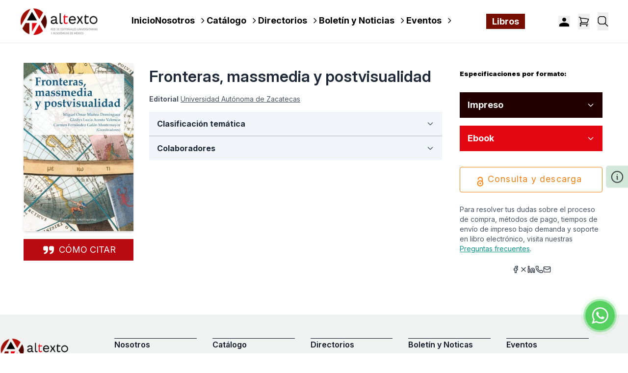

--- FILE ---
content_type: text/html; charset=UTF-8
request_url: https://altexto.mx/fronteras-massmedia-y-postvisualidad-koke3.html
body_size: 289317
content:
<!DOCTYPE html>
<html lang="es">
    <head>
        <meta charset="utf-8">
        <meta name="viewport" content="width=device-width, initial-scale=1">
        <link rel="icon" type="image/x-icon" href="/altexto/favicon-altexto.png">
        <title>Altexto</title>
        
        <!-- Schema.org JSON-LD para SEO -->
                <script type="application/ld+json">
            {
    "@context": "https://schema.org",
    "@type": [
        "Product",
        "Book"
    ],
    "name": "Fronteras, massmedia y postvisualidad",
    "image": "https://simehbucket.s3.amazonaws.com/images/98344120e49736d66a3d6dc7e6c5454c-thumbnail.jpg",
    "description": "",
    "isbn": [],
    "author": [
        {
            "@type": "Person",
            "name": "Miguel Omar Muñoz Domínguez"
        },
        {
            "@type": "Person",
            "name": "Gladys Lucía Acosta Valencia"
        },
        {
            "@type": "Person",
            "name": "Carmen Fernández Galán Montemayor"
        }
    ],
    "sameAs": [],
    "additionalProperty": [],
    "publisher": {
        "@type": "Organization",
        "name": "altexto",
        "logo": {
            "@type": "ImageObject",
            "url": "https://altexto.mx/altexto/images/logo_altexto.png"
        },
        "sameAs": [
            "https://www.facebook.com/altexto/",
            "https://x.com/redaltexto",
            "https://www.instagram.com/redaltexto/"
        ]
    },
    "bookFormat": [
        [
            "https://schema.org/Paperback"
        ],
        [
            "https://schema.org/EBook"
        ]
    ],
    "inLanguage": "Español",
    "offers": [],
    "brand": {
        "@type": "Brand",
        "name": "Altexto"
    }
}
        </script>
                
        <!-- Google tag (gtag.js) -->
        <script async src="https://www.googletagmanager.com/gtag/js?id=G-7SRM0VRZ52"></script>
        <script>
            window.dataLayer = window.dataLayer || [];
            function gtag(){dataLayer.push(arguments);}
            gtag('js', new Date());
            gtag('config', 'G-7SRM0VRZ52');
        </script>
        <script src="https://www.google.com/recaptcha/api.js?render=explicit" async defer></script>
        
        <!-- Fonts -->
        <link rel="preconnect" href="https://fonts.bunny.net">
        <link href="https://fonts.bunny.net/css?family=figtree:400,500,600&display=swap" rel="stylesheet" />
        
        <!-- Scripts -->
        <script type="text/javascript">const Ziggy={"url":"https:\/\/altexto.mx","port":null,"defaults":{},"routes":{"login":{"uri":"login","methods":["GET","HEAD"]},"logout":{"uri":"logout","methods":["POST"]},"password.request":{"uri":"forgot-password","methods":["GET","HEAD"]},"password.reset":{"uri":"reset-password\/{token}","methods":["GET","HEAD"],"parameters":["token"]},"password.email":{"uri":"forgot-password","methods":["POST"]},"password.update":{"uri":"reset-password","methods":["POST"]},"register":{"uri":"register","methods":["GET","HEAD"]},"user-profile-information.update":{"uri":"user\/profile-information","methods":["PUT"]},"user-password.update":{"uri":"user\/password","methods":["PUT"]},"password.confirmation":{"uri":"user\/confirmed-password-status","methods":["GET","HEAD"]},"password.confirm":{"uri":"user\/confirm-password","methods":["POST"]},"two-factor.login":{"uri":"two-factor-challenge","methods":["GET","HEAD"]},"two-factor.enable":{"uri":"user\/two-factor-authentication","methods":["POST"]},"two-factor.confirm":{"uri":"user\/confirmed-two-factor-authentication","methods":["POST"]},"two-factor.disable":{"uri":"user\/two-factor-authentication","methods":["DELETE"]},"two-factor.qr-code":{"uri":"user\/two-factor-qr-code","methods":["GET","HEAD"]},"two-factor.secret-key":{"uri":"user\/two-factor-secret-key","methods":["GET","HEAD"]},"two-factor.recovery-codes":{"uri":"user\/two-factor-recovery-codes","methods":["GET","HEAD"]},"profile.show":{"uri":"user\/profile","methods":["GET","HEAD"]},"other-browser-sessions.destroy":{"uri":"user\/other-browser-sessions","methods":["DELETE"]},"current-user-photo.destroy":{"uri":"user\/profile-photo","methods":["DELETE"]},"current-user.destroy":{"uri":"user","methods":["DELETE"]},"sanctum.csrf-cookie":{"uri":"sanctum\/csrf-cookie","methods":["GET","HEAD"]},"dashboard":{"uri":"customer\/account","methods":["GET","HEAD"]},"d_logout":{"uri":"customer\/logout","methods":["GET","HEAD"]},"customer.ebooks":{"uri":"customer\/ebooks","methods":["GET","HEAD"]},"customer.view.ebook":{"uri":"customer\/view-ebook\/{isbn}","methods":["GET","HEAD"],"parameters":["isbn"]},"customer.account.edit":{"uri":"customer\/account\/edit","methods":["GET","HEAD"]},"account.update":{"uri":"customer\/account\/update","methods":["POST"]},"address.list":{"uri":"customer\/address\/list","methods":["GET","HEAD"]},"address.store":{"uri":"customer\/address","methods":["POST"]},"address.show":{"uri":"customer\/show","methods":["GET","HEAD"]},"address.add":{"uri":"customer\/address\/add","methods":["POST"]},"address.edit":{"uri":"customer\/address\/edit","methods":["POST"]},"address.delete":{"uri":"customer\/address\/delete","methods":["POST"]},"order.list":{"uri":"orders","methods":["GET","HEAD"]},"order.view":{"uri":"orders\/view\/{id}","methods":["GET","HEAD"],"parameters":["id"]},"orders.show":{"uri":"orders\/{id}","methods":["GET","HEAD"],"parameters":["id"]},"orders.status":{"uri":"orders-status\/{id}","methods":["GET","HEAD"],"parameters":["id"]},"checkout.index":{"uri":"checkout","methods":["GET","HEAD"]},"checkout.saveAddress":{"uri":"checkout\/address","methods":["POST"]},"checkout.saveShipping":{"uri":"checkout\/shipping","methods":["POST"]},"checkout.processPayment":{"uri":"checkout\/payment","methods":["POST"]},"checkout.summary":{"uri":"checkout\/summary","methods":["GET","HEAD"]},"checkout.confirm":{"uri":"checkout\/confirm","methods":["POST"]},"checkout.sendData":{"uri":"checkout\/send-data","methods":["GET","HEAD"]},"checkout.responsePayu":{"uri":"checkout\/response-payu","methods":["GET","HEAD"]},"code.validation":{"uri":"code\/validation","methods":["POST"]},"home":{"uri":"\/","methods":["GET","HEAD"]},"redirect.magento":{"uri":"redirectProduct\/{productId}","methods":["GET","HEAD"],"parameters":["productId"]},"catalog.index":{"uri":"buscar","methods":["GET","HEAD"]},"newsletter.email":{"uri":"send\/news\/letter","methods":["POST"]},"send.email":{"uri":"send\/email","methods":["POST"]},"documentos.asociacion-civil":{"uri":"documentos\/asociacion-civil","methods":["GET","HEAD"]},"documentos.actas-asamblea":{"uri":"documentos\/actas-asamblea","methods":["GET","HEAD"]},"documentos.recursos":{"uri":"documentos\/recursos","methods":["GET","HEAD"]},"storage.local":{"uri":"storage\/{path}","methods":["GET","HEAD"],"wheres":{"path":".*"},"parameters":["path"]}}};!function(t,r){"object"==typeof exports&&"undefined"!=typeof module?module.exports=r():"function"==typeof define&&define.amd?define(r):(t||self).route=r()}(this,function(){function t(){try{var r=!Boolean.prototype.valueOf.call(Reflect.construct(Boolean,[],function(){}))}catch(r){}return(t=function(){return!!r})()}function r(t){var r=function(t,r){if("object"!=typeof t||!t)return t;var e=t[Symbol.toPrimitive];if(void 0!==e){var n=e.call(t,"string");if("object"!=typeof n)return n;throw new TypeError("@@toPrimitive must return a primitive value.")}return String(t)}(t);return"symbol"==typeof r?r:String(r)}function e(t,e){for(var n=0;n<e.length;n++){var o=e[n];o.enumerable=o.enumerable||!1,o.configurable=!0,"value"in o&&(o.writable=!0),Object.defineProperty(t,r(o.key),o)}}function n(t,r,n){return r&&e(t.prototype,r),n&&e(t,n),Object.defineProperty(t,"prototype",{writable:!1}),t}function o(){return o=Object.assign?Object.assign.bind():function(t){for(var r=1;r<arguments.length;r++){var e=arguments[r];for(var n in e)Object.prototype.hasOwnProperty.call(e,n)&&(t[n]=e[n])}return t},o.apply(this,arguments)}function i(t){return i=Object.setPrototypeOf?Object.getPrototypeOf.bind():function(t){return t.__proto__||Object.getPrototypeOf(t)},i(t)}function u(t,r){return u=Object.setPrototypeOf?Object.setPrototypeOf.bind():function(t,r){return t.__proto__=r,t},u(t,r)}function f(r){var e="function"==typeof Map?new Map:void 0;return f=function(r){if(null===r||!function(t){try{return-1!==Function.toString.call(t).indexOf("[native code]")}catch(r){return"function"==typeof t}}(r))return r;if("function"!=typeof r)throw new TypeError("Super expression must either be null or a function");if(void 0!==e){if(e.has(r))return e.get(r);e.set(r,n)}function n(){return function(r,e,n){if(t())return Reflect.construct.apply(null,arguments);var o=[null];o.push.apply(o,e);var i=new(r.bind.apply(r,o));return n&&u(i,n.prototype),i}(r,arguments,i(this).constructor)}return n.prototype=Object.create(r.prototype,{constructor:{value:n,enumerable:!1,writable:!0,configurable:!0}}),u(n,r)},f(r)}var a=String.prototype.replace,c=/%20/g,l="RFC3986",s={default:l,formatters:{RFC1738:function(t){return a.call(t,c,"+")},RFC3986:function(t){return String(t)}},RFC1738:"RFC1738",RFC3986:l},v=Object.prototype.hasOwnProperty,p=Array.isArray,y=function(){for(var t=[],r=0;r<256;++r)t.push("%"+((r<16?"0":"")+r.toString(16)).toUpperCase());return t}(),d=function(t,r){for(var e=r&&r.plainObjects?Object.create(null):{},n=0;n<t.length;++n)void 0!==t[n]&&(e[n]=t[n]);return e},b={arrayToObject:d,assign:function(t,r){return Object.keys(r).reduce(function(t,e){return t[e]=r[e],t},t)},combine:function(t,r){return[].concat(t,r)},compact:function(t){for(var r=[{obj:{o:t},prop:"o"}],e=[],n=0;n<r.length;++n)for(var o=r[n],i=o.obj[o.prop],u=Object.keys(i),f=0;f<u.length;++f){var a=u[f],c=i[a];"object"==typeof c&&null!==c&&-1===e.indexOf(c)&&(r.push({obj:i,prop:a}),e.push(c))}return function(t){for(;t.length>1;){var r=t.pop(),e=r.obj[r.prop];if(p(e)){for(var n=[],o=0;o<e.length;++o)void 0!==e[o]&&n.push(e[o]);r.obj[r.prop]=n}}}(r),t},decode:function(t,r,e){var n=t.replace(/\+/g," ");if("iso-8859-1"===e)return n.replace(/%[0-9a-f]{2}/gi,unescape);try{return decodeURIComponent(n)}catch(t){return n}},encode:function(t,r,e,n,o){if(0===t.length)return t;var i=t;if("symbol"==typeof t?i=Symbol.prototype.toString.call(t):"string"!=typeof t&&(i=String(t)),"iso-8859-1"===e)return escape(i).replace(/%u[0-9a-f]{4}/gi,function(t){return"%26%23"+parseInt(t.slice(2),16)+"%3B"});for(var u="",f=0;f<i.length;++f){var a=i.charCodeAt(f);45===a||46===a||95===a||126===a||a>=48&&a<=57||a>=65&&a<=90||a>=97&&a<=122||o===s.RFC1738&&(40===a||41===a)?u+=i.charAt(f):a<128?u+=y[a]:a<2048?u+=y[192|a>>6]+y[128|63&a]:a<55296||a>=57344?u+=y[224|a>>12]+y[128|a>>6&63]+y[128|63&a]:(a=65536+((1023&a)<<10|1023&i.charCodeAt(f+=1)),u+=y[240|a>>18]+y[128|a>>12&63]+y[128|a>>6&63]+y[128|63&a])}return u},isBuffer:function(t){return!(!t||"object"!=typeof t||!(t.constructor&&t.constructor.isBuffer&&t.constructor.isBuffer(t)))},isRegExp:function(t){return"[object RegExp]"===Object.prototype.toString.call(t)},maybeMap:function(t,r){if(p(t)){for(var e=[],n=0;n<t.length;n+=1)e.push(r(t[n]));return e}return r(t)},merge:function t(r,e,n){if(!e)return r;if("object"!=typeof e){if(p(r))r.push(e);else{if(!r||"object"!=typeof r)return[r,e];(n&&(n.plainObjects||n.allowPrototypes)||!v.call(Object.prototype,e))&&(r[e]=!0)}return r}if(!r||"object"!=typeof r)return[r].concat(e);var o=r;return p(r)&&!p(e)&&(o=d(r,n)),p(r)&&p(e)?(e.forEach(function(e,o){if(v.call(r,o)){var i=r[o];i&&"object"==typeof i&&e&&"object"==typeof e?r[o]=t(i,e,n):r.push(e)}else r[o]=e}),r):Object.keys(e).reduce(function(r,o){var i=e[o];return r[o]=v.call(r,o)?t(r[o],i,n):i,r},o)}},h=Object.prototype.hasOwnProperty,g={brackets:function(t){return t+"[]"},comma:"comma",indices:function(t,r){return t+"["+r+"]"},repeat:function(t){return t}},m=Array.isArray,j=String.prototype.split,w=Array.prototype.push,O=function(t,r){w.apply(t,m(r)?r:[r])},E=Date.prototype.toISOString,S=s.default,R={addQueryPrefix:!1,allowDots:!1,charset:"utf-8",charsetSentinel:!1,delimiter:"&",encode:!0,encoder:b.encode,encodeValuesOnly:!1,format:S,formatter:s.formatters[S],indices:!1,serializeDate:function(t){return E.call(t)},skipNulls:!1,strictNullHandling:!1},k=function t(r,e,n,o,i,u,f,a,c,l,s,v,p,y){var d,h=r;if("function"==typeof f?h=f(e,h):h instanceof Date?h=l(h):"comma"===n&&m(h)&&(h=b.maybeMap(h,function(t){return t instanceof Date?l(t):t})),null===h){if(o)return u&&!p?u(e,R.encoder,y,"key",s):e;h=""}if("string"==typeof(d=h)||"number"==typeof d||"boolean"==typeof d||"symbol"==typeof d||"bigint"==typeof d||b.isBuffer(h)){if(u){var g=p?e:u(e,R.encoder,y,"key",s);if("comma"===n&&p){for(var w=j.call(String(h),","),E="",S=0;S<w.length;++S)E+=(0===S?"":",")+v(u(w[S],R.encoder,y,"value",s));return[v(g)+"="+E]}return[v(g)+"="+v(u(h,R.encoder,y,"value",s))]}return[v(e)+"="+v(String(h))]}var k,T=[];if(void 0===h)return T;if("comma"===n&&m(h))k=[{value:h.length>0?h.join(",")||null:void 0}];else if(m(f))k=f;else{var x=Object.keys(h);k=a?x.sort(a):x}for(var N=0;N<k.length;++N){var C=k[N],$="object"==typeof C&&void 0!==C.value?C.value:h[C];if(!i||null!==$){var A=m(h)?"function"==typeof n?n(e,C):e:e+(c?"."+C:"["+C+"]");O(T,t($,A,n,o,i,u,f,a,c,l,s,v,p,y))}}return T},T=Object.prototype.hasOwnProperty,x=Array.isArray,N={allowDots:!1,allowPrototypes:!1,arrayLimit:20,charset:"utf-8",charsetSentinel:!1,comma:!1,decoder:b.decode,delimiter:"&",depth:5,ignoreQueryPrefix:!1,interpretNumericEntities:!1,parameterLimit:1e3,parseArrays:!0,plainObjects:!1,strictNullHandling:!1},C=function(t){return t.replace(/&#(\d+);/g,function(t,r){return String.fromCharCode(parseInt(r,10))})},$=function(t,r){return t&&"string"==typeof t&&r.comma&&t.indexOf(",")>-1?t.split(","):t},A=function(t,r,e,n){if(t){var o=e.allowDots?t.replace(/\.([^.[]+)/g,"[$1]"):t,i=/(\[[^[\]]*])/g,u=e.depth>0&&/(\[[^[\]]*])/.exec(o),f=u?o.slice(0,u.index):o,a=[];if(f){if(!e.plainObjects&&T.call(Object.prototype,f)&&!e.allowPrototypes)return;a.push(f)}for(var c=0;e.depth>0&&null!==(u=i.exec(o))&&c<e.depth;){if(c+=1,!e.plainObjects&&T.call(Object.prototype,u[1].slice(1,-1))&&!e.allowPrototypes)return;a.push(u[1])}return u&&a.push("["+o.slice(u.index)+"]"),function(t,r,e,n){for(var o=n?r:$(r,e),i=t.length-1;i>=0;--i){var u,f=t[i];if("[]"===f&&e.parseArrays)u=[].concat(o);else{u=e.plainObjects?Object.create(null):{};var a="["===f.charAt(0)&&"]"===f.charAt(f.length-1)?f.slice(1,-1):f,c=parseInt(a,10);e.parseArrays||""!==a?!isNaN(c)&&f!==a&&String(c)===a&&c>=0&&e.parseArrays&&c<=e.arrayLimit?(u=[])[c]=o:"__proto__"!==a&&(u[a]=o):u={0:o}}o=u}return o}(a,r,e,n)}},D=function(t,r){var e=function(t){if(!t)return N;if(null!=t.decoder&&"function"!=typeof t.decoder)throw new TypeError("Decoder has to be a function.");if(void 0!==t.charset&&"utf-8"!==t.charset&&"iso-8859-1"!==t.charset)throw new TypeError("The charset option must be either utf-8, iso-8859-1, or undefined");return{allowDots:void 0===t.allowDots?N.allowDots:!!t.allowDots,allowPrototypes:"boolean"==typeof t.allowPrototypes?t.allowPrototypes:N.allowPrototypes,arrayLimit:"number"==typeof t.arrayLimit?t.arrayLimit:N.arrayLimit,charset:void 0===t.charset?N.charset:t.charset,charsetSentinel:"boolean"==typeof t.charsetSentinel?t.charsetSentinel:N.charsetSentinel,comma:"boolean"==typeof t.comma?t.comma:N.comma,decoder:"function"==typeof t.decoder?t.decoder:N.decoder,delimiter:"string"==typeof t.delimiter||b.isRegExp(t.delimiter)?t.delimiter:N.delimiter,depth:"number"==typeof t.depth||!1===t.depth?+t.depth:N.depth,ignoreQueryPrefix:!0===t.ignoreQueryPrefix,interpretNumericEntities:"boolean"==typeof t.interpretNumericEntities?t.interpretNumericEntities:N.interpretNumericEntities,parameterLimit:"number"==typeof t.parameterLimit?t.parameterLimit:N.parameterLimit,parseArrays:!1!==t.parseArrays,plainObjects:"boolean"==typeof t.plainObjects?t.plainObjects:N.plainObjects,strictNullHandling:"boolean"==typeof t.strictNullHandling?t.strictNullHandling:N.strictNullHandling}}(r);if(""===t||null==t)return e.plainObjects?Object.create(null):{};for(var n="string"==typeof t?function(t,r){var e,n={},o=(r.ignoreQueryPrefix?t.replace(/^\?/,""):t).split(r.delimiter,Infinity===r.parameterLimit?void 0:r.parameterLimit),i=-1,u=r.charset;if(r.charsetSentinel)for(e=0;e<o.length;++e)0===o[e].indexOf("utf8=")&&("utf8=%E2%9C%93"===o[e]?u="utf-8":"utf8=%26%2310003%3B"===o[e]&&(u="iso-8859-1"),i=e,e=o.length);for(e=0;e<o.length;++e)if(e!==i){var f,a,c=o[e],l=c.indexOf("]="),s=-1===l?c.indexOf("="):l+1;-1===s?(f=r.decoder(c,N.decoder,u,"key"),a=r.strictNullHandling?null:""):(f=r.decoder(c.slice(0,s),N.decoder,u,"key"),a=b.maybeMap($(c.slice(s+1),r),function(t){return r.decoder(t,N.decoder,u,"value")})),a&&r.interpretNumericEntities&&"iso-8859-1"===u&&(a=C(a)),c.indexOf("[]=")>-1&&(a=x(a)?[a]:a),n[f]=T.call(n,f)?b.combine(n[f],a):a}return n}(t,e):t,o=e.plainObjects?Object.create(null):{},i=Object.keys(n),u=0;u<i.length;++u){var f=i[u],a=A(f,n[f],e,"string"==typeof t);o=b.merge(o,a,e)}return b.compact(o)},P=/*#__PURE__*/function(){function t(t,r,e){var n,o;this.name=t,this.definition=r,this.bindings=null!=(n=r.bindings)?n:{},this.wheres=null!=(o=r.wheres)?o:{},this.config=e}var r=t.prototype;return r.matchesUrl=function(t){var r=this;if(!this.definition.methods.includes("GET"))return!1;var e=this.template.replace(/(\/?){([^}?]*)(\??)}/g,function(t,e,n,o){var i,u="(?<"+n+">"+((null==(i=r.wheres[n])?void 0:i.replace(/(^\^)|(\$$)/g,""))||"[^/?]+")+")";return o?"("+e+u+")?":""+e+u}).replace(/^\w+:\/\//,""),n=t.replace(/^\w+:\/\//,"").split("?"),o=n[0],i=n[1],u=new RegExp("^"+e+"/?$").exec(decodeURI(o));if(u){for(var f in u.groups)u.groups[f]="string"==typeof u.groups[f]?decodeURIComponent(u.groups[f]):u.groups[f];return{params:u.groups,query:D(i)}}return!1},r.compile=function(t){var r=this;return this.parameterSegments.length?this.template.replace(/{([^}?]+)(\??)}/g,function(e,n,o){var i,u;if(!o&&[null,void 0].includes(t[n]))throw new Error("Ziggy error: '"+n+"' parameter is required for route '"+r.name+"'.");if(r.wheres[n]&&!new RegExp("^"+(o?"("+r.wheres[n]+")?":r.wheres[n])+"$").test(null!=(u=t[n])?u:""))throw new Error("Ziggy error: '"+n+"' parameter '"+t[n]+"' does not match required format '"+r.wheres[n]+"' for route '"+r.name+"'.");return encodeURI(null!=(i=t[n])?i:"").replace(/%7C/g,"|").replace(/%25/g,"%").replace(/\$/g,"%24")}).replace(this.config.absolute?/(\.[^/]+?)(\/\/)/:/(^)(\/\/)/,"$1/").replace(/\/+$/,""):this.template},n(t,[{key:"template",get:function(){var t=(this.origin+"/"+this.definition.uri).replace(/\/+$/,"");return""===t?"/":t}},{key:"origin",get:function(){return this.config.absolute?this.definition.domain?""+this.config.url.match(/^\w+:\/\//)[0]+this.definition.domain+(this.config.port?":"+this.config.port:""):this.config.url:""}},{key:"parameterSegments",get:function(){var t,r;return null!=(t=null==(r=this.template.match(/{[^}?]+\??}/g))?void 0:r.map(function(t){return{name:t.replace(/{|\??}/g,""),required:!/\?}$/.test(t)}}))?t:[]}}]),t}(),F=/*#__PURE__*/function(t){var r,e;function i(r,e,n,i){var u;if(void 0===n&&(n=!0),(u=t.call(this)||this).t=null!=i?i:"undefined"!=typeof Ziggy?Ziggy:null==globalThis?void 0:globalThis.Ziggy,u.t=o({},u.t,{absolute:n}),r){if(!u.t.routes[r])throw new Error("Ziggy error: route '"+r+"' is not in the route list.");u.i=new P(r,u.t.routes[r],u.t),u.u=u.l(e)}return u}e=t,(r=i).prototype=Object.create(e.prototype),r.prototype.constructor=r,u(r,e);var f=i.prototype;return f.toString=function(){var t=this,r=Object.keys(this.u).filter(function(r){return!t.i.parameterSegments.some(function(t){return t.name===r})}).filter(function(t){return"_query"!==t}).reduce(function(r,e){var n;return o({},r,((n={})[e]=t.u[e],n))},{});return this.i.compile(this.u)+function(t,r){var e,n=t,o=function(t){if(!t)return R;if(null!=t.encoder&&"function"!=typeof t.encoder)throw new TypeError("Encoder has to be a function.");var r=t.charset||R.charset;if(void 0!==t.charset&&"utf-8"!==t.charset&&"iso-8859-1"!==t.charset)throw new TypeError("The charset option must be either utf-8, iso-8859-1, or undefined");var e=s.default;if(void 0!==t.format){if(!h.call(s.formatters,t.format))throw new TypeError("Unknown format option provided.");e=t.format}var n=s.formatters[e],o=R.filter;return("function"==typeof t.filter||m(t.filter))&&(o=t.filter),{addQueryPrefix:"boolean"==typeof t.addQueryPrefix?t.addQueryPrefix:R.addQueryPrefix,allowDots:void 0===t.allowDots?R.allowDots:!!t.allowDots,charset:r,charsetSentinel:"boolean"==typeof t.charsetSentinel?t.charsetSentinel:R.charsetSentinel,delimiter:void 0===t.delimiter?R.delimiter:t.delimiter,encode:"boolean"==typeof t.encode?t.encode:R.encode,encoder:"function"==typeof t.encoder?t.encoder:R.encoder,encodeValuesOnly:"boolean"==typeof t.encodeValuesOnly?t.encodeValuesOnly:R.encodeValuesOnly,filter:o,format:e,formatter:n,serializeDate:"function"==typeof t.serializeDate?t.serializeDate:R.serializeDate,skipNulls:"boolean"==typeof t.skipNulls?t.skipNulls:R.skipNulls,sort:"function"==typeof t.sort?t.sort:null,strictNullHandling:"boolean"==typeof t.strictNullHandling?t.strictNullHandling:R.strictNullHandling}}(r);"function"==typeof o.filter?n=(0,o.filter)("",n):m(o.filter)&&(e=o.filter);var i=[];if("object"!=typeof n||null===n)return"";var u=g[r&&r.arrayFormat in g?r.arrayFormat:r&&"indices"in r?r.indices?"indices":"repeat":"indices"];e||(e=Object.keys(n)),o.sort&&e.sort(o.sort);for(var f=0;f<e.length;++f){var a=e[f];o.skipNulls&&null===n[a]||O(i,k(n[a],a,u,o.strictNullHandling,o.skipNulls,o.encode?o.encoder:null,o.filter,o.sort,o.allowDots,o.serializeDate,o.format,o.formatter,o.encodeValuesOnly,o.charset))}var c=i.join(o.delimiter),l=!0===o.addQueryPrefix?"?":"";return o.charsetSentinel&&(l+="iso-8859-1"===o.charset?"utf8=%26%2310003%3B&":"utf8=%E2%9C%93&"),c.length>0?l+c:""}(o({},r,this.u._query),{addQueryPrefix:!0,arrayFormat:"indices",encodeValuesOnly:!0,skipNulls:!0,encoder:function(t,r){return"boolean"==typeof t?Number(t):r(t)}})},f.v=function(t){var r=this;t?this.t.absolute&&t.startsWith("/")&&(t=this.p().host+t):t=this.h();var e={},n=Object.entries(this.t.routes).find(function(n){return e=new P(n[0],n[1],r.t).matchesUrl(t)})||[void 0,void 0];return o({name:n[0]},e,{route:n[1]})},f.h=function(){var t=this.p(),r=t.pathname,e=t.search;return(this.t.absolute?t.host+r:r.replace(this.t.url.replace(/^\w*:\/\/[^/]+/,""),"").replace(/^\/+/,"/"))+e},f.current=function(t,r){var e=this.v(),n=e.name,i=e.params,u=e.query,f=e.route;if(!t)return n;var a=new RegExp("^"+t.replace(/\./g,"\\.").replace(/\*/g,".*")+"$").test(n);if([null,void 0].includes(r)||!a)return a;var c=new P(n,f,this.t);r=this.l(r,c);var l=o({},i,u);return!(!Object.values(r).every(function(t){return!t})||Object.values(l).some(function(t){return void 0!==t}))||function t(r,e){return Object.entries(r).every(function(r){var n=r[0],o=r[1];return Array.isArray(o)&&Array.isArray(e[n])?o.every(function(t){return e[n].includes(t)}):"object"==typeof o&&"object"==typeof e[n]&&null!==o&&null!==e[n]?t(o,e[n]):e[n]==o})}(r,l)},f.p=function(){var t,r,e,n,o,i,u="undefined"!=typeof window?window.location:{},f=u.host,a=u.pathname,c=u.search;return{host:null!=(t=null==(r=this.t.location)?void 0:r.host)?t:void 0===f?"":f,pathname:null!=(e=null==(n=this.t.location)?void 0:n.pathname)?e:void 0===a?"":a,search:null!=(o=null==(i=this.t.location)?void 0:i.search)?o:void 0===c?"":c}},f.has=function(t){return Object.keys(this.t.routes).includes(t)},f.l=function(t,r){var e=this;void 0===t&&(t={}),void 0===r&&(r=this.i),null!=t||(t={}),t=["string","number"].includes(typeof t)?[t]:t;var n=r.parameterSegments.filter(function(t){return!e.t.defaults[t.name]});if(Array.isArray(t))t=t.reduce(function(t,r,e){var i,u;return o({},t,n[e]?((i={})[n[e].name]=r,i):"object"==typeof r?r:((u={})[r]="",u))},{});else if(1===n.length&&!t[n[0].name]&&(t.hasOwnProperty(Object.values(r.bindings)[0])||t.hasOwnProperty("id"))){var i;(i={})[n[0].name]=t,t=i}return o({},this.m(r),this.j(t,r))},f.m=function(t){var r=this;return t.parameterSegments.filter(function(t){return r.t.defaults[t.name]}).reduce(function(t,e,n){var i,u=e.name;return o({},t,((i={})[u]=r.t.defaults[u],i))},{})},f.j=function(t,r){var e=r.bindings,n=r.parameterSegments;return Object.entries(t).reduce(function(t,r){var i,u,f=r[0],a=r[1];if(!a||"object"!=typeof a||Array.isArray(a)||!n.some(function(t){return t.name===f}))return o({},t,((u={})[f]=a,u));if(!a.hasOwnProperty(e[f])){if(!a.hasOwnProperty("id"))throw new Error("Ziggy error: object passed as '"+f+"' parameter is missing route model binding key '"+e[f]+"'.");e[f]="id"}return o({},t,((i={})[f]=a[e[f]],i))},{})},f.valueOf=function(){return this.toString()},n(i,[{key:"params",get:function(){var t=this.v();return o({},t.params,t.query)}},{key:"routeParams",get:function(){return this.v().params}},{key:"queryParams",get:function(){return this.v().query}}]),i}(/*#__PURE__*/f(String));return function(t,r,e,n){var o=new F(t,r,e,n);return t?o.toString():o}});
</script>        <link rel="preload" as="style" href="https://altexto.mx/build/assets/UserDropdown-DYx_Ufgr.css" /><link rel="preload" as="style" href="https://altexto.mx/build/assets/Newsletter-DdrsO3J5.css" /><link rel="preload" as="style" href="https://altexto.mx/build/assets/Footer-1OC_lHzx.css" /><link rel="preload" as="style" href="https://altexto.mx/build/assets/Header-C7ZXX4Yd.css" /><link rel="modulepreload" href="https://altexto.mx/build/assets/altexto-3u3C_EnQ.js" /><link rel="modulepreload" href="https://altexto.mx/build/assets/UserDropdown-D0JsbjRS.js" /><link rel="modulepreload" href="https://altexto.mx/build/assets/GoogleAnalytics-CiGVppgT.js" /><link rel="modulepreload" href="https://altexto.mx/build/assets/Chatbot-hzVq9F3_.js" /><link rel="modulepreload" href="https://altexto.mx/build/assets/Layout-CZQVBRYo.js" /><link rel="modulepreload" href="https://altexto.mx/build/assets/Header-ClC-YuX-.js" /><link rel="modulepreload" href="https://altexto.mx/build/assets/MiniCart-CPwKZ0y7.js" /><link rel="modulepreload" href="https://altexto.mx/build/assets/FormatPrice-Bv8vFtvA.js" /><link rel="modulepreload" href="https://altexto.mx/build/assets/eventBus-CGRXT3Tn.js" /><link rel="modulepreload" href="https://altexto.mx/build/assets/Footer-nrNnh2BD.js" /><link rel="modulepreload" href="https://altexto.mx/build/assets/Newsletter-WsC7ytQE.js" /><link rel="modulepreload" href="https://altexto.mx/build/assets/InputError-cz7GXCXw.js" /><link rel="modulepreload" href="https://altexto.mx/build/assets/Spinner-AJvQQJ11.js" /><link rel="stylesheet" href="https://altexto.mx/build/assets/UserDropdown-DYx_Ufgr.css" /><link rel="stylesheet" href="https://altexto.mx/build/assets/Newsletter-DdrsO3J5.css" /><link rel="stylesheet" href="https://altexto.mx/build/assets/Footer-1OC_lHzx.css" /><link rel="stylesheet" href="https://altexto.mx/build/assets/Header-C7ZXX4Yd.css" /><script type="module" src="https://altexto.mx/build/assets/altexto-3u3C_EnQ.js"></script>
<script>
     window.addEventListener('load', () => window.setTimeout(() => {
        const makeLink = (asset) => {
            const link = document.createElement('link')

            Object.keys(asset).forEach((attribute) => {
                link.setAttribute(attribute, asset[attribute])
            })

            return link
        }

        const loadNext = (assets, count) => window.setTimeout(() => {
            if (count > assets.length) {
                count = assets.length

                if (count === 0) {
                    return
                }
            }

            const fragment = new DocumentFragment

            while (count > 0) {
                const link = makeLink(assets.shift())
                fragment.append(link)
                count--

                if (assets.length) {
                    link.onload = () => loadNext(assets, 1)
                    link.error = () => loadNext(assets, 1)
                }
            }

            document.head.append(fragment)
        })

        loadNext(JSON.parse('[{\u0022rel\u0022:\u0022prefetch\u0022,\u0022href\u0022:\u0022https:\\\/\\\/altexto.mx\\\/build\\\/assets\\\/Index-BCZJ1vYR.js\u0022,\u0022fetchpriority\u0022:\u0022low\u0022},{\u0022rel\u0022:\u0022prefetch\u0022,\u0022href\u0022:\u0022https:\\\/\\\/altexto.mx\\\/build\\\/assets\\\/ApiTokenManager-C4jJNaxZ.js\u0022,\u0022fetchpriority\u0022:\u0022low\u0022},{\u0022rel\u0022:\u0022prefetch\u0022,\u0022href\u0022:\u0022https:\\\/\\\/altexto.mx\\\/build\\\/assets\\\/AppLayout-ZCpE9mwu.js\u0022,\u0022fetchpriority\u0022:\u0022low\u0022},{\u0022rel\u0022:\u0022prefetch\u0022,\u0022href\u0022:\u0022https:\\\/\\\/altexto.mx\\\/build\\\/assets\\\/ActionMessage-h_QetJ5H.js\u0022,\u0022fetchpriority\u0022:\u0022low\u0022},{\u0022rel\u0022:\u0022prefetch\u0022,\u0022href\u0022:\u0022https:\\\/\\\/altexto.mx\\\/build\\\/assets\\\/DialogModal-DDu8Gh85.js\u0022,\u0022fetchpriority\u0022:\u0022low\u0022},{\u0022rel\u0022:\u0022prefetch\u0022,\u0022href\u0022:\u0022https:\\\/\\\/altexto.mx\\\/build\\\/assets\\\/SectionTitle-wn9stViX.js\u0022,\u0022fetchpriority\u0022:\u0022low\u0022},{\u0022rel\u0022:\u0022prefetch\u0022,\u0022href\u0022:\u0022https:\\\/\\\/altexto.mx\\\/build\\\/assets\\\/Checkbox-DPPevv75.js\u0022,\u0022fetchpriority\u0022:\u0022low\u0022},{\u0022rel\u0022:\u0022prefetch\u0022,\u0022href\u0022:\u0022https:\\\/\\\/altexto.mx\\\/build\\\/assets\\\/DangerButton-DgVN4Awr.js\u0022,\u0022fetchpriority\u0022:\u0022low\u0022},{\u0022rel\u0022:\u0022prefetch\u0022,\u0022href\u0022:\u0022https:\\\/\\\/altexto.mx\\\/build\\\/assets\\\/FormSection-B-sJp3zQ.js\u0022,\u0022fetchpriority\u0022:\u0022low\u0022},{\u0022rel\u0022:\u0022prefetch\u0022,\u0022href\u0022:\u0022https:\\\/\\\/altexto.mx\\\/build\\\/assets\\\/InputLabel-BWfVT49u.js\u0022,\u0022fetchpriority\u0022:\u0022low\u0022},{\u0022rel\u0022:\u0022prefetch\u0022,\u0022href\u0022:\u0022https:\\\/\\\/altexto.mx\\\/build\\\/assets\\\/PrimaryButton-B8K2EFlk.js\u0022,\u0022fetchpriority\u0022:\u0022low\u0022},{\u0022rel\u0022:\u0022prefetch\u0022,\u0022href\u0022:\u0022https:\\\/\\\/altexto.mx\\\/build\\\/assets\\\/SecondaryButton-EiwQSwcU.js\u0022,\u0022fetchpriority\u0022:\u0022low\u0022},{\u0022rel\u0022:\u0022prefetch\u0022,\u0022href\u0022:\u0022https:\\\/\\\/altexto.mx\\\/build\\\/assets\\\/SectionBorder-BMuI3cY_.js\u0022,\u0022fetchpriority\u0022:\u0022low\u0022},{\u0022rel\u0022:\u0022prefetch\u0022,\u0022href\u0022:\u0022https:\\\/\\\/altexto.mx\\\/build\\\/assets\\\/TextInput-Xhkse1xr.js\u0022,\u0022fetchpriority\u0022:\u0022low\u0022},{\u0022rel\u0022:\u0022prefetch\u0022,\u0022href\u0022:\u0022https:\\\/\\\/altexto.mx\\\/build\\\/assets\\\/AppliedFilters-NoqNRgj_.js\u0022,\u0022fetchpriority\u0022:\u0022low\u0022},{\u0022rel\u0022:\u0022prefetch\u0022,\u0022href\u0022:\u0022https:\\\/\\\/altexto.mx\\\/build\\\/assets\\\/ConfirmPassword-DnrMSDka.js\u0022,\u0022fetchpriority\u0022:\u0022low\u0022},{\u0022rel\u0022:\u0022prefetch\u0022,\u0022href\u0022:\u0022https:\\\/\\\/altexto.mx\\\/build\\\/assets\\\/AuthenticationCard-Cofy78kb.js\u0022,\u0022fetchpriority\u0022:\u0022low\u0022},{\u0022rel\u0022:\u0022prefetch\u0022,\u0022href\u0022:\u0022https:\\\/\\\/altexto.mx\\\/build\\\/assets\\\/AuthenticationCardLogo-BKL_dmiU.js\u0022,\u0022fetchpriority\u0022:\u0022low\u0022},{\u0022rel\u0022:\u0022prefetch\u0022,\u0022href\u0022:\u0022https:\\\/\\\/altexto.mx\\\/build\\\/assets\\\/ForgotPassword-ChCoMDjB.js\u0022,\u0022fetchpriority\u0022:\u0022low\u0022},{\u0022rel\u0022:\u0022prefetch\u0022,\u0022href\u0022:\u0022https:\\\/\\\/altexto.mx\\\/build\\\/assets\\\/Login-COQtUhfZ.js\u0022,\u0022fetchpriority\u0022:\u0022low\u0022},{\u0022rel\u0022:\u0022prefetch\u0022,\u0022href\u0022:\u0022https:\\\/\\\/altexto.mx\\\/build\\\/assets\\\/PrimaryButton-CuwWH-z1.js\u0022,\u0022fetchpriority\u0022:\u0022low\u0022},{\u0022rel\u0022:\u0022prefetch\u0022,\u0022as\u0022:\u0022style\u0022,\u0022href\u0022:\u0022https:\\\/\\\/altexto.mx\\\/build\\\/assets\\\/PrimaryButton-Bep-5amb.css\u0022,\u0022fetchpriority\u0022:\u0022low\u0022},{\u0022rel\u0022:\u0022prefetch\u0022,\u0022href\u0022:\u0022https:\\\/\\\/altexto.mx\\\/build\\\/assets\\\/Register-DTf3RZeO.js\u0022,\u0022fetchpriority\u0022:\u0022low\u0022},{\u0022rel\u0022:\u0022prefetch\u0022,\u0022href\u0022:\u0022https:\\\/\\\/altexto.mx\\\/build\\\/assets\\\/ResetPassword-D-Jh9iUc.js\u0022,\u0022fetchpriority\u0022:\u0022low\u0022},{\u0022rel\u0022:\u0022prefetch\u0022,\u0022href\u0022:\u0022https:\\\/\\\/altexto.mx\\\/build\\\/assets\\\/TwoFactorChallenge-C-UZoNg_.js\u0022,\u0022fetchpriority\u0022:\u0022low\u0022},{\u0022rel\u0022:\u0022prefetch\u0022,\u0022href\u0022:\u0022https:\\\/\\\/altexto.mx\\\/build\\\/assets\\\/VerifyEmail-C1zRtH1W.js\u0022,\u0022fetchpriority\u0022:\u0022low\u0022},{\u0022rel\u0022:\u0022prefetch\u0022,\u0022href\u0022:\u0022https:\\\/\\\/altexto.mx\\\/build\\\/assets\\\/Dashboard-CO-Fa7pO.js\u0022,\u0022fetchpriority\u0022:\u0022low\u0022},{\u0022rel\u0022:\u0022prefetch\u0022,\u0022href\u0022:\u0022https:\\\/\\\/altexto.mx\\\/build\\\/assets\\\/PrivacyPolicy-DyWwRVIO.js\u0022,\u0022fetchpriority\u0022:\u0022low\u0022},{\u0022rel\u0022:\u0022prefetch\u0022,\u0022href\u0022:\u0022https:\\\/\\\/altexto.mx\\\/build\\\/assets\\\/DeleteUserForm-CzctKwiv.js\u0022,\u0022fetchpriority\u0022:\u0022low\u0022},{\u0022rel\u0022:\u0022prefetch\u0022,\u0022href\u0022:\u0022https:\\\/\\\/altexto.mx\\\/build\\\/assets\\\/LogoutOtherBrowserSessionsForm-BRTBDjA7.js\u0022,\u0022fetchpriority\u0022:\u0022low\u0022},{\u0022rel\u0022:\u0022prefetch\u0022,\u0022href\u0022:\u0022https:\\\/\\\/altexto.mx\\\/build\\\/assets\\\/TwoFactorAuthenticationForm-CULyDV0j.js\u0022,\u0022fetchpriority\u0022:\u0022low\u0022},{\u0022rel\u0022:\u0022prefetch\u0022,\u0022href\u0022:\u0022https:\\\/\\\/altexto.mx\\\/build\\\/assets\\\/UpdatePasswordForm-C8_aRsxJ.js\u0022,\u0022fetchpriority\u0022:\u0022low\u0022},{\u0022rel\u0022:\u0022prefetch\u0022,\u0022href\u0022:\u0022https:\\\/\\\/altexto.mx\\\/build\\\/assets\\\/UpdateProfileInformationForm-Bh8fSV9D.js\u0022,\u0022fetchpriority\u0022:\u0022low\u0022},{\u0022rel\u0022:\u0022prefetch\u0022,\u0022href\u0022:\u0022https:\\\/\\\/altexto.mx\\\/build\\\/assets\\\/Show-BBAtR1Uz.js\u0022,\u0022fetchpriority\u0022:\u0022low\u0022},{\u0022rel\u0022:\u0022prefetch\u0022,\u0022href\u0022:\u0022https:\\\/\\\/altexto.mx\\\/build\\\/assets\\\/TermsOfService-DpJWGZwa.js\u0022,\u0022fetchpriority\u0022:\u0022low\u0022},{\u0022rel\u0022:\u0022prefetch\u0022,\u0022href\u0022:\u0022https:\\\/\\\/altexto.mx\\\/build\\\/assets\\\/Welcome-eRSlEOJY.js\u0022,\u0022fetchpriority\u0022:\u0022low\u0022},{\u0022rel\u0022:\u0022prefetch\u0022,\u0022href\u0022:\u0022https:\\\/\\\/altexto.mx\\\/build\\\/assets\\\/CarouselBanner-Cg6SGcOY.js\u0022,\u0022fetchpriority\u0022:\u0022low\u0022},{\u0022rel\u0022:\u0022prefetch\u0022,\u0022as\u0022:\u0022style\u0022,\u0022href\u0022:\u0022https:\\\/\\\/altexto.mx\\\/build\\\/assets\\\/CarouselBanner-BF21i8V0.css\u0022,\u0022fetchpriority\u0022:\u0022low\u0022},{\u0022rel\u0022:\u0022prefetch\u0022,\u0022href\u0022:\u0022https:\\\/\\\/altexto.mx\\\/build\\\/assets\\\/CarouselEditorial-AL5vToVl.js\u0022,\u0022fetchpriority\u0022:\u0022low\u0022},{\u0022rel\u0022:\u0022prefetch\u0022,\u0022as\u0022:\u0022style\u0022,\u0022href\u0022:\u0022https:\\\/\\\/altexto.mx\\\/build\\\/assets\\\/CarouselEditorial-DabF66Xd.css\u0022,\u0022fetchpriority\u0022:\u0022low\u0022},{\u0022rel\u0022:\u0022prefetch\u0022,\u0022href\u0022:\u0022https:\\\/\\\/altexto.mx\\\/build\\\/assets\\\/CarouselNews-DoMsbpjD.js\u0022,\u0022fetchpriority\u0022:\u0022low\u0022},{\u0022rel\u0022:\u0022prefetch\u0022,\u0022as\u0022:\u0022style\u0022,\u0022href\u0022:\u0022https:\\\/\\\/altexto.mx\\\/build\\\/assets\\\/CarouselNews-CmvuPU1w.css\u0022,\u0022fetchpriority\u0022:\u0022low\u0022},{\u0022rel\u0022:\u0022prefetch\u0022,\u0022href\u0022:\u0022https:\\\/\\\/altexto.mx\\\/build\\\/assets\\\/CarouselOpenAccess-ly7OMJ9K.js\u0022,\u0022fetchpriority\u0022:\u0022low\u0022},{\u0022rel\u0022:\u0022prefetch\u0022,\u0022as\u0022:\u0022style\u0022,\u0022href\u0022:\u0022https:\\\/\\\/altexto.mx\\\/build\\\/assets\\\/CarouselOpenAccess-Ch69arJz.css\u0022,\u0022fetchpriority\u0022:\u0022low\u0022},{\u0022rel\u0022:\u0022prefetch\u0022,\u0022href\u0022:\u0022https:\\\/\\\/altexto.mx\\\/build\\\/assets\\\/Index-DKRQLaVJ.js\u0022,\u0022fetchpriority\u0022:\u0022low\u0022},{\u0022rel\u0022:\u0022prefetch\u0022,\u0022as\u0022:\u0022style\u0022,\u0022href\u0022:\u0022https:\\\/\\\/altexto.mx\\\/build\\\/assets\\\/Index-B6a_wMPv.css\u0022,\u0022fetchpriority\u0022:\u0022low\u0022},{\u0022rel\u0022:\u0022prefetch\u0022,\u0022href\u0022:\u0022https:\\\/\\\/altexto.mx\\\/build\\\/assets\\\/List-BarpgROP.js\u0022,\u0022fetchpriority\u0022:\u0022low\u0022},{\u0022rel\u0022:\u0022prefetch\u0022,\u0022href\u0022:\u0022https:\\\/\\\/altexto.mx\\\/build\\\/assets\\\/List-DZd4APTr.js\u0022,\u0022fetchpriority\u0022:\u0022low\u0022},{\u0022rel\u0022:\u0022prefetch\u0022,\u0022href\u0022:\u0022https:\\\/\\\/altexto.mx\\\/build\\\/assets\\\/index-BuCT0X-0.js\u0022,\u0022fetchpriority\u0022:\u0022low\u0022},{\u0022rel\u0022:\u0022prefetch\u0022,\u0022href\u0022:\u0022https:\\\/\\\/altexto.mx\\\/build\\\/assets\\\/CollapsibleFilterSection-BswewSZG.js\u0022,\u0022fetchpriority\u0022:\u0022low\u0022},{\u0022rel\u0022:\u0022prefetch\u0022,\u0022as\u0022:\u0022style\u0022,\u0022href\u0022:\u0022https:\\\/\\\/altexto.mx\\\/build\\\/assets\\\/CollapsibleFilterSection-B0p-3EAw.css\u0022,\u0022fetchpriority\u0022:\u0022low\u0022},{\u0022rel\u0022:\u0022prefetch\u0022,\u0022as\u0022:\u0022style\u0022,\u0022href\u0022:\u0022https:\\\/\\\/altexto.mx\\\/build\\\/assets\\\/List-Blf-39PY.css\u0022,\u0022fetchpriority\u0022:\u0022low\u0022},{\u0022rel\u0022:\u0022prefetch\u0022,\u0022href\u0022:\u0022https:\\\/\\\/altexto.mx\\\/build\\\/assets\\\/Detail-DyxsyQ0U.js\u0022,\u0022fetchpriority\u0022:\u0022low\u0022},{\u0022rel\u0022:\u0022prefetch\u0022,\u0022href\u0022:\u0022https:\\\/\\\/altexto.mx\\\/build\\\/assets\\\/PaginatorMongo-BWsce84Q.js\u0022,\u0022fetchpriority\u0022:\u0022low\u0022},{\u0022rel\u0022:\u0022prefetch\u0022,\u0022as\u0022:\u0022style\u0022,\u0022href\u0022:\u0022https:\\\/\\\/altexto.mx\\\/build\\\/assets\\\/PaginatorMongo-BmSaAoFa.css\u0022,\u0022fetchpriority\u0022:\u0022low\u0022},{\u0022rel\u0022:\u0022prefetch\u0022,\u0022href\u0022:\u0022https:\\\/\\\/altexto.mx\\\/build\\\/assets\\\/facebook-CyEPLL2E.js\u0022,\u0022fetchpriority\u0022:\u0022low\u0022},{\u0022rel\u0022:\u0022prefetch\u0022,\u0022href\u0022:\u0022https:\\\/\\\/altexto.mx\\\/build\\\/assets\\\/twitter-Bna0Sf4O.js\u0022,\u0022fetchpriority\u0022:\u0022low\u0022},{\u0022rel\u0022:\u0022prefetch\u0022,\u0022href\u0022:\u0022https:\\\/\\\/altexto.mx\\\/build\\\/assets\\\/createLucideIcon-CvVg-mOp.js\u0022,\u0022fetchpriority\u0022:\u0022low\u0022},{\u0022rel\u0022:\u0022prefetch\u0022,\u0022as\u0022:\u0022style\u0022,\u0022href\u0022:\u0022https:\\\/\\\/altexto.mx\\\/build\\\/assets\\\/Detail-Bm7ngNMG.css\u0022,\u0022fetchpriority\u0022:\u0022low\u0022},{\u0022rel\u0022:\u0022prefetch\u0022,\u0022href\u0022:\u0022https:\\\/\\\/altexto.mx\\\/build\\\/assets\\\/List-kQzahEPM.js\u0022,\u0022fetchpriority\u0022:\u0022low\u0022},{\u0022rel\u0022:\u0022prefetch\u0022,\u0022href\u0022:\u0022https:\\\/\\\/altexto.mx\\\/build\\\/assets\\\/View-4JpBk_DH.js\u0022,\u0022fetchpriority\u0022:\u0022low\u0022},{\u0022rel\u0022:\u0022prefetch\u0022,\u0022href\u0022:\u0022https:\\\/\\\/altexto.mx\\\/build\\\/assets\\\/Formats-CWljRWwh.js\u0022,\u0022fetchpriority\u0022:\u0022low\u0022},{\u0022rel\u0022:\u0022prefetch\u0022,\u0022as\u0022:\u0022style\u0022,\u0022href\u0022:\u0022https:\\\/\\\/altexto.mx\\\/build\\\/assets\\\/Formats-yhxVL99R.css\u0022,\u0022fetchpriority\u0022:\u0022low\u0022},{\u0022rel\u0022:\u0022prefetch\u0022,\u0022href\u0022:\u0022https:\\\/\\\/altexto.mx\\\/build\\\/assets\\\/Addtocart-CKDpNHoK.js\u0022,\u0022fetchpriority\u0022:\u0022low\u0022},{\u0022rel\u0022:\u0022prefetch\u0022,\u0022as\u0022:\u0022style\u0022,\u0022href\u0022:\u0022https:\\\/\\\/altexto.mx\\\/build\\\/assets\\\/Addtocart-gx_JeM-q.css\u0022,\u0022fetchpriority\u0022:\u0022low\u0022},{\u0022rel\u0022:\u0022prefetch\u0022,\u0022href\u0022:\u0022https:\\\/\\\/altexto.mx\\\/build\\\/assets\\\/Textcontent-Do3xXUe4.js\u0022,\u0022fetchpriority\u0022:\u0022low\u0022},{\u0022rel\u0022:\u0022prefetch\u0022,\u0022as\u0022:\u0022style\u0022,\u0022href\u0022:\u0022https:\\\/\\\/altexto.mx\\\/build\\\/assets\\\/Layout-B_SY1GJM.css\u0022,\u0022fetchpriority\u0022:\u0022low\u0022},{\u0022rel\u0022:\u0022prefetch\u0022,\u0022href\u0022:\u0022https:\\\/\\\/altexto.mx\\\/build\\\/assets\\\/Tabs-BzQtZKEA.js\u0022,\u0022fetchpriority\u0022:\u0022low\u0022},{\u0022rel\u0022:\u0022prefetch\u0022,\u0022as\u0022:\u0022style\u0022,\u0022href\u0022:\u0022https:\\\/\\\/altexto.mx\\\/build\\\/assets\\\/Tabs-DcRXQY02.css\u0022,\u0022fetchpriority\u0022:\u0022low\u0022},{\u0022rel\u0022:\u0022prefetch\u0022,\u0022href\u0022:\u0022https:\\\/\\\/altexto.mx\\\/build\\\/assets\\\/CollapsibleSection-B5kogXDw.js\u0022,\u0022fetchpriority\u0022:\u0022low\u0022},{\u0022rel\u0022:\u0022prefetch\u0022,\u0022as\u0022:\u0022style\u0022,\u0022href\u0022:\u0022https:\\\/\\\/altexto.mx\\\/build\\\/assets\\\/CollapsibleSection-TUfqaePd.css\u0022,\u0022fetchpriority\u0022:\u0022low\u0022},{\u0022rel\u0022:\u0022prefetch\u0022,\u0022href\u0022:\u0022https:\\\/\\\/altexto.mx\\\/build\\\/assets\\\/List-B3SD5fnI.js\u0022,\u0022fetchpriority\u0022:\u0022low\u0022},{\u0022rel\u0022:\u0022prefetch\u0022,\u0022href\u0022:\u0022https:\\\/\\\/altexto.mx\\\/build\\\/assets\\\/x-DKPnEbAm.js\u0022,\u0022fetchpriority\u0022:\u0022low\u0022},{\u0022rel\u0022:\u0022prefetch\u0022,\u0022href\u0022:\u0022https:\\\/\\\/altexto.mx\\\/build\\\/assets\\\/CollapsibleSection-DkjVmaQr.js\u0022,\u0022fetchpriority\u0022:\u0022low\u0022},{\u0022rel\u0022:\u0022prefetch\u0022,\u0022as\u0022:\u0022style\u0022,\u0022href\u0022:\u0022https:\\\/\\\/altexto.mx\\\/build\\\/assets\\\/CollapsibleSection-BioXSMEA.css\u0022,\u0022fetchpriority\u0022:\u0022low\u0022},{\u0022rel\u0022:\u0022prefetch\u0022,\u0022href\u0022:\u0022https:\\\/\\\/altexto.mx\\\/build\\\/assets\\\/Tabs-Mh9JKC6L.js\u0022,\u0022fetchpriority\u0022:\u0022low\u0022},{\u0022rel\u0022:\u0022prefetch\u0022,\u0022as\u0022:\u0022style\u0022,\u0022href\u0022:\u0022https:\\\/\\\/altexto.mx\\\/build\\\/assets\\\/Tabs-Cpb6YIIB.css\u0022,\u0022fetchpriority\u0022:\u0022low\u0022},{\u0022rel\u0022:\u0022prefetch\u0022,\u0022as\u0022:\u0022style\u0022,\u0022href\u0022:\u0022https:\\\/\\\/altexto.mx\\\/build\\\/assets\\\/View-CwElZppN.css\u0022,\u0022fetchpriority\u0022:\u0022low\u0022},{\u0022rel\u0022:\u0022prefetch\u0022,\u0022href\u0022:\u0022https:\\\/\\\/altexto.mx\\\/build\\\/assets\\\/AddressForm-BK7hb6WN.js\u0022,\u0022fetchpriority\u0022:\u0022low\u0022},{\u0022rel\u0022:\u0022prefetch\u0022,\u0022href\u0022:\u0022https:\\\/\\\/altexto.mx\\\/build\\\/assets\\\/Stepper-DrkTa6_G.js\u0022,\u0022fetchpriority\u0022:\u0022low\u0022},{\u0022rel\u0022:\u0022prefetch\u0022,\u0022as\u0022:\u0022style\u0022,\u0022href\u0022:\u0022https:\\\/\\\/altexto.mx\\\/build\\\/assets\\\/AddressForm-BsIfclaq.css\u0022,\u0022fetchpriority\u0022:\u0022low\u0022},{\u0022rel\u0022:\u0022prefetch\u0022,\u0022href\u0022:\u0022https:\\\/\\\/altexto.mx\\\/build\\\/assets\\\/Index-B-q15ZqN.js\u0022,\u0022fetchpriority\u0022:\u0022low\u0022},{\u0022rel\u0022:\u0022prefetch\u0022,\u0022href\u0022:\u0022https:\\\/\\\/altexto.mx\\\/build\\\/assets\\\/ShippingOptions-C10KKvQ2.js\u0022,\u0022fetchpriority\u0022:\u0022low\u0022},{\u0022rel\u0022:\u0022prefetch\u0022,\u0022href\u0022:\u0022https:\\\/\\\/altexto.mx\\\/build\\\/assets\\\/PaymentForm-C_ICkj9S.js\u0022,\u0022fetchpriority\u0022:\u0022low\u0022},{\u0022rel\u0022:\u0022prefetch\u0022,\u0022as\u0022:\u0022style\u0022,\u0022href\u0022:\u0022https:\\\/\\\/altexto.mx\\\/build\\\/assets\\\/PaymentForm-CIhvvXvU.css\u0022,\u0022fetchpriority\u0022:\u0022low\u0022},{\u0022rel\u0022:\u0022prefetch\u0022,\u0022href\u0022:\u0022https:\\\/\\\/altexto.mx\\\/build\\\/assets\\\/OrderSummary-C0VJIoE_.js\u0022,\u0022fetchpriority\u0022:\u0022low\u0022},{\u0022rel\u0022:\u0022prefetch\u0022,\u0022href\u0022:\u0022https:\\\/\\\/altexto.mx\\\/build\\\/assets\\\/List-Dn7rl0mt.js\u0022,\u0022fetchpriority\u0022:\u0022low\u0022},{\u0022rel\u0022:\u0022prefetch\u0022,\u0022href\u0022:\u0022https:\\\/\\\/altexto.mx\\\/build\\\/assets\\\/View-pDEyPoRi.js\u0022,\u0022fetchpriority\u0022:\u0022low\u0022},{\u0022rel\u0022:\u0022prefetch\u0022,\u0022as\u0022:\u0022style\u0022,\u0022href\u0022:\u0022https:\\\/\\\/altexto.mx\\\/build\\\/assets\\\/View-Cki53Et6.css\u0022,\u0022fetchpriority\u0022:\u0022low\u0022},{\u0022rel\u0022:\u0022prefetch\u0022,\u0022href\u0022:\u0022https:\\\/\\\/altexto.mx\\\/build\\\/assets\\\/Add-BfyOdxUS.js\u0022,\u0022fetchpriority\u0022:\u0022low\u0022},{\u0022rel\u0022:\u0022prefetch\u0022,\u0022href\u0022:\u0022https:\\\/\\\/altexto.mx\\\/build\\\/assets\\\/AddressForm-BA8Vqnjy.js\u0022,\u0022fetchpriority\u0022:\u0022low\u0022},{\u0022rel\u0022:\u0022prefetch\u0022,\u0022as\u0022:\u0022style\u0022,\u0022href\u0022:\u0022https:\\\/\\\/altexto.mx\\\/build\\\/assets\\\/AddressForm-CdRKedjt.css\u0022,\u0022fetchpriority\u0022:\u0022low\u0022},{\u0022rel\u0022:\u0022prefetch\u0022,\u0022href\u0022:\u0022https:\\\/\\\/altexto.mx\\\/build\\\/assets\\\/Address-CX8e74GR.js\u0022,\u0022fetchpriority\u0022:\u0022low\u0022},{\u0022rel\u0022:\u0022prefetch\u0022,\u0022href\u0022:\u0022https:\\\/\\\/altexto.mx\\\/build\\\/assets\\\/MenuAccount-BMbj9VKR.js\u0022,\u0022fetchpriority\u0022:\u0022low\u0022},{\u0022rel\u0022:\u0022prefetch\u0022,\u0022href\u0022:\u0022https:\\\/\\\/altexto.mx\\\/build\\\/assets\\\/Edit-C_JyqhcP.js\u0022,\u0022fetchpriority\u0022:\u0022low\u0022},{\u0022rel\u0022:\u0022prefetch\u0022,\u0022as\u0022:\u0022style\u0022,\u0022href\u0022:\u0022https:\\\/\\\/altexto.mx\\\/build\\\/assets\\\/Edit-Dz9gZFBQ.css\u0022,\u0022fetchpriority\u0022:\u0022low\u0022},{\u0022rel\u0022:\u0022prefetch\u0022,\u0022href\u0022:\u0022https:\\\/\\\/altexto.mx\\\/build\\\/assets\\\/AddressFormEdit-ChoHF6S1.js\u0022,\u0022fetchpriority\u0022:\u0022low\u0022},{\u0022rel\u0022:\u0022prefetch\u0022,\u0022as\u0022:\u0022style\u0022,\u0022href\u0022:\u0022https:\\\/\\\/altexto.mx\\\/build\\\/assets\\\/AddressFormEdit-DBJUee6N.css\u0022,\u0022fetchpriority\u0022:\u0022low\u0022},{\u0022rel\u0022:\u0022prefetch\u0022,\u0022as\u0022:\u0022style\u0022,\u0022href\u0022:\u0022https:\\\/\\\/altexto.mx\\\/build\\\/assets\\\/Address-CPpvBnjx.css\u0022,\u0022fetchpriority\u0022:\u0022low\u0022},{\u0022rel\u0022:\u0022prefetch\u0022,\u0022href\u0022:\u0022https:\\\/\\\/altexto.mx\\\/build\\\/assets\\\/Dashboard-Dld1U63B.js\u0022,\u0022fetchpriority\u0022:\u0022low\u0022},{\u0022rel\u0022:\u0022prefetch\u0022,\u0022as\u0022:\u0022style\u0022,\u0022href\u0022:\u0022https:\\\/\\\/altexto.mx\\\/build\\\/assets\\\/Dashboard-CJXfWLEg.css\u0022,\u0022fetchpriority\u0022:\u0022low\u0022},{\u0022rel\u0022:\u0022prefetch\u0022,\u0022as\u0022:\u0022style\u0022,\u0022href\u0022:\u0022https:\\\/\\\/altexto.mx\\\/build\\\/assets\\\/UserProfile-BJuJ1GBK.css\u0022,\u0022fetchpriority\u0022:\u0022low\u0022},{\u0022rel\u0022:\u0022prefetch\u0022,\u0022href\u0022:\u0022https:\\\/\\\/altexto.mx\\\/build\\\/assets\\\/Orders-B6IFEuHf.js\u0022,\u0022fetchpriority\u0022:\u0022low\u0022},{\u0022rel\u0022:\u0022prefetch\u0022,\u0022as\u0022:\u0022style\u0022,\u0022href\u0022:\u0022https:\\\/\\\/altexto.mx\\\/build\\\/assets\\\/Orders-BfA-Bl0_.css\u0022,\u0022fetchpriority\u0022:\u0022low\u0022},{\u0022rel\u0022:\u0022prefetch\u0022,\u0022href\u0022:\u0022https:\\\/\\\/altexto.mx\\\/build\\\/assets\\\/Profile-C2SaXPPJ.js\u0022,\u0022fetchpriority\u0022:\u0022low\u0022},{\u0022rel\u0022:\u0022prefetch\u0022,\u0022as\u0022:\u0022style\u0022,\u0022href\u0022:\u0022https:\\\/\\\/altexto.mx\\\/build\\\/assets\\\/Profile-Bq5VDYDE.css\u0022,\u0022fetchpriority\u0022:\u0022low\u0022},{\u0022rel\u0022:\u0022prefetch\u0022,\u0022href\u0022:\u0022https:\\\/\\\/altexto.mx\\\/build\\\/assets\\\/UserAddresses-BMQwuU0v.js\u0022,\u0022fetchpriority\u0022:\u0022low\u0022},{\u0022rel\u0022:\u0022prefetch\u0022,\u0022href\u0022:\u0022https:\\\/\\\/altexto.mx\\\/build\\\/assets\\\/UserEbooks-CzQo6wfN.js\u0022,\u0022fetchpriority\u0022:\u0022low\u0022},{\u0022rel\u0022:\u0022prefetch\u0022,\u0022href\u0022:\u0022https:\\\/\\\/altexto.mx\\\/build\\\/assets\\\/UserOrders-DRkdOVQx.js\u0022,\u0022fetchpriority\u0022:\u0022low\u0022},{\u0022rel\u0022:\u0022prefetch\u0022,\u0022href\u0022:\u0022https:\\\/\\\/altexto.mx\\\/build\\\/assets\\\/UserProfile-Dit0RAzX.js\u0022,\u0022fetchpriority\u0022:\u0022low\u0022},{\u0022rel\u0022:\u0022prefetch\u0022,\u0022href\u0022:\u0022https:\\\/\\\/altexto.mx\\\/build\\\/assets\\\/HomeLinks-CA3qn0tr.js\u0022,\u0022fetchpriority\u0022:\u0022low\u0022},{\u0022rel\u0022:\u0022prefetch\u0022,\u0022as\u0022:\u0022style\u0022,\u0022href\u0022:\u0022https:\\\/\\\/altexto.mx\\\/build\\\/assets\\\/HomeLinks-B1GXIo9l.css\u0022,\u0022fetchpriority\u0022:\u0022low\u0022},{\u0022rel\u0022:\u0022prefetch\u0022,\u0022href\u0022:\u0022https:\\\/\\\/altexto.mx\\\/build\\\/assets\\\/Home-BOMJOK2b.js\u0022,\u0022fetchpriority\u0022:\u0022low\u0022},{\u0022rel\u0022:\u0022prefetch\u0022,\u0022as\u0022:\u0022style\u0022,\u0022href\u0022:\u0022https:\\\/\\\/altexto.mx\\\/build\\\/assets\\\/Home-Cu4OO3Qx.css\u0022,\u0022fetchpriority\u0022:\u0022low\u0022},{\u0022rel\u0022:\u0022prefetch\u0022,\u0022href\u0022:\u0022https:\\\/\\\/altexto.mx\\\/build\\\/assets\\\/PrimaryButton-psdt6CCy.js\u0022,\u0022fetchpriority\u0022:\u0022low\u0022},{\u0022rel\u0022:\u0022prefetch\u0022,\u0022as\u0022:\u0022style\u0022,\u0022href\u0022:\u0022https:\\\/\\\/altexto.mx\\\/build\\\/assets\\\/PrimaryButton-8HaJNshO.css\u0022,\u0022fetchpriority\u0022:\u0022low\u0022},{\u0022rel\u0022:\u0022prefetch\u0022,\u0022href\u0022:\u0022https:\\\/\\\/altexto.mx\\\/build\\\/assets\\\/List-CGmnQWuj.js\u0022,\u0022fetchpriority\u0022:\u0022low\u0022},{\u0022rel\u0022:\u0022prefetch\u0022,\u0022as\u0022:\u0022style\u0022,\u0022href\u0022:\u0022https:\\\/\\\/altexto.mx\\\/build\\\/assets\\\/List-IAePSJDN.css\u0022,\u0022fetchpriority\u0022:\u0022low\u0022},{\u0022rel\u0022:\u0022prefetch\u0022,\u0022href\u0022:\u0022https:\\\/\\\/altexto.mx\\\/build\\\/assets\\\/Order-MWmp0Lli.js\u0022,\u0022fetchpriority\u0022:\u0022low\u0022},{\u0022rel\u0022:\u0022prefetch\u0022,\u0022href\u0022:\u0022https:\\\/\\\/altexto.mx\\\/build\\\/assets\\\/utc-93GmXInQ.js\u0022,\u0022fetchpriority\u0022:\u0022low\u0022},{\u0022rel\u0022:\u0022prefetch\u0022,\u0022href\u0022:\u0022https:\\\/\\\/altexto.mx\\\/build\\\/assets\\\/View-PzdYF_u0.js\u0022,\u0022fetchpriority\u0022:\u0022low\u0022},{\u0022rel\u0022:\u0022prefetch\u0022,\u0022as\u0022:\u0022style\u0022,\u0022href\u0022:\u0022https:\\\/\\\/altexto.mx\\\/build\\\/assets\\\/View-nGrf4896.css\u0022,\u0022fetchpriority\u0022:\u0022low\u0022},{\u0022rel\u0022:\u0022prefetch\u0022,\u0022href\u0022:\u0022https:\\\/\\\/altexto.mx\\\/build\\\/assets\\\/Afiliacion-BH0iyfp-.js\u0022,\u0022fetchpriority\u0022:\u0022low\u0022},{\u0022rel\u0022:\u0022prefetch\u0022,\u0022as\u0022:\u0022style\u0022,\u0022href\u0022:\u0022https:\\\/\\\/altexto.mx\\\/build\\\/assets\\\/Afiliacion-12imdG0c.css\u0022,\u0022fetchpriority\u0022:\u0022low\u0022},{\u0022rel\u0022:\u0022prefetch\u0022,\u0022href\u0022:\u0022https:\\\/\\\/altexto.mx\\\/build\\\/assets\\\/Alcance-D4zfMOvb.js\u0022,\u0022fetchpriority\u0022:\u0022low\u0022},{\u0022rel\u0022:\u0022prefetch\u0022,\u0022as\u0022:\u0022style\u0022,\u0022href\u0022:\u0022https:\\\/\\\/altexto.mx\\\/build\\\/assets\\\/Alcance-vJ9_mHl4.css\u0022,\u0022fetchpriority\u0022:\u0022low\u0022},{\u0022rel\u0022:\u0022prefetch\u0022,\u0022href\u0022:\u0022https:\\\/\\\/altexto.mx\\\/build\\\/assets\\\/CmsPage-C6mY1Tiy.js\u0022,\u0022fetchpriority\u0022:\u0022low\u0022},{\u0022rel\u0022:\u0022prefetch\u0022,\u0022as\u0022:\u0022style\u0022,\u0022href\u0022:\u0022https:\\\/\\\/altexto.mx\\\/build\\\/assets\\\/CmsPage-B3q81emo.css\u0022,\u0022fetchpriority\u0022:\u0022low\u0022},{\u0022rel\u0022:\u0022prefetch\u0022,\u0022href\u0022:\u0022https:\\\/\\\/altexto.mx\\\/build\\\/assets\\\/ContactForm-DjVAb1nv.js\u0022,\u0022fetchpriority\u0022:\u0022low\u0022},{\u0022rel\u0022:\u0022prefetch\u0022,\u0022as\u0022:\u0022style\u0022,\u0022href\u0022:\u0022https:\\\/\\\/altexto.mx\\\/build\\\/assets\\\/ContactForm-Cwch0pjg.css\u0022,\u0022fetchpriority\u0022:\u0022low\u0022},{\u0022rel\u0022:\u0022prefetch\u0022,\u0022href\u0022:\u0022https:\\\/\\\/altexto.mx\\\/build\\\/assets\\\/Contacto-CncYbLu-.js\u0022,\u0022fetchpriority\u0022:\u0022low\u0022},{\u0022rel\u0022:\u0022prefetch\u0022,\u0022as\u0022:\u0022style\u0022,\u0022href\u0022:\u0022https:\\\/\\\/altexto.mx\\\/build\\\/assets\\\/Contacto-tpAXiYjA.css\u0022,\u0022fetchpriority\u0022:\u0022low\u0022},{\u0022rel\u0022:\u0022prefetch\u0022,\u0022href\u0022:\u0022https:\\\/\\\/altexto.mx\\\/build\\\/assets\\\/ConveniosYColaboraciones-rqwVl5Fe.js\u0022,\u0022fetchpriority\u0022:\u0022low\u0022},{\u0022rel\u0022:\u0022prefetch\u0022,\u0022as\u0022:\u0022style\u0022,\u0022href\u0022:\u0022https:\\\/\\\/altexto.mx\\\/build\\\/assets\\\/ConveniosYColaboraciones-ZN6w3rtZ.css\u0022,\u0022fetchpriority\u0022:\u0022low\u0022},{\u0022rel\u0022:\u0022prefetch\u0022,\u0022href\u0022:\u0022https:\\\/\\\/altexto.mx\\\/build\\\/assets\\\/DeclaracionDePrivacidad-DE6EYaJ8.js\u0022,\u0022fetchpriority\u0022:\u0022low\u0022},{\u0022rel\u0022:\u0022prefetch\u0022,\u0022as\u0022:\u0022style\u0022,\u0022href\u0022:\u0022https:\\\/\\\/altexto.mx\\\/build\\\/assets\\\/DeclaracionDePrivacidad-iSDqGQKw.css\u0022,\u0022fetchpriority\u0022:\u0022low\u0022},{\u0022rel\u0022:\u0022prefetch\u0022,\u0022href\u0022:\u0022https:\\\/\\\/altexto.mx\\\/build\\\/assets\\\/Destacados-dJBZwOPY.js\u0022,\u0022fetchpriority\u0022:\u0022low\u0022},{\u0022rel\u0022:\u0022prefetch\u0022,\u0022href\u0022:\u0022https:\\\/\\\/altexto.mx\\\/build\\\/assets\\\/EquipoEditorial-Y5ndoxGc.js\u0022,\u0022fetchpriority\u0022:\u0022low\u0022},{\u0022rel\u0022:\u0022prefetch\u0022,\u0022as\u0022:\u0022style\u0022,\u0022href\u0022:\u0022https:\\\/\\\/altexto.mx\\\/build\\\/assets\\\/EquipoEditorial-BXcNSaP0.css\u0022,\u0022fetchpriority\u0022:\u0022low\u0022},{\u0022rel\u0022:\u0022prefetch\u0022,\u0022href\u0022:\u0022https:\\\/\\\/altexto.mx\\\/build\\\/assets\\\/EstructuraOrganizativa-BykkTi6Q.js\u0022,\u0022fetchpriority\u0022:\u0022low\u0022},{\u0022rel\u0022:\u0022prefetch\u0022,\u0022as\u0022:\u0022style\u0022,\u0022href\u0022:\u0022https:\\\/\\\/altexto.mx\\\/build\\\/assets\\\/EstructuraOrganizativa-B_hw0YMG.css\u0022,\u0022fetchpriority\u0022:\u0022low\u0022},{\u0022rel\u0022:\u0022prefetch\u0022,\u0022href\u0022:\u0022https:\\\/\\\/altexto.mx\\\/build\\\/assets\\\/EticaYDerechosDeAutor-C6HHYhq_.js\u0022,\u0022fetchpriority\u0022:\u0022low\u0022},{\u0022rel\u0022:\u0022prefetch\u0022,\u0022as\u0022:\u0022style\u0022,\u0022href\u0022:\u0022https:\\\/\\\/altexto.mx\\\/build\\\/assets\\\/EticaYDerechosDeAutor-BR_JR4-R.css\u0022,\u0022fetchpriority\u0022:\u0022low\u0022},{\u0022rel\u0022:\u0022prefetch\u0022,\u0022href\u0022:\u0022https:\\\/\\\/altexto.mx\\\/build\\\/assets\\\/Calendario-BjEUaFTU.js\u0022,\u0022fetchpriority\u0022:\u0022low\u0022},{\u0022rel\u0022:\u0022prefetch\u0022,\u0022as\u0022:\u0022style\u0022,\u0022href\u0022:\u0022https:\\\/\\\/altexto.mx\\\/build\\\/assets\\\/Calendario-BIH6LZyH.css\u0022,\u0022fetchpriority\u0022:\u0022low\u0022},{\u0022rel\u0022:\u0022prefetch\u0022,\u0022href\u0022:\u0022https:\\\/\\\/altexto.mx\\\/build\\\/assets\\\/Detail-CNWXeamp.js\u0022,\u0022fetchpriority\u0022:\u0022low\u0022},{\u0022rel\u0022:\u0022prefetch\u0022,\u0022href\u0022:\u0022https:\\\/\\\/altexto.mx\\\/build\\\/assets\\\/calendar-days-CP81IlNL.js\u0022,\u0022fetchpriority\u0022:\u0022low\u0022},{\u0022rel\u0022:\u0022prefetch\u0022,\u0022as\u0022:\u0022style\u0022,\u0022href\u0022:\u0022https:\\\/\\\/altexto.mx\\\/build\\\/assets\\\/Detail-DlCytTv2.css\u0022,\u0022fetchpriority\u0022:\u0022low\u0022},{\u0022rel\u0022:\u0022prefetch\u0022,\u0022href\u0022:\u0022https:\\\/\\\/altexto.mx\\\/build\\\/assets\\\/Inicio-BiYMabBa.js\u0022,\u0022fetchpriority\u0022:\u0022low\u0022},{\u0022rel\u0022:\u0022prefetch\u0022,\u0022as\u0022:\u0022style\u0022,\u0022href\u0022:\u0022https:\\\/\\\/altexto.mx\\\/build\\\/assets\\\/Inicio-CRUSOjVu.css\u0022,\u0022fetchpriority\u0022:\u0022low\u0022},{\u0022rel\u0022:\u0022prefetch\u0022,\u0022href\u0022:\u0022https:\\\/\\\/altexto.mx\\\/build\\\/assets\\\/EventosSociales-CuUG4d58.js\u0022,\u0022fetchpriority\u0022:\u0022low\u0022},{\u0022rel\u0022:\u0022prefetch\u0022,\u0022as\u0022:\u0022style\u0022,\u0022href\u0022:\u0022https:\\\/\\\/altexto.mx\\\/build\\\/assets\\\/EventosSociales-BiwZjXCX.css\u0022,\u0022fetchpriority\u0022:\u0022low\u0022},{\u0022rel\u0022:\u0022prefetch\u0022,\u0022href\u0022:\u0022https:\\\/\\\/altexto.mx\\\/build\\\/assets\\\/Formats-B01lxHCR.js\u0022,\u0022fetchpriority\u0022:\u0022low\u0022},{\u0022rel\u0022:\u0022prefetch\u0022,\u0022as\u0022:\u0022style\u0022,\u0022href\u0022:\u0022https:\\\/\\\/altexto.mx\\\/build\\\/assets\\\/Formats-BUQAcSE7.css\u0022,\u0022fetchpriority\u0022:\u0022low\u0022},{\u0022rel\u0022:\u0022prefetch\u0022,\u0022href\u0022:\u0022https:\\\/\\\/altexto.mx\\\/build\\\/assets\\\/IaIndexer-BebR9S1o.js\u0022,\u0022fetchpriority\u0022:\u0022low\u0022},{\u0022rel\u0022:\u0022prefetch\u0022,\u0022href\u0022:\u0022https:\\\/\\\/altexto.mx\\\/build\\\/assets\\\/LineasDePublicacion-UNMSM14o.js\u0022,\u0022fetchpriority\u0022:\u0022low\u0022},{\u0022rel\u0022:\u0022prefetch\u0022,\u0022as\u0022:\u0022style\u0022,\u0022href\u0022:\u0022https:\\\/\\\/altexto.mx\\\/build\\\/assets\\\/LineasDePublicacion-GfpBYcu8.css\u0022,\u0022fetchpriority\u0022:\u0022low\u0022},{\u0022rel\u0022:\u0022prefetch\u0022,\u0022href\u0022:\u0022https:\\\/\\\/altexto.mx\\\/build\\\/assets\\\/Detail-DOMRvqWt.js\u0022,\u0022fetchpriority\u0022:\u0022low\u0022},{\u0022rel\u0022:\u0022prefetch\u0022,\u0022as\u0022:\u0022style\u0022,\u0022href\u0022:\u0022https:\\\/\\\/altexto.mx\\\/build\\\/assets\\\/Detail-BASy_DGx.css\u0022,\u0022fetchpriority\u0022:\u0022low\u0022},{\u0022rel\u0022:\u0022prefetch\u0022,\u0022href\u0022:\u0022https:\\\/\\\/altexto.mx\\\/build\\\/assets\\\/Inicio-BvqS1UbN.js\u0022,\u0022fetchpriority\u0022:\u0022low\u0022},{\u0022rel\u0022:\u0022prefetch\u0022,\u0022as\u0022:\u0022style\u0022,\u0022href\u0022:\u0022https:\\\/\\\/altexto.mx\\\/build\\\/assets\\\/Inicio-DFbOzkhj.css\u0022,\u0022fetchpriority\u0022:\u0022low\u0022},{\u0022rel\u0022:\u0022prefetch\u0022,\u0022href\u0022:\u0022https:\\\/\\\/altexto.mx\\\/build\\\/assets\\\/Listado-cQ1XwTNj.js\u0022,\u0022fetchpriority\u0022:\u0022low\u0022},{\u0022rel\u0022:\u0022prefetch\u0022,\u0022as\u0022:\u0022style\u0022,\u0022href\u0022:\u0022https:\\\/\\\/altexto.mx\\\/build\\\/assets\\\/Listado-IngWohUz.css\u0022,\u0022fetchpriority\u0022:\u0022low\u0022},{\u0022rel\u0022:\u0022prefetch\u0022,\u0022href\u0022:\u0022https:\\\/\\\/altexto.mx\\\/build\\\/assets\\\/PrincipiosEspecificos-ySkABwmS.js\u0022,\u0022fetchpriority\u0022:\u0022low\u0022},{\u0022rel\u0022:\u0022prefetch\u0022,\u0022as\u0022:\u0022style\u0022,\u0022href\u0022:\u0022https:\\\/\\\/altexto.mx\\\/build\\\/assets\\\/PrincipiosEspecificos-DlJJyMjM.css\u0022,\u0022fetchpriority\u0022:\u0022low\u0022},{\u0022rel\u0022:\u0022prefetch\u0022,\u0022href\u0022:\u0022https:\\\/\\\/altexto.mx\\\/build\\\/assets\\\/PrincipiosGenerales-CtYAnU0Z.js\u0022,\u0022fetchpriority\u0022:\u0022low\u0022},{\u0022rel\u0022:\u0022prefetch\u0022,\u0022as\u0022:\u0022style\u0022,\u0022href\u0022:\u0022https:\\\/\\\/altexto.mx\\\/build\\\/assets\\\/PrincipiosGenerales-BKlDLt30.css\u0022,\u0022fetchpriority\u0022:\u0022low\u0022},{\u0022rel\u0022:\u0022prefetch\u0022,\u0022href\u0022:\u0022https:\\\/\\\/altexto.mx\\\/build\\\/assets\\\/ProcesosYProcedimientos-B-ngeQ_d.js\u0022,\u0022fetchpriority\u0022:\u0022low\u0022},{\u0022rel\u0022:\u0022prefetch\u0022,\u0022as\u0022:\u0022style\u0022,\u0022href\u0022:\u0022https:\\\/\\\/altexto.mx\\\/build\\\/assets\\\/ProcesosYProcedimientos-CvcVWpcB.css\u0022,\u0022fetchpriority\u0022:\u0022low\u0022},{\u0022rel\u0022:\u0022prefetch\u0022,\u0022href\u0022:\u0022https:\\\/\\\/altexto.mx\\\/build\\\/assets\\\/QuienesSomos-BiErhE2T.js\u0022,\u0022fetchpriority\u0022:\u0022low\u0022},{\u0022rel\u0022:\u0022prefetch\u0022,\u0022as\u0022:\u0022style\u0022,\u0022href\u0022:\u0022https:\\\/\\\/altexto.mx\\\/build\\\/assets\\\/QuienesSomos-Dbyt2dnt.css\u0022,\u0022fetchpriority\u0022:\u0022low\u0022},{\u0022rel\u0022:\u0022prefetch\u0022,\u0022href\u0022:\u0022https:\\\/\\\/altexto.mx\\\/build\\\/assets\\\/TiposDePublicaciones-DdBBadhU.js\u0022,\u0022fetchpriority\u0022:\u0022low\u0022},{\u0022rel\u0022:\u0022prefetch\u0022,\u0022as\u0022:\u0022style\u0022,\u0022href\u0022:\u0022https:\\\/\\\/altexto.mx\\\/build\\\/assets\\\/TiposDePublicaciones-DKSzEAcV.css\u0022,\u0022fetchpriority\u0022:\u0022low\u0022},{\u0022rel\u0022:\u0022prefetch\u0022,\u0022href\u0022:\u0022https:\\\/\\\/altexto.mx\\\/build\\\/assets\\\/StaticHome-C0PdpLkO.js\u0022,\u0022fetchpriority\u0022:\u0022low\u0022},{\u0022rel\u0022:\u0022prefetch\u0022,\u0022as\u0022:\u0022style\u0022,\u0022href\u0022:\u0022https:\\\/\\\/altexto.mx\\\/build\\\/assets\\\/StaticHome-DiKDq5Al.css\u0022,\u0022fetchpriority\u0022:\u0022low\u0022},{\u0022rel\u0022:\u0022prefetch\u0022,\u0022href\u0022:\u0022https:\\\/\\\/altexto.mx\\\/build\\\/assets\\\/CarouselBanner-VCRJDgHM.js\u0022,\u0022fetchpriority\u0022:\u0022low\u0022},{\u0022rel\u0022:\u0022prefetch\u0022,\u0022as\u0022:\u0022style\u0022,\u0022href\u0022:\u0022https:\\\/\\\/altexto.mx\\\/build\\\/assets\\\/CarouselBanner-DPKyg9ja.css\u0022,\u0022fetchpriority\u0022:\u0022low\u0022},{\u0022rel\u0022:\u0022prefetch\u0022,\u0022href\u0022:\u0022https:\\\/\\\/altexto.mx\\\/build\\\/assets\\\/CarouselEditorial-DFrwrfTJ.js\u0022,\u0022fetchpriority\u0022:\u0022low\u0022},{\u0022rel\u0022:\u0022prefetch\u0022,\u0022as\u0022:\u0022style\u0022,\u0022href\u0022:\u0022https:\\\/\\\/altexto.mx\\\/build\\\/assets\\\/CarouselEditorial-FRhBiU-M.css\u0022,\u0022fetchpriority\u0022:\u0022low\u0022},{\u0022rel\u0022:\u0022prefetch\u0022,\u0022href\u0022:\u0022https:\\\/\\\/altexto.mx\\\/build\\\/assets\\\/CarouselOpenAccess-Crpc0xMN.js\u0022,\u0022fetchpriority\u0022:\u0022low\u0022},{\u0022rel\u0022:\u0022prefetch\u0022,\u0022as\u0022:\u0022style\u0022,\u0022href\u0022:\u0022https:\\\/\\\/altexto.mx\\\/build\\\/assets\\\/CarouselOpenAccess-CIs5h-FP.css\u0022,\u0022fetchpriority\u0022:\u0022low\u0022},{\u0022rel\u0022:\u0022prefetch\u0022,\u0022href\u0022:\u0022https:\\\/\\\/altexto.mx\\\/build\\\/assets\\\/Index-CxNitPgd.js\u0022,\u0022fetchpriority\u0022:\u0022low\u0022},{\u0022rel\u0022:\u0022prefetch\u0022,\u0022as\u0022:\u0022style\u0022,\u0022href\u0022:\u0022https:\\\/\\\/altexto.mx\\\/build\\\/assets\\\/Index-BKVudx8C.css\u0022,\u0022fetchpriority\u0022:\u0022low\u0022},{\u0022rel\u0022:\u0022prefetch\u0022,\u0022href\u0022:\u0022https:\\\/\\\/altexto.mx\\\/build\\\/assets\\\/MiniCart-BQCaujuI.js\u0022,\u0022fetchpriority\u0022:\u0022low\u0022},{\u0022rel\u0022:\u0022prefetch\u0022,\u0022href\u0022:\u0022https:\\\/\\\/altexto.mx\\\/build\\\/assets\\\/List-gWAmY41C.js\u0022,\u0022fetchpriority\u0022:\u0022low\u0022},{\u0022rel\u0022:\u0022prefetch\u0022,\u0022as\u0022:\u0022style\u0022,\u0022href\u0022:\u0022https:\\\/\\\/altexto.mx\\\/build\\\/assets\\\/List-Dw3VPnnG.css\u0022,\u0022fetchpriority\u0022:\u0022low\u0022},{\u0022rel\u0022:\u0022prefetch\u0022,\u0022href\u0022:\u0022https:\\\/\\\/altexto.mx\\\/build\\\/assets\\\/View-7o6lZY2r.js\u0022,\u0022fetchpriority\u0022:\u0022low\u0022},{\u0022rel\u0022:\u0022prefetch\u0022,\u0022href\u0022:\u0022https:\\\/\\\/altexto.mx\\\/build\\\/assets\\\/Textcontent-cYT6UP41.js\u0022,\u0022fetchpriority\u0022:\u0022low\u0022},{\u0022rel\u0022:\u0022prefetch\u0022,\u0022href\u0022:\u0022https:\\\/\\\/altexto.mx\\\/build\\\/assets\\\/Formats-DaPtYd5X.js\u0022,\u0022fetchpriority\u0022:\u0022low\u0022},{\u0022rel\u0022:\u0022prefetch\u0022,\u0022as\u0022:\u0022style\u0022,\u0022href\u0022:\u0022https:\\\/\\\/altexto.mx\\\/build\\\/assets\\\/Formats-DHSfxKIK.css\u0022,\u0022fetchpriority\u0022:\u0022low\u0022},{\u0022rel\u0022:\u0022prefetch\u0022,\u0022href\u0022:\u0022https:\\\/\\\/altexto.mx\\\/build\\\/assets\\\/Addtocart-DULLz93c.js\u0022,\u0022fetchpriority\u0022:\u0022low\u0022},{\u0022rel\u0022:\u0022prefetch\u0022,\u0022as\u0022:\u0022style\u0022,\u0022href\u0022:\u0022https:\\\/\\\/altexto.mx\\\/build\\\/assets\\\/Addtocart-BqUJk6Ay.css\u0022,\u0022fetchpriority\u0022:\u0022low\u0022},{\u0022rel\u0022:\u0022prefetch\u0022,\u0022as\u0022:\u0022style\u0022,\u0022href\u0022:\u0022https:\\\/\\\/altexto.mx\\\/build\\\/assets\\\/View-rTdGflut.css\u0022,\u0022fetchpriority\u0022:\u0022low\u0022},{\u0022rel\u0022:\u0022prefetch\u0022,\u0022href\u0022:\u0022https:\\\/\\\/altexto.mx\\\/build\\\/assets\\\/AddressForm-D5QmqJDK.js\u0022,\u0022fetchpriority\u0022:\u0022low\u0022},{\u0022rel\u0022:\u0022prefetch\u0022,\u0022href\u0022:\u0022https:\\\/\\\/altexto.mx\\\/build\\\/assets\\\/Stepper-Cb2j_raD.js\u0022,\u0022fetchpriority\u0022:\u0022low\u0022},{\u0022rel\u0022:\u0022prefetch\u0022,\u0022as\u0022:\u0022style\u0022,\u0022href\u0022:\u0022https:\\\/\\\/altexto.mx\\\/build\\\/assets\\\/AddressForm-BsXL2zv1.css\u0022,\u0022fetchpriority\u0022:\u0022low\u0022},{\u0022rel\u0022:\u0022prefetch\u0022,\u0022href\u0022:\u0022https:\\\/\\\/altexto.mx\\\/build\\\/assets\\\/Index-D1ceptgX.js\u0022,\u0022fetchpriority\u0022:\u0022low\u0022},{\u0022rel\u0022:\u0022prefetch\u0022,\u0022href\u0022:\u0022https:\\\/\\\/altexto.mx\\\/build\\\/assets\\\/ShippingOptions-Cl5bwkwB.js\u0022,\u0022fetchpriority\u0022:\u0022low\u0022},{\u0022rel\u0022:\u0022prefetch\u0022,\u0022href\u0022:\u0022https:\\\/\\\/altexto.mx\\\/build\\\/assets\\\/PaymentForm-C71-NnbG.js\u0022,\u0022fetchpriority\u0022:\u0022low\u0022},{\u0022rel\u0022:\u0022prefetch\u0022,\u0022href\u0022:\u0022https:\\\/\\\/altexto.mx\\\/build\\\/assets\\\/OrderSummary-DnKO19rA.js\u0022,\u0022fetchpriority\u0022:\u0022low\u0022},{\u0022rel\u0022:\u0022prefetch\u0022,\u0022href\u0022:\u0022https:\\\/\\\/altexto.mx\\\/build\\\/assets\\\/Add-BJn_ExIe.js\u0022,\u0022fetchpriority\u0022:\u0022low\u0022},{\u0022rel\u0022:\u0022prefetch\u0022,\u0022href\u0022:\u0022https:\\\/\\\/altexto.mx\\\/build\\\/assets\\\/AddressForm-TJzZ1qm0.js\u0022,\u0022fetchpriority\u0022:\u0022low\u0022},{\u0022rel\u0022:\u0022prefetch\u0022,\u0022as\u0022:\u0022style\u0022,\u0022href\u0022:\u0022https:\\\/\\\/altexto.mx\\\/build\\\/assets\\\/AddressForm-DaAp8WOH.css\u0022,\u0022fetchpriority\u0022:\u0022low\u0022},{\u0022rel\u0022:\u0022prefetch\u0022,\u0022href\u0022:\u0022https:\\\/\\\/altexto.mx\\\/build\\\/assets\\\/Address-C3XjFS3P.js\u0022,\u0022fetchpriority\u0022:\u0022low\u0022},{\u0022rel\u0022:\u0022prefetch\u0022,\u0022href\u0022:\u0022https:\\\/\\\/altexto.mx\\\/build\\\/assets\\\/Edit-C_30rqeh.js\u0022,\u0022fetchpriority\u0022:\u0022low\u0022},{\u0022rel\u0022:\u0022prefetch\u0022,\u0022as\u0022:\u0022style\u0022,\u0022href\u0022:\u0022https:\\\/\\\/altexto.mx\\\/build\\\/assets\\\/Edit-Cn7g44pp.css\u0022,\u0022fetchpriority\u0022:\u0022low\u0022},{\u0022rel\u0022:\u0022prefetch\u0022,\u0022href\u0022:\u0022https:\\\/\\\/altexto.mx\\\/build\\\/assets\\\/AddressFormEdit-D_HnxEz9.js\u0022,\u0022fetchpriority\u0022:\u0022low\u0022},{\u0022rel\u0022:\u0022prefetch\u0022,\u0022as\u0022:\u0022style\u0022,\u0022href\u0022:\u0022https:\\\/\\\/altexto.mx\\\/build\\\/assets\\\/AddressFormEdit-dLIWhFlV.css\u0022,\u0022fetchpriority\u0022:\u0022low\u0022},{\u0022rel\u0022:\u0022prefetch\u0022,\u0022as\u0022:\u0022style\u0022,\u0022href\u0022:\u0022https:\\\/\\\/altexto.mx\\\/build\\\/assets\\\/Address-CV2rb-HL.css\u0022,\u0022fetchpriority\u0022:\u0022low\u0022},{\u0022rel\u0022:\u0022prefetch\u0022,\u0022href\u0022:\u0022https:\\\/\\\/altexto.mx\\\/build\\\/assets\\\/Dashboard-C8iujNGB.js\u0022,\u0022fetchpriority\u0022:\u0022low\u0022},{\u0022rel\u0022:\u0022prefetch\u0022,\u0022as\u0022:\u0022style\u0022,\u0022href\u0022:\u0022https:\\\/\\\/altexto.mx\\\/build\\\/assets\\\/Dashboard-BPqAxKGe.css\u0022,\u0022fetchpriority\u0022:\u0022low\u0022},{\u0022rel\u0022:\u0022prefetch\u0022,\u0022as\u0022:\u0022style\u0022,\u0022href\u0022:\u0022https:\\\/\\\/altexto.mx\\\/build\\\/assets\\\/UserProfile-Y9ULd9uc.css\u0022,\u0022fetchpriority\u0022:\u0022low\u0022},{\u0022rel\u0022:\u0022prefetch\u0022,\u0022href\u0022:\u0022https:\\\/\\\/altexto.mx\\\/build\\\/assets\\\/Orders-Chms3VGn.js\u0022,\u0022fetchpriority\u0022:\u0022low\u0022},{\u0022rel\u0022:\u0022prefetch\u0022,\u0022as\u0022:\u0022style\u0022,\u0022href\u0022:\u0022https:\\\/\\\/altexto.mx\\\/build\\\/assets\\\/Orders-GwR28GFH.css\u0022,\u0022fetchpriority\u0022:\u0022low\u0022},{\u0022rel\u0022:\u0022prefetch\u0022,\u0022href\u0022:\u0022https:\\\/\\\/altexto.mx\\\/build\\\/assets\\\/Profile-2E2Ux4Bz.js\u0022,\u0022fetchpriority\u0022:\u0022low\u0022},{\u0022rel\u0022:\u0022prefetch\u0022,\u0022as\u0022:\u0022style\u0022,\u0022href\u0022:\u0022https:\\\/\\\/altexto.mx\\\/build\\\/assets\\\/Profile-BAgeqrP9.css\u0022,\u0022fetchpriority\u0022:\u0022low\u0022},{\u0022rel\u0022:\u0022prefetch\u0022,\u0022href\u0022:\u0022https:\\\/\\\/altexto.mx\\\/build\\\/assets\\\/UserAddresses-DRGh3ZlK.js\u0022,\u0022fetchpriority\u0022:\u0022low\u0022},{\u0022rel\u0022:\u0022prefetch\u0022,\u0022href\u0022:\u0022https:\\\/\\\/altexto.mx\\\/build\\\/assets\\\/UserEbooks-DZC_G4f3.js\u0022,\u0022fetchpriority\u0022:\u0022low\u0022},{\u0022rel\u0022:\u0022prefetch\u0022,\u0022href\u0022:\u0022https:\\\/\\\/altexto.mx\\\/build\\\/assets\\\/UserOrders-B_7wyRab.js\u0022,\u0022fetchpriority\u0022:\u0022low\u0022},{\u0022rel\u0022:\u0022prefetch\u0022,\u0022href\u0022:\u0022https:\\\/\\\/altexto.mx\\\/build\\\/assets\\\/UserProfile-CTG8Q9x5.js\u0022,\u0022fetchpriority\u0022:\u0022low\u0022},{\u0022rel\u0022:\u0022prefetch\u0022,\u0022href\u0022:\u0022https:\\\/\\\/altexto.mx\\\/build\\\/assets\\\/HomeLinks-Eqk-O2I_.js\u0022,\u0022fetchpriority\u0022:\u0022low\u0022},{\u0022rel\u0022:\u0022prefetch\u0022,\u0022as\u0022:\u0022style\u0022,\u0022href\u0022:\u0022https:\\\/\\\/altexto.mx\\\/build\\\/assets\\\/HomeLinks-B6QEtjBR.css\u0022,\u0022fetchpriority\u0022:\u0022low\u0022},{\u0022rel\u0022:\u0022prefetch\u0022,\u0022href\u0022:\u0022https:\\\/\\\/altexto.mx\\\/build\\\/assets\\\/Home-C3HC-WE0.js\u0022,\u0022fetchpriority\u0022:\u0022low\u0022},{\u0022rel\u0022:\u0022prefetch\u0022,\u0022as\u0022:\u0022style\u0022,\u0022href\u0022:\u0022https:\\\/\\\/altexto.mx\\\/build\\\/assets\\\/Home-BV5Zd98N.css\u0022,\u0022fetchpriority\u0022:\u0022low\u0022},{\u0022rel\u0022:\u0022prefetch\u0022,\u0022href\u0022:\u0022https:\\\/\\\/altexto.mx\\\/build\\\/assets\\\/PrimaryButton-B5_pmdRV.js\u0022,\u0022fetchpriority\u0022:\u0022low\u0022},{\u0022rel\u0022:\u0022prefetch\u0022,\u0022as\u0022:\u0022style\u0022,\u0022href\u0022:\u0022https:\\\/\\\/altexto.mx\\\/build\\\/assets\\\/PrimaryButton-DJTPfSFi.css\u0022,\u0022fetchpriority\u0022:\u0022low\u0022},{\u0022rel\u0022:\u0022prefetch\u0022,\u0022href\u0022:\u0022https:\\\/\\\/altexto.mx\\\/build\\\/assets\\\/Footer-Ba_a2wi1.js\u0022,\u0022fetchpriority\u0022:\u0022low\u0022},{\u0022rel\u0022:\u0022prefetch\u0022,\u0022as\u0022:\u0022style\u0022,\u0022href\u0022:\u0022https:\\\/\\\/altexto.mx\\\/build\\\/assets\\\/Footer-3IBgAn0l.css\u0022,\u0022fetchpriority\u0022:\u0022low\u0022},{\u0022rel\u0022:\u0022prefetch\u0022,\u0022href\u0022:\u0022https:\\\/\\\/altexto.mx\\\/build\\\/assets\\\/Header-C1o11RZd.js\u0022,\u0022fetchpriority\u0022:\u0022low\u0022},{\u0022rel\u0022:\u0022prefetch\u0022,\u0022as\u0022:\u0022style\u0022,\u0022href\u0022:\u0022https:\\\/\\\/altexto.mx\\\/build\\\/assets\\\/Header-Si4rreEV.css\u0022,\u0022fetchpriority\u0022:\u0022low\u0022},{\u0022rel\u0022:\u0022prefetch\u0022,\u0022href\u0022:\u0022https:\\\/\\\/altexto.mx\\\/build\\\/assets\\\/Layout-BPU9GR-a.js\u0022,\u0022fetchpriority\u0022:\u0022low\u0022},{\u0022rel\u0022:\u0022prefetch\u0022,\u0022href\u0022:\u0022https:\\\/\\\/altexto.mx\\\/build\\\/assets\\\/List-B8KErSJh.js\u0022,\u0022fetchpriority\u0022:\u0022low\u0022},{\u0022rel\u0022:\u0022prefetch\u0022,\u0022as\u0022:\u0022style\u0022,\u0022href\u0022:\u0022https:\\\/\\\/altexto.mx\\\/build\\\/assets\\\/List-CAd2njdY.css\u0022,\u0022fetchpriority\u0022:\u0022low\u0022},{\u0022rel\u0022:\u0022prefetch\u0022,\u0022href\u0022:\u0022https:\\\/\\\/altexto.mx\\\/build\\\/assets\\\/Order-D37bcBrO.js\u0022,\u0022fetchpriority\u0022:\u0022low\u0022},{\u0022rel\u0022:\u0022prefetch\u0022,\u0022href\u0022:\u0022https:\\\/\\\/altexto.mx\\\/build\\\/assets\\\/View-BBvSf4EM.js\u0022,\u0022fetchpriority\u0022:\u0022low\u0022},{\u0022rel\u0022:\u0022prefetch\u0022,\u0022as\u0022:\u0022style\u0022,\u0022href\u0022:\u0022https:\\\/\\\/altexto.mx\\\/build\\\/assets\\\/View-DLsFBM45.css\u0022,\u0022fetchpriority\u0022:\u0022low\u0022},{\u0022rel\u0022:\u0022prefetch\u0022,\u0022href\u0022:\u0022https:\\\/\\\/altexto.mx\\\/build\\\/assets\\\/Alcance-CZE64Xum.js\u0022,\u0022fetchpriority\u0022:\u0022low\u0022},{\u0022rel\u0022:\u0022prefetch\u0022,\u0022as\u0022:\u0022style\u0022,\u0022href\u0022:\u0022https:\\\/\\\/altexto.mx\\\/build\\\/assets\\\/Alcance-BE3xuqao.css\u0022,\u0022fetchpriority\u0022:\u0022low\u0022},{\u0022rel\u0022:\u0022prefetch\u0022,\u0022href\u0022:\u0022https:\\\/\\\/altexto.mx\\\/build\\\/assets\\\/Contacto-Deq27LBB.js\u0022,\u0022fetchpriority\u0022:\u0022low\u0022},{\u0022rel\u0022:\u0022prefetch\u0022,\u0022as\u0022:\u0022style\u0022,\u0022href\u0022:\u0022https:\\\/\\\/altexto.mx\\\/build\\\/assets\\\/Contacto-0LbB71w1.css\u0022,\u0022fetchpriority\u0022:\u0022low\u0022},{\u0022rel\u0022:\u0022prefetch\u0022,\u0022href\u0022:\u0022https:\\\/\\\/altexto.mx\\\/build\\\/assets\\\/ConveniosYColaboraciones-BLcZV_77.js\u0022,\u0022fetchpriority\u0022:\u0022low\u0022},{\u0022rel\u0022:\u0022prefetch\u0022,\u0022as\u0022:\u0022style\u0022,\u0022href\u0022:\u0022https:\\\/\\\/altexto.mx\\\/build\\\/assets\\\/ConveniosYColaboraciones-CJ851JLt.css\u0022,\u0022fetchpriority\u0022:\u0022low\u0022},{\u0022rel\u0022:\u0022prefetch\u0022,\u0022href\u0022:\u0022https:\\\/\\\/altexto.mx\\\/build\\\/assets\\\/DeclaracionDePrivacidad-Du_Eucn6.js\u0022,\u0022fetchpriority\u0022:\u0022low\u0022},{\u0022rel\u0022:\u0022prefetch\u0022,\u0022as\u0022:\u0022style\u0022,\u0022href\u0022:\u0022https:\\\/\\\/altexto.mx\\\/build\\\/assets\\\/DeclaracionDePrivacidad-JJhPLjxu.css\u0022,\u0022fetchpriority\u0022:\u0022low\u0022},{\u0022rel\u0022:\u0022prefetch\u0022,\u0022href\u0022:\u0022https:\\\/\\\/altexto.mx\\\/build\\\/assets\\\/DondeEncontrarnos-DLyl9yHI.js\u0022,\u0022fetchpriority\u0022:\u0022low\u0022},{\u0022rel\u0022:\u0022prefetch\u0022,\u0022as\u0022:\u0022style\u0022,\u0022href\u0022:\u0022https:\\\/\\\/altexto.mx\\\/build\\\/assets\\\/DondeEncontrarnos-CpLx04i7.css\u0022,\u0022fetchpriority\u0022:\u0022low\u0022},{\u0022rel\u0022:\u0022prefetch\u0022,\u0022href\u0022:\u0022https:\\\/\\\/altexto.mx\\\/build\\\/assets\\\/EquipoEditorial-DREGf6Fu.js\u0022,\u0022fetchpriority\u0022:\u0022low\u0022},{\u0022rel\u0022:\u0022prefetch\u0022,\u0022as\u0022:\u0022style\u0022,\u0022href\u0022:\u0022https:\\\/\\\/altexto.mx\\\/build\\\/assets\\\/EquipoEditorial-BliMsr13.css\u0022,\u0022fetchpriority\u0022:\u0022low\u0022},{\u0022rel\u0022:\u0022prefetch\u0022,\u0022href\u0022:\u0022https:\\\/\\\/altexto.mx\\\/build\\\/assets\\\/EstructuraOrganizativa-C8fNUf79.js\u0022,\u0022fetchpriority\u0022:\u0022low\u0022},{\u0022rel\u0022:\u0022prefetch\u0022,\u0022as\u0022:\u0022style\u0022,\u0022href\u0022:\u0022https:\\\/\\\/altexto.mx\\\/build\\\/assets\\\/EstructuraOrganizativa-CBgJPlJT.css\u0022,\u0022fetchpriority\u0022:\u0022low\u0022},{\u0022rel\u0022:\u0022prefetch\u0022,\u0022href\u0022:\u0022https:\\\/\\\/altexto.mx\\\/build\\\/assets\\\/EticaYDerechosDeAutor-CCExnhD6.js\u0022,\u0022fetchpriority\u0022:\u0022low\u0022},{\u0022rel\u0022:\u0022prefetch\u0022,\u0022as\u0022:\u0022style\u0022,\u0022href\u0022:\u0022https:\\\/\\\/altexto.mx\\\/build\\\/assets\\\/EticaYDerechosDeAutor-5Xamufug.css\u0022,\u0022fetchpriority\u0022:\u0022low\u0022},{\u0022rel\u0022:\u0022prefetch\u0022,\u0022href\u0022:\u0022https:\\\/\\\/altexto.mx\\\/build\\\/assets\\\/LineasDePublicacion-BiyrvYiA.js\u0022,\u0022fetchpriority\u0022:\u0022low\u0022},{\u0022rel\u0022:\u0022prefetch\u0022,\u0022as\u0022:\u0022style\u0022,\u0022href\u0022:\u0022https:\\\/\\\/altexto.mx\\\/build\\\/assets\\\/LineasDePublicacion-DKvxko56.css\u0022,\u0022fetchpriority\u0022:\u0022low\u0022},{\u0022rel\u0022:\u0022prefetch\u0022,\u0022href\u0022:\u0022https:\\\/\\\/altexto.mx\\\/build\\\/assets\\\/PrincipiosEspecificos-BdPSuL3V.js\u0022,\u0022fetchpriority\u0022:\u0022low\u0022},{\u0022rel\u0022:\u0022prefetch\u0022,\u0022as\u0022:\u0022style\u0022,\u0022href\u0022:\u0022https:\\\/\\\/altexto.mx\\\/build\\\/assets\\\/PrincipiosEspecificos-Hgaml-Pn.css\u0022,\u0022fetchpriority\u0022:\u0022low\u0022},{\u0022rel\u0022:\u0022prefetch\u0022,\u0022href\u0022:\u0022https:\\\/\\\/altexto.mx\\\/build\\\/assets\\\/PrincipiosGenerales-DEyYNB-s.js\u0022,\u0022fetchpriority\u0022:\u0022low\u0022},{\u0022rel\u0022:\u0022prefetch\u0022,\u0022as\u0022:\u0022style\u0022,\u0022href\u0022:\u0022https:\\\/\\\/altexto.mx\\\/build\\\/assets\\\/PrincipiosGenerales-CvN1fFY7.css\u0022,\u0022fetchpriority\u0022:\u0022low\u0022},{\u0022rel\u0022:\u0022prefetch\u0022,\u0022href\u0022:\u0022https:\\\/\\\/altexto.mx\\\/build\\\/assets\\\/ProcesosYProcedimientos-BbvlyTC0.js\u0022,\u0022fetchpriority\u0022:\u0022low\u0022},{\u0022rel\u0022:\u0022prefetch\u0022,\u0022as\u0022:\u0022style\u0022,\u0022href\u0022:\u0022https:\\\/\\\/altexto.mx\\\/build\\\/assets\\\/ProcesosYProcedimientos-U1Cl1VBj.css\u0022,\u0022fetchpriority\u0022:\u0022low\u0022},{\u0022rel\u0022:\u0022prefetch\u0022,\u0022href\u0022:\u0022https:\\\/\\\/altexto.mx\\\/build\\\/assets\\\/ProgramacionFilbo-cHjP53ft.js\u0022,\u0022fetchpriority\u0022:\u0022low\u0022},{\u0022rel\u0022:\u0022prefetch\u0022,\u0022as\u0022:\u0022style\u0022,\u0022href\u0022:\u0022https:\\\/\\\/altexto.mx\\\/build\\\/assets\\\/ProgramacionFilbo-BtFyRpXC.css\u0022,\u0022fetchpriority\u0022:\u0022low\u0022},{\u0022rel\u0022:\u0022prefetch\u0022,\u0022href\u0022:\u0022https:\\\/\\\/altexto.mx\\\/build\\\/assets\\\/QuienesSomos-BveeCQ7O.js\u0022,\u0022fetchpriority\u0022:\u0022low\u0022},{\u0022rel\u0022:\u0022prefetch\u0022,\u0022as\u0022:\u0022style\u0022,\u0022href\u0022:\u0022https:\\\/\\\/altexto.mx\\\/build\\\/assets\\\/QuienesSomos-CP64UOcC.css\u0022,\u0022fetchpriority\u0022:\u0022low\u0022},{\u0022rel\u0022:\u0022prefetch\u0022,\u0022href\u0022:\u0022https:\\\/\\\/altexto.mx\\\/build\\\/assets\\\/TiposDePublicaciones-AXWsoXq0.js\u0022,\u0022fetchpriority\u0022:\u0022low\u0022},{\u0022rel\u0022:\u0022prefetch\u0022,\u0022as\u0022:\u0022style\u0022,\u0022href\u0022:\u0022https:\\\/\\\/altexto.mx\\\/build\\\/assets\\\/TiposDePublicaciones-6yevrf9O.css\u0022,\u0022fetchpriority\u0022:\u0022low\u0022},{\u0022rel\u0022:\u0022prefetch\u0022,\u0022href\u0022:\u0022https:\\\/\\\/altexto.mx\\\/build\\\/assets\\\/CarouselBanner-BHOObHrU.js\u0022,\u0022fetchpriority\u0022:\u0022low\u0022},{\u0022rel\u0022:\u0022prefetch\u0022,\u0022as\u0022:\u0022style\u0022,\u0022href\u0022:\u0022https:\\\/\\\/altexto.mx\\\/build\\\/assets\\\/CarouselBanner-BrkR9NYp.css\u0022,\u0022fetchpriority\u0022:\u0022low\u0022},{\u0022rel\u0022:\u0022prefetch\u0022,\u0022href\u0022:\u0022https:\\\/\\\/altexto.mx\\\/build\\\/assets\\\/CarouselEditorial-L1NSBRWS.js\u0022,\u0022fetchpriority\u0022:\u0022low\u0022},{\u0022rel\u0022:\u0022prefetch\u0022,\u0022as\u0022:\u0022style\u0022,\u0022href\u0022:\u0022https:\\\/\\\/altexto.mx\\\/build\\\/assets\\\/CarouselEditorial-Q3dhhiPY.css\u0022,\u0022fetchpriority\u0022:\u0022low\u0022},{\u0022rel\u0022:\u0022prefetch\u0022,\u0022href\u0022:\u0022https:\\\/\\\/altexto.mx\\\/build\\\/assets\\\/CarouselOpenAccess-DJB8TQYr.js\u0022,\u0022fetchpriority\u0022:\u0022low\u0022},{\u0022rel\u0022:\u0022prefetch\u0022,\u0022as\u0022:\u0022style\u0022,\u0022href\u0022:\u0022https:\\\/\\\/altexto.mx\\\/build\\\/assets\\\/CarouselOpenAccess-8NYkEhnq.css\u0022,\u0022fetchpriority\u0022:\u0022low\u0022},{\u0022rel\u0022:\u0022prefetch\u0022,\u0022href\u0022:\u0022https:\\\/\\\/altexto.mx\\\/build\\\/assets\\\/Index-BBMiLXcN.js\u0022,\u0022fetchpriority\u0022:\u0022low\u0022},{\u0022rel\u0022:\u0022prefetch\u0022,\u0022as\u0022:\u0022style\u0022,\u0022href\u0022:\u0022https:\\\/\\\/altexto.mx\\\/build\\\/assets\\\/Index-AN-bTIaT.css\u0022,\u0022fetchpriority\u0022:\u0022low\u0022},{\u0022rel\u0022:\u0022prefetch\u0022,\u0022href\u0022:\u0022https:\\\/\\\/altexto.mx\\\/build\\\/assets\\\/MiniCart-C5vEWE26.js\u0022,\u0022fetchpriority\u0022:\u0022low\u0022},{\u0022rel\u0022:\u0022prefetch\u0022,\u0022href\u0022:\u0022https:\\\/\\\/altexto.mx\\\/build\\\/assets\\\/List-BQOiUxl2.js\u0022,\u0022fetchpriority\u0022:\u0022low\u0022},{\u0022rel\u0022:\u0022prefetch\u0022,\u0022as\u0022:\u0022style\u0022,\u0022href\u0022:\u0022https:\\\/\\\/altexto.mx\\\/build\\\/assets\\\/List-9CvEu_su.css\u0022,\u0022fetchpriority\u0022:\u0022low\u0022},{\u0022rel\u0022:\u0022prefetch\u0022,\u0022href\u0022:\u0022https:\\\/\\\/altexto.mx\\\/build\\\/assets\\\/View-_tAQ56NY.js\u0022,\u0022fetchpriority\u0022:\u0022low\u0022},{\u0022rel\u0022:\u0022prefetch\u0022,\u0022href\u0022:\u0022https:\\\/\\\/altexto.mx\\\/build\\\/assets\\\/Textcontent-CHQ_w6GS.js\u0022,\u0022fetchpriority\u0022:\u0022low\u0022},{\u0022rel\u0022:\u0022prefetch\u0022,\u0022href\u0022:\u0022https:\\\/\\\/altexto.mx\\\/build\\\/assets\\\/Formats-CKqfqu68.js\u0022,\u0022fetchpriority\u0022:\u0022low\u0022},{\u0022rel\u0022:\u0022prefetch\u0022,\u0022href\u0022:\u0022https:\\\/\\\/altexto.mx\\\/build\\\/assets\\\/Addtocart-Ch6ztDWN.js\u0022,\u0022fetchpriority\u0022:\u0022low\u0022},{\u0022rel\u0022:\u0022prefetch\u0022,\u0022as\u0022:\u0022style\u0022,\u0022href\u0022:\u0022https:\\\/\\\/altexto.mx\\\/build\\\/assets\\\/Addtocart-Cjo3b_RU.css\u0022,\u0022fetchpriority\u0022:\u0022low\u0022},{\u0022rel\u0022:\u0022prefetch\u0022,\u0022href\u0022:\u0022https:\\\/\\\/altexto.mx\\\/build\\\/assets\\\/AddressForm-WYFC95Gk.js\u0022,\u0022fetchpriority\u0022:\u0022low\u0022},{\u0022rel\u0022:\u0022prefetch\u0022,\u0022href\u0022:\u0022https:\\\/\\\/altexto.mx\\\/build\\\/assets\\\/Stepper-Cw1Ra-40.js\u0022,\u0022fetchpriority\u0022:\u0022low\u0022},{\u0022rel\u0022:\u0022prefetch\u0022,\u0022as\u0022:\u0022style\u0022,\u0022href\u0022:\u0022https:\\\/\\\/altexto.mx\\\/build\\\/assets\\\/AddressForm-e7rJIyAK.css\u0022,\u0022fetchpriority\u0022:\u0022low\u0022},{\u0022rel\u0022:\u0022prefetch\u0022,\u0022href\u0022:\u0022https:\\\/\\\/altexto.mx\\\/build\\\/assets\\\/Index-mpVjv28P.js\u0022,\u0022fetchpriority\u0022:\u0022low\u0022},{\u0022rel\u0022:\u0022prefetch\u0022,\u0022href\u0022:\u0022https:\\\/\\\/altexto.mx\\\/build\\\/assets\\\/PaymentForm-DGuWIlJ7.js\u0022,\u0022fetchpriority\u0022:\u0022low\u0022},{\u0022rel\u0022:\u0022prefetch\u0022,\u0022href\u0022:\u0022https:\\\/\\\/altexto.mx\\\/build\\\/assets\\\/OrderSummary-hNBzY6q4.js\u0022,\u0022fetchpriority\u0022:\u0022low\u0022},{\u0022rel\u0022:\u0022prefetch\u0022,\u0022href\u0022:\u0022https:\\\/\\\/altexto.mx\\\/build\\\/assets\\\/ShippingOptions-C71S8EYT.js\u0022,\u0022fetchpriority\u0022:\u0022low\u0022},{\u0022rel\u0022:\u0022prefetch\u0022,\u0022href\u0022:\u0022https:\\\/\\\/altexto.mx\\\/build\\\/assets\\\/Add-BwN30mHi.js\u0022,\u0022fetchpriority\u0022:\u0022low\u0022},{\u0022rel\u0022:\u0022prefetch\u0022,\u0022href\u0022:\u0022https:\\\/\\\/altexto.mx\\\/build\\\/assets\\\/AddressForm-DPOWuqsL.js\u0022,\u0022fetchpriority\u0022:\u0022low\u0022},{\u0022rel\u0022:\u0022prefetch\u0022,\u0022as\u0022:\u0022style\u0022,\u0022href\u0022:\u0022https:\\\/\\\/altexto.mx\\\/build\\\/assets\\\/AddressForm-Db0rWBie.css\u0022,\u0022fetchpriority\u0022:\u0022low\u0022},{\u0022rel\u0022:\u0022prefetch\u0022,\u0022href\u0022:\u0022https:\\\/\\\/altexto.mx\\\/build\\\/assets\\\/Address-DO29Cz8x.js\u0022,\u0022fetchpriority\u0022:\u0022low\u0022},{\u0022rel\u0022:\u0022prefetch\u0022,\u0022href\u0022:\u0022https:\\\/\\\/altexto.mx\\\/build\\\/assets\\\/Edit-BDty42Bt.js\u0022,\u0022fetchpriority\u0022:\u0022low\u0022},{\u0022rel\u0022:\u0022prefetch\u0022,\u0022href\u0022:\u0022https:\\\/\\\/altexto.mx\\\/build\\\/assets\\\/AddressFormEdit-CI774SN3.js\u0022,\u0022fetchpriority\u0022:\u0022low\u0022},{\u0022rel\u0022:\u0022prefetch\u0022,\u0022as\u0022:\u0022style\u0022,\u0022href\u0022:\u0022https:\\\/\\\/altexto.mx\\\/build\\\/assets\\\/AddressFormEdit-BtCcHIUg.css\u0022,\u0022fetchpriority\u0022:\u0022low\u0022},{\u0022rel\u0022:\u0022prefetch\u0022,\u0022as\u0022:\u0022style\u0022,\u0022href\u0022:\u0022https:\\\/\\\/altexto.mx\\\/build\\\/assets\\\/Address-NlA6dBKJ.css\u0022,\u0022fetchpriority\u0022:\u0022low\u0022},{\u0022rel\u0022:\u0022prefetch\u0022,\u0022href\u0022:\u0022https:\\\/\\\/altexto.mx\\\/build\\\/assets\\\/Dashboard-CcjqVDWC.js\u0022,\u0022fetchpriority\u0022:\u0022low\u0022},{\u0022rel\u0022:\u0022prefetch\u0022,\u0022as\u0022:\u0022style\u0022,\u0022href\u0022:\u0022https:\\\/\\\/altexto.mx\\\/build\\\/assets\\\/Dashboard-Cjzi3Gmu.css\u0022,\u0022fetchpriority\u0022:\u0022low\u0022},{\u0022rel\u0022:\u0022prefetch\u0022,\u0022as\u0022:\u0022style\u0022,\u0022href\u0022:\u0022https:\\\/\\\/altexto.mx\\\/build\\\/assets\\\/UserProfile-BKfLngwA.css\u0022,\u0022fetchpriority\u0022:\u0022low\u0022},{\u0022rel\u0022:\u0022prefetch\u0022,\u0022href\u0022:\u0022https:\\\/\\\/altexto.mx\\\/build\\\/assets\\\/UserAddresses-UvlhyDSS.js\u0022,\u0022fetchpriority\u0022:\u0022low\u0022},{\u0022rel\u0022:\u0022prefetch\u0022,\u0022href\u0022:\u0022https:\\\/\\\/altexto.mx\\\/build\\\/assets\\\/UserOrders-DfLwZklR.js\u0022,\u0022fetchpriority\u0022:\u0022low\u0022},{\u0022rel\u0022:\u0022prefetch\u0022,\u0022href\u0022:\u0022https:\\\/\\\/altexto.mx\\\/build\\\/assets\\\/UserProfile-kYAI0w5M.js\u0022,\u0022fetchpriority\u0022:\u0022low\u0022},{\u0022rel\u0022:\u0022prefetch\u0022,\u0022href\u0022:\u0022https:\\\/\\\/altexto.mx\\\/build\\\/assets\\\/HomeLinks-BpCepFlV.js\u0022,\u0022fetchpriority\u0022:\u0022low\u0022},{\u0022rel\u0022:\u0022prefetch\u0022,\u0022as\u0022:\u0022style\u0022,\u0022href\u0022:\u0022https:\\\/\\\/altexto.mx\\\/build\\\/assets\\\/HomeLinks-Ttm0G6_9.css\u0022,\u0022fetchpriority\u0022:\u0022low\u0022},{\u0022rel\u0022:\u0022prefetch\u0022,\u0022href\u0022:\u0022https:\\\/\\\/altexto.mx\\\/build\\\/assets\\\/Home-Cdptg-Nl.js\u0022,\u0022fetchpriority\u0022:\u0022low\u0022},{\u0022rel\u0022:\u0022prefetch\u0022,\u0022as\u0022:\u0022style\u0022,\u0022href\u0022:\u0022https:\\\/\\\/altexto.mx\\\/build\\\/assets\\\/Home-DnbULjZ9.css\u0022,\u0022fetchpriority\u0022:\u0022low\u0022},{\u0022rel\u0022:\u0022prefetch\u0022,\u0022href\u0022:\u0022https:\\\/\\\/altexto.mx\\\/build\\\/assets\\\/PrimaryButton-DzgnNkoo.js\u0022,\u0022fetchpriority\u0022:\u0022low\u0022},{\u0022rel\u0022:\u0022prefetch\u0022,\u0022as\u0022:\u0022style\u0022,\u0022href\u0022:\u0022https:\\\/\\\/altexto.mx\\\/build\\\/assets\\\/PrimaryButton-F9QoiNkX.css\u0022,\u0022fetchpriority\u0022:\u0022low\u0022},{\u0022rel\u0022:\u0022prefetch\u0022,\u0022href\u0022:\u0022https:\\\/\\\/altexto.mx\\\/build\\\/assets\\\/Footer-CdTX_CRp.js\u0022,\u0022fetchpriority\u0022:\u0022low\u0022},{\u0022rel\u0022:\u0022prefetch\u0022,\u0022as\u0022:\u0022style\u0022,\u0022href\u0022:\u0022https:\\\/\\\/altexto.mx\\\/build\\\/assets\\\/Footer-CBPNpAUv.css\u0022,\u0022fetchpriority\u0022:\u0022low\u0022},{\u0022rel\u0022:\u0022prefetch\u0022,\u0022href\u0022:\u0022https:\\\/\\\/altexto.mx\\\/build\\\/assets\\\/Header-D0jYFlCj.js\u0022,\u0022fetchpriority\u0022:\u0022low\u0022},{\u0022rel\u0022:\u0022prefetch\u0022,\u0022as\u0022:\u0022style\u0022,\u0022href\u0022:\u0022https:\\\/\\\/altexto.mx\\\/build\\\/assets\\\/Header-DesGm21K.css\u0022,\u0022fetchpriority\u0022:\u0022low\u0022},{\u0022rel\u0022:\u0022prefetch\u0022,\u0022href\u0022:\u0022https:\\\/\\\/altexto.mx\\\/build\\\/assets\\\/Layout-LsBCZ2nz.js\u0022,\u0022fetchpriority\u0022:\u0022low\u0022},{\u0022rel\u0022:\u0022prefetch\u0022,\u0022href\u0022:\u0022https:\\\/\\\/altexto.mx\\\/build\\\/assets\\\/CarouselBanner-B0s67R7c.js\u0022,\u0022fetchpriority\u0022:\u0022low\u0022},{\u0022rel\u0022:\u0022prefetch\u0022,\u0022as\u0022:\u0022style\u0022,\u0022href\u0022:\u0022https:\\\/\\\/altexto.mx\\\/build\\\/assets\\\/CarouselBanner--07TOmjk.css\u0022,\u0022fetchpriority\u0022:\u0022low\u0022},{\u0022rel\u0022:\u0022prefetch\u0022,\u0022href\u0022:\u0022https:\\\/\\\/altexto.mx\\\/build\\\/assets\\\/CarouselEditorial-DxnU3HdV.js\u0022,\u0022fetchpriority\u0022:\u0022low\u0022},{\u0022rel\u0022:\u0022prefetch\u0022,\u0022as\u0022:\u0022style\u0022,\u0022href\u0022:\u0022https:\\\/\\\/altexto.mx\\\/build\\\/assets\\\/CarouselEditorial-DSeVqkb_.css\u0022,\u0022fetchpriority\u0022:\u0022low\u0022},{\u0022rel\u0022:\u0022prefetch\u0022,\u0022href\u0022:\u0022https:\\\/\\\/altexto.mx\\\/build\\\/assets\\\/CarouselOpenAccess-DRjxtX2u.js\u0022,\u0022fetchpriority\u0022:\u0022low\u0022},{\u0022rel\u0022:\u0022prefetch\u0022,\u0022as\u0022:\u0022style\u0022,\u0022href\u0022:\u0022https:\\\/\\\/altexto.mx\\\/build\\\/assets\\\/CarouselOpenAccess-UgiLOtQm.css\u0022,\u0022fetchpriority\u0022:\u0022low\u0022},{\u0022rel\u0022:\u0022prefetch\u0022,\u0022href\u0022:\u0022https:\\\/\\\/altexto.mx\\\/build\\\/assets\\\/Index-6neWvsJ4.js\u0022,\u0022fetchpriority\u0022:\u0022low\u0022},{\u0022rel\u0022:\u0022prefetch\u0022,\u0022as\u0022:\u0022style\u0022,\u0022href\u0022:\u0022https:\\\/\\\/altexto.mx\\\/build\\\/assets\\\/Index-CxWPdiZZ.css\u0022,\u0022fetchpriority\u0022:\u0022low\u0022},{\u0022rel\u0022:\u0022prefetch\u0022,\u0022href\u0022:\u0022https:\\\/\\\/altexto.mx\\\/build\\\/assets\\\/MiniCart-BTv3r5Lh.js\u0022,\u0022fetchpriority\u0022:\u0022low\u0022},{\u0022rel\u0022:\u0022prefetch\u0022,\u0022href\u0022:\u0022https:\\\/\\\/altexto.mx\\\/build\\\/assets\\\/List-CmzBZu_u.js\u0022,\u0022fetchpriority\u0022:\u0022low\u0022},{\u0022rel\u0022:\u0022prefetch\u0022,\u0022as\u0022:\u0022style\u0022,\u0022href\u0022:\u0022https:\\\/\\\/altexto.mx\\\/build\\\/assets\\\/List-CF0_IdFU.css\u0022,\u0022fetchpriority\u0022:\u0022low\u0022},{\u0022rel\u0022:\u0022prefetch\u0022,\u0022href\u0022:\u0022https:\\\/\\\/altexto.mx\\\/build\\\/assets\\\/View-C9X51NWB.js\u0022,\u0022fetchpriority\u0022:\u0022low\u0022},{\u0022rel\u0022:\u0022prefetch\u0022,\u0022href\u0022:\u0022https:\\\/\\\/altexto.mx\\\/build\\\/assets\\\/Textcontent-CwK0Ws6M.js\u0022,\u0022fetchpriority\u0022:\u0022low\u0022},{\u0022rel\u0022:\u0022prefetch\u0022,\u0022href\u0022:\u0022https:\\\/\\\/altexto.mx\\\/build\\\/assets\\\/Formats-BVBqGCzT.js\u0022,\u0022fetchpriority\u0022:\u0022low\u0022},{\u0022rel\u0022:\u0022prefetch\u0022,\u0022href\u0022:\u0022https:\\\/\\\/altexto.mx\\\/build\\\/assets\\\/Addtocart-DIBQDNpn.js\u0022,\u0022fetchpriority\u0022:\u0022low\u0022},{\u0022rel\u0022:\u0022prefetch\u0022,\u0022as\u0022:\u0022style\u0022,\u0022href\u0022:\u0022https:\\\/\\\/altexto.mx\\\/build\\\/assets\\\/Addtocart-Lzqvl2sf.css\u0022,\u0022fetchpriority\u0022:\u0022low\u0022},{\u0022rel\u0022:\u0022prefetch\u0022,\u0022href\u0022:\u0022https:\\\/\\\/altexto.mx\\\/build\\\/assets\\\/AddressForm-BZFBg2aU.js\u0022,\u0022fetchpriority\u0022:\u0022low\u0022},{\u0022rel\u0022:\u0022prefetch\u0022,\u0022href\u0022:\u0022https:\\\/\\\/altexto.mx\\\/build\\\/assets\\\/Stepper-YVGqPx5F.js\u0022,\u0022fetchpriority\u0022:\u0022low\u0022},{\u0022rel\u0022:\u0022prefetch\u0022,\u0022as\u0022:\u0022style\u0022,\u0022href\u0022:\u0022https:\\\/\\\/altexto.mx\\\/build\\\/assets\\\/AddressForm-CI9LzrrU.css\u0022,\u0022fetchpriority\u0022:\u0022low\u0022},{\u0022rel\u0022:\u0022prefetch\u0022,\u0022href\u0022:\u0022https:\\\/\\\/altexto.mx\\\/build\\\/assets\\\/Index-BcCP5o5b.js\u0022,\u0022fetchpriority\u0022:\u0022low\u0022},{\u0022rel\u0022:\u0022prefetch\u0022,\u0022href\u0022:\u0022https:\\\/\\\/altexto.mx\\\/build\\\/assets\\\/PaymentForm-DpViZBT-.js\u0022,\u0022fetchpriority\u0022:\u0022low\u0022},{\u0022rel\u0022:\u0022prefetch\u0022,\u0022href\u0022:\u0022https:\\\/\\\/altexto.mx\\\/build\\\/assets\\\/OrderSummary-BVGokEa1.js\u0022,\u0022fetchpriority\u0022:\u0022low\u0022},{\u0022rel\u0022:\u0022prefetch\u0022,\u0022href\u0022:\u0022https:\\\/\\\/altexto.mx\\\/build\\\/assets\\\/ShippingOptions-BW7D5oBJ.js\u0022,\u0022fetchpriority\u0022:\u0022low\u0022},{\u0022rel\u0022:\u0022prefetch\u0022,\u0022href\u0022:\u0022https:\\\/\\\/altexto.mx\\\/build\\\/assets\\\/Add-zIcSnd0U.js\u0022,\u0022fetchpriority\u0022:\u0022low\u0022},{\u0022rel\u0022:\u0022prefetch\u0022,\u0022href\u0022:\u0022https:\\\/\\\/altexto.mx\\\/build\\\/assets\\\/AddressForm-cKV38rA5.js\u0022,\u0022fetchpriority\u0022:\u0022low\u0022},{\u0022rel\u0022:\u0022prefetch\u0022,\u0022as\u0022:\u0022style\u0022,\u0022href\u0022:\u0022https:\\\/\\\/altexto.mx\\\/build\\\/assets\\\/AddressForm-9kTBVT5h.css\u0022,\u0022fetchpriority\u0022:\u0022low\u0022},{\u0022rel\u0022:\u0022prefetch\u0022,\u0022href\u0022:\u0022https:\\\/\\\/altexto.mx\\\/build\\\/assets\\\/Address-BCFOicd1.js\u0022,\u0022fetchpriority\u0022:\u0022low\u0022},{\u0022rel\u0022:\u0022prefetch\u0022,\u0022href\u0022:\u0022https:\\\/\\\/altexto.mx\\\/build\\\/assets\\\/Edit-DVHrvJ7a.js\u0022,\u0022fetchpriority\u0022:\u0022low\u0022},{\u0022rel\u0022:\u0022prefetch\u0022,\u0022href\u0022:\u0022https:\\\/\\\/altexto.mx\\\/build\\\/assets\\\/AddressFormEdit-CBnter3w.js\u0022,\u0022fetchpriority\u0022:\u0022low\u0022},{\u0022rel\u0022:\u0022prefetch\u0022,\u0022as\u0022:\u0022style\u0022,\u0022href\u0022:\u0022https:\\\/\\\/altexto.mx\\\/build\\\/assets\\\/AddressFormEdit-C8_XT35g.css\u0022,\u0022fetchpriority\u0022:\u0022low\u0022},{\u0022rel\u0022:\u0022prefetch\u0022,\u0022as\u0022:\u0022style\u0022,\u0022href\u0022:\u0022https:\\\/\\\/altexto.mx\\\/build\\\/assets\\\/Address-BG1mW4cC.css\u0022,\u0022fetchpriority\u0022:\u0022low\u0022},{\u0022rel\u0022:\u0022prefetch\u0022,\u0022href\u0022:\u0022https:\\\/\\\/altexto.mx\\\/build\\\/assets\\\/Dashboard-BHsadQpV.js\u0022,\u0022fetchpriority\u0022:\u0022low\u0022},{\u0022rel\u0022:\u0022prefetch\u0022,\u0022as\u0022:\u0022style\u0022,\u0022href\u0022:\u0022https:\\\/\\\/altexto.mx\\\/build\\\/assets\\\/Dashboard--cS5wf-M.css\u0022,\u0022fetchpriority\u0022:\u0022low\u0022},{\u0022rel\u0022:\u0022prefetch\u0022,\u0022as\u0022:\u0022style\u0022,\u0022href\u0022:\u0022https:\\\/\\\/altexto.mx\\\/build\\\/assets\\\/UserProfile-CitTrC_H.css\u0022,\u0022fetchpriority\u0022:\u0022low\u0022},{\u0022rel\u0022:\u0022prefetch\u0022,\u0022href\u0022:\u0022https:\\\/\\\/altexto.mx\\\/build\\\/assets\\\/UserAddresses-jGnE41QS.js\u0022,\u0022fetchpriority\u0022:\u0022low\u0022},{\u0022rel\u0022:\u0022prefetch\u0022,\u0022href\u0022:\u0022https:\\\/\\\/altexto.mx\\\/build\\\/assets\\\/UserOrders-CKpnxIm2.js\u0022,\u0022fetchpriority\u0022:\u0022low\u0022},{\u0022rel\u0022:\u0022prefetch\u0022,\u0022href\u0022:\u0022https:\\\/\\\/altexto.mx\\\/build\\\/assets\\\/UserProfile-CZG0CxmJ.js\u0022,\u0022fetchpriority\u0022:\u0022low\u0022},{\u0022rel\u0022:\u0022prefetch\u0022,\u0022href\u0022:\u0022https:\\\/\\\/altexto.mx\\\/build\\\/assets\\\/HomeLinks-D0qVvEKB.js\u0022,\u0022fetchpriority\u0022:\u0022low\u0022},{\u0022rel\u0022:\u0022prefetch\u0022,\u0022as\u0022:\u0022style\u0022,\u0022href\u0022:\u0022https:\\\/\\\/altexto.mx\\\/build\\\/assets\\\/HomeLinks-D6VY2Gdl.css\u0022,\u0022fetchpriority\u0022:\u0022low\u0022},{\u0022rel\u0022:\u0022prefetch\u0022,\u0022href\u0022:\u0022https:\\\/\\\/altexto.mx\\\/build\\\/assets\\\/Home-CY2XYKHm.js\u0022,\u0022fetchpriority\u0022:\u0022low\u0022},{\u0022rel\u0022:\u0022prefetch\u0022,\u0022as\u0022:\u0022style\u0022,\u0022href\u0022:\u0022https:\\\/\\\/altexto.mx\\\/build\\\/assets\\\/Home-BepPvbI3.css\u0022,\u0022fetchpriority\u0022:\u0022low\u0022},{\u0022rel\u0022:\u0022prefetch\u0022,\u0022href\u0022:\u0022https:\\\/\\\/altexto.mx\\\/build\\\/assets\\\/PrimaryButton-BiLVfkIP.js\u0022,\u0022fetchpriority\u0022:\u0022low\u0022},{\u0022rel\u0022:\u0022prefetch\u0022,\u0022as\u0022:\u0022style\u0022,\u0022href\u0022:\u0022https:\\\/\\\/altexto.mx\\\/build\\\/assets\\\/PrimaryButton-DpxGqXf5.css\u0022,\u0022fetchpriority\u0022:\u0022low\u0022},{\u0022rel\u0022:\u0022prefetch\u0022,\u0022href\u0022:\u0022https:\\\/\\\/altexto.mx\\\/build\\\/assets\\\/Footer-CYs-7Hqj.js\u0022,\u0022fetchpriority\u0022:\u0022low\u0022},{\u0022rel\u0022:\u0022prefetch\u0022,\u0022as\u0022:\u0022style\u0022,\u0022href\u0022:\u0022https:\\\/\\\/altexto.mx\\\/build\\\/assets\\\/Footer-DxoZMHIS.css\u0022,\u0022fetchpriority\u0022:\u0022low\u0022},{\u0022rel\u0022:\u0022prefetch\u0022,\u0022href\u0022:\u0022https:\\\/\\\/altexto.mx\\\/build\\\/assets\\\/Header-r9w37soc.js\u0022,\u0022fetchpriority\u0022:\u0022low\u0022},{\u0022rel\u0022:\u0022prefetch\u0022,\u0022as\u0022:\u0022style\u0022,\u0022href\u0022:\u0022https:\\\/\\\/altexto.mx\\\/build\\\/assets\\\/Header-D1Lmozq4.css\u0022,\u0022fetchpriority\u0022:\u0022low\u0022},{\u0022rel\u0022:\u0022prefetch\u0022,\u0022href\u0022:\u0022https:\\\/\\\/altexto.mx\\\/build\\\/assets\\\/Layout-DKmwD7OZ.js\u0022,\u0022fetchpriority\u0022:\u0022low\u0022},{\u0022rel\u0022:\u0022prefetch\u0022,\u0022href\u0022:\u0022https:\\\/\\\/altexto.mx\\\/build\\\/assets\\\/CarouselBanner-K9Ve6pi0.js\u0022,\u0022fetchpriority\u0022:\u0022low\u0022},{\u0022rel\u0022:\u0022prefetch\u0022,\u0022as\u0022:\u0022style\u0022,\u0022href\u0022:\u0022https:\\\/\\\/altexto.mx\\\/build\\\/assets\\\/CarouselBanner-B4NkmJLh.css\u0022,\u0022fetchpriority\u0022:\u0022low\u0022},{\u0022rel\u0022:\u0022prefetch\u0022,\u0022href\u0022:\u0022https:\\\/\\\/altexto.mx\\\/build\\\/assets\\\/CarouselEditorial-Diay4ROK.js\u0022,\u0022fetchpriority\u0022:\u0022low\u0022},{\u0022rel\u0022:\u0022prefetch\u0022,\u0022as\u0022:\u0022style\u0022,\u0022href\u0022:\u0022https:\\\/\\\/altexto.mx\\\/build\\\/assets\\\/CarouselEditorial-KgT4Atue.css\u0022,\u0022fetchpriority\u0022:\u0022low\u0022},{\u0022rel\u0022:\u0022prefetch\u0022,\u0022href\u0022:\u0022https:\\\/\\\/altexto.mx\\\/build\\\/assets\\\/CarouselInfo-BOL7WXwy.js\u0022,\u0022fetchpriority\u0022:\u0022low\u0022},{\u0022rel\u0022:\u0022prefetch\u0022,\u0022href\u0022:\u0022https:\\\/\\\/altexto.mx\\\/build\\\/assets\\\/CarouselOpenAccess-DwRYS1TG.js\u0022,\u0022fetchpriority\u0022:\u0022low\u0022},{\u0022rel\u0022:\u0022prefetch\u0022,\u0022as\u0022:\u0022style\u0022,\u0022href\u0022:\u0022https:\\\/\\\/altexto.mx\\\/build\\\/assets\\\/CarouselOpenAccess-x_R30hPv.css\u0022,\u0022fetchpriority\u0022:\u0022low\u0022},{\u0022rel\u0022:\u0022prefetch\u0022,\u0022href\u0022:\u0022https:\\\/\\\/altexto.mx\\\/build\\\/assets\\\/Index-DnUZZSaP.js\u0022,\u0022fetchpriority\u0022:\u0022low\u0022},{\u0022rel\u0022:\u0022prefetch\u0022,\u0022as\u0022:\u0022style\u0022,\u0022href\u0022:\u0022https:\\\/\\\/altexto.mx\\\/build\\\/assets\\\/Index-CuagNdfI.css\u0022,\u0022fetchpriority\u0022:\u0022low\u0022},{\u0022rel\u0022:\u0022prefetch\u0022,\u0022href\u0022:\u0022https:\\\/\\\/altexto.mx\\\/build\\\/assets\\\/MiniCart-D-A26hxr.js\u0022,\u0022fetchpriority\u0022:\u0022low\u0022},{\u0022rel\u0022:\u0022prefetch\u0022,\u0022href\u0022:\u0022https:\\\/\\\/altexto.mx\\\/build\\\/assets\\\/List-zIVri4BD.js\u0022,\u0022fetchpriority\u0022:\u0022low\u0022},{\u0022rel\u0022:\u0022prefetch\u0022,\u0022href\u0022:\u0022https:\\\/\\\/altexto.mx\\\/build\\\/assets\\\/List-ooikc7lh.js\u0022,\u0022fetchpriority\u0022:\u0022low\u0022},{\u0022rel\u0022:\u0022prefetch\u0022,\u0022as\u0022:\u0022style\u0022,\u0022href\u0022:\u0022https:\\\/\\\/altexto.mx\\\/build\\\/assets\\\/List-C0X8w4tF.css\u0022,\u0022fetchpriority\u0022:\u0022low\u0022},{\u0022rel\u0022:\u0022prefetch\u0022,\u0022href\u0022:\u0022https:\\\/\\\/altexto.mx\\\/build\\\/assets\\\/List-CHsnIwKx.js\u0022,\u0022fetchpriority\u0022:\u0022low\u0022},{\u0022rel\u0022:\u0022prefetch\u0022,\u0022href\u0022:\u0022https:\\\/\\\/altexto.mx\\\/build\\\/assets\\\/View-CXet2ije.js\u0022,\u0022fetchpriority\u0022:\u0022low\u0022},{\u0022rel\u0022:\u0022prefetch\u0022,\u0022href\u0022:\u0022https:\\\/\\\/altexto.mx\\\/build\\\/assets\\\/Textcontent-Boo8jgz9.js\u0022,\u0022fetchpriority\u0022:\u0022low\u0022},{\u0022rel\u0022:\u0022prefetch\u0022,\u0022href\u0022:\u0022https:\\\/\\\/altexto.mx\\\/build\\\/assets\\\/Formats-a4aTVx5Y.js\u0022,\u0022fetchpriority\u0022:\u0022low\u0022},{\u0022rel\u0022:\u0022prefetch\u0022,\u0022as\u0022:\u0022style\u0022,\u0022href\u0022:\u0022https:\\\/\\\/altexto.mx\\\/build\\\/assets\\\/Formats-C9T3LXVr.css\u0022,\u0022fetchpriority\u0022:\u0022low\u0022},{\u0022rel\u0022:\u0022prefetch\u0022,\u0022href\u0022:\u0022https:\\\/\\\/altexto.mx\\\/build\\\/assets\\\/Tabs-GNDdoky8.js\u0022,\u0022fetchpriority\u0022:\u0022low\u0022},{\u0022rel\u0022:\u0022prefetch\u0022,\u0022as\u0022:\u0022style\u0022,\u0022href\u0022:\u0022https:\\\/\\\/altexto.mx\\\/build\\\/assets\\\/Tabs-DIMG5Jlv.css\u0022,\u0022fetchpriority\u0022:\u0022low\u0022},{\u0022rel\u0022:\u0022prefetch\u0022,\u0022href\u0022:\u0022https:\\\/\\\/altexto.mx\\\/build\\\/assets\\\/CollapsibleSection-6PnypYBu.js\u0022,\u0022fetchpriority\u0022:\u0022low\u0022},{\u0022rel\u0022:\u0022prefetch\u0022,\u0022as\u0022:\u0022style\u0022,\u0022href\u0022:\u0022https:\\\/\\\/altexto.mx\\\/build\\\/assets\\\/CollapsibleSection-D5g1__ob.css\u0022,\u0022fetchpriority\u0022:\u0022low\u0022},{\u0022rel\u0022:\u0022prefetch\u0022,\u0022as\u0022:\u0022style\u0022,\u0022href\u0022:\u0022https:\\\/\\\/altexto.mx\\\/build\\\/assets\\\/View-Cp_dvzgt.css\u0022,\u0022fetchpriority\u0022:\u0022low\u0022},{\u0022rel\u0022:\u0022prefetch\u0022,\u0022href\u0022:\u0022https:\\\/\\\/altexto.mx\\\/build\\\/assets\\\/Addtocart-BvSpDCOY.js\u0022,\u0022fetchpriority\u0022:\u0022low\u0022},{\u0022rel\u0022:\u0022prefetch\u0022,\u0022as\u0022:\u0022style\u0022,\u0022href\u0022:\u0022https:\\\/\\\/altexto.mx\\\/build\\\/assets\\\/Addtocart-D8anIsjS.css\u0022,\u0022fetchpriority\u0022:\u0022low\u0022},{\u0022rel\u0022:\u0022prefetch\u0022,\u0022href\u0022:\u0022https:\\\/\\\/altexto.mx\\\/build\\\/assets\\\/AddressForm-Bew92xr0.js\u0022,\u0022fetchpriority\u0022:\u0022low\u0022},{\u0022rel\u0022:\u0022prefetch\u0022,\u0022href\u0022:\u0022https:\\\/\\\/altexto.mx\\\/build\\\/assets\\\/Stepper-mtp7BSQy.js\u0022,\u0022fetchpriority\u0022:\u0022low\u0022},{\u0022rel\u0022:\u0022prefetch\u0022,\u0022as\u0022:\u0022style\u0022,\u0022href\u0022:\u0022https:\\\/\\\/altexto.mx\\\/build\\\/assets\\\/AddressForm-CUzOX4qJ.css\u0022,\u0022fetchpriority\u0022:\u0022low\u0022},{\u0022rel\u0022:\u0022prefetch\u0022,\u0022href\u0022:\u0022https:\\\/\\\/altexto.mx\\\/build\\\/assets\\\/Index-DOFQD9Mr.js\u0022,\u0022fetchpriority\u0022:\u0022low\u0022},{\u0022rel\u0022:\u0022prefetch\u0022,\u0022href\u0022:\u0022https:\\\/\\\/altexto.mx\\\/build\\\/assets\\\/ShippingOptions-gYoX704f.js\u0022,\u0022fetchpriority\u0022:\u0022low\u0022},{\u0022rel\u0022:\u0022prefetch\u0022,\u0022href\u0022:\u0022https:\\\/\\\/altexto.mx\\\/build\\\/assets\\\/PaymentForm-DDlSkBTz.js\u0022,\u0022fetchpriority\u0022:\u0022low\u0022},{\u0022rel\u0022:\u0022prefetch\u0022,\u0022href\u0022:\u0022https:\\\/\\\/altexto.mx\\\/build\\\/assets\\\/OrderSummary-Bqu2Y6K_.js\u0022,\u0022fetchpriority\u0022:\u0022low\u0022},{\u0022rel\u0022:\u0022prefetch\u0022,\u0022href\u0022:\u0022https:\\\/\\\/altexto.mx\\\/build\\\/assets\\\/List-CoicUcMO.js\u0022,\u0022fetchpriority\u0022:\u0022low\u0022},{\u0022rel\u0022:\u0022prefetch\u0022,\u0022href\u0022:\u0022https:\\\/\\\/altexto.mx\\\/build\\\/assets\\\/View-Cd-RRBto.js\u0022,\u0022fetchpriority\u0022:\u0022low\u0022},{\u0022rel\u0022:\u0022prefetch\u0022,\u0022as\u0022:\u0022style\u0022,\u0022href\u0022:\u0022https:\\\/\\\/altexto.mx\\\/build\\\/assets\\\/View-Cbv1cxXf.css\u0022,\u0022fetchpriority\u0022:\u0022low\u0022},{\u0022rel\u0022:\u0022prefetch\u0022,\u0022href\u0022:\u0022https:\\\/\\\/altexto.mx\\\/build\\\/assets\\\/Add-D9OCABf_.js\u0022,\u0022fetchpriority\u0022:\u0022low\u0022},{\u0022rel\u0022:\u0022prefetch\u0022,\u0022href\u0022:\u0022https:\\\/\\\/altexto.mx\\\/build\\\/assets\\\/AddressForm-BN6zenKX.js\u0022,\u0022fetchpriority\u0022:\u0022low\u0022},{\u0022rel\u0022:\u0022prefetch\u0022,\u0022as\u0022:\u0022style\u0022,\u0022href\u0022:\u0022https:\\\/\\\/altexto.mx\\\/build\\\/assets\\\/AddressForm-BhT7wfmH.css\u0022,\u0022fetchpriority\u0022:\u0022low\u0022},{\u0022rel\u0022:\u0022prefetch\u0022,\u0022href\u0022:\u0022https:\\\/\\\/altexto.mx\\\/build\\\/assets\\\/Address-DQpU7UY9.js\u0022,\u0022fetchpriority\u0022:\u0022low\u0022},{\u0022rel\u0022:\u0022prefetch\u0022,\u0022href\u0022:\u0022https:\\\/\\\/altexto.mx\\\/build\\\/assets\\\/Edit-bBP18p00.js\u0022,\u0022fetchpriority\u0022:\u0022low\u0022},{\u0022rel\u0022:\u0022prefetch\u0022,\u0022as\u0022:\u0022style\u0022,\u0022href\u0022:\u0022https:\\\/\\\/altexto.mx\\\/build\\\/assets\\\/Edit-D8Y4BZRt.css\u0022,\u0022fetchpriority\u0022:\u0022low\u0022},{\u0022rel\u0022:\u0022prefetch\u0022,\u0022href\u0022:\u0022https:\\\/\\\/altexto.mx\\\/build\\\/assets\\\/AddressFormEdit-DGJBSJoE.js\u0022,\u0022fetchpriority\u0022:\u0022low\u0022},{\u0022rel\u0022:\u0022prefetch\u0022,\u0022as\u0022:\u0022style\u0022,\u0022href\u0022:\u0022https:\\\/\\\/altexto.mx\\\/build\\\/assets\\\/AddressFormEdit-DKh_eyev.css\u0022,\u0022fetchpriority\u0022:\u0022low\u0022},{\u0022rel\u0022:\u0022prefetch\u0022,\u0022as\u0022:\u0022style\u0022,\u0022href\u0022:\u0022https:\\\/\\\/altexto.mx\\\/build\\\/assets\\\/Address-C10wHAWx.css\u0022,\u0022fetchpriority\u0022:\u0022low\u0022},{\u0022rel\u0022:\u0022prefetch\u0022,\u0022href\u0022:\u0022https:\\\/\\\/altexto.mx\\\/build\\\/assets\\\/Dashboard-BU4pxM2-.js\u0022,\u0022fetchpriority\u0022:\u0022low\u0022},{\u0022rel\u0022:\u0022prefetch\u0022,\u0022as\u0022:\u0022style\u0022,\u0022href\u0022:\u0022https:\\\/\\\/altexto.mx\\\/build\\\/assets\\\/Dashboard-xtfxnNmv.css\u0022,\u0022fetchpriority\u0022:\u0022low\u0022},{\u0022rel\u0022:\u0022prefetch\u0022,\u0022as\u0022:\u0022style\u0022,\u0022href\u0022:\u0022https:\\\/\\\/altexto.mx\\\/build\\\/assets\\\/UserProfile-BizjZI7N.css\u0022,\u0022fetchpriority\u0022:\u0022low\u0022},{\u0022rel\u0022:\u0022prefetch\u0022,\u0022href\u0022:\u0022https:\\\/\\\/altexto.mx\\\/build\\\/assets\\\/Orders-4ZQSlcZt.js\u0022,\u0022fetchpriority\u0022:\u0022low\u0022},{\u0022rel\u0022:\u0022prefetch\u0022,\u0022as\u0022:\u0022style\u0022,\u0022href\u0022:\u0022https:\\\/\\\/altexto.mx\\\/build\\\/assets\\\/Orders-RaVJBDUx.css\u0022,\u0022fetchpriority\u0022:\u0022low\u0022},{\u0022rel\u0022:\u0022prefetch\u0022,\u0022href\u0022:\u0022https:\\\/\\\/altexto.mx\\\/build\\\/assets\\\/Profile-BQ92Prns.js\u0022,\u0022fetchpriority\u0022:\u0022low\u0022},{\u0022rel\u0022:\u0022prefetch\u0022,\u0022as\u0022:\u0022style\u0022,\u0022href\u0022:\u0022https:\\\/\\\/altexto.mx\\\/build\\\/assets\\\/Profile-9XZM0qtE.css\u0022,\u0022fetchpriority\u0022:\u0022low\u0022},{\u0022rel\u0022:\u0022prefetch\u0022,\u0022href\u0022:\u0022https:\\\/\\\/altexto.mx\\\/build\\\/assets\\\/UserAddresses-CYrxBIKj.js\u0022,\u0022fetchpriority\u0022:\u0022low\u0022},{\u0022rel\u0022:\u0022prefetch\u0022,\u0022href\u0022:\u0022https:\\\/\\\/altexto.mx\\\/build\\\/assets\\\/UserEbooks-9gXzHXB_.js\u0022,\u0022fetchpriority\u0022:\u0022low\u0022},{\u0022rel\u0022:\u0022prefetch\u0022,\u0022href\u0022:\u0022https:\\\/\\\/altexto.mx\\\/build\\\/assets\\\/UserOrders-b05h4GAA.js\u0022,\u0022fetchpriority\u0022:\u0022low\u0022},{\u0022rel\u0022:\u0022prefetch\u0022,\u0022href\u0022:\u0022https:\\\/\\\/altexto.mx\\\/build\\\/assets\\\/UserProfile-DIBgy8Dr.js\u0022,\u0022fetchpriority\u0022:\u0022low\u0022},{\u0022rel\u0022:\u0022prefetch\u0022,\u0022href\u0022:\u0022https:\\\/\\\/altexto.mx\\\/build\\\/assets\\\/HomeLinks-BK9FvzJ9.js\u0022,\u0022fetchpriority\u0022:\u0022low\u0022},{\u0022rel\u0022:\u0022prefetch\u0022,\u0022as\u0022:\u0022style\u0022,\u0022href\u0022:\u0022https:\\\/\\\/altexto.mx\\\/build\\\/assets\\\/HomeLinks-vb0Kz6Ui.css\u0022,\u0022fetchpriority\u0022:\u0022low\u0022},{\u0022rel\u0022:\u0022prefetch\u0022,\u0022href\u0022:\u0022https:\\\/\\\/altexto.mx\\\/build\\\/assets\\\/Home-BhYoTdwR.js\u0022,\u0022fetchpriority\u0022:\u0022low\u0022},{\u0022rel\u0022:\u0022prefetch\u0022,\u0022as\u0022:\u0022style\u0022,\u0022href\u0022:\u0022https:\\\/\\\/altexto.mx\\\/build\\\/assets\\\/Home-C23E52R4.css\u0022,\u0022fetchpriority\u0022:\u0022low\u0022},{\u0022rel\u0022:\u0022prefetch\u0022,\u0022href\u0022:\u0022https:\\\/\\\/altexto.mx\\\/build\\\/assets\\\/PrimaryButton-CF6akcpu.js\u0022,\u0022fetchpriority\u0022:\u0022low\u0022},{\u0022rel\u0022:\u0022prefetch\u0022,\u0022as\u0022:\u0022style\u0022,\u0022href\u0022:\u0022https:\\\/\\\/altexto.mx\\\/build\\\/assets\\\/PrimaryButton-DZznSvPn.css\u0022,\u0022fetchpriority\u0022:\u0022low\u0022},{\u0022rel\u0022:\u0022prefetch\u0022,\u0022href\u0022:\u0022https:\\\/\\\/altexto.mx\\\/build\\\/assets\\\/Footer-BEcalCMS.js\u0022,\u0022fetchpriority\u0022:\u0022low\u0022},{\u0022rel\u0022:\u0022prefetch\u0022,\u0022as\u0022:\u0022style\u0022,\u0022href\u0022:\u0022https:\\\/\\\/altexto.mx\\\/build\\\/assets\\\/Footer-dD3nuMof.css\u0022,\u0022fetchpriority\u0022:\u0022low\u0022},{\u0022rel\u0022:\u0022prefetch\u0022,\u0022href\u0022:\u0022https:\\\/\\\/altexto.mx\\\/build\\\/assets\\\/Header-T_jJ6Far.js\u0022,\u0022fetchpriority\u0022:\u0022low\u0022},{\u0022rel\u0022:\u0022prefetch\u0022,\u0022as\u0022:\u0022style\u0022,\u0022href\u0022:\u0022https:\\\/\\\/altexto.mx\\\/build\\\/assets\\\/Header-h2J0TOxV.css\u0022,\u0022fetchpriority\u0022:\u0022low\u0022},{\u0022rel\u0022:\u0022prefetch\u0022,\u0022href\u0022:\u0022https:\\\/\\\/altexto.mx\\\/build\\\/assets\\\/Layout-DLCF_9py.js\u0022,\u0022fetchpriority\u0022:\u0022low\u0022},{\u0022rel\u0022:\u0022prefetch\u0022,\u0022href\u0022:\u0022https:\\\/\\\/altexto.mx\\\/build\\\/assets\\\/List-CcBSus7l.js\u0022,\u0022fetchpriority\u0022:\u0022low\u0022},{\u0022rel\u0022:\u0022prefetch\u0022,\u0022as\u0022:\u0022style\u0022,\u0022href\u0022:\u0022https:\\\/\\\/altexto.mx\\\/build\\\/assets\\\/List--hEBXmA2.css\u0022,\u0022fetchpriority\u0022:\u0022low\u0022},{\u0022rel\u0022:\u0022prefetch\u0022,\u0022href\u0022:\u0022https:\\\/\\\/altexto.mx\\\/build\\\/assets\\\/Order-2PIcPUDC.js\u0022,\u0022fetchpriority\u0022:\u0022low\u0022},{\u0022rel\u0022:\u0022prefetch\u0022,\u0022href\u0022:\u0022https:\\\/\\\/altexto.mx\\\/build\\\/assets\\\/View-DtfaoIS3.js\u0022,\u0022fetchpriority\u0022:\u0022low\u0022},{\u0022rel\u0022:\u0022prefetch\u0022,\u0022as\u0022:\u0022style\u0022,\u0022href\u0022:\u0022https:\\\/\\\/altexto.mx\\\/build\\\/assets\\\/View-DZ2lzQ81.css\u0022,\u0022fetchpriority\u0022:\u0022low\u0022},{\u0022rel\u0022:\u0022prefetch\u0022,\u0022href\u0022:\u0022https:\\\/\\\/altexto.mx\\\/build\\\/assets\\\/Alcance-Tmr3B9Q7.js\u0022,\u0022fetchpriority\u0022:\u0022low\u0022},{\u0022rel\u0022:\u0022prefetch\u0022,\u0022as\u0022:\u0022style\u0022,\u0022href\u0022:\u0022https:\\\/\\\/altexto.mx\\\/build\\\/assets\\\/Alcance-DCFHiDHe.css\u0022,\u0022fetchpriority\u0022:\u0022low\u0022},{\u0022rel\u0022:\u0022prefetch\u0022,\u0022href\u0022:\u0022https:\\\/\\\/altexto.mx\\\/build\\\/assets\\\/Contacto-DjMGxMuv.js\u0022,\u0022fetchpriority\u0022:\u0022low\u0022},{\u0022rel\u0022:\u0022prefetch\u0022,\u0022as\u0022:\u0022style\u0022,\u0022href\u0022:\u0022https:\\\/\\\/altexto.mx\\\/build\\\/assets\\\/Contacto-RizoNPot.css\u0022,\u0022fetchpriority\u0022:\u0022low\u0022},{\u0022rel\u0022:\u0022prefetch\u0022,\u0022href\u0022:\u0022https:\\\/\\\/altexto.mx\\\/build\\\/assets\\\/ConveniosYColaboraciones-DbRQvAmm.js\u0022,\u0022fetchpriority\u0022:\u0022low\u0022},{\u0022rel\u0022:\u0022prefetch\u0022,\u0022as\u0022:\u0022style\u0022,\u0022href\u0022:\u0022https:\\\/\\\/altexto.mx\\\/build\\\/assets\\\/ConveniosYColaboraciones-DlSHJoqO.css\u0022,\u0022fetchpriority\u0022:\u0022low\u0022},{\u0022rel\u0022:\u0022prefetch\u0022,\u0022href\u0022:\u0022https:\\\/\\\/altexto.mx\\\/build\\\/assets\\\/DeclaracionDePrivacidad-C9JcoAkv.js\u0022,\u0022fetchpriority\u0022:\u0022low\u0022},{\u0022rel\u0022:\u0022prefetch\u0022,\u0022as\u0022:\u0022style\u0022,\u0022href\u0022:\u0022https:\\\/\\\/altexto.mx\\\/build\\\/assets\\\/DeclaracionDePrivacidad-DTz_kS0g.css\u0022,\u0022fetchpriority\u0022:\u0022low\u0022},{\u0022rel\u0022:\u0022prefetch\u0022,\u0022href\u0022:\u0022https:\\\/\\\/altexto.mx\\\/build\\\/assets\\\/Editorial-ZppX-xaU.js\u0022,\u0022fetchpriority\u0022:\u0022low\u0022},{\u0022rel\u0022:\u0022prefetch\u0022,\u0022href\u0022:\u0022https:\\\/\\\/altexto.mx\\\/build\\\/assets\\\/EquipoEditorial-CbWHVuvu.js\u0022,\u0022fetchpriority\u0022:\u0022low\u0022},{\u0022rel\u0022:\u0022prefetch\u0022,\u0022as\u0022:\u0022style\u0022,\u0022href\u0022:\u0022https:\\\/\\\/altexto.mx\\\/build\\\/assets\\\/EquipoEditorial-1GMRJX17.css\u0022,\u0022fetchpriority\u0022:\u0022low\u0022},{\u0022rel\u0022:\u0022prefetch\u0022,\u0022href\u0022:\u0022https:\\\/\\\/altexto.mx\\\/build\\\/assets\\\/EstructuraOrganizativa-DM1i_gqX.js\u0022,\u0022fetchpriority\u0022:\u0022low\u0022},{\u0022rel\u0022:\u0022prefetch\u0022,\u0022as\u0022:\u0022style\u0022,\u0022href\u0022:\u0022https:\\\/\\\/altexto.mx\\\/build\\\/assets\\\/EstructuraOrganizativa-CyXj6ai3.css\u0022,\u0022fetchpriority\u0022:\u0022low\u0022},{\u0022rel\u0022:\u0022prefetch\u0022,\u0022href\u0022:\u0022https:\\\/\\\/altexto.mx\\\/build\\\/assets\\\/EticaYDerechosDeAutor-Dv92aBhk.js\u0022,\u0022fetchpriority\u0022:\u0022low\u0022},{\u0022rel\u0022:\u0022prefetch\u0022,\u0022as\u0022:\u0022style\u0022,\u0022href\u0022:\u0022https:\\\/\\\/altexto.mx\\\/build\\\/assets\\\/EticaYDerechosDeAutor-DJeS6caD.css\u0022,\u0022fetchpriority\u0022:\u0022low\u0022},{\u0022rel\u0022:\u0022prefetch\u0022,\u0022href\u0022:\u0022https:\\\/\\\/altexto.mx\\\/build\\\/assets\\\/IdentidadVisual-DQMkn-Nk.js\u0022,\u0022fetchpriority\u0022:\u0022low\u0022},{\u0022rel\u0022:\u0022prefetch\u0022,\u0022href\u0022:\u0022https:\\\/\\\/altexto.mx\\\/build\\\/assets\\\/LineamientosEditoriales-dLkEslNH.js\u0022,\u0022fetchpriority\u0022:\u0022low\u0022},{\u0022rel\u0022:\u0022prefetch\u0022,\u0022as\u0022:\u0022style\u0022,\u0022href\u0022:\u0022https:\\\/\\\/altexto.mx\\\/build\\\/assets\\\/LineamientosEditoriales-DvHQTFfO.css\u0022,\u0022fetchpriority\u0022:\u0022low\u0022},{\u0022rel\u0022:\u0022prefetch\u0022,\u0022href\u0022:\u0022https:\\\/\\\/altexto.mx\\\/build\\\/assets\\\/LineasDePublicacion-DpEl01zy.js\u0022,\u0022fetchpriority\u0022:\u0022low\u0022},{\u0022rel\u0022:\u0022prefetch\u0022,\u0022as\u0022:\u0022style\u0022,\u0022href\u0022:\u0022https:\\\/\\\/altexto.mx\\\/build\\\/assets\\\/LineasDePublicacion-BS1IQpm3.css\u0022,\u0022fetchpriority\u0022:\u0022low\u0022},{\u0022rel\u0022:\u0022prefetch\u0022,\u0022href\u0022:\u0022https:\\\/\\\/altexto.mx\\\/build\\\/assets\\\/PrincipiosEspecificos-BPnp29k6.js\u0022,\u0022fetchpriority\u0022:\u0022low\u0022},{\u0022rel\u0022:\u0022prefetch\u0022,\u0022as\u0022:\u0022style\u0022,\u0022href\u0022:\u0022https:\\\/\\\/altexto.mx\\\/build\\\/assets\\\/PrincipiosEspecificos-B-u50pmt.css\u0022,\u0022fetchpriority\u0022:\u0022low\u0022},{\u0022rel\u0022:\u0022prefetch\u0022,\u0022href\u0022:\u0022https:\\\/\\\/altexto.mx\\\/build\\\/assets\\\/PrincipiosGenerales-5RPQKMCs.js\u0022,\u0022fetchpriority\u0022:\u0022low\u0022},{\u0022rel\u0022:\u0022prefetch\u0022,\u0022as\u0022:\u0022style\u0022,\u0022href\u0022:\u0022https:\\\/\\\/altexto.mx\\\/build\\\/assets\\\/PrincipiosGenerales-Du2ZRaPH.css\u0022,\u0022fetchpriority\u0022:\u0022low\u0022},{\u0022rel\u0022:\u0022prefetch\u0022,\u0022href\u0022:\u0022https:\\\/\\\/altexto.mx\\\/build\\\/assets\\\/ProcesosYProcedimientos-DIzSaLkq.js\u0022,\u0022fetchpriority\u0022:\u0022low\u0022},{\u0022rel\u0022:\u0022prefetch\u0022,\u0022as\u0022:\u0022style\u0022,\u0022href\u0022:\u0022https:\\\/\\\/altexto.mx\\\/build\\\/assets\\\/ProcesosYProcedimientos-C8HCj5hx.css\u0022,\u0022fetchpriority\u0022:\u0022low\u0022},{\u0022rel\u0022:\u0022prefetch\u0022,\u0022href\u0022:\u0022https:\\\/\\\/altexto.mx\\\/build\\\/assets\\\/QuienesSomos-RfFbvW_N.js\u0022,\u0022fetchpriority\u0022:\u0022low\u0022},{\u0022rel\u0022:\u0022prefetch\u0022,\u0022as\u0022:\u0022style\u0022,\u0022href\u0022:\u0022https:\\\/\\\/altexto.mx\\\/build\\\/assets\\\/QuienesSomos-CbovSsUq.css\u0022,\u0022fetchpriority\u0022:\u0022low\u0022},{\u0022rel\u0022:\u0022prefetch\u0022,\u0022href\u0022:\u0022https:\\\/\\\/altexto.mx\\\/build\\\/assets\\\/TiposDePublicaciones-BpbiLmCC.js\u0022,\u0022fetchpriority\u0022:\u0022low\u0022},{\u0022rel\u0022:\u0022prefetch\u0022,\u0022as\u0022:\u0022style\u0022,\u0022href\u0022:\u0022https:\\\/\\\/altexto.mx\\\/build\\\/assets\\\/TiposDePublicaciones-CUlRsALN.css\u0022,\u0022fetchpriority\u0022:\u0022low\u0022},{\u0022rel\u0022:\u0022prefetch\u0022,\u0022href\u0022:\u0022https:\\\/\\\/altexto.mx\\\/build\\\/assets\\\/List-BTVGwPtJ.js\u0022,\u0022fetchpriority\u0022:\u0022low\u0022},{\u0022rel\u0022:\u0022prefetch\u0022,\u0022as\u0022:\u0022style\u0022,\u0022href\u0022:\u0022https:\\\/\\\/altexto.mx\\\/build\\\/assets\\\/List-Grwzfyng.css\u0022,\u0022fetchpriority\u0022:\u0022low\u0022},{\u0022rel\u0022:\u0022prefetch\u0022,\u0022href\u0022:\u0022https:\\\/\\\/altexto.mx\\\/build\\\/assets\\\/Home-Dzl5Y8Vk.js\u0022,\u0022fetchpriority\u0022:\u0022low\u0022},{\u0022rel\u0022:\u0022prefetch\u0022,\u0022href\u0022:\u0022https:\\\/\\\/altexto.mx\\\/build\\\/assets\\\/Footer-pZHDQCGG.js\u0022,\u0022fetchpriority\u0022:\u0022low\u0022},{\u0022rel\u0022:\u0022prefetch\u0022,\u0022as\u0022:\u0022style\u0022,\u0022href\u0022:\u0022https:\\\/\\\/altexto.mx\\\/build\\\/assets\\\/Footer-DA_Yz9MD.css\u0022,\u0022fetchpriority\u0022:\u0022low\u0022},{\u0022rel\u0022:\u0022prefetch\u0022,\u0022href\u0022:\u0022https:\\\/\\\/altexto.mx\\\/build\\\/assets\\\/Header-BaMGLteR.js\u0022,\u0022fetchpriority\u0022:\u0022low\u0022},{\u0022rel\u0022:\u0022prefetch\u0022,\u0022as\u0022:\u0022style\u0022,\u0022href\u0022:\u0022https:\\\/\\\/altexto.mx\\\/build\\\/assets\\\/Header-Bc5g4rVz.css\u0022,\u0022fetchpriority\u0022:\u0022low\u0022},{\u0022rel\u0022:\u0022prefetch\u0022,\u0022href\u0022:\u0022https:\\\/\\\/altexto.mx\\\/build\\\/assets\\\/Layout-Di96iXoJ.js\u0022,\u0022fetchpriority\u0022:\u0022low\u0022},{\u0022rel\u0022:\u0022prefetch\u0022,\u0022href\u0022:\u0022https:\\\/\\\/altexto.mx\\\/build\\\/assets\\\/CarouselBanner-LUo3-wWw.js\u0022,\u0022fetchpriority\u0022:\u0022low\u0022},{\u0022rel\u0022:\u0022prefetch\u0022,\u0022as\u0022:\u0022style\u0022,\u0022href\u0022:\u0022https:\\\/\\\/altexto.mx\\\/build\\\/assets\\\/CarouselBanner-2BUvW5s5.css\u0022,\u0022fetchpriority\u0022:\u0022low\u0022},{\u0022rel\u0022:\u0022prefetch\u0022,\u0022href\u0022:\u0022https:\\\/\\\/altexto.mx\\\/build\\\/assets\\\/CarouselEditorial-JqkFjAa6.js\u0022,\u0022fetchpriority\u0022:\u0022low\u0022},{\u0022rel\u0022:\u0022prefetch\u0022,\u0022as\u0022:\u0022style\u0022,\u0022href\u0022:\u0022https:\\\/\\\/altexto.mx\\\/build\\\/assets\\\/CarouselEditorial-Cj7gRyfU.css\u0022,\u0022fetchpriority\u0022:\u0022low\u0022},{\u0022rel\u0022:\u0022prefetch\u0022,\u0022href\u0022:\u0022https:\\\/\\\/altexto.mx\\\/build\\\/assets\\\/CarouselOpenAccess-GMr6yqwu.js\u0022,\u0022fetchpriority\u0022:\u0022low\u0022},{\u0022rel\u0022:\u0022prefetch\u0022,\u0022as\u0022:\u0022style\u0022,\u0022href\u0022:\u0022https:\\\/\\\/altexto.mx\\\/build\\\/assets\\\/CarouselOpenAccess-B1YcJn8v.css\u0022,\u0022fetchpriority\u0022:\u0022low\u0022},{\u0022rel\u0022:\u0022prefetch\u0022,\u0022href\u0022:\u0022https:\\\/\\\/altexto.mx\\\/build\\\/assets\\\/Index-DJMxC9ui.js\u0022,\u0022fetchpriority\u0022:\u0022low\u0022},{\u0022rel\u0022:\u0022prefetch\u0022,\u0022as\u0022:\u0022style\u0022,\u0022href\u0022:\u0022https:\\\/\\\/altexto.mx\\\/build\\\/assets\\\/Index-B8fkDJUd.css\u0022,\u0022fetchpriority\u0022:\u0022low\u0022},{\u0022rel\u0022:\u0022prefetch\u0022,\u0022href\u0022:\u0022https:\\\/\\\/altexto.mx\\\/build\\\/assets\\\/MiniCart-C8N7OqtQ.js\u0022,\u0022fetchpriority\u0022:\u0022low\u0022},{\u0022rel\u0022:\u0022prefetch\u0022,\u0022href\u0022:\u0022https:\\\/\\\/altexto.mx\\\/build\\\/assets\\\/List-BlVvcf-t.js\u0022,\u0022fetchpriority\u0022:\u0022low\u0022},{\u0022rel\u0022:\u0022prefetch\u0022,\u0022as\u0022:\u0022style\u0022,\u0022href\u0022:\u0022https:\\\/\\\/altexto.mx\\\/build\\\/assets\\\/List-VyFDOPwD.css\u0022,\u0022fetchpriority\u0022:\u0022low\u0022},{\u0022rel\u0022:\u0022prefetch\u0022,\u0022href\u0022:\u0022https:\\\/\\\/altexto.mx\\\/build\\\/assets\\\/View-DlHJby3o.js\u0022,\u0022fetchpriority\u0022:\u0022low\u0022},{\u0022rel\u0022:\u0022prefetch\u0022,\u0022href\u0022:\u0022https:\\\/\\\/altexto.mx\\\/build\\\/assets\\\/Textcontent-DAmdGo16.js\u0022,\u0022fetchpriority\u0022:\u0022low\u0022},{\u0022rel\u0022:\u0022prefetch\u0022,\u0022href\u0022:\u0022https:\\\/\\\/altexto.mx\\\/build\\\/assets\\\/Formats-BOZcT2Fa.js\u0022,\u0022fetchpriority\u0022:\u0022low\u0022},{\u0022rel\u0022:\u0022prefetch\u0022,\u0022as\u0022:\u0022style\u0022,\u0022href\u0022:\u0022https:\\\/\\\/altexto.mx\\\/build\\\/assets\\\/Formats-WCA0mf-w.css\u0022,\u0022fetchpriority\u0022:\u0022low\u0022},{\u0022rel\u0022:\u0022prefetch\u0022,\u0022href\u0022:\u0022https:\\\/\\\/altexto.mx\\\/build\\\/assets\\\/Addtocart-BdmSzgHc.js\u0022,\u0022fetchpriority\u0022:\u0022low\u0022},{\u0022rel\u0022:\u0022prefetch\u0022,\u0022as\u0022:\u0022style\u0022,\u0022href\u0022:\u0022https:\\\/\\\/altexto.mx\\\/build\\\/assets\\\/Addtocart-C4CXV8io.css\u0022,\u0022fetchpriority\u0022:\u0022low\u0022},{\u0022rel\u0022:\u0022prefetch\u0022,\u0022as\u0022:\u0022style\u0022,\u0022href\u0022:\u0022https:\\\/\\\/altexto.mx\\\/build\\\/assets\\\/View-BcscTBFL.css\u0022,\u0022fetchpriority\u0022:\u0022low\u0022},{\u0022rel\u0022:\u0022prefetch\u0022,\u0022href\u0022:\u0022https:\\\/\\\/altexto.mx\\\/build\\\/assets\\\/AddressForm-DJg9V0kh.js\u0022,\u0022fetchpriority\u0022:\u0022low\u0022},{\u0022rel\u0022:\u0022prefetch\u0022,\u0022href\u0022:\u0022https:\\\/\\\/altexto.mx\\\/build\\\/assets\\\/Stepper-CK0u5RCv.js\u0022,\u0022fetchpriority\u0022:\u0022low\u0022},{\u0022rel\u0022:\u0022prefetch\u0022,\u0022as\u0022:\u0022style\u0022,\u0022href\u0022:\u0022https:\\\/\\\/altexto.mx\\\/build\\\/assets\\\/AddressForm-DMeAhXP-.css\u0022,\u0022fetchpriority\u0022:\u0022low\u0022},{\u0022rel\u0022:\u0022prefetch\u0022,\u0022href\u0022:\u0022https:\\\/\\\/altexto.mx\\\/build\\\/assets\\\/Index-C4z2IMIg.js\u0022,\u0022fetchpriority\u0022:\u0022low\u0022},{\u0022rel\u0022:\u0022prefetch\u0022,\u0022href\u0022:\u0022https:\\\/\\\/altexto.mx\\\/build\\\/assets\\\/ShippingOptions-DqUcvrV2.js\u0022,\u0022fetchpriority\u0022:\u0022low\u0022},{\u0022rel\u0022:\u0022prefetch\u0022,\u0022href\u0022:\u0022https:\\\/\\\/altexto.mx\\\/build\\\/assets\\\/PaymentForm-CkmU3DRt.js\u0022,\u0022fetchpriority\u0022:\u0022low\u0022},{\u0022rel\u0022:\u0022prefetch\u0022,\u0022href\u0022:\u0022https:\\\/\\\/altexto.mx\\\/build\\\/assets\\\/OrderSummary-CB_4zyxu.js\u0022,\u0022fetchpriority\u0022:\u0022low\u0022},{\u0022rel\u0022:\u0022prefetch\u0022,\u0022href\u0022:\u0022https:\\\/\\\/altexto.mx\\\/build\\\/assets\\\/Add-BMsInENB.js\u0022,\u0022fetchpriority\u0022:\u0022low\u0022},{\u0022rel\u0022:\u0022prefetch\u0022,\u0022href\u0022:\u0022https:\\\/\\\/altexto.mx\\\/build\\\/assets\\\/AddressForm-DuNvs6SC.js\u0022,\u0022fetchpriority\u0022:\u0022low\u0022},{\u0022rel\u0022:\u0022prefetch\u0022,\u0022as\u0022:\u0022style\u0022,\u0022href\u0022:\u0022https:\\\/\\\/altexto.mx\\\/build\\\/assets\\\/AddressForm-C_ecJNqe.css\u0022,\u0022fetchpriority\u0022:\u0022low\u0022},{\u0022rel\u0022:\u0022prefetch\u0022,\u0022href\u0022:\u0022https:\\\/\\\/altexto.mx\\\/build\\\/assets\\\/Address-BWWuJ6Zj.js\u0022,\u0022fetchpriority\u0022:\u0022low\u0022},{\u0022rel\u0022:\u0022prefetch\u0022,\u0022href\u0022:\u0022https:\\\/\\\/altexto.mx\\\/build\\\/assets\\\/Edit-DojVeGdY.js\u0022,\u0022fetchpriority\u0022:\u0022low\u0022},{\u0022rel\u0022:\u0022prefetch\u0022,\u0022as\u0022:\u0022style\u0022,\u0022href\u0022:\u0022https:\\\/\\\/altexto.mx\\\/build\\\/assets\\\/Edit-C1qppokF.css\u0022,\u0022fetchpriority\u0022:\u0022low\u0022},{\u0022rel\u0022:\u0022prefetch\u0022,\u0022href\u0022:\u0022https:\\\/\\\/altexto.mx\\\/build\\\/assets\\\/AddressFormEdit-BlJIiMLJ.js\u0022,\u0022fetchpriority\u0022:\u0022low\u0022},{\u0022rel\u0022:\u0022prefetch\u0022,\u0022as\u0022:\u0022style\u0022,\u0022href\u0022:\u0022https:\\\/\\\/altexto.mx\\\/build\\\/assets\\\/AddressFormEdit-CYSjCHXr.css\u0022,\u0022fetchpriority\u0022:\u0022low\u0022},{\u0022rel\u0022:\u0022prefetch\u0022,\u0022as\u0022:\u0022style\u0022,\u0022href\u0022:\u0022https:\\\/\\\/altexto.mx\\\/build\\\/assets\\\/Address-DZrD6prY.css\u0022,\u0022fetchpriority\u0022:\u0022low\u0022},{\u0022rel\u0022:\u0022prefetch\u0022,\u0022href\u0022:\u0022https:\\\/\\\/altexto.mx\\\/build\\\/assets\\\/Dashboard-BbjRI0q_.js\u0022,\u0022fetchpriority\u0022:\u0022low\u0022},{\u0022rel\u0022:\u0022prefetch\u0022,\u0022as\u0022:\u0022style\u0022,\u0022href\u0022:\u0022https:\\\/\\\/altexto.mx\\\/build\\\/assets\\\/Dashboard-Djg8ApUz.css\u0022,\u0022fetchpriority\u0022:\u0022low\u0022},{\u0022rel\u0022:\u0022prefetch\u0022,\u0022as\u0022:\u0022style\u0022,\u0022href\u0022:\u0022https:\\\/\\\/altexto.mx\\\/build\\\/assets\\\/UserProfile-DmLPpvHi.css\u0022,\u0022fetchpriority\u0022:\u0022low\u0022},{\u0022rel\u0022:\u0022prefetch\u0022,\u0022href\u0022:\u0022https:\\\/\\\/altexto.mx\\\/build\\\/assets\\\/Orders-BMwY4QTC.js\u0022,\u0022fetchpriority\u0022:\u0022low\u0022},{\u0022rel\u0022:\u0022prefetch\u0022,\u0022as\u0022:\u0022style\u0022,\u0022href\u0022:\u0022https:\\\/\\\/altexto.mx\\\/build\\\/assets\\\/Orders-COlZsqJB.css\u0022,\u0022fetchpriority\u0022:\u0022low\u0022},{\u0022rel\u0022:\u0022prefetch\u0022,\u0022href\u0022:\u0022https:\\\/\\\/altexto.mx\\\/build\\\/assets\\\/Profile-BxuMmUAV.js\u0022,\u0022fetchpriority\u0022:\u0022low\u0022},{\u0022rel\u0022:\u0022prefetch\u0022,\u0022as\u0022:\u0022style\u0022,\u0022href\u0022:\u0022https:\\\/\\\/altexto.mx\\\/build\\\/assets\\\/Profile-DaBeMgpe.css\u0022,\u0022fetchpriority\u0022:\u0022low\u0022},{\u0022rel\u0022:\u0022prefetch\u0022,\u0022href\u0022:\u0022https:\\\/\\\/altexto.mx\\\/build\\\/assets\\\/UserAddresses-BQnwew-1.js\u0022,\u0022fetchpriority\u0022:\u0022low\u0022},{\u0022rel\u0022:\u0022prefetch\u0022,\u0022href\u0022:\u0022https:\\\/\\\/altexto.mx\\\/build\\\/assets\\\/UserEbooks-CW3j5F8e.js\u0022,\u0022fetchpriority\u0022:\u0022low\u0022},{\u0022rel\u0022:\u0022prefetch\u0022,\u0022href\u0022:\u0022https:\\\/\\\/altexto.mx\\\/build\\\/assets\\\/UserOrders-xbfFeQex.js\u0022,\u0022fetchpriority\u0022:\u0022low\u0022},{\u0022rel\u0022:\u0022prefetch\u0022,\u0022href\u0022:\u0022https:\\\/\\\/altexto.mx\\\/build\\\/assets\\\/UserProfile-D1BmBwtg.js\u0022,\u0022fetchpriority\u0022:\u0022low\u0022},{\u0022rel\u0022:\u0022prefetch\u0022,\u0022href\u0022:\u0022https:\\\/\\\/altexto.mx\\\/build\\\/assets\\\/HomeLinks-Mk95lpyy.js\u0022,\u0022fetchpriority\u0022:\u0022low\u0022},{\u0022rel\u0022:\u0022prefetch\u0022,\u0022as\u0022:\u0022style\u0022,\u0022href\u0022:\u0022https:\\\/\\\/altexto.mx\\\/build\\\/assets\\\/HomeLinks-CBYl5dof.css\u0022,\u0022fetchpriority\u0022:\u0022low\u0022},{\u0022rel\u0022:\u0022prefetch\u0022,\u0022href\u0022:\u0022https:\\\/\\\/altexto.mx\\\/build\\\/assets\\\/Home-Cz0SSa_p.js\u0022,\u0022fetchpriority\u0022:\u0022low\u0022},{\u0022rel\u0022:\u0022prefetch\u0022,\u0022as\u0022:\u0022style\u0022,\u0022href\u0022:\u0022https:\\\/\\\/altexto.mx\\\/build\\\/assets\\\/Home-CbBtmJut.css\u0022,\u0022fetchpriority\u0022:\u0022low\u0022},{\u0022rel\u0022:\u0022prefetch\u0022,\u0022href\u0022:\u0022https:\\\/\\\/altexto.mx\\\/build\\\/assets\\\/PrimaryButton-BYe9g777.js\u0022,\u0022fetchpriority\u0022:\u0022low\u0022},{\u0022rel\u0022:\u0022prefetch\u0022,\u0022as\u0022:\u0022style\u0022,\u0022href\u0022:\u0022https:\\\/\\\/altexto.mx\\\/build\\\/assets\\\/PrimaryButton-KOsEz8ud.css\u0022,\u0022fetchpriority\u0022:\u0022low\u0022},{\u0022rel\u0022:\u0022prefetch\u0022,\u0022href\u0022:\u0022https:\\\/\\\/altexto.mx\\\/build\\\/assets\\\/Footer-ZNv7QIZu.js\u0022,\u0022fetchpriority\u0022:\u0022low\u0022},{\u0022rel\u0022:\u0022prefetch\u0022,\u0022as\u0022:\u0022style\u0022,\u0022href\u0022:\u0022https:\\\/\\\/altexto.mx\\\/build\\\/assets\\\/Footer-Csn5lIO9.css\u0022,\u0022fetchpriority\u0022:\u0022low\u0022},{\u0022rel\u0022:\u0022prefetch\u0022,\u0022href\u0022:\u0022https:\\\/\\\/altexto.mx\\\/build\\\/assets\\\/Header-DECTqzcA.js\u0022,\u0022fetchpriority\u0022:\u0022low\u0022},{\u0022rel\u0022:\u0022prefetch\u0022,\u0022as\u0022:\u0022style\u0022,\u0022href\u0022:\u0022https:\\\/\\\/altexto.mx\\\/build\\\/assets\\\/Header-CjwxCZ5b.css\u0022,\u0022fetchpriority\u0022:\u0022low\u0022},{\u0022rel\u0022:\u0022prefetch\u0022,\u0022href\u0022:\u0022https:\\\/\\\/altexto.mx\\\/build\\\/assets\\\/Layout-DZl1I9UD.js\u0022,\u0022fetchpriority\u0022:\u0022low\u0022},{\u0022rel\u0022:\u0022prefetch\u0022,\u0022href\u0022:\u0022https:\\\/\\\/altexto.mx\\\/build\\\/assets\\\/List-C_nL2M89.js\u0022,\u0022fetchpriority\u0022:\u0022low\u0022},{\u0022rel\u0022:\u0022prefetch\u0022,\u0022as\u0022:\u0022style\u0022,\u0022href\u0022:\u0022https:\\\/\\\/altexto.mx\\\/build\\\/assets\\\/List-MggJ60IC.css\u0022,\u0022fetchpriority\u0022:\u0022low\u0022},{\u0022rel\u0022:\u0022prefetch\u0022,\u0022href\u0022:\u0022https:\\\/\\\/altexto.mx\\\/build\\\/assets\\\/Order-BX0GqAcw.js\u0022,\u0022fetchpriority\u0022:\u0022low\u0022},{\u0022rel\u0022:\u0022prefetch\u0022,\u0022href\u0022:\u0022https:\\\/\\\/altexto.mx\\\/build\\\/assets\\\/View-CuJZHZna.js\u0022,\u0022fetchpriority\u0022:\u0022low\u0022},{\u0022rel\u0022:\u0022prefetch\u0022,\u0022as\u0022:\u0022style\u0022,\u0022href\u0022:\u0022https:\\\/\\\/altexto.mx\\\/build\\\/assets\\\/View-Cv1wfrbH.css\u0022,\u0022fetchpriority\u0022:\u0022low\u0022},{\u0022rel\u0022:\u0022prefetch\u0022,\u0022href\u0022:\u0022https:\\\/\\\/altexto.mx\\\/build\\\/assets\\\/Alcance-qjrvjmXS.js\u0022,\u0022fetchpriority\u0022:\u0022low\u0022},{\u0022rel\u0022:\u0022prefetch\u0022,\u0022as\u0022:\u0022style\u0022,\u0022href\u0022:\u0022https:\\\/\\\/altexto.mx\\\/build\\\/assets\\\/Alcance-DqWhqccv.css\u0022,\u0022fetchpriority\u0022:\u0022low\u0022},{\u0022rel\u0022:\u0022prefetch\u0022,\u0022href\u0022:\u0022https:\\\/\\\/altexto.mx\\\/build\\\/assets\\\/Contacto-Df_BJSNw.js\u0022,\u0022fetchpriority\u0022:\u0022low\u0022},{\u0022rel\u0022:\u0022prefetch\u0022,\u0022as\u0022:\u0022style\u0022,\u0022href\u0022:\u0022https:\\\/\\\/altexto.mx\\\/build\\\/assets\\\/Contacto-SGjqI-jf.css\u0022,\u0022fetchpriority\u0022:\u0022low\u0022},{\u0022rel\u0022:\u0022prefetch\u0022,\u0022href\u0022:\u0022https:\\\/\\\/altexto.mx\\\/build\\\/assets\\\/ConveniosYColaboraciones-Bn9E5blz.js\u0022,\u0022fetchpriority\u0022:\u0022low\u0022},{\u0022rel\u0022:\u0022prefetch\u0022,\u0022as\u0022:\u0022style\u0022,\u0022href\u0022:\u0022https:\\\/\\\/altexto.mx\\\/build\\\/assets\\\/ConveniosYColaboraciones-YKjwb2wO.css\u0022,\u0022fetchpriority\u0022:\u0022low\u0022},{\u0022rel\u0022:\u0022prefetch\u0022,\u0022href\u0022:\u0022https:\\\/\\\/altexto.mx\\\/build\\\/assets\\\/DeclaracionDePrivacidad-CXh29hNT.js\u0022,\u0022fetchpriority\u0022:\u0022low\u0022},{\u0022rel\u0022:\u0022prefetch\u0022,\u0022as\u0022:\u0022style\u0022,\u0022href\u0022:\u0022https:\\\/\\\/altexto.mx\\\/build\\\/assets\\\/DeclaracionDePrivacidad-Bj6PcAa_.css\u0022,\u0022fetchpriority\u0022:\u0022low\u0022},{\u0022rel\u0022:\u0022prefetch\u0022,\u0022href\u0022:\u0022https:\\\/\\\/altexto.mx\\\/build\\\/assets\\\/EquipoEditorial-GjYKf2dZ.js\u0022,\u0022fetchpriority\u0022:\u0022low\u0022},{\u0022rel\u0022:\u0022prefetch\u0022,\u0022as\u0022:\u0022style\u0022,\u0022href\u0022:\u0022https:\\\/\\\/altexto.mx\\\/build\\\/assets\\\/EquipoEditorial-D0Wj5AFk.css\u0022,\u0022fetchpriority\u0022:\u0022low\u0022},{\u0022rel\u0022:\u0022prefetch\u0022,\u0022href\u0022:\u0022https:\\\/\\\/altexto.mx\\\/build\\\/assets\\\/EstructuraOrganizativa-DKWZdVPz.js\u0022,\u0022fetchpriority\u0022:\u0022low\u0022},{\u0022rel\u0022:\u0022prefetch\u0022,\u0022as\u0022:\u0022style\u0022,\u0022href\u0022:\u0022https:\\\/\\\/altexto.mx\\\/build\\\/assets\\\/EstructuraOrganizativa-CtHIr1Jl.css\u0022,\u0022fetchpriority\u0022:\u0022low\u0022},{\u0022rel\u0022:\u0022prefetch\u0022,\u0022href\u0022:\u0022https:\\\/\\\/altexto.mx\\\/build\\\/assets\\\/EticaYDerechosDeAutor-6lX1BMvq.js\u0022,\u0022fetchpriority\u0022:\u0022low\u0022},{\u0022rel\u0022:\u0022prefetch\u0022,\u0022as\u0022:\u0022style\u0022,\u0022href\u0022:\u0022https:\\\/\\\/altexto.mx\\\/build\\\/assets\\\/EticaYDerechosDeAutor-9PQYAdhZ.css\u0022,\u0022fetchpriority\u0022:\u0022low\u0022},{\u0022rel\u0022:\u0022prefetch\u0022,\u0022href\u0022:\u0022https:\\\/\\\/altexto.mx\\\/build\\\/assets\\\/LineasDePublicacion-B8nPdxBW.js\u0022,\u0022fetchpriority\u0022:\u0022low\u0022},{\u0022rel\u0022:\u0022prefetch\u0022,\u0022as\u0022:\u0022style\u0022,\u0022href\u0022:\u0022https:\\\/\\\/altexto.mx\\\/build\\\/assets\\\/LineasDePublicacion-PBj-8PpQ.css\u0022,\u0022fetchpriority\u0022:\u0022low\u0022},{\u0022rel\u0022:\u0022prefetch\u0022,\u0022href\u0022:\u0022https:\\\/\\\/altexto.mx\\\/build\\\/assets\\\/PrincipiosEspecificos-DI2MV2FX.js\u0022,\u0022fetchpriority\u0022:\u0022low\u0022},{\u0022rel\u0022:\u0022prefetch\u0022,\u0022as\u0022:\u0022style\u0022,\u0022href\u0022:\u0022https:\\\/\\\/altexto.mx\\\/build\\\/assets\\\/PrincipiosEspecificos-Cp9j8tvN.css\u0022,\u0022fetchpriority\u0022:\u0022low\u0022},{\u0022rel\u0022:\u0022prefetch\u0022,\u0022href\u0022:\u0022https:\\\/\\\/altexto.mx\\\/build\\\/assets\\\/PrincipiosGenerales-upRL5l9C.js\u0022,\u0022fetchpriority\u0022:\u0022low\u0022},{\u0022rel\u0022:\u0022prefetch\u0022,\u0022as\u0022:\u0022style\u0022,\u0022href\u0022:\u0022https:\\\/\\\/altexto.mx\\\/build\\\/assets\\\/PrincipiosGenerales-D9T6Oj3u.css\u0022,\u0022fetchpriority\u0022:\u0022low\u0022},{\u0022rel\u0022:\u0022prefetch\u0022,\u0022href\u0022:\u0022https:\\\/\\\/altexto.mx\\\/build\\\/assets\\\/ProcesosYProcedimientos-Bk5HqtHw.js\u0022,\u0022fetchpriority\u0022:\u0022low\u0022},{\u0022rel\u0022:\u0022prefetch\u0022,\u0022as\u0022:\u0022style\u0022,\u0022href\u0022:\u0022https:\\\/\\\/altexto.mx\\\/build\\\/assets\\\/ProcesosYProcedimientos-UGiBqacg.css\u0022,\u0022fetchpriority\u0022:\u0022low\u0022},{\u0022rel\u0022:\u0022prefetch\u0022,\u0022href\u0022:\u0022https:\\\/\\\/altexto.mx\\\/build\\\/assets\\\/QuienesSomos-iZaTDFrN.js\u0022,\u0022fetchpriority\u0022:\u0022low\u0022},{\u0022rel\u0022:\u0022prefetch\u0022,\u0022as\u0022:\u0022style\u0022,\u0022href\u0022:\u0022https:\\\/\\\/altexto.mx\\\/build\\\/assets\\\/QuienesSomos-C46ePoCO.css\u0022,\u0022fetchpriority\u0022:\u0022low\u0022},{\u0022rel\u0022:\u0022prefetch\u0022,\u0022href\u0022:\u0022https:\\\/\\\/altexto.mx\\\/build\\\/assets\\\/TiposDePublicaciones-BGRlYUpn.js\u0022,\u0022fetchpriority\u0022:\u0022low\u0022},{\u0022rel\u0022:\u0022prefetch\u0022,\u0022as\u0022:\u0022style\u0022,\u0022href\u0022:\u0022https:\\\/\\\/altexto.mx\\\/build\\\/assets\\\/TiposDePublicaciones-CWH5eUju.css\u0022,\u0022fetchpriority\u0022:\u0022low\u0022},{\u0022rel\u0022:\u0022prefetch\u0022,\u0022href\u0022:\u0022https:\\\/\\\/altexto.mx\\\/build\\\/assets\\\/convocatoriasEditoriales-D7h_X6Lx.js\u0022,\u0022fetchpriority\u0022:\u0022low\u0022},{\u0022rel\u0022:\u0022prefetch\u0022,\u0022as\u0022:\u0022style\u0022,\u0022href\u0022:\u0022https:\\\/\\\/altexto.mx\\\/build\\\/assets\\\/convocatoriasEditoriales-BWcLZu7B.css\u0022,\u0022fetchpriority\u0022:\u0022low\u0022},{\u0022rel\u0022:\u0022prefetch\u0022,\u0022href\u0022:\u0022https:\\\/\\\/altexto.mx\\\/build\\\/assets\\\/CarouselBanner-DVnvsDUS.js\u0022,\u0022fetchpriority\u0022:\u0022low\u0022},{\u0022rel\u0022:\u0022prefetch\u0022,\u0022as\u0022:\u0022style\u0022,\u0022href\u0022:\u0022https:\\\/\\\/altexto.mx\\\/build\\\/assets\\\/CarouselBanner-CAphvVGO.css\u0022,\u0022fetchpriority\u0022:\u0022low\u0022},{\u0022rel\u0022:\u0022prefetch\u0022,\u0022href\u0022:\u0022https:\\\/\\\/altexto.mx\\\/build\\\/assets\\\/CarouselEditorial-Df7lezYO.js\u0022,\u0022fetchpriority\u0022:\u0022low\u0022},{\u0022rel\u0022:\u0022prefetch\u0022,\u0022as\u0022:\u0022style\u0022,\u0022href\u0022:\u0022https:\\\/\\\/altexto.mx\\\/build\\\/assets\\\/CarouselEditorial-BGIO1nQA.css\u0022,\u0022fetchpriority\u0022:\u0022low\u0022},{\u0022rel\u0022:\u0022prefetch\u0022,\u0022href\u0022:\u0022https:\\\/\\\/altexto.mx\\\/build\\\/assets\\\/CarouselOpenAccess-CiDs0Nqn.js\u0022,\u0022fetchpriority\u0022:\u0022low\u0022},{\u0022rel\u0022:\u0022prefetch\u0022,\u0022as\u0022:\u0022style\u0022,\u0022href\u0022:\u0022https:\\\/\\\/altexto.mx\\\/build\\\/assets\\\/CarouselOpenAccess-BZm29y3f.css\u0022,\u0022fetchpriority\u0022:\u0022low\u0022},{\u0022rel\u0022:\u0022prefetch\u0022,\u0022href\u0022:\u0022https:\\\/\\\/altexto.mx\\\/build\\\/assets\\\/Index-BC9NF6oQ.js\u0022,\u0022fetchpriority\u0022:\u0022low\u0022},{\u0022rel\u0022:\u0022prefetch\u0022,\u0022as\u0022:\u0022style\u0022,\u0022href\u0022:\u0022https:\\\/\\\/altexto.mx\\\/build\\\/assets\\\/Index-Biw4lI2L.css\u0022,\u0022fetchpriority\u0022:\u0022low\u0022},{\u0022rel\u0022:\u0022prefetch\u0022,\u0022href\u0022:\u0022https:\\\/\\\/altexto.mx\\\/build\\\/assets\\\/MiniCart-BUmImJux.js\u0022,\u0022fetchpriority\u0022:\u0022low\u0022},{\u0022rel\u0022:\u0022prefetch\u0022,\u0022href\u0022:\u0022https:\\\/\\\/altexto.mx\\\/build\\\/assets\\\/List-C5G9TDh_.js\u0022,\u0022fetchpriority\u0022:\u0022low\u0022},{\u0022rel\u0022:\u0022prefetch\u0022,\u0022as\u0022:\u0022style\u0022,\u0022href\u0022:\u0022https:\\\/\\\/altexto.mx\\\/build\\\/assets\\\/List-BJaj0xcN.css\u0022,\u0022fetchpriority\u0022:\u0022low\u0022},{\u0022rel\u0022:\u0022prefetch\u0022,\u0022href\u0022:\u0022https:\\\/\\\/altexto.mx\\\/build\\\/assets\\\/View-B4Gbtfmp.js\u0022,\u0022fetchpriority\u0022:\u0022low\u0022},{\u0022rel\u0022:\u0022prefetch\u0022,\u0022href\u0022:\u0022https:\\\/\\\/altexto.mx\\\/build\\\/assets\\\/Textcontent-zZW-buqK.js\u0022,\u0022fetchpriority\u0022:\u0022low\u0022},{\u0022rel\u0022:\u0022prefetch\u0022,\u0022href\u0022:\u0022https:\\\/\\\/altexto.mx\\\/build\\\/assets\\\/Formats-lcq9i8TP.js\u0022,\u0022fetchpriority\u0022:\u0022low\u0022},{\u0022rel\u0022:\u0022prefetch\u0022,\u0022href\u0022:\u0022https:\\\/\\\/altexto.mx\\\/build\\\/assets\\\/Addtocart-DaYReYZJ.js\u0022,\u0022fetchpriority\u0022:\u0022low\u0022},{\u0022rel\u0022:\u0022prefetch\u0022,\u0022as\u0022:\u0022style\u0022,\u0022href\u0022:\u0022https:\\\/\\\/altexto.mx\\\/build\\\/assets\\\/Addtocart-yz8nZTRw.css\u0022,\u0022fetchpriority\u0022:\u0022low\u0022},{\u0022rel\u0022:\u0022prefetch\u0022,\u0022href\u0022:\u0022https:\\\/\\\/altexto.mx\\\/build\\\/assets\\\/AddressForm-edJPIOAk.js\u0022,\u0022fetchpriority\u0022:\u0022low\u0022},{\u0022rel\u0022:\u0022prefetch\u0022,\u0022href\u0022:\u0022https:\\\/\\\/altexto.mx\\\/build\\\/assets\\\/Stepper-DsxF0o36.js\u0022,\u0022fetchpriority\u0022:\u0022low\u0022},{\u0022rel\u0022:\u0022prefetch\u0022,\u0022as\u0022:\u0022style\u0022,\u0022href\u0022:\u0022https:\\\/\\\/altexto.mx\\\/build\\\/assets\\\/AddressForm-BAFh7bGK.css\u0022,\u0022fetchpriority\u0022:\u0022low\u0022},{\u0022rel\u0022:\u0022prefetch\u0022,\u0022href\u0022:\u0022https:\\\/\\\/altexto.mx\\\/build\\\/assets\\\/Index-CMPRJfuV.js\u0022,\u0022fetchpriority\u0022:\u0022low\u0022},{\u0022rel\u0022:\u0022prefetch\u0022,\u0022href\u0022:\u0022https:\\\/\\\/altexto.mx\\\/build\\\/assets\\\/PaymentForm-C49-JI49.js\u0022,\u0022fetchpriority\u0022:\u0022low\u0022},{\u0022rel\u0022:\u0022prefetch\u0022,\u0022href\u0022:\u0022https:\\\/\\\/altexto.mx\\\/build\\\/assets\\\/OrderSummary-BlhtBDeM.js\u0022,\u0022fetchpriority\u0022:\u0022low\u0022},{\u0022rel\u0022:\u0022prefetch\u0022,\u0022href\u0022:\u0022https:\\\/\\\/altexto.mx\\\/build\\\/assets\\\/ShippingOptions-DZaWCvsM.js\u0022,\u0022fetchpriority\u0022:\u0022low\u0022},{\u0022rel\u0022:\u0022prefetch\u0022,\u0022href\u0022:\u0022https:\\\/\\\/altexto.mx\\\/build\\\/assets\\\/Add-CD-diKzh.js\u0022,\u0022fetchpriority\u0022:\u0022low\u0022},{\u0022rel\u0022:\u0022prefetch\u0022,\u0022href\u0022:\u0022https:\\\/\\\/altexto.mx\\\/build\\\/assets\\\/AddressForm-BeqvOfGW.js\u0022,\u0022fetchpriority\u0022:\u0022low\u0022},{\u0022rel\u0022:\u0022prefetch\u0022,\u0022as\u0022:\u0022style\u0022,\u0022href\u0022:\u0022https:\\\/\\\/altexto.mx\\\/build\\\/assets\\\/AddressForm-BJpiYkGs.css\u0022,\u0022fetchpriority\u0022:\u0022low\u0022},{\u0022rel\u0022:\u0022prefetch\u0022,\u0022href\u0022:\u0022https:\\\/\\\/altexto.mx\\\/build\\\/assets\\\/Address-B4vbLQQC.js\u0022,\u0022fetchpriority\u0022:\u0022low\u0022},{\u0022rel\u0022:\u0022prefetch\u0022,\u0022href\u0022:\u0022https:\\\/\\\/altexto.mx\\\/build\\\/assets\\\/Edit-BhF8WVWB.js\u0022,\u0022fetchpriority\u0022:\u0022low\u0022},{\u0022rel\u0022:\u0022prefetch\u0022,\u0022href\u0022:\u0022https:\\\/\\\/altexto.mx\\\/build\\\/assets\\\/AddressFormEdit-DNCCU3O0.js\u0022,\u0022fetchpriority\u0022:\u0022low\u0022},{\u0022rel\u0022:\u0022prefetch\u0022,\u0022as\u0022:\u0022style\u0022,\u0022href\u0022:\u0022https:\\\/\\\/altexto.mx\\\/build\\\/assets\\\/AddressFormEdit-DRPz_uS0.css\u0022,\u0022fetchpriority\u0022:\u0022low\u0022},{\u0022rel\u0022:\u0022prefetch\u0022,\u0022as\u0022:\u0022style\u0022,\u0022href\u0022:\u0022https:\\\/\\\/altexto.mx\\\/build\\\/assets\\\/Address-BIMqnxXI.css\u0022,\u0022fetchpriority\u0022:\u0022low\u0022},{\u0022rel\u0022:\u0022prefetch\u0022,\u0022href\u0022:\u0022https:\\\/\\\/altexto.mx\\\/build\\\/assets\\\/Dashboard-DXJnhAjC.js\u0022,\u0022fetchpriority\u0022:\u0022low\u0022},{\u0022rel\u0022:\u0022prefetch\u0022,\u0022as\u0022:\u0022style\u0022,\u0022href\u0022:\u0022https:\\\/\\\/altexto.mx\\\/build\\\/assets\\\/Dashboard-DIHmRxgq.css\u0022,\u0022fetchpriority\u0022:\u0022low\u0022},{\u0022rel\u0022:\u0022prefetch\u0022,\u0022as\u0022:\u0022style\u0022,\u0022href\u0022:\u0022https:\\\/\\\/altexto.mx\\\/build\\\/assets\\\/UserProfile-CRSCHwDk.css\u0022,\u0022fetchpriority\u0022:\u0022low\u0022},{\u0022rel\u0022:\u0022prefetch\u0022,\u0022href\u0022:\u0022https:\\\/\\\/altexto.mx\\\/build\\\/assets\\\/UserAddresses-TuYOAMQX.js\u0022,\u0022fetchpriority\u0022:\u0022low\u0022},{\u0022rel\u0022:\u0022prefetch\u0022,\u0022href\u0022:\u0022https:\\\/\\\/altexto.mx\\\/build\\\/assets\\\/UserOrders-DZ3Qahq2.js\u0022,\u0022fetchpriority\u0022:\u0022low\u0022},{\u0022rel\u0022:\u0022prefetch\u0022,\u0022href\u0022:\u0022https:\\\/\\\/altexto.mx\\\/build\\\/assets\\\/UserProfile-JoVIa48u.js\u0022,\u0022fetchpriority\u0022:\u0022low\u0022},{\u0022rel\u0022:\u0022prefetch\u0022,\u0022href\u0022:\u0022https:\\\/\\\/altexto.mx\\\/build\\\/assets\\\/HomeLinks-DKoj4RwK.js\u0022,\u0022fetchpriority\u0022:\u0022low\u0022},{\u0022rel\u0022:\u0022prefetch\u0022,\u0022as\u0022:\u0022style\u0022,\u0022href\u0022:\u0022https:\\\/\\\/altexto.mx\\\/build\\\/assets\\\/HomeLinks-DlXZoU_x.css\u0022,\u0022fetchpriority\u0022:\u0022low\u0022},{\u0022rel\u0022:\u0022prefetch\u0022,\u0022href\u0022:\u0022https:\\\/\\\/altexto.mx\\\/build\\\/assets\\\/Home-6qPV5aeN.js\u0022,\u0022fetchpriority\u0022:\u0022low\u0022},{\u0022rel\u0022:\u0022prefetch\u0022,\u0022as\u0022:\u0022style\u0022,\u0022href\u0022:\u0022https:\\\/\\\/altexto.mx\\\/build\\\/assets\\\/Home-CxLoGnUo.css\u0022,\u0022fetchpriority\u0022:\u0022low\u0022},{\u0022rel\u0022:\u0022prefetch\u0022,\u0022href\u0022:\u0022https:\\\/\\\/altexto.mx\\\/build\\\/assets\\\/Footer-CZGKx99J.js\u0022,\u0022fetchpriority\u0022:\u0022low\u0022},{\u0022rel\u0022:\u0022prefetch\u0022,\u0022as\u0022:\u0022style\u0022,\u0022href\u0022:\u0022https:\\\/\\\/altexto.mx\\\/build\\\/assets\\\/Footer-BkoCgxVP.css\u0022,\u0022fetchpriority\u0022:\u0022low\u0022},{\u0022rel\u0022:\u0022prefetch\u0022,\u0022href\u0022:\u0022https:\\\/\\\/altexto.mx\\\/build\\\/assets\\\/Header-DSeImRr4.js\u0022,\u0022fetchpriority\u0022:\u0022low\u0022},{\u0022rel\u0022:\u0022prefetch\u0022,\u0022as\u0022:\u0022style\u0022,\u0022href\u0022:\u0022https:\\\/\\\/altexto.mx\\\/build\\\/assets\\\/Header-CBZZnCpG.css\u0022,\u0022fetchpriority\u0022:\u0022low\u0022},{\u0022rel\u0022:\u0022prefetch\u0022,\u0022href\u0022:\u0022https:\\\/\\\/altexto.mx\\\/build\\\/assets\\\/Layout-BiXuEyvw.js\u0022,\u0022fetchpriority\u0022:\u0022low\u0022}]'), 3)
    }))
</script>            </head>
    <body class="antialiased">
        <div id="app" data-page="{&quot;component&quot;:&quot;altexto\/Catalog\/View&quot;,&quot;props&quot;:{&quot;errors&quot;:{},&quot;jetstream&quot;:{&quot;canCreateTeams&quot;:false,&quot;canManageTwoFactorAuthentication&quot;:true,&quot;canUpdatePassword&quot;:true,&quot;canUpdateProfileInformation&quot;:true,&quot;hasEmailVerification&quot;:false,&quot;flash&quot;:[],&quot;hasAccountDeletionFeatures&quot;:true,&quot;hasApiFeatures&quot;:false,&quot;hasTeamFeatures&quot;:false,&quot;hasTermsAndPrivacyPolicyFeature&quot;:false,&quot;managesProfilePhotos&quot;:false},&quot;auth&quot;:{&quot;user&quot;:null},&quot;errorBags&quot;:[],&quot;ziggy&quot;:{&quot;url&quot;:&quot;https:\/\/altexto.mx&quot;,&quot;port&quot;:null,&quot;defaults&quot;:[],&quot;routes&quot;:{&quot;login&quot;:{&quot;uri&quot;:&quot;login&quot;,&quot;methods&quot;:[&quot;GET&quot;,&quot;HEAD&quot;]},&quot;logout&quot;:{&quot;uri&quot;:&quot;logout&quot;,&quot;methods&quot;:[&quot;POST&quot;]},&quot;password.request&quot;:{&quot;uri&quot;:&quot;forgot-password&quot;,&quot;methods&quot;:[&quot;GET&quot;,&quot;HEAD&quot;]},&quot;password.reset&quot;:{&quot;uri&quot;:&quot;reset-password\/{token}&quot;,&quot;methods&quot;:[&quot;GET&quot;,&quot;HEAD&quot;],&quot;parameters&quot;:[&quot;token&quot;]},&quot;password.email&quot;:{&quot;uri&quot;:&quot;forgot-password&quot;,&quot;methods&quot;:[&quot;POST&quot;]},&quot;password.update&quot;:{&quot;uri&quot;:&quot;reset-password&quot;,&quot;methods&quot;:[&quot;POST&quot;]},&quot;register&quot;:{&quot;uri&quot;:&quot;register&quot;,&quot;methods&quot;:[&quot;GET&quot;,&quot;HEAD&quot;]},&quot;user-profile-information.update&quot;:{&quot;uri&quot;:&quot;user\/profile-information&quot;,&quot;methods&quot;:[&quot;PUT&quot;]},&quot;user-password.update&quot;:{&quot;uri&quot;:&quot;user\/password&quot;,&quot;methods&quot;:[&quot;PUT&quot;]},&quot;password.confirmation&quot;:{&quot;uri&quot;:&quot;user\/confirmed-password-status&quot;,&quot;methods&quot;:[&quot;GET&quot;,&quot;HEAD&quot;]},&quot;password.confirm&quot;:{&quot;uri&quot;:&quot;user\/confirm-password&quot;,&quot;methods&quot;:[&quot;POST&quot;]},&quot;two-factor.login&quot;:{&quot;uri&quot;:&quot;two-factor-challenge&quot;,&quot;methods&quot;:[&quot;GET&quot;,&quot;HEAD&quot;]},&quot;two-factor.enable&quot;:{&quot;uri&quot;:&quot;user\/two-factor-authentication&quot;,&quot;methods&quot;:[&quot;POST&quot;]},&quot;two-factor.confirm&quot;:{&quot;uri&quot;:&quot;user\/confirmed-two-factor-authentication&quot;,&quot;methods&quot;:[&quot;POST&quot;]},&quot;two-factor.disable&quot;:{&quot;uri&quot;:&quot;user\/two-factor-authentication&quot;,&quot;methods&quot;:[&quot;DELETE&quot;]},&quot;two-factor.qr-code&quot;:{&quot;uri&quot;:&quot;user\/two-factor-qr-code&quot;,&quot;methods&quot;:[&quot;GET&quot;,&quot;HEAD&quot;]},&quot;two-factor.secret-key&quot;:{&quot;uri&quot;:&quot;user\/two-factor-secret-key&quot;,&quot;methods&quot;:[&quot;GET&quot;,&quot;HEAD&quot;]},&quot;two-factor.recovery-codes&quot;:{&quot;uri&quot;:&quot;user\/two-factor-recovery-codes&quot;,&quot;methods&quot;:[&quot;GET&quot;,&quot;HEAD&quot;]},&quot;profile.show&quot;:{&quot;uri&quot;:&quot;user\/profile&quot;,&quot;methods&quot;:[&quot;GET&quot;,&quot;HEAD&quot;]},&quot;other-browser-sessions.destroy&quot;:{&quot;uri&quot;:&quot;user\/other-browser-sessions&quot;,&quot;methods&quot;:[&quot;DELETE&quot;]},&quot;current-user-photo.destroy&quot;:{&quot;uri&quot;:&quot;user\/profile-photo&quot;,&quot;methods&quot;:[&quot;DELETE&quot;]},&quot;current-user.destroy&quot;:{&quot;uri&quot;:&quot;user&quot;,&quot;methods&quot;:[&quot;DELETE&quot;]},&quot;sanctum.csrf-cookie&quot;:{&quot;uri&quot;:&quot;sanctum\/csrf-cookie&quot;,&quot;methods&quot;:[&quot;GET&quot;,&quot;HEAD&quot;]},&quot;dashboard&quot;:{&quot;uri&quot;:&quot;customer\/account&quot;,&quot;methods&quot;:[&quot;GET&quot;,&quot;HEAD&quot;]},&quot;d_logout&quot;:{&quot;uri&quot;:&quot;customer\/logout&quot;,&quot;methods&quot;:[&quot;GET&quot;,&quot;HEAD&quot;]},&quot;customer.ebooks&quot;:{&quot;uri&quot;:&quot;customer\/ebooks&quot;,&quot;methods&quot;:[&quot;GET&quot;,&quot;HEAD&quot;]},&quot;customer.view.ebook&quot;:{&quot;uri&quot;:&quot;customer\/view-ebook\/{isbn}&quot;,&quot;methods&quot;:[&quot;GET&quot;,&quot;HEAD&quot;],&quot;parameters&quot;:[&quot;isbn&quot;]},&quot;customer.account.edit&quot;:{&quot;uri&quot;:&quot;customer\/account\/edit&quot;,&quot;methods&quot;:[&quot;GET&quot;,&quot;HEAD&quot;]},&quot;account.update&quot;:{&quot;uri&quot;:&quot;customer\/account\/update&quot;,&quot;methods&quot;:[&quot;POST&quot;]},&quot;address.list&quot;:{&quot;uri&quot;:&quot;customer\/address\/list&quot;,&quot;methods&quot;:[&quot;GET&quot;,&quot;HEAD&quot;]},&quot;address.store&quot;:{&quot;uri&quot;:&quot;customer\/address&quot;,&quot;methods&quot;:[&quot;POST&quot;]},&quot;address.show&quot;:{&quot;uri&quot;:&quot;customer\/show&quot;,&quot;methods&quot;:[&quot;GET&quot;,&quot;HEAD&quot;]},&quot;address.add&quot;:{&quot;uri&quot;:&quot;customer\/address\/add&quot;,&quot;methods&quot;:[&quot;POST&quot;]},&quot;address.edit&quot;:{&quot;uri&quot;:&quot;customer\/address\/edit&quot;,&quot;methods&quot;:[&quot;POST&quot;]},&quot;address.delete&quot;:{&quot;uri&quot;:&quot;customer\/address\/delete&quot;,&quot;methods&quot;:[&quot;POST&quot;]},&quot;order.list&quot;:{&quot;uri&quot;:&quot;orders&quot;,&quot;methods&quot;:[&quot;GET&quot;,&quot;HEAD&quot;]},&quot;order.view&quot;:{&quot;uri&quot;:&quot;orders\/view\/{id}&quot;,&quot;methods&quot;:[&quot;GET&quot;,&quot;HEAD&quot;],&quot;parameters&quot;:[&quot;id&quot;]},&quot;orders.show&quot;:{&quot;uri&quot;:&quot;orders\/{id}&quot;,&quot;methods&quot;:[&quot;GET&quot;,&quot;HEAD&quot;],&quot;parameters&quot;:[&quot;id&quot;]},&quot;orders.status&quot;:{&quot;uri&quot;:&quot;orders-status\/{id}&quot;,&quot;methods&quot;:[&quot;GET&quot;,&quot;HEAD&quot;],&quot;parameters&quot;:[&quot;id&quot;]},&quot;checkout.index&quot;:{&quot;uri&quot;:&quot;checkout&quot;,&quot;methods&quot;:[&quot;GET&quot;,&quot;HEAD&quot;]},&quot;checkout.saveAddress&quot;:{&quot;uri&quot;:&quot;checkout\/address&quot;,&quot;methods&quot;:[&quot;POST&quot;]},&quot;checkout.saveShipping&quot;:{&quot;uri&quot;:&quot;checkout\/shipping&quot;,&quot;methods&quot;:[&quot;POST&quot;]},&quot;checkout.processPayment&quot;:{&quot;uri&quot;:&quot;checkout\/payment&quot;,&quot;methods&quot;:[&quot;POST&quot;]},&quot;checkout.summary&quot;:{&quot;uri&quot;:&quot;checkout\/summary&quot;,&quot;methods&quot;:[&quot;GET&quot;,&quot;HEAD&quot;]},&quot;checkout.confirm&quot;:{&quot;uri&quot;:&quot;checkout\/confirm&quot;,&quot;methods&quot;:[&quot;POST&quot;]},&quot;checkout.sendData&quot;:{&quot;uri&quot;:&quot;checkout\/send-data&quot;,&quot;methods&quot;:[&quot;GET&quot;,&quot;HEAD&quot;]},&quot;checkout.responsePayu&quot;:{&quot;uri&quot;:&quot;checkout\/response-payu&quot;,&quot;methods&quot;:[&quot;GET&quot;,&quot;HEAD&quot;]},&quot;code.validation&quot;:{&quot;uri&quot;:&quot;code\/validation&quot;,&quot;methods&quot;:[&quot;POST&quot;]},&quot;home&quot;:{&quot;uri&quot;:&quot;\/&quot;,&quot;methods&quot;:[&quot;GET&quot;,&quot;HEAD&quot;]},&quot;redirect.magento&quot;:{&quot;uri&quot;:&quot;redirectProduct\/{productId}&quot;,&quot;methods&quot;:[&quot;GET&quot;,&quot;HEAD&quot;],&quot;parameters&quot;:[&quot;productId&quot;]},&quot;catalog.index&quot;:{&quot;uri&quot;:&quot;buscar&quot;,&quot;methods&quot;:[&quot;GET&quot;,&quot;HEAD&quot;]},&quot;newsletter.email&quot;:{&quot;uri&quot;:&quot;send\/news\/letter&quot;,&quot;methods&quot;:[&quot;POST&quot;]},&quot;send.email&quot;:{&quot;uri&quot;:&quot;send\/email&quot;,&quot;methods&quot;:[&quot;POST&quot;]},&quot;documentos.asociacion-civil&quot;:{&quot;uri&quot;:&quot;documentos\/asociacion-civil&quot;,&quot;methods&quot;:[&quot;GET&quot;,&quot;HEAD&quot;]},&quot;documentos.actas-asamblea&quot;:{&quot;uri&quot;:&quot;documentos\/actas-asamblea&quot;,&quot;methods&quot;:[&quot;GET&quot;,&quot;HEAD&quot;]},&quot;documentos.recursos&quot;:{&quot;uri&quot;:&quot;documentos\/recursos&quot;,&quot;methods&quot;:[&quot;GET&quot;,&quot;HEAD&quot;]},&quot;storage.local&quot;:{&quot;uri&quot;:&quot;storage\/{path}&quot;,&quot;methods&quot;:[&quot;GET&quot;,&quot;HEAD&quot;],&quot;wheres&quot;:{&quot;path&quot;:&quot;.*&quot;},&quot;parameters&quot;:[&quot;path&quot;]}},&quot;location&quot;:&quot;https:\/\/altexto.mx\/fronteras-massmedia-y-postvisualidad-koke3.html&quot;},&quot;_analytics&quot;:{&quot;gatag&quot;:null,&quot;gtm&quot;:null,&quot;clarity&quot;:null},&quot;flash&quot;:{&quot;message&quot;:null},&quot;template&quot;:&quot;altexto&quot;,&quot;configuration&quot;:{&quot;listpagesizes&quot;:[24,48,72],&quot;formatspaths&quot;:{&quot;print&quot;:&quot;impreso&quot;,&quot;ebook&quot;:&quot;ebook&quot;,&quot;pod&quot;:&quot;ibd&quot;,&quot;audiolibro&quot;:&quot;audiolibro&quot;},&quot;publishers&quot;:[&quot;5a2d2f9c29b2605bc4176f80682e4474&quot;,&quot;5a2d2f9c29b2605bc4176f806866eadd&quot;,&quot;5a2d2f9c29b2605bc4176f806866ee40&quot;,&quot;5a2d2f9c29b2605bc4176f806866fca9&quot;,&quot;5a2d2f9c29b2605bc4176f8068670854&quot;,&quot;5a2d2f9c29b2605bc4176f8068673a07&quot;,&quot;5a2d2f9c29b2605bc4176f8068672855&quot;,&quot;5a2d2f9c29b2605bc4176f8068672af3&quot;,&quot;5a2d2f9c29b2605bc4176f8068673090&quot;,&quot;5a2d2f9c29b2605bc4176f8068672e68&quot;,&quot;5a2d2f9c29b2605bc4176f8068672178&quot;,&quot;5a2d2f9c29b2605bc4176f806867133e&quot;,&quot;5a2d2f9c29b2605bc4176f806867456f&quot;,&quot;5a2d2f9c29b2605bc4176f8068674e03&quot;,&quot;5a2d2f9c29b2605bc4176f80686750f3&quot;,&quot;5a2d2f9c29b2605bc4176f8068675260&quot;,&quot;5a2d2f9c29b2605bc4176f80686766c1&quot;,&quot;5a2d2f9c29b2605bc4176f80686766ac&quot;,&quot;5a2d2f9c29b2605bc4176f806867700f&quot;,&quot;5a2d2f9c29b2605bc4176f80686778d1&quot;,&quot;5a2d2f9c29b2605bc4176f80683cf389&quot;,&quot;5a2d2f9c29b2605bc4176f8068678854&quot;,&quot;5a2d2f9c29b2605bc4176f8068679360&quot;,&quot;5a2d2f9c29b2605bc4176f8068679659&quot;,&quot;5a2d2f9c29b2605bc4176f8068679a3a&quot;,&quot;5a2d2f9c29b2605bc4176f806867a08e&quot;,&quot;5a2d2f9c29b2605bc4176f806867a7ad&quot;,&quot;5a2d2f9c29b2605bc4176f806867aa04&quot;,&quot;5a2d2f9c29b2605bc4176f806867b7f9&quot;,&quot;5a2d2f9c29b2605bc4176f806867b8f4&quot;,&quot;5a2d2f9c29b2605bc4176f806867c802&quot;,&quot;5a2d2f9c29b2605bc4176f806867d7c4&quot;,&quot;5a2d2f9c29b2605bc4176f806867e493&quot;,&quot;5a2d2f9c29b2605bc4176f806867f8b8&quot;,&quot;5a2d2f9c29b2605bc4176f806867ee2a&quot;,&quot;5a2d2f9c29b2605bc4176f806867f9c3&quot;,&quot;5a2d2f9c29b2605bc4176f806867ff01&quot;,&quot;5a2d2f9c29b2605bc4176f8068680252&quot;,&quot;5a2d2f9c29b2605bc4176f8068680de0&quot;,&quot;5a2d2f9c29b2605bc4176f8068681223&quot;,&quot;5a2d2f9c29b2605bc4176f8068681a58&quot;,&quot;5a2d2f9c29b2605bc4176f8068681b21&quot;,&quot;5a2d2f9c29b2605bc4176f8068681f6b&quot;,&quot;5a2d2f9c29b2605bc4176f8068682303&quot;,&quot;5a2d2f9c29b2605bc4176f8068682c97&quot;,&quot;5a2d2f9c29b2605bc4176f8068683882&quot;,&quot;5a2d2f9c29b2605bc4176f8068683d80&quot;,&quot;5a2d2f9c29b2605bc4176f8068684565&quot;,&quot;5a2d2f9c29b2605bc4176f8068684a1f&quot;,&quot;5f81b512966682ba7534fb52dc5221cf&quot;,&quot;523c1d5ee7c38c0eb8aac7b18cc4d67d&quot;,&quot;98344120e49736d66a3d6dc7e6cb488a&quot;,&quot;67b6592f0d1a969ddca933f67b484c98&quot;,&quot;ac01c4874a1d5c9576b4499e3b844aca&quot;,&quot;5f81b512966682ba7534fb52dc5221cf&quot;],&quot;formatsale&quot;:[&quot;ebook&quot;,&quot;print&quot;,&quot;pod&quot;,&quot;audiolibro&quot;]},&quot;cart&quot;:[],&quot;type&quot;:&quot;productpage&quot;,&quot;iaIndexer&quot;:{&quot;@context&quot;:&quot;https:\/\/schema.org&quot;,&quot;@type&quot;:[&quot;Product&quot;,&quot;Book&quot;],&quot;name&quot;:&quot;Fronteras, massmedia y postvisualidad&quot;,&quot;image&quot;:&quot;https:\/\/simehbucket.s3.amazonaws.com\/images\/98344120e49736d66a3d6dc7e6c5454c-thumbnail.jpg&quot;,&quot;description&quot;:&quot;&quot;,&quot;isbn&quot;:[],&quot;author&quot;:[{&quot;@type&quot;:&quot;Person&quot;,&quot;name&quot;:&quot;Miguel Omar Mu\u00f1oz Dom\u00ednguez&quot;},{&quot;@type&quot;:&quot;Person&quot;,&quot;name&quot;:&quot;Gladys Luc\u00eda Acosta Valencia&quot;},{&quot;@type&quot;:&quot;Person&quot;,&quot;name&quot;:&quot;Carmen Fern\u00e1ndez Gal\u00e1n Montemayor&quot;}],&quot;sameAs&quot;:[],&quot;additionalProperty&quot;:[],&quot;publisher&quot;:{&quot;@type&quot;:&quot;Organization&quot;,&quot;name&quot;:&quot;altexto&quot;,&quot;logo&quot;:{&quot;@type&quot;:&quot;ImageObject&quot;,&quot;url&quot;:&quot;https:\/\/altexto.mx\/altexto\/images\/logo_altexto.png&quot;},&quot;sameAs&quot;:[&quot;https:\/\/www.facebook.com\/altexto\/&quot;,&quot;https:\/\/x.com\/redaltexto&quot;,&quot;https:\/\/www.instagram.com\/redaltexto\/&quot;]},&quot;bookFormat&quot;:[[&quot;https:\/\/schema.org\/Paperback&quot;],[&quot;https:\/\/schema.org\/EBook&quot;]],&quot;inLanguage&quot;:&quot;Espa\u00f1ol&quot;,&quot;offers&quot;:[],&quot;brand&quot;:{&quot;@type&quot;:&quot;Brand&quot;,&quot;name&quot;:&quot;Altexto&quot;}},&quot;productData&quot;:{&quot;documentid&quot;:&quot;98344120e49736d66a3d6dc7e6c5463a&quot;,&quot;created_at&quot;:&quot;2022-02-28 15:23:29&quot;,&quot;updated_at&quot;:&quot;2025-06-03 20:09:07&quot;,&quot;url_path&quot;:&quot;https:\/\/altexto.mx\/fronteras-massmedia-y-postvisualidad-koke3.html&quot;,&quot;generalstatus&quot;:true,&quot;hasopenaccess&quot;:true,&quot;openaccessurl&quot;:&quot;http:\/\/ricaxcan.uaz.edu.mx\/jspui\/handle\/20.500.11845\/2903&quot;,&quot;haseulacambiental&quot;:false,&quot;ejetematico_1&quot;:false,&quot;ejetematico_2&quot;:false,&quot;ejetematico_3&quot;:false,&quot;ejetematico_4&quot;:false,&quot;dpa&quot;:false,&quot;dpa_created_at&quot;:false,&quot;cites&quot;:{&quot;scholar&quot;:{&quot;cite&quot;:0,&quot;url_scholar&quot;:&quot;https:\/\/scholar.google.com\/scholar?q=related:u0hKEvGgzNUJ:scholar.google.com\/&amp;scioq=%22Fronteras,+massmedia+y+postvisualidad%22+OR+%229789587892567%22&amp;hl=es&amp;as_sdt=0,5&quot;,&quot;last_updated&quot;:&quot;2026-01-15 01:47:17&quot;,&quot;active&quot;:true}},&quot;publisher&quot;:{&quot;main&quot;:{&quot;role&quot;:{&quot;code&quot;:&quot;01&quot;,&quot;label&quot;:&quot;Funci\u00f3n editorial&quot;,&quot;value&quot;:&quot;Editorial&quot;},&quot;id&quot;:&quot;5a2d2f9c29b2605bc4176f806867d7c4&quot;,&quot;name&quot;:&quot;Universidad Aut\u00f3noma de Zacatecas&quot;,&quot;additdata&quot;:{&quot;Publisher_Description&quot;:&quot;Este Programa Editorial se encarga de la publicaciones universitarias de la Universidad Aut\u00f3noma de Zacatecas \&quot;Francisco Garc\u00eda Salinas\&quot;. Su misi\u00f3n es el desarrollo y difusi\u00f3n de obras de calidad en el arte, la ciencia y la cultura.&amp;nbsp;&quot;,&quot;Publisher_Address&quot;:&quot;Centro de Informaci\u00f3n Siglo XXI, Campus UAZ Siglo XXI, Carretera Zacatecas-Guadalajara km 6, Col. Ejido La Escondida, CP 98000&quot;,&quot;Publisher_City&quot;:&quot;Zacatecas&quot;,&quot;Publisher_Country&quot;:&quot;MX&quot;,&quot;Publisher_Socialnetworks_facebook&quot;:&quot;https:\/\/www.facebook.com\/Programa-Editorial-UAZ-105003415075885&quot;,&quot;Publisher_Socialnetworks_twitter&quot;:null,&quot;Publisher_Socialnetworks_linkedin&quot;:null,&quot;Publisher_Socialnetworks_youtube&quot;:null,&quot;Publisher_Socialnetworks_googleplus&quot;:null,&quot;Publisher_Socialnetworks_instagram&quot;:null,&quot;Publisher_Socialnetworks_pinterest&quot;:null,&quot;Institution_InstitutionName&quot;:&quot;Universidad Aut\u00f3noma de Zacatecas \&quot;Francisco Garc\u00eda Salinas\&quot;&quot;,&quot;Institution_Website&quot;:&quot;https:\/\/www.uaz.edu.mx\/&quot;,&quot;Institution_Socialnetworks_facebook&quot;:&quot;https:\/\/www.facebook.com\/Programa-Editorial-UAZ-105003415075885&quot;,&quot;Institution_Socialnetworks_twitter&quot;:null,&quot;Institution_Socialnetworks_linkedin&quot;:null,&quot;Institution_Socialnetworks_youtube&quot;:null,&quot;Institution_Socialnetworks_googleplus&quot;:null,&quot;Institution_Socialnetworks_instagram&quot;:null,&quot;Institution_Socialnetworks_pinterest&quot;:null,&quot;Contacts_ContactName1&quot;:&quot;Carlos Flores Cort\u00e9s&quot;,&quot;Contacts_ContactRole1&quot;:&quot;Coordinador&quot;,&quot;Contacts_ContactEmail1&quot;:&quot;carlosfloresc@uaz.edu.mx&quot;,&quot;Contacts_ContactPhone1&quot;:&quot;4921255453&quot;,&quot;Contacts_ContactName2&quot;:&quot;Hesby Mart\u00ednez D\u00edaz&quot;,&quot;Contacts_ContactRole2&quot;:&quot;Procesos editoriales&quot;,&quot;Contacts_ContactEmail2&quot;:&quot;programaeditorialuaz@uaz.edu.mx&quot;,&quot;Contacts_ContactPhone2&quot;:&quot;4921366393&quot;,&quot;Publisher_Logo&quot;:&quot;data:image\/jpeg;base64,\/9j\/4AAQSkZJRgABAQAAAQABAAD\/2wBDAAMCAgICAgMCAgIDAwMDBAYEBAQEBAgGBgUGCQgKCgkICQkKDA8MCgsOCwkJDRENDg8QEBEQCgwSExIQEw8QEBD\/2wBDAQMDAwQDBAgEBAgQCwkLEBAQEBAQEBAQEBAQEBAQEBAQEBAQEBAQEBAQEBAQEBAQEBAQEBAQEBAQEBAQEBAQEBD\/wAARCAJYAlgDAREAAhEBAxEB\/8QAHwAAAQUBAQEBAQEAAAAAAAAAAAECAwQFBgcICQoL\/[base64]\/8QAHwEAAwEBAQEBAQEBAQAAAAAAAAECAwQFBgcICQoL\/[base64]\/9oADAMBAAIRAxEAPwD9UKsgKACgAoAKACgAoAKACgAoAKACgAoAKACgAoAKACgAoAKACgAoAKACgAoAKACgAoAKACgAoA5n4j\/EXwl8KPBmo+PPG2omz0nTEVpGVDJLLIzBI4Yo1+aSWR2VERRlmYAdaTY0jy2b48\/E\/XtGdtH+CWqeAp3ZHOtfEK5trTSrK2chUlkFvO8kkzMVQW3yHcw3SIOaVx2OE\/4UP+0n8UNf1Kb4i\/EG00zQ7W8eGzN9F\/aMuoLGSEuo7G3ljs7ONvvIr\/aJcY8w7sihj2MDWf2ZP2iPCs9zJ4f8I\/s+fECwKlVF34Wfw7qsgP8A082pYBsfxZH0oC5t+Fm\/aX0O+tLK6+DXxA8JpKIrUy6L4203xNpcDE43m21F0nWMZydkgIAzg4wSwHt5\/wCGh9LuAqp8PvEVtGpG9nvNKnkOeDjFwgOMZ5x6Y6UCK80n7Sus3Qggtfh54VsnXa9ybi81i5T1KR7LePOOm5jz1B6UBoU\/hza+J\/C\/xj8U+D9d8f614qju\/[base64]\/hD4F1j4j+PNUGn6Hodubi6m2lmPOFjRRy7uxVVUclmAqSjwrw3rf7Yvxzjg8S6fqXhz4IeGr1Dcafp99pQ1nxFPbHGya4R3WC3z12YYjODQGwtx+y\/8btT8d+B\/Fnjb9ph\/HGneD\/EEWu\/2Lq\/hm3treSQI8fmKbZl\/exrIzRFwwRwD70DPOv2HPCPx013XPjP4f\/aP0fWNT8N6pfiCew8UQtPbXd80kvn\/AGdJco1uYvJ+4PLI8vHINDBmH4z+DPir4b\/HHxN8Kvg18XfG3gSPWvBp8Q\/DjRbTW3bTLzU7dnW8sNlzvUAfuHWNSNqysRwuAAfO198c\/wBoPxbaeG\/Angb47fGbUPizqd6dP1jwvc2cVlDpsw3K2JYkWQgNtJLYCIHLkYGWB9Xfs6\/sqfCX4i3Pjfxf8Q7\/AFr4pWEOuHRNF1nxFq9xc\/aVtYI476aHa4QxG9+1IjAH5Yhg85JcT2Ps3TNMsdG0200fS7ZbezsII7a3hXJEcSKFRRnnAAApbBueT\/HH9pTTvgNpN7rfib4W+PNS0+0UkX+lafFcWfYKZJRL+5UkgbpFAFAWR8x\/Db9qH4wazqfiz4t2nhv4OWMfi17dba\/8Q\/EeO2XSdOto2FvaTW6o0hKNJcSuQELPO4AAC4YzJ+L9j4v+N\/wWTxf45\/aHu\/F58camvhXwX4U8JadNoeh3+pzy+Us5eXNzqFtAPNlZmIiZYGxkEEiA\/QjR9Nh0bSbLR7bmKxtoraPjHyooUfoKSJLlUIKACgAoAKACgAoAKACgAoAKACgAoAKACgAoAKACgAoAKACgAoAKACgAoAKACgAoAKACgAoAKACgAoAKACgAoAKACgAoAKACgAoAKADGags\/NDVP+CqnxXsNX1HTo\/hN4SdLK+ubVGN9cgsscrICeOpCg1ajcSsVv+Hr\/wAWv+iR+Ef\/AAPuf8KfIGgf8PX\/AItf9Ej8I\/8Agfc\/4UcgaB\/w9f8Ai1\/0SPwj\/wCB9z\/hRyBoH\/D1\/wCLX\/RI\/CP\/AIH3P+FHIGgf8PX\/AItf9Ej8I\/8Agfc\/4UcgaB\/w9f8Ai1\/0SPwj\/wCB9z\/hRyBoH\/D1\/wCLX\/RI\/CP\/AIH3P+FHIGgf8PX\/AItf9Ej8I\/8Agfc\/4UcgaB\/w9f8Ai1\/0SPwj\/wCB9z\/hRyBoH\/D1\/wCLX\/RI\/CP\/AIH3P+FHIGgf8PX\/AItf9Ej8I\/8Agfc\/4UcgaB\/w9f8Ai1\/0SPwj\/wCB9z\/hRyBoH\/D1\/wCLX\/RI\/CP\/AIH3P+FHIGgf8PX\/AItf9Ej8I\/8Agfc\/4UcgaB\/w9f8Ai1\/0SPwj\/wCB9z\/hRyBoH\/D1\/wCLX\/RI\/CP\/AIH3P+FHIGgf8PX\/AItf9Ej8I\/8Agfc\/4UcgaHA\/Fn9vbxl8Zz4Tg8afDbRBo3hXxFbeJJtKsruQrq0turmGCUyLgRiQqx4OduKOWwmz6v8A2QfijqHjvxPqWr6ZqNp4jWOxXVPiV46vxJDA2pSxF7fR9LjcgRWtopbcx+XC5wXlZ6go+qfCHj3wR8QdPfVvAvi7R\/EFnG5jefTb2O4RGBI2sUJweD1p3Jsc98Q\/CfjH7anj34X6pFB4msoVhl02\/mcadrVspLC2mAz5MgLMY7hBuRmIYOhZSh3OL1vwp8MP2yfhvHD4j0rW9B1fw5qzx7lk+x614W1uALvVJUJAcK6nKlo5I3RhuBU0BtoYCfsl+P8AWYDofxD\/AGrfHviDw\/LF9nvLS0sbHS7zULfGPJuL+3jFw6EcMAylhxmgZ794X8MeH\/Bfh7TvCXhPR7XStG0m2S0srK1jCRQQoMKqge34k8mjYW5zOrR+Gfi9pd5b+FfGVzZat4Z1WW2TUNOlK3OlanDlWWWJxhxtb5o5FKSRuCAQytQxnyH8a\/24fHPgeDxd+zl8SPg4l\/49uLOTR7a+0q7B0zU47yMpBcpC+ZV3q4\/c5Y7wybuM1Sj1A8G\/ZJn\/AGBtG0sTftE6Jdr4w06XZPc+JreSfSUaNiFEaRLtjbjDJcKW3AgEjgErgd\/qvxO8YfEv9rlviH+zf428IfEy28C+H2ufCnhi4tpLCBbNwIby1sQwVXukGH84Ebo2CDhSKXQA1D\/gqd8aNJvrnS9T+C3hqyvbKYwXVpdXN3DPbSjqkkbKGRh6EU+W4r2K\/wDw9f8Ai1\/0SPwj\/wCB9z\/hT5AuH\/D1\/wCLX\/RI\/CP\/AIH3P+FHIGgf8PX\/AItf9Ej8I\/8Agfc\/4UcgaB\/w9f8Ai1\/0SPwj\/wCB9z\/hRyBoH\/D1\/wCLX\/RI\/CP\/AIH3P+FHIGgf8PX\/AItf9Ej8I\/8Agfc\/4UcgaB\/w9f8Ai1\/0SPwj\/wCB9z\/hRyBoH\/D1\/wCLX\/RI\/CP\/AIH3P+FHIGgf8PX\/AItf9Ej8I\/8Agfc\/4UcgaB\/w9f8Ai1\/0SPwj\/wCB9z\/hRyBoH\/D1\/wCLX\/RI\/CP\/AIH3P+FHIGgf8PX\/AItf9Ej8I\/8Agfc\/4UcgaB\/w9f8Ai1\/0SPwj\/wCB9z\/hRyBoH\/D1\/wCLX\/RI\/CP\/AIH3P+FHIGgf8PX\/AItf9Ej8I\/8Agfc\/4UcgaB\/w9f8Ai1\/0SPwj\/wCB9z\/hRyBoH\/D1\/wCLX\/RI\/CP\/AIH3P+FHIGgf8PX\/AItf9Ej8I\/8Agfc\/4UcgaB\/w9f8Ai1\/0SPwj\/wCB9z\/hRyBoH\/D1\/wCLX\/RI\/CP\/AIH3P+FHIGgf8PX\/AItf9Ej8I\/8Agfc\/4UcgaB\/w9f8Ai1\/0SPwj\/wCB9z\/hRyBodR8Kv+CmPxO+IHxQ8H+AtQ+F\/he0tfEmuWWkz3EN7cNJDHNKqM6gjBYA5APFJxtqGh+iHtUDCrICgAoAKACgAoAKACgAoAKACgAoAKACgAoAKACgAoAKACgAHWkxo\/n18VzC31\/xFOVLCPVdQcgHBOLiQ4qwR9neGP8Aglv438T+GtJ8S2\/xo0O3i1exgv0ibQ5mMayxq4UnzhkgNjOB9KXMDNP\/AIdNePP+i4aB\/wCCGb\/4\/S5gsH\/Dprx5\/wBFw0D\/AMEM3\/x+jmCwf8OmvHn\/AEXDQP8AwQzf\/H6OYLB\/w6a8ef8ARcNA\/wDBDN\/8fo5gsH\/Dprx5\/wBFw0D\/AMEM3\/x+jmCwf8OmvHn\/AEXDQP8AwQzf\/H6OYLB\/w6a8ef8ARcNA\/wDBDN\/8fo5gsH\/Dprx5\/wBFw0D\/AMEM3\/x+jmCwf8OmvHn\/AEXDQP8AwQzf\/H6OYLB\/w6a8ef8ARcNA\/wDBDN\/8fo5gsH\/Dprx5\/wBFw0D\/AMEM3\/x+jmCwf8OmvHn\/AEXDQP8AwQzf\/H6OYLB\/w6a8ef8ARcNA\/wDBDN\/8fo5gsH\/Dprx5\/wBFw0D\/AMEM3\/x+jmCwf8OmvHn\/AEXDQP8AwQzf\/H6OYLB\/w6a8ef8ARcNA\/wDBDN\/8fo5gsZXiz\/glp8UvD3hbVta0L4laN4i1CytJLm30mHSpbeS9dBuEKSNKwVmwQMjGSAcdQ+Ydjy39lf4QfGn9ofTfGHwc8JfEC98J+DbRkv8AxFbXNs5t5r9mESW00SlHLkQktGWAAhAZTkUS0DY9Bf8AZm+IH7IHxY8N3v8Aw0RYeBV8Rxm20\/xYNFkOkXN6rgjTL+PzdqBkw6vKdjbXAKsuSr3Gfbui\/Ev9pyx062i8Rfs+aP4kkRf32reGPF1slpfL\/DNbw3QR1DLg7Hfg8biOakVjNfQvEfj3xHefGn9nfxgnhLxQXXR\/F\/hnxRpjSWl7PbovlpeQxuJLa6jjdNs8TMHhaPiRPLIBlHWP2t5fhfrEvgn9pTwqnw01K7tJZNF8SxSPqvh\/U3QYby5EVJUdSUYwyKrEHAbkEvfYXmcv8H\/+CkvwO8X6LCnxU1A+AtcUNHKbyGVtOu3TAZ7e4CnAIIYxybXQMAc9ScrDQ439oP8AaL+Cvie+TxD+y14213W\/jNdokFofA8DTDUrWA+ZLFfLIhgnRYBMUJV5EIyvGQSzGfOPxF+GOr+Nb23\/ap8TeMvEHxO+GOvqYtW8R6VEtpr\/hR0XYpurOMbVaykwWWMbGCHIXerEuK1z6Ct\/h74w8Uzn4s\/C6bQU+OvhrToJtfsFRToPxP0OVcwagin5St0i5Ei\/NHOrxuflRyrjOm8H\/AAm\/Zr\/a38Op8Ufg9Y3Xwj+KHhu7Ed4+jxLaaj4e1WMFTDd2gAjlTIYZKgSLuGQdyg2A5T4meAtD\/aD18fBb9ofRdP8Ah98f7O1dfDXi6yhI0fxjBGODGT\/rARjfbMfNiOWQkZFGwHgHwh\/Ya8S\/FLxH4o+H+sfEbTvBfjrwdcBNV8OX+lSXD\/Znx5N7bzLKqz28nZlHHAbGRm3JITR6n\/w6a8ef9Fw0D\/wQzf8Ax+lzCsH\/AA6a8ef9Fw0D\/wAEM3\/x+jmCwf8ADprx5\/0XDQP\/AAQzf\/H6OYLB\/wAOmvHn\/RcNA\/8ABDN\/8fo5gsH\/AA6a8ef9Fw0D\/wAEM3\/x+jmCwf8ADprx5\/0XDQP\/AAQzf\/H6OYLB\/wAOmvHn\/RcNA\/8ABDN\/8fo5gsH\/AA6a8ef9Fw0D\/wAEM3\/x+jmCwf8ADprx5\/0XDQP\/AAQzf\/H6OYLB\/wAOmvHn\/RcNA\/8ABDN\/8fo5gsH\/AA6a8ef9Fw0D\/wAEM3\/x+jmCwf8ADprx5\/0XDQP\/AAQzf\/H6OYLB\/wAOmvHn\/RcNA\/8ABDN\/8fo5gsH\/AA6a8ef9Fw0D\/wAEM3\/x+jmCwf8ADprx5\/0XDQP\/AAQzf\/H6OYLB\/wAOmvHn\/RcNA\/8ABDN\/8fo5gsH\/AA6a8ef9Fw0D\/wAEM3\/x+jmCwf8ADprx5\/0XDQP\/AAQzf\/H6OYLB\/wAOmvHn\/RcNA\/8ABDN\/8fo5gsH\/AA6a8ef9Fw0D\/wAEM3\/x+jmCxyPxc\/4JweMPhF8M\/EnxM1D4t6Nqdt4a0+XUJLOHR5YnnCDOxXMzBSfUgimpBY8F\/Zu5\/aL+Fv8A2OOk\/wDpSlN7CP3RPWoQ2FMQUAFABQAUAFABQAUAFABQAUAFABQAUAFABQAUAFABQAUAA60mNH8+PjP\/AJDHif8A7CWpf+j5K0QI\/eP4Tf8AJKvBf\/Yvad\/6TR1mDOrpiCgAoAKACgAoAKACgAwfSlcdg+oqSgqyAoAKACgAoAKACgDK0fwt4b8P3uq6joWg2Gn3Wu3YvtTmtrdY3vLjYsfmykAb32Iq5POAKkszviN8OPBnxZ8Hal4B8faHBquiarF5dxbyjBBHKyIw5R1OCrDkEAimQfnR43+Av7QX7GHiODW\/CXin4h+LvgzFceZfW3hrWJLW+tbYg\/JNEoKoUOD5sahH24by9xNO9yj7A\/Zx+Nn7LXiDwjPcfCbx9psZvbhtQ1aPWNSK6rLeOAHluzcOZJJCEVd2WUBVVTtCgTYGj5F\/4KF\/E7Sfj18VvAXwW+D+r2viK\/0q4njl+z3CNZyarclEgtxISEZ1VHDHdtHmhc5JxS01YWNT4b\/B\/wAJ+OtE0m9s\/Dk\/h\/wB8StQl0HxP4aRGM\/w88d2e5YL6yMgLQo8sRiMbcfvbdW3I21U2M0NM+CEPxR13WvDNjZ6N8Nv2pfhFcQ6nDqej2wtNK8VW6kG11E2yAJ5U4GyUooaN3ZTlW2UXA9CttevfA1q37YPw58KXdtomsM9n8a\/h9HHvls723YxXeowRDj7VbOr+aoGLiDD9drFID2r4cfBv4ZNDoPjP4aa6D4XhuDr3hU6XMBFZQ3Y3XVrAwyDYTna5tyNqOMpt2xiNAeGftw+GZv2ffEOj\/tk\/CDUYtD8X\/2jbaHr9gV\/0PxFayhtq3EYI3OvljLD5tvzAho1NUuwn3NiH9sX9i\/9oT4f21v8ZdRsdCurKWDUJNJ1xZY7ixvYSHWW0uIhlyrj5XiYMRwVGStHK0BzXhX45+Fv2l\/27PAut\/Be0lWw8EeHdXi17Wrtfsz6nYzBQkEcLkSMiT+WykjOXc7QFyS1kO59z9qZAUAFABQAUAFABQAUAFABQAYpXHYMH0ouFgpiCgAoAKACgAoAKACgDxb9tH\/k1P4o\/wDYuXP8hSKPyX\/Zt\/5OK+Fn\/Y46T\/6UpVvYk\/dE9ahDYUxBQAUAFABQAUAFABQAUAFABQAUAFABQAUAFABQAUAFABQADrSY0fz4+M\/+Qx4n\/wCwlqX\/AKPkrRAfvH8Jv+SVeC\/+xe07\/wBJo6yH1OrqiQoAKACgAoAKnYrc8r+NP7Snwr+BYtNP8V6rcX\/iPVfl0nw1o8BvNW1F+gEVunzAZP32wvvRuFjxjxT43\/au8aaNL4q8ZeLfBv7MngPBY3OrTQ6jr7xkZG4yMttbtx935mGcc0DPHbjxD+xbelG8Y\/tlfHDxpcOxaXU7XV9WS0jbu4+yQLEq\/TI9KYHc+A\/C3ifWbK48W\/sQftv3vjd9MO+48KeNL5dVtplH\/LN2ZVubUnhQxXGSORgml6gfQv7Pf7QVt8ZbPVvD3iTw5ceEPiJ4SlS08UeF7xwZbKVh8k8LdJraUDdHIOD09yxM9fpkhQAUAFABQAUAFABQAdKgs+fPjL+wf+zX8bbmXVte8CxaNrcp3NquhlbSZ255kQAxScnJLISfWqu0LRnz18Vv+CYtp4L8Ar4n\/Z78W67deOfDlyuqWcGpTR7LwREPHFF5aoIpVZAyN0Y\/K2AQyvmFY91\/ZK8Z6R8U7nxT8TfDa2S6f4y+wajr+jMBHdaB4mtoUtryCaE84kEEEiPgEmJyeWWptbcpnl3\/AAUL+IGmfBv4kfB\/4w+Eri1bx9oGoXMNxZxygTX2gtHme3mUc+UzkKhbo7krznDSuSz6D0r4yfs4aZ4N1L43xfEDQbHQPFkUF9qE098u2aVIRHhrfJP2jy1SN0C7z5SqQdopDPz3+EX7Z\/[base64]\/j2L4QWHi5dLv\/ABGz+NPgf8TraNVmN0sCmfS7tlH75HhEbmM\/K6eY6qCxUK\/UZ9o\/s1fHG++MPhrU9H8aaMvh\/wCIvgm8\/sbxhogOVtrwDKzwn+K3nUeZG3IwSMnbkoTPYaokKACgAoAKACgAoAKAPAv2gf2i\/EXhDxNp3wP+BfhWHxj8Wdft\/tcVlK+2x0SxztN\/fyD7keeFTILn8A0lngvxE8GfD7wRcRN+2x+3N4s1DxNqK+d\/wjnhvVJNLtozjIWGzs1M5Tn5WbbmgDjtNvP2P7Vvtfw9\/bF+N3wvu96iK51i91IWTN2ZvtsJjK+oZwKeoHtujfEP9rr4WaZF4laTw1+0j8PcZGr+FWitNdjhA4cQoxguiAckIdxpAe5\/Bf8AaF+FPx90ibU\/hx4kW5ubI7NR0q7jNtqOnSd0uLd8PGc8ZwVPYmn6ktHpFMQUAFABQAUAFAHi37aP\/JqfxR\/7Fy5\/kKko\/Jf9m3\/k4r4Wf9jjpP8A6UpWj2JP3RPWoQ2FMQUAFABQAUAFABQAUAFABQAUAFABQAUAFABQAUAFABQAUAA60mNH8+PjP\/kMeJ\/+wlqX\/o+StEB+8fwm\/wCSVeC\/+xe07\/0mjrIfU6uqJCgAoAKAClsUtT5z+KXxz+IHjjxrffAX9lqCyvPE9gRF4o8X3kfm6T4SVv4CBxc3pGSsAOF6v0ICGcB4E8M6Z4D8X634C\/Zk0uPx98VJJPL8d\/FfxYzXVvpVyR88ckq\/NPcDPy2NuVVMr5rLjkA9d8Lfsk\/Da31mLxt8VZbz4qeNFO8634r23KQP3FpZ4+z2iA9FjTI4yzHmmJux7Pa2VlY2q2VlaQW9ui7FiijCIq+gUDAFKyC7PEPjP+yn4S8cXKfEL4ZfZ\/AHxV0hTNovirSYFgYyjJ8i8jQbbm3kztdXBO0nHoWCdzxnxh46v9V8G+DP249O0D+wvG3wy1CXwv8AE\/R4OsmmJcC31O1f++LeTF3CTnCc96XkM+2Le4gu4I7q2mSWGZBJG6HKspGQQe4INAElUQFABQAUAFABQAUAFABQAUmB+YX7dP7Ous6R+094d1f4W3D6Tc\/F4TJH5N69kja1AuXUyRkFTOrRkE8eaXJ+8TTT7l7nmXwU\/Zs0zx\/4i+FniHxvrl\/faF8TbnxB4e1R5jILzSNes4bryIZJGJLk+Usy7j95JEIxjL5hWsW7f9nHwYvwY0X4xXfhoR658NPHS+D\/AIo6V5rNFqNvHqCRSXic7oX8qaINtIUqS3BTlczGeq+PvgTL4P8AgL8ZfgvpFo17qfwU8V23xH8NzuokmvdHuYvM2ycfOVjivIWP8RgHHSlcDpn+CngDwr+0N4a17TtJtm+Dn7Tnh2fSL3T4wBb2WpTQC9gWI4xGHMZkhIxscyBcAKKAF8LeEfEXw6+Dmr6JqtodX8W\/sr+KLqSJfJBbXPB17EJriAryGSaxmmIXBAmtIx\/DwAdt4d+H58c\/B\/xL+zX4d1wL4i+GE1l4t+E+utKWL6XJuudDuEkbBZYys1hIccpEc\/fFIDSvfG2kPrnwb\/bS8P2p0hPGj2ngXx3Yk7AEupGhi87P\/LWz1FBDuPO2SRc4AweQH130polhTEFABQAUAFABQBznxF8c6L8MvAPiH4ieIpNmmeG9NuNTujnBZIoy5Ue5xge5FJlI+R\/BsPxF+Fvwm03xJp9tazftD\/tM60s7Xl3EZE0iOWJpgWX\/AJ99PslyI+hkwMHdigZ7\/wDBn9mH4WfBe3e\/03SF13xZft5+seLNZUXWrandHJeWSZ8lMknCJhQMDHGaW4Hqt9Y2OqWklhqdlBd20w2yQzxLIjj0KsCCKLIV2eHeIv2S\/CmlapceNv2f9ZuPhL4vkYzPNocY\/snUHznZfaaSIJkPILKEkGchxigDynxB4K0v4q\/EGHSvGlkvwR\/aU0yF5tA8WaAxaw8SwxjLvA7AC9gI\/wBbaTjz41PdRvIM9R+Cf7Q3iK+8Wt8B\/wBoTQ7bwr8VLKAz23kMTpnie0Xg3unSN16ZeA\/Ohz1AO02E1c99yMZFMQUxBQAUAFAHi37aP\/JqfxR\/7Fy5\/kKko\/Jf9m3\/AJOK+Fn\/AGOOk\/8ApSlaPYk\/dE9ahDYUxBQAUAFABQAUAFABQAUAFABQAUAFABQAUAFABQAUAFABQADrSY0fz4+M\/wDkMeJ\/+wlqX\/o+StEB+8fwm\/5JV4L\/AOxe07\/0mjrIfU6uqJCgAoAKAPnv41\/Ejxt4+8cH9mT4D6q2neIZrZLnxj4rjXenhPTJPuiPs1\/OMiFOqrmQ4ABqX3KRy9h4et5WP7Iv7Lk1x4X8LeGGCeP\/ABpaPvureWQBpLK2nOfN1WcHdNOc\/Z0YH75RVPMZ9G+A\/AXhD4ZeE9P8D+BdCttI0XS4\/LtrWAHA7szMcs7sSWZ2JZmJJJJJpktm\/TEFABS6jex8v+GpPCJuv2sotfyvgNdVc6mZMiLzToFt\/aW3Pf7ucfxUhnpv7LEviWb9mz4YyeL4pY9XPhXTftKzf6ziBQpf\/aK7SfcmjqDPU6okKACgAoAKACgAoAKACgAoA+av2rdOh1z4w\/s16PFtN6PiFJqScZYQWthPLKfpkRg+7Cl3Gtjhr7wY\/gew+MMtralj4U+M+ieONKjHCIt1\/Z0lztA7FJ7tSB6n3pDOe0\/RItR+Lv7aHwVMCyL4h0a28R2kaHBFxJp5BKj18wwsT649ab2Qz6D8OeHr\/V\/jpceJ9T0eSTRvFPww0yzvXeI+TLcR3dwzRMehby7o8dcUgPL\/AINeFrnxP8BPEXwBNwG8W\/AjxcbPRpXBaUCxuVvdIlG7+GS1aOEnuvmD1p9QPpNfBGnT+NL3xyzMo1rQ4tH1GwkiGy4SOSR4mf8A2lE86Y9JMdqRNz51+BXgfXtLg8KSeGgbrV\/gx4q1f4aaoWlAN74YkkV7dWY\/eaCJ9NmHPHlTAcuaCjp\/il+z3r9\/8OPjL4F8JSwHSvGccninw\/EM+bpviIFZnRVPBiluYIbgEHIklnGMFaAPSP2fvjBpHx2+EHhv4maSypJqlmq6ha\/x2V+g23Nu46qySBhg9Rg9CKfkJ9z0SmSFABQAUAFABQB8+ft3rdN+zhqwaGOXRBrOiP4kDZyNGXUrdrsj6IPm\/wBjfS6lLYveLJbVv2x\/hlHdsht\/+EF8Svpf9z7QbnTvMKdt3k+n8OaXQZ7rVEBQAVBZyPxO+F3hD4u+FpfCfjGyleDzEurO7tZTBeabdx8xXdrOvzQzxtyrr7ggqSpom9j541jw0\/xZl\/4Za\/aU1CSz+Imiq2tfD74gaZGLWbVUgxt1C0K4EN9D8oubUHawIdcxsNi80Ud9+z58ZvFmpa3qfwF+OsVvY\/FTwlAs0k0C7LTxLphO2LVbMHHysflljH+rkyMAHAEJnu9MS0CmIKACgDxb9tH\/AJNT+KP\/AGLlz\/IVJR+S\/wCzb\/ycV8LP+xx0n\/0pStHsSfuietQhsKYgoAKACgAoAKACgAoAKACgAoAKACgAoAKACgAoAKACgAoAB1pMaP58fGf\/ACGPE\/8A2EtS\/wDR8laID94\/hN\/ySrwX\/wBi9p3\/AKTR1kPqdXVEhQAUAeUftE\/F\/U\/hd4XsNI8EadFq\/wAQvGl5\/Yfg\/SZD8k98yktPNjlbe3QNNK3QKuMgsKRSPI77R9a+BvhrRP2Zvg1rjar8ZviY8+s+IvFt3GJJbVGYDUNfuh0+UnyraI4Uv5aDIRsoZ9CfDb4eeDPgr8P7LwZ4YQWmkaPC8s91dzZluJSS893cyt9+WRi0ju3UkngcA82J9j4A\/aR\/4KWeMNS8Q3Xhn9na6tNL0CzkMDeI7i2We41FgcFreOTKRw5+6zKWbqAoxmlHuK57f+wD+1j4s+PFjrvgL4mzwXfinw3FFew6lDCsP2+xkYpmSNcKJI3ABKgBldDgHOU1Yd7n1\/TJCgD4qu9K\/wCEz8Jfth\/s9eHr+zu\/EVxqV\/r1hbw3IlknS+02BlTaOci4hlhYfwkqDjIzJZ9OfA3xvovxJ+Dvgzxz4emWSx1fRLSdMDBjcRhZIyOzI6shHYqRTEzuaZIUAFABQAUAFABQAUAFACE4oA+JLf4w6V8U\/wDgphonhiyu459J+Hvh3WNKsWD5STVnRDdsg6FlQGLj\/nlJ2pdCj69uvA3hi+l1p77TFuF8RNA2oxyMSkxhULHxnjAVenoKTQXPz4+F3xz8F+G\/+CkPxM1\/xh4gt7HRPETXfhaC\/uXC2yTwG2jRJHPCoz2sqhjxkgHGap7B1Ps\/4iftR\/AD4U6I+qeJviZoJ2RkwWGnXcd3d3BA4SKGIliT0GcD1IHNSFj87\/hV+3LL4N\/ak8a\/GrXdAvf+ES+ILxwajpcBV7mzgt1CWk6jIWSVFDB1zyJWwTtGbcdAufVHxE\/4KbfALw\/4blufh7\/a3i3XZom+yWQsJrSBJMDHnyyqu1RnnYGY4wB3qbNhsfE\/wS\/bX+LHwb+I+veOdTdPENh411N9U8Q6NMfs6XFzJj99asQfJcIFReCrIiA52hhXL2FfufaVl\/wVM\/ZylsY59Q0TxxaXZQGS2GkJLsbuokWTYfrmlyseh49+yr8TfHniT9q7WNe\/Z5+Geu6X8K\/G9+194ostV5sLObDmW9glQeXFKzAAQqzEliGwApQYlufpN6UCCgAoAKACgAoA8I\/bf8QQ6R+zP4w0GKMXGreNLdPCOiWYBL3eoagwgijQDqQHZz\/sxse1SUjndUudGf8Aa5+DHwvj1+0m1D4feCNZ1K6SS5UzvJPHa2kKHPLOyJPJjrtQsRjmgZ9M1RAUAfBX7fH7ZnxF+F\/jy1+D3wg1WLRru0sYtQ1vVTbJNOGmJ8m3iEgKL8q72bBPzIBjnIlcrYzP2S\/+CjOra94hsvhz+0PdWH\/EzkWDTPFMMa28fnscJDeIPkUMSFWZcLuwGAzuocbaiufZHxs+D+l\/GXwd\/YU+oz6NremXCap4d160A+1aNqcWTDcxE9cElXQ8OjOh4ap8xng95aeKv2kfBRnjSz8H\/tL\/AAPv8BkJEC3xTIHPMmmajCMjPADEctGcmwz3T4D\/ABi0r44fDu18Y2dhLpWp280uma9o9xxcaRqsB2XNpKOuUfof4lKt3pkvueiUxBQAUAeLfto\/8mp\/FH\/sXLn+QqSj8l\/2bf8Ak4r4Wf8AY46T\/wClKVo9iT90T1qENhTEFABQAUAFABQAUAFABQAUAFABQAUAFABQAUAFABQAUAFAAOtJjR\/Pj4z\/AOQx4n\/7CWpf+j5K0QH7x\/Cb\/klXgv8A7F7Tv\/SaOsh9Tq6okKAIby8tdOtJ7+\/uYre2to2mnmlcIkUaglmZjwAACST2FSWfKHgLx1oV7beNf2\/\/AIpmaDw5b6dNp3gG0lj\/AHlv4fjkwJ40PIudQuApUfeKeQgOCaAPSf2Z\/hv4m0fTdX+MXxVsxH8SfiTLHqWsQk7v7Hs1BFnpMRPRLeM4bH3pWlY5yDQI+Vv2\/f2mPEHjzxUv7J3wWjutRmurlbDxC2nfPNqF23I0uLHRVHzTtnHGwkBZKpdwTPFvHPwN0v4JWel\/A\/StJh8efH3x1bKt5DbKJrTwpYSDLRwA4X7Q6Bt1zJgRxh5B5Y2Fi99RmZ+wl45Hw4\/as8LwzX8bWXiB7rwxcyW826CYzDMLBujqZ4Ygp77ge9N7CW5+yNIk82+PvhD4leOfAv8Awjvw1+Jg8CPcXSnWNYisWubxNNCt5yWmCPLnPy7XwcYOBkgiSkfnvdLqHwmTRPj5+y18Dda8L+Dfhn9pk1nxb4yuvsF\/42gnZVngeCbEsiMykqxUEPsZVUrtL9Rn0L8GPi14L+F\/iPTvGPhLUhJ8Bvjbfm+026YgR+EPFUzYuLC4HSGC5kBK\/wAMc4deFkVigPsz60yQpiCgAoAKACgAoAKACgD5i\/bW\/all+DHh22+G3w2WTU\/il40C2eiWNonmzWayt5YuSg6uWJWJT95+T8qPStfcpHwl8afg74m\/Y8174M6j4c8QXB+KF5a3Ws6k9uxuiNQE6COKNOfNTZLJCw587EhPXhp30BnqPin\/AIKm\/FDXvBB8OeF\/hjp2jeLL5BaHVYb17mNJX+QG2tigJkLEBA7sASM7qOULngfjr9mHxr8PL7xzZeM9bsXHgLwtY+I9fuot8yJe38gS201nP353cszSfdKgt3FNNAkdP8Nv2LfEGr6vb+C\/GTDw54s8WeCNR8WeF9MiQCWKS1ngSKO\/UjCidZXARTvjxk8grScuwWMfSPgGw+DSfGS3tbrUbuPwunjS30meLdBPFYaxJaataygcsqwG0k4wRukHcUXHselX37JHhrXfF3xQ8GeDLcyQeJfh5a\/EX4WzySMZYYjLulswQSW++sB3ZPltE3XmjmYHoWteGPAur+LP2cfi5d6JBd+BPjD4Jtvhv4ihkiAWOaS0UWjZI\/dyCQbVYYKm3GCKVwPI\/EH7N+j\/AAx8Gaf8TtS0kasPhJ4+k8OfE3TpmLpf6al7HLbahsI+RJLOeASKPlZZFbA2vl3A+vfgNNF+zn+0br37OwkRfh98Ro5PGXw5kQ\/uIJSAb7Toz0wOJUXP3eer0mI+uaZIUAFABQAUAQ3d5Z6daT39\/dQ2trbRNNPPNIEjijUZZ2Y8KoAJJPAApMdj4S+I37QPh29uZ\/2zvHsbHwF4La40n4P6BPmN\/EuryKyS6yyNyI8BkhJHyxCSXAZlDIo8x8I\/DTUfEYjvP2nPhb4lbX\/iRrcPiLw78YvA0\/2+XTb24VFt4JTbbmghjKgKpBjVeOMb6YH6KfCnQPHvhfwFpXh\/4m+NLfxb4isUeK51mGy+yfa0Dt5TNGGID+XsDEHDMCcDOKEJnW9eKHsLc\/Dz4z67qHx9\/aW8XaloM8Dz+J\/EcunaP59yII5EixbWq+ax2oZBEm0khd0ijIB4pbAz0bSPgZpP7TXgrWpPA2hR+F\/jf4FjNv4u8FTw\/ZINdSP5PtcMDYFtcsRtkQYjMh5Ch0cq\/co+l\/8Agnj+1ZqHi22P7PHxTvLkeKNBjkj0S5vsrcXltDkS2cwb5vtNvgjnloxk8oxKatqhHs\/7R3h\/Vvh7rmlftW+A9OludV8G2xs\/FunWykya34YZt1wgUfemtSTcw9\/llTnzMUeQI5vxfq+i\/BT4vaB+0v4R1CGf4ZfF0WGkeMJbds2sF3MoGla2vYK+9beV+BteFjkrSHufUfSjcWwVRIUAeLfto\/8AJqfxR\/7Fy5\/kKko\/Jf8AZt\/5OK+Fn\/Y46T\/6UpWj2JP3RPWoQ2FMQUAFABQAUAFABQAUAFABQAUAFABQAUAFABQAUAFABQAUAA60mNH8+PjP\/kMeJ\/8AsJal\/wCj5K0QH7x\/Cb\/klXgv\/sXtO\/8ASaOsh9Tq6okKAPnX9q3UdQ+Iup+FP2UPDF5LBdfEiSS58UXEDlZLHwrbMpvTkfda4Ypaqf8Apq\/pSKRFr2haf8Zfj3ofwo0yzjh+HPwQWy1bV7WFMW93rxiB0zT8Dgx2sGLll5G97UEcUhln9t79pBf2dfg\/PfaLdxx+LfEhk03QQ2D5DbczXjA9VhQ7vQu0an71O13YWx8yfAfwM\/7Jnwo0z4sap4Vk8TfHr4tudO8DeH7li08InHmbpSeU+U\/aLqUkFV2xkqclhu+gye1+CesCz8Z\/D3R\/iFbx6vdpLefHr4x3QytuGQTS6FpxbA4QgzAYVI9gf5mWNC4HyB8S7CxsNU0rx78NvCV\/4P8ABF3MIvBVzdz41HUks2U\/2o+472d5Sr7wojUlI1zsNUtUJntviH\/gpJ+1N4k0m107QZtA0GfTIEk1DUdO0n7RLcYIUSyibfHArPgYCgFmwDyBS5dRXPvX9jf9ouT9o\/4SJ4i1qK1t\/FGi3TaXrsFsNsZnVQyTopJKpLGysBnht687c0mrOw13KX7V\/hL4N6dbaZ+0B8b01\/XtI+HiF9O8LQM0+n3upTSotvI9oq4mn3lUQudihiSO9L0GfHHh\/X\/G3wp8ZazB8aPhvaXfg746R3+u+LPhPplrJdXfhvR1VQNXaNBiAqAA6gKzeWW+V0VVYH038K\/i\/qHwCn0D4f8AxQ8YDxT8K\/EoiT4dfE15xLG0MgzDpuqSj5VmC4WK5OFlUYba4YUgPrCkAVZAUAFABQAUAFAHgP7VX7V2h\/s96RaeH9B04+JviR4kxb+HfDdsrSyyyOdqzTInzCINwAPmkYFVxhmVblbHkXwn+Eenfsz6Hrv7Yn7XGtvrvxN1UeYI1UXEtnNONkVjZxrxJdyZWIBPlRfkTCB3YA868UzfFLXvH2o31po0F9+0l4800AxNOG0\/4ReFHU7PNn5WK7eN2ZnHzl5GKDGBIDOd\/Zy+EPwY0XxVqfx6Nw158LPgNYTPN4juAR\/wlniKIGSS5gjPC21uCiQICSz+WcsSaLsD1jwn4F1vx14n8C\/C3xrpy\/8ACTeNdcPxu+KcLDd9htonC6TpMhPVRIttEEP8NlMccnKAybT4nxeJv+Cr0MCXm6y0fSrnwhb56eZHZPcyge\/nM6\/8Bqre6B0\/wn8P2K+CvgRBf2olsL3xV488G3seOHtLyTVWaM+xeyi\/75FS9wOY+Fmq3Hw3+Gnws8dalI32j4E+P9V+FXiaY5JGi3dz9lSSRv7sbtpcvoAhPHIpgdtP8HLjxz8EvjN+zBpRW3134feK59b8FOePswuGGq6YVbjCiWWe39lRh7UeYEPh3x54b8Y+KfA\/xO1vTEfwN+0v4ZXwT4usZkISz8TW0cqRRSj+F5FN5Znod0EI7ClsBi6d8OvGfjn4Na78AhqLL8Zf2adZgvvBGrT\/AOsvrNFMulSsT1juLZWtZB03xHOdtAH1L+z\/APGrw98f\/hbpHxJ8Po1s12ht9S0+Q\/vtN1CPi4tZB1DI\/rjKlW6EUxM9FpkhQAUAVtQ1HT9JsbjVNVvreysrSNpri5uJFjihjUZZ3diAqgDJJOBSHufGXxQ+KOnftIaPqHinxNq134Y\/Zi8NzA6hqBV4r34h3SvhLO0TiT7C0gCfL81w2EXAyQijxL\/hO\/ix4u+K9z+0he\/DG01nTPhPLL4e1L4PzWRTUvCugSxKEu4rZhslkeMbmZV42FBlFyrA+4P2Y\/ht8KvA\/gy48T\/BS+1xPB\/jt4vEOn6Rezv9k0wSplktYJFDW6sTuaMk4YcYAxS3Fc85\/bz\/AGqtc\/Z78JaP4b+Hs1rH4y8VNK0FzPGJV06yi2+bceWeGcs6IgYbclic7cGkriPiu5\/4KD\/tO\/8ACvdS+GmvX+nS3up2nlp4gnsGt9UhtJlxvjCbYmLKTsm2d8jJAIOXsFzzL4P+EvBVxZtqfxe8P3P\/[base64]\/8AYh8dWf2nwRr2m3Wt+DI3I\/5Ad1IVu9PjY9HsrmQGPqVint8fcouM7H9lHxt4j1PwZqnwp+Id61x45+FWoHwxrU75DX8CIGsdQwedtxbGN893EnpTEz2+mSFAHi37aP8Ayan8Uf8AsXLn+QqSj8l\/2bf+TivhZ\/2OOk\/+lKVo9iT90T1qENhTEFABQAUAFABQAUAFABQAUAFABQAUAFABQAUAFABQAUAFAAOtJjR\/Pj4z\/wCQx4n\/AOwlqX\/o+StEB+8fwm\/5JV4L\/wCxe07\/ANJo6yH1OrqiRkssUETz3EqRxRqXd3baqqBkkk8AAc1JZ8i\/Cn4gWdr4W+Lf7ePieymu4\/ERfT\/B9ng+bLoVjI0Gn28Q5w97dsz4A5aWPrxR5Ae6fs+fDXUfhh8M7LSvEtxHd+K9Ynm1\/wAU3idLrWbtvNuWB7ojMIk9I4ox2oEz4e1eO1\/bH\/bs1LUNZu4m+GPwhQteSzMPszW1lIS4Y\/dxPdo5YnrDbn0qtkG7PSI9X8c+PPiDb+MtDVrT4rfF+ykg8HC5h8z\/AIV94BjkAk1SSI5C3VxuWQK33ppYYj8sMgMjM\/x5dfDHVfD2pfD63e5sv2bvgtMIvFE0LtLc+O\/EokDLpSP965\/0h1a4bOZriUJ2ZgAeV678K\/Hvx6+J83gS70HTm+KfiWztbjxPczRCXS\/hT4Xxmz0i1jXCG\/kjOXI5G5tu0O0gd7AXtX+DVn8UbS++An7Nctl4d+Dvga6Nz4++JGqsGTXtVtlJcGQbTcpbjc21SsKvg5UIm4vbUDlP2Bfi74f+F\/7TN14N0PXr2+8D+PZJNCsb+9i8g3V1AxNlcsg+VS5MsYUcjz4w3IpyA\/WIgNwQDgjr6\/8A66mxN2fKfxp\/Zj+IWo+IL7T\/AIK6gNNT4t6xLL8SvGWoXwl1Wx0mNEEWn2KlRiAr5iKi\/dyMnDEgKR4zoUMXwg+J3xJ+AHwv8Aar8UP2ffDekxP480XUrhLkaNdSI0lx9heUjzXCBJGtgc7w5Qq4G5+YHf8Aw7+Jev8A7P8A4RsvGngTxJqHxo\/ZwvButL+zdrvX\/BsQxmKVT+8u7SMHGGHnxAYYEAZAPrfwR458HfEjwzZeMvAfiSw17RNQQSW17ZSiSNx6ccqw7qcEHggGgVjdpkhQAUAH4UAfL\/7Yf7anh\/8AZ409vB\/hEWutfES+gDwWTtug0uJh8tzd45GeqRZDP14X5qSVytjyn\/gmto\/gz4gX3jD44+ONeTxN8XbjVJLe4uNRmWS6srIxJtkhj\/5ZrJuddygAKgjXaAwYloCPoz9pi18A6XpOkfEPxt460fwpN4Xlll03VNWAuF06WRNjXVpZt8s96F+SIsr7PMchWyVZbjPzN+NH7Sen694fv\/hJ8CtNvfCfgfVroz67rGpTNLrniu6dsPd6lOSX2EncY85IyDtUCMWo23JbP1E0r9m34Y2vw38C\/DA2s8vhrwTc2mo29hFcFLbUrqHLpLdoOJx55+0bSdplVWIOAKgexx+hwzfsz\/Cn4jftC\/GS4s7zxt4gkk17XTayF4UKDytO0m3cgExxKY4VOPmeSR\/4qAbsfml+y\/4q1Fv2svh54u1258\/UNW8W+ZfTM33573zUds+m+c4\/CrewlufqH8OvhHrGneCPBOiX9uYZvDHj7W9el8z5T5Ul3qhjZQeoZbqPH+y+agbPnH4J3fhD4nftF\/tU\/s1eIZd3h7x9d3d3AEkw4uIsW148XYOHaOQHrmLPam9kB9keB\/hq\/hbUbPxRquvT6n4jfw3p\/h\/WLwII4tTa0LtHdNHyVk3TT9zxJjnApDPk74iab8NvDHx58afsoeMPELaR4W+MSWvjbw5fQsqSeGvFTTsC0THhPOmtUuE7eaXQ8S0WA+yLbwN4fh8Xx\/EKeyjk8TjR10OfUkBRp7USiUIyA7SBJuZeMr5jgHDHIJs+B\/F3jfxN+xn+294rm8J+H9R1rwL45sY\/FuvaFpsRllhgbeLm+hiX\/lpDLHNIQPvRuynGFZX0A\/QHwj4v8MePvDOm+M\/BeuWmsaHrFut1ZX1q++KaNu4PYg5BBwQQQQCCKExNGxTEcH8Yvjf8M\/gP4XPiv4l+JItNt5G8qztkBlu7+ftDbQL88shJAwB35IHNT6Fep8ofFLxFqHxJ0S1+Kv7ZM158P\/hOtwp8OfCu3k36x4puAwMJ1FUIaQkldtopCLwZSACSDMLUPA2sftJfH+9+C\/7VWjap8PIoPDX9o\/C7w3ouoRjT7RIyY5Z\/MiwlxeQqYvkHyIokCjbhmNgPdvgB8CPiNaa5pfxH\/aBltpPiP4MN54csvEWi3xX\/AISnQmVRC+pxhcSMrZdVb5gyBjyTkA+kvrT2Fufjf8fPiZ4P\/aT\/AGsbu98YeM7jw74Ikuv+EU0XXIYFnhtI4S4jndXKgxS3DO74IYRyK3RSapaIZ7BZ\/Ap7VtP\/AGO\/2po4LW6ull\/4VH8SbBd0ZY5dtLaRsHGSWW2kPRiqHiJqm\/VAY3g3w9rnwj8S+JNJ8S\/D61bxl4V0oWfxH8GWtvu034ieDCdg1mwixtN5b53Oqgb\/AJs7Xd1o3A9n8GaX4fls9F\/Zl17xnc3XgzxBBH4m+AvxFgl8y6sniXzY7ESt1ubVWPlhv9dbF4mHDJSAm8LeI73Q\/iDq3xD8WaFY6fqL3Fv4E+PPhuJf9BlaVfL03xLAjcm3lR1Vyf8AlhMwb5rZiWB5\/wDsv\/bP2Rf21fFH7N2q3ci+FvGW3+xZJ34ZgrS2D5xyxi862Y\/xPEnoKb1VxH1t+0\/4b1lfCWmfGDwbYvc+LPhVfHxLYQRD95fWSoU1GwHr59oZQo\/56pCf4RUgjhfiB4k0XwF8bPhf+074YvY5vBfxSs7XwX4iuo8CJ0uR5+i3zZ9JGeEsei3CjsKBn1B7VRAUAeLfto\/8mp\/FH\/sXLn+QqSj8l\/2bf+TivhZ\/2OOk\/wDpSlaPYk\/dE9ahDYUxBQAUAFABQAUAFABQAUAFABQAUAFABQAUAFABQAUAFABQADrSY0fz4+M\/+Qx4n\/7CWpf+j5K0QH7x\/Cb\/AJJV4L\/7F7Tv\/SaOsh9Tq6ok8F\/bP8U61YfB8fDnwhdGHxR8U9UtvA+kOrgNF9sYrczj2jtlnfPYgGkUiLWvBuj6h8Rvhf8As+eHLMQ+E\/hlp1v4s1OBVwh+zA22j27EcZM6TXOD3slPekM6H9rH4uN8EvgF4r8c2lwseq\/Zf7O0cFsFr+4PlQkf7pYyH2jNPrYSPln\/AIJh6H4P1P4J\/FHT9et\/tq3OrRQ6tD8zSz2K2aMiOF+ZlYm4GP4tzjnJokCPVJfBvxWg0fVbvRo5dN+MHx1vdt7qhUuvgnw3CNqIp4Ae2t3Cqox5l7cs3KglUM4seHdJtNN0XW\/A2labY\/Df4WM+nfDGz1m5EWnajrShkuvFWpzEgG1ti0hiY\/NK\/myJ88sGQDrPBvgnw34w+GH\/AAqL9nH4r2esxeJ9Rlu\/ih8RLG+ik1SZpcNcldhJS6uiTHGfuQQq5XLIgIBla7oPgv4leHb7wUjweBP2U\/hLG9vqs1vI0C+LLi0JMtujr8x0+GRWEkgJa4mDKpbBagD4s\/an1PxP4l+IOlXw0aHwrFYaYk\/hjwTpduVvvC+hxnzoLq9WIbbS4mY+eyEl0BjLlQFzSshM+n\/hh\/wVP8OWPgCCy+LfgrXbzxfp8CQm40eOFrXVWUY8073X7OxABZSCuSdpxgA5WF0Zmk\/8FZb0+JAdf+CKReHXmwWstZ82\/iizw2x41jdgOSoYZ6A0cornvGqeAPDXxs\/Z3h8LfsoeIdJ8P+EviJrsl54p1eCSX7YLS4keXUiu7c5vJHAhKykbFcjgKq0tij5yv\/B2rfDPxJ8YPjf+yXrZ8BeDvhLBbaFJYiN7yx8X6raj\/T\/NidtoMe9IfNX5jKjHI+Y0bgULrxPoPw8+IWqP4o0\/xn+zD8SQlrqGtX3hJRrfg++E7PsuLuyUMkQkZNucA5VhuJBJAPe\/AX7T3x4s7CO71Lwl4O+N+gKqn+3\/AIXaxEb\/AGEj5pdKncPuHORG56dKQrG7qP8AwUV+AWh74vEuh\/EjRLqI7HttR8G3sEit\/dOV25\/GnqFjnLn\/AIKHxeM5v7K\/Z7\/Z4+Ivj\/UWQkvLYGwtYjnALSEP8vvgUDPE\/wBov9rH9tjwLZRWvjGfwN8N7vWgYrTQtIlTUdc8lsr5xyZBEMkKrYUs33ASCAJJgZXwl\/ZJ8O+D\/DN9+05+3Nrk2l6Kkn9oLomp3DNealO\/zK18Sd7yOR8tsCWb+PABSne2iEkcf8Nv2SvEPxJt\/FH7RXirVZ\/gp8NraS+1nTLlI2jv0smd5Ikt49ymOJEKKCxy5wEU8NRzdAscd8Dv2VvjP+087eM2vZtP8MwFjP4s8TXUsqbVB3+QJGLykAHLArGpGC\/GKbaWwas4vRfhTZ+LPiF4l8KaB4qt7\/wl4WS+vtU8V\/Zytqmk2wbN3syeZSoSKPJLu4xkZId1bUSPs\/8AZF\/4KIeF9G8EWPw8\/aFurrTJ9EtVttN8ReQ88V5BGoCw3AjBZZ0Xau8Aq\/BJDZzLT3Q2Yfxo+KPir9vjU28L\/DxJPB\/wV8ETtqviTxhraeVC7xITvMfcxqWMcOcliHk2AKKWwI+VPGHgGTRPEHhLV\/haNfeHxrdSX\/gexnTfrclrDOsVpeusYAV7iaOWSJQvCRgnI5qr9wZ9UD\/gqT4ztfhRN4d1HwPGfiirTaf\/AGnHsTTYyvyi5MJJczLzmEDZuXO4KdoXLqFz4z8B\/EHxf8NvHOmfErwnrEkXiLS7tr2O7n\/eefI+4TCYZG9ZQ7hxkZ3E8HBFWuI+\/dO\/4Kl3U\/hxjP8As8a\/N4hj0t9UZba9U2LWyZDXYYr5otwQ2WCEDaeeCanlC58JePvH3if48\/FGfxf4+1W2\/tPxTf21tJIikW1lAzrFGka5yIolYHqWPzMTuYmqtZAe6x\/tnfta\/szanrnwg8Q6zp\/iCTwjdSaZnXbF550VT+6dJldHkjdCjR+ZuJV0GamyepRp\/ErQPjv4e+M3hL9pX4p\/E5YtH1+C0fw98SvD9iTpmkmSHNol3ZscxWrea0cyMSGSaVg5YFaL9BdT3621Tx58FdUbxF4Y0\/w38MNX1m4Fxrnh\/WLmVvAHiaZxk3+malEpGm3EmMlJFXfld6MR5pkYnxJ+Ofx4vYWl8W\/tFfBH4LeHWUK8ujagfEesTKR8zQhlVQR2xGTyOtAHi2meMLXR9T8RfEP4GfDfxj8WviB4W8OP4ju\/iD8UroxLY6eFlJudNsHKkh\/KYx7QudhAJGQX6gdjafs623ij4uadov7Unim98eT\/ABu8Fl\/C\/i1wYG0LWI0+0TWVrGreXCPJdZYiANwgdSOWyrge\/eJte8LfAD4HeBfFv7Xd9pXiTxn4BuZItDv9NDteaheKskEUlurbWMslsVMwY+WCWLEhQ1FrvQD53tv+CsvioeJWmvfglpv\/AAjrNgW8WsP\/AGgi56lynlMcfw4Az\/FVcrFe5F+0b\/wUss\/[base64]\/D7ULK78N\/Dz4j6mureGp7WRZZPh345D+cFtpl+RrS4lJmt5EIjZ2eMYW5QUAdwfDXjPxA+gfF\/xf4TSPxr4fil8B\/FHSYIWa08RaJIdr3UCgfvI0LpeQ4G4RyXMJ+ckAA8A\/4Kh3Gn+DviH8JdZ8JXH2bxXomn3FxDN5rNKkVtcQPZl2PJAlE2CTk5eqjqmJn3z8KviDpPxX+G3hr4kaKVNp4i02C\/VAc+U7r+8iOe6PuQ+6mp8hX1PArb4SW3ij4X\/F\/9jO\/Y20ekh9Q8HTcKYNMvme505oycnFrexTwAjotvH6igo9T\/AGXvipc\/GT4F+FfG2rL5euG1Ona7AT80GqWrGC6Rh2PmxscejCgTPVaok8W\/bR\/5NT+KP\/YuXP8AIVJR+S\/7Nv8AycV8LP8AscdJ\/wDSlK0exJ+6J61CGwpiCgAoAKACgAoAKACgAoAKACgAoAKACgAoAKACgAoAKACgAHWkxo\/nx8Z\/8hjxP\/2EtS\/9HyVogP3j+E3\/ACSrwX\/2L2nf+k0dZD6nV1RJ86XJPxR\/bdtrQ5k0b4KeFzdvlQUGt6vlUyf7yWcTEenne9T0LOu\/Z2j\/AOEj03xN8Z7hMz\/EXWpb+ydkKsuj24+y6cmD\/C0MXn\/71y\/rTE+x8h\/8FPPHGp+M\/iH8P\/2evC6PeXKsuq3FrCSWkvbljb2iFR3Cee3sHBpx7gz5j\/Zk\/aM8Rfsy\/EeTxPpdsdX0TUUFjrmmJLsF5bq5KSxMeBLGSzITwQ7qcbshtXQkfpE\/7fv7JGreC7jWL74iKqz2zpPo09hONQYEEGLyQvzEgkcErzndjmpsM\/OX9qL9qLxD+0NrkcEdrJoHgHQ1EWieG4SFjREGFmnRPleXAAVRlYwAq5OWNpWE2Wf2bvF\/i39m79qXw\/bay76VK+qW3hvxPZGT5Tb3RQbJccbonkjf\/ZZGHGTSdmg2Z+in7T+m61bW2iJaeHLO88PaDcWo8M+FoyqR+JPFUshTToZkXASytCDdOp4JQORtg+aCj5y+IXg\/QPDfhDxr8PoPEl2+heGwNZ+O3xGt4g2p+JtYmKyJoFi5Bw8jvEGQfJCjwoQWZlZoDxfUv2Q\/FVnaeGvDU3h+dfir8S5XvtE8H29wfs3hXREcGW71OdgXZlDJEBwNzMfncbafMBjePfgFo+leEfEHizw3rNrD4H+H3maZf+Mr4Hd4v8Q79j2mmwg4+zxSDyVbO0bJpGZ\/4WpdxEf7NH7SHxA\/ZR8WrdzaLfXPhjxFFDd6poNyGga4hYYjvbbfjZLtHDEBZVABPCsBq4tj7e8R\/ttfsTfEDwZN4D1vxHqul6R4hIa+jj0O5t\/IZplldpWSMqpLgs7DdnLHJzmpsxi\/HnwnceL\/AAx8evif4UUatonjT4f+H7DSb6yZbiG\/WOa8aYxbCS2xJkPT+LjoaBnjvx8\/Z2+Gttp\/xp+JFh4SXw\/rGnfEjQNH8PalpDtZm1guItLiuUjSMhSpe6nYjA+fHPGKAJYb79q74b+Oz8Mvht+0C2u6XefEGfwJpsPjazXUXheHSor\/AM6Scgvs2OyBV7qD3IC0A5PSP2q\/24fidF4g0fQ\/E\/hzw3aeHbptIvb610ZI\/N1NpTFDp9qW8wy3c0gwkaL0O5iq81VkLU9P+HnwMt\/2adQ0z4i\/E3w7rPxl\/aH8XF7rR9Gt3a5jsZF2h55buUeXGI96B7uUgLu2xL6pu+wz1SD4FwSXT\/tH\/tyeNdF1i98PRNf2Wilynhjwqn\/TON\/+Pqf7q+bICWbhV+7SA5i5fUv22pv+E9+Iz3Pg39mrw1J\/aFtZ6hIbOfxhJCdwurskgwWCEZVcguRnjgqbAee\/ELx\/8Qf22766+D\/7PKweCfgT4ZXyNe8VXEP2S0uoIVBMar8uIFQfLANu4YaUomFL21YFW2+Avg3xf8J7rTPD3ip\/hr+zh4dkXVtc8X30YGrePbqHpdjcMJZIeIMqRIxVo4yAhKuBv\/Db9hfwz8W5LDx\/8SNL1LwV8N9Itfs\/hPwaJfIvn04M0r3uq3B+dJ7h2MsiAhlUqjMNmA7sDC8ZeMvA\/wC0Ld3\/AMOfBq2\/g39lX4Nxi\/8AFmo2ERgi1+WH5ks4NuC6OwGAMs5O85ZocgHd6f4S134e+Etd\/aZ8UeEoo\/jL8TVg8K\/DnwwVVP8AhGreePydO0+MAbY3jhBuLlwBtWOYcANuXkB8p\/tMfBrQf2SfBml\/CzTtf\/4SL4geK7VNW17VzCFSxsbdswWtopyyCW5Uu8jHe4twDgHbVK7EzvI\/2UtL+Jfxl8e6TptqtqPFvwzt\/iF4IQPiNb66aBpFABGVWfzk2ngJcKccA0c2gzsJ7G38G\/sy\/s6\/tdeGrAzzfDO0g0bxXaouXn0WeRra9t5Qf4oZWkG0jgu+elLdgZXiv9kPwivxJ8VfB3w7cWcHhr4xaIvir4V62ATHZapaB5pNOEg5ETwXDkdSYQpGWjp82gHT6lpV\/wDEr4ZaF+0rf+A11jx58NIJ\/A\/xi8Gz24ebWtOgAS7Up\/FcJGUu4WH3gwCk4QVIHo3gHxT4S\/Z9+G1npOtS\/wDCefszeKIDP4f8S+R9vHh61uGybDVI8EvZhmYJcFSYyTFMBgNRuB3\/AIb+Hvi34eeGIW\/Z51nw\/wDEH4W6jC0lp4Q1vUPMit7Z8\/u9M1ECRTAc4WCdXRQMLIi\/KADzX4w\/8E8Phl8Y\/C9x4u8AeDB8JfHNzFK76eghawmm5+SeKBmjUMcYkhIIByVblaLiNb4NaVo2q6Db\/ETxyqaN4Ov\/AIK6V4P1vU7u8jhit7u0uLy3vbdnJ+VkLMM4xk8ZPFAyO5\/4KA\/si+CfCdto\/hvUdX8SN4Tgjs9Gto9ImaS4MMXlRvHPMqoMrwZCRwxODnBOVgfnv8cvjD8Tv2kfFurfFHxJpt1NZaLAFgsLINJa6HZO+FUnHG9gN8zABn2g4AVRokkiT0Lw5+y5DrNro3hm+1mxEXxFt01D4aePbcuunX955RaTRNQjOTDK4Vin8SyQyBS+4oJ5tR2IbT9mqL\/hCL3x+\/hPWr29+HF42k\/FjwHJNjUbOIKSdT02VR86NCROiEMuUYAugIo5gsfRHhvwXreop4e8Fwa3Y6j8UfCukf8ACTfBvx8yiOHxv4cCL5mkXxP3yIXWGaNiSqSRTLwGzIz6J\/Zwgs9F+G1xPb2+74YtCNe8O2l+Abrw5tdnutHmRhn\/AEO5ifym6oB5fHkqWGB+TnizXvGH7Q3xJ8YfESSOTUNU1GG98QyQkkvHplsNwijU8kQ2+07B\/Cjnk5zpokTqz1P9lL9rm++Brt4D8eWM3if4X6qw+0aWyid9MfIbz7VW4KZAZogQMgMmGyGTj1He2594+LP+Civ7Lfh7w22taN44l8S3zRboNK0yym+0u+OEfzFVYueCXIxz1qbXC5+Z3xE+IPjz9qP40\/8ACQa49vFrHiW7h0rSrLzD9nsoyxW2tUY9cs+C2BukkZiADgXayFufcf8AwSv+J0upeAvFXwb1d3jvfCeonUbKCbIkjtbpm82Mjt5dykuR2MoFQ9xn0V8WP+KJ+KHw6+K8K7Lae9fwTrbhc5tNRZTaOx7bL6K2QHsLl\/U0gXY4v4Iqfhf+1F8X\/gw3mRaZ4p+zfEnQUbAQfaf9H1FEHTi4jR8D\/npzQNn0lVEHi37aP\/JqfxR\/7Fy5\/kKko\/Jf9m3\/AJOK+Fn\/AGOOk\/8ApSlaPYk\/dE9ahDYUxBQAUAFABQAUAFABQAUAFABQAUAFABQAUAFABQAUAFABQADrSY0fz4+M\/wDkMeJ\/+wlqX\/o+StEB+8fwm\/5JV4L\/AOxe07\/0mjrIfU6iaaG2ie4nkVIolLu7HAVQMkk+mKbEj4o+Gmuatcfsy\/EX4yacyweJ\/wBoDxhdW2gyeb86x3tyul6cVJ7RQL5wHorHikUfZPh\/QtL8KeH9M8M6PCLfTtGsobG1jzxHBCgRF\/BVFHQXU\/LPw74sb4g\/FL9oT9sq8E0lh4J0y+t\/DT7gpF9dRtYaftz3WAb+OjTqarohnimrfCyx8CfszeHPiZ4hiddZ8fa6YNBWTgW+iWUMnn3PX700zRAE\/wDLNVI++aq\/QTWhkt8HPGlx4z8F\/DfT7USeKfG9lYXtrZOD\/oiXpdoPO7qVgUTyA\/dVvUGlcVtT6F+CnwJ8Ear+2TrmlW0YPw9+B6JeateTjcL25sI1XzZjypaS7SeZgONkG3pUt6FHzb4qTxZ4+XxJ8dbq0mh0rWfFEynUWkCltQuWkulhizy7xxgMxHCDZnqBV6bEs\/RL4E\/t9fCb4heEtOtPjHrel+EviJoNtJFa6lqsJNhc3DRGP7XC44RmGd8bFWAZgpKnNQ4sdzyrxb+2B+zz4DtPCPwk8HeCtY+IfhrwnrsHiTWNeW8W1Gt6srvNJdBHBNyxuZPtBLlELoqqSoBAk2Fz33w7o2p\/F+08e\/G\/4Z+KIr25+MNxpfhXRNY07Jm8NeHIYQLlnD4MN0skl+xTtMYOtIZw\/i6y8FHw1b\/FrUPBS6l8N\/hvOnhT4L\/D+3j3x+ItZD\/Zo7+SLrNvmVo4A2QIY5bg58zIYHzX8Uv2cvijr3xG03wNqdzN40+Oni5G8V+MZ47kJpXhuwf5IIJJPurjDZY\/KqRRRxKwOS07AcBpvwFmHg3xF8VNS12W+8FabqJ8P+G7zTbVxP4z1hnMUUOnxvlvI80MWmIJKI2xS2dpzCsdx+z\/APtI\/E39i3x5qHw98S26a14fhmT\/AISHw5bXazHTLpwC728gJjjuEJ2yxA+WzhlJDruA0mF7M\/Q9\/H\/7M37Vvw4hsU8faZdaTNfWWpS2v9oLYXsF1azx3EayxuQ6kSRrkEYIBwSOamzA8c+Pt78Evgrff8Lou\/jDY6rqOmfECfx5D4btJYJ7q+updG\/s+Oxj8ti0abkjlaZwQF38H5aBnzzomhfEuOz8P+JPEurWXhfxn4IeHxfYaUUeHR\/CcU9w082o64ihpJ9Q1Nna3gs0BuCsikAYIp6AfZPgr9ur4aSzQ+HPjbpOp\/CnxQJEtLm01xN9gbto0kMMd9FuhLqkiM0blHTcA6qeKQmYf7Q\/ib9lL4i+KPB914x8b3vxIu7Odk0D4d+GtQTULbWtRyCssttD8sjRj+KaRYUXJbAzkHsfOP7Snib4lfH2PR4vE\/jfSvDfw4XV7Wwt\/D2g+ZPDeIt3FDeXCTqoW5gsUf8Ae3rhLNJcRxeYwLloGfdWr\/s4+ANT8M+F\/htbwyad8PvDeWm8KWgVLPV3XaYRet9+aJWDSNETtldlaXeFwUBxbfCjxx8TPitfeOfj6NO0n4cfD\/UGk8F+FIrlGtLloBlda1Aj5SVAzDC3yxYLEBgCQD5q\/a9\/ad1n43eAfE9j8M9dm0P4X2An0yLWFiZrvx5rKj5dM06MfO1ouC08wGNqkfdyCwPpL4R\/AD4da98IPgxHot+reC\/D9lbeJm0eBFMGt6s8UckN5dyA5k8qUyyiP7plMbH\/AFSrSE3Yk8Za9YeEvHPij9pb45CXQ\/CXw0tpdF8G2UwVpbqaZVF3qEcak7prhilpbrndsSQ4HnnAM+H\/AB94HtPi34u8VeMv2gvEereGPiN4mjtr+C2t7bz9H+HmnvhNMg8RTKMwG5G2PaOYdxmkA3EK72Fa+5638H\/Heq+CPBvg\/U\/HOnTaR49\/Zt1F\/DfjTTrh900vg7UCsYvUI\/11vFi0nEikrts3YHDDJuM+lfDXwCns4vjP8LtUhtpvhz8Q55NY0cKys1pcajC66jAE\/hVZ0W4Q9M3JA5U0vMD5v\/ZZTxJ46+D+lfs3\/ES9TSfF3hmRvE\/wr8SlhJFI+n3TxSQqw+9Ja3CyQTwZ3fZp8Y2\/NTegI+19B+Hthpvju9+KEEf9m6x4i0m2stes7dw9vdzwf6iYnAJkjVpYg+AWQoD9xQEI+Ide1rx5+yR+0J8RvDfwjsdN174X\/YrTxdr\/AIKupi5sbS9aRLu6s4kVnSKKSMtMqI6rFMjMhC7g+lxnqfwl+K\/7I\/wk8SzSaa+o\/CzUPFdmmpJ4dnmmfQ9SjkAcahpwgMlnKjDP723Zcj76g8BagdT4\/wD28vgnpFgmm\/CrWR8RvF+qz\/2doejaIjPHdag4PlRSXLAQxZI5BfdgHCk0WA\/Mb4ieE\/Huk+A9L8S3nirUfEvhG91WZ9YsN09rFoPih3L3unXlo5P2afzC3lysuJAdy88Gk+gjoNZ\/ZruGv\/BGteGPF9v\/AMIJ8T0EXhfxHqkLJHb6mwO3SdR8vP2efzUeESgGNmGcDDBXzDO7+Cvwa+KvhPV9d1PwFoV3pvxs+Es3m6\/4K1Bw1t4t8O3PVYf4XLBZIyATHIPJZdsgFJu4H0p4a8D+Ap\/Dmn6Z4RN0nwK+OzpPpUCArc+AvF2TJC8HOYEe4hKhOkN5Cq9JiBLA6bxz4r\/4Z91jRP2pPi1c2unanqfhGXwd4s0G2A8\/xBqttOrWU1nGBtYE\/bDuYgJDMmThaEr7AeK\/Cj9rb9nzxr4d0P4aeLtCm+E0ngnWU1zwRrMt2b+1sHWd3+ytKFRo0MUslsUYbGhcruBAp2A2f2sv27\/hi3gTXPhZ+zvdJqd74pE6atrtrA0dnaxTjFwYiwBlnkG4blG1dxbcW4Il1E2fJXwIvdY+DPxX+E\/xY1ez8nwzrOqPbw3a7XgntTI1lfQt2V4xKSyNztKsMg5qnqrAj0nX\/wBlXTNH\/as8Z\/s2GNbNPEOj3mp+ALyR9iQT4+1WkRJ+9HiG6tXHXCgjkUX0uM8B0nwFrureHvGOsJA9vfeBPs8us6ZMmJ4bd52tppMf9MJxGsg7CQN0U03IVkdtq3w8ks\/2e\/Bv7SfgW1eG60HXJtB8RpG+4RajBcefYXoH8PmI0MbjpuER\/iNK+tgPpXw9qtp8E\/2\/fCnxC0gG18GfHbTYtRhw42A6ois6k4wNt8sT+wuBS6DPvL40+BZfiT8KfFPgi1fy73U9NlXT5dxXyb5B5lrLkdNkyRt\/wGpF1PnP4g+O7e+1n9mT9ri1SG0h1O8j8LeIsttEFvrEAQxyE9BDexKDno2aPIZ9g0gPFv20f+TU\/ij\/ANi5c\/yFMR+S\/wCzb\/ycV8LP+xx0n\/0pStHsSfuietQhsKYgoAKACgAoAKACgAoAKACgAoAKACgAoAKACgAoAKACgAoAB1pMaP58fGf\/ACGPE\/8A2EtS\/wDR8laID94\/hN\/ySrwX\/wBi9p3\/AKTR1kPqcH+2P44vPh9+zP4+1rSpUTVbzSm0fTAWwWvL1hawhcc7t0wI+lMEcvp\/guy0Hx38BP2fdOSM6f8ADjw7P4n1CHgjfa2yafZk9iWmuriQY\/igz2pDOm\/bI+JJ+Ff7NnjjxNb3Cxahc6edJ08k4P2q7IgQj3XzC\/0Q0+okfCkXw6vLX9kL4Jfs86GrWuvfH3xgms37AYki02PDK5H3tqQLav6fI3rR1GemfHD4b6T8cv21vht+zZo9gy+Cfhd4cguNXtkJMUVqNkhhOOm9EsYfUrK3pQno2BD8CNa0bVfi1+0N+3Z4jRZtD8Htf6b4beZdqP5MIQlDnqYIraMY\/wCfhx3ofYDB0bRvEvwm\/YCubyC3eT4m\/tJa5BaQqGInlOpSFY055K\/ZvNkz2Nwc0bsDE\/aU+Etmvjb4U\/sd+CdRgtdK+HvhO98S+JNUMJdYHdWku76UDksVgYqp6tcovANNPqJnx9o+h634i8xdI0e5uTDpsuszqq\/6ixiTfJcSHoqKMfMe5AGSQDV7CN7xF8MvFPhTwD4R+IuvQR2uneOWvW0aFs+fJb2xiDXDL\/DG7S\/u+7BS3QjJuxvY9r\/ZL1\/9rr4YQ3fi74J\/CbWPGXg7X2khvrBlH2C6nj\/dmVHDhopUI2lgMMFwQdqkJ2e4kdbqP\/BRnxrputaR\/af7Pfg20v8AwI1xY6dbPqV0iaXIE+zyqsYXasiIjRBsZVWkUHDNlco7lnxZ8S\/2uNL+HXxTv9c\/Zh1DQoPiK8up+KfFv2llng0\/y1jEKEElIYrRfJQjlQzyY3lslkFyDwp8dP2gfipqPgrxl8LP2ULHVvDfwpt7rSfD2laVNJJpunX7wxolw27aXmht\/lRSMATs2QxBA4pBc8J8QeOr\/wAMeHbb4N+MvhDBYanpHiZPEHjOW+u5k1TxHfBXbyrtwMwRlbhiFiYgbgy\/MSxaQXJvE\/wJ+J3j+IfFDwR+y\/q3h3whe2CX8C2E7X1mluE3PcRSzt5oRlG7aQcckdQKd7BY6L4Y+J\/iR428QQ6n8Dv2ctJ1eHwPpoTw3pWnQfabbw3eT526tN5m1tQu2aN2VpyVDLkAbRU2tuFzpIfH37Qum+LLX4SaZ8Cr618Z20J1y106a8efVX1GUE3niCZ5CRc6hLHuSKaQkWq5EKDFHKguQfFL4j\/G3wRpFroXxN\/Z+bwZoWsvJp1vaz3Usfm6KCsl1pNtLudoWuHPmXd5zc3Bf5mAA2nKugXMXwb8YPiD4+8RXHhzwL8EtO1fV9YjNvPpvh+WSzdfDcIGdFs9mPsVqSVM8sZ86fJVmAIAOVdQudB4x8Q\/tA22qaF4O+Jf7Njxz+M7hrNtEeV7IeJoLVf9E0iFYWH2XTbQPGwtIiqyMN0jEsxJyruFz0r4d\/FT\/gpz8OtAtvDMPwd1fxDY2UQhtW1zSVmuIkHRTMk6NIAOAX3NgcsaVl3C5zfxT1L\/AIKLfGu0XQfiT8IvFk\/hWSeOS\/8ADuj2cemwahCrBjBLMkjTFWxj7xA4O0kCnZdw1OB8EePfjz8TNS8Q6r8Ivg9\/aWs6fp0WhaVcaJHlPA+iy7kez02FyI4ZZ1SRXuzumOHIxmhpILnqnwb8T\/t6fAR7rRfh3+zRrv8Awg8k7TWHhLVN13DpYbG5Le7MomCltzkNuXcxwo7ll3A4341\/tI\/tPR+OrHxf8bfhOdB1DTIpP+EMs9S06ePS9D1FgR\/aUUb7or68RNwjMrFYzllTOaEkK9jgfDPx5+MN3rfhzwv8IvD9wjxTTXV7oNpHNq0ni6\/nUrfXer7wXvTMjlCHwkSthNvBD5UNanqeoeDv20Law07VfDX7NGv+Hrzw3O48K6haahHdahoelOAZtGYSOTfaeWyY4bhW8oHauVAFLlXcZkeIf+Chf7WdvZ3PgvxHc6Xot\/av9m1J10RrHU0X+NPnYiByp4cJlchlHSjluS3YxPBHhr9pnwj4O1q60P4B+Krn4fayD4m0oPfSK+g3OwyW+r2F8rieOZIz8z4xOnEinJp6D1Oo+FX7X37ffjjT7jw\/8NLk+Op9MtonuLgeH7ee6t43yqSOwaNW3FWxlWOQc5pNILnHTfCb9uw\/EVfjLL8N\/iK3jWK6F8ut+RE9wsirtC7A+0x7B5flbdhTK4wcU7oWpleNfjB438PXGoeD9e+ELeBJVul1\/QdPVrvT5\/CmtFsz6jpJdd0MMz\/NJaDdBuJxjnJyplXKVz+0Nqeta3fXOqfDfw\/eWfi62htvF2hW8ktvZ+ItTVsQ6rHHHzYX4cqRJb4y4JxljS5RXPTr+D9rzSUPi\/xt+zLqupGPR5dM8cX2pRZh8XaNEmYl1SJH2m5t0HyXsYE3yjOcEEsr7jPNPBX7SV74U+DXiz4D3HgHS\/EHgvxVeTX9rBfajMJ9HdwpRreZVyzI6Ryq5wfMUt\/EaOUm59EaD8b\/ANsrxZqnw9+MWifsp3Gt6noOivYweIreZ1HiLTLiFdyzjI+RpUiuV67XTjAdslkuo7m7eftHftceDNL1ea9\/YO+x6bqmotrWoIDd3EP2wsjtOEiV\/LYyRrISAMyZf7xJo5V3Bnxz8bvjr4+\/aF8at458fX8ZeFGt9O062ytrpkG75oolPO4kfO7fMxABwFCikuxLMz\/hWXid\/hJL8a7eKKfw1Z663h\/UHQnzbK48mOSOSQdopPNCBuzgA\/eFDdnYroU4\/B2o6b4xj8JeM7W70NrfULKz1VpIwZLGK4kjVZtp4ZdkqyKRwylTnBzQ3oFmz6s+DHwa1Px78Kvj3+xp4ttgnjPwLqY8R+HCEYbbwRmPzIicfu5hHH9Uu89am9ncZ2Xxe8U3Xjb9nf4C\/tzaPC8niH4a3llD4kHWRoFmW3vFkPbE8ZGMcLO5peQGz8QPCHhj4cft3+FfGEdrHefD\/wDaI0a60bUEXIt7me6hVJFPqJW+xv7mWQ0ugGH+yz8Kk0zX\/wBor9hLxxOzw3lsL7SrifgvHtCRXajqWCNYS5GQHQ029mB5d430\/XPFv7Bvg\/xOY2tvGPwD8X3Pha\/Kgh7ePzwqEk\/MAkhsiP8AcNNbgfqB8JfHtn8Uvhj4V+I1iUMXiLSbXUCEzhHkjBdOf7r7l\/Cp8hM+XPiJ4Hu9Y\/Z9\/aN+BVhGp1HwPrN14q8Nosf+phuNus2piHX5bj7VECO8ZAoGfUfwm8b23xL+F\/hL4hWciPH4j0Wz1PKEEBpYVZlyOOGJH1FNCZwX7aP\/ACan8Uf+xcuf5CkB+S\/7Nv8AycV8LP8AscdJ\/wDSlK0exJ+6J61CGwpiCgAoAKACgAoAKACgAoAKACgAoAKACgAoAKACgAoAKACgAHWkxo\/nx8Z\/8hjxP\/2EtS\/9HyVogP3j+E3\/ACSrwX\/2L2nf+k0dZD6njP7XOPFPjH4FfCFoPOh8T\/ECDVb2NhlXs9Lhe7dWHoXEX5UwR0vwfLeLvjn8Y\/iPJiS3sL7TvA2mueSsVhbme52+gN1fSqfeEfggZ85f8FSPEF94nuPhf+z9oc7G78T6v9tmiQ9SWW0ts98b7iVv+2dNdwR3\/g\/R9G179t7VLpNsXhj9nzwDZ6DZSGT93DeXab3LcYBW2QqfTApdBnkPgDx7J4Q\/Zz\/aB\/be1RPK1v4naneWXhgyZ8xbQSNa2axk5P8ArHJIHaBfSn5AXfF3wtvPCv7OPwG\/Yk0wSQa58VNVgvvFXlf6yOwiIvdQZx1+UmOMH\/pnR1uB7Z4l0ex+I37a\/gTwLZWsI8O\/BLwtL4jmt1XEUWpXp+y2MeB0KQxSyL6cUgPnfxVfX\/iTwV+0h8d9KlkbXPix4tg+Efg6VRh\/sgnjsm2AdVc7ycZz5P1p+QHQr8HPhj4M\/Zs+LvjfxprEGjaP4x1+Lw79tQA3B8OaVeR2gtLNQNzTXItLhkUfeaaNm4TIOoM+PPj18e\/FPx68TWmo6nYwaL4d0GA2Hhnw7a48jSbIBQE3AfPKyxx726fKoUBVFWlYls\/SX\/gmp\/yapo3\/AGGNV\/8ASp6ze4z8rPi0CvxH8fj08S61\/wCls1adCT9g\/wBqJtv7G3j4\/wDUlzD84BUJXZTPHv8AglOcfA\/xXz08XTf+kltRLcOhjf8ABTH9nD\/hIvDiftD+EdO3ap4dtxbeJIok+a50wE7LkgcloCTk8nymbJxGBTTtoI9h+Cr5\/YE0Fgenw3k7\/wDTm9S9xo+ZP+CQ4xrfxGP\/AFCdE\/8AQ7qqmJHO\/tkfEe8+EP7f+lfE60ZwPDtrot3cqrY8y0Kypcp\/wKF5B9SKUVdMb6H0\/wD8FFvBFp8Rv2W7zxfpLRXUnhO6tfEtpMnzb7X\/AFcxUjqDBMz+nyiktxs8M\/4JRfD0XOv+OvivdQnbYwQeHbFigI3yEXFwVPYhVth\/wI1UhalP4ufE0fET\/gpv4A0m0uPM07wRrVroEGDx9o8qSW6b6+Y6xn\/rjjtRb3bhfU+w\/wBqr4t\/FT4OeANP8S\/CL4bt411e61iKxnsBa3E\/lWzRSs022AFhhkRcnj5vpSSuCPlS9\/b1\/bPsrO4vdR\/ZOFtaW8TyzzzaTqqRxRqMs7sVwqgAkk9ADT5V3GV\/+CS77te+KUgP37fSX4PHL3Z\/rRJaiWx3n7Wf7cXxn+Avxsf4ceBvhpo\/iHTU0my1CMzWl7Jc3EszShokaE7c\/u1A+UkE8g0krg3Y94\/aM0rRfiH+yv4yk8daKNOSTwncau1tdkeZp15HbGeP5j0kjlAGR3BHfFC3A+fP+CUXhnwqnwv8WeOI4bd\/FF5rh0y9kIBmt7SOCGSKId1Rmkkc9mPXO0YctWJHRav8ZP22\/hP8b9T1L4l\/Cs+KPhC91drA3hDTlvbu0sgGNvMoVxM0g2qJEdMfO5XotToUfIf7cH7QfwZ\/aK1zQ\/E3w58LeIdK1\/Sobiw1m41exjtHuIMK0MbIrsxeNt+NwBAkYemKjoJ7H6MeHD\/xhZpn\/ZL4v\/TUKkb3sfHH\/BIvjxj8Qcf9AHSP\/Rs9VJaCPeP2pP27dT\/Zp+L1j4Cl+GsXiHR5dGt9WubmHUTBdr5k0yMsaFCjECHIywyTjI60krg2dv8AtO\/DHwd+09+zXda5p9tHNerov\/CT+FdRaICeCXyPOjXOchZU\/duucYbPVQQr2A\/Ob9hD4bL8Wv2kfCfnWxl0rw6reKL7Kgrtt9v2dWB45uHhOPRWq5bCR+ulp458KeIPG\/iD4XRzx3OqaHptlfalauAV8i8M6xjB65EDZGMYZfWosM\/Ef42fDaf4P\/F3xd8M5o3WLQtTlisy4wXsnxLbN\/35kj\/EGrWwmfrv+ytetpv7JHw61FE3m18H2swQnAbbBux7dKl7lHkH7Kv\/AAULh+P\/AMQrT4ZeLPh2vhrVNVtJrnTbq01H7VbzSRJ5jwMGRWRvLDsDyDsI4OMjVtRJ3PCP+CnnwW8P+B\/Hfh34seGbGCxTxobiz1e3hQIkl\/CqulxtHAaSMsHI6mJSeSSXETPAvgh8eJPhrp+v\/DXxppkmv\/C7x1C9n4o0ZEU3ESugjN7ZselxGoU7Tw\/lqOGVWDavqNH1b8avgFpvxJ+Gnwo8c+GNW0zXL7xJ4HuPAV5rNgwMV\/NHp0lxpl30yHFzZeWQfmBuNhxtqfIZv+BvFdq\/xu\/Zu\/ac07dFZ\/GTwi3gvxGwQgvqcVuJYC4z1MsDx59IhR0sB2\/ws+H+jReNv2i\/2QPEMKp4f8QyHxZosIi+VLDWI2S4Eee0V1G+McAkUvMDxTVtP8U\/En9gO60u83j4l\/s0eIHt5GzmZX0qTAYY5Cm0ZWHqYge1PqB6F8R\/F+k2fxf\/AGcf22PD\/lx6L46t4PCPiKROI4476Im3Lkc5jlaQHPeJBR5AP1v4axp8e\/2jP2e2twunfGXwanjTRY9wydSQNbzlfQ+f5ch4zxmi\/UDW\/wCCWvxCm8T\/ALP174K1CR\/tngzWZrdY2H+rtrkC4QfhI86\/8BoktRbo9b162h8P\/tW6Ut2qnTPif4JvNHuYh0lvNMnE0W73NvfXQGOcIfThAtjnf2Bbm8sPgRcfDbUwqXfw38Ua14ReMH5kjt7t2hDev7qROafUGdP+2j\/yan8Uf+xcuf5CkB+S\/wCzb\/ycV8LP+xx0n\/0pStHsSfuietQhsKYgoAKACgAoAKACgAoAKACgAoAKACgAoAKACgAoAKACgAoAB1pMaP58fGf\/ACGPE\/8A2EtS\/wDR8laID94\/hN\/ySrwX\/wBi9p3\/AKTR1kPqeI+KtRtNX\/bw0WW7uSlj8M\/hlqOt3GeQsl9dJFkehEUDE\/Ue9HQZ3H7I9hdxfAHwx4i1OPGpeMRdeL75yPmebU7iS8y3qQs6L9FFPqJnyTrl9H8av+CpumWDXMj6X8PdqA4BWM2Ns8757AfarhQfdfpT2iHUmPifW9E\/Yv8Aij8W9MV08W\/tEeNbyx0LbzI8V7dfYbNAPa2jkcY7HPvS6jOz+K\/w20688efs2fsTaJGkmg+F4k8WeI40BEctpp0YSLfjnEs5lznqXBo8wPRfhZp7fFX9sX4m\/GG7RpdK+HNnB8O9ALJ8ouyFudSkQ+oaSOI\/iPal0AreA9cPgr4ZfHv9qi8k3XPiTUdY1XTJHbeH03S4Ws9ORR6OYHkUDr549aH2A4jQ\/hsPDGrfsv8AwG1qcw2\/w+0e++Jfi2WXbHDHdW8QVZJWJ+X\/AE29mfJ\/55k9uAD42+OXxW1b9o34ieF\/hd8Omnl8I6NdweHvB9k5Kfb7iVxE2ozA9HmZiRn\/AFcR6As+bStuJu547qfh\/VdIW4kvoNsVtqV1pDSg5V7m32+aqnuBuXn\/AGhTTuJo\/Vj\/AIJmXsFz+yzp8MTfNaa7qsMo\/usZy4H\/AHy6n8aiW4z8x\/jX4d1rT\/jp478EXOmzrrtz4r1GK308ITNO1xdO0HlqOXDrIhUjghgapbAz9bf2vGXR\/wBjv4gwag6xPF4Wa0bnI81lSMKD3yxAH1qVuPc8h\/4JTc\/A\/wAV\/wDY3Tf+kltRLck7T9nr9ouPx38Y\/i7+zl8QLmG81DQfEOqtof2oKy32jmYiS1ZSMOYC+3BzmJ067GNFuoz1HXPAugfC\/wDZx1\/wB4Vjmj0bQPCeo2djHNJ5jRwLbS7E3dwoO0Z5wB160gvqfFP\/AASIH\/E4+I5\/6heij\/x66qpAjy3\/AIKSgN+1bqysMg6DpYIPptkoj1DsfaP7Evi6w+PX7IUHgbxNObmfSrO78FasHbc7QLFshYjr81tJFyepBpPRgmWP2cfDTfsg\/saXGp+PbVrXUtDtdU8QaxHMRukn3v5acd2RIEA68gUnqwsfnN+y9qup67+1n8N9e1u4afUtU8W\/br2VjkvcSrNJI2fdmarewdT9Qf2xf2jtY\/Zi+G+meO9F8N6drc+oa5DpLQX129vGiPDNIXDKrEkGIDGO5qUrhsfFfiv\/AIKpeNfFvhbWfCt18KvC9vDrWn3OnSTR63MzRrNG0ZcAxAEgNnGRnHUU1FAjrv8AgkhGItW+JsQbcEs9GUH1+a6oluJfCfVGrftYeF\/D37Ulp+zF4g0C4srrU9MgvNN1s3KNbz3UokZbVo8BkYrE+1skM2FwCRmbX1GeK\/8ABTiy+OKfDiHU\/D\/iG3\/4Vm01vB4i0y2tSl2JTJ+6lmmyfMtjJ5alAFw5QtuXOKja4Nnzb+yX8Mf20tEhh+MX7OWn6S+jaxutrmLUdVgW01FYJXQpPAW3hkcOFcbXGTg4bBJNdQ1PpX4F\/wDBSa18cfEHTfhR8VfhpN4b1zUtVbQ47zTro3Nsl\/5hjEMsbqskeZFK5G4A4zgZNKwXOf8A+CqXwk8G2\/gjRPjTp2m29l4kGrR6LezQxhDqFvLDK6+bj7zxtECrHnazjpjDhuJ6o+kfDf8AyZZpv\/ZLov8A01CoRb3Pjj\/gkX\/yOPxB\/wCwDpP\/AKNnq5bEo5P\/AIKjSgftJ6dEiPLK\/hCwCRRqXkkJursBVUcsSeAAMk04iZ97fDjTLr4U\/sh6Lp\/jMm3uPDPgNW1NZQQYTFZFpEYHuvKn6VIz5+\/4JQ\/C9tE+E+ufFjUbPy7vxXeJYWRdPmWys8qcH0ad5s+vlr6U5bi6Hqnw4\/Z6+MvhL9rvxv8AH\/XfGXh288NeMLaSxOmwi4+1xW8fkizB3LsygibODj94+M5qQ1Pmj\/gqr8MP7K8a+EfjDYWwW3121fQNSdUP\/HzBult2Y9MtG0y\/SJaqPYGrH11+zQcfsbeBCf8AoSIf\/SY0nuUfmz\/wTy0HVfEf7UXgi80e1nnttDgu9R1CeJCY7eD7JJGC7dBuklRQO5PscU3oJH1F\/wAFaL61Xwb8NtKLKbqXXLy6Rc\/MIo7UqzY9N0sY\/EUo6sXQ+BfCPw78VeONZ8OaD4btI5rvxXqE2laZ5kmxHuokR3RmPC\/LIh\/GqbCx7f8AsXftAQeAfFNh8JviFftB4G13XrDUbeW4\/wCYHrENzHIkvP3IpmTypRxtLB+PnzLVxo+h9S8H6j4Z+B3xh+Hmmw3Dap8AviSnj3w4isd\/9mtLHqsYU9cGCa9i44ypHrSGfQfxJsIdK+PXwh+Oejy77HV47vwRq0sXzCW0v4vtNi5xxtW6t1UHP\/Lz70gOSj0K0+Gn7bOt6DeWinwn+0D4WeaSBlAhfWtOXy50PqZLSXce5Kn0oA8b+Hnwx1Txh+yx8c\/2Nr6WWXxJ8Jtbuj4ckZSX8ksb7TJEzz8zK659Hp9QOy1D4gL4xt\/2Uf2ubZQj3d8nhLxDJIMFBqkBt3DgdNl7CBz0LUvIDgf2OruL4Rft3fFv4MZkisddmv2sotuFLwT\/AGqDjt\/o9zKOP7o7U3tclH1X+0+y+H9J8CfFElY18DeONJvbqbvHZXbtp1ycdwI74tj\/AGaQ0ch+zyB4S\/ak\/aK+HkkhRL\/U9I8Y2cOflK3lpsnce5lhwfw9aBs6\/wDbR\/5NT+KP\/YuXP8hQI\/Jf9m3\/AJOK+Fn\/AGOOk\/8ApSlaPYk\/dE9ahDYUxBQAUAFABQAUAFABQAUAFABQAUAFABQAUAFABQAUAFABQADrSY0fz4+M\/wDkMeJ\/+wlqX\/o+StEB+8fwm\/5JV4L\/AOxe07\/0mjrIfU+OPiZ4gEviH9sbxrplyrXDab4f+HFg7DG24uLYQuinrkS3wPHU\/SmM+2raHSvAfg+G3Z\/L0zw7pioWwMrBbxYzjpwqUgPyz\/Yy1PVfGviT49\/EuCSS78V6t4TvTpiKMym71W6fDgDssghBPYGqlpoJH2Bq3wv04\/Gf4AfAbSIA3hr4RaDN4suwDtV5beJLDTty4xuMr3EufWJvrUjLvwihGpfF\/wCOv7TuqWM09vZTt4O0FUJZnsNIjP2sx9j5l4JV47w0PawHl1j+1r8LP2RPAGmfCvXLHVvFXxDufO1zxfb6UyKLPVb92urlJriRgPNV5tgUZYKq5207Nibsel\/Cf4wfBL9rL4Yx\/C\/wBL\/YS6TJpq6n4Z1OMLdLp1vPFIyRhWKyxuIvLMikgbjuwSMppoFqfO\/\/AAUa+LFv4d8da\/8AD7wvqyza74r0XTdO16aEjOnaNA80y2Geoe5mnaSTH\/LGNARiQVUUO55D+xP8MNYk\/at+GB8R6Y0EE+kz+NbEP\/y1sxFPFBNjtmXBA9NrelOTJRlfH\/QLbR\/gn8KtWiiVZ\/FPiDxxr8zAcusupRJDn1xFEn0zREbLn7H37Xepfsy61qGl6zpVzrXgvXpUnv7O3cfaLO5VQv2mAMQrEoFV0JG7YhBBGCNX2Fc+1P8Ah4H+xjf38Pi29e9\/tu1j2QXFx4Uma9jXn5VlCHaOTwHxU8rHc+V\/2zP244f2gNHi+HPw80rUNK8HRXCXl\/dX4EdzqckZ3RoY1J8uFW+fDEszKnCgc0lYLmv+w7+2d8Ef2dvhprnhP4h32r\/2hqOvyalD\/Z9j9oj8k28KDLBhht0bcemPWlLVgfOvjP42CP8AaO1746\/DHWxaTv4puNf0aW4wjbHkJCSpn7roWR17qxFO2lhH3Z4s\/wCCnH7Oni74Xa1oMyeIrHXNa0G5s2tf7PEkUF1NbshTzQ2GQO2N+OQM47VNij5o\/YI\/ag+FH7NN\/wCMLn4l3uobNcs9Nt7T+zbYXPzQGcybsMNv+sTHrz6VUlfYDif2v\/jd4B+OnxyvfiL4Fvbj+ybjS7KzT7dELeXzIg4fKEnj5hg0JW3Ezsv2Gf2s\/Bf7N3ibxRD4\/vbtvDXiKzgkC2EIuJI7+FyEbbuGFaORwSO6J+BJdhLselftn\/t7\/Cz44fCJfhp8Kb3WI31PU7ebWJL+2Fqps4SZBGuWO4tMsOR6KalLUbPlP4E\/ELwv8OPjX4I+IHiO+xpXh7WEv737MBLL5So4OxM\/McsOPrVvYD9GtT\/4Kb\/sea1bra6zBr9\/CrB1juvD6yoGAOGAZiAeTz71nYLGcP8Agoj+wxn\/AJFi8H\/cqQ\/40WGfNf7En7Vvwg\/Z58T\/ABF1f4gXmorbeKZrd9OGn2guCESa5chwGGz5Zo8D6+lN6iOA\/a1+PvhH4xftBH4ufC7Wr2yt7fTtMjsrm6jFvcQXlrJI4kC7iflZkIOecGqS0E0fX15\/wUi\/Ze+JHwml8E\/Fu016O88QaKbDX7Wz0wTQpNJFtlMMm7kBssjdR8p6ips0xnz3+xt+2\/pf7NKap4A8Xpca\/wCB72+kvLS6s\/LF5ZSnCtL5TMNySqqu0e7KPuxu3Gm1fUZ9HH9sf\/gnLB40Pxlh0WD\/AITUgub5PDEovt5GC+7aE8wjjfndjI3UrMD5O\/bE\/bIk\/af1bT9L0ey\/sTwhoLyTWFpc3CG4u7h1KfaJwpKrhCVRATtDuSSTgVFW1JZ9JaR\/wUP\/AGc7H9nWy+Fc954h\/tuDwVH4ffbpmYftQsRAcPv5Tf8AxenNTbUp9z58\/YL\/AGmPhb+zV4g8V6n8Sry\/MOtaZYWdr\/ZtuLk+ZC8rPuG4bRh1we\/PpVPVAfYEv\/BT79kOa6W+mh8RyXMYASZtBUyAA5ADF8jBzUWFY+a\/2u\/+Chsfxz8HXvwt+FumTaF4c1EgalqGpSxi6v4lOVhWNGIiiYgF8sWYDbwCc0kGx6no\/wDwUI\/Zv+GH7PkPwu+E194h\/t3Q\/DTaZos0+lCKJr8QlVnkZmIGZiZGyD1NK2uo9j5U0r9uD9pnTdQ0+9uPjvq9\/HZ3ME8ttObXZdIjqzxuREDhwCpxg4Y4qrISdz6X\/au\/bg\/Zc\/aC+B+t\/D3Sb3xDHrjtDqGjPc6VsjjvoXDIGfedqsN8ZPYOetJKzuFjpvgF\/wAFBv2ffhn8E\/BXw88TR+Kjqnh\/RLXT737Po5li82NArbG3fMuehxzSaYbnVXv\/AAU5\/Zm0TTZ5PC3hXxZd3ZA2WkOjR2iysOm6RnCgcnnn6UcrA+Bf2ifj\/wCLf2j\/AIhv458T20en21tB9i0jSoZC8dha7txXcQN8jt8zvgZIUAAKBVpWJZ7p+ydpMJ+Hvwx8aCLM\/h348w2rOB0g1DSY7Y5\/7amHHuallI8S+PHwq1fSfir8Z5dI0h38PeDvFJjv3Zs\/Z49RndrUY7qxJHHTK+tNPSwmfaP\/AAT7+J+nfGIa74c8aalBceJLbwtbeH9YtbgAya7psEkotLsnqzxxXM1vNnJOIWP3qlqw73O8+Nn7UPwV\/Zl8IaB8F\/EK3njTxFodhYRjTdJZUe2Fr5Zt5biZm2wuTEjBclzjO3BBIk2ByL\/tU\/DL9qPTfD2ueFNL1PRPiF8MfEFl4uttEvFRri80+N\/J1FbWRDtmH2Oacsgw2VUlcDNFrDPXvEHh2T4e\/tn+GfiHYxbNL+Kfh258KasQpwNTsFN3ZSMc4Be3W6T\/ALZAUugHm3h\/4UXo+HH7Qv7NGnxSRSeGfEJ8W+D2C7vLS726nYhPZL2CeP8A4CaYHgfx\/wDG+m+A\/wDgoV4M+K9le+Vb6inhzU9QhAKyW8dzEbWVJB2byCrY9CM01sS9z9AP2kvCUnjr4AfEXwpbgfab\/wAN362pJ+7crCzwtntiRUOe2KkZ4D8MfGcGrftg+APHUBZY\/i58E7W\/mDgHfc28yTDkcblSZgaOgz139tH\/AJNT+KP\/AGLlz\/IUCPyX\/Zt\/5OK+Fn\/Y46T\/AOlKVo9iT90T1qENhTEFABQAUAFABQAUAFABQAUAFABQAUAFABQAUAFABQAUAFAAOtJjR\/Pj4z\/5DHif\/sJal\/6PkrRAfvJ8Jf8Aklfgv\/sXtO\/9Jo6yH1PhnwL5PjLwdZeIDCkkvxY\/aY+2yN95JrHTrh5EwD\/CF0\/j2NMZ9PftveNT4E\/Zb+IGqQ3Kw3Woab\/YtrlsFpLx1t8D3CyM3\/ATQtWJo\/Kj9m744ar+zr8V9K+IunWsl7YRxtYaxYRthrvT5CvmKvIHmIVSRM8bkAOAxqmriufr98JNe+HXxKu9W+M3w+8WWOvx+JbSxtFlgI32dvbrIUgkQ\/MjiWedmVgpBbGOM1Az58\/aQ\/ay8BfsvfDtfg18FtStNW8bLDJBGY3WeLSGkZmlvLph8rTs7u6xdS5LMAo5aVwvY\/Pi8+C3xLk+DT\/tIatF5nhu\/wBbOnm6upme8vJ5JGD3ZyPmjM4ZC5bJck4xzV3toLVmNF4V8f8AhPwpofxjtY7\/AEbS9S1S40vRtWtrlreeW5hTdKYihDhAAy784LIy87TRdN2CxR0bw\/4g+Ifi7R9B82+udR8ZatBp8d5cs7yXM086wvJ5j5MhUsctk4K4PTFAH6gadpuieF\/22debSbIR2nwz+CVpaWa9o1Ny5RfwjhIrMo+Y\/wBubQD4Z+Ef7OGivB5M0HhW4a4XGP37xWTy59y7MfxqoiZ8hVRIUAdP8K7a3vPin4Is7uBJoJ\/E2kxSxOoZJEa8iDKwPBBBIIPBB5oY0frf4T+DUvi7w1pvijPgKyGrW63gtk8A2brAH+YRhi+WCg43Hk4zxmsynoa3\/DO83\/QQ8Cf+G+sv\/i6Qri\/8M8S\/9BDwJ\/4b6y\/+Lp6hcP8AhniX\/oIeBP8Aw31l\/wDF0g5g\/wCGeJf+gh4E\/wDDfWX\/AMXTC4f8M8S\/9BDwJ\/4b6y\/+LosF0H\/DPEv\/AD\/+BP8Aw31l\/wDF0ahcP+GeJf8An\/8AAn\/hvrL\/AOLo1C4f8M8S5\/4\/vAn\/AIb6y\/8Ai6NQug\/4Z4l\/5\/vAf\/hvrL\/4ujULi\/8ADPMv\/P8AeA\/\/AA31n\/8AF0gvcP8AhnmT\/n+8B\/8AhvrP\/wCLp6jD\/hnmT\/n98B\/+G+s\/\/i6NQD\/hnqT\/AJ\/PAf8A4b+z\/wDi6NWK4f8ADPUn\/P54D\/8ADf2f\/wAXRqFw\/wCGepP+fzwF\/wCG+s\/\/AI5SGVNV+COn6Dpd5rmt658OrHT9Pgkuru6uPAdlHFBCilnd2MmFUAEkn0p6iPM5vFf7OkGnNqs3xs+D62yaIniNnPgizyNPdtqSbd+7cTx5WPM\/2aYz1Cw+BVrqljbanpuq\/D26tLuJJ4J4fAVk8csbqGV1YSYIIIII4INITZY\/4Z6f\/n78Bf8Ahv7P\/wCOUahoH\/DPb\/8AP14C\/wDDf2f\/AMcpDF\/4Z7b\/AJ+vAX\/hv7P\/AOOUwMPxl8JoPBeirrl7Y+AtUt\/tlrZzWg8EWtuZEuJ0hYiRXJRlEm4HB5UAjBoBK7sfjPbEm3iJOfkHP4VqQiSkAU0DPu39jmwS4\/ZF8XamyMX0P4l6NrMTAfcNvPpkjN9NgfPtms5blRPVNU+Gln43\/aC\/ar+EVxbqW8ceDdB1ezwRnz1gmijf6rcRK34ClcLH5k6ReeI9FeHxDpc+qaTd2sv2b7bZySQPb3BU7ofNQgq5Cv8ALnJCnrg1pa4l3NnUfAXjaDwHp\/xe1DTribw74g1W60yPVWlMjPfxcyLMTyGbD7WJO7y35yOVfULHXXfwp+L\/AMHPAvw7\/aX065XT7LXrv7VomoWhZp9PuELGHz1YbcTIjsoyVZNytgtgtu+gH6P\/AAF\/ai+E37WHhrRdG8V3dp4e8faHe2mpyaTJcCIm8t3DC4smY\/vYX+ZSvLqrujDoxhqw15HefG34m\/CX9n3Vbv4z+N\/EaW+qTaINGj0eCRWu9V8uZprdIos5JVpJhuI2qJWLEAUg9T8dfip8Q\/E3xd8eeIviT4klEWr+IbprrbG5ZLRQAsMKE9ViRY0B77c960S6CP25+DHjG3+KvwZ8H+NZ8Tr4j0C0urkNzmSSEeap\/wCB7gazGfFPw21NPDMH7IfiO3UyTaD4o8S\/DO78zIZELXNsiH\/d+zJgfSmM+pv20f8Ak1P4pf8AYuXP8hSEfkv+zb\/ycV8LP+xx0n\/0pStHsSfuietQhsKYgoAKACgAoAKACgAoAKACgAoAKACgAoAKACgAoAKACgAoAB1pMaP58fGf\/IY8T\/8AYS1L\/wBHyVogP3R8F6h\/ZHwH0HVcgfYvCFrcZJxjZZK39KyH1Pj39l+zn1DwH+xzprnZDcXfivxTMv8AedILpY\/\/AEsoGdx\/wVQ1KOz\/AGctLs2Yh73xXYgL6iOGeQ\/+ginHcTPg\/wCNfwfTwZqXwu0DwhpV3f6r4s+Hmj67eWtrG0slzqEwneZ0Tk\/cRSQOmxjVJgzyK1uJoN0+nX1zb\/aAC721w8XmjHG4oRu49aZIt3p19pmhLr7aZPDps8lxFBdGIiGaeJVaVFbozqJIyw6jeM9aAep+lf7WPh1\/An\/BODwv4HsIlju1tvDGmxxqM7rlpIScepL5PvzUrcpdUSftz\/CO28PfsqfCn4Q+ErKKO8s\/FWh+HNNIQcTS208Jc\/7zsXY9+TST1uHQs+Jvgz4T8L\/tj\/sz\/DPw3aiHSvA3hPWL9F2gs\/kbQsj+rNPJ5jHuxJ60X0Dqd98M9FtfGXx7\/af8QapLHa2Uv9keDlu2YAQxQaV5s53E4Cg3YY88EGkM+D\/2xPifrfxu8ZeF\/EuhL53gWaC+0rwJZWwaSee3tbhbaa6dAM77iVB5agZ8uOPjJOaWiE0fOqujO8WcSRNskQjDI3dWU8g+xqhDqBHV\/CT\/AJK34E\/7GnSP\/S2Kkxo\/bv4QY\/4Vb4Ux\/wBAm3\/9AFQipHX1RAUAV76\/sNLtXvtSvre0tosb5p5VjRckAZZsAZJA+ppMaR5547+LsWmzp4e8FRf2rrFxL9nEkMDXMccgG4xoiMvnyhfmKh0SNcvLJGNoabjsYf8AZ\/7Qmm2\/\/CQTanJdEKpexSa1nnCZGf8ARxBFExHdUnUkcK5OMhWhJc+MPjXd2z21noF1HPKNkbxeGliZWPAIea\/ZE\/3mVgOu1uhYtCvej9oHwbbprF1eLrcIffcxQBb\/AGA9d0KQQTFRxzAXYdRE\/wB0oenQ7nwp8VPC3iPSlvrzULPSrlI43nt7m6TaA5AR45DhZYmJwrr1ztYK4ZFdybHZVRIUAFABQAUARXNzb2kD3N1cRQRIMtJI4VVHqSeBU3Ktc+Q\/2mv2pPFmlWV\/pvw9g8c+E9N0qCe7ufGlnoWl6ppt1bqfLzC0t0DjeRggGQnIEZ7Owz5I+K\/7Q3x\/+Juk3vgbxx4l1q98O2OraTbz2cnhm0tzfrOAypfwwzkys5wyWaH5uDLsAwCwGP4b+BnivT762m8QfCnxTf6lFrptzYQ+EtM1aCKGRsRXOpiK6JDoMkR7FRFUjLEGncdz9SfgP4H+KHw+8FTaD8WPiRbeNdV+3yy2t9baZHYRQWZVFit1hj+VQm1sY\/vY7VO5LPR6okKACgDgPjiceAG\/7C2lf+l0NQ9DSG5+HPg3wp4q8c6tY+FvBPhzUNe1m9TMFjYQmSVlAG5j2VBnlmIUcZIrV7kI3\/DHwg+J\/jP4hT\/Cfwv4Mvr7xbZzzW95pqsimzaF9kpmkJ8uNEYhSxbGSAMkgUXQWOl+Ln7Lnx4+BenRa58SfArWukTMsf8AaVjdJeWsUjHCpK6cxEngFgFJ4BJxQmgaPW\/2J\/iHfeC9D1zw94x1W3t\/hr8Qddi8HXEsjfNpGvT2hktLsg4BhlWPyX5GGSIkgZNTJDR9varbyeGf2+NB1VLEi38b\/DS+095+xuNPv4pR9T5dzj6VPQZ4F8Mv2fNF8aeF\/wBrb4IPp0YvbTxtLf6I4UM9vMbYXVg6ntgttIH8LuvQmm2BpfCX4e2PxJ\/4JZXOgvaxi7Omazq9uJEy0N9a31xPH05Dbogv0JFD0YE3iSxtfHP\/AASe0q\/8gSvpvhHT9ShI\/wCWb2c6En8FjcH8aOomfm\/No+oLplvr0+mzjTprqS2tr0oRE9zEqNJGj\/31WWMkDkB19asQyG3vNT1CGGFLm\/v7qRLaBSzTTSu7BUjUkliSxAA9SKBHqPgX4W22tfB343+Jda0qa38QfD1NENsJtyPZu1\/JFexsn9\/Ym0hhxtPehvWxVj9OP+Cfd3HdfsjeAgkm426X8D852lb6fj8Bioe4XPnn4i3DaF8Orm4t0VLnwh+1MskDAYaNbm+Ewx6ZF4KBn1L+2l\/yan8Uv+xcuf5CkhH5Lfs2\/wDJxXws\/wCxx0n\/ANKUrR7En7onrUIbCmIKACgAoAKACgAoAKACgAoAKACgAoAKACgAoAKACgAoAKAAdaTGj+fHxn\/yGPE\/\/YS1L\/0fJWiA\/bdnMX7KhkU4KfDzI+o02skPqfOX7IsS3sX7K9mhO3SvhTr+pEdg8k+nw\/8Asz\/lQDKP\/BXS88v4R+CrBH\/eza\/cSqvrssZhn83H51UdWLoafhrw3Fdft+\/DCyhC+X4N+EFvNtI5UlZbdfxxP+tT0KPiHwh8HU8ReDfjt4ymifyPhnABZOrFV+0tqRQg9ji3hm47F1PpV32FY9E8U\/DmK7\/4J6fDHXng\/wBJvPiPdIjbefKvJLi2IB9CYYj9QPSp6gfcX7aGjWWpeHfg38OUdo4tX+KPh21AAyfJt\/Mmb8hEKSYyL9rC6a\/+OP7M\/g9WZ0u\/HdxrEsIPBFlZSMrEf7LSKR70ISNrTrN9Z\/bz1zVHiVovDHwusLONiPuSXupTyHHoStr+VHQZ4r+1Trx8A2PiX9nv4e6vHc634\/1K9+IHjeYv5bWnh9p4IpLUYOTJOojgAznyllPGVNCBanz38U7\/AEPwT8aPhDqdzNBpGieHfH\/iaV5FUrFY2dv4rfkBRkJHGnYcBaau1YG9j7\/8ZfAb9l39qvQI\/Fs+haB4gS\/Vvs\/iTQrhY7rdnBxcwnLEHgq+cHgihNonqfIHxb\/4JZeOdFNxqfwU8bW3iK0BLJpOubbW8UZ4RLhB5UhAx99Uz3NPm7jsfMvhn4e+Pvhr8cvAugfEPwXrHhy\/HinSSsWoWxRZVF9EC0cgyki+6MRyKe4W1P2b+D\/\/ACSzwp\/2Cbb\/ANAFQgbOvqiQ9qQzD8YeD9L8baSuk6q9xGsVxHdQzQFd8U0ZyrAOrI3cYZWUgnikFzymw\/Y4+E2mus9lqHjGC4WD7N58XiK4jfyt28xgoRtQsd20YXOOOBSsjTnZd\/4ZT+HY\/wCZj8e\/+FZe\/wDxdFkHtJCj9lP4dD\/mYfHh\/wC5svf\/AIuiyD2kuyFH7Kvw6UgjxB47BB4P\/CWX3\/xdDSYe0l2Klr+yB8JdPv21LT5vEkNxIbjzmfVmuBN567ZtyzB1DOOrqA+fmDA80WSJcmz2m0tILG1hsbWMxwW8axRLknaqjAGTyeB3pkkuD6UBcMH0oC4YPpQFwwfSgLmD448E+FPiF4XvfCfjbwvY+IdIvFUzadexLJFMUIZchuMhgCD2IFA0fnxqP\/BPP4o6ley6pB4D+HehWVxFPdR6JpVwyrp1sGYx6ZBIyYe8lyN+ouMRciNDRcZ7p8B\/2APhn4R0afVPjR4S8LeKvFF+RmK2s2GmaXCowsNtG\/LP\/wA9Lhx5kh5OKLiue3fC79nz4M\/BXUtb1f4VfD\/T\/DV14i8r+0msjIFn8vds+QsVUAu+NoH3jQF7noeD6UCuGD6UXATIoAXGO1F0BwHxy\/5EA\/8AYW0r\/wBLoaUi4bnx9\/wTjk8AfCL9mTxx+0N4wZLYJfzpfXoi3zR2NnFHsgTHJ3SvIQo+8zr6DFT3JWx6r+wzpHhzUtA+JH7SMemzaevxO8W6nqts98qrNBpMMzrEjEEgfvPtDtgkZPU4BpMLm38E\/wBpn4Uftq6d8QPhvB4V1K20+0tzazQ6kIyNS025EkaXKBSfLJKN8rfMuUPfgegI+C\/gLoGmy\/DHWPCviOzj1Kyg+I9\/aXUMoyJvI8J6xgn33RqwPYgGqewI+yP2UfFVz8W7nwvonxD8RQz\/ABN+BavY6lKp3HWNN1DT08i6BODlgYPM6\/vYGzjctTYZ3fwxjPh39sr406H9iaGPxLoHhjxLDJjCyFFurOQj8YVz75o6AYH7CkMF18E\/Gfw+lXFv4c8eeKNAVGOSIDdvIgP\/AAGfH4UMDlvgFpH9p\/8ABNjV\/Bs0e+bTfD3irRni6lJILi8QIfcFQKfUTPkf4g+DItH\/AOCc\/wAIvGUKCRr7xdqWpXEpX7n2hbpFGfQi2jH4Cm\/iBFzQfgxZ\/DL9rL9n7SltidN8U2fhrxIFkfeWuzEWuM56YuId4HYOBTvowtqej+LvDc+g6\/8At1+HjDsW40m01uNB3E3m3W78WkY\/nS7DPf8A\/gmRfNd\/ss2dszZ+w+INVgHsDP5mP\/IlJ7ko8c\/aUJ0zwz8WreIBPJ+PvhW7Vf8Aaks9NkJ\/E0DPqr9tL\/k1T4pf9i5c\/wAhQhH5Lfs2\/wDJxXws\/wCxx0n\/ANKUq3sI\/dE9ahDYUxBQAUAFABQAUAFABQAUAFABQAUAFABQAUAFABQAUAFABQADrSY0fz4+M\/8AkMeJ\/wDsJal\/6PkrRAft7bQNdfsvRWqjJm8ArGB7nTsVkh9T5n\/YIvF1EfBl8hhafBvUYgfQjXIo\/wD2j+lAznP+CuNz5tl8LtKDcyT6tOV9fktkH\/oZqoiZ7B8LdPL\/APBQH4kzyqD\/AGH8OtA05Cf+WZlfew\/HyxUvYDwL4Y+HYrX\/AIJ3ftBeOZYds3i\/V9fvVkz9+GKYRR4+jrL+dPqM6TV\/CkjfsBfs9eGEBefVvGXhWZVxzm51FpyPykYUnuB9BftS6z4H8LeNPgx42+JPifTNC8PeG\/Fd5qNxc30+weaNLuo4QijLOfMkU8DAAOccZBIzfFdknxD\/AGxvgh408NXUGq+HNL8HeJNaS\/tpBLbSCX7LbxsjjKnd9oBGD0Bp9Bmj498YaL+zl4g+Lv7Qfj9f9C1K10TTNFhVwJtRkt4JilpFn+Jp55eccDcx4UkID4Q8L6nq3jdpfjP4ruVufE3xA8OeM7zVZlPyhbfU9Igt4EzyI4owURew+tN6aAjmv2vHVNX0VnYKF8QePSSTwB\/wklxTgJ7H2F+wto\/iTUv2Ddf0vwelxaa9qUniNNIkRzbP9qk3iCRJDjb85UiTOB1zxSb1uB6H+y94B\/bP8KRWrftAfFzw7rWliHDaYbE3eoq2O98nlLwQOqSZBPPekB5h\/wAFDru1k+LP7OljHdRNcw+LhJJCHBdFa6sArFeoBwcE9cGqj1GfWfwf\/wCSWeE8\/wDQJtv\/AEAVKEzrUljkZ1R1YxnawBztOAcH0OCD+NAbHk37RWuHQNF0bUZ7rWF060m1LUb620vUpbGa8jtNJvblYfOiIZQXhQ9cZAzkDFLdjR86z\/HUW2rR6PN8OfE3nSXAtdy\/FXVCgfzdLjz9zOM6xbnp0il\/2c1YfMyhN+0haQ2X2\/8A4Vp4rKfY3vdv\/C1NTzsXTL\/UCv3OvlabMn++8fbJC5QuaH\/C9R\/bcGhL8OvE3n3GpQ6Yrn4qapsEkl9bWYY\/JnaHu0Y99qt3wKLBczLj9pO3tvD0HiR\/hl4qNvcaZFqqoPirqe8RyaVNqQU\/LjcIoHT03le3NCQXNdfjbI2pDSx8O\/EXmnU00oOfirqu3zW1ZtMDfc+75y7\/AF2H14osFzIH7ScH9gJ4hPwy8UiB7CPUBH\/wtXU9\/lvp9vfBfuY3eXdIn+8rdsGhIGzQb47Mu\/8A4tv4kOy4Ftx8VdUyzHU73TgR8nTzdPlf\/cdO+QHYfMynaftGQ3lk9+vw08UIiWbXpRvirqm4oINMmx9zqV1eAemYpP8AZyrWDmY8\/tDRgTsfhp4o\/wBHne3b\/i6mqcsp1TJHydP+JNcf9\/Yv9rArBzMni+PfnyvDF8NfExZGRT\/xdXVOS0mlxj+D11i3P0il\/wBnIO7ZQP7StoIJLn\/hWXirbHatdkf8LU1PJVbbUbgj7nXbpU4+skfbdh2C8r2NSX46CLVf7If4deJfNF6liXHxU1QrvbULGyDfc6eZqMTf7qP3wCra2FdmWv7S1m2lPq6\/DLxWIk0qXVyp+Kup7vKj06a\/Kfc+95cDIO25h2yaVkF2zWm+Oaw+IE8ON8PPEpuH1FtMEv8AwtTVNnmLqC2Bb7mdvmOH9do9eKdhczMqX9pKzh0Rtcf4Z+K\/KXSTrGwfFTU93lDSo9T2fcxu8qVU9N4PbmhIfMy\/L8e44dWGjN8OfE7Sm+ksN4+Kmp7d6X93ZFvuZx5llI3rtde+QCwKTKrftHWMNhHqdx8NvFgt2tI71tnxS1IusTWGn3xABUAsItThXGQC8bjIGCSwuZn118L4bz\/hC77S31jUJ2s9X1mwt7u6uGubhIo76dIsySEs5RQoBYk4UZoE9Wec\/se+OrbxV8Pnin+zQX9xcS3v2a3mkkiULtgmCGUly4mjZpc\/xzh\/uypkBo7745nHgH\/uL6V\/6Ww0pBDc+Nf+Cdf\/AAr34y\/s0+Of2Z\/GRLmW7muLm1juPKnlsbtI9s8R6gxzRsNwyFITP3gDc97iWx7L+1D4h8Gfskfsb3vgHwXM1lJLpLeFvDdvLMXuJppkIlmLdSyo0szvjGfTIFStwehD+yp8G\/hZ+yj8Brz4yXGt3M0mv+HbPX9Z1G\/ZFEFutv50dtCqgAKpkYAcs7MOTwA27glY+KP2dLqW9+HF\/fXAKy3nxC1G5kDdQz+DtZcg\/i1OWwI2tR8dap8BvH0v7QXhm38\/UtM8c2Hh\/UbYNt\/tHSJvDGnzy2rHp95C6E\/dk2tSWugz9Avh\/eaH8S\/iro37QPga8bUPDfiTwF\/Z6XarhQ8d+JUif+7IvmzqUPIKMD0peQHn\/wADpdG+AHiz9pLXPiNrNr4e8Lp49TWIL29lCQeXd2NvOdh\/iJaXaFALEjABNAG7+zBaeGtS+BXjVfBOt2WtaDrPifxVd6ZcWsvmK0F1dzSorA4ZWHmcqwB6HGCKOoj5M+JOlSXP\/BIHwPKq\/wDIJltZpMdsX08JP5yVW8hns\/x68O21r48\/Y+8fxx7fs2u2WhSuBxsuLWN4x\/31E2PqaV9xdTN+KOlOn7Sv7TemXMebfX\/gkmpKvZ2gjkhB\/ArRfQZq\/wDBKXV0vP2f9f0kD5tO8VXBJ9RLbW7j+Zoe4raHCftdKi+JviTo\/RL34n\/Da6x\/tSQCNv0txSQH1L+2j\/yap8Uj\/wBS5c\/yFCA\/Jb9m3\/k4r4Wf9jjpP\/pSlaPYk\/dE9ahDYUxBQAUAFABQAUAFABQAUAFABQAUAFABQAUAFABQAUAFABQADrSY0fz4+M\/+Qx4n\/wCwlqX\/AKPkrRAfun4Itft3wK8P2X\/Px4RtYv8AvqzUf1rJD6nyD\/wTbuotQ\/4Re0iX\/kW\/hzNp8h\/25vEN6\/8AKEflQ9x\/ZOa\/4Kj3I1L4vfCDwwQMNFKx+k99bR\/+yGqiLY+gPgtNC37Tn7T\/AI0udxbT5tB00HsIoNM8wj82qQPJLiOHw7\/wSEu7sKAdS8JPfMcYLPe3u8E\/9\/h+VHW4z0z4i6Euk\/Cz9lnwVBGAYfGvhNCoHBFrYTTOf\/IWaAPhb9un4tXfxZ\/aO8Q7L1pdG8Hyt4d0mMPmNfKOLmVccZecOCe6xxjtVxWhLG\/AP9pn9on9nTwZNrPg3SE1f4ftqD2CrrFnJLp1rqDqJGihmjZWhdgVcx52sSDjJORpNjR6h4M+Ff7Sf\/BQbx1pvjX4zX19oHw\/sYGnsry2t1htdjnHl6dC5bzJHKkPcPu2hcZJwlLRbAP8Y+FdD+HHxB1\/4U+GbZ4NK8I6H4vtrNJJWkdYZ7rQLhdzNyxzK2Se9S2NHO\/FNLOb4\/8Awli1FLd7RviV4oFwtwFMJi\/4S6Td5gb5duM53cY6047MOx9nfFr\/AIKAfs5\/CUT6LpGtv4w1i0zCum+HUWWKJl4CPcEiFAMY4YkelCTEfFXxc\/4KOftAfEUzad4Ons\/h\/pEmVC6Z+\/v2XPG66kHyn\/rmi\/WqUUK54R8Mry+1P40+DNV1W\/ur++uvFekPPdXc7zzyt9ti5aRyWb8TQ9ENM\/WLx5448TfDf9kPTvG3g7WbPTNa0vTNLks5b+382zmkMsSi3uD\/AMsopt3lNLlfL8wPuXbmsxnjn7MH7SRtviDrx8VXC2On\/EzxZ4h1qePUCYv+Ee\/s7TdOEsTyN8rDeZEycDEIYcPVA+x7p+1pn\/hBoh\/1D\/Ef\/qPajS6oFomfIWqn\/iuYOf8AmL\/+3ng2mgOXvMHw5n\/qAz\/+oj4kpgaviw64muzN4aeNNXTxBbmwaTG37QPEGlFAcggZYAZII5yQRSewdTofjN8INd+G\/wALNM8S2eqrrfgnVPDziw1GeNLa8sI4\/DV1bWdtcxKSsryCUfvkwN67So3KSkwZnWWuaRea1Za\/a6taSaVceLLedL8TKLdoT40lIk8w4ULjnJOKaG9hfhz8I\/ih8WfAemW3gnwbdm1u9CsLf+09SzZWUZbQLK1YhpBvk2T28iMsaN0znFSDaufRGgfsWazcTTXPjP4m+RHNdST\/AGPRLBBtH9q3uoxfv59x3K9\/LGSEAZUU4BzT1E2dno\/7FvwO0u1Szu7TxBqyLD9nb7drc\/7yPybWEqyxlFwUsbMHj\/lgh65JHfqJS7Gw37Jf7PzRyRr8P1j812kdk1K7Vmc\/aMsSJep+2XX\/AH\/k\/vGiw3K+5h6h+xd8Ipsvo2oeLNFkLKxa01qSUMVktZFyk\/mKQGsLPsOIFHTOSwuY8s8WfsLeNLCzuD4A+I2natus5rWO11+yNu2DY6jbJ+\/t8gnOqTOSYuSiAYGaNRpnk3jHQPGngLxhDP8AEjwXqHhiC71uyeC8nZbiwfzPEOizKou4sxgiK0nkYPs2qvPNC1d2O+hwTNs8DF1+7N4LuWVh0ZW8K6hgj1B9aQJaHZ6k2PiTC\/p4tm\/9SuEVSEcrqYC+AZf+xIP\/AKhVpQhvY6K9\/wCR3X\/sYrv\/ANSXWqTBbGFqHHhOMeug2\/8A6jHhemtxdD9JPhcP+JBquf8AoZNe\/wDTlcVIHzp8MLebwp8Dfhv8S9K4ukt5UnUcF3ge4kUnjo9tHcW79zugPWFMAM97+OLBvAAZTlW1bSiPcfbIqJbDhufhl4a1vW\/DV7YeIPDWtX+kapZAPbX1hcvBPCcfwuhBHuOh7g1s1dkGl4w8b+NfiJqK6z8QPGGs+JL6OIwR3GqXjzvHGeqJk4QHvtAz3zSsB1Hib40fG34u6LoPwt1jxTq+uaVo1tb2mmeHtNtcIyQIEiZ4YV3TOqgfM+7png80WQHp37OBx8MrgEcjx3fgj3HgzV6mQI9S8C\/C3wx8dvi9rHwd8aC8GkXWsNrDSWc3lTQTxeFdHjilRsEZUznggqc8g0k7IowNTtf2rf8AgnV4m1mDwo41z4cXt0ksF5fwCTTLt5MKrOiuHtbrjawQ4fYGwRgq\/iA8g\/aF+Nfx7+Odv4f8X\/Fmyl0\/w1qDTz+HbW1s2ttNuHixHLPFuJad13KnmMTgHC4BOWkhNnqv\/BND4tXHgf46zfDi9vWTRvHtq6JCzYjXU7dC8TgdmeJZYz0ztj64FKSEj2bVdD\/tX\/glX4v8PWsYd9DTXY2DDlRZa9O7fiEiNJblHf8AxsdtQ\/ZZ+BXjBZADpHiPwDqrP3w8tvCf\/R\/86NmAnxt0ry\/2r9bRM\/8AFVfAnXrEjszwXSkD8pv0oWwHAf8ABIm\/Wf4ZePLPPzR61Z3B+klkgH\/os05LUXQyf2vJoz8drzwwoJn13x78Np0H+zEL8H9QKEHQ+pv20v8Ak1P4pf8AYuXP8hUoD8lv2bf+TivhZ\/2OOk\/+lKVo9iT90T1qENhTEFABQAUAFABQAUAFABQAUAFABQAUAFABQAUAFABQAUAFAAOtJjR\/Pj4z\/wCQx4n\/AOwlqX\/o+StEB+8XwnRX+FPg1GGQ3h3TgR7fZkrJj6nwx\/wSumlHjD4laRLnGi2VnZLn\/r\/1Bz+rmnIGUf8AgoFbHxD+2V8HPDlupeVodIjKj1l1c4H\/AI5QtEw7H0d4T0mfQvD37UHjGRCj6l4g1aaJyPvR22i20YIPoGWQfUGkM87+OuinT\/8Agm\/4F8Dafb4OraZ4J0TyR\/G089kpX8WP60LcD1T9rvUoPh54N8N\/FRbeAWPw2u7zWYYnI2vdnTbmzsIQOpLXN1D0zwpoWrA\/G5BczuDLJJc3U8mXfGXmmduTjuzMfxJrQnc+ofhS9xqf7Afx40GWMg6F4m0rUSjL8yEyWgf6EeUfpg0nfmQ90fVv7KXwc8deGvgX4F+IXwP+JUunza\/[base64]\/8J8\/\/H6XMFjy\/wCKf7Id3+y38Tfg7e3Pj5PEg8S+MbK3Crp32XyDDdW7Z++27O\/HbGO+aadxpH3b4t8B+JviZ+yAPBfg6a1Gsah4atxa294AbW+KorNaXGf+WMyhomIwQJCQQQDUB1Py+u9R1bwzZ+NtCvNM8b232yx17RruznjBi05xa2kDyOzfxWxjW3lPV4DDLnOaoZ+n37T0Btfhnp1q14920Oka\/Gbh8bpSPDmoDeccZPXjjmo6oa6nyXqhB8cw\/wDYX\/[base64]\/gHXNf07S9QtbfR38P39xrDqsBeztnuotReE\/ud6+RNvcrwXjOQVBoBant3gDxjbeP\/B+m+LLbTLzTPt0O6WxvFVbi0lBw8UgUkBlII6+h70bEvc6KqEMkljhjaWV1REUszMcBQOSSewpAeT\/AA6\/au\/Z\/wDiv43u\/h54C+I9hqmuWwdo4VjkjS8VB+8NtI6hJwvfYTwCeQM0a9SvQ9bpkhQBDeWdnqFrNY39rDc21wjRTQzIHjkQjBVlPBBHY8UrXGmfAH7Yfw4+Efw0urnTPhDPcWXinVbK5W98K2imfS7a3u7Ke0+1yoDvsiITceUsfyOyEeXjcwktXO3+Ef7OPhb42+FrL4qx\/FvXYry61G5uri00+xtoI9N1JdQ+0z2zJKkkh8q7j43tllA7NTuJsyPix+xr8SvC\/hDU2+HmtJ43tY9CutNj064gjs9SCnSY9Oh8t1xDNsihVmUqju2cHJAoC9zyOLUbTV\/E1lq1g7ta3uu3E8LSRNG5VvEmtEbkYBlYd1YAg8EUMaMvUB\/xSkX\/AGArcf8AlseF6FuJbH6S\/C7\/AJAGq\/8AYya9\/wCnK4pAfPHw4hfWvgP8LPDE1wUs7i3lLoqjJefU47Ivnr8sN3cYHQsyk\/dwWDPdvjmAPAYGMD+19L\/9LIqTHHc\/HH4Lfs3fGr47QRy\/DXwTNe6dGwgm1a6mW2sIpAAWQytyzAMCVRWIyM1q2kQldH2t8Kf+CVXhyx8nUfjT8QLrWZhy+l6EptLUH0adsyuP90R1Llceh9NyWH7NX7Jfg43McHhP4d6ZPuhjnYLFNdSYztDnM07DrjLHvU7sEfmp+zkT\/wAKzuSf4vHupMP\/AAjdXP8AWql0BH0F+zBJr8v7UfxPtfCVlplzreneG7C908alLJFbJLcabosRaRo1ZsBYGOAMnGMjOQmM0P27\/gvqFh8Btb+Lnxd+JereLPFmnXNnDo9rbj7BomlGe5iSUW9kpYuxjMi+bM7uRjkdKcdwPCv2zdNbTPh\/+zX4OsbaSSW3+H4lWGJSzM7x2pbAHJOVNEWJnzR4V8U6r4J8T6L448OyD+0tAv7fVbI8ENJDIHVfTDY2n2Y1TVxJWZ+vHg7wlp3i79lXx5ZaN5U+jePofEmuaQYsEG11QzXUI2joymfaV65U1HUpnm93qVx4n\/4Jk+C9fnBaey0PwtffT7Jf2hP5LEaXUW+iPWfjL4Ua+\/aF+HGuwRuWuvC\/izQ5SB8uJYbaVAffMb4\/Gi4z5m\/4JET\/AGe0+Jujn\/ln\/Y0uPQhblD\/6CPyqpEjf2oHaT\/goh8NfD5i3RahqXhPUmJ6ZguLxcY+jH8qSKPq39tL\/AJNT+KX\/AGLlz\/IUkDPyW\/Zt\/wCTivhZ\/wBjjpP\/AKUpWj2IP3RPWoQ2FMQUAFABQAUAFABQAUAFABQAUAFABQAUAFABQAUAFABQAUAA60mNH8+PjP8A5DHif\/sJal\/6PkrRAfvJ8Jf+SV+C\/wDsXtO\/9Jo6yH1Pij\/gmfaiD4u\/H5Qu0RawsQHoBf3+BVMDxz\/gpVrF\/B+1VBc6ZfSWl7o\/h7SpLS4iOHgmWaeVHX3ViG\/CiOqBn2r8L\/irof7RX7JPifxJ4Zsra017U9C1Wz17T7cfNBrLWrrLkdSJCVkQ90de+alqwHT+KfhrfeKfhj8KfCSWTPDoeteGdRvo\/wC5FYBJufbzIYx+OKAPjP8A4KcfH+28WeLNO+Anhm\/Saw8LTLqXiB4myr6iyfuLbI6mKN2dhn70iDgoaqKE2fLvwM8TeA\/AXxDsviR8Q0N5ZeEVOq6fo8eBLrGqKQLS3BPyoiyHznc52rDjDFgKcho9q\/Zmnm179l39qjRnANzcaPb6yVGTglbln68kDyxSlvcEfRH7Dn\/C+tL+Afh7xN8PvF3h7xz4dd7mG58I6wTY3ejSRzujRWl9HvBUgCQRzxgYcbWUHlS0Yziv2o9NvbX9rnxVq19aG2bV\/g5HceXuDbWTUoEddw4bBGMil0BLU80+JHhmy8aftCfCXwlqihrLVviP4st7lSoIeL\/hK5mdSOhDBSp+tNaXB7H13+25+2J4g\/Zom8M+HPBPhjTdU13xElxeSTam0n2e2tYWRThIyGd2Zxj5gAFPXIFJai8z5Wb\/AIKmftDH7vhDwGv\/AG63R\/8Aa1XyoVzivFP7VnxH\/aV+KHwntPH+laBZJ4e8X6fPanS4JYyzS3UCtv8AMkbIwoxjFFrIaZ+q\/wAHxn4VeEv+wPa\/+ixUAflx+0xoln4l+JHxT8U6Zo3iW4u7Txh4gs9StVu\/Is1gttNsgmobTw0a\/vo5h\/HC6nPyU0M9W+Dnjzxd4v8A2cdb0PxR4ks9Rg8IXniXRtLs2n8zUdJtF8N6iUtrlv8AlrGBxDLyXRTknHCe411M3V5I4\/GqSyyJGiasWd3YKqgXng0kkngADqTTEjuf2SfiV8LPDOs20XxB8FyQapf21vaWfjO5t5JdNSKN7j7PbbzH5dqUThpi3zySgFhlFA0DPffCXgHQ\/iF4q8VXPhbxLc2vwse8Mcmj6PcLDZ6xq+B9suEmiw62+SI3ijcLLOszN33oVzvr34BfBe802DTE+GXh+yW0KPaT6fZJZ3NrIn3ZIp4QskbjsysD155NCC555ZeC\/CWlfEu8s\/j7q1r4nn0ayS98H6x4kaJYYNMOI54SrYia6jlCGWcjdIk1v02kAGdH8K\/iv8M9StPFvii28c+H7bStQ8QXN3atNqcMZ+zpFDA0zKzAorywSuuQMqyt0YUCep3vhvx\/4U8VeET460vVBHoYFyz3d7E9osaQSOkjuJgpRQY2OWA+XnpRcLanxp8af2sU\/aU8Pa\/8Gf2f9MvrzRdauY\/C9z4qjuEie5vbgO0NnaQEhzHMkUvmXD7Ujt47iTDbVywseX\/B\/wDYq8MyaLb\/ABpsf2hT4MGj6+F8G6xfQWyW2ovZEI93td1PkTXEc4iQPlrYIWLGQ4GwsfTWk\/th6j4C1eDR\/[base64]\/gZp0fTr3S7bWLeGOUMsFxDIYZzjcSN6y2\/YcxHrmncTR9sn3pkXPiv8Aa1+HmmeDfi34W8f6Vazonj3VbLTbxIwfIhvbRbm4E2OitNEzhsY3NCCcliTLLR8\/ahn\/AIRWDHfQ7b\/1GPC9Nbiex+kvwv8A+QBqn\/Yya9\/6crikB87eAvtGhfs+\/DLxpHH58dlbXETQDg74b\/7epz6FbCSM9wZUPYimHU93+OLB\/AaMpyG1bSyD6j7XFSCO583\/APBK7xDoDfs9XHhePW7E6zB4gvbqXTvtCfaUhdItshjzu2nBw2MHB561T3JNX9pb4G\/ts+NLya4+GX7QltJoMk4Y6Bb240S4WEuN0f2uPeZcL\/eKZ5pKwzgv+CtkJTwZ8M7s28hgttavRJP5bFIs2wA3vjC5xgZIzTiDPm\/9nTj4aSg9\/HOo\/wDqGatTkCPp39kOz1a0\/aE+PXi3QtHj1XUbPQPCVpa2T3QtxM76XC+0ykEIDsGTg9OhpMNziv8Ago1YfGtvhTp2s\/Fv4kaDZpqOrpbab4F8O27tbD9zI7XVxdykS3LxhQBiNI1Z1+XJBojuM5n9tjxRcfCr9oD4I39vYR6k3w98JaReLZO+xLkx3L7oy2DgMsAGcH6GnFXE3Y+VPiH\/AMIPJ411e++Gd203hXUZzqGlRSJslsopvnNnKvOHgdni4JBVFYEg1SE9z78\/4JgfH22v\/D99+zv4kvgmoaOZtT8Oea2PtFi7bp7dM9WhkYvjk7Jh2Q1Ml1KPa\/8AhU2s6L+xlefCKS0k+2WNndWUURX5jCl+7RkD3iCkexqQuZ\/7fHxz0r4NfCjydMmh\/wCE68RCfTvDrDmayWSPZdXq\/wB0RxOQD3d4x64Erhex84f8EmL6O28cfEbREXiXR9MnXnJAjmnX\/wBqCrkLodN+0val\/wDgpd8FiBnzbfTHOP8AYmvj\/SpWzBH05+2j\/wAmp\/FI\/wDUuXP8hSA\/Jf8AZt\/5OK+Fn\/Y46T\/6UpWj2JP3RPWoQ2FMQUAFABQAUAFABQAUAFABQAUAFABQAUAFABQAUAFABQAUAA60mNH8+PjP\/kMeJ\/8AsJal\/wCj5K0QH7yfCX\/klfgv\/sXtO\/8ASaOsh9T48\/4J4232H46ftHWRGDD4jC4P\/X7f1UtgPmv\/AIKMXHn\/ALWviNAf+PbSdJhP18gv\/JxTjsDPPf2dPjR8XPgl45l174R2s2rTXVq76roXkvPBqVrArOzPGnzho13sJEBZRu4ZSwokrgj6wn\/4KR\/EH40mx+G3wa8F+H\/AviDXswP4k8Ta\/C1lpseMSTIpVA7rn5VOSTgBGNS42Gec\/t6\/BPwv8CfAfwf0Tw5qM2rb11y41PWbgh7rWL6Y2s095M4yXZ2JIGSFXAHA5cRPYo+BPAdh4S8C3fh74cz6GniybRkvviZ8TdXRZtK8C6dcxK\/9l2ZIIkvmjdVcRgybmIBBK+Wm7jJ\/2FbfTbu2\/aG8JaXdy32n3ngC4S0lkgMD3MSi5RZDESShIkU7SSV3AE1U+gtj0X\/gnv8ABrwT8QPhDb+NvCvxJ17wZ8S7HUbpL+58P6qolntN6GBb2xlDwzRbfulo+5w2RxMtxnW\/th6VeWPxw0+7vrs3k0vwf1O0lumjWMzSQ6vp5Ztq8Lnzs4HAzSBbnzt8cPGDfD34v\/Dvx+sbSL4b8eeMNUkRF3M0UXiqZpFA7koHAHqRTj1B7H6EfGL9n74I\/th+E\/DfiDWb+5ubWCM3mia7od4scpt51UsoYqyvG21CVZTgoOhzS2A8cf8A4JUfAY\/c8cePl\/7frY\/+0KfMybpbnhX7QP7JngX9mL4l\/BS78GeIde1NvEfjG1huRqssTiMQ3NsylPLRcE7znOe3SndvRj0Z+i\/we\/5JT4R\/7A1r\/wCixUg9DwT9u\/4L6p4s8E33xb8OS69qer+FPDep6Va+GNMtzKNW\/tAxxSBwoLnC8kKMkA0DR55B8ENY+B3wi8Q6Zc31nNofiG48R614ft\/shjvtPs5fDF+32W6kP+sMbHYox8ojzn5tqjd7AupwkFz4Jtvi\/ox+JCyXXhuTVNUiudJhsjdPrM7W\/hkWlns6bDc+TIxchMRYYhWOaYH1R4c\/bG+E\/ip7bwzY+DPG7X+o2qta6Mvh1p3uIGV8bRCzxiMpE+WZlUAYJBIBgGmdd+zZfLdfC1LeTw\/caBe2etaxHeaRcxxxz2Esl\/POsciRkopMc0cgCErtkUgkEVXUUj1Oh6kniPxovfDC\/FrwCNc8D3vir+yrDV76aCy0cak9lHILeJJnj5KBiHAKgsdjAA4OEykOu\/ib8NPiJbQ6x8KPAdt8QdbvsCyvjobx2MLrkCW5vpogqIhU5VS0vylVQsMUBY+Qv2vPF3iXXtWsP2OfBMni3WtF8OWa6r4\/vvDukvqF7qGoXDG4CPCjDERlkEzgsBulQc+WQWl1YyrpTXnhLwF4o1nSSkWt+B\/B1loWly3OhxaPf\/8ACUeKZxEslxbRcC6tLI2kIJJbY8n99qBnv\/xn+FfgnVPDfhT4cL8J\/i1rFl8PrSDTtLTw7pumiCRYURFcy3vDjCDIBAbJ3K3ZCK2g+INfl0m5+Fq\/8E5NW0vwn4nkhsNac3Oi2sVxAxWNri5it2G5lXL\/AC8jb8pBxgsAn7LeueIvgD8afEH7FPjTVrrUtGtrQ+IPhzqd2xaWXSWJ32TMfvGEhtv\/AFzl6LsAPMD2L9rIzr+zx4zmgfYILaCeVi20CFLmJpSTkYHlq2eR35FDEtz845pZ1tZnmlIVVJkLGYAAQPyT5nTrSND7K\/Yl+D15pNvN8ZfEV6Vutas2tNG09J9yx6e0it9qk\/eOC8\/lRMg42Rhc\/MzBRESPq6rIPnX9tS5tU8N\/Dm1llQTz+PbTyELYZitjesxA74UHNSy4nxnqOP8AhFbf\/sCW3\/qMeF6Oom9D9J\/hf\/yANT\/7GTXv\/TlcUhnzh8GJ7jx\/8LPh78OdMXzbW0hu1u5I8ECUzSJcsTjhYLeWSM9mnuoV6xybQfU98+OeP+EGiH\/UY03\/ANKo6YlufhVpFxdafLZarpl5c2N\/aqrQXdrM0M8RGDlZEIZeR2NaWJZ9VfB\/\/go58fPhubfTfGj23xC0aMhWGpN5GpKnfbdICHP\/AF0Rj\/tVLj2BM+0\/h\/8At0fs4\/GzQbvRLnXYvD+sXNnLu0TxNEkPmsEJKpIxMEwyOAGyfTtSsx3R8D\/s1kj4UqGBB\/4TTUMg9f8AkStVpy6Aj7M\/ZK8NarqviT49T6J4juNBv9Ru\/C+nw6jb28U0tt5WgWb7kWVWQn98w+YEDrg0nqB4N+3l8Ffhn4BufA2maN4u1TxT8RPEfiKOHW9Q13XDfaq9nIqqgaLISCDzCu1UjRc8DNOIzn\/2+ZtE1f8AbNi0TxH4sl8MaRp+i6TaNrMdq11\/ZpPmypMYlIZlVnQsVOQMkA4wRbXEY\/x98HQa14b1O\/8AiRpOkeHfjF4bsY9X\/tbSWRdE+JOgbkQ6lZsgEbXaLJHI6qFYrn5SCBGJgz0D9kf4HWHxQ\/ZQ8TeIY\/F8fgvxN4b8bzaz4Y8VtIsX9k30NlbJmRz\/AMu8gbZIhOCDnBIFEnqCNuy\/4KkePPC+m3Hg7xp8ItG8QeM9PkbT\/wC0NC11ZNOvrgDCyRrGkhkD8NiJmznA29AuUOp8d\/Gbx\/8AE34l\/EjV\/E3xenuP+EmST7HPZyxGFdNRCcWkcRJ8pUJOVJLFixYliapLQGfT3\/BKeQr8b\/GcWfv+FFbH+7dx\/wDxVKQt9D1341acNT\/4KefB2En\/AFGgC55\/6ZpqLf0pdGPY98\/bR\/5NT+KP\/YuXP8hSA\/Jf9m3\/AJOK+Fn\/AGOOk\/8ApSlaPYk\/dE9ahDYUxBQAUAFABQAUAFABQAUAFABQAUAFABQAUAFABQAUAFABQADrSY0fz4+M\/wDkMeJ\/+wlqX\/o+StEB+8nwl\/5JX4L\/AOxe07\/0mjrIb3Pk\/wDYmQWn7Vv7UFio2hfESyAezXl6f6027hsfIn7fVybn9rjx6xP+qOnQj6LYW\/8AjVLYTMH9jnW7nQP2p\/hleW0gQz62bFyT\/BcW8sTD8d+Pxoew0fWP9jeMdJ\/bt+MXhX4efC7wR4x0zUNH0zWdW8O655dqk8XkwqHtZDFIiTeZLIWDqEfeSxyAanpcDh\/2+bCF\/g38O7qy+DuofDAaX4n1LT20O6Ft5ayT2olMtubaR4miJh6rt+bPy96cdwZzkU9lr3wb+HmrfEvw02nfDLTUgsvAvww0F\/8AiY\/EXxCihZr+68sbhAZtzE4JCknqw3rqM1\/2DINb0n9rrxb4T8Z+DrTwnqeueFtRjuPD1vbCC3sQ0ttKsCRbmKIsZ4BJbByeSab2uA39iPwv+yz4o8PJ4L8e+KH8IfGOw1y8XR9YsNTl0nVWtlKqkcFyCI5wGVwYWDj1Q9yW4Huf7aunX\/hR\/AUmsazPrd1P4d8RaFLqdxDHFNOzzadcR7xEqpu22z\/dABIzgVAdT46\/a2\/5DGj\/APYxePP\/AFJLirgJ7Hn\/AMOvjz8afhHaSab8NPiZrWg2EztK9jE6S2vmN1dYpVZUY9yoGT1zVNX3Fex26\/ty\/taQgsfjRekAc79Osz\/7SpciHzFK0\/aD+LXxx+KPw0tfid43PiCPRPFmmzWQNpBCYXku4A5\/dIu7IVRznFFl0C9z9gPg9\/ySnwj\/ANga0\/8ARYqEDOwIz3NUSeGftaf8iRD\/ANg\/xJ\/6j2o1PVFrZnx3rt9aab4ufUb+7jtbS01OS4uZ5X2pFCl54OZ3Y9lVVJJ9Aapgj2f9lfSZvhRZw\/Fj4h2Ej6h448O2+neHrOztgblrC2vpfsdvGpO557iO7infO1VGM7RGxE3A9T8Jz\/FbxRqWo\/HbwRpmnaTZazGls3hHVp1VtUitXdPtstzEHW3umVQiAeYhiRBIchTEAakHx+8W61oHhTUdA+Ceu29x40aCLTZtY1GygsommtnuEeWSGWWTbsjb7sZJO1QATSuFjOstc8VfBv4hTDx5baj43vfiFA98t9oOlFpNNazWNDYLAGLG0UT74myz75Jy+d4IYNXR8\/8AxI\/az8B\/Bz9qTTYfEXwg1HT4IFS7u3\/tMpJpzagoEt9LaKzRGXysM0aYYK8rFmkfarUW1cNNj4+m8XW3ir4j+PPHl54g8Nw3HiTxBeTxXGoeItU0iXyHnco6fYQC8Wwx8McjYMAU3tqFz2ST4s\/BVNH1LSbPxdpsUF18edI15IlMpJ8OafBAsV1vcFjFutwAXJbklhyaWvQPU9\/1P9tT4Gaf8HrbQ\/h94oj8K6pPczGbTtG1qzN5YK87yPIs93DJbyGUks2MsvmZ6g0rS7Ba\/U8Pk\/ap1CyvorvR\/jf8RLtYZUl8rUvH+hhJNrBtjrHpp+U4wQCOCeRTs+w+XzOh+Lv7UXwy8cfE79nb4323iLRtK8TeG9cmtfFtnp1696NN0qdgrlpxGokQJvJ2rn96wA4otbcTPcPgz+2z4F\/am+I3ib4C3XgC\/wBP0nVNOv102\/lu1f8AtKzTEcvmRgAwO6PvUAtxkEhhymgtY+U\/iB4H174R6\/rXgPxYoSXw\/C832uaeQJd6b5c4gu8iFlO+OJi4DMVZXU4pFJ3PtP8AYh+Dh+HPw\/1DxnqmhR6VrHji5W8a2RAnl2MRcWhZQq4eRXeZsqGHnBWAKkBoh9z6OZ1RGd2CqoLMxOAB6mnsLc+JP2pdW174g3XhL446dPaJ8LPBPiH7G15NEd06yxtG+sRSdrYTGO2VsEOrySg+WVYopHhGqK8fhqCN1KsujWysp6g\/8Iz4X4prcGtD9IfhwbhfC+rtaJG848Qa+YlkJCl\/7SucAkcgZqQOU\/Zl8AXnw\/8AAB0vVLG8iu45\/s6zXtukFxLCg3YZEJVVE8lzgg4fcZP+WlC7CbNv46Y\/4QiHP\/QY07\/0pSmNeR+NnwA+AfxE\/aG8SR+EPh7ZQf6Lbx3GpajeMUtNPhY4VpCASzMQ22NQWba3QAkW3ZE7mT8XvAN98HviP4o+HOsXYu5\/DF4bZ7pY9guE8tZFkCZO0MjqcZOM4prVXBnrvxg\/YZ+LXws+Fml\/FiY2mvaLPpttf65awwsl1ojyIrMJEJIliQttaRSCuCSu3JCUrg1YX9nlv+LbOOufHGpH\/wAszVaJah0Ptr9lvwteeOPhn8Rb6z8Z6t4VOueLI47jUNIaKO6W2tNHsLUqkkqOIiTEx8wDcOxB5qGVax85\/F7w7+ytc\/Gz4P8Aw3\/Z3u7PVvEY8fWjeK9cjuZ9QlutsqMUuNQlLCeXcpJUM23\/AGelOOgHMftHy+I\/GH7d\/jabwf8ACqD4jyaN9lgvPDU8QlW8tIrGBJ8DIZWBkyrplkbBwcEFrRC6lLx3Pb6N+zPqVv4Cc+OPgvrV6iaCmslTrnwy8RCZWkspQ3zCNh5iDGDl\/RyXFuDPb\/2NLWR\/2VdEsrb9nxvinc6h4q1e+hguZbKLT7J0kEIkuJLpsKcLxsjkbAJAzwVLcEbnwJsfHOsf8FBPEkXxQ8P+FNO1Dwl4EjSw03QI\/MsdMgmnhaJY5HjRmmxJKWk2j75VcKAKHsM\/Pb4ma0fEnxO8aeId+8al4l1W6D5zuD3cpDZ75GDVkn09\/wAEt7ow\/tFa1bBsC58I3YPvturU\/wBamQI+gPiKFuv+CpPwyhQ5Nt4OnkYen7nUcfzqVsM9r\/bR\/wCTU\/ij\/wBi5c\/yFAH5L\/s2\/wDJxXws\/wCxx0n\/ANKUrR7En7onrUIbCmIKACgAoAKACgAoAKACgAoAKACgAoAKACgAoAKACgAoAKAAdaTGj+fHxn\/yGPE\/\/YS1L\/0fJWiA\/eT4S\/8AJK\/Bf\/Yvad\/6TR1kPqfJH7JF+LX9uz9pXQyADdXMd2OP+ec5\/wDj4oewz48\/bhuFuf2sfiOyNkJf2sZ+q2VuCP0q1sSzzr4Q6wfD3xe8Ba4j7WsfFOkzBvTF5EP603qCPuv4oy\/FPwz\/AMFLYF+Eeq6Laa34s8Jwgw61HI9jewRQzO1vKY\/3keTZqVkXJUgEhgSpjpqUZv7eXi74jeP\/AIAQH4l\/BXVfAmq+FvFVgzTvqFvf6dfLNDcRFrWeIh2+Zl4eNCAR34px3E0effArW57D4c6BbfAOFvGHxx1PQpLO98QatIo0v4ZaEskmU8xx5duSN7gcvIWLNuUKhTBGD+xm\/hzw5+3PoFp4e8ezeLrG6j1S0fxBcQtCdTuns5JJpFDMzMjTIdrscuAGwMim9guek\/BvxN8MfDw+LvwP\/aA+Bl94h8B6b8QtXnl8QxaO2pWmjzSygrHcLEpmtxsjWRZ0BAD8lepT11Gdr+16fhu\/7P8A8L9W+EniqHxF4Z07xlaaVbXcWsPqZhiuopF8szO7v8vyrtdsqCBxwKW4Hyv+1kkkuu6JFDG8kj+JPHaIiKWZ2PiS4AAA5JJ4AHJNXFWFLojxweCfHR6eAvFB+miXX\/xundBZnX\/CDwH42Pxd8Btd+APEgtl8U6QZjNolz5YjF5EWL7o9u3Gc54xnNDYWPvD\/AIKDaRpOl+Mf2ezpml2lmZfH8G8wQJGWxJB12gZqY9QPq34Pf8kp8I\/9ga0\/9FLUoGZ\/xu+JE3ws8GjxVHPZQRpdCKaa7gknSNPKkfiOMh2LNGqZB+UOXIIQggRV2cN+1VLNP8P7Ka4tjbyyaZ4ieSIsGMbHw7qJKkjg4PGaXVDWzPk+x8By\/Fb4zaH8L5tNjutH8S6prEevM5O2LTLa28N3cw47yNbxQc8Dz89qtgfonq\/hTw5r0ukTavo1vcvoF6uo6YzLg2lysbxCRMYwfLkkX0wxGKmxNzxD4weF\/iBpPgXWPhj4atNVl8OeJbuaO1vdHQm6sILhZXlspAvzRxNMQqzoDtilZDsKq7JlKzOg+I8un+N\/hn8P7fwe\/wDZ8PiDW9Dk0m9syiyaWif6SJIQysm5Y4Xj2EEFWZSMEigCh8RbDSNW8JWuq\/F744eFtN8OadeKsOuaei6ZdLdbSuYr03DfZ5j84PlAHaXHAzTDTocR8ef2e\/gH4m8Qap8RPGfgaLVmOjaXqtxrkmozNnTrK4RLw71k6CzZWZh1AzknmhNrYEfnBrnw10Cx+JnjXwgt\/raRaLqcr6PFp+im9F3pzuZLeVvMliKo0LwFTzvVwQRwTbYrXPVZPhB8Lrjwf8S\/ENt4NeB\/AnxI8OSSNPPPE8fhTUWt90BiLkrxJJkkl1H8R25M3bG0evftK\/sK2vhVG1X4T+C7O60ma5SGLTNE0p7vU7dSpPmSzXd+qFCQRlU4yvHehMDhvhZ8CtL0bRk0bx1+wn8SvHmrXV63l6x\/aNtp8EcbFVWIiG62BUIYs7EkbjnhRRfzA7P45fsxfAjR\/wBoP4J\/BzwN4Bi0eXxBJc654wgOp3EqLo8CBmRpXkO1SY5xvXaSVHPNCYHp3g\/4c\/B79njXNB+Ivw\/+FDXniq8sdP0bTrG21AxST3erzSyBZZZnKKY7e3GSwJ24xyaTbYHc+IvFfwY+O\/ww8Q+P\/jh4es\/CMXwn8RTQnVn1C2vJNKvraOCUzW9xGHjky0qRmEqwd02MjEAUhLQ8t8B\/twfFBvFlv4F+JtlovgddcVL3wjq3jfSbnT21rTpGxHJOYHMNvOQQSvypyASrYBduwz2nxfqvg+e\/s9H\/AGhfj14ae11DVo9CTwrpcq2Nlcag6b0tbrMj3EuUKMY3ZIyGXcrBlBLAex+KfBfhvxl4O1T4f67pkMuh6xp0ulXNoqBU+zSRmMqoxhcKeMDjAx0oJ66n5g6na+I9KtPEHhjxbAker+GNU1Xw3PIgIW5Ww0zQLaG4APTzYYopceslUhvVH6WfC\/8A5AGpf9jJrv8A6c7mpQM64Edqok87+Opx4Kt\/+wxp3\/o9allx1PmH\/gmo2leB\/wBkfxP8SBppnuv7S1LULwRf6yeOzt0EcQ\/BGwPVye9N6MS2Pz1+JfxU8T\/Gjx9qHxX8WR2MWr61JDctHZwBIIVjVRDGAc7wiKi7myWxk9cVa0VhM\/Uf9h\/9oHxJ+1F8LPE2l\/FTTbK61LQ7v+x765gtxFBqVtPAGBaLJVX2s6sB8pGCAM4Gb0GfDf7PVlHa+DbjSVJ8u2+IWr2g7\/KnhHVkH6Cqd9A6H1P8CpvgTcfsV+HtV\/aH8R2+m6B4x1S\/1eWwm1Oa1\/tF\/tLxLD5UDCW5XbHGTEAwORlTxU9Rs5m78T6X8RP2r\/2evAXgn4Jan8PfA\/hi41LV9DF\/pa6Y+qRpaZaaO0wGiiQxRgGQB28zJUd2B85eMpbLxX+2f8Qb6D4nt4C17\/hKr7\/hFddZR9lj1WCUQwRXMnWGGRUZDJhgCwDgqxqugHW\/tQ67omseCtUu\/G+g3vw0+OUmoWFn428LW\/y6b4sijZjDq8YGY5QhDMsyNuBLRuWG00o7iPo39lLxf8YPC\/7Nfw58FfBv4InXrzWLG71S48Savqkdlodk019Of3hXfcTOFxmNIx2w3XCe4I5j9kXxD4ub9qH9o3xv8SNat9X17w7pv2LULy1tzb27fZppU2wxkkpGFtQFBJOFySSSaH0GfnPbTm7gS7YEG4HnEHqC3zf1qyWfWH\/BM2cxftQxxA487wzqSH3xJbt\/SpkCPovUpTqH\/BWDSos5GmeCW\/DNvL\/8epdBnu37aP8Ayan8Uf8AsXLn+QpAfkv+zb\/ycV8LP+xx0n\/0pStHsSfuietQhsKYgoAKACgAoAKACgAoAKACgAoAKACgAoAKACgAoAKACgAoAB1pMaP58fGf\/IY8T\/8AYS1L\/wBHyVogP3j+E3\/JKvBf\/Yvad\/6TR1kPqfGfwGvU8P8A\/BTr4w6PIAp1zTrhk92VbGYfoWP4U943Bnx\/+2BIZf2p\/iic5xrxX8reEVUdhSMTUU0fS\/gXomv6B8PWnuE1kz6147uomRYbpX3waRYZYBvLjjEk0gVjudlBABNO+o9kfYn7XGj3\/if9uH4IS+GfGF\/4WvPFWiQxWuuWAQz2jrJcsroH+RtwkCFWyGVyuDnFShnZftf6B8d7n9lrx3oXxifwxrNr4ek03VdL8S6KHtZL7y76JWjubF9whk2Ozb45GQ46LSW4mfKXwu1jzv2ZtV0nx94l\/wCES+E+n+IZv7dXRmH9u+OdTlSN4NIg4+SJI9m9jnh14AU03uCJPAWn+KPBX7ZPwn1vxf4B0XwC2r6xYS2PhrTZEDaZYTK1vAtxGCXSVhICzTYkkO5iBwAboOp9P+B\/jb4N\/Zr\/AGsPj94c+IlvrNto3iTWNM15dXtNOlu7TTzLZgsbsxKzQq5YbXI2\/IckUtxnZfthr4C8d\/swQeLfhdqGgahoyeMfD2rvd6M8LwTsdRgjdy0XBf8AejOeeOaQHxv8cdSs9F+MHw41vUrtbWz034ieKL25uGzthhi8Xu7yHHOFVSeOeKqOoNH6Ef8ADc37JX\/RdPD3\/kb\/AOIqRWLWk\/to\/st67qtjoWkfGrQbm\/1K5isrSBTLulnlcJGgymMszAD60AeK\/wDBRPP\/AAmP7O4P\/Q\/Rf+jLeqj1BH1J8Hs\/8Kp8IY76Naf+i1qUDPnb9ojUtQ+JPgbx34kiuZYtG8PWKi08psbo\/tKKi57mdozLJ3ECW6DHny0jSCu0eh\/tZf8AIi2o9dO8R\/8AqO6jQt0StmcF+xt4Pvpvib8WPiFqTs1rbX9joOjRn7sQbTbG4vXA9Xf7MpP\/AEwA7VRL2PrM0yTzPxN+0f8ABbwb8Rf+FW+LPH2n6Prws1vmW9JitkVgSsb3DARJKVG8RswYqQQDkVJVjyPUfC3wu\/aP+F\/i64\/Z++PS6boF1cXEt6IIvMtdK1EfvmuYA\/lz2TsWZ2KMI3EkjbTuYk2HsfAfiH4KeHPD3w11Lx219qek+A5\/K1fQbbVo3Y3CSMsVt9mICRNc3gju5AwQtFaQo8u3zQKer2DQ9m\/Z++Lvjz\/hJ9JvPG2u6L4Q8B\/CrwhaafP4D128aO51Hw\/dwKs+pAzAGZgEjlVWA3IBEigsGZyXYDgf24PCPhj4eeOfBOgaboN\/Pf6Z4ei08ajexpPpuv6TB8mnzxOrbpZ44iIpc4+7FgkbSSPZhc6L4Ja34K8V3Wn6TqNzaWfhT4s+FW+EXiB4LZ7aGw1u3jZtIu0R3YkSwtsDglRMhXK8Cl6A9T33xNZaT8ZPBPhbXPin8NfDUDaBol3o\/jbxhqdrbahc6Xq+ns0U9kliSJZi8kbSIUV8rMhUc8pjTsee698XPDnhPSLbQLX4\/fGzwl4Q8PYeK40D4ZWmg6ZGD\/yxVpIUZyxOAgUks+eeSBC0PQPhH4U8UeLvGPin9oL4yWL6J4n+IunjZpkmWfwn4JhOdknGVuLoJs2gBsmRgMq6gb6Adb8aLPTNSs\/COh+MdAa9uvEeu33irVdHg00X89tDBpc8dlatbDG5lVrZArFQZFcqwOKFqB8ofDvxJ4T0vU5Yf2gfiFNodnY+Jr7xDofhrXNIvkWW8VI1OpXS3Cb7mdY0X7FDLuTdE\/mHLLT9Afc9L0nXl+Lbaf8AFj4g+H7qf4Y6VevF8N\/BN3cKJfFurxea8mqTSSFha2ULSTyNICsIiRHdcQqrp6Be5xvj7wGnhvwtFoXiv4e+Gp\/Gz6ZqejWXiu5sGex8W6dKf30su\/c5voZsSfawTK0LrcpvjaVIwaV9j7g\/Y41G61P9mzwPcX\/jPVPFN2lgYLjUdStzFN5scjI8OT\/rUiZTGsuWEioHDMGzTJZ80\/ts+Dr3w98dv+EotTIukeL\/AAbeXE8f8H9p2lxYwNJ\/vNbPbr9IR6UIEfSsvxi8MfBzw9pt\/wCNYbu30XX\/AB1rWiyatGga3064l1G68g3GDuWOR18sOAQHZA2AchBuH7L3xym+MXgKzl8VyR2ni8\/b7u608weS32JNSurWCdV\/uH7OVznO5GyKNgaudL8dD\/xRdt1\/5DFh\/wCjhQwifG3\/AASs+M3hxPC+sfADX7m2t9RkuX1vRo5iAL+GWNFuIVzwzoyb9vUpITyFbFS7gereJ\/8AgmP+zbr+t3OsadJ4p8PxXUrStYaZqSraxEnJESSRuY19FBwOwA4o5mLQ7TWx8Fv2Cf2f9Vl8M2wsYY\/OmsoLm5M17rOqyIFjUsx3OxKoCQAERScALU6tj2Pz1\/ZveU+CIpLhw0z+O9SklYdGc+D9ULH8STVdhbo+7v2dvFPwp+CX7HXwh8QfFXxFoWiQW\/h21uLO61Lb5vnXC+ay26kGR3PmfdjBY+lJ6sb3OC8E\/E\/Qf2hv+CgXhvxP4Z0PX7PSfBPgLUTbzavp8lk90086J9ojilAcQsshVWYDcQcDijoM+J\/AVjrfi\/xL8SfiJL8NdP8AH\/hU3V\/c+LdDSeP+1oNOuLp5De2Sf65HiJyJowQMFXG0kinsBv8A7Smqa2Phd8NNNh8d2XxB8BYvr3wV4tmUJqyWSpHHNpN+vXfbs0fzZ5BUYG3AURM+6\/hJ4N\/aHu\/gh8NPh98Otd0HwD4Wg8I6ZJeeIpYTqGsTyzW6ySR2tswEMG0uR5kpc5OQnHMt9RnzX+yjfx+GPg7+114vvdQudTubO3vLD+0p5d812VjvgJnfozuzhyRwS3FU90I+atb0zTIPgT4U1DUfhuNB1Zb54dM8TWiE2nieywyyw3BDMI723kVSMhS8ZfK5GS762F0PW\/8Agm5KU\/av0lM\/6zQdVX\/x2M\/0pSBH0N4BvW8Q\/wDBVjxreMysNI8Py2SYPRUtbJSPrukek9h9T6J\/bR\/5NT+KP\/YuXP8AIUgPyX\/Zt\/5OK+Fn\/Y46T\/6UpWj2JP3RPWoQ2FMQUAFABQAUAFABQAUAFABQAUAFABQAUAFABQAUAFABQAUAA60mNH8+PjP\/AJDHif8A7CWpf+j5K0QH7x\/Cb\/klXgv\/ALF7Tv8A0mjrIfU+C9R8Qx+EP+CsxuGKJHqt1b6XJnoftOjRhfxMix1X2RdTxX4k6Z4G1T9tz4k6v8U7oQ+CvD3iO41XXYwpeW+hiSJYrCFAQ0ktxMYoVQEEhnORtJov7o+phftST+IdZtbC\/wDiWtt4M1SW2EHg\/wCF+mwII\/DWiOCfMvdpCwXE3ykIFMjnJbYiqoI7jPc\/2ndB074k6n+yDeaxJNLovi3StP0e8mtpmilPmPYbwkg5RwJGww5BGR0oXUVz6C+LXwQ+MHhz4HfEnwTc\/Ft\/HPgKXwrqL2tv4gtd2vafJDC8sKJexkLdIGRR+9jEmP4z0KW4z4X\/AGSZJ5dVvpfAXw7l8a\/FZZYv+ENW+BOieHY3Q\/atZu8\/u1ePESpn5idoUZ5DkJFDx1P4W8J+P\/Dni3wvqGv+PNQ0PxfaXfi\/4mXLymw1nVluUeSzshjyhHGqMA5Jd8cYRRkWqA+0viB8WPBf7N37e2ueJfiFPe2Xhv4heAtOjuLuG1e5hhure5kjWadUBZYhGrKXwQpIzgHIVtB3PTvjFJ8LvH37L3i+7+DepeFr3Sbn7Lqrz6C8BgeaK5gmLv5PHmERDO75uB6UgR+df7WnOs6P\/wBjF48\/9SS4qoA3oeDVRBv\/AA81uw8N\/EPwn4m1R2Wx0fX9O1G6ZF3MsMNzHJIQo5JCqcDuaGhn2Z+1P+058JP2hviB8ELD4Yatf3smg+NrW5vPtOny2yqkk8CLtMgG45B4HapSaGffXwgB\/wCFUeEQCQTotoPp+6Wp6B1PnbxWJ9F\/Zg+JXhDUISl5ZWltIzjBV\/KeKwkBOfvCawlPoUeMgnJwM0hrJHpX7UUK3HhTTLdzhZLPxAhPsfD+oCkt0QtmVv2HLaZ\/2YvBniO+gMeoeKYJdfvMsWzJcyM68nnAj8tR7KKfUR7jexXU1lcRWN0ttcvE6wztF5gikIO1ymRuAODjIzjGRTYkfnhr\/gb4g+GND8U+J\/jXrnhu88PeDvEcVt9luHGpNretTYmmuVhiCS3ErG4EVlZyuPJmunlcssSAqxdzhfhjrXxk+AGmeJ\/ijD8PtO1T4e+Nrea88aeDZJ\/K1LS4RdNZNEDgOs6SSvAFICybJWxGFUitGhF6SHQP2hviF8IvBH7PeqXvj7TPhp4fl1iO38ZkfYrWKPC2uk3cChfmxCsb3gWYgvbBtyk5SukBv6xofw4\/bK+G9npPhma8m1\/RLuJRqOp3S3Gq6bqU7Q2vkagkKFryF\/JhVNSPmL5Zkz5ewZWsQOS+G3xJs\/DCeH\/2Xf2t9DvbeLQr6z1r4deK1tvOu9IcTZsy0Y3O9s5RdqHLBGEUi42lKa6oLWPVfiP+y9a+I28Tat8NPCcEXinx3Z3WweH7yym8L61FH5MhLx3LLLYzC52yhoDvR1Zg74IqU+4GZY\/DD9ue2Ntqutfs7fDnxZrsSwXM154h1q2uYpNXtlEVtrCRAjyrzyFjimZWAl8mFvlKkF3A9Dt\/Ampf2wfiZ8e7q81XxV4V8uW513xzf2cXhbwtM8SSFtN0+2kKTTBSAGkxJyhMgyAVfsB5D4g+NNl+0d44u\/hX8OfGOtaB8MfD6SeMfiJ4+lcwaprEFkVYPGQAYItyxrCoUEBQVQLGFZ8rQrnLeBf2i\/i1+0J8efC3wm+Et\/qHw+8E6lqsbTQ6bL\/xN7rTbfMs9xfXz7pnmeFGXhvlZ1GWPJdkkFyh8UPjd8QvhF8YPGPwG\/aFSX4qfDeDVJA+na9Gk+oR6ZORLb3NpdACQTJC6gbidzIwyp5Ba6ugue4eKPEnhz4dQaz8Sfib4vttX0XUbS2fwff2MMtglx4bWG3mtNKs\/LzAskyrfebbSR+XdNDHvKxpsSGncZ1PwA\/Zjm+LdnP8Xf2l\/CsLJrNrBb+HvBzWxsrXTbSKFIU1Ce0jbZDqE8McYYJgRJ+7GASqvbQD7CtLO00+0hsLC0itrW2jWGCGFAkcUajCoqjhVAAAA4AFAmfKX\/BR3RZZfhX4R8W2R2XGj+MdNs5nHU2V7ILeWP3DOYTj\/ZB7VSFscr+2Kgj+Bmk3727JGnxH1e2a8lbfZxmbULyNbe7hwd0U5IiWXBMMphk425EopHz7+zv8RPGng7XtGutB0+Wz1hW8L+EreB9Vjne+0l\/E9yLiN0bpcIZDBNjncxk4D5pgz9G\/jp\/yJtqP+ozY\/wDo2kxRPwp065ms4rK8tp7i3nt\/LlhuIWdHikA+VlkXBVh6gg1p01Ee26J+2n+1T4fsF0qy+NmsTRLnab6C2upQPTzJYy5\/EmlyoLs8v8d\/Efxh4\/1dfEHxK8canr2ohSkVxql2X8pCeVjU4WMeygU0rBc9p\/Z9dk+H+9Gww8aamy\/X\/hDdUqXrqNH6U2Xi34I\/BH4O\/D0\/FrxJ4X0MaD4e0+DT21V4jcIyW8aH7OhzIzEqB+7BJIFILangXwc+Ken\/ABX+PX7Q\/wC0d4Yt7+HQdB8C2Okaa+owNbXBEUVxOz+U\/wAyKzxMwyAcFSQCcUeQz5E\/Zr0zevhq50LUtS+HHxSnuXn8C+Nbxpf7E8Ry4xLo90GHlhmIIDJkNyrruC7nIDG\/aet9Hv8AxzDp1j8MtR+Hniu\/jkTxf4UbcLG21qSQJ9osP4DBcpskDJwfl7g0R2Ez9PPEX7PHxE+IvleFPiB8Y7rSPhvp9nDYw+GvCkLafcX8McYU\/br8s0rKccxwiJSOCTUjPh34LeXoX\/BPj9oLWrdQiavr8Ok25XkGI\/ZIgo9gsrc+9X1RJy\/7OWtReG\/Cmpazp+kp8TfApAk+J\/w9urRJbuwiVtsetafHk+eiLgM6bZEIKSADy5FTYzq\/2HfD2leFf25bbRPD2vwa7oaaXq02jarA+5L7TpYkktpvUMYmUMDyrq4PIoequGx3X7GOuw+OP+CgXxR8Y2jNJb3kOvzRMwwfLGoW8UfHb5FWh7Az68\/bR\/5NT+KP\/YuXP8hUgfkv+zb\/AMnFfCz\/ALHHSf8A0pStHsSfuietQhsKYgoAKACgAoAKACgAoAKACgAoAKACgAoAKACgAoAKACgAoAB1pMaP58fGf\/IY8T\/9hLUv\/R8laID94\/hN\/wAkq8F\/9i9p3\/pNHWQ+p+W37b\/iK6+H\/wC3NqXjiyby5tEufD+toSuc+RDAx475ETCrWqsHU6jw7Dres\/tkfGS6+F\/w8sfFfj6bVxd+EtX1Mg6R4ZSRczatdA8MyxtF5IALFyQByaX2UHU4DxvoukXmm+NvDHwfuIfHt5p6Sah8UPi\/4geNYZ5t2fsdjNJlIEdwFBjzNO2ET5Bki0eozovj+\/8AbH7C37NHiIPJGmn3NzpLyKxV4WCSJuyOVINtng5BAoW7J6H2v4JtP2kPADxfCb4sFfin4K8QQvpen+OdLiEepWIlQog1S1LfvEII\/wBJiLYyDIMEuJYz84\/2bLnRtDvPHvgX4hfFWbwP4IfSP+KrFgv\/ABMNagsbnyxptnIDuR5nmKsEBd0LKuMki3sCOh\/ap03xIfAmha743ms\/hpZeSYPhv8IrS3zcafpQ4N\/ebWCwzOeWZwzs3yDGHwojPrf4s\/GXw58J\/iP8Av2jvGM17L4e8VeBr\/w\/qo0+2+0ufPSyuonKA5kQOHyBlupAPIqfIR6bpngj9mD4heAPHXxU+Aej+Dri\/wDE\/hrUdMutW8PxpE8m+BhsmjjxskDKpIdQ4IoH1PzL+OGtr4j8I\/DnxJEz3A1c+KL5Coy0hm1l34HdiW6epq4qwSPuL9nH\/gm58NtC8L6f4k+POlN4m8UXsKzz6TLMy6fpu4AiHYhHnSL0Z2JXdnaAACZbbEexeJP2Ff2UvEWlS6Y\/wa0XS2dNiXekhrO5h9GWSMg5HvkeoNF2DPzt+Jv7OWtfs0ftQeBvCVzfy6poWqeIdKvtB1ORArzwC+hV4pQo2+bGxUNjAZWRsDcVFJ3BH6u\/CIY+FnhIDto9oP8AyGtR0Bnzz8VbqG\/+EPxcvbNxLAbJ3Eig7cS61dSx8+rRskmOu10JxuFIun8SPQ\/2pZRD4Q06U9EsvELfl4e1ChdBLqdl+z7ph0b4DfDfSSu1rTwlpELDp8y2cQP61T3JO\/68UMSPyD8SeNvGXxA+IFzqvjn9m\/SvH+u+Jpr670u5tNfvdLF1bWl8+nR37WtvJ5S3cRRIFucJIoVCBwGp6FLU9L+E37RXj7Rra98OftBaXrPhmDTphptr43lU3a6Spv7eSWHUrUMsd00jtEjXZUufMy4YF2Mu3QLHG\/Bzx7baP4e\/ai+L3hnw7aabZDStTl0u6kMbNYG+uzFbRQvsDqCjZbY+zMcW5VwpLatuG58seDPHurfDnxDp\/i3wF4vfQta0ri0vbS4UOi4wUYHh42HDIwKsOoq9GTqfVi\/tRfDr462fwt0TWtD0\/S\/iFo\/j\/wAOR6fDZR4tra3FzGs8lrKG\/d2zIka\/YiBslIkVmAGItYoX4+fED4g\/Dz9vTxTYfDjxZqWgDxBrGi6TdpYldrw3UdksxSNlZElbg+Yqh8jOaaSaEz9Hl+D8A4PxJ+IJ7c+IJP8ACpA\/N3wPr37PfxrvvFdz+3N8a9Zg8T6Fr0ukaXbi+ktIms7f5BI0NvGY3lD71MpG8hVBOAKb8hnqng3wd+w1Z+Cfilpvw++I11eeAb6x8Px+MdVOoTtc2lv9tuMKrtGHSNnWINtUg5OcUrsDpfhb4Q\/Y\/wDgx4c8UftA\/CHx\/fQeH5bWLwh\/wkt\/ezTx21xc3EYna33oHEkY8ollBGRj+FqNQIvin4V\/ZB+NeheGPj78VvH19c+Gba2l8HP4osbyaDz7u2uGEBudqF2aRfNO4qAGIH8a4d2tAMLxx4Y\/YSm8D\/CrS\/iF8VL+w8DWOnayPBuoHU7iO4vIFvourKhd0QmQRsyjC9M5NK7Ayyv\/AATZdi5\/a9+ITMxOT\/wm2rk59fuU9QueSf8ABPvxt4m1j9rTwrpuoeONd1K2ktNWzb3WrXE8ThbWQqSjuVOMA8jinKwkz9Bv22NPt9Q\/Zv8AEhuI1Y2d9o15GW\/heLVLVgR78H86m4I7Xwh4d0Lxb4C1zw14m0q21LStS13xDb3dpcxh45o21S6BUg\/\/AKweaQz8gYbHUfhhq+g+KtK0nwdp1zp9zZ6z4f1S7vXkkuIrbWriKOdkBO9wYRb3Q6mPyZeCC1WB+mdp8a9H+P8A8BND+Iuj6HqWjfaddt7W70\/UIistrcxSYkQPgLKoPKyJlWB7EECQR4P+whZWcH7BfxH1e4tIJXMuvTqZIlYjy9NiA6j1Wm9xHCfswfCH4Va9+wL8QfiR4u8A6Lq3iHS4tdez1O7tVe5tzb2a+TskPK7HG4Y7kmm9HYZ3v\/BLHw3pF\/8ADH4h6jrWkWV+DrsKK11bpLjZZxk43A\/3ulKWjA+V\/hFqM9l8ObWWzi8ye++KkemwRj+J73Rbu1UfT\/SPyqmJaI\/TX4uXv7JnwL8QS\/GT4oaV4Q03xTexpFb3k9klzq955aBUjtY8NKxAQL+7AA7kcmoGfNf\/AAsKw8Y\/sx\/tV\/tEaRBf21l4\/wBXOmaWt6BHcfZo7K0sIwwBO395JL8oJxyOoNNb2A8T+B9jY2\/wVv8AVPPf4s\/B6+dV+JPgtLcpq\/g68Gdmr2CqxLhVG\/zYipdVOQGRipe4GJ4nt\/8AhZX7XPw+8DS\/FRPiXo1rfeHtH0rxIqqJbzShIt0izuvEs6JK6yS4BYryAwIFbK4mfZX7Rb\/tI\/GD4eeOtThmk+Efwz0HSNQuysq+Z4h8SrBE7FXVGC2FrJs27SxmZWywUHbUIZ8s22zRf+CXTA7Ih4t+IipIWyFjVJwOSOQoWzBOB0zVfasKwvgzRtUh8ceFfCHijWtN+Ffxr0q1gn+H3xC03y5NC8YWTKBDb3bRDybgOhEYnUZkU7JVLgB0xmv4a8Rj4X\/td69441P4VR\/DbXPDnw61zV\/EOi28qGyk1ZIHZ7qxIJX7PcHymQf3iwI3Zp7xAm\/4JSRTyfHPxTcXR82aPwg3myHqZHvICT+JVqJaIW59xfto\/wDJqfxR\/wCxcuf5CpA\/Jf8AZt\/5OK+Fn\/Y46T\/6UpWj2JP3RPWoQ2FMQUAFABQAUAFABQAUAFABQAUAFABQAUAFABQAUAFABQAUAA60mNH8+PjP\/kMeJ\/8AsJal\/wCj5K0QH7x\/Cb\/klXgv\/sXtO\/8ASaOsh9T8vv8Agphpi2f7Uc931\/tDw1psxB\/2Xnj\/APZKqIM88\/Zo09vGXi\/xT4a8T\/Fu48CeEdT8Ny3vjTV4mC3NxpFm8Ra1jlP+qL71VmAJKBlw2cFvRWQj1n4nWPg27+G2l6\/418P6t8OfgfpzvH8M\/hxpZFvr3jHUCuF1S73hmjBBDb3DMqMMfM48yUUZniiO61f\/AIJi6QLvT5IbnwZ8Q57e6t7hGR4RJNOBGVYBwR9siByAetNbisfZHwIuP2q\/Cfh7wReX2oaV8WfAviPTLC7+2XEsema\/osc8KP8AvM\/uL6NN5GcpLgfxHgyxnw+9nqvwv\/b81zTvC\/w407xbrMHizUv+Ed0O9kSO3a7u4nmtZmdhiMQmZZSwGQqNtw2CLesRLc6n4heCvE\/ijXPHPhDwNNpvxM+JbwtdfFT4maq8UGkaBHGOdJ06Wb91bCNcqzL+8VFYcHISUM9GXxPplv8AsV\/s4\/GjUlaa3+FnjTTP7Qe3jM0gs4biexm8tf4iUMZA4z7HFAI+nfgv8Qv2R\/i\/4kufGXwivPCM3iua3MN+kFuljqrRsORcQEJI4x\/EykehpMD859M8NWdr4\/8A2c\/BmtIILaz8Zaxp1wh4CLD4nZNvPbKAVSe4dLH05\/wVI+KfxI8Haf4J8D+FNd1HQ9D8Ri\/n1K6sJ2gkvJIfKCWxlXDKuJGcqpG7AzwppKzE2fCvwp+K3xQ8AfETw7r\/AIN8Z+IP7Q\/tW0gFq2oTzxXokmRWgkiZisgkB24xnkEYIBqmkJH6M\/8ABQvTrJ9T+A2ryKPtNr8SbC3jbuIpWVnH0zFGfwFTEpLU+lPhE3mfC3woRkZ0i2HuP3YFIHufN3i+7Gkfs2\/E\/wAEaj+71C1t4ZQGwDJ5DW1lOB3JSW2DHtsuIG6OuUy4fEmerftM6VLqnhDToo08zdba7Bs3Y3NJ4f1EAfjg0dCF2PR\/DF3omi+BNJkW9t7fTtP0e3fzHmBWKBIFO4sT0CjOT2GaYrGBb\/Hz4U3UUVxbeJbiWKdVkiddJvCrqwyGB8rBBBzmi4WZ+Xngz4s+Jfh18SbPxZ47+CfizUvCvhPS\/EvhxBaafc2z3lpqWpT3AmkllVVTmcqMEHBQj5uKppWBM90+Od\/8WPi38EdX8B+Cv2KviZoDa9cWF19s1DULacqttcecA0JmMoyCygYGMjsoFJJDPHv2avCvxl+AvjfUPFvi79k74leLra60qfSf7ITScWzLLJE7SSCQFWI8kAAKQc5zxTeoJWPo7wN+0honxD+Ilx8J9D\/YOgsPFlpYvqU+na2dO094oFKDLb4cgnzEIGOQc9OaXzA9H1nV\/HHhHSrrxTJ+xN4N0oaTGbw37a\/phFns5887IA+Exuwp3HbxzikB5tqv7Mdzrv7Tkf7TGrfGr4az3cF5b6jFooMgthcwWywxMZPP3EKyrLjHLADpT5tLBY+ix44+IX\/Q\/fCM\/S5n\/wDjtTcLHgfxD\/Z+n8XT6xrdz8W\/hTp6TgzxxRWe8W4C37Ou\/wA4Fg0mozOSRkeXGOQOGmhlf4afCL4gpa+N9R8R\/Atbvwp8SY9NW4itNWsTcNov9jW1ncLsUA+aJIftMarzuOMhmJKEeIftH+Afi\/pXwS8D\/A74c\/DLUPEHw58JXMl9\/wAJPocjX8msXZDfPd2qRrLZzK88xdHDAOQAw24qlvqJlX9nH4a\/HPUvhP40+C3jn4dXHh\/4ZeNbmG5udf8AERksp9KulAHm6falTLdXDGGEogVV3xjLEEgtu7ugR9p\/DeJtF0OC1g\/[base64]\/8IV4S8IW1l4Tafw9pfg\/xLr1yty0esXmrSy3VvljllkSd1YFQoRRzxw7geyfs5Wmp6V+xv4W0rWrHxPYXmm+JZbWaw16Dy3smiuZA8EBIBe3QqwVjk53jPGAmBS\/4J4+FJfGv7DPiHwdFffYX8S3euaal0Y\/MEJmgWLzNuRuxnOMjOOopvcWx6X8NP2SNW+HP7KHir9nGPxza39\/4ih1RE1c2DRRRNdptXMW8kheM4bn2ovrcLlz9lX9nbWv2X\/hJ4p8K+IvFOn65cahqFzq4urO1eBEj+yxRhCHYkkGJjnOORQ9Q0R+fX7JujjxLB8OtKdQyzfGrSbtwe6waRPcH9IjTkwR+gPxR+PX7HPwE8YX\/AIi8S3nhuTx3eEPdR6TYpqGssBwA5jDPEvoHZFqRnyz8QYH0X\/gnD4D8OxXtvpV98UvFy38p1CcW8SrdXtxehpZDxHGFSHL9B16GmtwD4e6F8SNC+JWmaXdafp3w5\/aR0LTVfSZjsj8O\/E\/RlUM9pO0OImuQo5kj+YMofHB2K4HCfsl2MPj79vU69beDV8ORafqGu682gQCMLp0saPD9lyoCDbNNgkALuyRgGqewup9E\/tcn9qrxF8DPHHjnxxrGk\/DfwhplqqR+E9FlGoalqqSzpDtv77ASONhKSYoAcjgueaS3Gzwj4lwxaR+wp+zroK+Hb7XLfV9dvNdvdM09pEnvIQLqR1Ro1ZkOyYfOFIXGSMZpr4gNLw3onwxsvhZGNYbUPiJ+yz4guTm7mGfEHwu1ZyA7S+WCyQh2y7INo3B8FWPmpgeEftFR+K\/Cnxi13wxqvxQbxtJpelWegReIU27tS0k28U0CSspIkfZIgdwTvZCc801sJs+kf+CT2mSyfEj4h6yF\/d2+h2FqT\/tSXErAflEaJAj7G\/bR\/wCTU\/ij\/wBi5c\/yFSB+S\/7Nv\/JxXws\/7HHSf\/SlK0exJ+6J61CGwpiCgAoAKACgAoAKACgAoAKACgAoAKACgAoAKACgAoAKACgAHWkxo\/nx8Z\/8hjxP\/wBhLUv\/AEfJWiA\/eP4Tf8kq8F\/9i9p3\/pNHWQ+p+eX\/AAVb0U23xZ8C+Ilh2jUfD1zZs\/8AfMFyGA\/AXB\/OqiJnzN+z5rHhzQfjD4e1bxP8O7nx7BA8v2Hw3bQiV9R1Ixn7GgQ\/KQJ\/LJLAqoBYg7actgR9SeN5viPo\/wAUHubqbTvHH7UPiKyMxMTK+g\/CrRiM\/Iz5jSVVYkyv3Jf5sgSyijk\/AfneI\/2CP2gfDuo6\/F4gufDfi2HWTqkd01yl85e0eS4EzgNKHMUrByMtkHvT2kI+hv2YNT\/ab8G\/AzwH4s8JPpnxa8DajpEEn9h3Eqabr2iqoKvb2s7HyLuOMqUVJTG+ECh\/SXuM+cf28tOk8L\/tc6B47abUvDtt4o03RNYnngkNtfWSrIbe6YMhJjmSFBypJB6E1UdUS9GenfFK++Hnib4WJdarbXnw7\/Zg0B\/s3hzw\/[base64]\/X8jVRVwZ+ivgPxf8BP24fhFZy6\/oOj6\/APKl1TQb7D3Gk36j5lIyHQgkhZFwHQ8HBIqdULc0vBP7Jf7M\/wl1tPHPhX4W6Jpep6dumh1G5lknNpxy6NO7CPA\/iGCPWhu4Hwz+2v+1F4W+Kfxz8AaF4G1SLUfC3w81y1vLjU4WzDeXxuYfNaI9HjijjKhxwzPJjIAJpLqDP0Q+CRlX4badbyyBzZ3WoWSkHI2Q3s8SD8FQD8KkHueV\/tgeBLm+8D6hrHhe0up9W1craPZ2jqj3Tqm9nyxC48iB0lBxujRGzugjpPQqLPR\/irDHq\/h\/wreWrNJay61awmVBjbFewS2YfB7f6WvFC0EfH3gz4L\/s9eIfhr+zkb3wN4etrvxFdPovidzNslnkh0TUEl83LdftVusnI\/1iJ9DWoH0d8PB8TPEs+ueG7f9om0e+8M372D20Wg2Mk62wVTBNKobP7xCG3ABTzgDBAQFrXfDPj4\/EXwB4a8X\/E2bxHo95qNxql1YDSYLNXNlCZYGdojllW4aB9p4LKp7cgro9wGR3p+QjnfiJ4t\/wCEG8Da54uWBbibTLKSa2t2JxPcYxDFxz88hRf+BUrDWp49oPwq+K\/wu1XwtrdtqR+If2Nb86pAIbTTrk3d0is92Z2IM2XVlKsRwyn+ACkO62O0134meM9J0a81LxP8G5bLSbeFmvbi+8RaalvHDjDGQtJtC4POadxWOGsvHfhmfw1H4vv\/ANmSy0HRpnKQXWuy6Pp4mX+F0WRw2xwMpuCsw52ikO77mf8A8Lm+FflC6PwR0ZbQnAvDHZi1J9PO8vZ+tAXfc1L3x54ZtfDbeL7X9mmz1nREl8qa90WXSNQjgX+KWQROW8tBy5UMVHO3rQB3ul\/Efxpq+nW2paJ8Iri+0+6iWW1ubTxBp0sM0ZHysjLLhlI6EcU7iscVY\/CT4jeJfH\/in4hnVpfh\/Jq8tkkFtHFBe3EggtwjSvLFIAAzMRsJP3M9+EF7HQfBTQ20zVfE\/h\/xfq58S+KfC2rNENbvAzXM1ldRJcwNhiVi2iV4MR4BFvnqTQkDZ6504qyTx\/xPoPjGX43Pb+C\/Hh8MRa34bF5fKmlw3YuJ7W4ESyHzOFby7hVJHJEag\/dWpK2WphfEO0+ImkXWieC9T\/aOtY5\/FtzJp720uh2MVwbT7PK00sQ3AjbtHzkFQWHBJAIM+cdP+DXwPtNE1nTtF8FaIuqJ8cdL8MaLPDIXuLXTY7ywdlhJYnaIUuCeowXNFgW9z7W+DUlxdfDbR9UulAl1b7Rqz46Mbq4kuNw9j5uR7GhCe5d+IHwz8D\/FLTbDSPHugRataaXqVvrFnFJK6eTeQEmKYFGBypY4ByPUGmCZxX7T+oHTPhs175oQ20t1dnPdbfT7udv0iJ\/CkC1Ph79jTxD+2j4f\/Z8S8+AvhPwLr3hXTNTvI2s9Wd4tQknASSZlO9EdcttGWBypHYVTSvqBTg\/4Kr\/HggM\/w88AyKeQQt4uf\/Ipo5biuS3\/APwVM+LWraRfaPqPwp8JFL+1ltWkgvrmNk3oV3DIbOM5x7dRRyjumZH\/AATwfRU8X6Hp+qTxImheItQ8RTTTsEjgtoNDe2MzseFAa7Xk8DmiQHsv7UX7QnwOt\/gJ4v8ACn7O\/glryXxiD4dHiTQfDYttHF1cEqyG9KIk8rLuCiIvkkHI60tRnLft5NoPhST4EfBPXPCGr+J9C8K6FLe6xpOkSyRXclvHDDaJIjxhipULMwyNrEYYgHIF3A0tM1jwh4O+D8Wm+JtWvPiJ+zxqkD3vgPxpCWbWvAupRgtBZXMiDzYSkoVIbhcGN8RSAKwo6gcP\/wAEx7TXtP1n4n\/FxPDOpeJdT0bQrSwi0+yaIXN9eXUzSyKrysqBiYUJZmAAYk9suQlqd3+3O37Sd\/8AADWPHXxh8RaL4N0D7dZW1n4F8Psb1rpnnGDqN+4XfsCmQRwoE3IuScZpIGcn+0jZ+IPD2hfspfDjwJ4zsvBuuad4YN5Yajd3xs4rW+eC0Vd8uGCiR\/Mj+YFGL7W+UmmM0vhpqnjKTxt4i8Z\/DvwVD4e+M2ix+V8VfhHdKsGn+NbHo1\/YI2USchiwIyjF8EkPmRMD4w+I114UvviF4lvfAmhS6H4cuNUuJNL0uaAwyWFuW4gaMk+WUOQUz8uMdqtLQl7n37\/wSZ0aWHwl8SfEbouy71ixsIzjn9zbs7fh\/pA\/WpluB9Hfto\/8mp\/FH\/sXLn+QqRn5L\/s2\/wDJxXws\/wCxx0n\/ANKUrR7En7onrUIbCmIKACgAoAKACgAoAKACgAoAKACgAoAKACgAoAKACgAoAKAAdaTGj+fHxn\/yGPE\/\/YS1L\/0fJWiA\/eP4Tf8AJKvBf\/Yvad\/6TR1kPqfHX\/BWPw9LceA\/h74sTG3TdcudPk45xcW5cc+mbbp7iqW4uh8KfAnVPFWj\/GTwfdeB9b0\/Rten1NbCx1PUIfOtrF7lGtzcSISAwRZWbBIGQM03sCPp0+CtN8eeEPEPhP4X+KpvC\/wN0y6kvfiX8Xdcctf+Ob5H\/eiJz808O\/Kqq\/u2YgANkLJJRV\/ZNtvBviz4b\/tRfDfwWurzeGb7wwt7pX9rmMX8hSC6RZJViAVSzJGdoHyjAPOabutWJHW\/sc\/GD9pf4efADw94n0j4Y2vxK+FsM95ALTQ5PL8QaQEncyERNhbpC7O4UfOFIGegCe47GV\/wUa1vwZ8bvhl8Ofjf4Emup7CLUL\/wzqIuLOS1ubOSaFZRBPFIoaKRWgYbSP48gkclx3sJ7EHgzxp4h+Itr4c+LUd\/o3jz4yTaTInhrT7gLB4b+F+lWxMM+r34YlI5yYmkBf5mO0RjauaT0dhl39gvxh4fh\/aZ8YeD4PFuv+L9L+IPh6WRvEOsW5j\/AOEg1G0l\/wBJuYQeRbsJrgIGJbag3bfuqPa4HUfsw6l+0X4P8GeK\/g9pfwq8I\/EzwP8ADvxVqXhq40S51FLTV4UWUzgoJlNtPGwmVlDlDyRngUMD52\/b5tZpP2iZfFDeHdQ0OLxT4d0rVEsNQhENxbssbWzxyIpKhlNuAdpKnggkYNOJLR5V8Mvhd8aPHmrJdfCLwZ4tvbtf3f8AaGkpNapGucfNdZRAMn+\/VNoEfW3hT\/gnh+098R7WGL44\/G670jS3wsumtq91rE+0HoVZxBn6l6lyXQZF+1t+wd8PPgX+zjfeOfh7c67qmv6Ne2jahe6hdBla0kJhfbCiqiASSRNwCRtPOM0uYLH2r+zX4jj8SeB7q\/iKrHdXseqwxqflWLULS3vhj2LXT\/juHakDPSNf8N6B4psBpfiPSLTUrQSxziG5iDoJEbKtg9wR+WR0JFMSZh\/Fm0vLn4c67JphK3un241S0wuT59q63EQA9d8SikNbnxdpXwt+B198Q9H0XX\/A3g+4Zvi9q8d5PcQRh9Q0fUNFu9XsfNDHLxj7REqk5G+3UdRii4z0zxX8EfgH4b+Pvwug8EeHdC8Lx3un+Iftl3oNyLCbdHFbGBvNhZWyjOxUEkZLcHmi4LzO58OXPiZP2ktE8H6h4sg8U6Xo3g\/VNUttTaNFu4\/Pu7SFYLgxfupDiJmWRVQnDAqcZIB71VEHnXxtux\/ZPhfQXhaWPXvF+jWMiAA7o0uBcuD\/ALJW3OfbNSUj0Qn0p9BHgfivxC3jnxFBrrafFrOmWWrvo\/grQJJMQazrMJb7RqdzgH\/RrYxyBCQQvkySgM7W+EUM8O+FvEHjTW5fEPh7UrLUby3laC48eazZi6\/eoSHh0WyLeXDAj5XzicMd3+vIL0gKeleLvD+ofHvVPgLZ\/H3x7J400nRItXmdzpxsmZj80KxfZ9plRGilZMY2SrzwwDt1At+IPDvibwRr8es6xc6dpV5dzpBZ+OdHs\/s8LzuQI7fW7ENskikc7BOrYBKgGBipJYLi+BfEB8Ea+2qw6WNE0bVNYGi+LvDoctF4e1+Ur5N7bnAH2W7MkecABmnglwjNOKAPoCqIOB08\/YPjtrVvHHhNX8LWFzIfWS3urlMj6rOoP+6Kkrod9TsK54v8atQtdC+IfhLUNR+I8Xgmx1LSdX0251ErD50m1rWcQwNLlUkZY5Tu2O3yYUZIIVik9Dyj4SfC79mz4l\/ET4tax4h0bwz4zs4Nc02DTNT1u4GozmBtIs5ZFEs7M+DO8rMuQA5bgYwHsDueTaF4L+H+gfFTU5\/AnhTw\/Z6h4Y8V+MtWtbixiQTQ20djbafp1qhTkRte6mrKo\/iiJHAakB+hHh\/Rrfw7oOm+H7V2eDS7OGyjZhgskaBASB04Wn0J6mhTEfLX\/BQHxQugfBvXB9oKBPDupZ2kZSS5a3sIye4BF5N9dppLVlpaF34GfDjxn4U\/YP0zwb4IsbYeL9Y8I3V3apPN5C\/b79JJlLvg7SpmUZI\/hGcUN3YH5leOP2Y\/j\/8ACuNl8YfCLxFb2lsBGb20t\/t9twP+esG8YwDycdKpNCaPNEmid2jR1LpwyZ+ZT7jqKZJ9c\/8ABOuG8sPFHxJ8V2vgG98aPZ+HLXSItDtVhJvJLy5yVczssSRgWwLs5wF7E4BUike2\/FNf2hPif8bfgb8KPi54X8FeF\/Deo+JG8Rw+GNEvXvrmGDS4\/NL3c21E24kEarGu3c3U4FQM8r\/aH+IT+Iv229f13TfiTqfgW98ItY+F\/C3ipo\/M0az1WNDLJaaiwHy287TTRtgnBBLoU3FWtgMz41eJz4E8BeNLzwzBH8NvFfjNx4c+JXwunXzLGa4uI2I1zSCDgRyJG\/71MowfDYdQSR1Ym7Hq\/wCxH468K\/s5\/styeP8AxNo+t6lrHj\/xHeyaNpGjWEl5far9nCWyJFGgIUBo3JdiqgNyegLk9Q3Rwf7cPir9qT4i\/D7w3L8U\/Bmi+BfCHifxFDY6R4VWf7Vqz3BRzDNezAbEwCw8tCMEjIOOFHuMl\/brk+D97+1F4U8A\/FnVNZ07wvpPgu10ye+0cRtJp80s0xSWSJ1bzIQqpvVRuCnIzjBEm9gNGLwp4l8Kap4L8CfGbxtFZ6jp7xP8GfjnpbCW2kVhui0rUXJIeCRTtEcrEMGKqxyGIB8ReIdXv\/EPiPV\/EGrCH7fquo3N9d+Su2Mzyys8hRey7mOB2GBV+RJ+qf8AwTI8PPo\/7MUOrS27Rv4g1\/Ub\/cVxvRHFuhHqMQcVL3Doek\/to\/8AJqfxR\/7Fy5\/kKkZ+S\/7Nv\/JxXws\/7HHSf\/SlK0exJ+6J61CGwpiCgAoAKACgAoAKACgAoAKACgAoAKACgAoAKACgAoAKACgAHWkxo\/nx8Z\/8hjxP\/wBhLUv\/AEfJWiA\/eP4Tf8kq8F\/9i9p3\/pNHWQ+p4X\/wUh8MyeIf2VNfvokUv4e1DTtX56hUuFjcj32SvTjug3Pye8Jt4YTxZob+OIml8Nrqdo2tICwL2AlX7QPl+bmLf93n0q3sJH278ab618f+FNN+K3x8tLz4ffAPw\/JHF8P\/AIa6eotdW8VSqMW7yxLjyFdcFU6xxk\/dLF2jYob+xLPry\/tXeMvDnj34eaf4An8X+CJGtvDNrarbRWtqs0RhQRD5txieRmZ8Ox3MQMgUPYR0X\/BPL9ob4V\/DLwpc\/s3+PPEiaF4nsvEepLZter5Vnd5l2COOY\/Ksm5G+VsZ4wTnFDXUZ7\/8At7+Bf+E6\/ZZ8aJFbNLeaDFF4htgp5DWkgkk\/OESj8aFoxH5p\/ATxhpkmk6x8JPF1vr+u+H9bvoNVtPBfh+AR3PjLV1Cxw6fdXa\/PHZqFWRlyAdrNkYwzkgR6N47n8WfAP44+B\/i1438Wpqvi3wpfWEninw\/4c0\/ZoHgjR590cWlpOp2I7QPJtiCjdhpCWLKzC1Vhn1bqWsfE74SftbeK0+EHgDRvGem\/Ffw9YeLns5tbXTXM1kRZ3D20jo0UjsktqzKccFTuHIqQPmv\/AIKc3lzrvj74darrfh250DV77wtdJqGlXFxDNLaqt3iMGSFmjYEtKQVbp1wciqiJnu3wu\/4KHfAzwR8A\/BNt4v1S\/vfFtlo8Vjf6NpGnPJLHPAvl7nY7YkEm0ODv6NnFLlYHsP7Mv7Qnjf8AaSj1HxzB8NV8KeAIGez0u5v7vzr\/AFa6VsPIioBHHAmCpbL7nyARsbIHQ+R\/+Cin7WK+L9Vuv2ffh7qQOh6TOB4pvon+W9u4yCLJSOscTANIe8gC\/wADZaV9RXPaP+Cc3jWHWfhvomn\/ACmT+x5dJlYHpNpd0yqD\/eZrS\/sfwj9uJasx7n2VR6h6FW+1TTNOktIdQv7a2e\/nFpapNIqG4mKM\/loD95tqO20c4UnsaNxbHwj41+DvhKT9pj4YReNvCujaroZ1C+8Faw2q26MuLCwu7vSdzsdrLLaXMYIPV7NOCRQija+Pf7PXwSm+JXw60H4XeEvAWi3N3a63dzpHaWgtbw26WrJBcBlZArBpFVyrFS2QCMigF5ln4Y3ngf4C+JtX0nT\/AIkeEfh1rHil47+fTvE3he2tlkhjAjjEF1ZXKWjQKxYKFwdzuTy1MbPZLjxl4lvrYX3\/AA1H8LNOsyMma10yGQY7kPJfFR9SDSEefaF+0ZqHxE8QeE9Kt\/Da+KP+Fc6k91401\/Q7u2ksZLk2NxBB\/Zy+Zm78zz\/OdE5iRduGfC0wPavFPxb8N6l8IfEXjv4e+J7HUjb2M0NnPayBzFfOPLhjkQ8o4lZAUcAg9QKXkLqed6x4cnsdQfwXoMk9tDax6T8NNHuoX2yW0EsC3mqXCekrWyRjeOQ8SnsaBo+gtM03T9G0+10jSrSK0srGCO2treJQscMSKFRFA6KFAAHoKfQnqfnp8PP2bYtO\/wCCiGt6UnxO8TS6h4b06Hx82rOIPtN9c3NwEntZcJt8ho5WTAAO3AzwKfNcZ+heq6Zp+t6bd6Nq9nHd2N\/BJbXVvKuUmidSrow7gqSD9aQr2Pnqw0CTWLx\/BWrz3M8mr22rfDrVb2bkzyWcbXWl3bf3pltnlJfIJdif4RUlHpWh\/GDwrpnwm8M\/ED4g+J9O0pdU021eV5pAplu2RRJHFGMtI\/mbgEUFu2KYtTxPx\/8AHXx9ovxv8I+J\/Cvwjl1Wy1Lw9rNk2lTaxbW+qT28UtlN9q8ssUiCE4ETMZXV3IRSm0oZPpPj\/wCHWoJDo3in9pD4g6t4rntheXmkaKk9py8mCsEaWySLGrHywS+cKMnOadgsXtA8WeD7b4g6noPw2+CloPE2kw2d3f6z4016KKS3S480xMkrNc3Df6l8qu3Hy5xkUAZHw4+Gvwp+JHxW+L+q\/HLwj8N9e1yHX9OhhlW3jlgSE6TaOEjab5nwztucgbm3cDAANRM5L9mn4TeHLP4yeO9U8KabZWmha945uJdNjsYkS3TRNDIUCLHGx9VmUADg\/ZHI+7wMZ9U\/F74jW3w18KLqxkX7bqF7b6bYp5DTkyyuAziJSGkEcYklKgjIjIyM5oYkrm34JvfEWoeFNNvvFlklnq08Ae4hVQu0knbuUMwRiu0soZgrEgMwGSIHofDn\/BQi\/m8da5ofwl04lrnxl4t0bwqqrJw0Fuv2i4bA6jzdRswT6wkdRTW9x9D6H\/aV\/ac8K\/slaF4PW+8H32tW+tXT6dBa2M8cT21tBCC0o8zhwuY125H3wc8UlqIwfAH\/AAUP\/Zf8cvFaXnjO48K3spVBB4gtGtV3n+ETDdEcHvv96dmB5d\/wUcvvgvcfAe18T+HNK8G6r4h1\/W7SwsNasUgluUjXdNMyTRckeXEUOSRiT3FOOrsBwv8AwTT1zX\/Dfw++KWq+CfAUvi\/xEdY0uEaZDqFvZN9n+zylHeWchVjD+b0DNknAPOCW4z1zwN4s8X6j8dvij+0N8d\/DOieHI\/g54Qj0C2stO1I30cLzp\/aFzm4KoGn8r7MjBVAHmKBk5JkD5L+A3hXx34\/h8V+NNFmGv+LfFCXGv+Ifhf4mtPKsPGugz3Ds9xY3DHEkscrMqSABopFGGAYBm9APKPjr47sdfvdJ8L+FdZ1\/VPCXguylttAt\/EFsF1bS1mKvPpk8v35lt5IxFGWJwFIGcZNJWQmfsR8AvBlv8JfgJ4K8IXzraDQvD9v9veYiNY5vL8y4dyeF+dpCSfxqA9D5D\/aK+PXwo\/aX+PfwX+D3w21WbxDFofju2vdWv7eI\/YnVBkxxOeZSAr5YDYAOGNNaDPOf2iPEGoXn7aHxO8RQfB+D4leFvDum2Gn+KtIa2WaaHTktY2kuYWB82GVGdyssY4xhsA5Atrgdd4HOi\/C34SXd1ZXcvxj\/AGSvGcMyzxTQ\/aNV8GTPyRNCPmaJZCA5Ta0b4kAXlnAPgJWaG33THJRcsSc9B61ZB+3n7Ivhh\/B\/7Mnw00OU\/vB4dtbuTjHz3C+e3HbmU1HUplP9tH\/k1P4o\/wDYuXP8hSA\/Jf8AZt\/5OK+Fn\/Y46T\/6UpWj2JP3RPWoQ2FMQUAFABQAUAFABQAUAFABQAUAFABQAUAFABQAUAFABQAUAA60mNH8+PjP\/kMeJ\/8AsJal\/wCj5K0QH7x\/Cb\/klXgv\/sXtO\/8ASaOsh9TN+Pfg5PiD8EvHfgt4hK2r+Hr+3hUnA84wsYz+DhT+FO+twR+ElhqDW62er7SGtmivApXJ3IQ4BHfkdKsXmfonrt\/4svfEXhv4l6hpFj8S\/wBo7x5pqah4H8NwnzdC+H+jzAFL2Td8q7QQWuJPmllysYwuazKPIv2eL7w\/4C\/b58MWtn8VpviRqeo3F9p3iLxCYBHDcapcWsplW3fcxmjSSNF8w7QcEINoBqt0Kx7H8IPgj8HfGv7S37RvwP8Ai94J0XV0udZt\/EGjxXKgXEcNyJZZDbygiRMCeIkKeDjNJ7IZ9T\/Df4Bf8K50LVPAQ+JninxH4Iv7CSwtdE1+SK7lsI5F2skV3tEzR7CVCSF9o6GluFz8X9Q07xN8JvH17o9pqFzpXiDwXrE1pDdwPtmt7i1mZFlU+vyhvQg9wa03RKdj6n+C9z8Cf2mNNs\/hR8UPHVx4BsdPsWv5rKbVBHc+K\/F9zv8AtetT3UnyzbFCCKB+QZXGNiKDDumUfUGgWfhH4HeAPBWtfHz43+HGn+Dlxdx6Dr1ldp5+saNNatAtrPbHcxfaYgViLZa1hcH7wpbgfK\/7RHgTxz8f\/Dz\/ALYHitbnwto\/iHWo9E8N6ZqK7Ta+HktZ2tLufJPltcXYUegFwp5BU007CZ5B+yt+z3qv7S\/xOtvCUUstl4f06OPUPEd6rBZYLMtgRR5\/5aykFFODtAdv4QDTdhI\/YHxN8O7w\/C9vhn8KteTwFGllHpljfWNmJX021ACn7OhIUSBAQrtnaTuwxGDHqM8a+G\/\/AATs\/Zi+HCxX2peGLrxde24EhuvEl2bmMOOWfyRti5OT8yk89TRcEeD\/AAV8QeHvhB+1P8VvAmhappsvh\/Tteg8baT\/Z86SW8djOgttSgXyzgCGK8ikKL90WAyPlpvVDWp+ieP50mSfnN4v+LPjK+\/aL0vwDrniHWdR0fwT8TbrWtH86AHUbCSPT7yWTS7xQfnhkD7rOQbjJBIw3ZQKGUd94lvbD9qH4NeHdVurXSh4t8T+GvD97qmnXlsRbWOv4a70WSZGBAtrmRbq1b5iWjuoh6UnowKemeGv2RvHHjn4PeIdO+G\/gLQdL1zSdfk8QaNeW1tA1peRJbp9mu42xiWGfz4xuHVXK+tAHQyfDD9klP2lLfRo\/CvwzHhiXwJcXEsAWz+xtejUIVViM7PM8ssB3xmjULkPhL4R\/sey\/tBfETTL\/AMEfCptAttB8Oy6bFLFZG2S4d7\/7QYgTt3kJDvxzhY89Rl6g27E\/w4+F\/wCyLdfFT4s2Os+E\/hjJpFhq+lx6Mk4s\/JijbS7d5RACcBTKzk7eNxbvmgHscv4e8J\/AvTfBPxg1vw\/P4X0fVNJ8fXV1p7WGpRWrXGn2r2cwg2o4E8JEcgWNgyknAAPNK4Hv93eW2l\/EnMzuW034hwSzjbwsWoaIbaB89gZmEefXI7ikB7fTEfKPgsf8bLviGf8AqmOnf+lUdAdD6upi6Hg2j6kl\/wDESJUjdI9U+I2qX8ch4X7Pp2jiymce32hAhPqWqSjw+08D\/AHUZ\/gJe+J5PCeuy6tqep3eryanqMN15ME+nXtzHAwdysUSSvGFQBVDIgxu6tA3c6PxZ8K\/2Ro\/j18ONO0vwp8M10S60fxFJqkMItPs0kqfYfs5lAO0sN82zPPL474ATBvhv+ye\/wC0yNFbwz8Nj4ZHgL7R5J+yfZPtv9o7d2M7fM8vj1x7UAnoHhH4Yfsi3Hx4+I+mal4T+GDaFZ6R4efTIpVs\/sySyfbftBiydu47Yd+OeEz2p6iucVrfg39n6w1X4waR4I+Gfw813xJqfibSfDngCxFnb3EMd3daTaEyqqg7beGRri5mIwMQzc7uKNRn0x+zL4B0Twj4ItrrQEcaT9htNG0BnUBn0ezVkgnI2j5rmV7i7J6kXKA\/dpCfY898XXZ+L+r6h8WTI3\/CNeD9TOh+E\/mwl7cHfDqF8B0ZfmaKM9MROw6iluUnyn0Jp\/iOysPh\/beLtanENpbaMmpXcuOEjWASO2B6AE0yd2flB+0l8QfiRdftC6dqXgmx1STxF8OIEup5dO05737DrF7I95dlowjqNjTpbfMMH7L6jiorQOp5p8dPj58Wfjne6Fc\/F9Qt74ctZ7S3Mely2IcSurO8kbcb\/kQZAAwvSqSsGp5YNR052KC+tyehXzFz+WaCSaxt7aSSOG1aCNZpVj3AgIpYgbmx0Azkn0oGj7l+AOmeIP2OPD\/hn9poyX\/iL4aeOGvNJ8Xm2tiX02zS8ddK1VIxyY3QMXz0FwB1IqW7lHuvjv4b+APjF8Mf+EJ+Hvx98OWXgfxt4ku\/F3jXXf7Rhlv78SzCaO0hQkJEoKxITJyiW8a7WJap2A+U\/jf8SPhb8HlvvhN8CfGd34qtdEu4NY8DeIrPUma58DX7syanaRXfP2qC4jwwjUlFeWTfnCYpJsTdjxX9nzwI3xR+O\/gXwRNDJcQ6prsE19yWY20LG4uGY9TlInBJ7tTkxI\/XX4u\/s56d8ddWW2+JHj7xPc+DIxGw8I6dOtjZXUgxk3csQE9wpIyIy4Qeh61GxVz530jwB8NtM\/4KL+CvBPwt8MaPo2jfDzwRd313b6XCiot3K0sX70ryZAs8f3yWo6AfNWiahP4+\/bD+IXiTwJ8XU8F\/Ek+J9Rl8FNdwq2m6zJFK0P8AZ9zLuBj82OJVAKssnI+8FBp6Kwr3PWdZ13\/hFfAHxJ+Lfwt0SP4b+MbGxk034v8Awq1FtlnK1yhgTVLFRkK+6QPHLH+7mTcjYYcpK7sM+EdK0OXXLzTfCtmrvLqlzb6XEFUklppFiHA5PLVbJSuf0D6Xp1vo+l2ek2gIgsbeO2iz12IoUfoKhAzyD9tH\/k1P4o\/9i5c\/yFIZ+S\/7Nv8AycV8LP8AscdJ\/wDSlK0exJ+6J61CGwpiCgAoAKACgAoAKACgAoAKACgAoAKACgAoAKACgAoAKACgAHWkxo\/nx8Z\/8hjxP\/2EtS\/9HyVogP3j+E3\/ACSrwX\/2L2nf+k0dZD6nV8Hg03sJaM\/Bj4w+DT8PPi5438CMMpomv31rDlNoMBlLwkD08p0q1qgasfTfwOv9R8Xfs26hpEert8LvA1iJf+Fr\/Ey6n8zUdaSM7LbStPZiWUC2MMR\/hQMI41Jdg8Pca1POPFfiw+E\/HPwf8f8AhT4U2fw8+HWiaxaT+EbCdYo9b1SyiuY\/P1K+\/wCW7+aMhS\/yAEqm7LMWhn1b8cfg78KvEf7emmQfFG8vNNtvG3gxbnRdSstWl0y4ttZsrhY\/3dxGyne8DKAueduMGp6AfQnw7+BvxD+HPiaK+i\/aT8ceJvDi7hJofiaC0viy4IULdiNJ1IJByWOccg0bgfnV\/wAFG\/h4ngb9pm\/1u0gEdl410231tMA4+0rm3uB9cxRuf+unvVx2JZ80afaWF\/qen2Gqsy2V1e29vdMqhmWF5VV2UNwWCkkZ4yBmqYI+stV\/ZAm+EH7YHhf4U\/D3wtoHj97zQR4gsT42LJZR+XI6zSzrbAb1jZIwqbWBaRcqRUXuhn2D440748fGn4ReMPgx8XfgZYaJPrWjXEen614f1+HUNO+2xDzbbdFIIp4R5kcZHyOM4BIqQPgb9nH4x6Z+yl8ch4v1K31LUvD2q+FoluLe0VHuJRdWtvdRLhmVQUnDISTwN3XpVP3g2PWPiJ\/wVQ+KuuM9j8Lfh3pHhqKYrHDc6k76leM5bACxJsj3HgBfnOTgZp8vcVxkH7Ln7fn7TWmjW\/it8Q5tD066HnQadr+oyW+Qc9bG0TZH9JMNg8gUrpbDPL\/EHwI+L37EHxE8L\/EXx74astU8J2eoC3utQ0Z2lsrqzmRoru1kDKrQvJbyTKodcM2MEkYoumgR+qfwY8TJ4g8FwWD6oNRutCK6dJe7g322ERpJa3eQTnz7aSCbPrIw7GoXYGfn\/wDtm\/Avxf4M+LieIL3StU8UeG\/GestJo01jqP2S8ikFvLLJp1xcHktG4aayYltqrLDnBC1Vx3uejfsEw6d8TB8Q9M8YRta3mpeD\/CFj5FvqYlW5s4LKSKHUbVefK+7GQOTFKrDgjFDAXVvhZ4I8L\/tJaT4++LnhnwtNoGqX9xpXjMX+k28kEXiK5t0jsdScsuEsr6OFdu4FIrsuuQ7thegHcXHgv9lCP9puzsf+EY+FC+HH8CXUjQ\/ZdO+xG+GowgMVxs87yywB+9t3DpmnqIXwr4H\/AGUpP2hfiHp+oeFfhO2hR+HvDkumwy2unG1WZpNQFw0KkbA5Cw7yozgR7v4cgC\/DfwR+yhN8Xvi5Z6r4W+FD6Xa6jpC6THcWmnGCKM6ZC0ogDDaqmUuW28Fy2ec0ajaIPgp4C\/ZQ1iT4pWPizwv8LJkHjrU7WwF1b2AaKwNvb7FgYjKRgs+3YQASxGDSYh\/hDxr4b8eeB7rxLPrUt5Y+HhP4A8ezWsytcWiWN1INM19NuchCPP8AMGQEnZ+RARQxnvngb4nLcXdt4H8fXFrp\/i1Y8wsCEtNdiGNt5YvnbIrghmiBLxklSCu13EJox9F+BU+j\/tO+I\/2iD4lEsWv+FrXw4NI+yYMLRTCQzedu+YEKBt2jqTmgDV8d\/E1Yrm78DeAb+0ufFIhLXdyxV7Tw9Bg7ry9f7qbQCyQkhpGAGFTe6jYJHh\/iDxP4T8HeGNIddefRNP8AGnkfDvwE19LsmlsbiQSalrcgYqQZQDKHOMiK3Y4M+AhkXxH+Hv7Jtl8SPg\/ZaF4T+FUWlvrl\/BqkcFvp\/kyW66RdGMXGOHUSpERvyN4XuRloB3jDwN+ypF8fvhtaad4U+FKaHcaN4jbU4obTThaySr9h+zmZQNjMN02zdyMvjvQFtLkR8Efspx\/tOnTz4V+FS+Gj4B84wm1077F9t\/tHG\/bjZ5vl8Z+9t46UagP8HeB\/2T5\/j18SbS+8K\/CeTQoNG8OvpscttpxtY5SL77QYVI2Kx2xb9vPCE9qYuhxfwq+DfgPx\/wDGnxJ8Qvh34ZtNE8P+Lo\/sugLZafFarY+F1jS3vtQiVVBibUp7d4bb7p8j7ROv3iKVxn0n8ctc1RdO0X4K\/D6cWHiHxuX0+Ga2UL\/ZGkxqPtd4AOF2RkRx9P3kiY6UAu5x9vY\/8J9DoXww+HWijS\/BXh+FYrSdGGRZ+W1ut2xxgb4mn+zxjc0hdLh9iKokQ9tze\/ae+I2g\/DvwK9vqCRf2bp1o+u6nbLhRJYWbJ5VoB2NzdvaWoXGCssv9001roT5nnf8AwTe8N2q\/BXVfixf63aax4s+IuvXmreIbmKUM8NwsrhbaT+6y7nkKnGDOexBpy7Adhd\/tr\/s4Q+M734a+PtU1Lwx4jsLxLGTTfEOhTxs0sjBY9jBHR1fKlGDFWDDBNKwHo\/izwx8DbN7WHx14e8BwPfyNHarq1pZqbhwMssYlHzkDkgZoDU\/Jv4xWfhr49\/tAeNbT4U6Po+haJYva6H4dttKtY7eK9la\/t7FZgqKATJLcyy7sZ8uNPQ1WyC6Z+j2tv8fdL0i0+Efwd+A3hc+FtIso9CGreNdbRLW5tYohEcWNqskjxsq4+dkLA8qM1Iz4K+G\/7IXhr4l+MPjs\/wASbG38Gj4Wr50th4ZAeySfy55WSM3AdjB5cKsoJDAPjjAArawj5btWL2sLlAhaNWKr0GR0FWSfcH\/BK74cprnxP8V\/FG9hV4PC+mx6VZknpdXZ3SEe6xRAfSY1Euw0fY3i39nLxX4413UtW8cftNfEePQbh5GXQtCuLfRbSC35xG0sEfnsAvBYyZPJyOgm5R4T+yv4Y+Ffwy+Ln7RHxJ+FaxN4K8D6XZ6PZ3C3r3cd3NDam7v5WuHZmkcyqgZskelNgfIfwWuNJvvhprd98a\/AkOtfCvV9WX+2fEejCNte8E6pL88d8WQGdLZiedwMZwSvO5GclYVrHpH7X2peMtI+GnhTwh8RZLfxlqPmofCHxV02QKniPw0Yy72d5tb5p1k+zSEHcj7VkUhgxJFdRnm\/7E3gyTxx+1N4AsApMGk3smvXBHRUtIzIhP8A228kfjTlsSj9pqzKPFv20f8Ak1P4o\/8AYuXP8hTEfkv+zb\/ycV8LP+xx0n\/0pStHsSfuietQhsKYgoAKACgAoAKACgAoAKACgAoAKACgAoAKACgAoAKACgAoAB1pMaP58fGf\/IY8T\/8AYS1L\/wBHyVogP3j+E3\/JKvBf\/Yvad\/6TR1kPqdXVEn5Nf8FMPAh8LftHr4phi22vjLRbe+yqkKbm3\/0eUZ9di25\/4FTiNnI\/sr63pl7JdeDtT8J6v8RNesr+LVfAXgIj\/iS3WtSL5c2o35+6qW8ccbZkOxVLFRvIImQ0af7Qvw6n1MeLYNX1O6+JnxZs2\/tL4ieNobs2nh\/wjEFxHpNvuIjeX+FUJLLkKq72wrTGe8\/H7U\/CnxQ\/Zn\/Zz\/aR8Y6Ous6J4c1fS4fFNnLB54lspwttfKydWKzwLgdcj1pd0B7P8PfBHwP8eyW+pfs1\/tS+K9JhtiJo9I0LxamoWkePmw9hfLMY19UAUY4wOy9QPn\/\/AIKyNbr4g+FtuxV7xLHVmeXbhmTfajt0G7JxVREz4NGlapq9nfLpem3t0Le3aW4ktrd5RbR4I8yQqD5a\/wC02Bx1qiT9A\/2kPiB4wsfCP7NH7Xfwr8mbxA9ovh+bzgZIbl723Q\/ZZgCMqZYp0PIIYqQQVqF1RR9WeC\/iz8ao7m30f4t\/s66tpV1I0cR1Pw3qtrq2mszHBYgvHcRKO+6I49T1pBY\/MH9rv4S2fws+LfjS3W\/CGfxSZNN0\/nCaXd2v2uORM9ESY3MGBwPLGKuLBnuX\/BL34JaB4r8SeIfjX4lsY7x\/C1xHpehQypuSG8eMSTXWDwXVHjRD\/DvkPXBCk3sB7Z+0t\/wUV8H\/AAc8R6h8O\/h54b\/4S\/xPpchg1GaWc2+nWE4xmJpAC0sgydyoMKeCwOVCSbBs2\/2cP2h\/Cf7cnw48ZfDv4i+CbXTr+3t1tNZ02O48+3urS4DCO4gZgGUhkYcjKOisCcggaswPMf2PviNefC\/xNrvwY8Z6ss2o\/DG\/PhHVLh3x9p0I3LDS9QOTwLeWbyJMDCw3kLMcR0PuPc9X\/bo8PN410n4b+D9Q8D6p4i8P3nip7jXGsi6ixto7C5VZ3kUfugsksbhzgApjvS3Ylsfnv8NLvxP8M\/iP4E1m31Ww8CX94fDd3Pq+iLJfSS2N7bhjcyWyn95aXAC+dCPuXCkjGchsZ+rXxs+F1t470S5vLbw\/Za1dGwm03UdIuiEh13S5eZrGR+Nj5+eGTI8uUA5CvJlCR8nfB7wT8J\/D3xk0bQPin4O8DT+EJPCd7pvhrXdY0eztxrNxFeRMbe\/ieMJFq1rEkkU27DyBWcAZdVY2eheEfDH7J\/8Aw0L8RbK80D4RnQY\/D\/h19PhlttNNotwX1D7QYVI2ByBDvKjOBHu7UCexP8PPDP7J7fFn4r22raD8JH0uLUdJOkx3NrppgjjOmw+aIAw2hTJuLbONxbPOaWoyD4GeGf2VJrn4lR+KPD\/wnkSHx9qUemDULXTWCWXk25jWHeOIsl9oX5c7sd6BXKvwRsvhbo3w7k8U+AvHHgPwj4tsfEXiaKMPfW0FpqmnjWLvybS9jRgXt\/KEflSAFol2tHlCyOMY3wT8UPg78QfDOm6T4c8T+FvD1v4gt01OH4dePZYXtIS2AZNNnR90IDF9qJuCknEcOcUWA9BHgPUTZeUPhrnSym0Rn4pXx0vb\/e2Y+73xtosB5\/4p+Jfwe8DaW+h+JfF3hLxAumzW8o+H3geWGHTBNJMsUc+qTsxMqeYYy\/mbV4LNFLtzRa4DPjLpvwx1dPAviT4heN\/BHjPxPqfj3Q4tWf7VbT2Wn6b5jl7K3idm8u1H8bN80rfNJ\/CiAGn8TPC\/7J8PxP8AhGui+HvhImnza9qMerLa22mrA8H9k3bILgKNpUSiMrv437Mc4oQDPGPhr9lCL4\/\/AA0g0\/QPhKuiT6P4j\/tKOC100WjzL9hMBmAGwsAZtm7kZfHegOliIeG\/2U\/+GpBZR6B8Jz4cPgEyGIWum\/Yft39ogA7ceX53lnGfvbfajUR5n4u+G\/wx+JPxn8V6b4B+GfhDVPhzcS6TpZGk6ZbxSa3q9p58k2k6dKqbYYSXia+vI+EihMed2Sp0GfaXgzw1pnwq8I3+s+JtRshevG2pa9qSR+VAvlx42RL\/AMs7aGJVjiT+FEBOWLMwhbs8dsvt+teEtd+OPi5p9MvfiNJBpmmWzEpcWPhhC0nkRk\/6qWaBJ53bqu8HrGKRTXRHtPgHTbTwX4BTU9dlgsZZrc6vrEzjyYYHMSlxg\/6uKGNFiRT9yOFB2zTRL1Z+af7ePxrvPF2sReCYWmgm1aS21\/WbdwUe0skRv7H06RSflcRyy30qHlZbyNf+WYxUEDZ5P+zH+0r4s\/Zn8d\/8JBpaTaj4b1Nki8Q6KGwLqIcCaIHhbiMZ2n+IZRuCCtNXEmfqsfh98B\/2kbz4eftA2VrbazPoMq6roGr2zbGdQGxBOMZdY5Tv8tuY5Y\/4TuBz2KPzn\/4KQfELUviB+0deeENU024g0rwLZx6fYW15CU82SZVmnu1VuCrny0VxwRBx3q4ktmn+wB8KdG8X\/GPwh40SSS9Phe11jXdUtEJIhkiaK205QOAWd5LqQAnrAOmOVJjS0PuP4l\/Gb9o8aDq178JP2cpYF060mujqfjDV7a1UiNGZhFaW7ySyt8vyh2jB9RUhsfKHgfxNrXh\/\/gnz8YPjd4q1B38R\/GLXrpRdyxBPtP2h47MsqjhVAFyVA4VVAHTmt2gvofEmoaZqejXP2HWNKvdOufLSUQXdu8EnlsMq+1wDtI6HGDVkn6R\/8EvUj1f4C+PtC0jUpNI1Y+JZVfUbaKN54fMsrcROBIrIxXDYDKR7GokUdd8RPD37Jvwrt7mT9on49a\/49vrdWP8AY3ifxY968jj\/AJZrpdr5cTEnjDREZ9MZE6jPD9PkT4Nf8Ev9V1VoY9N1H4uanM8EMcYjEEF\/cbFjA\/uJYwkjHQdKe7A5X4H\/AA+8Q+HNa0nSvh\/plv4E+N1hpUk40fWL03Xhr4q6BIN7CGXc0WSh5EZKqcOAPmKOTA8b\/aQ1nwhL4nsfCvw607xN4Y0DTI5bu88EaxlYvCuuTuRfWtqp6Rkxxv8ALlPnJTCsQHETPpf\/AIJQ+BRd+KPHvxOnT5dOtLbw\/aEqCPMlbz58HsQqW\/8A31SlvYSP0ioEeLfto\/8AJqfxR\/7Fy5\/kKko\/Jf8AZt\/5OK+Fn\/Y46T\/6UpWj2JP3RPWoQ2FMQUAFABQAUAFABQAUAFABQAUAFABQAUAFABQAUAFABQAUAA60mNH8+PjP\/kMeJ\/8AsJal\/wCj5K0QH7x\/Cb\/klXgv\/sXtO\/8ASaOsh9Tq6ok+K\/8Agqd4BOu\/BjQPiFbQM8\/hHW0jmZVJ22l4vlPk9h5otzSTsVa5+bPgzxr4q+H3iCLxN4L8RahomopHJatd2Egjn+zyjbMisQQCVzgkHawVhyoNW9RJ2Pry98P6B8RfBng7SdA8BX8ng++aSf4XfCXT74JeeJLhTi48ReIbtGJjhDlssz7sHG7e+DnsUbX7LGl3vxL+FPxq\/Yj8RT2l4rLeTaVrWixzS6NaX0mGltY7nbtHk3So6juPM2lgoJb7getWHw4+MV54Y0S9\/aA\/ZH+H3jTUbO3gY3ng\/U4bLXLB4gAAWk8tXclVOYblVwSNvakB8q\/8FFviXb\/EH9oCDR7BJorbwdolvpskMrqzw3k3+kXEbbSRvUPCjYJG5CMnFXHQlnmHhmb4m3fwI8R6X8OfCupweFFuxf8AjzxHE4iju\/L+W1sWkLAfZ4gS5iXczyzHcMbVI0rh0Pof4Hzz\/HH9gT4hfCO1nY+J\/hfe\/wDCQ6HtOHjRJDe27IO53pdRjt0qXoxo+hvgD+274s+JngrS\/EHiH9nbx3ewTqbaTXfDFrFqVhcTx4WRvLDrNF8wJ2lGxxgnrSGeff8ABQXwdovibR\/DXxvXwzqMcuq6TeeCPKv7J7e4tr66kSTTJZI3AaMLOk0e48D7QPWmhGT\/AMEs\/HMWga58RPgbrzi11aO8GsW0Dtyzw\/6LeRj1KNHCeOzk9BTkgPFfi1+wh+0bY\/GLXtJ8IeBbnxFo+savdX+m60l3CluYbiZpQLhnYGJ0LlWyDnbuXOaFK2gWufcP7F37JX\/DMvhzVdW8T6xbap4x8SLENRltQRa2VvFuMdtEWwzgF3ZpCBuJ4ACjKbvqB+fHxB+LWow\/tS\/EL9oL4e6K2u+FrHXns9SdIGbT7\/TZ4xZvb3D4Kql0scmwt3MbjkCnbTULn6S\/B\/xl4a+NHwuuvhzea7e6jpmv+Hpv7J1VpAt1qehTq1uXZucXluzG3uARlZUVyAJVFSM8G8O\/sW+IX+LmoaHocWr+C9C+HF14YuPA3i5vJurm+trWKQXdtJu+9uM2fmQLujU7WBNGwH3j1o6Cb1PEfj1+z\/o3xD0bWTb+G7bW7XXEQ694dmkEKaq0YxFdW8p4tdQiAHlz8K4VUk4CvGAnc+ePhRonwp+HHjnVdT+OnhLwhqnhLXLbTtD0jxNeeFra2h06\/tWuPNttbtym3TtQk8+INJtSGbylIKkqtAztfh\/b\/se2\/wAWviyuux\/B2PS\/7T0n+yFvBpYtxF\/ZkHm\/Zw\/y7fN8zds437s85o1Ag+B4\/Y+S5+I3\/CVj4OBf+E81L+yv7R\/svH2Dyrfy\/I8z\/lju37dny53Y70agS\/AA\/sdn4eXTeMP+FM\/2gfEviMp\/af8AZfnfZv7Wu\/s2PM+by\/J8vy8ceXs28YoYXuYPw+k\/ZSb9kCyg1o\/CX\/hK28FT+dHdf2b\/AGi179lcAsG\/emXdjr82aNwZW8Z3H7L6\/sWXdvp2pfDY+Lv+FeQRCCC8sjqH237EgKiNW8zzt+eMbt3vT6hc6b49S\/sfD4NXMPg9vg6NUF5o3kJpn9mfaAp1C283Aj+fHl79\/wDsbs8ZpdQIfjz\/AMMfqngA+Eh8Hdw8faN\/aX9m\/wBl5FhvfzvP8v8A5Y4xv3fL0zQIsfEgfsdf8LM+EzaH\/wAKa\/sz+3NRGsfZP7L+z+R\/ZV15f2jZ8uzzvK27+N+zHOKFcYni4\/sfL8ePhwdKX4OnQf7G8RnVjbDTPsYkAsjAbjb8gOBNsL8\/f296NQPP\/G\/w8+HXxs+IUetfDT4daVpfw91bRjoFtDY6Db2uo+LZhcGWWTSkZR9ltdhWOXU5FXCMREeVegD67+EPwi0\/4dabbTXVnpsWpw2SafbW2mw+XYaPZKQVsbJCARGCAzyMN8zje+AERBITfY83\/aT8ZXni\/wASaV8D\/DemHVLXz4tS8VxgS7JrWMh49PXylZ5Hlba0kaDIjA3MgkBpMqKtqdNonw68ZePNStdd+J5NtY2wAj0zake+LIbyVhjZ1ghJVd+6SSWQLsZkj3Ru9xXscd+1z8ctK8HeHb3TPsT6tZ6bcW8F1psS7213Wpdr6foSAcsHYpPcgdIFVCCJ+DcRxvwh\/YC+H0Ojz\/EX9qto\/GPjzxJO+pa0Lq9aLT7S5nbc0SKjKHYE43kkdAgCgU2+wHwP+1BD8LtN+OfirRPg\/oFpovhTQpxpkMdvM8kU1xCMXEys7NhTJuUYO3EeR1qltqJnbfsh\/tW+IP2YvF50rxFDfXHgLXZY5tX01o282xd1UpqFuh5yUKl1HEiYYZYLkauFzp\/27\/iPb\/tH\/tCaP4H+Fs+m6pa6LpYsNP1C3dCl7dTx\/aZm84DJjjRUAGSFYS4GSaS03GfUX7FVr4f8C\/CLWfjtp3grxBcRfEW9s20+x0rTWurkadZ2kdrE3loPlV5Y7mbJOMTLUt6jMD9rr9sf4k6B8Pbzwr4Y+Avi3w0\/jJJNB07W\/EhgtnaaVCrLBaxu8jSFSQrMVCkg89KaV9wPHP28LjTPhN8JPg5+yjpFwoHhnSI9Y1mNCGUyJEYYi2Ou+Vrx8Y\/hBpx7iZ4L8Xj8UbTwb4I0X4z+FtUt9R060MfhbX7t1l\/tHQ5AJFtGmVmWUQuQ8LbtyxzOpGNppq1w6Huf\/BOT4j22i3fxO+Fl74eu9f8A+Em0NdTstIsp0hudQkgDQ3EETvJGqu0UyEfOvEbHIxRPuCPefHfwO+PPiL4a6p8O\/g18A\/hZ8LvD3iNF0bUEmuUuNdaynPlz3TTQp5KusbM2C80hI4bOKm4zzj9sGTUvF\/xl+G37LngXw3pK6X4G09JNKsPFQmsdN8TXywKi2EM+ArMtuCqsrL+8lcBgygEQHG6\/P4c+Hfwg1OG20nxBdeBtG1HZb+G9Sv1g8V\/Cfxljfb\/ZpzhpbGaT5gy5BVtwDq0go3A+Rtf8Qa94r1q\/8U+K9Wl1PWdVma61C9m+\/PM33mPYDgAAcAAAYArQln67\/wDBPn4et4A\/Ze8Mz3UDRX3ip5vElyGUA4uW\/cj\/AL8LD196zerB6H0hTEeLfto\/8mp\/FH\/sXLn+QqSj8l\/2bf8Ak4r4Wf8AY46T\/wClKVo9iT90T1qENhTEFABQAUAFABQAUAFABQAUAFABQAUAFABQAUAFABQAUAFAAOtJjR\/Pj4z\/AOQx4n\/7CWpf+j5K0QH7x\/Cb\/klXgv8A7F7Tv\/SaOsh9Tq6ok4r41fDu2+LXwl8W\/De6C\/8AFQaTcWkLN0jnKkwv\/wABkCN+FSUj8H\/LuYS1vewmG5hZoZ4z1jlUlXX8GBH4VohPQ9H+D3xv8WfCK28T6HoN8thZeN9Pj0TU9Tit\/N1DS7UyEvPZN1DqkkxEeQrOytwyg0NX1BOx+u\/7O2ufs\/w\/C3RNC+AniDQpPC2mWqw28NrcKJUwPmNwjYkEpOS5cBiSSazGzz\/9pz9tbwH8HdGm8L+AtTs\/FnxH1PFnpGj6c\/2oQXEh2pJceXnAB5EY+dyAAACWAB8J+Kf2c08H+Bfh\/wDGr403Hinzdd8bra\/E2HVLKaynsYLmUSb0LLmQkLMXmQkEygLjaM1FhY91+Lf\/AAhvjbwTb+PfipZXfgP9nHwowtfAfgjS0NjqXjO+IKwXRiGGjjY5MKEBypMr7c5pDPA\/2S\/iXP8ABP8Aal0ubXvC954V0DxlI2hX2j6isoNraXb\/AOiFmuFDyKkwjXzGA3K0h71TWgkj3r9nb4u+Cv2KvjV8Wf2ffi34gbQvCra0mr+Hb64jdreFJlBVXKKditCbcbjhd0LgkVPS4z6u+Il58Nf2k\/g\/r3hTwJ488NeILjUbP7TpUljqUNwI7+BxNayEKxI2zxRk+wNIVj8pvEd142+FXif4f\/H\/AMJX0uka94rsZvFbOqlhZ6m99dRXltIp6xMVKlG+8rOP4eLWqsDPtDwb\/wAFWvh1NoEZ+IXw28R2GtxxgSppAiurSaTHJjZ5EdFJ7OOOmT1qXF3C6OL1v9pv47\/t1eJJvgX8DPDz+BvC97EP+Ei1maXzrqGwY4fzZEwsQfBVYkJeTkblTeQNWQeh9kfDn4BfBf4ZfDMfADStEsLvSdQsJTqdpeBXn1ZW2pNcT4wWJJUZGAvyhdoUAID4F0rxN4c\/ZE\/aH8QfAi0+IfneELbUotS0LXZcyP4S1aaMfJc44mt3jZYLtQRujZJPkkRiHa6uHkfpH8OPiDa+PNLmE9p\/Zuu6U62+s6U0gdrOcruUqw4lgkU74phxIhB4IZVQmddVCPBfGXxm8f8Awi8ayy+PvDV1qXhC+nmCXWnRxySWUPnxx28sUafvJF\/expMrjcsjqyEoSBBdro6jVfB3gH4zaYnj\/wAB+IrJLvULY2zataQx3dtqNqVIa1v7Z\/kuYsMQUkAdM\/IyEk09xbbnzTJ8DoPgJrd1qmgfDrwJpNrqMyyXeheJLEXfhe9lCgFrDVDG02kSNtP7i4Rocn5c\/eoGbPwb1r4E+C9R8U6P+0D8MfD3w\/1XxH4qu9V0WPxLpFq1g9jLFCI47bUVRrR1DK+FWQH5h8vNAGx8ANQ\/ZTg+Gt3N4vvfhKl0viXxIyvqLaaJPs\/9r3ZgI38+X5Xl7O2zZt4xTYHM\/DbUf2Xof2PrC21fUfhX\/wAJZ\/whdx5iXMunf2j9sNvJtBDfvPN3Y6\/NmkDTTIvGWo\/syH9im6g02++F7eL1+HsKhIJNPOp\/bvsSbgAP3vnb8\/7W73o6gdL+0Hqf7J9x8F79PCuofCWTVXutH2DTZNN+0lP7QtvOwI\/mx5fmbsfw7s8ZoQB+0Bf\/ALK6wfDybw5efCnaPH+jG\/axfTsCxDSecZSnSLGN275emaFcDG+JXiP4P+LfF3g7WP2fvgx4Z8b6f4V1C9u9e1GLTrXTPDixyWM0Eaz6nNGIJNss0cm2PzSNmQNwUUAHhj9ndfi14isvGPiLwf4N1eSycyadJbeHBp\/hTSSWUmS2tmVbnWZsJxLOUgB5QDkEA+r\/AAb8P9H8HG51BJrjU9a1EA6hrF8Va6uiPuqSoCxxr\/DFGFjUdFGSSxXOnpknPaT4G0DRfEl\/4osluvtmob8pJcM8MPmMrTeUh4TzGRGfHUovTFSkU2cv8Zfira+AtJm0+w1WwstXks5L6e9vPmtdE09OJdRuR3RPuxx53TS7UXgOyDYJWPgP9nzx7pX7Q\/7bfg1XgvF8H+D4dV1Tw1Zai++5uLoLufUbvs13PK\/nuf4dkajhDltWQXNv\/grE3jM+NPAdvePdf8IXLps\/2ZMn7M+rCUmTeBwZBD5RTd28wr\/FQgZ88fsd6f8ADrV\/2kfBXh\/4m+FV1\/SdUuntLW1kbMKX2wvbyTR9JowYyCh4yysQQuDT2Ej6E\/4KseCNC0fxr4A8dadHBBf61p95pd5HEgUyR2rRNC5x12id0+m0dgKURs+cvgj8PfEGraJe+O\/CbeX4htfE2heFvD6FPlFxqjXEM05B4ZY4gxHvuP8ADRJ9ASP1pn+JXwB\/Z78GaV4S1v4l+FfDeleG7CDTLW3vNVhSVYoYwir5e7ezbV7DJNSFj5F1D4ieGf2y\/wBuDwPN4U1OS9+G3wp0yXxFPezRNFBNPG4cy7ZApCGUWigkDIikOMc1WyGfLXi\/4kp8bP2ivEvxk8RfDfWvHfhWW\/Z7nStO+0LNDoyDybZxJBzERGgkBbCM5YNjJILaAfVfhiPwF8PPhmbfU5H+KH7JPjSOS5sL14mutQ8C3bbv3MoXMgg8wlRIuHhlPzYDFmQWPAfh38C\/iJ4S+DHgj9p34V2vim6+IC69danpenWWly3kD6LCxiDzvGNsZYLKWBY+bHKVVc4NO4H6F\/s7ftj\/AAi\/aB8OwT2mu2Wg+JokA1HQNQuVjnhk6MYi2POjyDhl5HRgpyKW2grGZ+2V4m\/Z0v8A4PavoHxe8bWFlOU+0aI9hMk2r2mpRjdb3FnGp3iVXCnPC4yGIUmgFoflh8ZfjT4z+PXiy18beO4dPi1K20u10vbZQhFdYVOZJD1kdnaRsn7ofauAOaSsJu5zvgrwbf8AxF8aeH\/h9pgJufEup22lJjjaJZArvx\/dQu3sFNNuwI\/fHSdKsNC0qy0TS4BDZafbxWlvEOiRRqFRfwAAqED1LdMR4t+2j\/yan8Uf+xcuf5CpKPyX\/Zt\/5OK+Fn\/Y46T\/AOlKVo9iT90T1qENhTEFABQAUAFABQAUAFABQAUAFABQAUAFABQAUAFABQAUAFAAOtJjR\/Pj4z\/5DHif\/sJal\/6PkrRAfvH8Jv8AklXgv\/sXtO\/9Jo6yH1OrqiQqCz8Wv22fh8vw3\/ad8a6Xbw+XY6zcJ4hswE2rsuxvkA9hOJxx6CtI7Es8PpiN34d+HfDvif4jeGPDvijUJtN0rW9Ys9Mv7622iaGGaVY96kgjILDqCMdqGPqfaWm\/sv8A\/Cmv2xZ\/BnwU+Jlh8P7y18K2ms+F5\/ENnFqceqSSSNb3kDCRkYvlA+Y8OA524UGo6FH1H8SPhh8aPjX8DPGfwl+MOkeCZbvVtJlGnal4evbkIb6PElsxguI8x\/vUUkiVsDI5zSTtqgPlT4S+O5\/GOi+Dvi74pk\/4W18d7uK48O+APA7x+XZeFzZsIbjUbxTkIwKrLLcvgnciR4PKt6AeBftG6Xaahf32u2PiDxF8Q\/ENjqH2Xxx8Sd7jRn1dh8mm6coGxY4AAqsDn5AFAANOLA9g+Oni+58VfD\/4Gftz6PplpqeqaO8XhnxlZyxpKlzcwM4KyqRgiXF0mSOPtEPoKFo7Cuffvwt0f9nfxhp1j8Q\/hR4U8CyidI7mK+0vTLRLiBmUMFdo13RyDOCpIIIINSFz49+Ovwn83xv8V\/gxqc1ra6fq8fhzWvBc0iZe0\/tTxKFvSqjGUhurqclR\/BdAdxTv1GfGXg\/4P+J\/GXxmg+BcGoaXpuvSa3caFNc3kwW2hlgd1lcHjzP9WxRBzIdqjk1belybdGfqHq+q\/A7\/AIJ0fAJLe0tpLy8nZhbWwK\/2l4l1TaNzsQOAONzY2RJhQM7VaN2Mx7vx34t\/Zu\/Z71v49fF1f7T+L\/xAkhWDSY43YRX0ysNO0a2iGW8q2RmZ1GWZhcSElmpbgfOvwC\/4JzfEb4o3svj\/APaS1XUdAs9UmlvrjTg6nWNRmlYu8tw5ytsGZixX5n7HZVc3QLHQ6Jrvjn9j\/wCJml\/Br4peJ47ayhjaP4ceP7xG+xXGnb8nRtWAyfswZgA3L2rsrpmJ8Ut1cZ92fD74j6b47tZ7aSyl0jxBpm1NW0S6dTPZu33WDD5ZoHwWjnTKSL0wQyqkxNGb8a\/DE2v+FEv7M3a3GjzG5Y2abrg2zI0c\/lAcs6o5lRRyzwxgckUMEeWaboFpeyJ4++DfjPRvB\/judI5NX0N5gdG16Q9JvKzkxzZ3RXMXJDAMNwZQivU9E8CfGnSPFupy\/Dnx7oUnhTxmkTLc6FqRVo72P7rSWkv3LmI+3IBwRRfuTbsWtU+B3hd7K6s\/[base64]\/Zx8X+NNBfSfEf\/CaarZTiNms7TQvDHhqIsjq6fvY45bpAGVT8p7Y5BIouB0Phr9irwtZasdfk+HvgXT9TmjxLqurxzeJ9TZs5LBrkR20bdhiFgMcA9jViudP498Wfsw\/BLX9Is\/jj8SLWfxBcATaXH4knafy1Ztitb2saCCBQVwGSJcbevHArgeX\/tK\/8FAvCGh6LB4d\/Z58caDq3iW4lE11qk0bTWdhbRnLwqMfvryThUgAJwWY4wuSwJHlPhL\/AIKFfGDX\/EkcviTxf8MfDHhi31aDVtV1CdZ5ktdJKKrabBsVjcXJYFm2\/Okj7CQvR2GfoZ4K8ZeHPiF4T0nxx4Rv\/t2ia5aR31hc+W0fnQOMo+1gGGQe4BpaiehzPxN+LFj4Kt7nS9KksJ9cjtDeTG9m8qx0m1AOb2\/l\/wCWUK4JC53ykbUH3mQA\/O34i2\/xy\/bA0LxHN8CPDmqa78P9FvRd6rrV8y2l5421OPjzI42wGhgA\/c2oISMBckyEKGrLcNz5t+Gvj7xZ8C\/ivpHjjTtNntte8JahuudMvUa3kdSrRz20qsN0e+N3XJHBIPOKt6oR+wnhXxV8Cf2z\/hE+bKx8SeH9QVE1LSb0AXOnXI52SqDuhmU52upHTcrEEGs9h+hwPwp\/Yc+Af7OPjO8+Mh1zVLr+x4JprCTxBexG10aMqRJMG2ruYIWUSSElVZu5zRdsZ8P\/ABv8e6l+3F+1Ppmg+DLwWmhsX0Tw9PcowRLOMPNcXrrjIMuxmVTglVhU4OataIW59Gfsk+Bk8RfFvwg+mQQR+EvBHw28Ka\/NDEA27xFd2FykfmHPLrBdXcpHUNOjcfLUsZ7\/APHrW\/2ePgb4S1v4h+JPBvgFfENvZzXWm2s+nWgvtSvMHy40G3zGLSFQWHQEknjNL0FqfCHhS91H4L\/sT+Mvixq1yE8a\/H\/Vn0ewlG1JBp26U3EyAD5VYG8YYwMSQ+1VuxnPfsx6Xq2gX2hXvg+51X4e\/FXUXku\/BGrarLIvhvx1aKf32jTA\/IjkgbHU8sBwHUZGI9A+K13p974autO+AN\/ffD3xH8ZPEEfgTx\/8KrmEZ07V5VDS3kKggQAoAGlQGKeGVWGGBwhn3Dq\/hH46eFfDGlfDr4GS+APDmg6Hp0GmW2q639qvbmOKKJUDraxLHHu+X+KUgnkjtS0A+MPAn7JfgT40\/tCfFvTvif8AEmTxzZ6DpFlqOo+KtJjgsQmuXZd5PJSDdFtiigZWUg5LkMNwJp3FY+GRHp3nyz6au63d38iVlAkeHcfLLY7ldpOOM5qxD6BH1l\/wTP8Ah2ni\/wDaIm8X3kQe18EaRLfJuUFftdyTBD9CENwQfUClIpH6x0iQoA8W\/bR\/5NT+KP8A2Llz\/IVJR+S\/7Nv\/ACcV8LP+xx0n\/wBKUrR7En7onrUIbCmIKACgAoAKACgAoAKACgAoAKACgAoAKACgAoAKACgAoAKAAdaTGj+fHxn\/AMhjxP8A9hLUv\/R8laID94\/hN\/ySrwX\/ANi9p3\/pNHWQ+p1dUSFAH5u\/8FZPCi23ir4dePI05vrG+0ads94nSaIY+ks1EWNnwZVCOn0zS\/DNl8OvEHjTWNdltvEcN1aWvg7T7dgXub2ORZrm4mB+7bxQhVDdTLKoH3TQ+xS0Pv39r3UvBGrx\/AD9pTxV8MovH3h7WrZ9F1LRfLRnuhqVqk1p5e75VlSeNtvIOWKgjOahLoM9E+EXxN\/Zz8LatFZaZq3xV8AXNu7KfC\/i1NYjtoztxgC5EsOPQJLjjOKWoHgHjbw3pvwi\/aB+MHgHVfH2n\/D34b+ObCDx7quvWsWzWr\/SnYpPpGmyDlTLdSOCqguFPyLlzhvUDhfjLo2l\/wDCH6Pq\/wAU\/DGqeENGktJLL4QfBfQSY9QWIjnVNTCh3VmA3OMNIxJXOd2RbibsW\/2IhF8RPDnxU\/Y58bvNYf8ACY6W2q6St3G0T2eq24RXPlMNyuCtrNtIz+4fiqlpqG523\/BPvwr8EfFDa\/8ADP4n+B7DRfin4R1OaIXttfz6bqF\/D5jLJGXgkRpXglSRCMn5PJOO9S+4H0R+2T8Obe30L4e\/FuzvLmAfDLxNpU+r3DyNLJJ4fe+tjeCVjlnWMwwTkkniBj1oQanyJ+1P8J5vE2lR\/FPwvP5ep+HIDJOllGTcaitz4k1KG3liePkywlI2VhyUJwflWiLsOS6lX9kia+\/as\/ar0XxX8ePHsetXnhfS0v8ASrK9Kr\/aMlvjyYoYxhNsZ\/0mTaMuyqxBG7a2rIndn3h+0X+0P8BvgPLpuv8AxEMGr+LrNJRoOj2MC3Wql5gqsYY\/+WIf5V8xtuQSoJztM7j2L\/wkn+LOv2k3xf8Aj1Pb+EIXt3udM8Iw3AWDQrPblptQuDjz7ooMtnbFCMgLu3NR6Az87v23\/wBr2L9onW4vA\/ghU\/4V9oF2Zre5kgHm6xdqGT7SNw3RwBWYRpwXDFn6qq3Fa3EzI\/Z+\/aT8UfD7QrZPHFp4luvBnh64TTtK8Z6ZbtNeeE7iT5ltvMYGO6tHC\/NZSk8AFMMEATQXP0p+G\/7QmheIdJ0248Uaro\/2bVmWPS\/E+lzFtD1ViMhFkc7rS54INtOQwYEI0mCRPkxm74l+B\/hTWpLm70x5NIubgySNEkMVxZSSuPnZ7SZWjIY8uE2Fjk5DfMC3YL9zy3xDoGnpNafDT43WMNxoCL5tnqDXcnm6QfupeWV6f3yQrJsjkWVi8DSwEySRNlUM3IPGHxR+AwjX4gPefEH4eEK0HiyyiEuqabEQCDfQp\/r4h\/z8RDOOWWi9h2TPavD3iPQvFmjWviHwzq9pqmmX0Ylt7q1lEkUin0I\/UdR3pohqxo0wCgAoA86+Nfjf4m+CfDqXfwx+D2oeP764WVJILPV7WwNphRtcmc5fJJwEVjlRkc5pDR+bPiD42eOrzVYP+ER+Ifxluhd6zGt3JqvifRL8eVbxsbj+y3SHyz5RP727GyODBzubpQ3cp\/B\/4D\/Gb4h6LovivRPh94\/1PwnANbtZLnSvEmmWrXkNxI2U0+W6AZopOfNvWBklJIj2qBRoB9Ufs2\/s7+MLnTvDvjz4pax408IaL4TivNLb4c+IrqyvtKaxEbKsshSONCmGD\/MGIaPJOc0mwPSviX+0P4O8B+CXv\/DOsad4R8G2KtbJ4kkslMMxUYFvo1mB\/pspPAcL5C43ZkAKhAfmX8e\/2ktb+M1pL4Z8LWlxovghLg3iafcXRnvNauwf+P3VLgHM8pIGIwfLjAAXO1SLSsTc\/Vbwn8VfCnh39lvRfi\/4K8FNN4csPDNtq66JoUSI0FqqK1xHBGxALRL5p2ZBYxlc5OagfU5Txj8Jv2Yf26\/Adr440u7tNQmkhMdj4l0dhDqNk+P9VMCMnacZhmUj0AzmjYGfAnxg\/Ze\/aL\/ZA12Xxz4W1rV59EhJEfi3w1JJA8UWflW9hQkxDkctviyT8w6Vaae4tjyjxn8afjR8VrK30Lx38TvE3iiyeVPI0+e5LQyykgJ+6jCrKxJG3IY5IxTskG59Zfsv+CNG+CvhOPxv4v1ezhOsDw54n1C9mj8sabYy22sN9mZjz8vkKz9Mucc7RUvcpH0z+xj8Cx4S\/Zh0XR\/G0d+NY8Ywxa5re27ltrhfMijW3tzJEyyKIraOCPaCMbSPWpuB8o\/tc\/Dz4N+K\/jb4J\/Zv\/Z78IaHF4n17UEfxH4ht3e9u4A24CFrl2d8RxCe4kXP8EI74qloriucj+3P4mi8TfGrR\/gh8ONEvNT8O\/CTSIdFs9KsI5JmknCRvdYWJS3yxLBGWAJUo5pxWlwZ0PgnR\/BCfDHUNb8I6Xrvjr4C39wi+O\/Bd3IZfE3w51hB82p2jIA7BCC5aNQzICSCVYCRnpHwL0mXx\/wDtZ\/8ACceNfHWh+OdB+CHhKP7J44tLdd+si9UvYveuuQ9zDbPLuK8blDYDMwCA9B+LHxE\/Z08US6is3g\/4ufGa4UTTSaRp1vqzaVCB8xDlzDZiMerbwADT1A85+E2t6b4J\/YV+N3x78O+GbTwtH8Q9Q1N9C0y1KJBZ2jBNOs4otgUHa285AGWJIAzQ1rYR8P8Ai\/RPA9nofhTXvh7q895YahpEVtq9vdMv2jTtcgAW7hYD\/lk+Y5oWHBSQjqjAWuwPucvQSfpn\/wAEpPCA0\/4V+MvHUqr5mveIBZRHb83k2kCjr6eZNL09DUSdytkfcVMkKAPFv20f+TU\/ij\/2Llz\/ACFSUfkv+zb\/AMnFfCz\/ALHHSf8A0pStHsSfuietQhsKYgoAKACgAoAKACgAoAKACgAoAKACgAoAKACgAoAKACgAoAB1pMaP58fGf\/IY8T\/9hLUv\/R8laID94\/hN\/wAkq8F\/9i9p3\/pNHWQ+p1dUSFAHzB\/wUU+Fx+In7N2qa1YWhm1XwRcJ4ittq5cwxgpdKP8Atg8jY9UFCdmPofkba2l9qN3babpdnJeXt9PFa2lvEMvPPI4SONcd2ZlA+tUI+oPGPw98N+A\/DXiD4AfBXwlp3xB8eafYNffEvx1dQwtaeH4ogWexspZiI7cr8wL53\/eHzOcRTe7KseueFbZ\/jd\/wS1vNNshLJrHw6Ms1m8bnzI5NMuRcxsvcH7MwAHuKV7O4z2n4EftL\/tJ+Nvh7oHjjxR+zpF4k0bWrcT2+s+EtftPMdASpMlldPGUfcrAqsjAHjApNagcr+2rqFxp+j\/D79rjTvhpOmp\/C7XDDe6b4mslQNZ3kfliSQoZAFhuDC4dSdp3Ee4uwHG65HrXw78bS+HvhVex\/Fv8Aar+IVilzrHixoh\/Z\/hHTJlG1og2UtIFRgIoz8zjDuDlY3APkq78UaX+z1+0VpHirwf8AFCf4g6p4R1KO\/wBe1hUZI7+6LFdQhhcuz3EZR5Y\/OYje5JHABN7ibsfQX7Y\/wj+Gek\/tJ+AfjVrqXMvwv+LMts+pX+l3TWslpetEqi7jmQZTdE8M\/H3hDP60k9LBY+6PA37Pug+DNFv\/AA1N4\/8AHfivQNU0+TTJtL8S62dSt\/s8ibGVWdPM5TK\/fIwTxUhsfJvw00\/VvA3iO9+BOv28iXnwr8QeB9EtLx3B\/tTSpfEktxY3QHXd5MyxydvMRvpRvqV0Pl\/4v\/CXW\/hjD4f+N3gC9vLGzmt7LWry9hugk2katd3t+kTQgYKxMbNtvUKzbTwwqou+jE1qe5f8E3\/BHwo8c+OvFHxe+JHiv+2\/iLoMpv4bPV3LfZoWHzas0kh\/fybiybukGOgLqQS0JRyn7cX7bD\/Gq5u\/hh8NdTe3+HVlJt1C\/Vih8QSofXtaKR8o\/wCWhAY\/KFBcV1B9iT9lX\/gn74s+MItPHXxcS\/8AC\/guQLNbWIUw6lq6HkEA820JHO8jzGGNoUENScuw7WP0Z8LaB8FYtI1T4C+E9D8PSaToFnDbar4ft7dJLe2inVikc64IMjhGchsuRhm+8CZ8w1Pym+Ivjab9mX9oz4g+GP2fruSw8I2up\/Ybzw9qo+36ZflY086GeCQkOiyNIiNkSKoA3cVe61EfS\/wB\/bj8G3kVloUWuweA78+XD\/wj3ii7luNAmb5FxY6ngzWOTuxHOHjUHCgdalxaGfUup\/EH4eeLbCx0\/wCKOk3XhaaVhNYXt5Kv2TzGjP7y11KAmA5UkYLqWDFWQglaTGV7X9m7wPeqt5ZeILiWxnUvG9ra2P7wN1O9YdpB9lHWgLknw4\/Z7sfhN43m1jwNqgtND1AmfUbVgwluJhEY1TZGVtxFkrJkRCRWQgMVcgHQG+h7FTJuFAXCgLmF448HaT8QfCeqeCtflvk0zWbc2l4LK7e2lkgYjfGJUIdQ65VtpBKsRkZoBHjWu\/sdfsp6TZXN9r\/hDTtL0xhb28vn6i9rax2MQ+WwXLKsdqzgySRLgSuS0m\/JFK47nR3fxq8M6J4cht\/hn4bt5tA0uFLVNXvZU0Xw7p8Ef7tV+1SqN6IFACwRyDHHGKLhY+UfG37VV58VfEaeAvhFo118cfGMhR4rW3s5LLwfpTfKRK0TsJL3Yd37y4cRHgrg8U7DPSPht+wnqPjDxHD8WP2x\/GLfEXxVtBttERyujaYh5ESxgKJACfuhVj45V\/vUX7CPln\/gpP4X8EeF\/wBom2j8H2cNncah4dtLrV7W3VUhjmDyRQlUXhCYYl3DphUPc04iZ9I\/8EuviJH4o+DviL4T6s6zyeEtRaSCKUhg2n3u6QLtP8ImW5H0IoluC2sdJpPg\/wDZ1\/4JueANe8Z3F\/eX+s+JbqRbeIuPtupBWZraxtoQdqxwowBkPTlnblVE6sZ5F4w\/4KoR6n8IpLfwp8PZdL+Il9vtZkvGW50vT4yvN0rkAz8fdiZV+b7\/AMo+auUDyr9kL4MTy+MPD3xg8aRTC+Ot+G9X8PIJEEdxBf6jdQS3U0ajCkm2cxrwBu3YGFAJPoM9R8IeFZ\/jL4r+GXwFl0wXOg3vhLwt4x8WXTMGWPT9On1Aw2hGchri4miU5\/5ZLIR6idtQdj6u+OnwF8FfEOw1XxD8Rfin8QtH8O21oZ73T9L8Syafp8cMSZZmSJQSMLk5Y0XA+LP2HvDfg\/4ZeFfin+2hfaFLY+GfDkF\/YeD7K6l8yYoW3PlyAXlYm3tt+OXMw703roK1j58+B1lffE34n3dzb\/GG48F\/Fm\/vG1fw1qEoAs9Q1WV2kltppwd8LyFiI8q0bgsjA5CtTBH1lpvjCPUb7xR8a4obb4QftIfC7THu\/Hvh+8QxaX4v0uIbmkkjXiWOXA8u4j3NHIyglgUYwM9T\/Y4s7\/4XfAX\/AIWW3wq1nUdf+LGsXvi+fS\/D1hBGtrDcSZtYAJJI44o1h2svIHzt64oYHMftg\/tDftQeGvg9rd23wR0jwR4e1mM6E15qniGG\/wBVme6DRhILa2zGjldxy0jbRk4JFCA4z9tfS4Pgx+xl8If2eYB9mubyaxgugzBFzaQebOzNnC\/6TLESxPGc571S1YHlOqfDex+LOgzfCfxx4Hs\/h9+0D4K0VrvRlsrWKKx8daXFGZBGogzFLc7d22SMnLEnld6oX1uFj5P+0I1r9riVnUp5igD5mGMgAepqiD9w\/wBlj4Vt8GfgF4O8B3UPl6jbWAu9UG3B+3XBM04P0kkZfoorPqU2er1RIUAeLfto\/wDJqfxR\/wCxcuf5CpKPyX\/Zt\/5OK+Fn\/Y46T\/6UpWj2JP3RPWoQ2FMQUAFABQAUAFABQAUAFABQAUAFABQAUAFABQAUAFABQAUAA60mNH8+PjP\/AJDHif8A7CWpf+j5K0QH7x\/Cb\/klXgv\/ALF7Tv8A0mjrIfU6uqJCgCvqOnWWrWFzpWp2yXFnewvb3ELjKyxOpVlPsQSKTKR+Nnw2\/Z216H9p3X\/hPF8RLLwMfh5cX2oXHiC5dVmttNtmG24tw\/ymbyJopAxwEyX\/AIMVTelxWO\/8cax8MJfhlbRaTpOpeGf2ddOvHg8PaNazNDr3xZ1xDg3MkrAyC0WTazTuDzjapcoiStyj0v8A4Jl6lqGl6z8SvgT488O3+ltq1lb+IYdL1GCSBhA4NvONkoDlShtwGI5AzRJWAp\/sbeG\/jj4e8T\/Ev4HeAPjemgal8NNZeG28O61pC6jpN5ZPLJiVQGSeAsy7maN8fvVO0kmh9xH2Lq\/gT4j\/ABU+F\/ij4afGmy8GmPxBpM9gLjQprpkEroQshinTK7W2uPnblR160hnxh+zFYXvi34Ea58Kmktvhbonhe8vYfjJ4yS6WPU9UaF2C2sEjEvEDCNskz8Ii7IgSzFG9GB538Vvh9F4v+Dc\/xD+H+k+GfhH8BvDdxjw3Dq8Mi6v4vuiCq3n3WmkMpysSOwG0s5GASrTsK1z1P9nCG1\/a4\/Yo8Tfs56rPH\/wlngIo+gvMRlF+aXT3yT90ETWrf9Mx70npqCNv9iP4b+I\/HXwis9f+HP7R\/wAR\/BWv6BfT6P4j8OXcltqthaX0JwVS2uo2MSMhRgAwwcj+Gk1qM9B\/ac+EviTwpD4E\/aQ1HxDeeJtZ+GerWdx4rms7FLSTVPDkd1HPIDBGSrG2kQXCj083pxQhbnI+CbfR\/EXhz4aW9zBbanpGsHwaTHcQh4bq1mvPETLuRgQVZGBwR3o2K3PnbwT+xH428f8A7Ltl8bPhvcXjeJ7m41VJdEWcoNW0UStCqQnI\/eERMfLY7JkYA8hc1ezsSvI7r\/gnJ8Mf2dPFniK51Dx1d\/2l8TtHnka08M6xb+TDYpG2PPhif\/j4mXHzbhmI5GwEBypMD7q1jxlpXxw8DeMvDXwF+Mmk2fiSwMuktq1iI71tKvAcHdGT3wyhxx1KklaQI8\/\/AGQ\/g9rH7MPwL125+KU8DeI7zU9T8SeIryK5Nz5qplUkMxG6TMMKyZbnMhzg5FD1DY\/IXWdfvPFmt6n4s1F2a61y+uNUmJJzvnlaVhzz1fFaW0sIpkBlIYAgjBB7imI7X4bfGz4ufCAlPhv4\/wBV0ezY5l00uLjT5sggh7WUNEQQTnCg+9JpMdz3TwT+3QumAr4t+FI066kVUk1XwBrMuhSuR1d7M7rZyepyACcHtU8o0z3\/AMMft9+BLgW91N8ZPFOg2ckW1f8AhNPAP2q3Eg6j7Zp7RqwB4J5OefaptYNzvNC\/bg8G6xL5dp8cfgdcgcfv9VvtOkf38qaNiPpk\/Wiz6DsdQ37V+hCHzW+J3wMVQPvjxtI3\/jv2cH9aLMDldZ\/bk8B6PKIdW+PvwV08OcB7S4v9Wdf+2cSp\/wChCgDzTxZ\/wUI+Gnl31rYfFfx34rY52Q+EvC8Gkxbe7G4uzJIqjk7gRRYDwTxb+3Lq13eNfeAfhPolhfgDytc8V30\/iTU4mBBDx+eRFE3H8KkDgdqrlFc8H+IHxL+IvxY1Eat8TPG+seJrhCWiW\/uC0MGTnEUIxHGM\/wB1RVJJbCufU\/7Pv7dngz9n\/wDZ2TwZo\/wwgu\/HsF7NEHt4ltrW\/iOWivbycZZ5Bu8soAWOzI2g8S027jue6\/8ABPfx78V\/jr4l+Inxq+Kfii6v9j2nh\/S7KHMOn2YAM86wwA4Bw9uC7bnODljSasG58N\/td+OB8Qf2mPiH4jWZZLa31ZtJtnGMeTZKLfP0LxyN\/wACzVR0Qmdr\/wAE9\/iV\/wAK9\/aZ0OwupzDp\/ja1l0CbcpAaSQCW1cZ9ZIwqnv53HWlIEd7\/AMFFNe8F\/GP49eE\/BvwiTUPFXjrS7afQdSt9OXzYC7SLJFbRnOPORjMZWGFRSodgVIUjogZbu\/2HpfggfgZ4m8ayQa5rGufEfSdP8UW4YPYWttOwMNqqH\/WgSR7WkPDM+MbcClzMdjvrfxnoXw38Mx\/EPxTNJb6N4atvDWoXrQw72WNPE2u4VUXuzbUAHGWHQVO42enfsqfs5fEDwR8FV1k+NL3wf498cSJqurTtYQX01jaBcWWnbZwVAgiOCAOHeQelNhex4j+2x8GdasoPBXw9u\/jf8Q\/iN8RfiFriWGiaZql\/DBpdrCGBnuns7eNE2ruQDdkAFm\/gppCbKP7feu6F8IPhX8Of2PfAcshs9MtIdW1tokLSPBCxELSKp5aWfzrhh6xA9xTj3BnOeFvhv4X8A\/Dnwza\/tBr4d+I3wG8XS+bonj7w2ssF14Ov5mwryS7VmihduG3ZEUq4IGCtJ6sZ1H7TfhHxX4u1b4X\/ALLvjq20\/wAY+KNc1qCLwz8SYmQXtz4Wxm5W6WM7vPVfvtgwyqglGJNwUXcWx9weK9K+NGm2Vr4c+DcHgLStMsreK0tp9a+13DwRIoUBbeEIp2gYAMnYZ9KQ9z4y+K\/hD4h+Ov2x\/hX8B\/H3xj1Dx8LeWLxbr9kLGHTtLsY4C8kaRW0eTuKxOpaR3YidMEZNPpcRy3\/BQrxBqfjv9pmx8OaZ4F1bxjo3w10S3n1vS7BZ8Mt0\/nTh5IVZoAYVgHmY4PXPSmtEMpeFNT+HM3gnw5oHjHxNqeq\/BLUNSRvh58RI5BHrvwy1sMGTTr6Vc+Uqtt2uf3TLtPKkbEBw\/wAK\/wBm\/VZv237H4LeJ9W0zxAugax\/butX1gv8Ao1xbRIl2Cyj\/AFbO8kCPHyFaQgEjBqm9Cep+wXXmsygqyAoA8W\/bR\/5NT+KP\/YuXP8hUlH5L\/s2\/8nFfCz\/scdJ\/9KUrR7En7onrUIbCmIKACgAoAKACgAoAKACgAoAKACgAoAKACgAoAKACgAoAKAAdaTGj+fHxn\/yGPE\/\/AGEtS\/8AR8laID94\/hN\/ySrwX\/2L2nf+k0dZD6nV1RIUAFAH5mf8FIPBHh\/wH+0N4M+MXiHww+ueGPE9skGu6Yt2bddRksiA1u0gPyLLA8YOeCISDxmklfQo6PxBYap8LfF2ieOfGOiaZ8Sf2k\/FtokHgHwPo6iTRfBWmqMRNGowiQwr1nO0MwbaR80lAzyrwxq3iT9mr9tPwn4h+KPxf0vxj4p1i9+weNHtDM66at8qxCKWVgEJjdonEaACNIV4UECno0B6j+1x4G0D4eftseC\/iN4i8S+IvCvhf4h2Ztb\/AFvw\/qD2NzZajbx+UsgkQHcCDaZQht3zcHFJbCPZ7L4jfEX4d6p4X8Paj458farZeKLxLPSdV8a6Bp+nWTS7jstp7qNVmjmmAIjWSAM5wBg8GRnk3x2\/Zb8Q+BvGviv9orxna2niD4eaxqFprPjPwLol9cQQz+SVxd3EjqftFvFIZLmWPYDhpMZGQavdWEbnxU8MfHS+lv8A43ax8Fx491vSIxB8MND0K+ttQ8OeH7SRBt1EwkpJd3WwBt3lFfuLGABuCGfMnwo+Kdh+y\/8AtN6H41u\/iovjKz11DZ+O9UjsJ7W3ie6l\/epulAMskEqpIx2pt2um0HIFPVCPoH4\/+APHXwW\/a08PeN\/hL8Urr4f+HPjZepbXuowWyXmnprqo3lrc27nZIk5KsGyCGeYg4pAfUnhq2\/ai07OlfEG3+GPjLTHRoJrmya70u4mQ8HfBIk8RGDggOAfxqRnyH4p+Dnxd8CfFa7\/Zh+GOqTxaBqlxp3iXQfFDXSn\/AIQjw\/byXnn2zg8gpJezrbliAQRj7rFK0aA+zvCHjr4L+AvDmjfDzwZrSzaZoFjBpllFplrPfpHDFGEQGSCN1LYAyc5JyTSuHKz83v2svCV18RvjT4++KfgyaXTZtO8Q\/wBjJbSQvp8hitPD63894HO11dkScDIBcFeeaaYM8H+F\/irx58KviRo2reC9en8G67FeW1m890pgiihkkQFbuNwA0AVtzKwxt5BBwaqysT1P1g\/bt+ICeDf2T\/F99Yakv2jxFawaHZTwOMS\/[base64]\/2Rf2SNM0bUfFfwh0WzTXJ5YLIaR4XguJGeJQzZOBt4I6nn8KW49zwD4rf8FG\/2d\/FHw68UfD3wZ8NtfEviLSLvSY5WtrOzSMzxNGGIEhbALA4AOcVSTTFsfn1GrLGqswLAAE+pqiR1AB2zQB+vf7DXg3V\/h9+x3od3o2m\/aNe160vfEkVrOwjE1xcFmt0ZjgAGNYFyTwO9RLVlHkXwk\/YN+FPwU0A\/GD9rvxdouq39uft13a3E3l6LaXDEuwbfhruTcTgMApPRD1obvsCSPmj9sD4zfD346\/FbT\/FPwQ8LavYL4d0wWc+qxwm2N3DA4MM6RIA1vHDlgJGKnDJwu0VUdNxM9W\/Yn8NXnwA+O0MPiHTrzWNT1rSvEulalbaVYPfNpk2majbxeZG0YLssjNKGbAGdg5qZO40j7Z+KmtfCr4oeCdQ+HnizxHd+F5NUjjktLvUbKfT5tPvInWW2uY3nVFEsU0cci\/N1QD1pXCx8qfBL4Q\/Ej4k\/GG28I\/GSxtre2+EWmWtxfaYt2PsvjbUFvb2607UVG3P2NWu5ZDwyiUBSMqyg06DPp3xfp\/7XniJ7mLQPFvwx8AaaAzLeC0utZvY0Hc+b5ECkDnJVhxQK6Z82\/se6K+reKfHv7aPxq+JGoeJdB8Krf6N4Y8Ra2Fh8yyhdvtV9HEDshQgeWiJx88w5Jp+Qz5k0rx54y+Mvxr8SfHvw\/40vvDnxGm1JL3wZo8uiz3SaxGFKRaZHKvybxAoVo2Uq4aRiVAZg3ZKxKPrfTfCXjv4T6Pr3xN1P4T6H4M+GHiPRZ9Q+JXgPxDrUMumi9aIb59LjgSUwySNlHhYBZC0YVQ4BqShP2bv2RviZ4H8T6R8fbrUbLTriLQZbHw\/4Q8Sz3N3J4TsJiXjtTdhvnaKNnTBQBfNcckZLuB09p418afFjw9ceJ9Q+JHxa0zwRa3RtZNb8IaTpsdjfwqSHvLWZUa+a1BVsypEOmVyvzFAecf8E8\/[base64]\/wSp+G0X2Tx38aZLaWOPUbtfD+j+dIXdLaIiaYbm5b5nhj3E8+Qc0SYj9AaZIUAFAHi37aP8Ayan8Uf8AsXLn+QqSj8l\/2bf+TivhZ\/2OOk\/+lKVo9iT90T1qENhTEFABQAUAFABQAUAFABQAUAFABQAUAFABQAUAFABQAUAFAAOtJjR\/Pj4z\/wCQx4n\/AOwlqX\/o+StEB+8fwm\/5JV4L\/wCxe07\/ANJo6yH1OrqiQoAKAPmv\/goT8LD8Tf2aNeurOzNxqfhB08R2iqgZmSAEXKD627zceoX0oWjKR8pfsweM\/FXiH4Y\/8IZ+zp4bm\/4W\/wCIg9t43+IutyNNb+HtIiYpausz56wKoht04UxuxHANEl3GeYfEnwJ4d13wVr\/hj9nXwUfFXhfwfLJc+Nvi1qzxLc6rfrlpUt7iVwEhDHO2Lc8jFeuQ0gt9RH2L+yZ4x1L9rTUfDHxJ8d6cZLH4R6Vbabax3MQZbzxTLERdaiCevl23kiMHo9zMcZCESM9d\/anufD3jP4a+Jfgfb+fqXi\/xJos1xpWn2ODLZzRsGtb+dyQtrBHcpG3nSFRlCF3MMUCWpsaJ8VdVXQLXSviZ8J\/GVnfmySHUzFpI1SynkKASbHtDJvRuT8yrwcEDpQB55+y98SPD\/wANfhvZ\/Cr4k3t94Um0HUtUsPD58S2U2nLd6JHeSfYGSWdVjOLcxIE3bgFGVFMNS78DdN8ND4pfG\/4RXFppes+HTrFl4w023mgjuIPI1i3ZrhVzlGQ3dvdN9ZGpDNnxX+xv8IfFmgX\/AINlufE2neF7+4gvf7BsNWZLG1uoZN6T2quGa1bPUQsikfw9aATMv4tR+PvBVrZ+CvhV8bvE9\/471RPN07Rr+xsdTaaBflaWdzFGbWANgNcuxAPCrI+EJYNzV8C\/s\/aB4XsJNf8Ai1qtjql1cSJd3ttJO5003YUAzzvOfMvps5AkuCQi4WKOJRikFz1NfGXgXTtEudUTxToVvpGlRg3Nwl9Ctvax9AXYHag7DOKehOrPh\/49\/Cz4q\/GL4v694++Dfw61LXfCXiTwzLbG9uJotMWXU30u\/wBPjlRLpkd4vLuoCZNoyqELuwKfQo4b9ob4C+JvE+upceJvhJrdr4l8SX0i6Sun3dld6lepbeHrK1t4WSOVv9GW+t5HldgFjilDFwWC0XsHQ8B+Kum\/tDfDfwpb\/s\/fEOPXv+EW0e5PiLTbS7s22RLHGYmlhfLbLZTO2UDlVY7sLnBpNXJaPH0dHQPGwZWGQQcgiqAWkIKAGyOI42kY4CqWP0FAH7WfB21l8I\/sc+FUmXZJp\/w+gnbHGD9h3\/1qGUfmh\/wTztry8\/as+HrWW7MFtqFxMVHSEWEqsT6Dc6D6sPWqlsJH6FftM62uj\/H39mgRy7Li58Y6nBwcEwvpc0bj6bpI\/wAxUFI6j9qPWv2c\/CnhPR\/FX7SHhuw1fSrTU\/I0tbrSWvzHeSROfkRVOCUR+Txx16UC6HyZ8WP2uv2Jta+GHirwZ8PfhRNbavrOjXem2N3beELazEEskTJG5lbaygMQcgE8cc1STvcNj4EXO0buuOfrVEi0ANkQSxPEWZQ6lcqcEZHagD9CdL\/4KZeD\/AP7PXg\/R9B8Ii+8eWOkxaXc6e4a20vT2t18lJXl6sjqiusceThsErjNTbUo+db3w5+1n+2b4r1TV9c03X9en0JGYQtbC107TpigeO1iikZEikdCp3Hc4BDOcMMl0gtc9l+G\/wCzv4rv\/B\/j3w78JfhjOJLzTvEXhea41nWLS31aIXNxpstlFqMWd0bRpaXJIC4IuIym9WJE3vuP0Pa\/gr4d8cfBn41fET4s\/HLwnqHh7w\/rsl0ug3UDx6jb2MF1qE15c\/a3tyxgJd4BuYbPlOWGKAPqHUvHnw1a0S31jxp4Y+zahAJI0udRt\/LuIWGQwDNh1I78gijQVmeRePfgDFrGmJ4v\/Z+8Q6dp2pWcc0uj2\/2uT+z7e4c5d7OaBt1pu5DxLvtpMDzISRuAO4eAvC0Hxb8Lar4R+Ifxa8f3Xia3hbT\/ABVo088GkTW\/mqQVEFqoAgkQny5o3dHGSrkhgADpvCf7K3we8KW+j2B0e+1vTvDlslromm63fSXtjpiLnmG2f91vOeZGVn4HzUCucn471Xw9J+1x4Q07xVq+l6P4e+G\/gq88TRm9uIra3Go39z9igk+chcpDBeAHt53vQBl\/Gfx9pnxi1z4daJ4F0LxD4t8IaL4zg1nxXe6Xo9xNZ+VZQyy20YcqFuR9sFqxWLePkBPANAG78dvF3xJ+Ivwg8Z+C\/ht8MvEGlahrWi3enjWfEM9vpNnZrLGUaQs0hlztZsYTg4yV60DPQfhF4v8ABV9o0Pw98OwT6RqHg+wtLC50G8hEF1YQLGEgbYCVeFlT5JY2eNsEBiQQAR8a\/treLdQ\/Zs0Tx38J\/Clo9r4b+NEK6ppvkARxaRdmYJrcYI5CXEbQSKBwsk1weAQKcVdjPIPBPw4Wxj8J\/C\/4xaLF8I\/H84TUfhd8T9KMX2fUJvvR2t7NAxinJ3LscsH2soPX9427gP8A2yPiBqWo+HNP0D4u\/C+68M\/HyxcaTrGqaUzR6f4k0EAlZkZcLcxyzJGFibJjkRumNtEVfYD9GP2aPhb\/AMKZ+BXg74eTRqt9p+nJLqRCgFr6Yma4Jx1\/eyOM+gFK92Jnp1MkKACgDxb9tH\/k1P4o\/wDYuXP8hUlH5L\/s2\/8AJxXws\/7HHSf\/AEpStHsSfuietQhsKYgoAKACgAoAKACgAoAKACgAoAKACgAoAKACgAoAKACgAoAB1pMaP58fGf8AyGPE\/wD2EtS\/9HyVogP3j+E3\/JKvBf8A2L2nf+k0dZD6nV1RIUAFAEV3a219azWV7Ak9vcRtFLE4yrowIZSO4IJFJjTPxysvBcHwY\/aO8U\/szeOfiNrXg\/4b67qi6d4gubKYQm80dVa4slkkP+rR0kSJ5ByA8g5GRVbodz1\/x3eeEPir8PY\/GHiHS9R8AfsueCpBp3gjwto6G21Tx1qpJSCSJCC21nzsJBYnc553usjPc\/8AgmxaXnhj4YeO\/A\/iDw9ceH9e0PxhPNf6Ncv5lxYxz2dtLBG7fxHy8AN1OMkA8UPQRa+GmmTeOf2aLv4u3ujJ4ou\/iLq114i8Z6Qmjx6vea3pwmlih0WFJJYliaKBLeFQzYiMcpK7mY0mM9R+GHgz4sDWLjxB4p8Wazohi12VrjSkS3k0zUtNS38u0itIC8rafEgdC4VlkklhZmwjBaA2Mv4weI\/jBo2v6jpkmt+CNM8GXESXSaj4g0F7q0WEKsZsGC3ayXF5JJ5kqqsW3YgXljyaAZl\/8OvDurSTeLfhd+zhqWhancxtCupwat\/wiVzMo3FdyQ5l2bjkLLFkFidmaLgJ+z9D4o+JGhaw3in4veOrTWtD1F9I1nws7WsUmgXSIrG3Nz5JmukZXSSO5L4lR1YBclQA2YfhuLxr4A+N3izw98DLm3+Idp4qh+169q2vXbSnwtqsISONLi+A3XUDRlilih8yJo35jSUkAHofgr4f6fFq2v6x8ULF\/FK2MEE8XjDX7+2ns75WjL3AtbNWMdhBAy7cFQTkks+CxLgc98XPhf4G8Rmw8c6F8KTd6f4e0xPEWheI\/A1xanV574uvlQW9oyfZ7uNoz5gaZ2jzjC5+cFxXOo8Pa98dNNs\/Mj\/4RT4l2MD\/AGaWezul0nVIZVIEsc8YMtq0qHKsFkiGR90Z4BnL\/s8azb+IfEXxg+LXji2ntvF1j4iutCutOuAHutC0ayjV7O0VVLALKjtdloyVka4zltq4BGX8P\/hX4Z\/ay+EelfFf41\/bNTvPGtm2qaPBa30lunhywuMmG3tPLIxJ5Xl+dI27zXBDDYFjUQN2Pj\/44\/s3WGjeMfGnhLxQklv4o0LQ9U8bW3iiyt44LfxJazX1jBaJPbIBHC8DTXMcohVN37uQfe2002hnifj\/APZw+Kvw\/uNQebRP7b0ywvNStDqGmEOGFjeLZzSvCT5kYM7xqowxO8dqtNMmx5jOslrcyWN3FJb3MTmOSCZDHLG4JBVkYBgQQQQRkEH0oEQXySPZXCQqWdonCqOpOOKAP2W8E\/tGfsq+Ifhnpnw8vfjR4Oktn0CHR721m1VbcmP7OIpI9zFSvGRkEGs2mVcz\/h3o\/wCwj+zXDqPjnwF4l8BaE1xai1uNQXxCt7MbcHd5Ue6V3AJAJVBliFznAwahZHxx8Tf2qLX47\/tl\/CzxX4et7i28J+EvEen6fo4uVMct1513GJ7p0PKb\/kVVPIWME4LECraBc\/Qj9oHwB8E\/i74Vt\/A3xm1+0tdMt7+HU44zrS2EhmjV1XL7g23DsCO+alNrYEeAX3wX\/wCCXvgoodc1HwE7xdRceLJbkkj+8iznP4ineTCx+bXjuHQLbx54nt\/CdzbXGgx63fLpMtsSYXsvtD+QYyeSnl7NuecYq1fqIx7C2vNWvE0\/SLG51C7kyEt7SFp5WxknCICTgAnp0B9DT0Eem6F+zZ8VdX0qTXNT0238PWCpc7ZNRkDTO8WkTaqmIEO7ZJbQHDkjBdcjqKlySKSufS\/wG\/ZY8O+IPivq3w20K1v7bTfCsFlqPiLxdO0bX19Zapo1s66LbqVKQbnlupHmQeYkflqrAtuE3uPY+o\/iJ4a0D9lvTPDHjr4S2h0XRR4i0vRNf8PRSu9rq1vf3MVn5+1ySL2J5IZBMDukSNo3LAqUVhbjvjDquqeCf2lPh5q\/w00M654p8UaTquna\/odvcJbm90i2RZbe8nkf5Ixb3TLGjsNxF5Ii5zigEafj7Uvjbc6c517xZo\/gqO7jmOn+H\/C0sF54i1l44y7Wtrc3\/lW6zFVP3YmI67xjdQMXwF8PfhZ8EfD+qXWv+BfB\/hHwkr2l1a6trF4kuo3N1d4+0f2hJMu1JjcOqjbK6tuwNuAKNxMteNvA9zpHjCK9+HyWHw8Z7OOSDxLFewrp9\/qLTbI9NvNMO0XCyKxIlVlkB4RlPVAcNpGm6543+Pr6z+0DqDeA9c0SybRvB2l6JqUtvb6tDIqNdXg1ABGuy8mAlm2DAse9kZn3hjLXxxtfE\/h\/xp4M8F\/D\/wAfeOPEPifxBJLLF4Tl1oWljJpsJQXV7d30UYubaKMSKFYM5kleOMI25ioCNOTwJ4W8BW9\/rup\/s9WVpqFxG0a+JkH\/AAlM9pIQdk9x52Lt4kb5m2buAc7eSADpPgnr3xc8Uapc6h4m8a+GfEPha0t\/JtNU0Wwhjt9Zmk2OJYSl1K8HkYlhkjlX5jtZSMEUaAzF+JPw9+INjq9lqNuuv\/ETSriPWR4gsL57OS1udHcebHo409nhhlld8RxXLAuiqyyFlcmjcDn\/AIl22pfDT\/hR3jm\/1dLnxdB4ttfDGItMisJ7vRdTZ0l082sDMjC3X7NKQpKq1n5nAzQgPL\/+Ck9qPFHi\/wCFXhi08Ear4wOkRax4j1rSNJn8m8fR4vs0c7RuPmBBYEbQTlRwRnDTsCOG8PD4e+DPAGn+BPHV63xE\/ZK+JrqfDPiKds3fgjUJGOLe5cfNAqyFgJBjy3DZAy6lAeY\/s7+F9V\/aH\/bC0HS9b8Y6z408M\/D93mttU1ZVaabR9NmIsRKB8pMkzwknq4LE5NXshXP1zzmsxhVkBQAUAeLfto\/8mp\/FH\/sXLn+QqSj8l\/2bf+TivhZ\/2OOk\/wDpSlaPYk\/dE9ahDYUxBQAUAFABQAUAFABQAUAFABQAUAFABQAUAFABQAUAFABQADrSY0fz4+M\/+Qx4n\/7CWpf+j5K0QH7x\/Cb\/AJJV4L\/7F7Tv\/SaOsh9RPH\/xZ+GXwq09tU+I3jvRPDtuq7x9vvEidwP7iE73+igmgD541L\/go78KdX1FtE+C\/wAPfiB8Ur5XZVPh\/RJBbPgZyJZMHH\/AaeoWCz+NH7fvjlxN4P8A2VvCvhCxYZEni\/xEWlGf+mUGGz35FAGlY\/D3\/goTrkobxF+0P8NvDNvMSzx6J4Ta9lhH91WuGCtj1IpaDOK8a\/8ABNy7+LXiJvF3xm\/aP8SeJdWktks5J4NDsrIGBCxWPChhgF2x3+b6UbCudvN+wppupan4b1vXf2hvitqF94OUr4ela8sFGlZQITAn2XYrbFVdxUtgDmi4zIs\/hrafsUfEM\/Fe08U+JNd8BeO5vsXxA1DXLpbifTNQaQtZ6u7oiAQb5JYZiRhBLG\/CI2DcBnwf+F9zbftJ\/HO28P8AxU8VeGbxdZsPENvp+nS28ml3dlqNoric2s8ToX+0RXSGRCpO0ZJPNAjqvjj4C8TeB\/h54n+J2tftR\/FOyi0Wwm1CaHTV0uNZWVf3cMMf2T5WdtqKM8swye9AFTwV+zx8Lfhv8IIfF\/7Td8nijxP9khv\/ABD4m8S3st1PaXbYxDZysxeAI7+VGINruccFmxRcZf8AhXo37Qnl674bsPENzovgN9SEvhjWfFcRu\/EsVk6Ava+RIcFUlD+VLdFpRGyq8bFQ1AaHTat+zh4bgmuNb0PF5rus3tk3iLU\/EF\/eznUrKA7SskdvNDGZFiJSMldi91YcE2FfUwPGvxq+F3wd\/tXU9P17VPEfhuw0uOwj8FeDvDiX9vZzF3Zpmltoj5bOG2lZJFQAZxkk0DPzj+P\/AO194u+JOhQ\/Cnw94btvhf8ADexQW9v4Us0+zPPCpyq3LYUFc8+SgCZ6l+tWo21EdV+yB+29r\/7PRi8D+MYrvX\/h3JIWighO+70VmOWa2BPzwkklocjByUxkqxKNxddT710VPhv8RPCGu+Lfgh4vbxJoN15GtWHhLwhfWuhltThmeeUvNH5UqyXUjKJluHCkAbgMsTBRneOPAmo+Bks\/i1L8Xh4c+KOuM+kwT31vbQWGuM5lnstIv4olMcggBeNLpMSqvmNuKkqQDE+AniST4K+M\/D\/wTXxn4f8AFfhHxbPejTH0e6SVfCmueR9vm0bKk5tHheSW2LYkVUKEFShV+YGP+3xb6g\/iLwFb+HNDvtV1nXtG8SaIlnp9q89zcwslnPsCJyQHgQ8\/KDySOtCBaiL8Nvjd43N+mj\/DFtCtb3VdYvIb7xDqkVsSlzr9rqkLGCESyr+7tjGwbDB3HGATSA6Dxj+x94m+LWn6jZfEXxT4S09b8apDHJpPh77Vd20V7qJvWaK6uHGyZSfLEgj4UkgAng1FdGFoX\/BLX9nPT1zrmr+NNbk\/6bastuo+ggRD+ZNVzMWh22l\/8E9P2RNNjCTfCaLUmH8eoandzE\/UGXH6Urtj0RqwfsJ\/sfRN5sP7P3hIsDjd9nZj+ZalcCyf2I\/2TP8AognhNT1BW1II+hB4p3fcNind\/sGfsfXu5rv4B+GpSRy7CXcP+Bb8ikBzuq\/8E3P2RdQJNp8OrzSfbTtZu4x+RkNO7Dc8F8Tf8E9PhLrPxrl+D\/gK78dWNjbeH11rV9fOq29xBpUk0rx21oI3h3ySSCKV+XBVFDdxk5mFj2jQv2X\/AIzfDGa1\/wCEC8Q\/DnV7S1uUvmjm0SbRLiSSPTJrBF8y2aVeUmMjMUyZM8AMaQ9LWPO\/GvhL44+HvDk+n6\/8BNfulS2lX7X4dvbfVY2K+FbjRkAiUpPlppI3+5hUJzyMUDuevfsM3ces+EviB4hm846heeNJba7E8Lwyx\/ZtOsbeOJo3AZNiRKApApks4j4n+L9Q+Nniq\/1e3+J\/gzwXbfD7xFdweAdM8UTotpr+sae6W13qV2G5MNvPcNDbpHyJl81s\/IoQzv8Aw94ItR4V1D43fC3xtrXjnxRqk8jatd6jNBYP4hht\/OgGkiSeADTrWOV3ZRCiEOu4s5YsQBfGPjj9n\/8AZ1ttL8R\/EH4lPLb6JpUFtovhW9uodavbW7jEmbi2dw941y6ytE0jS7CoGdvJo1YH5vftT\/tV+Lv2mvESTazEdF8H6W7PpOgGUMqkgg3FyR8skxUkD+GMEhckszaJWJ8kdR+zx+2p4t8EaZp\/w88feC1+LngawuILmz0+e1F7f6VJCwaF7Z2Vw\/lsFZFfBQqNjrwKloaP0R8J\/Er4XfFSa71fX\/Emr2+n+JrG2Fp4S8c6GthFZyRbwZoo7iJGkd96lsSuvyArjmpGa+gfs7eHtPgs\/EV7fyWPjuOxGn3HiXw601kzw+b5vlRwTSzokJZVYwnchYZwOMG4rnBfEjQPiXqOu6FP8Wtcm8VfCLQ4LibVH8ILLBd6jfB4xFJqltC297WBRMzR2zNvk2l4tq7QDMn9o34J+Ar\/AODFz8af2fL2TwhqWg2H\/CQw6l4Euxp66vpa4muYz5BEU7PCHeN3BIkC84ZgRAdx4F+B\/iX7BpfirRv2svizq1pfWUdxbm+m0yeGaGVAyNsez67SDknPNMR5ndeCvC3w+\/bKsfHPjD4qeI9bi8D\/AA+1PxHreqeKdUie20iO5nW3txDHHHHHbhkS+JAXLBR1wKXQZb8N\/s\/6p+0p40f9qXxr4r8deAdUnb7N4EtNJuY7S80zQVVkjkuElikxNdeZNM0ZHyJKiN8ynAIkuP8AgnroyaB4k8L6N+0H8TLDSPGFzLea7p\/m2L2uoXEmDJK8X2cKrNgZ2bc4HoKNRmT8OP2BviD8CtQ1LV\/gf+07eaJd6rFHDdf2j4Ts74TJGWMasSwwAWb7oHXvxTC50z6B\/wAFHfC0hvbX4hfBzxzGgI+xXukXWmO\/od8bEA\/jikJlOX9pT9r7wG5X4pfsYXur26tiS98Ea5HfrjH3lhYbyPY4oGavg3\/gon+zX4i1FNB8V61rHw\/1htqmx8W6XJYHzCcFRIQU4PckCnqKx9GaH4g0LxPp0eseG9asNWsJv9XdWNyk8T9+HQkHr60rhY8m\/bR\/5NT+KP8A2Llz\/IUAfkv+zb\/ycV8LP+xx0n\/0pStHsSfuietQhsKYgoAKACgAoAKACgAoAKACgAoAKACgAoAKACgAoAKACgAoAB1pMaP59fF0Qm1vxKrypCjapqKmR\/urm4kH41d9AsfpR4E1X9tP9ovwZoOheBbeH4H\/AA9s9MtLIa9fxfaNe1OOOJEMlvCQPJVsblYhDg\/ePSs9ij0nwH\/wT\/8A2ePBt03ivx3YX\/xF8Rf6+51rxjeG9JYDLOI2PlqO\/IbHrRcDr\/i5+0T8J\/2ZNM0qy1Twnrq2mqyRwaXD4d0Eva3FxLnZCki7YRIwXIXcCRjGaLXA5zwr+2PDdfF3RPg98Uvg14t+G2p+KoTJ4fuNbktpYb9xz5RMDuI3PTBJ+YhTgsuTYVj6N6VRJ87eF\/jzeaj+2\/41+Bd3qROl2XhHTriwt2PyrfxO0tzt9WaK8gz7QipKaudp+0v4K1Txf8I\/EFx4e8feJfCGtaJpt3qWn6jompS2pWaOIuFmVCBLGduCrDgElcHBo6gmcB+w\/wDGiP8AaP8A2c7a18byLqmvaRE3h7xJFegO94vl\/JLMp+950LLuyOXEg7UMRT\/Zm+Dnh3wF8T\/iR4htvE2uNY+B7o+B9CsLy98y20\/QxbWeoJCzvmWXypbmcRmR28tGZV4JouVseKfEvxV8QP2ivg744\/aW1TxfrOkfDHw5rllH4V8L2LCK31PTrPVLcXepaj8pacMqSskeQqeXk5PJfUR9H\/EK+svEP7V3wy8I+LpEj8N2eg6j4l8PJKQbbVfEMckcSgZ+Vpba1klmRTzmfzF5iyq6DIrz4YfEvxj8RjqfinSNM0e4hsbzUINehnbWLTTtSBkttMl0+G6kT7NcxW7vLP8A6O0UrSBSxxmgDxHxb8W\/GGizeK\/jz8QfBGo\/Ev4I2l1FpWkXI1MxyQyWcKwNqQsEC289ndXvmgykkgFXVTHjJYD7B1Pxf4I+Ffw3fxj4suNL8J+HdIsUurxlUR21opAJVVUDOWbaqquWJAAJOKBdTyqH9pb4B+OHij+JHgbW\/Ddle2k13pV7468KmztNUgjQvJ9nkmDAt5YLCJ9kjLyEIoGaeu\/sYfsqeMo1vL74JeHoWnUOstjC9i4Dc\/8ALBkx9KLsVzy7Vf8AgmB+zRqdxcal4X1Xxn4euJGK+Zpmul1jI\/h\/eK5wPQtRcDo\/C3gz4nfCHwtpvwU8Zp4t8XeCNEu4X0fxJoEVvdXd7pqkk6Rq9pKrOUwTGZYQRJFsBMTBtxcZg3dprcvxs+CPgW48N2+m6bF4o1vxPa3MWiw6N\/o9tpk8UNqtkkkj4iS5gjadyu4qAEAIwXA9M8HyL8U\/2j9e+Itt++8O\/DbTpvBmkz9Y7nV55Ul1SSM+kIhtbYkf8tFuFz8poE9DQ+J\/xZ8YRfEPTfgf8GtL0i\/8Z3unNrep32rvJ\/Z+gaYH8tJ50iw80ssmUihUru2OzMqpyBZGN4c8a\/tA+G\/jl4a+GnxXbwtf+H9e0fU7qy1zQ7SW2+1XsBgP2aaCV5DCyxtI6srkSDPAKGgLHUftQ+MdR8Bfs+ePfEmiNcrq0eiz2mmG1JE4vbgeRbmPHJcSSoQBzkCjqCLv7O3xDj+K\/wADfBHxBWRnm1fRoHuizZIukXy5wT3xKkg\/CgHofM3i\/wCBfwr8Zf8ABQeXwv4h8Jx3Gj6n8PX1+7sY7maCGTUvtxj+1FYnX94VJBPc4bqM0+gbHT\/sY694g8LfFj41fs3XniLVdd0D4favbXHh251O5a5uLW0ukZzatM5LOqHbt3En73qAB9w3HaDBa\/tkfG7x\/B4yu7m6+FHwu1FfDem6BBdSQ2ut6wF3XV5dmNgZkiJEccZJTqxGaB7HZeGfhXefCn496Z4e8LeItaj+HHiDwnqsVnoEl\/LLDoupxz2hd7Z2JeNJImYqm4iNkkKBQ5FK4HLfsfX3xC174j\/GW08UfFTxJrui+BvGd14b0eyvzbvuhRc755REJZXUMiqS\/wDBk5zQLY9U\/aK+Omn\/AAH8O+GtXuhbPN4j8V6V4fjSdiAsU84+0y4HP7uBZWHbdtz6UwSPV8YPFG4meG6S3\/Cpf2mtZ0++Ji8PfGWKHUdNnbiOLxFZW4iubUns09nFBKmcZNrcY56oo8v+EEHi6G48Y+DLzwrNf+HPCXxR8QvqAtdNs9T\/ALUgupTepbywzssluVN1BIssW\/cUwQKGwNbxv8B\/iV+0N4Usfg\/4h13xb4T+G2lyC8u9T1u+t7zxL4juBIXhicR5jgtomJOXJkcpENqhSWEwMnTf+CaP7Jvgm2n8R+Kp\/EOoW1jA9xfXOr675FusSKS0kpiEYVVAySTgAU+ZgaPwb0D\/AIJza9qVnYfCHQPh7rmpy3YtYIjam7uzL5Ukok23IMhTZFIwlxt44PSlr1FZH1HpWiaJoMJt9E0ax06I8mO0t0hUn6KAKLA2choXj3wh8TvFvj34Yz6Vb3r+B72ystRhu0SeGc3FrHcI2xgRgbyvPdDQDPJ\/iV4evfhH8RvD48KeLdV8D+APG2n3nhq8utPdJLbQtfkmil0+8EVwskMQlCT22SoTfJCpGWUgsM6Lwj8L\/Gfgv4ralqXhPwl4f0\/Rhfqq3plazt5dJuQ891DBY2zmNr1bwCRrqeMF1mZVIApAcV8P\/EOiaDpH7TGn6G8V38MfDd5eXenTK4NrDeTae02r2MB6eXHcEuQvyiS5kQfdIpgYv\/BO3xT8WfiP+z+mp+IvHNoljolufCWhWEOjxg2YtbeFYrmWQtuncZwV+VSBzyTgYHD\/AAn0hPFf7bvxD+GP7TGpQa\/4jtl03WtIgsx9m0bVhZwg20k9oSxeWKKdZkiZ2jWQ3DhSQrB9LoD6H+MGtfG3TPjH8PvC3gXx9oumaD41uLy0u47zQRdT2RtbR7gvE\/mrvMmzbhhheoz0pAtj3PpimTY8j+F3xwg+Ifxp+LPwuhNt5fw8utMt4HT78onti8xbnnZKrJ+FLYbVz1zrxSGeI3n7YvwU0\/x\/c+A7m\/1pIbHVF0K88Sf2TMdAtdUJAFlLf48pJdxCnPyhjtLBuKYrHoGveEfhb8ZfDyDxH4d8PeLtHukZIpLm2iuonUMQTG5B43KeVPbg0IGfPHiH\/gnz4a8MahN4s\/Zg+Jnij4Q69y6wafdvc6VM3ZZLaQn5SevJGO3anqCPHf2hf2g\/j\/8ADz4T+K\/gJ+1V4J02a98W6Nd2Ph7xp4flQWWoSDAPnQEgx43JuIC7dw+TnNCQNnyP+zerJ+0Z8LVYYP8AwmGk\/j\/pKVfQk\/c89ahDYUxBQAUAFABQAUAFABQAUAFABQAUAFABQAUAFABQAUAFABQADrSY0fjV+yhdeDov2xtDtvHOhWWq6dqWvanY20d5F5sdvftJKbaUKeCwkQKMg48zPUAinsG7P1v+IzePo\/B+oyfDWfRYfECQu9s+r28s1vkKTgpGysSSAB82BnJB6GGPc+TfgF8Mov21vghZfEv9oP4leM\/EEuuve2k+gWOpHStJ094p3h2pb2wXzWAVW3TNJyTximDE\/bL8Na\/4C\/Yi8GaZ4gmiudS8A634aEs8TbllFrOsKSZwOWXaTxwWIoSuxmt+3Za\/8JP8Qv2cND8NyCTxHd+PYbuxEfMi2cSpLcS8chFCxsx6fL7UkB9h9TR0J3Z+d\/i+6PgzxD8E\/wBsOPzIbbXPiVrtpq85yxOk6rcyQWhJ7otvAjKf9sYp+RR9u\/Gnj4N+PeTx4Y1T\/wBJZKTEtz4z8IXUn7MH7Tvw78YuwtvAnx+8M6Zp2o4ASC112O3iEbkZAXczIc\/9PEx\/hqt0DPSviV4mvPB\/wb\/az1\/T+LiPWrmCNs42mbRNNh3D3HmZH0qUUzvf2VfAegXf7G\/gLwHq9ml7o+s+EkhvraQfLNFdozzIfY+awoJ2Pn7436L4g8DeG\/APgn40eD9Y8XWXwt8R28+ha1aW886eJNCeN7Xyne3HmW2q28UkcnJQStal43JcorQzQ+EfhX4h\/tC\/sL+I9T1v4ieMde8UarY67ZacJdWlRJjDLKluhWPaXJCKvzlsk5OaXUDq\/wBmz4qeHP2sv2SNW+EebO18W6b4WfwzqemzKI1X\/RzDbXSqBxE+1c4HyOrrj5RkF1Jvjpcj4o\/td\/Bv9nS\/KXPh3w5Zy+PNetQQ0dzPbhksklQ8Miyru2ng719BQM9t\/aT+GFh8Yvgb4x8A3tgLua+0uaWwAQM8d9EvmWzpnowlRMfl3o2EmeSftCeK\/EXxM+K3w7\/ZK8Na1faHa+KdPfxF42vbGZobyPRYRj7HHIvzRGeQFGYYYKMA\/MciGY\/xl8A+Ef2LbfQfj98F9Jn0DQNO1az0vxvoVtcTSWWpaRcyCI3LRuzBbm3kdHWUYJBdWJBprXQD66gmhuYY7m3lWWKVBJG6nIZSMgg+hBpdCWfGn7b+q\/GbwD440j4j\/D630a0i1TRF+H+j63e6gsLaVqWqXqvNclWGFCxWkQEpYBNzMQ2MUDR9Efs5aX4V0X4GeCdG8FeJ7TxJo1jpMNtBrNoirFqLJlZbgY4JeQOxbksSWJYkkgdTyP8AZK1aTxb8cf2k\/Gd\/Kst2PGdvoETEcx2dhA0USD0GS7Y9STQD20O5+KH7RHgnwJ8VPCXws1TwF4n1bxXr14T4beGwRbSWXyiszpdSOqL5cUj7+4Bxg5FDBE\/x21XSZ\/Gvwp8GaxqMNjZXfiOXxDeSzyLHF9n0u1eZQzMQAPtUlmfwNALU8u\/YP1zSNA1H4ufAXStYstRsPBPi6fUNDntbpJ45NK1DM0QRkYqQjh1IB4JwcGmxs5z44av8UPD37bGpeIPg\/peg6l4i0z4Oz3kdlrHn7LmKO+Zmji8nkzEhQoYhT8wJHFID0f8AYW8KeGH+Fc3xtsfE914l8SfFi4\/t\/wAR6pcwrCwvAWVrRIl4ijgfzEVevU9wAMDmf+CZu+b4DeI766yby88ea3Nds33ml3Rg59+BQwPrXYjMrlAWXO0kcjPpQyUfMP7DpiupvjrrEfP234ta5lvUIIh\/Wn1DocD+294du\/i9oHxZ1e0glmg+DHhq2bSSqHH9uSyRX126noTHZxWqeo+0yDikmUfXnw78Tx+NvAHhrxlFMkia7pFnqIdPunzoVfj\/AL6poTPKv20tKk1r4E32maZ400jwxrzahZ3Ph+71KaOBZdTt5PtEEEU7keRO5hIjkBBDY6gkE6gjJ\/ZA0z4r3kGv\/Fb4j2mixQfErTPD3iCB9NmcGa7\/ALOSKeWSBkHkM0cdtlQzDcrYOMUgaufRmBTEfN\/7d2u6Lo3wt8JWXi+fy\/COs\/EDw\/YeJ8k+W+lfaDNMkuOsTeSocd1LA8GluNHXfE74XaNq3xB+Ffxa8L+HbWTWfCuufZvttnCu46Pd2s0EyMVHzRKXikHZdvGMnINdbnsJx1PTqc0bEnwL+zN4m1Hwx+2HPr2q3Urab+0ToGoeJNPVmwkc1rfz\/Z4x\/e\/0NQw\/66\/hTZR93azo2leItKu9D1zTbXULC+haC5tbqFZYZo2GCrowIYH0NLYR8Zfsi6Tb+Of2T7nxV8TNd8feKYdEu9at5dLt9dvpGvLa1lcR2ywxyBpTsUKqZ+Y4HNN7jK37P3wr8XfED4T6B8Jl8FXHhD4f3msTeKfG8lzaSWn9pTS3X2pNCsIJAJBax\/uYZrhgqukLJHu3syjYbHdf8E5FA+Cviv5FQH4h+IQFQYVQJ1AAHYDGAPSgR4v+1L4e1jw18U\/iD+1H4HtJH8TfCTxroE93tfAuNGl0azWaFh3AeQ5PZJZD2oT6DPpnxF4t0Tx98R\/2d\/G\/hq7FzpWuzavqFnKMZaKXRZmXPoRnBHYgikNbM9p8Qa5p3hjQtS8SavOIbDSbOa+upScBIYkLux+iqTQSfCv7Omnan8MP2s\/Buo64JI7747fDifxDqwlUgjWTdPeSJnpuSKQJj\/ZpjPu\/U2vl0y7bTVVrwQSG3DdDJtO3P44oZKPkr9hibwN8Yf2Ln+F+sWltcz2y6rofiuxkQM7XNxNLK0zqeSZFmDhzzuzg5U4T0Y7nvH7N\/hyXwj+z98OPDU8bpLp3hbTIJFddrBxbpuBHY5zkUA97Ho9IZ8GfEq48O\/Gb9vHVJvF9pbaj4D+Avg65v9XgnQSwS3DxGSRHRhtb\/WoSDxm1NX0EfE\/7ONzFdftF\/DO7gsktIbrxtpk0NsudtsjXasI1zk4UELyc4HNPoJH7lnrUoGFMQUAFABQAUAFABQAUAFABQAUAFABQAUAFABQAUAFAB+FQWZ+qeIdA0QZ1rXNPsB63V1HF\/wChEU7iszmtT+N3wZ0SPz9X+Lfg2zTPWbXbVP5vQCR+Gdz4mk0bxneeJtA1CJr3TfEM2q6e8coO947tpYyvPIJVT9DV9BbH70eCvFOneOPCGh+M9JYNZa9p1tqVvzn93NGrgfUBsVFhn57\/AAZ+L\/iX4WfBb40\/AT4e\/Cnxp4q8X6P4m8UQ2Q0ez\/0PTLeVmWKSa5ZgEZGDsIlzI20YHzZDYz6B\/bguE8T\/ALCPi\/XlhW6aTQ9N1aPOcEie3k3flmhaMW55T4HlvfgX+1Z8PvG3xM8SX3jLQvjF4UttK0DxTrgRrnR9QKJJ9jTYojhjmLqMKozvXJOxyUM+vvjh4wPgH4O+NPGETbbjS9Eu5bUHPz3JjKwJxz80rIv40xdT5T+Mn7Hfxbk\/ZZ1DwXqv7QOq65beEvDkc+n+HYNCsrS0aaxhDxR+YiGZiPL+Vt4JbBOeRQHke1+HPiInxa\/Ylb4hrN5kutfD27kuWz\/y8rZSRzj8JUcUvIZznxl+CR\/aA\/Ys0bwtpkWdfsvDWl614fkXh0v4LVGRVPYyKXiz28zPahaCPKfhDqWv\/tN\/sXfHLV9Qtni17xLPciaNE+aW9tNHsEyF7GSS2BK9i5HajZlNn0H+xL4nsfFv7Kfw01SxdSsGhxafKobJSW2JhcH0OY849xT6ks9S1jxDpIXWtEg1BP7S0\/S\/t9xAud0MMglWN2PQbmhkxzn5DSBHzf8A8E\/9d0zwr+xZ4O13WZWhtZL27jLqpYh59UkhTgf7bqM9uTQw3PI\/2uPhFqv7KfxU0z9s74Kk2untqqDxXo8eVhJncCVgBx5NwfldT9yYxyL1O1rXQH3O88LXNpqn\/BTvVNXVj5V38Lba5sSwwWR5IiT+Wf1o6AfZtMk+Qfhszap\/wUx+Ld1c\/P8A2P4I02yt9xz5aOLSQhfqzOfxqehZ3v7fcUM37HvxNinAKNpkPHqftUOP1xVLdCR6J8Ab661P4FfDrUL2RpLi48K6VJK7HlmNpHkn3J5qVuDPE\/8AgpPbQt+zWNVuNGtNYi0fxRo18+m3bFbe9X7QI2glIIIjcSFWIIO0nkU+oI9f\/Zv1OHWPgb4O1S315daW404Ob6O1+zQTPvbd9mi2qEtQwKwADb5Kx4yMEryB9zwf9nO4Hwq\/bS+Ofwf1srA\/jia38b6C7naLqJ9\/nrGD94q0pBx\/zxc9BQxm3+1uv2T4\/wD7Lush9nl+OLyx3eonsyNuffZQB1Oq+EPh18bf2l\/EWl+NdB0XxNZ\/Dfw1p1pFp2pQJcx29\/qEstxLJ5TggN5EFp82OjketAHkXxA134Yfsvft2eAdT0qXQfDHh\/4geFrnw9rtlZrDbw2csc6vZ3MkSYESu7LHvIAPJzhWo6Aa8vxB8NH\/AIKLx6t514NKi8Anw2dTFhObNtTN95gthOE2btp9cZ4znijoGxJ8I9XP7LX7R\/jf4Fa9p2oWvw\/8dXqeK\/BmoRWE0lnZXd0+y5sGkRWWIGUZTcQAB23jL3Eyn8MfGPh\/9jX43fEL4UfFjUl8O+BvHutyeL\/Bev3pKab5twALuwkmPyxSo4UqHIyvPdcm4z6F8EfF7Svid4hu9R8C6haX3gbR7do7jxApzbX9+zDEVrKcLJHEisZJFJUtIiAko4CFY8G\/YU8ZeHNB+BHxY+J+ralEmjQfEHxTrt1cqwYJax7HLf8AftNw9QR60MDT8Gfsvan49+F914s1b4rePvDPiH4mWtzr2v6bpmqJ\/ZhuNQTd5L2ssbriOForc7SpIiBznmjYZ0v7AHiWTxB+yp4NsbskX\/hn7X4cvUII8qWzuZIgnPoipTEyH9v3UdM0r9nDWLzVf7KuoluIwNJ1aItZ6z8km6zkYcxOyBnhkBUieKHDZOCdQR6r8CLSSw+B3w7sZmZpLbwppELlhgkrZxAk+\/FIGdzVEnn3x5+DXhz4+\/C3Wvhh4lnktoNTRHt7yJA0lndRsHhnUHhtrgZXjcu5cjNLzKPin4AfGn4yfsd\/FXSf2YP2jIWvPCmqzpY+HdYDs8dqHcRwvbytzJas7IjRN88BZf4Rgjs9UFz7X\/aA8YSeAvgf478XW8skd1p2gXrWZjUsxu2iZIAoHJJlZAAO5FIFvY+Ifjv49l8KeF\/gR430X4NfEnw3B8EtV02C71fxBoa6daNpzRR208Z\/eGTMm1MfLjk5OSKYz9G7eaG4ijuLeRZIpVDo6nIZSMgj2IpEnyv\/AME133fs53af88vGOvJ9P9KP+NNrUbZ9QW2r6ZeajeaVbXsUt5p4iN1Cpy0IkBKbvTIBI9qXQWtz5f8A+Ccr\/wDFo\/HEH\/PD4leIUx9ZI2\/9mp9RvY7jwLoOk+LPil+0V4W1+zS70zVtU0qxvIHHEsMugWiOp+qk0hny5+y7ea\/8OP2gfC\/7JPjGS6uL74ZeJ9fvdEu5fuz6LdaXM0Z9iWkWQdv3rL\/BQ9dUF9D6v\/a2l1vUPg5dfD7wusLa58Qr+08J2C3DlIT9pfNx5pUFhGLaO4LbRu2g45oEj5w\/aI1H9oHwZ49+CXxg+L3hXwRpGkeDfGMGmG88LapcTH7Pf7YZI5I54k2x7EPIJ5wMDOaegz7wvLu00+CS8vrmK3giG55ZXCIg9STwKXQXU\/Pn446N4g\/YR\/aRt\/2jfBNvLL8NPH979n8VadGD5dtPIxklAHQEnzLiFuziaPhXGWtdA2P0Gsb601Kzg1KwnSe1u4knhlQ5WSNgGVh7EEGl0F1K2v63p\/hnQtS8SavKY7HSrOa+uXHO2KJC7n8FU0bjSPysh8UX2ifsT\/E74za05TxJ+0J40ewiLnD\/AGBZXeUL32gLeL6YK1W7Gzwj9n3VtJ0348\/DbVtQ1WyttP07xTpdxdXU1yiRQRrcIzu7MQFUDOSeABVPYlH7X2nxY+FeobTYfEvwpc7\/ALvk6zbPu+mHrMdjpLW8tL6EXFldQ3ERGQ8UgdT+IougsyaqJCgAoAKACgAoAKACgAoAKACgAoAKACgAoAKAPmr9rL9tHw\/+zvJaeCfC+jf8JX8RNXRGs9HjLGO2VyVjkuNgLkuwwkSDe+D90fNSSuVsj5HvtM\/bX\/aS+E\/iz42a58Xbi00Lw7JewXnhDRZZbG8Y2bYurcW8W3y5lQPtWZ3ZiF4AYGjQNz0v4Q\/ssfsPa58QNO8C68vivxrruseHLfxXol54j1KQ2WvaZMgPn2\/klVLRsSrRvh14bBU5pNsZ9Q6B+x5+yz4Y50X4AeBomxjdJo8UzEe7SBiaaFcZ8U\/2XPhF43+GXibwXoXw08J6PqGq6XPb2N9Z6Pb281tc7CYZFkRAy7ZAp4PQEUXsB5t\/wTW8e3Pif9nGHwXrAEOs\/D7Vbvw9eWzH54VV\/NiUjttWQx\/9sjQ9wJv2W4Ljw1+09+054MuiB53iLS\/EUCqfl2XlqzE\/U4XP0pAdp+2InhjQ\/wBkr4jaRe3VjpNg\/hi60+yidljQyGIrDBGp6sSFVVXknAAo6gtTzLQ\/Cfhj9sr9hnRfAVlJcWniLRdB06K1muLaa3fTdctLdRGQ7quQSpVmQkbJGwc4o2YN2Ldz4V\/bV+KvwN0T4eeOfC3gbw\/4jstQ0u61TVL7X5LpNTgsriK4CPDbwtseZ4UWQiQrguV6gAD1PpTXtP8AFet+B7vS7a40nTtev7AwNI8b3dnBM64chf3bSqMtjO3PGQORTDqfPnwu\/ZF+J3wm+BviP4GaB8fLa70zXY5re1nu\/DAL6VHcK63Rh23A3l925Q3yoxY4bOAh3PdfhP4S8S+BPh\/o3gzxR4istcudDtYtPgvbWwazWW3iRUi3xmR\/n2r8xBAPYDpQJmd8J\/hDpXwkuPG0WgzINO8WeJ7jxNFarHtFpJcQwrPGOxUyxySDAGBJjtQFzxLRP2e\/2hf2fvGviG4\/Zj8S+Cb3wH4r1B9Tk8LeLBcxro15L\/rZLWW3BJi4HyEDjA6jcWGh3994A+J\/gn4SeJl0O1s\/H\/xK8ZGVtYvprpNKt2mlhMKGLcH8u2t0CJHFksQCxYuzMUO9zxjwl8KP2hfB\/wCw5cfAZfh+tj450S7s4tDurfU4bi0vpG1ZboTsyHdCsQH7zeoGBkbskAYIm+Nnxd8QftLfDif9mLRPg7430Hx\/4vltLDxBBq+jyxWHh60WaOS6vGvcGCeMKhERjYmQsnAPFCAvftK6fJ+z38b\/AIVftR21ncy+DdB05\/BHjCSGIu1jpsp\/0e8k2jcUSRssccbUH8VCA9v8R\/HnwZdadpWmfDDxVoPinxN4qdYdBs7G+S5Vw2C93KIiStvCmZHY4B2hAd7qCCseQ6XpbeAf+CkWq3+pEi3+KHw\/VtMl24WS7sJIVniz\/eEUavj0ajoMvf8ABRrWL0\/s5TfDrQlE2vfEXXdM8M6VaqMyTyyXCyEKvXgRcntTW4kfRPgzw5B4O8H6F4RtWBh0PTbXTYyOhWGJYx19lpbgzxz9vDQ4de\/ZN+IcE8BmWysYdSKKhckW1zFMwCjrlUYY96fUEeh\/BbWfFniH4c6ZrXi7wJbeDJLoM+n6BEcyafp2cWkU6j5UnEIQvGvyoTtH3aQmcx+0H8DPhh8U7fR\/FXjHxJdeDdf8Jytc6J4t07UEsb3TWP3gJX+RoycbkcFT7ZNA9zxz\/hNv2S\/hz430rxv8ZP2p\/wDhZni\/Ro5P7Ca\/u4b5NNLDa72tlp0XlLOwwDKVMmMAECgZz95+2n+xd8I9cufGnhn4R+I4dc1h555NVj8JNp818JHBlk+0XfltIpYjOCQMjpxTSbA5rW\/+CqPwqk1R7nTv2fNT1G6lVU+0Xt3ZwyuvO0EgSNjk4HvT5SUytL\/wVsuFB8j4BhUUcb\/EYGB+FvRyDuQw\/wDBXC+lXfH8B7d0zjK+Jc8\/+A9HKFyC\/wD+CsnhjVYjpXiv9nu0vbdmBa2m8QQSqT2OySDGaOULnS2\/\/BUP4L61o0vhvxd8BvEEelSxeRJYAWN3bPH\/AHDGzKpX2IxRysLoZa\/tH\/8ABNfxjpOoeG9a+Hz+HdO17yDqdnJ4cntbeZoiTH5gsyUbaT1GeODUtNDPoz4b\/Hf9mfV\/CEfgj4V\/HbQIIrG2ax083Grq91agg+WEF6S0mzIChgwAVQcgYoEO\/Zp\/Z8uv2f4PEGn6R8VLzxb4a8SX8mtpDf2cIuINQlI8+VZ4SFdJMAlNgwwyDyRQNmH+3dfeIIvgFrmhWnw\/i8U6J4jt5tE1X94PO0yS4UR2V6sbDDxx3RiLnIZAQ4+6aBI9+0fTo9H0ix0iHHl2NtFbLj0RAo\/lTQmXKYjzL9oP4izfCfwRYeP5L8WWlaZ4i0iPW52XcsenT3cdvO7eiqJQ5PYLU7lI8k\/4KD6JoPjP4PeFNGtRb3HibWPGuh23hN4irytcy3K+Y0RHJT7P5rsRxtXJ6A0IZ0X7XnxM8C+Go\/h38PvFnimw01fFfjXSJbyKeYBl06znF3JM46rCZbeCJnOFBmGT1oQG7+2LZaB4g\/Zi8faLrKXl1Fq+jyQWEVhaS3U1xenD2iRpErMS0yx84wOpIHNAjI\/Zi+LPiO7\/AGb9K1D4geAfGll4j8H6bBpuqWEvh+5F1fPEoSOW2QqDP5iKrHb91iwbGKGM8F\/ZV8WftJ\/AH4dan4Iuv2OvHWuPf+Ib\/W7WdNSsLREiuWVhHIJJdwZSDnAPX2pvVgfRfwPl+Ntn8O\/FvxC+JHw8hh8d+JdcutUh8NQ6hCvlWyRxW1pbfaMlARDArFj1ZmOATikBx37FXw2+OXwc03xZ4T+KPgXRrGy13Xr7xRbahp+uLdFJrkxg2jRbFPG0kSA47ECi4jqfgrpfxnsPjD8SvEvjz4YWmhaH42vbPUbG4h12G7ltza2UFoIpo1A+Z\/J8wFSQoJU9ASA9i741+BT6n+0\/8Of2gdCghWbRrDUtE1\/5gjS2slvIbWUD+IpKzJ64mB6LQBU+IumfGLWP2jPh7q+nfDWLUfAHhH7XPPqC61BHM99dwCBbgWz4O23jacHnc3nNtHGGBmT+3p4N8VfEj9njVvh94I8B6t4m13WLq1axFgYVWykhmSUzytK64XarKAMklgMYyQxIr\/FHxh8QdZ\/Yl13W9S8CeINJ8bxaFBaSaLdW6vdS6orxR7YliZxIkkv3CpO4MOAcikM5v9qr4y\/Cf4u\/sSeKta0XV7LUJvE1jFp+k6UzKb9ddeZFgszB\/rFuY5wAyYBUox6DNNaMD6S+GehX\/hb4b+FPDGqHN7o+h2FhcnOcyxW6I\/I68qaRLPDf+Cifj648D\/sreJrTTt51HxZLb+G7REbDMbh\/3oHrmFJRx601uNHzv49+FUHiv43\/ALOX7GcCLNo3w88PQ654ojySpcgPOHOP4\/J2c9ruhaajPuK6+AXwLvFK3XwY8DSA8Hd4etP\/AI3QK5w+u\/sM\/si+IneXUf2f\/CUcshOZLK0No+T3zCVoC9z4k8efAb4CPpd1rn7K3i74j6Zq8fjK08EeHxHqz\/2drWsu+ZxAxIm8m2jEjyTg7PkYLu2nJfuFjZ8S\/Fz9tP8AYq8dW\/hDxV46svitph0t9cltZ1munh06OQRPNLLt8+0UMwAdzJGSO+DTsnsDPuD9nX9pD4f\/ALSng1vFHgyWW1vbFkh1bSLoj7Tp0zDIDY4dGwSki\/KwB6EMoWwrXPV6YgoAKACgAoAKACgAoAKACgAoAKACgAoA\/MzV5Zv2b\/8Agpb\/AMJH8SVj1bSPG16ZrDVtQRWa0gvwIYZI2PCNbzRi3JHSFs8bqW6K6n0mhH7P37Y8tpIBD4I\/aChMqAgCK08V2ceHHt9qtgD\/ALUkVIZ4P8SfCevfBfU9V0XwlZu+vfs+6sfiV4EiQsG1HwRfykappgxyy20hmTBPEfkAYzTA+itd+P8AqfhX4nfDDxhaaxDq\/wAHvjRDBp9rdSIA+i6xJCZLRlkXjyrlcRtG5OySMsCNzAoD2Wy+Jfg+9+ImpfChdSaDxTpmnw6s1hPE0bT2MjbVuYGI2yxiQGNipO1xhgMrliasfNHw000\/BD\/goD468DIHg0D4x6EvivTIwcp\/aNu5+1KAOAxLTyH2Zfal0DodN4J+C\/xu\/wCGqvF\/7Qkuo6J4T8P+I7e10eTQ54zqF9e2loEVJ3aN1it3faxXmUqj4IzkUAdd8WP2ov2WfAUsdp8RPiB4avdQ06X7TBp8EY1O6hnUEBljiVzG4yQCdp5680JNhseG+KP+Crvwe0+QL4R+HPjHXUAJeW4WCwQemA7s2P8AgIp8oXPPtS\/4Kw+MLqaP\/hGfgJYpHcOIrc3mtySGRzj5QY4AC3zLwDn5l9RRbzC6Kdx\/wUj\/AGpb6Ga40n4D+HLWGDWIvD0rTRXs3k6rKSsdk+Wj2zMQQFIHPBxkZfKM9M\/Ze\/ao\/aK+Pnxe8RfCnxrB4Y8G3fhzTbi6uoodIlkuUuYriKF4GWSfA2mQ5PPIGODmk1pcD1H9p\/4gftD\/AAE+Fd18UPBup+GvFkekXER1azv9GkhMNm52m4Rop8nY5TcCMbCzcbeRC3PEtN\/ba\/aTPwl1f45a5pnwosPBmnPDaWV5c2+pxTa3qDrzZWUO8s7pJmJnPybkkK7lRiE0Oy6mx4o\/bS\/aY+HHwt0r4rfFD4OfD\/w9Brs4h0vQbvXruLWb0cEyLbeSwRQp3NvYFVxuALKC0riZqeAv25vjX42+HOo\/FnS\/2W4tb8L6ObgajcaT4vgNzamBQ0oa2kiEhIQhwByVII60W6AdN4D\/AG2\/GPxA8P6f4y0H9kX4m6l4c1MO1tqek3Gn3iSKjsj4Uzo3Doy4wOQaGgsdtH+1Zaxgf2v+z38cdMXu0vguS4Vfr9neSkMybP8Abw\/Y98TW0um3\/wAVtMgiuUaCe21fTrmBGByrxyCWIL6qVJ9RRqLRGn8IPEH7FXhe7v774K618KNGvNXO68fSLiytp7jnOGwQ5XPO3oD2oCx1nxX+FPhT48eH9MmtfEc+maxoF8uq+G\/E2izRtdaVeqpXzIyQySIykpJEwKSKSCOhAM5vwZ+zlrafEXTvix8bfind\/EfxH4egltvDiPpUWm6fo\/mjEs8VrEzBrh1AUysxIXhQvFAHt1UQYHxB8Mv418BeJPB8c4gfXdIvNNWUjPltNCyBvwLZ\/CpZSPzV+JP7Z3xc1S38b+HPiHr3j74Xano+gpaeE9O0\/S\/s8l9rccZSaW\/uyhba0gyixFYircsSAWdgM7Q\/ib+yy\/xZ+AfjDXb228RaSdBvbbx3c61NcaibfXJYokWe7W6ZxsWYybWA2Krsw4UYdnYZ9ev+yx\/wqL4m\/wDC9\/2WrbR7VtSjC694NnCR6Zq1sx3F7KYA\/YpwTuTA8pixBChiakDhv2l9L8ZeOv21Pg\/4U8DapY6HrR8G61cte6naJeLptvMyxzTJAcxyzqqkIHzHv2ltyggtbCPLfiDrXhy8tNT\/AGTv2QLbS9J8LeHo5Z\/iV8TNSKSxW8Zz9p8y7I\/eSNhw7KQWIMcYRVZlF5jPlHWNS+Hd58Q\/Cmi\/DDw+1v4d0fVbC0j1O+UnUNec3ce+8ulJ2xq3SOBQAicHJJxVtBX1Ppf9q+D4C6R+2vrln8b\/AAvrsvg5\/B+nAN4ZjaOXT7oyPtunWHBMYUOrHnll4OAKlXsFj6J+APwE+FWr6JZa18D\/ANoGbxj8OJleK40XU7DTdVQBlZWjWdoUubV+c7WPYZWi7GfAXhD4MeH9c8Ow6da2Orav48vbu\/8ADHh3wrpN+sl1qeoWtw6XGq3zMu2w0+3Ty12k7pXV23KvILtCscz4v+Fj6NBf3fgjU7vxppPhdVtvFPifT7PZoVrqRYKba0uGP+kKpZV8zq7ElF24JpMVjUv\/AIL6DpPgP4TfFbWr++8QeHfiBqs2mappGn2qrf2k1tc+XNBbuSVkeRAxiyAd2Ac5p36FI9G074gfB74WfCnwjZeC\/Hfijwl44X4gXkGtf2df3Vrqi+FkvrhCLyFT5IuRAIQFKFwV4GAandge0\/BT9oX4j\/HT4kah8BNL\/wCEm8f\/AA4u9c06807xRrOmi2vLHTbO5iurhL6WNFSRZfKMKbgshLpuB3EKmrAfot70IlhTEc\/468CeGPiV4auPB3jPTE1LRbyWCW6spVDRXIilWVY5FPDIWRcr3HFSyjzrwh+zT+zt8FvEcHj7RvDttpV7YRSW2mT6nrE88GlRSD94lmlxK0dsGHynywvyjb93igZp+J\/2gf2avC9+L7xN8WPAdtfRRGHzH1O2knSPOSnyksBntRqKxxtx+3v+ywL+DSND+IsviDUbuVbe0stE0e8vJrqVjhY4gkWHY9gCaLMWhqT\/ALUkgBOn\/s4fHG\/\/ALpXwkIM\/wDf+ZCPxFA7HnXxH\/bt8VfC\/R4\/Eni79kv4i6RpNzeR6fa3Op3unwPcXMgYxxLEk0jlmCNwAelNIDF+M37c\/wAZvglpmk6j47\/ZjstBbXnkTT7a78aQXFzIEUM7NFBCdiruUEk8MwHehK+wyleftn\/tH3nwat\/jx4H+D3gPxZ4Zy66nBo+vXdxqGilPvi7tzbqQV\/i2FsAq33Duot0EY\/xJ\/bf\/AGgvh94J0X4owaX8KNc8E+KLBrvQ9c05dSlhublWAawlBYG3uAnmSfP8pEMq5DLikPQ+lvhFqHx78ffDXw9408c6r4d8L6zrdol\/NpFrosk62kcnzRIzSThvM8sqXBHDEjtQB8dXf\/BSL9ou28QeMdH0v4SeENdtPBM1+2pXlv8AaohBY2tw0LXc3zsEXhScZxuOMgHDsLcsXP8AwU0+O2hXbWfib9m7TbWWHTodXmiOoXKPHYS7fKuWzEdkTb0AZscsB14otcWxsab\/AMFZ9JWGE+J\/gHrEBmwyPZ6vFIkgyRuQSpHkZBAIJGVIzwafLcexpeG\/2vf+CfPiD4lQfFXXPho\/hzxtkStrupeF1eVJtu3eZbfzMvjgSEbsd6VmF0fX\/wAPvjJ8Kfita\/a\/hx8QtC8QqBuaOxvUeVB6tHnevXuBRcLHzZ+1vbD4o\/tV\/s9\/A1Y1mtrPUbjxpqsbkhTBbcx5+vkzL\/wIetLpcZa\/YusT8TPi18af2pbzfLD4k8QSeGfD0j5yNMsSqMy5\/hcpEOOMxGhgz3o\/Hf4ZyaF478TW2vi40j4cvcQa9qEaH7NFcQReZPBHIcLJJGNoYKThmC53ZABWPnHxN8fvjJB+yifiPrMX2X4i\/Gy\/i0fwB4bt02\/2VHeny7Mf33kWAtcySn+JlXCqAAxk\/wCzX8OPDGj+N5NQW8iHgH9nPSLjwjpN9McRXfiCRBLr+qsT3TIgDHOCbgZpAXPgZ4j0uLwR8Vv27vifabbfxrDNPpFtcqu6DwtZBo7G3AIwGuG3SEY+ZpU60eQHz3\/wTB8JeLfEvxw8WfFWykGi+H9PsZrXUrOzQLa3Nzdy+bFaKvQJAAzjHKgxjo5zUhI\/UCgkKACgAoAKACgAoAKACgAoAKACgAoAKAPk3\/gpB8DB8UvgfJ420ezaTXvABl1OPygfMm05lAvIhjnhVWYe8Ax1pJ6jMbw\/fah+2v8AsOWl3pmo7fiN4WMU9neKx8yDxJphDwTA5489djem24NGzGibxh8Qrf4s\/Ab4efto+GNGM2s+ABLN4o0dIwzy6VIPs+v6c8fOdgQzqrd7dD\/FSGcb8O\/hzpni7wL8Vf2D7vWQ9rY28fjT4Vax5mQdIun+0WUsL45FtdYQleSrkDin5gWPEPxK8QeL\/gh8Pf2ybPS5E+IXwQ1KbR\/H+mxriaW0RhbaxbMMc4AS6QdFxkUgMH9r\/wAXap8M\/j18J\/[base64]\/Ezwpa3E4XQ\/FVl420S3N3IIRHdIoeSNTDEC7RsF3lU+ULsj+VTUFEnjzxz4Iv7n4jT2d3ay\/wBsXWjeMNJMjzzyS3qGM3VuDLdOWkbDFvMDyvluYhxTSDQ93+A2s6R4d\/by8LeJNFvNHOjfEzw3dQxPptxZmEzrFuYFLQmOJy1qmYyS+5iW5pa2sB+jmtaLpXiTRr\/w9rtjHeabqdrLZXltIPkmgkUq6H2Kkg\/WkStD8zvhBpnhT9mT44eKfhP8XPDPiLx3rvgmU3\/wk0VM3EN\/JeMcSW0Byi3TqsZed8rF5VyRt2sWb11RR1PxR+HtxD4nt\/FH7RHh+y+MH7QPxChNt4P+GtrO7aL4bsw27dLtZcwQ4JkmcgSMHC5JMipAeR\/sW\/GW4\/Z5\/aJvvAHjDVdIl8OeLrwaFrTadcJNp1tqIcrbzxOPkMYdmt2I+UK45IjBqnqroLnqmgfBv4r\/AAv\/AGsda\/Zv+HXx98QfDTwr4gs7vxf4QitLKK+s7gGRTNaeTN8qtEfNyQQSkaE\/epaWA+ntE8Mftt+D7pY5vif8NPiDp6qob+19FudGvDjriS1aWPJHcx+lLQD5B\/4KFfsy3nhaa3\/aK0DQbfTbfX5ki8X6bZSmeCx1GQ4S7R9qZSVvkc7V\/eFGxl2qk+hLPmjSviN8P9H8MQaR4v8A2W\/AevXqQ7YNcvW1CyluB\/DJIsUgjmP+0u0Nj607XHcyfhh4B+KXxF8RxaD8HfD+v3GoXMuVGjyT2lrbBm+88ysEhjXPVmyAO56l0g3P0K039jf9srwlpdlL4M\/bb1QX6wxi4s9SgmubON8DckbSvIWUHIDFASOoHSpA5b4r\/Gn9vn9ldvDo8f8Ai\/4deO4\/EF8dO0y1ttMlN7ezBfu+XEImxyoyoPzOg\/iFNJMZmWX\/AAVU8e+H9UvdF+IHwO0a4urCZ7WddI15kCTIxV1y8bqcEEZViPejlsJnY6Z\/wVT+G+tILbWvgd4zZ9pd4rP7NfgKOrABgxA7kqAKOUNDzLRU\/Z4\/be\/aw0K18MfDKXw7oaaBqkviqG6eGwm1WURhLV4Y4HJ86J5N5YclR8wIWlqkM+pPgz4f+JX7LF1b\/[base64]\/4+bhwQzyLhRlVX5QCavoFj7f8AHfxn+GfwO\/4KK+JvEnxZ19NG0PVfh7YaOtzLbvNF5z3HmBZAgJClYn5IxkAd6m2gz27wX8Jf2YPiJ4gi+NHwI1iw0rWHdHutW8D6oLVbxevlXlvHmGUHussZbuCOtID5O\/4V4LH4l\/tH6L4i8RaN8OPhpp3iltT8c+KrVjHreoaVdQrcQ6JbNj91BI0jszL8zNIUUNnFO4Hmnxo1G68beGdEbUvCt\/4G8BxWko+FHwt0mDZqF9CqEHW9QTDGGALuYyOC7ZKoRmSVhaMDJ8M6xcar+wh4l+yJuvfhZ8SNN8R20y\/MyxXUYQFV7DzWduuCRT2YkfUvwP0++\/Z18Pap46+IH7OOu\/EbxH421CbxLJ4w8HaZbalFc212fPRFjeRZ7cL5jZQIVJJO5hghbjsdD8VP+Ci2n\/B25sNE1r9nbxjp97qdhDqljb6hdWdosttKzKjnY8hU7kYFCu4EYIHFCjcTdjltJ\/bf\/bC+KD+f8Hf2QpGsJeIrvU3uTGO2TI4gjPPoxosCsb9p4c\/4KlePY3XVvHfw4+HsD\/MFt7VbmcA9uFlGR\/vD6mj3Rmf41\/Yx\/a71\/wAH6ne3v7Z3iTXPEItS1tpEXmabYXUo5MTSRSAoCMgNs64zxmi9hbn58eLfCPxD8BeKorX4t+BNdkvLGdZZ9P8AE0N1Pb3Sg8q0m7EiN\/ejf3BqtHsKxreMPGfhnxN4ca08H\/syeDvA9vE0b3WsaXa31xMvzYCiedikIZiAeCzdAeaEtQb0PtD9gD9mnxF4c8Et+0c3h7S77xdrULReEbTWbiS3t7PT3+V7xmSN3DzDO3C58oDBHmNSk+gbHv8Aqvw8\/bY8ayzDU\/j94H8CWj4CQeF\/C730wXvme9k6+4QVOhR87fCX4X+L\/iR+1\/rkfxT+Muu\/EXwV8BJ0vJNS1xY7e3\/txoQwjWKPEaCH53ZvWFAeDTA+e\/ij8SvE37XH7VS6z4TtvD+oxtcf2d4R0bxJOsNhfWUBLLBJuIBe6O99m5SS6qGBVar4UK59HfB\/w5c6Pe6h8cP2PvD83h7xHoTppXxP+CWpXBiEkkQwwti\/+qnA3PBIf3cgJGVy6GPUZyvh\/wAAfDP9pv8Aa0sPC\/wk0LW9G+F3hxo\/GXjbQ7tJLeyj11m2vbrZNxbzu6LDMq4DeXPtHBZnsgP0h17WLXw7oeo+INQcLbaZaTXk7E4AjjQux\/JTSF1Pxc8L3Gnx\/AHxr418Rz6Qup\/ErWfslo00lm96sZnDXEiRORcRIrTSs0iZQ7V3DjNU77DRc8deNfCWrWHxQm8NzWol1r+xPCuhrbTTxiSzgcPJIEN06tGzqpxJ5kWVUr5Z4pagT+PL+ytf+E\/1C0vLmXTfB\/hHSvAWlPNM8scPnf62GLzYDhNvnEKXjZcsySuSQWgMK8+Huk3\/AIq+HnwteFtNujo4vPEF5DBb\/a\/NuN05yZGiDhECKizFCqtgMcg0+YVuhlp8IPFUfjHxlJ8N7q8uP+EBlMi6pBKlrdlVw3ymGVtrgBidrsvyfeyQKLpahbU7b4V\/tO6tpniXxr8TPid4kv8AXfGc3w6uvDHhPU51BK3LMvlLKygHcQzMJD12vuOWFJoZ9JfA7xl4o\/Z1\/Yfm+Itrd393q\/jBrXw98NvD8jkqJZC0NrKsWMGWed7i8kbGXTYCflFLqB0fi74ULZ+Gvg\/\/AME+tCupLo6wo8VfEu\/jJ3zabBMJrppGx1u71tgJ5wuOlLzAyPiz8RrzxN8a\/E3xO8K6fDe2PwdCfDb4Z6aE\/cah451ICKSVFwVK20ZCt0wsbMOlAHXfGHwWfBnwp+F\/7BXgDVp5Na+Icn2XxDqcZ\/fjSIm8\/WdQkOch53Z1BPUzMO1HmBw3\/BTb4m2PhPwX4N\/Zm8D23kRXMcGoXlla5ylhbkRWNqoB53zLkL\/07j1qorqJ7H1R+yj8FI\/gJ8D9A8DTwxjWZYzqWuyp\/wAtNRnAaUZ7hBtiX\/ZiWk3dh5Hr9MkKACgAoAKACgAoAKACgAoAKACgAoAKAGTQQ3MTwXMKSxSqUdHUMrqRggg8EEUmB+fH7NizfsjftreK\/wBnDUpHh8I+P1F94aeQ\/JuAeS1AJHJ8sXFs3q0EfqKHqrlLRnrXguCD4B\/tc+KPhBqcCDwH8dIJ\/FGgRSjNvDrcabdSswD8v75MS7ceg5yaXQZ4h4ltNY\/Z512K7s4559Y\/Zo1VLuz7zaz8M9WcqYgTzIbN98XovkBv4hTA9uKeHfhv+0+l1Gba9+F\/7UGkBHGR9lOvxW+VP+7eWbEdtzx0gPLfDnw81vXPhR8T\/wBh6+kjuPGfwbvk8S\/Dqe8QOL3TN5nsAw6Mo3PayA5wswXtR5geZfET9lj4FeI\/2dfD37Tvwtn8QeH9Cv7y0m8W6bJP9uXQrGSbyL4RRSAPus5Sdys5ykT+xpqTQrF64\/Ym8ffBb44+BPD3wu+Pz6OfF2mXq6D4o+xeV\/pUKiWTT9kblcSQbpUJO1hFIMZANPmvuGpxHh39jL4l+OtY+MPgxviLFF448C3b3l34fktpfL8RNLG09teIQ6qBMxYKxRijN2zT5gsWb79kn4Zx\/A3wD+0taeP\/ABLqXg7VL+xj8Wxy20Ed3odpO5t7iZGwfmtrnasgYH92HP8ACKXMwseqN\/wT1+E1t8V9W+E174v8TW82teHv7d8D6q1zCYrp4v3d5BOBGBI0UkltLhNpaKc\/3C1HOwseA+CvBGn\/AAh+PnwP1TS9SmudXvvEVtb+INEk2fbdG1e2vlsr23cJ96JyzPC7AM0Zyc8El20Fj9mj1pIT3PmD9uH4C+I\/Hvh3SPjP8JzPa\/Ev4aS\/2lpctpxNe2infLaj++wxvRTkMd6YxKaE7DufLHwu8aJ8Vvhr4r8T6b4xuPDXiDW43vfjb8VNaZFn0nSi7C30vSYxyqzIhWNUAEYUg7pCiqbDPKPj58MtD0nwLo3j1dB0n4Y+GryH+zvA\/hK6t3fxHr9kpBfVNRcH90zgl\/n+4NiKAWBLTEz3W\/1PUv2z\/wBjRNd0+8nb4xfBJi7ywSul1e24j+ZwyENm4gTdwcme3IHHVPRjPSP2b\/hRrXxA+GXhr4hfA\/8AbR+JGlNf2i3F3pGsTWmtxWt0PlmikhmXcoWQEdRuXaQcEGkwPoay+HHxO8Z+B\/EXwy+Puu+EvE+ka3psun\/btJ0uaxuJPMG3fJC8kkYZc7gyMMMBwOtHoB5X\/wAE+NUutR+Cmr\/CDxvFb3usfCrxLqHhS5SeJX\/cxyb4jgj7vzso9kFN7k9D6pt7a2tIhBaW8cMY6JGgVR+A4pWQ7slAoegLU\/Kj9o74jaN8bvjl4l+Kms+NNU0rwF8NLlPCXh6LQmzq3iDUn3+db6aeQskrht8+G2RCIgEsoqtkM8pvvgr4kuPFtj8PdJ8BWsvxL8Qxo1j4G0py9t4S08qNkmpTsTm4KEMVdvkB8yU72SKi7tcD6G\/ZL+Gvhf4JfHz4i6raeLLbxQfhh8PHl1rVrYD7Hb6xK5e4t4T1ZI47Yrluc78gH5Qm7hY1fhx+xXdfEj9lX4afFnwDqcvg\/wCM1tbS+J7PWVcp9tluZ5LiOK5IHHyOoV8HaCVYMhZaLi8j6X\/Zh\/aOu\/i1b6j8Ovihof8Awi3xY8IosXiLQJ18szJ0W9twSQ8EnqpYKSBkgqzIZ8u\/GrSNI8dftF\/HnU\/iH8Sn8JfB7w1D4ct\/Gwtm23mtPDamS202Fh8wVpHkLheWOwY5yrAzNTsfDuseFdI\/aK\/aU8MDwl8HvC6iD4V\/CS2URy6oxGYpriPozSD523dVLMx2Z80V+gHzT48+KHxH+M\/xa8OfEv4hQXMEWp6rYx6JbLC8dhaWKXcYWCz3AK0a8bnXO5uWPQCkkhM+4PF3ir4TeFP+CjfiaX4y6h4fs9E1H4d2NjbtrsUb2r3RuAypmQFFYokmCccAjPODHQZ7JpH7KH7Muq69F8SfhDAnhfWY3DjWPAutNaLJnkq6RM0EqEcFXRgQTxRcD57\/AGgfDul6T+2brX9p+CL3xzqeu+HtG1\/wn4WkmKaTf63AZrVtQ1PA8tYLWGMSFpPlAJwCzKKOgHjfiO+TxLFr\/ifWfG+qarofiK\/XTfF3juwt\/wDiafEHUVYeX4c8NQEZj06NgELgbG2733AKhaAxP2dNF1C8tP2ivgfqOkz6Fe6t4IvL2LSbiUzzWl5ps5kS3Yj\/AFki+aFZsA5XoOQKkuotj1L9kPxfoNz4K8N6Z8Hv2rpPAnjyK0A1bwV4tBv9D1Cbd\/rbZJWRoRIgDYt5eCcbODmXuM9t\/aEi8W+DfiX8A\/jt8TND8NRX+keKm8Ia5PpryXNnJZalFsinUTIrxlJgcKdxUnIY5oW1gPsY+9JCYYHpVEhQA2SOOVPLljV19GAIqbFXZ8hft0WNx8VPGPwb\/ZX02R4bTxx4gk1bXlgUgjS7FN8g44wdzEf7SKe1Naage4eNvB\/xtv5Lbw98KfHnhXwJ4ctbeKCKf+wG1G\/jVFC7I1eVIEUAADKPxSGfHf7YHwxb4Z\/DO61nxj+1h8UvHHji9uotM0TQYNWgs4rm8nbCq1nbKpEYGSeecKucsMtAYX7QWpR\/sj\/speHv2XtDvg3jrx\/DJq3jC6ikLOkMhH2nL5yfMYLbIe8cUh6imldi2PLPhV8L\/A6\/CVvHfigWPjH4b61NHb+INd0K0eDxJ8NdTjwY7s4JZ7UMQZCoK7VWQDGQXLsCVjvvjh8QvH\/wv1vwrdQX1xP+0A0MGl6J4w8MCKew8feF7pWjt57qHkNcbwqopBIkAkRjGRtlDPtb9kb9ntf2evhVDo2rzi98Xa9MdX8T6g0hlee+kHKeYeXWMfKGJ+Y736uaQmzQ\/a+1i+0H9l\/4nanpspjuF8NXkSuOqiRPLY\/k5oW9hXPzO\/Zt\/Zb8NfHC78GWB8T3J1HXr3ULrWrXT2i\/4kug2J8ovMxBZbi5uJIlhUjaI\/MfDYqm2h2PQdc\/ZH+BOmfDP4nfG1vEfjEeEPDd\/Lo3g6OK5t5bnXrqEi2dgxiw6TX5aCIKB8sRfJ3jC5mFih44\/YFPgm2+FXgaDxze3XxI+I9zHb3OkC1j\/s7TIooPOv7k7TvaOAEKuT8xYDjPDUgsWvh5+y38Yrb9oLxt4P8AhR+0O1pf+BNHgtte8ZvbyBYXuAGGnAvI7ZWONXJ3gIEC8YourB1OMj\/Y\/guv2btQ\/aP8S\/EK6P2q8nHhXS49LEkviCWW5+z2MqtI4eNryUqw4LCNwxzzg5tR2PYvGP7E3w6+G8Hw7+FOly6lrPxX+J7Lpt\/eTXQktdF0+ONZNXv7eAABSsRaGJn3ENMpBDDNJu4HsGnJ4c+K37VhdBBZfCr9lvSfs9vuGLX+3Wh2s2T2tLeMjvtZc96QHNaD8SdW8G\/Br4k\/tsXumSS+N\/jJfQ6R8PtNkTMy2JY22jWyrjq5LXTjuDk9KPIDV\/Zi+EdjYeP9M8PXd5Fd+Hf2frGWK\/1B2Bj1TxzqMXnaneM+MP8AZoJPKBPKtcNzlaNwOq\/Zfni+Kfjz4jftn+KJRBpGrGTw54Okucqtr4bsHYy3IzwonmV5CR\/c9KH2A+bv2Z9FvP2xP21PEPx78QW0knhjwvdpqttHKuVBQmPSrb0yqxm4Yf315+9VPRWFufp5QSFABQAUAFABQAUAFABQAUAFABQAUAFABQAUAfIH\/BR34T6nrXw60j47+CQ1v4t+Fl4mqR3EQ+c2PmI0h4GT5UiRTf7qSD+I0l5jMr9p74j+C\/i7+yb4E+Omi+ILfRfG0GoWGveCYUUy3c2uwvtn06GJQZJSxWWNlUEfKC3ApLcom1nwB+1H+0l4y0D4mXHw+8L\/AAghsdGvdEn\/ALdnbVdQ1TTb2MLc2tzZxbIxFvUOivJuUjJxllJsB+efiL41fFjT\/B1l8KT461Gbw74AvmOhW5EaNaXFlLILedZQvm7kOSoLnAIHQCr5eorn6d+Bv2RPBvim08MfGHW\/id8Up\/Gd7oFqG1pfFUsdzHDNGJHgVkUYi3Ox29OagLmtafsP\/DfTNF1bw1o\/xG+KWn6Pr0t1Nqun2\/imQW99Jcgi4eWNlKsZQTv45yaAuVb\/APYl0ubR9D0DSvj78V7TT\/DN3a3+i29xqtteLp1xbKVt3hM0DMgRSVC5KlSQQQcUBckT9k\/x1Y\/Edfi9pP7S3iRfFw0r+w5L680HTpUubHzPMEc8UccayFX5Vjhh0BxQMwbH9kX4waB4X8Z+A9D+O\/h2fwx48vdQv9V0rUPBCPAkl6uLkQKtyPKRjltnIDEkdTQBzn\/DFf7STWXhLS5P2wZ1g8DFD4fmTw1ELqx2wNb8S+ZufMLsjBywYHkHAIegHY\/Cj9g3wN4I+Jg+NPxA8a638QvHK3Yv01HUY4raBLrZsE\/kRDDSKuApYkLgEAEA0X6AfT4pkBQB+eX7XX7Lus\/Bv4hR\/tUfBfwlaa9oltqEes+KPCU0JltfPjYubryV+\/CWJkZcEwyYmUEbgqKRz3grXdY+OV7J4n+BkjeOPjZ42s1Pifxrrdp5Gl\/DrTXLBbKyicMqthXEZQO8gVpSfm2gGeM\/Cbx7P+yN8eB478Ja9feMfh\/a3p8Na\/4gttMkgsNUBObhLdmZllkgkBdCHJcxvj5XyafvAfSXhj9ibwBJ+1Bqt3J4P1LW\/hV4\/wBBfxF4Z13Q76e1i0e6aRHe2ae3dCEdZC8WSQVKqPuNUXA+nPAH7NFt8NNftNU8MfGv4qSabbHLaHqniEajYy8\/dIuI3kUdvlcH3oFc81\/Y+vLLUf2hf2pL7SGV9PbxlYxI6fcaeO3kSfHbPmKc+vXvTA+sKZJ5t+0fcfEy3+B\/jH\/hT2jS6n4um0ySDToYpVjlQvhXlj3EBpERndFzlmVR3pFI\/Nf9lnR9IsobHwt8J7GXVP2hNSubywhXxHZNBp\/w+tI8C4vvLl\/19yU2EYBcthdqqhLtjPYZfD2q+F7nVv2Vf2MGufEHjzUpc\/FD4q38hLWkshJlje6Gds5JY+XGS0YOFBkLOq82Bxnw88N6b8Hf2Nf2gda8N66dUi8VeI\/+ED0DUlgMb6kiSrZGRV5wryz3RXk5AyTk0dQPSf2Mf2jfFvwl8XRfsfftH2lxouqWDLa+GLu+IGFPEdk0n3ZI2\/5d5QSCP3echRQ\/ISPr3x\/8FfA3xF8QaD4y1O2utO8U+GJvN0jxBpc32a\/tVJ+eHzACJIHGVeGQMjBjxnmjYEz4P0HQ\/g\/ceOPjN+1r+0Brklz4H8MfEW+t9E8LP88OqazboscUzRE7Z5AmFjjPyj52c7VoGY\/je0u\/HgH7YX7byXOn+GHPkeA\/hrDIVutUVjuihKnDJE\/ytIxAaQfM21AiM15AePfGmD41XvxR8E+NfjfZWGi3viC606TQ\/DUNyivoulJcxiGBbJebSEDgbgGdgxPIIArW0Ez698Y+HvhL4u\/4KOeJfDHxk07w9f6RqXw7sYbO21ooI5L37QNoiLEYl2eZjB3Y3Yqegz1VP+Cf37Pui6uniH4bHxf8PNQjO6Obwr4jubRVbsdjF0b6EEHuKAPKP2xfCLeH\/iL8KP8AhLNW8a+LoPEWg6x4R1Sz0VI7fUPFZR4Lm202VolVYo5nBEroEGyNySqljQB5dq0HiSTxbqlppmv6Bp\/jnwzpn2bxP4ttRs8L\/B3Q9uDpWk4wH1Jk+V5l\/ebuF2nLK0B5R+ydrXhLwr+1\/wCDx4Ui1p\/CeuXNzodpLrsQiury0u7eSNZnVQFHmShWGM8EAktk1T1Qup6F+zvpeiT+EPE\/wT8dfsb3Hxa0vwN4q1GwuNU042o1LT8zMViaKRo5SpKEqUkxgkY45ljPd\/GHwk8F+M\/2aPiR4J+HXhv4teGZotGbVNI0XxnFf\/Z7K8tHFzE1q1yZFRt0YXEcuMMeO4QH078BviPbfF74MeC\/iZbSF\/8AhIdFtbyUkYxOUAmXHtIHH4UCZ3tUSFABQB8mfEi4TT\/+Ckvwln1KVY7a\/wDAWr2VgzthWuxJI7quf4tgH5il0ZaO\/wDE37I3hTxzqEt546+K3xY122lcudOl8WzWtmv+yIrVYhjpSuK5836L+zb8Ofg7+0Z47\/aG8V+CJ\/CHwt+Edpby6Kt5JJPLrmqeQrNeI0rM8oV5NiAt803l45Vqe+gz5n0qPxZ+1B8dh8RfHHja5+HuqeOb4t4L1u6sJJtMe9t2xb6dHcAhUaNVABG7dIHyuXANfCJnsvjf4pXXwF1afxz4t8OnwP8AtBW4g07XPD9jZfaPDvxK06QsiXjRx4VCSr\/vFAkWUFNrB9ojcZ7F+xD+xzqPgy+T49fGjSoofGF6rvoOg7NsPhy2kLNhY8lYpMOyrEvywRnYPmLYb12EfatMkzPE3hvQ\/GPh3UvCfifTIdR0jWLWWyvbWbOyaGRSroccjIJ5GCO1ID4zi\/4J0eL\/AIa6vq+qfs4\/tI654Nj1qIW91bXdilw7wpuMcbXCsrMF3thiNwznJNF2UUNP\/Yw\/a8tdN8GeG7v4\/wDgm+8PeAL20v8AQdIudDka0hmtkK27SIgRpdmdw3ufmAbJIzSuM9Dj\/Zs\/aiu\/iZ\/wt7Vv2i\/CP\/CTpox0G1nj8EeZFY2jSiWQQRvc4V3cDc5yWCqOAAKAM7w\/+wv8RdH8N+JvCbftX+IotM8bXl5qHiJLHw7ZQz6jPdjbcM9w++QBl+UBSNo4GKdwNa4\/YYutWh0S08Q\/tO\/FS9s\/DM1vcaNaRTWVtBp80CbIJIY0g2q8akhWwSM8UCvqaq\/sQeHH8SReNrv49fGe48Sw2TadFrB8ToLqO0Z97QK4h+WMuAxUdSM0hnkXx6\/Y10T4M\/s7\/EbWPA\/xp+JsGlx6de6pqGhzatE9lqszqBL9pAiDv5gwGO4EincD5G8CfG346fEX4kfCrwtL42ttQvNA1u3tfCiazYRSWOn3cqfZoZZI4lRpBGrDbnJXGRznNNCue\/8AxM139pD9nr9nTWfgP43+G0Olab4lvXh1H4o6NfyX1ssV9dltRvb1AglildZJMEgKAcDooM7gz0b9tL4reBvg5+x94Z+Fvwg1O1n0\/wAZ6dDomjz2EocNo0Mam5mRk4YupSInu1we9CV2DPb\/[base64]\/nx8Z\/8hjxP\/wBhLUv\/AEfJWiA\/eP4Tf8kq8F\/9i9p3\/pNHWQ+p1dUSFABQAUAFABQAUAFACEA8EZBqSz46+On7Ajajfa741\/Zk8az\/AA517xDZ3FlrWkQSvDperW83MseI\/mty5HJQFcnIVTkkuJHj1nLqngDxHZxftffsl+In8H+FNLi0Pwno3hDShqvhnS1ZW+0XZjRy0lzMcfO+WRc\/xMWJ6DPZPh1+2z+yh8M\/BeneAfBPhf4jaTpOjxtFY6W\/hHUpZY0Z2fYpdWYjcxwC3AwBgAU9QtfUm8U\/tO\/H3416dJ4X\/ZW+AnivTTqSGH\/hNPGVp\/ZVlYqRh5IoZMvI65yMg9M7G6UeorHsX7MP7P2l\/s4fC228D22pNq2rXdxJqeu6q4Ia\/wBQlx5knOSFACquSThQTkkki1B9j1umSHFAHhH7Q\/7IngD48PH4qtLu68IeP9PAbTPFekMYrqNlGFWbaV85MHHJDAfdZe8q5Vz4S8Z\/Er9rn9ij4d6t+z7rmgaHbaLrCXMGjeKLOzYGTzc+a8Fyu0PO24n9+PNTIOWABqrJjuesx6r8G\/Dlv+zB+zpafE3wrL4Z8Jv\/AMJx4o1M6nAbJ7m1iZ4ImlLbd0l5O7hG52x9KQHuPx11z9hn9oHw8vh\/4nfFfwFcPb5ax1K18RW0N\/YSH+OCdW3LzztOVOBkHAoEWvht+0r8JfAPgl9B8f8A7UvgTxndaKsiWOqx6nCl\/qFqiZjFzErFWuRgqWQ4kwG2qxIpWYHyf+zn4A8AeFvhBov7Un7Ql7qHimK81y+uPAHgKCIzm61m4uGVnjtv+Xm7mli+UEbI0QOx4JVjOs+J2v3nwi1yx\/aI\/aTsbXxb8ePEimD4c\/Dm2Y3Vl4XiZsI5RMmWRWI3SgZeT5Y+RvQA+Vvij4V+Inh34ueG9X+Mniqz1Hx\/4n1Kx1fW9OWbzb3SQ1zF5Ed3tHlxM0fKQIT5aBQcZGaVhM+r\/jj8Nvgp8Wv+CgOveCPjpr40nS7vwRpsmlS\/2mLEyaisrbI1dvlZjGZSEPXbxkip6DPWNP8A2KPiZ8MV+0fs8\/tZ+N9BjiAa30nxEkesac2OisrbSq4J+6PSkBiftXaT8VYPhL8PfFHxg8daJ4S17wt48sornxf4UMyx2en3cMtrLehJxmBwsvzLudeuDzgCA8Z1\/RvDMvgvw1Afh5qlp8J0vynwz+F8QYa58TdYxu\/tbVM\/vFtjxKTJ\/wAs8M+0Mik2A+efiZ4m8ZeH\/izoXxS8S+Kk13XLDU7e6ub+wtdmiWlzY3CM2m6XJ92eC0VViZ4xsD7gC3LtaegmrntvxA+H3guX9sf4qaLrP7Rl58JjrX2LxF4e1uG++y2d893Csjwyt5ke75nYoQ46SdelT0GfQHw8sf2pPhDGur+Kf2t\/hR468FQr5l9\/wkkzxyCD+Jo7pCzA7Qcby4PpSA1f+CcHjzwvrfgHx78O\/CGqyahovgrxnqCaLNIhQtpN3K09qdp5XkzcEA4A4FN7i3PrumSFABQB4d+1T+zlcfHrw7oup+EvEp8MeP8AwVfDVfC2tgErBcDBaKXHJjcqmcAkFVOGGVablHEeHv2rfjH8PLD+x\/2mP2afG9nf2CBJvEPg+w\/tnSrxugkCwkyRFupUg4Pp0BbsM574oftd\/sp\/FbRLTwv8QvhV8TvE1hbX0Gpx6c3gjUlU3MJJjLrhQ4BJ+Rsqe4NFmB5LqfgL4u\/GO+8W+EvgV+zHeeFfhp48jju7+z+IMaWFjpWqg\/Lq+lwROZYJim0sqLtLorYHzAsD6U+BP7GXh\/4deJV+K\/xW8V33xM+J0qxl9e1clo7NljCKLWJidpVQFEjEvgcbckEE2fR9MkKACgAoAKACgAoAKACgDxb9tH\/k1P4o\/wDYuXP8hUlH5L\/s2\/8AJxXws\/7HHSf\/AEpStHsSfuZdWtte281le20Vxb3CNFLFKgdJEYYZWU8EEEgg1mVc+Kp\/+CeFjY\/tM+F\/GGh30H\/CpdFll1pPDk87t\/Zt+JPNFrbRMCotZJyk5XIwUZcEFcMLo+2vc0yQoAKACgAoAKACgAoAKACgAoAKACgAoAKACgAoAKACgAHWkxo\/nx8Z\/wDIY8T\/APYS1L\/0fJWiA\/eP4Tf8kq8F\/wDYvad\/6TR1kPqdXVEhQAUAFABQAUAFABQAUAFAAOOlIq7FyaQCfWiwgAxVCCgAoAKAMjxX4R8LeOtAvPCvjPw\/Ya1pF\/GY7myvoFlikHurdx2I5B5GDU+ZV7Hl9t+xl+ylZoY7f4AeClUnJB0tGyfU56mjULmlB+yl+zRbLth+A\/gZR76JAf5rQAzWf2Uv2cta0PUNBf4NeErKPUbWW0a4sdIt4LmEOpUvFKqbo3Gcqw5BANMEz5svv+CdHj\/4ceJLHxv+zZ+0JqWl6no\/mrplp4mt1u4rRJRiRI5FBVA44b9ySe55oGeQ6la\/tifs8eKfFnxX8b\/AG18ZePdfhkSL4iI76uNHjKhEFvawjbCiAEhdiZyFJ2kgvToBzXiDXf2Ob34H28fgzxZf638XE8YaRrGr6x4mtJLfWr2d7yL7ZIxbKiERmQmMMVUAMcthigPWfiR4s\/Zs139u7xVrfxm1jwVrPw7m+HVtFJd6jLFd2P2pZ1KqjLuBmALYC\/NgnFHQS3JvC\/x20jSNX+w\/sIfAj4r+LLSJXSMX+p30HhZHbjeIbp2JAByArQjIHUcEGaupfss\/tx\/tG3MF3+0J8Z9G8KaNFcx3MegaVCLqKOSJw8TmBNsTlWAIMkknSjToB03if9hP49eJfEWq+K779svWLjVta0v+xLy8Ph2KGRtOJJNtGY5R5EbEkt5WwsTkk8UCbOL8Uf8ABNT4u+JtNbR9U+PfhzUrRdPs9KtVu\/C2w2Fla58q3tPLlAtkO4lxGB5hOXLHmi47lnWP2F\/2sr7xVbeNk+Ofw9udatPD6eF4rmbw6wB09EKKrxusqNJgn94Ru9MUXA6H4Uf8ErPhB4eeLV\/i\/rl3431HeJns4I\/7P00PkkgxxnzJBk93A\/2R0p8zEfYXg\/wN4N+H+jx+H\/A\/hbStB06IALbadaJBHx3IUDJ9zk1IzcqiAoAKACgAHHSpZSFyaQxDz1pgFUQFABQAUAFABQAUAFABQAUAeLfto\/8AJqfxR\/7Fy5\/kKko\/Jf8AZt\/5OK+Fn\/Y46T\/6UpWj2JP3RPWoQ2FMQUAFABQAUAFABQAUAFABQAUAFABQAUAFABQAUAFABQAUAA60mNH8+PjT\/kL+J\/8AsJal\/wCj5K0Qj94\/hN\/ySrwX\/wBi9p3\/AKTR1kNnV1QgoAKACgAoAKACgAoAKACgAoAKACgAoAKACgAoAKACgAoAKACgA6UAecfEn9nT4H\/F1XPxC+GGg6tcPkm8NsIrsEjGRPHtk\/8AHqkq5yHw3\/Ye\/Zg+F0y3ug\/CrTb+9SRpI7rWS2oyR57J5xZVx2wAfegLnucMMNtClvbxJFFGoVI0UKqqOgAHAFFkF2PxikMKsgKACgAoAKACgAoAKACgAoAKACgAoAKACgAoAKACgAoAKACgAoA8W\/bR\/wCTU\/ij\/wBi5c\/yFIo\/Jf8AZt\/5OK+Fn\/Y46T\/6UpVvYk\/dE9ahDYUxBQAUAFABQAUAFABQAUAFABQAUAFABQAUAFAH5IftGftV\/tJeE\/j\/APEPwx4a+Muu6dpGla\/Pa2NnFFalIIVC4RS0RbAyepNNJdRs88\/4bL\/at\/6Lx4i\/782n\/wAZosgD\/hsv9q3\/AKLx4i\/782n\/AMZosgD\/AIbL\/at\/6Lx4i\/782n\/xmiyAP+Gy\/wBq3\/ovHiL\/AL82n\/xmiyA8fupWv5Lie8CTSXcjyzsy8yO7FnY+5JJP1piPWdP\/AGu\/2oNKsLbS9N+N+v29nZwpb28KQ2pWONFCqozCTgAAcnPFFkMn\/wCGy\/2rf+i8eIv+\/Np\/8ZpWQB\/w2X+1b\/0XjxF\/35tP\/jNFkAf8Nl\/tW\/8ARePEX\/fm0\/8AjNFkAf8ADZf7Vv8A0XjxF\/35tP8A4zRZAH\/DZf7Vv\/RePEX\/AH5tP\/jNFkAf8Nl\/tW\/9F48Rf9+bT\/4zRZAH\/DZf7Vv\/AEXjxF\/35tP\/AIzRZAH\/AA2X+1b\/ANF48Rf9+bT\/AOM0WQB\/w2X+1b\/0XjxF\/wB+bT\/4zRZAH\/DZf7Vv\/RePEX\/fm0\/+M0WQB\/w2X+1b\/wBF48Rf9+bT\/wCM0WQB\/wANl\/tW\/wDRePEX\/fm0\/wDjNFkAf8Nl\/tW\/9F48Rf8Afm0\/+M0WQB\/w2X+1b\/0XjxF\/35tP\/jNFkAf8Nl\/tW\/8ARePEX\/fm0\/8AjNFkAf8ADZf7Vv8A0XjxF\/35tP8A4zRZAH\/DZf7Vv\/RePEX\/AH5tP\/jNFkAf8Nl\/tW\/9F48Rf9+bT\/4zRZAH\/DZf7Vv\/AEXjxF\/35tP\/AIzRZAH\/AA2X+1b\/ANF48Rf9+bT\/AOM0WQB\/w2X+1b\/0XjxF\/wB+bT\/4zRZAH\/DZf7Vv\/RePEX\/fm0\/+M0WQB\/w2X+1b\/wBF48Rf9+bT\/wCM0WQB\/wANl\/tW\/wDRePEX\/fm0\/wDjNFkAf8Nl\/tW\/9F48Rf8Afm0\/+M0WQB\/w2X+1b\/0XjxF\/35tP\/jNFkAf8Nl\/tW\/8ARePEX\/fm0\/8AjNFkAf8ADZf7Vv8A0XjxF\/35tP8A4zRZAH\/DZf7Vv\/RePEX\/AH5tP\/jNFkAf8Nl\/tW\/9F48Rf9+bT\/4zRZAH\/DZf7Vv\/AEXjxF\/35tP\/AIzRZAH\/AA2X+1b\/ANF48Rf9+bT\/AOM0WQB\/w2X+1b\/0XjxF\/wB+bT\/4zRZAH\/DZf7Vv\/RePEX\/fm0\/+M0WQB\/w2X+1b\/wBF48Rf9+bT\/wCM0WQB\/wANl\/tW\/wDRePEX\/fm0\/wDjNFkAf8Nl\/tW\/9F48Rf8Afm0\/+M0WQB\/w2X+1b\/0XjxF\/35tP\/jNFkAf8Nl\/tW\/8ARePEX\/fm0\/8AjNFkAf8ADZf7Vv8A0XjxF\/35tP8A4zRZAH\/DZf7Vv\/RePEX\/AH5tP\/jNFkAf8Nl\/tW\/9F48Rf9+bT\/4zRZAH\/DZf7Vv\/AEXjxF\/35tP\/AIzRZAH\/AA2X+1b\/ANF48Rf9+bT\/AOM0WQB\/w2X+1b\/0XjxF\/wB+bT\/4zRZAH\/DZf7Vv\/RePEX\/fm0\/+M0WQB\/w2X+1b\/wBF48Rf9+bT\/wCM0WQB\/wANl\/tW\/wDRePEX\/fm0\/wDjNFkAf8Nl\/tW\/9F48Rf8Afm0\/+M0WQGb4m\/ak\/aL8aaBf+FPFnxh1vVdG1WBra+sp4rYR3ELDDI22INg+xFOyA880TXNW8NazYeI9AvmsNU0q5jvLG7iVS9vPG25JF3AjIIBGQR7UCPVf+Gy\/2rf+i8eIv+\/Np\/8AGaVkMP8Ahsv9q3\/ovHiL\/vzaf\/GaLIA\/4bL\/AGrf+i8eIv8Avzaf\/GaLIA\/4bL\/at\/6Lx4i\/782n\/wAZosgPov8AYF\/aJ+O3xO\/aGHhb4hfFLV9f0c+Hr+6+x3UduqeckkAR8xxq2QGbvjk8UpK2wH6T0CCgAoAKACgAoAKACgAoAKACgAoA\/D39qz\/k5z4p\/wDYzXP8kprYbPLKYgoAKACgAoAKACgAoAKACgAoAKACgAoAKACgAoAKACgAoAKACgAoAKACgAoAKACgAoAKACgAoAKACgAoAKACgAoAKACgAoAKACgAoAKACgAoAKACgAoAKACgAoAKACgAoAKACgAoAKACgD6r\/wCCZf8AydIv\/Yral\/6NtqUtho\/WqkIKACgAoAKACgAoAKACgAoAKACgD8Pf2rP+TnPin\/2M1z\/JKa2GzyymIKACgYUCCgAoAKACgAoAKACgAoAKACgAoAKACgAoAKACgAoAKACgAoAKACgAoAKACgAoAKACgAoAKBhQIKACgAoAKACgBjTRRyJE8qK8h+RSwBb6DvQOw+gRGtxA0pgWeMyqMsgYbh9RQBJQAUAFABQAUAFABQAUAFADJp4LdQ9xMkSk4DOwUZ\/GgB4IIyDweRQMKBBQAUAFADFmheR4UlRnj5dQwJX6jtQA+gAoA+q\/+CZf\/J0i\/wDYral\/6NtqUtho\/WqkIKACgAoAKACgDij8bfguCQfi94KBBwQdftBg\/wDfyp3KsL\/wu34L\/wDRXvBP\/hQWn\/xygLB\/wu34L\/8ARXvBP\/hQWn\/xygLB\/wALt+C\/\/RXvBP8A4UFp\/wDHKAsH\/C7fgv8A9Fe8E\/8AhQWn\/wAcoCx1enalp+sWFvqukahbX1ldxrNb3NtKskU0bDKujqSGUjoQcGmheR+I37Vn\/JznxT\/7Ga5\/klUtgZ5ZTEFAHvX7O9v+zR8QvG3hL4V\/Er4P69b32vTxaX\/wkWm+LrkLLeMp2NJaEBY0dwF+RjtJHBGSE7orRn058fv2WP2Ev2btA03xB8QtD8fyQ6vdtY2cWm6rc3EjyrGzkH5wFG1TySBU8zYaHnvwy+C\/\/BPn9ofVx4N+Hvi\/4h+C\/FM6MbOx1a7G66IBLeV5wkjlIAyUVw2OccHDvJC0PIP2nf2QviD+zLe21\/qV9F4h8JalN9nstdt4DF5cxyVguY8kRSEAlSCVbBAII2007g0eFUxBQAUAFABQAUAFABQAUAFABQAUAFABQAUAFABQAUAFABQAUAFABQAUAFABQAUAe4\/s\/r+zf428YeEfhj8Tfg\/ra3mu3cOlSeJNO8X3MYa6kJVJHtCoREZyi4RvlznB5pO\/QrRn05+0j+yz+xf+zP4V0rxZ4q8D+P8AVrfVtSGlxRab4hkMiSeTJLubzJFG3ERHBzkikpNg7Hz5\/wAJR\/wT2\/6I18X\/APwfr\/8AH6fvC0PUvgH8Nv8Agnh8fvFieAtI8PfEPQfENxFJNaWer61Mi3iou5xFJHIyl1UFipIOASAQDhNyQ9Nj4nuYjBdXFuR\/qJ5Yv++XK\/0qhMjoEbvgkfD7+3kk+JzeJjoUULyPF4dEH224mGNkQec7I0PO58EjAwOeB+Q15n6NeMPhf+zxof7APjH4gfBTwFbafbeI\/BrahHf30Xnam25V4lmkLOHU5BCttBBx2NR1GfmLMJTDItuwEhQhCezY4\/WrEfd3xc+In7G+pfsOad4X8Fp4eHisafZxaVp0Vso1az1ZTGZ5ZjjeuD5hkkY7XBIBbIFQr3G9j4UqySzHpmpTadcaxDp1zJp9nLFb3N2sZMMMsoYxRu\/RWcRyFR1OxvSgCtQAUAFABQAUAFABQB9b\/wDBPHxp+zz4N8TeL3+Nc+hWOr3drANFv9cRDarbKJDcxI0mVSRjsJzyygAdCDMkxp2Pnr4zX\/gHVPi54w1P4V2q2\/hC61eaTR40jMaeQcZaNCAUjZ97IpAwrKMDoKXmDONoEFABQB6v+z3afs6X3i\/SdO+O9n4yv21PWbXTrW10l4odOjjlZUEt3IGE7DzGClI8fL8xJ6UO\/QZ9R\/8ABTL4c+BPhn8Ofhd4e8AeENJ8P6fFrF6ghsLVIsgW38TAZY+7Ek9amI2fAtUSFAH1X\/wTL\/5OkX\/sVtS\/9G21KWw0fqxr3iTw74U086t4p8Qabo1iHWM3OoXSW8W9j8q73IGT2GealsEjnf8AhdvwX\/6K94J\/8KC0\/wDjlIdg\/wCF2\/Bf\/or3gn\/woLT\/AOOUBYP+F2\/Bf\/or3gn\/AMKC0\/8AjlAWD\/hdvwX\/AOiveCf\/AAoLT\/45QFhP+F3fBfPHxe8Fc8D\/AIn9pz\/5EoCx+Qn7ZvwcsfhF+0d4s0K00mCDStZnHiHSgsAVBBdlmdF46JOJ146ALVp6AzxP7DZf8+cH\/fsU7iD7DZf8+cH\/AH7FFwD7DZf8+cH\/AH7FFwEaxssH\/RIP+\/YoBH7jfsnKqfsyfCxUUKo8J6YAAMAD7OlQNn5KftWf8nOfFP8A7Ga5\/klUthM8spiCgDv\/ANnk4\/aB+GRBwf8AhLtJ5\/7eUpS2Gj7s\/wCCsn\/JOfh\/\/wBjHP8A+kklStxn5sW+q6loV3ba\/ot3JaalpU8d9Y3EbbXhuImDxuCOhDKDVsSP2y+Jem6X8cP2VdX\/AOEhskWHxR4M\/tQpnAgna1FxE6nsUlCMD6qKzQ2fiFb3IksYryZlQPEsjEnAGRmtCSzNFPbQRXV3bT28E8ZlhlniaNJo843ozAB1zxuGRQMfc2d\/YiA6hpl7Zi6Tzbc3VrJCJ0\/vxlwN68jlcjmgLELOkal3YKqjJJOABQIuW+ja9e2R1Sx8Oa1dWIBJu7fTJ5IAB1PmKhXA780AUo5Y5gWjcMAcHB6H0PvQA6gBrOqskfJeQ7Y0UEs59FA5J9hQMu6po+u6HEk+veHdZ0qGT7kuoabPbI30aRVB\/OgLFPPGaYWB3SNTJI4RVGSWOAB70hD54bi0giury1uLaGePzoZJ4WjWWPON6FgA65\/iGR70DJLqy1Cw8kajpl9ZfaY\/Ng+1WskHnJ\/fTeo3ryORkcigLEG4eYkIBaWU7Y40BZ3Poqjk\/hQFi7qGi6\/pFv8AbNZ8Na3ptuf+W17plxbx\/[base64]\/EsFn\/AGlP4U1+KywG+1SaTcLCF7N5hTbj3zii4GfHJHKgkidXU9GU5BoAdQAUAdh8GCR8Zvh9g\/8AM26N\/wCl0NDA\/Qr\/AIKuf8kc8Gf9jav\/AKQ3NRHcpn5i1ZJ0fw58Xal8OfHnhr4labp73L+GNYttQVTuSOV423GAyAEKZIxIvrtJODg0PYdrO5ialdR32qX+oxQeQl5eT3Sxbt3lCSRnCZ77d2M98ZoAqySJEhkkdUUdWY4AoEW5dJ1uDTxrFx4f1eHTiMi9k06dbYj180psx75oHY\/SuyYP\/wAEmJWByD4EuMEHt5zYqOoH5l81YXHQW9xdRXF3aWdxPBaFVuriGFnigLHCiRwNqEngbiMnpQGrH2lpeahfWul6ZY3F9f30yW1paW0ZkmuZmOFjjQcsxPQCh6BY+z\/j7+z837OP7BmiaR4lNsnijxB42sNW150YFYp3trhY7YP\/[base64]\/dJouFrEOA8sdsqGSWdwkUSKWeRuyqo5Y+wBNAiSaC4tZ5La7tpreeJiksM0bRyRsOqsrAFSO4IzQMikljiAMjhQSFGT1PoPegRfl0DxJBZ\/2lP4U1+Kzxu+1SaTcrDt\/veYU24984oHYoRukqiSJ1dW6FTkGgRseDSR438Ln\/qP6Z\/6VxUAfoP\/AMFa\/wDkU\/hl\/wBhq\/8A\/SYVMCmfnFVEhQB9V\/8ABMv\/AJOkX\/sVtS\/9G21KWw0fW3\/BT2KOb9ludZo1df8AhItK4YZH+tNStx3sj8l\/sNl\/z5wf9+xV2sIPsNl\/z5wf9+xRcA+w2X\/PnB\/37FFwD7DZf8+cH\/fsUXA9q\/Y2+D1l8Xf2jfCPh+70i3n0rSbg+INVDwBkNvaEOqtx0ecwJz1DGiT0BM+yf+CqPwt\/tfwB4Y+MGnWoNx4XvjpeouqEsbK7ICMT6JOsY9vOapjowep+adUIKACgBD0oGj9wP2UP+TZvhb\/2Kemf+k6VHUbPyT\/as\/5Oc+Kf\/YzXP8kqlsJnllMQUAd\/+z1\/ycB8Mv8Asb9J\/wDSlKUtho+8P+CrtpfXPw38ByWen3lysPiKYyG3t3lEY+yScttB2jtk1K3GfB3wW+BHj39oLxnZ+CPB2i3ptriRV1PVnt3W1021J\/eSySEBdwXdtQHczYHqRTaEkfpz+2f8ZfCn7PX7PN18PtEvYk8Qa9o58OeHtP3B5UtzEIXuXGciOKLcdx6vtXvUrVjZ8Q\/sQa38Bl+Kfg\/wD43+BsfiLXdau5baLX9S1P7Rb2koR3gEWnsnlgbU2s7Fn3EMMDiqkhLc+mv26JPh38MPid4M+OHj\/wAN2vikaJo50rwn4RMgiivdS+0GSS5uCVYJb20QQgbTukljGOBUq70Hc84\/a4\/bK+Av7QX7Olt4d0XRtQ\/4TS5vbW4gsryzKyaHJG6maTzwPLZWj3xrsY7w\/IGDhxTTGcl8A\/gr4F+Ff7POrftlfGvwvB4kMcYbwZ4cvQDbTyNIIbe4mU8OZZSNoYFUiG\/BZhtG9bC0PPLP9vL9qyw8SR+JYviNamOJwV0P+yrdNK8sf8sBEqiRUx8u4PvHXJNPlQrn1T8S\/gf8OP24vgFZ\/tCfCDw5aeH\/AIh\/ZJJJ7a3CoL26gyLjT7naAHfcGEcxAblCfkYip2Y90fmxvcplYJDITtERXDl842YPRs8Y9eKsR9\/fEHwLafsC\/sz6RrfhizsH+Mfja7h0678Rz26Ty6YWieadLQOCqLGiGNePmZvMbOAon4nqPY8t\/ZR\/az+JcHxb0bwB8YPGF9458F+NrxNGv7PxJIt6LaaY7IJkaUEqvmFUdCdhVycAqKHHQLnuP7Vfhf8AZK\/Zf1TQV1b9jjSvENh4ljuXhvrO9W3SO5iZS8LIx4+WRWUjjG4AfLSV2M8G\/Yk8RfAOb4v+F\/BHjH4ERa3rniC+u47bXtR1I3cFlLiWW3jisWTywojQRtISz7gG4BwG0xI+kv25Lz4c\/Cn4seDfjn498O2viqfR9GGleEvCBkEUV1fC4aSa8uCVZUgtovKCja26WZOBtBpK72GeYftkftl\/AT49\/s72ej6DpOov4wa9t71LS8s2STRDEQ07GbGxw6b4l2Md4bJA28NJpi0Os1HwPafsV\/sXwfFP4f2Gmz\/EzxRHpYu\/El1axzS2TXhUlbcOCAkSMVVejN87BulL4mM4L9jD9rn4x+JPjbpHwv8Aiz4vm8Z+G\/GImsGi1W2heS2uBC8kboyouUby2RkYEfOCMY5co2Qtzz7\/AIKB\/Bnwt8GvjusHgbT4NM0fxVpSazHYQpths7jzXjmWNeioxVHCjgF2AwMAOLvuJ9z2j\/gnFq\/wH8T+Nr7wrYfAy2sPFWj6JHqaeJNT1H+07i7dZEjnMaOgW1G91ZVj\/hJBJxky0NMwv2ofFnwq+DX7U3jT4jeIfDVj8SPHd5LYSaNoF1IRpWgRJZQILq+bBM1y5QmOBQQke12IZ12iu1YD3j9kv9rey\/a3HiP4TfFT4eaJa31vp\/2v7Nbgz6dqFgWWORDHLkq6M6ZGWBDgjGCKGrAnc+YfGfhv4HfsT\/FfxDPqGg2fxL8Wx6g8\/hPw1NMTp\/hzTXAeGfUJGU+ZdHcVjjAYiNFc4Zwwdmxn0x+yh+2RZ\/tXanrnwe+KXw40ayvG017yGGBjc6fqFmrLHLC8coyrr5iHHIZSem3BTVhXufn3+0t8K7L4KfHbxf8ADXSmY6Xp12lxpgZy7JZ3ESzRRknklA+zJ5OwHvVxd0Jn1t+yt8I\/Cvwk\/ZN8Q\/tbz+H9M8QeNpNF1PVNFbUYxJBpkNuZEiRFPR2aPe7j5iCEBABzDd3Ya2PFvg3+3T+0Vo\/xY0G+8b\/EW68T6Dq2q29lq+l3trbrAYLiVY3aHYimJk3hlwSMLtIINVyqwrnon\/BTv4KeCfAPiPwn8S\/B2j22kTeKpbqw1e1tIlignniRZI7gIuFVyu9XIHzYQnkElRYNHxFVCCgDsPgz\/wAll+H3\/Y26N\/6XQ0MD9Rf2\/fgf8SPjt8N\/DXh34aadp15f6d4hF\/cLe362iLB9lnjyGYEMdzrx+PaoTsUfDa\/8E7P2sHcIPC3hcknAA8SRf\/E1V0KxuftAfs5+If2bf2UvC+g+Mb2xufEXiXx+dW1FbJ2eG2VNMnihgV2A3lV3MWwBukYDgAki7sbPlFmVFLuQqqMknoB60yT7P+F3wu8Ifst\/s6p+1j8WPCFn4j8a6+YovBGgalHutrN5wTbyyoRzIyBp2bqkahV2uSalvmditDyzR\/27v2odK8S\/8JJq3j5PEdm75vPD1\/YW66bdQk\/NAqKgaIFRgMGJHfdyC+VCuffHxwvvAerf8E9\/FWt\/DHSbfS\/C+q+C5NR02yt4wkdtHPiUxhRwuGdgVHAIIGABU9dRn5YeA\/EPgHwxrE2sfEP4bzeOLGGAm30ldZfTYXnyDumkjVndNu4bBjJIJJAxVvVCP0x\/amt\/BEX\/AAT51HUfhz4VsPDmhaxp2g6jbafZQJEkaTXdpIFYIAGYAgEnkkZqFvqUfnF8LPjl46+A1\/f+KPh1a+HF1maDYl\/qmkJez2yqGysDMwMQbd8+PvAKO1XLUSP0\/wD24vi\/40+FP7PmheN\/CSaLLqt7rWn20v8AammreQbJbeZ3IjYgBsqMHsMjvWaV2B+X3xZ+MvjX4z6np+t+OINFF1pVtJa2y6NpSWSsjuGIZEJ8xtwAH5DqatKwm7n1NrHw\/wBD\/YN+BeheP9W8N6Vrnxw8cSeTp0uqQC4tvDieWJJTFEeC8KlFZurSuvOwbStZaD2PNfht\/wAFAP2g\/B\/i2HVvH\/iyTxx4auJgNY0e\/s7cb7cn5zbmNF2OoJKqcocBSMHIbiK57H+29+yf4An+Hsf7UHwDsLa10ua3h1PWtPsUCWlzYzhWW\/gjHETLuUyKoAZCWwGQ7knbRjZ4X+x94g+CNv8AFLwj4R+IvwRTxdq3iDW0sYtXv9TL2tiZDtt9lgU8uQh\/vs7E\/NlQMYLkI+yf29YPh14Hv\/h58VvH+h2Wu6V4NjvrTQfBwkESavq05t2hEi7Sq2sEdu8snBBIiXDZ2mVfZFHlX7Sf7bPwG+PH7Lt54Sg8PX9r40v2tVtNHuLLd\/ZFxHKjNcJcgeWY1QOqsp3NnaVALANJpiud1\/wTj1r4CeL5vFNt4F+Bdv4V17w39kk\/tS+1H+1r68t5hIA5uHRTEwaNwUjATBXApSTQJnwx+0v\/AMnH\/FIk\/wDM3an\/AOj2qlsDPrj9lz4T+GPg9+yP4i\/a5m8P6Z4g8cSaLqOq6I2oRiWHTIIC6RKino7NHvkcfMQQgIA5Td3YNkeNfBb9ur9ojSPi14fvPHnxHufE2gaxqtvY6vpt9aW6wiC4lWNnhEaKYmQvuXBK4XaQQabiJM9A\/wCCnnwV8F+AfE3hP4leDtGttIk8VyXVjq9raQrFBNcQqskdwEXgSMpdWIHzbVJ5ySovoNo+OvB3\/I7eGP8AsP6Z\/wClcVUSfoP\/AMFbP+RT+GX\/AGGr7\/0lFREpn5xVZIUAfVf\/AATL\/wCTpF\/7FbUv\/RttSlsNH1z\/AMFOf+TXZ\/8AsYtK\/wDRpqVuD2Z+TdaMApCCgAoA\/Sf\/AIJV\/C8aZ4J8VfGO\/tgJ\/EV6NH012UhhZ2pPmsPZ52df+2AqZdh9D7B+LXw8034sfDPxN8N9X2i28RaZPY72\/wCWUjKfLkHujhWHutTfqNdj8Hb3TdS0a+u9F1m2a31HTbiWyvIiuDHPE5SRcH0ZWFaEkNABQAh6UDR+4H7KH\/Js3wt\/7FPTP\/SdKjqNn5J\/tWf8nOfFP\/sZrn+SVS2EzyymIKAO\/wD2ev8Ak4D4Zf8AY36T\/wClKUpbDR+i3\/BSD4rfEn4SeDvAut\/DPxpqHh29utemhuJLXYwnjFq7BHWRWVlyAcEdRUrVjPie9\/b0\/a2vrF9Pf4rrbo4wZLTRbKGUe4ZYuD74qrIVzxHX\/EHiDxZrVz4j8V69qGtateHNxfX9w088mOgLMSQB2AwB2Ap2sB6V+yP\/AMnR\/C4j\/oYY\/wD0VJSlsNbnv\/8AwVbJPxl8DjccDwxPgZ4Gbo54\/AfkKURM+KI7RtQmh02NyrXssdqpBwQZGCA+33qoR+oP\/BSnRrXwn+yh4Y8KaIhh03TvEWk6dHEvQQQ204jU+wMafiBUR1ZTPy9qyT9G\/wDgk14hu5\/DHxH8JSzFraw1Ow1OCPsrXELxyEfX7MlRLcfQ+Ov2i7TT\/h\/+1N45NhZxtZaL4z\/tRLZVyu3zo7powB2yzDH4Va2Dqfcf\/BTDTLf4gfs4eEvih4Wm\/tHSNL1m11M3EHzIbK8t3iSbP93fLCM9t\/tUR3A\/Or4ZaXqGt\/FDwVo2kwNNfXviXS4reNepf7VGcj6AFj6AE1bA+5\/+Csvi3RpLf4d+AYrlJNXiurzW5ogeYbXy\/IQt6b3Z9vr5T+lREpnyn+x4SP2qfhdj\/oOn\/wBJpqp7Eo91\/wCCrQ\/4vb4KPPHhWTH\/AIFvShuNnxXgHggEGqJPbfA+m\/tRftQ+HtP+Feja5qmteDvB5RjLqk6QaTpCohCGe5K5YxxltiEuyr0AHNTotStWeq\/s3+Gf2aPh1+0J4C0Kz8c618UfHUmseRDf6KgsvDulzeTKGcO2ZLwjGBtOw5zxQ22g0Rqf8FW\/+S0eCP8AsV5f\/StqIgzD\/wCCXxI\/aU1ADv4Svs\/+BNpTlsJHBft6AD9rf4gcf8tdP\/8ATfbUogzrf+CZzsv7UUShiA3hrUgRnr89uf5iiQIwP+ChYUftd+MsKBmz0onHc\/Yo+acdhs0v+CbRI\/ax0oAnB8Parn8oaJbCWxS\/4KJAf8NceKiB103ST\/5KrRHYGcH8MtT\/AGkPih4ek\/Zv+Fuo6\/rOg3rm5udCtygtIUaQMzTTMP3MJk+YqXCs2cAkkEdlqCO0tfhn+zt8FfEmn2Hxa+IN98RPGVvqVrG3hnwU4i06xuPOjwt3qL\/fKknckYByuCKTbYz6X\/4K1f8AImfDT1\/t29\/9JTSjuDPzgqyQoA7D4M\/8ll+H3\/Y26N\/6XQ0MD9Cv+CrZcfBzwbslkT\/irVyUkKn\/AI8bn0NRHcrY\/McS3KkFb68UjkEXMgI\/Wr0Qj17xF8Yb\/wAZ\/svaP8NvFniq71TW\/DHjn7Vpkd7O81wNHk06Rfvtkskc5ZRkkgSKOgGElqDZwvwt8JQeP\/ih4N8DXQ3W+v6\/YafOv96GSdBIPxTdTewWPu7\/AIKzStbeHfhZpVviKzOoalJ5KfKgaOCJE4HHCyOB6AmoiNn511ZJ+mln\/wAomZv+xFuP\/Rz1D3Gj8yZP9W2eflNWDP08+NhLf8EudHYnJ\/4Rfwx\/6PtKhblH5e6h\/wAeFz\/1yf8Aka0RB+pf\/BSj\/k1Dwv8A9jFpP\/pLPWa3KR8H\/sq+GbHxh+0r8NfD2pwiazl1+K6mjYAhxbI9wqkHqC0Kg+1XISPpv\/grNc37eOPhraMz\/Yk0rVJUH8Pmma3DEe+0LUwG9j4RqhI\/Wj9hG7h+I\/7FNh4W11ftFrBFrHhuVX53WwllRUPsI5Ao9gKh7jPzY\/ZmjMP7QnwsgLljF4v0uPcerbbhRn8cVT2JPr3\/AIK0\/wDIZ+F3J4ttawM\/7dnSiUz4BqiT7w\/4JMH\/AIrT4lj\/AKhelf8Ao25qZbDR8r\/tL\/8AJx3xS\/7G\/U\/\/AEe1NbDZd+GOo\/tIfFHw7J+zh8LNQ1\/WfD94\/wBqudCt2RbSFGk3FppmH7mAyfMVLhWbOFOSCOyFudjb\/DT9nb4K+IdPsfi34\/vviN4yt9RtY28M+CZRDp1jcedHhbvUX5cqSdyRAHK4IpXbQ7H03\/wVpH\/FFfDXPJ\/t68\/9JGpR3Bn56eDv+R28Mf8AYf0z\/wBK4qsk\/Qf\/AIK2f8in8Mv+w1ff+koqIlM\/OKrJCgD6r\/4Jl\/8AJ0i\/9itqX\/o22pS2Gj65\/wCCnP8Aya7P\/wBjFpX\/AKNNStwezPybrRgFIQUAPt7O+1G6g0zSrZri+vZo7W1hUZMk8jBI049WZR+NAH7wfBv4c2Pwi+Ffhb4a6dtaLw9pcNm8i9JZguZZPq8hdj\/vVn5lM7KqJPyF\/wCCiXwuHw6\/aPv9dsrfy9M8dWq65AVHyi6GIrpc+u9UkP8A12px2Gz5kpiCgBD0oGj9wP2UP+TZvhb\/ANinpn\/pOlR1Gz8k\/wBqz\/k5z4p\/9jNc\/wAkqlsJnllMQUAegfs8gn9oH4ZADJPi\/Sv\/AEpSlLYaPuv\/AIKxhj8N\/ADYOB4jmGf+3SSpjuDPzUqxBQB6z+yR\/wAnR\/C3\/sYo\/wD0VLRLYpbnv3\/BVz\/ksvgf\/sWJv\/Ss1MRM+J2knhAuLTHnwkSxZOPnU7l57cgVQj9cv2kra3\/al\/YevPF3gmP7bPeaRZ+KrCGIgsZrZllmgGf4wEmjx13DFZrQo\/IyJ0mjWWJgyOoZWHQg8g1oSfoT\/wAEqkg0Lw18WvHeszCz0i1k0+GW7l+WJFt4Z5pmLeipMhPsaiRSR8N\/E7xyfiN8RfFnxInUwJ4i1e71RVY\/6uF5CYwfpGEH4Va2Ez6v0P4oePv2OP2Z\/D3h34q6db+LrX4pNNLpPgvWsJZaRooUNcCWbaWMs\/nIVtxlI9zHGQwqbcz0Hsjyvwr+058JPhdrL+Mfgd+zPo+ieKtsiWmpa34putYj01ZFKt9mgZVCnBxktnb8ucE5fLfcXMeN+M\/Gniv4i+KtR8b+ONcuNY1zVpPMu7yfALYGFRVHypGo+VUUAKOlMLnov7Hv\/J1Pwu\/7Dv8A7bTUnsCPdv8Agq1\/yWvwUT\/0Ksn\/AKVvSgNnxlpuny6vqtho0M4hk1K8gsklIyIzLIsYbHfG7P4VRJ+iP\/BQXQ4\/gR+zL4G+DXwws30nwjqGq\/2fqrQZVrsRwNKEncffM0imR8\/fKYPGRUR1ZTPkf9jiGWf9qn4YwW0EkrprJmZIoyxSNYJdzkAcKOMseBkVUthI91\/4Kt5\/4XT4HABJbwxIqqBksxvCAAB1JJAApRG0YX\/BL8Ff2ldQVgQR4SvwQeoP2m0py2Ejg\/29f+Tt\/iB\/110\/\/wBN9tSjsDOs\/wCCZ\/8AydHD\/wBi1qX\/AKHBTkCML\/gob\/yd34x\/689J\/wDSKOiOw2aP\/BNv\/k7HSv8AsXtV\/lFRLYS2M\/8A4KMyiH9rLxbMwJCaXpTYHfFqDRHYGfTHjPwpcfs1\/wDBOJrr4YxNa634l0\/SrnxDrVqSlwft7xCebzByAqS+Sh\/gUgjB5qfiZR+dHhi2ZvE\/h6wsrZ5JZdXsYoIIYyzuxuE+VVHLHrwBmrexKP0Q\/wCCthCeCfhtI7BVXXbzcxOAP9EY5\/SoiNn5xukkbGOWJ43HVXUqw78g8irJG0Adj8GAT8Zvh8AMn\/hLdG\/9LoaHsB+hP\/BVzP8AwpvwYccf8Jav\/pDdVESmfmLVkixxTzyxW1rbTXNxPIkEEEKF5JpXIVI0UcszMQAB1JFMD27xDoOj\/sv\/AB4+GdnfTSvrvg9tE1rxpKZQ8MN9LOJ5YIgDgJDatGpP8RLN6VPxIrqfcX\/BTT4Z33j74E6Z8QPDsDX8ngjUP7TnFv8APu02aMxzyLj7wT91IcfwIx7VMWDPyuUhgGUghhkEc5FWSfppp4E3\/BJqXyyCD4EuSCO4856jd6FH5kv\/AKpj\/smrEz9PPjUD\/wAOuNG4\/wCZX8Mf+lFpULco\/L3UP+PC55\/5ZP8AyNaIg\/Uv\/gpQD\/wyf4YYD7viHSc+3+izj+ZrNbln59fAbxrF8LvjP4E+JmqQyppGja\/F9ruDG3liFgYrjDdCyRTFyucgYz1FW9ST73\/4KneAbrxH8KPCnxO0ofaIPCmpvFeNF8wFnfKiCXI\/hE0cAz6SZqI7g9rH5lYqxH6U\/syeMU+A\/wDwTl1b4kaqRFJctrF7paMQDcXE9w0Fqqg9d0gT8OelS1qV0Phf9meNof2gvhXEzlyni3SVLf3j9oTJqnsJH17\/AMFav+Qz8Lv+vbWf\/QrOpiNnwDVEn3h\/wSY\/5HX4l\/8AYL0r\/wBG3NTMaPlT9px\/K\/aK+KshXOzxbqjY9cTNTWw2fbnjPwvN+zh\/wTcF98Lo5LTWfFOnaRd+INatvkuT\/aDxC4l8wcgKkvkoQfkUgjB5qd3qGx+dfhq1Z\/Enh\/T7G1eSWbVrKKC3hjLvI5nT5UVeWPXgD3q3ohLc\/RT\/AIK2YXwN8N5mYKi6\/dhmJ4H+huf5A\/lURGz89fCKOnjjwwkiOjDXtMyrqVI\/0uLqDyKu5J+g3\/BWvnwn8Mv+w1ff+koqYFM\/OKqJCgD6r\/4Jl\/8AJ0i\/9itqX\/o22pS2Gj65\/wCCnP8Aya7P\/wBjFpX\/AKNNStwezPybrRgFIQUAfSP\/AAT6+F4+JP7Smj6heQCXTfBMD+IbrPQzKfLtV9M+a\/mD\/riaUmNH7Bj1pCFoA+Rf+Cmfwt\/4TT4BJ48sYN+o+AL5dSJHU2EuIrofQAxyn\/rjST1K6H5SVZIUAIelA0fuB+yh\/wAmzfC3\/sU9M\/8ASdKjqNn5J\/tWf8nOfFP\/ALGa5\/klUthM8spiCgD3T9nnWv2afhr448L\/ABQ+I\/j3xlqOpaDMmpLoWmeFyIIr1Qdu+5aU+aiMQw2qu4gZ44KdytD6H\/ad\/a3\/AGSP2m\/h\/B4J1XVviDoV3p9\/HqWn6lB4cE3kTKrIQ8ZkHmIySOCMg5IIIxUpNBdHwv4ls\/Dmn6xLa+EvEdzr2lqiGO\/udNawkdyPnUwMzlQp4zuOevFWvMTMygR7h+y\/4q\/Z++F\/jrw\/8WPip4r8WSav4fuprm10LSdA86DzNrJFLJdGQbhhy2xVGGwCTjBTu9EVc9j\/AGsfj\/8AsjftSLoOo\/8ACTePfC2veH1nhgvh4WF1DPby7WaKWPzVbh0VlZWBGW4OeEk0GjPiw4BIByM8HpkdjVEn0z+x9+2lq37Nss\/hDxTpl1rvgPULg3TW9sQbrS52\/wBZLbhiFdH6tESPm+ZTksGUlcaZq\/[base64]\/tNeG9W0\/8AZj13w3pPj3TrGS9sIdIke389kHEc9pJt3xscKXVQyFgc9iarcND5X\/Zc8Xfs9\/C3xx4e+LXxT8VeMJNb0CeeeDw\/pfh\/zIIpyjxI8t15n7zCux2Kow2Mk4wRpsWh61+1p8ef2SP2opdE1uLxN4+8MeIdAgntYLo+GPtMFzBIQ3lSx+aCMOoIdTkbmyGyMCTQ9GfGStKpWSGVoZkIeORD80bg5VgfUEAj6VQj9IdC\/bp\/Zk+OfwePgP8Aal0mWzv2tol1O1fT57i2vJ4+lxaywAtGxYbgDtZCcZI5MuLWw7o8E0z9rD4X\/CD4h6Gn7NPwwl8MeBrTU7e48R6hcL52veIrRW+eAyTMzQwgHcI9wLsgzsBIJyt7hc9Q\/ao\/bY+APir+xvFHwf8ACaeIviPpVrLFo3ifUtOkhTw6s4HmOiS4864XHyAqVR\/mz1DCT6hdI85\/Y7+M37Mn7NGr3njvxJ4r8ba94l1bSY9Pe2t\/De2204M6yTIshlLTsXRB5nyghOB81Duwuct+1l4\/\/Z4+NvjnWfi98PfF\/i+z1\/UbW2STQ9S8ObLa6miRYg63Ik\/c5jVchlbJTjG7gV0GjOg\/ZE+Lf7Mn7OfiZ\/iT4q8W+Ndc8R3ekf2eLG08M+XaacZGR5gJDKTO2Y1UPhVwGOPm4HdhoZP7WvxH\/Zw+O\/jTVPi54F8Y+M9P8R3On29u2jah4b\/0S9lhGxCLgSZgymAdysPlzxmhXQaF39kX4p\/s0fs9+LYfil4x8W+NNX8SvpUlium2Phrbaae8xQy\/vjKTOfkChgFXBJwSRgd2BV\/a9+Jv7OHx98X3nxX8B+KPGGneJJNNgspdI1Dw7i0v3iJCN54kzA2xsHKspCL0PVq6A9r\/AGZ\/26fg+PgzbfAz9pK0mjt9N046Ml5LYPe2WpacF2JHMqBmSRUwhypDbQwIJICcX0FueOeO\/wBoD4DfCi\/ni\/Yp+Gw0jVZtyXHjPWUlmu4YS3zW+npcl2hV1BUykKQrEAE4YFmO5738e\/27v2WPiR8M9Hmn+HEnjjxPZ3Eeq6ZoOs2EkdrpeoopVXupeFkjXc2UQuJV4wM5BysLn57+Idf1vxZr+p+K\/E2ovf6vrN3Lf390yhTNPIxZ22jhRk4CjgAADpVbCZQoEe3fADU\/2avAPjHwt8Svid488ZXuoaFcxan\/AGBpfhjMCXkZLRrJdNKfNRWCt8qrkjBOOCnfoPQ+ofj5+2N+xR+0b4OtvBfj+D4lw2tlfx6lbXGm6UIJ4p1R0yGLMpBWR1IIPB7EA1KTQ9GeAfY\/+Cbn\/Qe+O\/8A4Dwf\/G6rULI9D+DHxY\/4Jy\/BHxTD410HQPibrWuWZJsbzXNO+1GzYjBeFFKor4JG\/aWGTgik02CsfJnxH8ZX\/wASfiB4n8f6uP8ASfEmq3OoOhORGkjny4\/okYRP+A1S0Qmz7F\/ZF\/4KB6R4A8J2fwj+PkN9daLp0Qs9J16GA3TQ2v3VtruIZdkRflWRQ3ygKw43GZR7AmZHxYvP+CYekX83jbwdout+LdQmYzR+FNFnu7PSpZTziXzVVYYyeqodvUBD0ovIeh6ZB\/wUH+Cdv+znpXhnxx4Vg8T+ItZ0mex1bwhoWnm002yidmQWjSSYSOJYSqLs3thc4zS5WB8PXWofCnx94vkl1rTk+E\/heOy8m3tvDOnT6zKWDnG8zyhnlZXbMrHb8iDbV2sg0PtHx9+2R+x546\/Z\/uP2evO+Imm6OdHtdItLyPQFea3+zeWYJcF9rENEjEcbuRxmos9w0Z8CeJ9P8Nware6d4X1661vRsBLe\/udPNjNOpUbt0BZyhBJH3jnGe9WhM++vC\/7b\/wCzV8T\/ANn6D4XftO+H9UmvNPsLa1vbaOxmuU1KW32iK5t5ojujlJQPhihU5GSOscr6Dv3Pjb4zfEvRPiFq1hpPgXwgnhLwF4ahltPDugCQyGJZX33FzOxJ33E7hS5JOFRFycEm0rbiZ9Gfs3\/t0eG9D+HMnwE\/aY0G78ReDXs20u11OOI3Mkdiy7Ba3UWd7oqnCSJllUAEcBqlx7AmcTrXws\/YI0rU3120\/ak8WapoCzeavh2w8PSvqLw5\/wBQLpkUA443sobHOc80XltYehy\/7Rv7Td98bbbQ\/AvhPw2vg\/4a+EI44dC8PRyBmJjj8tJ7gjgsqEhEBIUMxLMxJpqNhNlL9nHW\/gR4F8ceH\/ib8WfGHiuK98NaquoWuh6NoIuI52i+aGSS6MgwN+CY1TPy4Lc0O49D6B\/at\/aV\/ZG\/al0bQ7S78RfEDwzq\/h6eaSx1CPwwLmMxzKolili8wFlJSM5DAgr3yRUpNAfD8yoksq28hljV2WKQrtMiAkKxX+EkYOOcZxmrEz7Q\/ZH\/AGh\/2VP2WbbxBdTeKvHXibWvEn2Zbi4Twt9mgt4YQ5WKNPNYt80jkuTz8uAAOZabHoeHftKa98CfiB468QfE74UeLfFMt54m1P7dd6HrGg\/Z44GkX99JHciQ5BcZEZTPzn5uKauGh9Pfsz\/t0fCA\/Bi2+Bn7StrKlvp2mnRVvJbB72y1PTlTZHHMsasySLHhDlcNtDAgkgJx10C\/c8b8ffH\/AOBHwpvp4P2KPhz\/AGNqk+5Lnxpq6Sy3kMJPzW+npcl2hV1G0ykKwViACcMCz6ge8\/Hz9uv9lj4k\/DXRp5fhu\/jjxRY3EeraXoWs2MsdrpWoopVXupeFljXccom8SDjAzkCi7hc+Pfhr4h+GOufEo\/FH9onx34l+2x6\/DrtxaaRoQuX1eUSiZi8odVtk8wAbFUnaMLjqG77IR9MftWftR\/snftS+E9I8P3niLx\/4bv8AQtQa\/sb9PDH2mMFo2jdJIvNUsrAjkEEEA88gpJoeh8NXaWsV3PHZXLXNskrrBO0RiaWMMQjlCSULLglcnGcZOKskipAfVf8AwTL\/AOTpF\/7FbUv\/AEbbUpbDR9c\/8FOf+TXZ\/wDsYtK\/9GmpW4PZn5N1owCkIKAP1N\/4Jg\/C0+E\/gjf\/ABIvoNt9481Bp4GOMjT7YtDAPXDP58nuJFNTLca0PsigQUAeNfth\/ECx+Gv7NnjzX7yC3uJLvSpNItLa4GUnuLv\/AEeNSP4gDJuI9FNJblH4mxR+VEkYYsEULlupx61ZI6gBD0oGj9wP2UP+TZvhb\/2Kemf+k6VHUbPyT\/as\/wCTnPin\/wBjNc\/ySqWwmeWUxBQAUAFABQAUAFABQAUAFABQAUAe3fsV+CfA\/wAQP2lvCXh\/4hS2x0uIz6jBaXBHl6hewKHgtmB4YFsybT97ytuDkilLYaPWP24v2WPj5L8bvE\/xU0XwtqfjPw94jlhuILnS4\/[base64]\/AOCZf\/J0i\/8AYral\/wCjbalLYaPrn\/gpz\/ya7P8A9jFpX\/o01K3B7M\/JutGAUhAQCCD34oA\/ZP8AYN+IMHxC\/Ze8HSqIku\/DsDeHL2OKMIqS2h8tTtHA3ReU\/wDwOoe5T2PoKmSFAH53f8FXPiW0lx4I+DdlcMFXzfE2pIDwcboLVT+JuG\/4CtEe42fn3VCCgBD0oGj9wP2UP+TZvhb\/ANinpn\/pOlR1Gz8k\/wBqz\/k5z4pf9jNc\/wAkqo7CZ5ZVCCgAoAKACgAoAKACgAoAKACgAoAVWeORJYpJIpYnWSOSNyjxupyrqwwVYEAgg5B5pWA+mfh7\/wAFFv2m\/AenRaVqGsaL4xtoFCRPr9mzXQA\/vTwsjSH3cE+pNJxQ7nQeIv8AgqH+0frFlJaaLoXgrw\/K4wLqCznuZU9wJZCmfqp+hoUUFz5e8Y+NfGHxE8RXHi7x74n1DX9ZuRskvL6XewQHIjQcLGg7IgC+3eml2AxqYgoAKACgAoAKACgAoAKACgAoAKACgAoAKACgAoAKACgAoAKACgAoAKACgAoAKACgAoAKACgAoAKACgAoAKACgAoAKACgAoAKACgAoAKAPqv\/AIJl\/wDJ0i\/9itqX\/o22qZbDR9c\/8FOf+TXZ\/wDsYtK\/9GmpW4PZn5N1owCkIKAPur\/glR8SP7M8beMvhJeXCrDrdnHr1gjN\/wAvEBEM6qPVo3hb6RGpl3Gj9K6BAOTioLPw9\/ak+Jo+L37QXjbxvBOJrBtRbTdNYdPsdr+5jI9mKPJ\/20NaLREnllMQUAIeh+lA0fuB+yh\/ybN8Lf8AsU9M\/wDSdKh7jZwnjj\/gn5+zl8QvGet+PPEml+IH1bX7x7+9aHWpoo2lYDO1AcKOBwKNQuYn\/Dsz9lj\/AKBHib\/wfz\/40rsYf8OzP2WP+gR4m\/8AB\/P\/AI0XYB\/w7M\/ZY\/6BHib\/AMH8\/wDjRdgH\/Dsz9lj\/AKBHib\/wfz\/40XYB\/wAOzP2WP+gR4m\/8H8\/+NF2Af8OzP2WP+gR4m\/8AB\/P\/AI0XYB\/w7M\/ZY\/6BHib\/AMH8\/wDjRdgH\/Dsz9lj\/AKBHib\/wfz\/40XYB\/wAOzP2WP+gR4m\/8H8\/+NF2Af8OzP2WP+gR4m\/8AB\/P\/AI0XYB\/w7M\/ZY\/6BHib\/AMH8\/wDjRdgH\/Dsz9lj\/AKBHib\/wfz\/40XYB\/wAOzP2WP+gR4m\/8H8\/+NF2Af8OzP2WP+gR4m\/8AB\/P\/AI0XYB\/w7M\/ZY\/6BHib\/AMH8\/wDjRdgH\/Dsz9lj\/AKBHib\/wfz\/40XYB\/wAOzP2WP+gR4m\/8H8\/+NF2Af8OzP2WP+gR4m\/8AB\/P\/AI0XYB\/w7M\/ZY\/6BHib\/AMH8\/wDjRdgH\/Dsz9lj\/AKBHib\/wfz\/40XYB\/wAOzP2WP+gR4m\/8H8\/+NF2Af8OzP2WP+gR4m\/8AB\/P\/AI0XYB\/w7M\/ZY\/6BHib\/AMH8\/wDjRdgH\/Dsz9lj\/AKBHib\/wfz\/40XYB\/wAOzP2WP+gR4m\/8H8\/+NF2Af8OzP2WP+gR4m\/8AB\/P\/AI0XYB\/w7M\/ZY\/6BHib\/AMH8\/wDjRdgH\/Dsz9lj\/AKBHib\/wfz\/40XYB\/wAOzP2WP+gR4m\/8H8\/+NF2Af8OzP2WP+gR4m\/8AB\/P\/AI0XYB\/w7M\/ZY\/6BHib\/AMH8\/wDjRdgH\/Dsz9lj\/AKBHib\/wfz\/40XYB\/wAOzP2WP+gR4m\/8H8\/+NF2Af8OzP2WP+gR4m\/8AB\/P\/AI0XYB\/w7M\/ZY\/6BHib\/AMH8\/wDjRdgH\/Dsz9lj\/AKBHib\/wfz\/40XYB\/wAOzP2WP+gR4m\/8H8\/+NF2Af8OzP2WP+gR4m\/8AB\/P\/AI0XYB\/w7M\/ZY\/6BHib\/AMH8\/wDjRdgH\/Dsz9lj\/AKBHib\/wfz\/40XYB\/wAOzP2WP+gR4m\/8H8\/+NF2Af8OzP2WP+gR4m\/8AB\/P\/AI0XYB\/w7M\/ZY\/6BHib\/AMH8\/wDjRdgH\/Dsz9lj\/AKBHib\/wfz\/40XYB\/wAOzP2WP+gR4m\/8H8\/+NF2Af8OzP2WP+gR4m\/8AB\/P\/AI0XYB\/w7M\/ZY\/6BHib\/AMH8\/wDjRdgH\/Dsz9lj\/AKBHib\/wfz\/40XYB\/wAOzP2WP+gR4m\/8H8\/+NF2Af8OzP2WP+gR4m\/8AB\/P\/AI0XYB\/w7M\/ZY\/6BHib\/AMH8\/wDjRdgH\/Dsz9lj\/AKBHib\/wfz\/40XYB\/wAOzP2WP+gR4m\/8H8\/+NF2Af8OzP2WP+gR4m\/8AB\/P\/AI0XYB\/w7M\/ZY\/6BHib\/AMH8\/wDjRdgH\/Dsz9lj\/AKBHib\/wfz\/40XYB\/wAOzP2WP+gR4m\/8H8\/+NF2Af8OzP2WP+gR4m\/8AB\/P\/AI0XYB\/w7M\/ZY\/6BHib\/AMH8\/wDjRdgH\/Dsz9lj\/AKBHib\/wfz\/40XYB\/wAOzP2WP+gR4m\/8H8\/+NF2B2\/wc\/Yv+B3wJ8ajx\/wDD7T9ah1cWU2n77vVZbiPyZWRnGxuM5jXn60asVzg\/+CnP\/Jrs\/wD2MWlf+jTTW4nsz8m60YMKQgoA9A\/Z9+JD\/CH43eC\/iIZWjttL1WKO\/K97KfMNwPwjkZvqopNXGj91AVYZBBBGQR3qUDPIv2tPikfg9+z34z8Z21wsWo\/YDp2l5bBN7ckQwke6s+\/6IaEM\/EWGMQxJCpJCKFBJyTgd6skfQAUABHFAH1h8O\/8AgpH8X\/hp4D8P\/D3Rfh34Ou7Dw5ptvpltcXUt0JZY4UCKzhWwGIGTjjOaXKh3Oh\/4etfHL\/omHgT\/AL\/Xn\/xVHKguH\/D1r45f9Ew8Cf8Af68\/+Ko5UFw\/4etfHH\/omHgT\/v8AXn\/xVHKF9T7S\/[base64]\/bWLTTjBqTSLD5c2\/c37shtw2jHalu7FbI+LP+HrXxy\/6Jf4E\/7\/AF5\/8VVcvcVw\/wCHrXxy\/wCiYeBP+\/15\/wDFUcqC4f8AD1r45f8ARMPAn\/f68\/8AiqOVBc86+PX7c\/xL\/aH+H7\/DjxZ4K8MaVYSXtvffaNOkuDMHhbcq4kJXB796FFA3c+c6YgoAKAGyxJPE8Eq5SRSrD1BGDQB+1P7GHxOb4r\/s3eDPEV3cCbUrCz\/sXUz3+1Wh8lmPu6osn0cVDWo+h8uf8FW\/iWZLjwR8HLG5bC+b4l1ONTwcboLVW\/E3DYP91TTjuD7H591QgoAKACgAoAKACgApoGfq1\/wS7\/5Nln\/7GnU\/\/aVZ9SnsfXdMkKACgAoAKACgAoAKACgAoAKACgAoAKACgAoAKACgAoAKACgAoAKACgAoAKACgAoAKACgAoAKACgAoAKACgAoAKACgAoAKACgAoAKACgAoAKACgAoAKACgAoAKACgAoA+Rf8AgqJ\/ybHF\/wBjRpn\/ALUpLcroflJWjJQUgCgAoAKACgAoAKAPvv8A4JSfEn7NrHjf4QXtw228jh8R6cjP8u9NsF0qg98G2bj0Y1MikfK37UfxN\/4W\/wDtA+NfG9vcedp76g2m6YwHH2K1\/cxkezFXk\/7aGnHYTPLaYgoAKACgAoAKACgApoGfq1\/wS7\/5Nln\/AOxp1P8A9pVn1Kex9d0yQoAKACgAoAKACgAoAKACgAoAKACgAoAKACgAoAKACgAoAKACgAoAKACgAoAKACgAoAKACgAoAKACgAoAKACgAoAKACgAoAKACgAoAKACgAoAKACgAoAKACgAoAKACgD5F\/4Kif8AJscX\/Y0aZ\/7UpLcroflJWjJQUgCgAoAKACgAoAKAPT\/2Y\/iWPhF8fvBPjqe4MNjBqSWGpNjI+xXQ8iUkei71k\/7ZilIaP\/\/Z&quot;,&quot;Institution_Logo&quot;:&quot;data:image\/jpeg;base64,\/9j\/4AAQSkZJRgABAQAAAQABAAD\/2wBDAAMCAgICAgMCAgIDAwMDBAYEBAQEBAgGBgUGCQgKCgkICQkKDA8MCgsOCwkJDRENDg8QEBEQCgwSExIQEw8QEBD\/2wBDAQMDAwQDBAgEBAgQCwkLEBAQEBAQEBAQEBAQEBAQEBAQEBAQEBAQEBAQEBAQEBAQEBAQEBAQEBAQEBAQEBAQEBD\/wAARCAJYAlgDAREAAhEBAxEB\/8QAHwAAAQUBAQEBAQEAAAAAAAAAAAECAwQFBgcICQoL\/[base64]\/8QAHwEAAwEBAQEBAQEBAQAAAAAAAAECAwQFBgcICQoL\/[base64]\/9oADAMBAAIRAxEAPwD9UKsgKACgAoAKACgAoAKACgAoAKACgAoAKACgAoAKACgAoAKACgAoAKACgAoAKACgAoAKACgAoA5n4j\/EXwl8KPBmo+PPG2omz0nTEVpGVDJLLIzBI4Yo1+aSWR2VERRlmYAdaTY0jy2b48\/E\/XtGdtH+CWqeAp3ZHOtfEK5trTSrK2chUlkFvO8kkzMVQW3yHcw3SIOaVx2OE\/4UP+0n8UNf1Kb4i\/EG00zQ7W8eGzN9F\/aMuoLGSEuo7G3ljs7ONvvIr\/aJcY8w7sihj2MDWf2ZP2iPCs9zJ4f8I\/s+fECwKlVF34Wfw7qsgP8A082pYBsfxZH0oC5t+Fm\/aX0O+tLK6+DXxA8JpKIrUy6L4203xNpcDE43m21F0nWMZydkgIAzg4wSwHt5\/wCGh9LuAqp8PvEVtGpG9nvNKnkOeDjFwgOMZ5x6Y6UCK80n7Sus3Qggtfh54VsnXa9ybi81i5T1KR7LePOOm5jz1B6UBoU\/hza+J\/C\/xj8U+D9d8f614qju\/[base64]\/hD4F1j4j+PNUGn6Hodubi6m2lmPOFjRRy7uxVVUclmAqSjwrw3rf7Yvxzjg8S6fqXhz4IeGr1Dcafp99pQ1nxFPbHGya4R3WC3z12YYjODQGwtx+y\/8btT8d+B\/Fnjb9ph\/HGneD\/EEWu\/2Lq\/hm3treSQI8fmKbZl\/exrIzRFwwRwD70DPOv2HPCPx013XPjP4f\/aP0fWNT8N6pfiCew8UQtPbXd80kvn\/AGdJco1uYvJ+4PLI8vHINDBmH4z+DPir4b\/HHxN8Kvg18XfG3gSPWvBp8Q\/DjRbTW3bTLzU7dnW8sNlzvUAfuHWNSNqysRwuAAfO198c\/wBoPxbaeG\/Angb47fGbUPizqd6dP1jwvc2cVlDpsw3K2JYkWQgNtJLYCIHLkYGWB9Xfs6\/sqfCX4i3Pjfxf8Q7\/AFr4pWEOuHRNF1nxFq9xc\/aVtYI476aHa4QxG9+1IjAH5Yhg85JcT2Ps3TNMsdG0200fS7ZbezsII7a3hXJEcSKFRRnnAAApbBueT\/HH9pTTvgNpN7rfib4W+PNS0+0UkX+lafFcWfYKZJRL+5UkgbpFAFAWR8x\/Db9qH4wazqfiz4t2nhv4OWMfi17dba\/8Q\/EeO2XSdOto2FvaTW6o0hKNJcSuQELPO4AAC4YzJ+L9j4v+N\/wWTxf45\/aHu\/F58camvhXwX4U8JadNoeh3+pzy+Us5eXNzqFtAPNlZmIiZYGxkEEiA\/QjR9Nh0bSbLR7bmKxtoraPjHyooUfoKSJLlUIKACgAoAKACgAoAKACgAoAKACgAoAKACgAoAKACgAoAKACgAoAKACgAoAKACgAoAKACgAoAKACgAoAKACgAoAKACgAoAKACgAoAKADGags\/NDVP+CqnxXsNX1HTo\/hN4SdLK+ubVGN9cgsscrICeOpCg1ajcSsVv+Hr\/wAWv+iR+Ef\/AAPuf8KfIGgf8PX\/AItf9Ej8I\/8Agfc\/4UcgaB\/w9f8Ai1\/0SPwj\/wCB9z\/hRyBoH\/D1\/wCLX\/RI\/CP\/AIH3P+FHIGgf8PX\/AItf9Ej8I\/8Agfc\/4UcgaB\/w9f8Ai1\/0SPwj\/wCB9z\/hRyBoH\/D1\/wCLX\/RI\/CP\/AIH3P+FHIGgf8PX\/AItf9Ej8I\/8Agfc\/4UcgaB\/w9f8Ai1\/0SPwj\/wCB9z\/hRyBoH\/D1\/wCLX\/RI\/CP\/AIH3P+FHIGgf8PX\/AItf9Ej8I\/8Agfc\/4UcgaB\/w9f8Ai1\/0SPwj\/wCB9z\/hRyBoH\/D1\/wCLX\/RI\/CP\/AIH3P+FHIGgf8PX\/AItf9Ej8I\/8Agfc\/4UcgaB\/w9f8Ai1\/0SPwj\/wCB9z\/hRyBoH\/D1\/wCLX\/RI\/CP\/AIH3P+FHIGgf8PX\/AItf9Ej8I\/8Agfc\/4UcgaHA\/Fn9vbxl8Zz4Tg8afDbRBo3hXxFbeJJtKsruQrq0turmGCUyLgRiQqx4OduKOWwmz6v8A2QfijqHjvxPqWr6ZqNp4jWOxXVPiV46vxJDA2pSxF7fR9LjcgRWtopbcx+XC5wXlZ6go+qfCHj3wR8QdPfVvAvi7R\/EFnG5jefTb2O4RGBI2sUJweD1p3Jsc98Q\/CfjH7anj34X6pFB4msoVhl02\/mcadrVspLC2mAz5MgLMY7hBuRmIYOhZSh3OL1vwp8MP2yfhvHD4j0rW9B1fw5qzx7lk+x614W1uALvVJUJAcK6nKlo5I3RhuBU0BtoYCfsl+P8AWYDofxD\/AGrfHviDw\/LF9nvLS0sbHS7zULfGPJuL+3jFw6EcMAylhxmgZ794X8MeH\/Bfh7TvCXhPR7XStG0m2S0srK1jCRQQoMKqge34k8mjYW5zOrR+Gfi9pd5b+FfGVzZat4Z1WW2TUNOlK3OlanDlWWWJxhxtb5o5FKSRuCAQytQxnyH8a\/24fHPgeDxd+zl8SPg4l\/49uLOTR7a+0q7B0zU47yMpBcpC+ZV3q4\/c5Y7wybuM1Sj1A8G\/ZJn\/AGBtG0sTftE6Jdr4w06XZPc+JreSfSUaNiFEaRLtjbjDJcKW3AgEjgErgd\/qvxO8YfEv9rlviH+zf428IfEy28C+H2ufCnhi4tpLCBbNwIby1sQwVXukGH84Ebo2CDhSKXQA1D\/gqd8aNJvrnS9T+C3hqyvbKYwXVpdXN3DPbSjqkkbKGRh6EU+W4r2K\/wDw9f8Ai1\/0SPwj\/wCB9z\/hT5AuH\/D1\/wCLX\/RI\/CP\/AIH3P+FHIGgf8PX\/AItf9Ej8I\/8Agfc\/4UcgaB\/w9f8Ai1\/0SPwj\/wCB9z\/hRyBoH\/D1\/wCLX\/RI\/CP\/AIH3P+FHIGgf8PX\/AItf9Ej8I\/8Agfc\/4UcgaB\/w9f8Ai1\/0SPwj\/wCB9z\/hRyBoH\/D1\/wCLX\/RI\/CP\/AIH3P+FHIGgf8PX\/AItf9Ej8I\/8Agfc\/4UcgaB\/w9f8Ai1\/0SPwj\/wCB9z\/hRyBoH\/D1\/wCLX\/RI\/CP\/AIH3P+FHIGgf8PX\/AItf9Ej8I\/8Agfc\/4UcgaB\/w9f8Ai1\/0SPwj\/wCB9z\/hRyBoH\/D1\/wCLX\/RI\/CP\/AIH3P+FHIGgf8PX\/AItf9Ej8I\/8Agfc\/4UcgaB\/w9f8Ai1\/0SPwj\/wCB9z\/hRyBoH\/D1\/wCLX\/RI\/CP\/AIH3P+FHIGgf8PX\/AItf9Ej8I\/8Agfc\/4UcgaB\/w9f8Ai1\/0SPwj\/wCB9z\/hRyBoH\/D1\/wCLX\/RI\/CP\/AIH3P+FHIGgf8PX\/AItf9Ej8I\/8Agfc\/4UcgaB\/w9f8Ai1\/0SPwj\/wCB9z\/hRyBodR8Kv+CmPxO+IHxQ8H+AtQ+F\/he0tfEmuWWkz3EN7cNJDHNKqM6gjBYA5APFJxtqGh+iHtUDCrICgAoAKACgAoAKACgAoAKACgAoAKACgAoAKACgAoAKACgAHWkxo\/n18VzC31\/xFOVLCPVdQcgHBOLiQ4qwR9neGP8Aglv438T+GtJ8S2\/xo0O3i1exgv0ibQ5mMayxq4UnzhkgNjOB9KXMDNP\/AIdNePP+i4aB\/wCCGb\/4\/S5gsH\/Dprx5\/wBFw0D\/AMEM3\/x+jmCwf8OmvHn\/AEXDQP8AwQzf\/H6OYLB\/w6a8ef8ARcNA\/wDBDN\/8fo5gsH\/Dprx5\/wBFw0D\/AMEM3\/x+jmCwf8OmvHn\/AEXDQP8AwQzf\/H6OYLB\/w6a8ef8ARcNA\/wDBDN\/8fo5gsH\/Dprx5\/wBFw0D\/AMEM3\/x+jmCwf8OmvHn\/AEXDQP8AwQzf\/H6OYLB\/w6a8ef8ARcNA\/wDBDN\/8fo5gsH\/Dprx5\/wBFw0D\/AMEM3\/x+jmCwf8OmvHn\/AEXDQP8AwQzf\/H6OYLB\/w6a8ef8ARcNA\/wDBDN\/8fo5gsH\/Dprx5\/wBFw0D\/AMEM3\/x+jmCwf8OmvHn\/AEXDQP8AwQzf\/H6OYLB\/w6a8ef8ARcNA\/wDBDN\/8fo5gsZXiz\/glp8UvD3hbVta0L4laN4i1CytJLm30mHSpbeS9dBuEKSNKwVmwQMjGSAcdQ+Ydjy39lf4QfGn9ofTfGHwc8JfEC98J+DbRkv8AxFbXNs5t5r9mESW00SlHLkQktGWAAhAZTkUS0DY9Bf8AZm+IH7IHxY8N3v8Aw0RYeBV8Rxm20\/xYNFkOkXN6rgjTL+PzdqBkw6vKdjbXAKsuSr3Gfbui\/Ev9pyx062i8Rfs+aP4kkRf32reGPF1slpfL\/DNbw3QR1DLg7Hfg8biOakVjNfQvEfj3xHefGn9nfxgnhLxQXXR\/F\/hnxRpjSWl7PbovlpeQxuJLa6jjdNs8TMHhaPiRPLIBlHWP2t5fhfrEvgn9pTwqnw01K7tJZNF8SxSPqvh\/U3QYby5EVJUdSUYwyKrEHAbkEvfYXmcv8H\/+CkvwO8X6LCnxU1A+AtcUNHKbyGVtOu3TAZ7e4CnAIIYxybXQMAc9ScrDQ439oP8AaL+Cvie+TxD+y14213W\/jNdokFofA8DTDUrWA+ZLFfLIhgnRYBMUJV5EIyvGQSzGfOPxF+GOr+Nb23\/ap8TeMvEHxO+GOvqYtW8R6VEtpr\/hR0XYpurOMbVaykwWWMbGCHIXerEuK1z6Ct\/h74w8Uzn4s\/C6bQU+OvhrToJtfsFRToPxP0OVcwagin5St0i5Ei\/NHOrxuflRyrjOm8H\/AAm\/Zr\/a38Op8Ufg9Y3Xwj+KHhu7Ed4+jxLaaj4e1WMFTDd2gAjlTIYZKgSLuGQdyg2A5T4meAtD\/aD18fBb9ofRdP8Ah98f7O1dfDXi6yhI0fxjBGODGT\/rARjfbMfNiOWQkZFGwHgHwh\/Ya8S\/FLxH4o+H+sfEbTvBfjrwdcBNV8OX+lSXD\/Znx5N7bzLKqz28nZlHHAbGRm3JITR6n\/w6a8ef9Fw0D\/wQzf8Ax+lzCsH\/AA6a8ef9Fw0D\/wAEM3\/x+jmCwf8ADprx5\/0XDQP\/AAQzf\/H6OYLB\/wAOmvHn\/RcNA\/8ABDN\/8fo5gsH\/AA6a8ef9Fw0D\/wAEM3\/x+jmCwf8ADprx5\/0XDQP\/AAQzf\/H6OYLB\/wAOmvHn\/RcNA\/8ABDN\/8fo5gsH\/AA6a8ef9Fw0D\/wAEM3\/x+jmCwf8ADprx5\/0XDQP\/AAQzf\/H6OYLB\/wAOmvHn\/RcNA\/8ABDN\/8fo5gsH\/AA6a8ef9Fw0D\/wAEM3\/x+jmCwf8ADprx5\/0XDQP\/AAQzf\/H6OYLB\/wAOmvHn\/RcNA\/8ABDN\/8fo5gsH\/AA6a8ef9Fw0D\/wAEM3\/x+jmCwf8ADprx5\/0XDQP\/AAQzf\/H6OYLB\/wAOmvHn\/RcNA\/8ABDN\/8fo5gsH\/AA6a8ef9Fw0D\/wAEM3\/x+jmCwf8ADprx5\/0XDQP\/AAQzf\/H6OYLB\/wAOmvHn\/RcNA\/8ABDN\/8fo5gsH\/AA6a8ef9Fw0D\/wAEM3\/x+jmCxyPxc\/4JweMPhF8M\/EnxM1D4t6Nqdt4a0+XUJLOHR5YnnCDOxXMzBSfUgimpBY8F\/Zu5\/aL+Fv8A2OOk\/wDpSlN7CP3RPWoQ2FMQUAFABQAUAFABQAUAFABQAUAFABQAUAFABQAUAFABQAUAA60mNH8+PjP\/AJDHif8A7CWpf+j5K0QI\/eP4Tf8AJKvBf\/Yvad\/6TR1mDOrpiCgAoAKACgAoAKACgAwfSlcdg+oqSgqyAoAKACgAoAKACgDK0fwt4b8P3uq6joWg2Gn3Wu3YvtTmtrdY3vLjYsfmykAb32Iq5POAKkszviN8OPBnxZ8Hal4B8faHBquiarF5dxbyjBBHKyIw5R1OCrDkEAimQfnR43+Av7QX7GHiODW\/CXin4h+LvgzFceZfW3hrWJLW+tbYg\/JNEoKoUOD5sahH24by9xNO9yj7A\/Zx+Nn7LXiDwjPcfCbx9psZvbhtQ1aPWNSK6rLeOAHluzcOZJJCEVd2WUBVVTtCgTYGj5F\/4KF\/E7Sfj18VvAXwW+D+r2viK\/0q4njl+z3CNZyarclEgtxISEZ1VHDHdtHmhc5JxS01YWNT4b\/B\/wAJ+OtE0m9s\/Dk\/h\/wB8StQl0HxP4aRGM\/w88d2e5YL6yMgLQo8sRiMbcfvbdW3I21U2M0NM+CEPxR13WvDNjZ6N8Nv2pfhFcQ6nDqej2wtNK8VW6kG11E2yAJ5U4GyUooaN3ZTlW2UXA9CttevfA1q37YPw58KXdtomsM9n8a\/h9HHvls723YxXeowRDj7VbOr+aoGLiDD9drFID2r4cfBv4ZNDoPjP4aa6D4XhuDr3hU6XMBFZQ3Y3XVrAwyDYTna5tyNqOMpt2xiNAeGftw+GZv2ffEOj\/tk\/CDUYtD8X\/2jbaHr9gV\/0PxFayhtq3EYI3OvljLD5tvzAho1NUuwn3NiH9sX9i\/9oT4f21v8ZdRsdCurKWDUJNJ1xZY7ixvYSHWW0uIhlyrj5XiYMRwVGStHK0BzXhX45+Fv2l\/27PAut\/Be0lWw8EeHdXi17Wrtfsz6nYzBQkEcLkSMiT+WykjOXc7QFyS1kO59z9qZAUAFABQAUAFABQAUAFABQAYpXHYMH0ouFgpiCgAoAKACgAoAKACgDxb9tH\/k1P4o\/wDYuXP8hSKPyX\/Zt\/5OK+Fn\/Y46T\/6UpVvYk\/dE9ahDYUxBQAUAFABQAUAFABQAUAFABQAUAFABQAUAFABQAUAFABQADrSY0fz4+M\/+Qx4n\/wCwlqX\/AKPkrRAfvH8Jv+SVeC\/+xe07\/wBJo6yH1OrqiQoAKACgAoAKnYrc8r+NP7Snwr+BYtNP8V6rcX\/iPVfl0nw1o8BvNW1F+gEVunzAZP32wvvRuFjxjxT43\/au8aaNL4q8ZeLfBv7MngPBY3OrTQ6jr7xkZG4yMttbtx935mGcc0DPHbjxD+xbelG8Y\/tlfHDxpcOxaXU7XV9WS0jbu4+yQLEq\/TI9KYHc+A\/C3ifWbK48W\/sQftv3vjd9MO+48KeNL5dVtplH\/LN2ZVubUnhQxXGSORgml6gfQv7Pf7QVt8ZbPVvD3iTw5ceEPiJ4SlS08UeF7xwZbKVh8k8LdJraUDdHIOD09yxM9fpkhQAUAFABQAUAFABQAdKgs+fPjL+wf+zX8bbmXVte8CxaNrcp3NquhlbSZ255kQAxScnJLISfWqu0LRnz18Vv+CYtp4L8Ar4n\/Z78W67deOfDlyuqWcGpTR7LwREPHFF5aoIpVZAyN0Y\/K2AQyvmFY91\/ZK8Z6R8U7nxT8TfDa2S6f4y+wajr+jMBHdaB4mtoUtryCaE84kEEEiPgEmJyeWWptbcpnl3\/AAUL+IGmfBv4kfB\/4w+Eri1bx9oGoXMNxZxygTX2gtHme3mUc+UzkKhbo7krznDSuSz6D0r4yfs4aZ4N1L43xfEDQbHQPFkUF9qE098u2aVIRHhrfJP2jy1SN0C7z5SqQdopDPz3+EX7Z\/[base64]\/j2L4QWHi5dLv\/ABGz+NPgf8TraNVmN0sCmfS7tlH75HhEbmM\/K6eY6qCxUK\/UZ9o\/s1fHG++MPhrU9H8aaMvh\/wCIvgm8\/sbxhogOVtrwDKzwn+K3nUeZG3IwSMnbkoTPYaokKACgAoAKACgAoAKAPAv2gf2i\/EXhDxNp3wP+BfhWHxj8Wdft\/tcVlK+2x0SxztN\/fyD7keeFTILn8A0lngvxE8GfD7wRcRN+2x+3N4s1DxNqK+d\/wjnhvVJNLtozjIWGzs1M5Tn5WbbmgDjtNvP2P7Vvtfw9\/bF+N3wvu96iK51i91IWTN2ZvtsJjK+oZwKeoHtujfEP9rr4WaZF4laTw1+0j8PcZGr+FWitNdjhA4cQoxguiAckIdxpAe5\/Bf8AaF+FPx90ibU\/hx4kW5ubI7NR0q7jNtqOnSd0uLd8PGc8ZwVPYmn6ktHpFMQUAFABQAUAFAHi37aP\/JqfxR\/7Fy5\/kKko\/Jf9m3\/k4r4Wf9jjpP8A6UpWj2JP3RPWoQ2FMQUAFABQAUAFABQAUAFABQAUAFABQAUAFABQAUAFABQAUAA60mNH8+PjP\/kMeJ\/+wlqX\/o+StEB+8fwm\/wCSVeC\/+xe07\/0mjrIfU6uqJCgAoAKAClsUtT5z+KXxz+IHjjxrffAX9lqCyvPE9gRF4o8X3kfm6T4SVv4CBxc3pGSsAOF6v0ICGcB4E8M6Z4D8X634C\/Zk0uPx98VJJPL8d\/FfxYzXVvpVyR88ckq\/NPcDPy2NuVVMr5rLjkA9d8Lfsk\/Da31mLxt8VZbz4qeNFO8634r23KQP3FpZ4+z2iA9FjTI4yzHmmJux7Pa2VlY2q2VlaQW9ui7FiijCIq+gUDAFKyC7PEPjP+yn4S8cXKfEL4ZfZ\/AHxV0hTNovirSYFgYyjJ8i8jQbbm3kztdXBO0nHoWCdzxnxh46v9V8G+DP249O0D+wvG3wy1CXwv8AE\/R4OsmmJcC31O1f++LeTF3CTnCc96XkM+2Le4gu4I7q2mSWGZBJG6HKspGQQe4INAElUQFABQAUAFABQAUAFABQAUmB+YX7dP7Ous6R+094d1f4W3D6Tc\/F4TJH5N69kja1AuXUyRkFTOrRkE8eaXJ+8TTT7l7nmXwU\/Zs0zx\/4i+FniHxvrl\/faF8TbnxB4e1R5jILzSNes4bryIZJGJLk+Usy7j95JEIxjL5hWsW7f9nHwYvwY0X4xXfhoR658NPHS+D\/AIo6V5rNFqNvHqCRSXic7oX8qaINtIUqS3BTlczGeq+PvgTL4P8AgL8ZfgvpFo17qfwU8V23xH8NzuokmvdHuYvM2ycfOVjivIWP8RgHHSlcDpn+CngDwr+0N4a17TtJtm+Dn7Tnh2fSL3T4wBb2WpTQC9gWI4xGHMZkhIxscyBcAKKAF8LeEfEXw6+Dmr6JqtodX8W\/sr+KLqSJfJBbXPB17EJriAryGSaxmmIXBAmtIx\/DwAdt4d+H58c\/B\/xL+zX4d1wL4i+GE1l4t+E+utKWL6XJuudDuEkbBZYys1hIccpEc\/fFIDSvfG2kPrnwb\/bS8P2p0hPGj2ngXx3Yk7AEupGhi87P\/LWz1FBDuPO2SRc4AweQH130polhTEFABQAUAFABQBznxF8c6L8MvAPiH4ieIpNmmeG9NuNTujnBZIoy5Ue5xge5FJlI+R\/BsPxF+Fvwm03xJp9tazftD\/tM60s7Xl3EZE0iOWJpgWX\/AJ99PslyI+hkwMHdigZ7\/wDBn9mH4WfBe3e\/03SF13xZft5+seLNZUXWrandHJeWSZ8lMknCJhQMDHGaW4Hqt9Y2OqWklhqdlBd20w2yQzxLIjj0KsCCKLIV2eHeIv2S\/CmlapceNv2f9ZuPhL4vkYzPNocY\/snUHznZfaaSIJkPILKEkGchxigDynxB4K0v4q\/EGHSvGlkvwR\/aU0yF5tA8WaAxaw8SwxjLvA7AC9gI\/wBbaTjz41PdRvIM9R+Cf7Q3iK+8Wt8B\/wBoTQ7bwr8VLKAz23kMTpnie0Xg3unSN16ZeA\/Ohz1AO02E1c99yMZFMQUxBQAUAFAHi37aP\/JqfxR\/7Fy5\/kKko\/Jf9m3\/AJOK+Fn\/AGOOk\/8ApSlaPYk\/dE9ahDYUxBQAUAFABQAUAFABQAUAFABQAUAFABQAUAFABQAUAFABQADrSY0fz4+M\/wDkMeJ\/+wlqX\/o+StEB+8fwm\/5JV4L\/AOxe07\/0mjrIfU6uqJCgAoAKAPnv41\/Ejxt4+8cH9mT4D6q2neIZrZLnxj4rjXenhPTJPuiPs1\/OMiFOqrmQ4ABqX3KRy9h4et5WP7Iv7Lk1x4X8LeGGCeP\/ABpaPvureWQBpLK2nOfN1WcHdNOc\/Z0YH75RVPMZ9G+A\/AXhD4ZeE9P8D+BdCttI0XS4\/LtrWAHA7szMcs7sSWZ2JZmJJJJJpktm\/TEFABS6jex8v+GpPCJuv2sotfyvgNdVc6mZMiLzToFt\/aW3Pf7ucfxUhnpv7LEviWb9mz4YyeL4pY9XPhXTftKzf6ziBQpf\/aK7SfcmjqDPU6okKACgAoAKACgAoAKACgAoA+av2rdOh1z4w\/s16PFtN6PiFJqScZYQWthPLKfpkRg+7Cl3Gtjhr7wY\/gew+MMtralj4U+M+ieONKjHCIt1\/Z0lztA7FJ7tSB6n3pDOe0\/RItR+Lv7aHwVMCyL4h0a28R2kaHBFxJp5BKj18wwsT649ab2Qz6D8OeHr\/V\/jpceJ9T0eSTRvFPww0yzvXeI+TLcR3dwzRMehby7o8dcUgPL\/AINeFrnxP8BPEXwBNwG8W\/AjxcbPRpXBaUCxuVvdIlG7+GS1aOEnuvmD1p9QPpNfBGnT+NL3xyzMo1rQ4tH1GwkiGy4SOSR4mf8A2lE86Y9JMdqRNz51+BXgfXtLg8KSeGgbrV\/gx4q1f4aaoWlAN74YkkV7dWY\/eaCJ9NmHPHlTAcuaCjp\/il+z3r9\/8OPjL4F8JSwHSvGccninw\/EM+bpviIFZnRVPBiluYIbgEHIklnGMFaAPSP2fvjBpHx2+EHhv4maSypJqlmq6ha\/x2V+g23Nu46qySBhg9Rg9CKfkJ9z0SmSFABQAUAFABQB8+ft3rdN+zhqwaGOXRBrOiP4kDZyNGXUrdrsj6IPm\/wBjfS6lLYveLJbVv2x\/hlHdsht\/+EF8Svpf9z7QbnTvMKdt3k+n8OaXQZ7rVEBQAVBZyPxO+F3hD4u+FpfCfjGyleDzEurO7tZTBeabdx8xXdrOvzQzxtyrr7ggqSpom9j541jw0\/xZl\/4Za\/aU1CSz+Imiq2tfD74gaZGLWbVUgxt1C0K4EN9D8oubUHawIdcxsNi80Ud9+z58ZvFmpa3qfwF+OsVvY\/FTwlAs0k0C7LTxLphO2LVbMHHysflljH+rkyMAHAEJnu9MS0CmIKACgDxb9tH\/AJNT+KP\/AGLlz\/IVJR+S\/wCzb\/ycV8LP+xx0n\/0pStHsSfuietQhsKYgoAKACgAoAKACgAoAKACgAoAKACgAoAKACgAoAKACgAoAB1pMaP58fGf\/ACGPE\/8A2EtS\/wDR8laID94\/hN\/ySrwX\/wBi9p3\/AKTR1kPqdXVEhQAUAeUftE\/F\/U\/hd4XsNI8EadFq\/wAQvGl5\/Yfg\/SZD8k98yktPNjlbe3QNNK3QKuMgsKRSPI77R9a+BvhrRP2Zvg1rjar8ZviY8+s+IvFt3GJJbVGYDUNfuh0+UnyraI4Uv5aDIRsoZ9CfDb4eeDPgr8P7LwZ4YQWmkaPC8s91dzZluJSS893cyt9+WRi0ju3UkngcA82J9j4A\/aR\/4KWeMNS8Q3Xhn9na6tNL0CzkMDeI7i2We41FgcFreOTKRw5+6zKWbqAoxmlHuK57f+wD+1j4s+PFjrvgL4mzwXfinw3FFew6lDCsP2+xkYpmSNcKJI3ABKgBldDgHOU1Yd7n1\/TJCgD4qu9K\/wCEz8Jfth\/s9eHr+zu\/EVxqV\/r1hbw3IlknS+02BlTaOci4hlhYfwkqDjIzJZ9OfA3xvovxJ+Dvgzxz4emWSx1fRLSdMDBjcRhZIyOzI6shHYqRTEzuaZIUAFABQAUAFABQAUAFACE4oA+JLf4w6V8U\/wDgphonhiyu459J+Hvh3WNKsWD5STVnRDdsg6FlQGLj\/nlJ2pdCj69uvA3hi+l1p77TFuF8RNA2oxyMSkxhULHxnjAVenoKTQXPz4+F3xz8F+G\/+CkPxM1\/xh4gt7HRPETXfhaC\/uXC2yTwG2jRJHPCoz2sqhjxkgHGap7B1Ps\/4iftR\/AD4U6I+qeJviZoJ2RkwWGnXcd3d3BA4SKGIliT0GcD1IHNSFj87\/hV+3LL4N\/ak8a\/GrXdAvf+ES+ILxwajpcBV7mzgt1CWk6jIWSVFDB1zyJWwTtGbcdAufVHxE\/4KbfALw\/4blufh7\/a3i3XZom+yWQsJrSBJMDHnyyqu1RnnYGY4wB3qbNhsfE\/wS\/bX+LHwb+I+veOdTdPENh411N9U8Q6NMfs6XFzJj99asQfJcIFReCrIiA52hhXL2FfufaVl\/wVM\/ZylsY59Q0TxxaXZQGS2GkJLsbuokWTYfrmlyseh49+yr8TfHniT9q7WNe\/Z5+Geu6X8K\/G9+194ostV5sLObDmW9glQeXFKzAAQqzEliGwApQYlufpN6UCCgAoAKACgAoA8I\/bf8QQ6R+zP4w0GKMXGreNLdPCOiWYBL3eoagwgijQDqQHZz\/sxse1SUjndUudGf8Aa5+DHwvj1+0m1D4feCNZ1K6SS5UzvJPHa2kKHPLOyJPJjrtQsRjmgZ9M1RAUAfBX7fH7ZnxF+F\/jy1+D3wg1WLRru0sYtQ1vVTbJNOGmJ8m3iEgKL8q72bBPzIBjnIlcrYzP2S\/+CjOra94hsvhz+0PdWH\/EzkWDTPFMMa28fnscJDeIPkUMSFWZcLuwGAzuocbaiufZHxs+D+l\/GXwd\/YU+oz6NremXCap4d160A+1aNqcWTDcxE9cElXQ8OjOh4ap8xng95aeKv2kfBRnjSz8H\/tL\/AAPv8BkJEC3xTIHPMmmajCMjPADEctGcmwz3T4D\/ABi0r44fDu18Y2dhLpWp280uma9o9xxcaRqsB2XNpKOuUfof4lKt3pkvueiUxBQAUAeLfto\/8mp\/FH\/sXLn+QqSj8l\/2bf8Ak4r4Wf8AY46T\/wClKVo9iT90T1qENhTEFABQAUAFABQAUAFABQAUAFABQAUAFABQAUAFABQAUAFAAOtJjR\/Pj4z\/AOQx4n\/7CWpf+j5K0QH7x\/Cb\/klXgv8A7F7Tv\/SaOsh9Tq6okKAIby8tdOtJ7+\/uYre2to2mnmlcIkUaglmZjwAACST2FSWfKHgLx1oV7beNf2\/\/AIpmaDw5b6dNp3gG0lj\/AHlv4fjkwJ40PIudQuApUfeKeQgOCaAPSf2Z\/hv4m0fTdX+MXxVsxH8SfiTLHqWsQk7v7Hs1BFnpMRPRLeM4bH3pWlY5yDQI+Vv2\/f2mPEHjzxUv7J3wWjutRmurlbDxC2nfPNqF23I0uLHRVHzTtnHGwkBZKpdwTPFvHPwN0v4JWel\/A\/StJh8efH3x1bKt5DbKJrTwpYSDLRwA4X7Q6Bt1zJgRxh5B5Y2Fi99RmZ+wl45Hw4\/as8LwzX8bWXiB7rwxcyW826CYzDMLBujqZ4Ygp77ge9N7CW5+yNIk82+PvhD4leOfAv8Awjvw1+Jg8CPcXSnWNYisWubxNNCt5yWmCPLnPy7XwcYOBkgiSkfnvdLqHwmTRPj5+y18Dda8L+Dfhn9pk1nxb4yuvsF\/42gnZVngeCbEsiMykqxUEPsZVUrtL9Rn0L8GPi14L+F\/iPTvGPhLUhJ8Bvjbfm+026YgR+EPFUzYuLC4HSGC5kBK\/wAMc4deFkVigPsz60yQpiCgAoAKACgAoAKACgD5i\/bW\/all+DHh22+G3w2WTU\/il40C2eiWNonmzWayt5YuSg6uWJWJT95+T8qPStfcpHwl8afg74m\/Y8174M6j4c8QXB+KF5a3Ws6k9uxuiNQE6COKNOfNTZLJCw587EhPXhp30BnqPin\/AIKm\/FDXvBB8OeF\/hjp2jeLL5BaHVYb17mNJX+QG2tigJkLEBA7sASM7qOULngfjr9mHxr8PL7xzZeM9bsXHgLwtY+I9fuot8yJe38gS201nP353cszSfdKgt3FNNAkdP8Nv2LfEGr6vb+C\/GTDw54s8WeCNR8WeF9MiQCWKS1ngSKO\/UjCidZXARTvjxk8grScuwWMfSPgGw+DSfGS3tbrUbuPwunjS30meLdBPFYaxJaataygcsqwG0k4wRukHcUXHselX37JHhrXfF3xQ8GeDLcyQeJfh5a\/EX4WzySMZYYjLulswQSW++sB3ZPltE3XmjmYHoWteGPAur+LP2cfi5d6JBd+BPjD4Jtvhv4ihkiAWOaS0UWjZI\/dyCQbVYYKm3GCKVwPI\/EH7N+j\/AAx8Gaf8TtS0kasPhJ4+k8OfE3TpmLpf6al7HLbahsI+RJLOeASKPlZZFbA2vl3A+vfgNNF+zn+0br37OwkRfh98Ro5PGXw5kQ\/uIJSAb7Toz0wOJUXP3eer0mI+uaZIUAFABQAUAQ3d5Z6daT39\/dQ2trbRNNPPNIEjijUZZ2Y8KoAJJPAApMdj4S+I37QPh29uZ\/2zvHsbHwF4La40n4P6BPmN\/EuryKyS6yyNyI8BkhJHyxCSXAZlDIo8x8I\/DTUfEYjvP2nPhb4lbX\/iRrcPiLw78YvA0\/2+XTb24VFt4JTbbmghjKgKpBjVeOMb6YH6KfCnQPHvhfwFpXh\/4m+NLfxb4isUeK51mGy+yfa0Dt5TNGGID+XsDEHDMCcDOKEJnW9eKHsLc\/Dz4z67qHx9\/aW8XaloM8Dz+J\/EcunaP59yII5EixbWq+ax2oZBEm0khd0ijIB4pbAz0bSPgZpP7TXgrWpPA2hR+F\/jf4FjNv4u8FTw\/ZINdSP5PtcMDYFtcsRtkQYjMh5Ch0cq\/co+l\/8Agnj+1ZqHi22P7PHxTvLkeKNBjkj0S5vsrcXltDkS2cwb5vtNvgjnloxk8oxKatqhHs\/7R3h\/Vvh7rmlftW+A9OludV8G2xs\/FunWykya34YZt1wgUfemtSTcw9\/llTnzMUeQI5vxfq+i\/BT4vaB+0v4R1CGf4ZfF0WGkeMJbds2sF3MoGla2vYK+9beV+BteFjkrSHufUfSjcWwVRIUAeLfto\/8AJqfxR\/7Fy5\/kKko\/Jf8AZt\/5OK+Fn\/Y46T\/6UpWj2JP3RPWoQ2FMQUAFABQAUAFABQAUAFABQAUAFABQAUAFABQAUAFABQAUAA60mNH8+PjP\/kMeJ\/8AsJal\/wCj5K0QH7x\/Cb\/klXgv\/sXtO\/8ASaOsh9Tq6okKAPnX9q3UdQ+Iup+FP2UPDF5LBdfEiSS58UXEDlZLHwrbMpvTkfda4Ypaqf8Apq\/pSKRFr2haf8Zfj3ofwo0yzjh+HPwQWy1bV7WFMW93rxiB0zT8Dgx2sGLll5G97UEcUhln9t79pBf2dfg\/PfaLdxx+LfEhk03QQ2D5DbczXjA9VhQ7vQu0an71O13YWx8yfAfwM\/7Jnwo0z4sap4Vk8TfHr4tudO8DeH7li08InHmbpSeU+U\/aLqUkFV2xkqclhu+gye1+CesCz8Z\/D3R\/iFbx6vdpLefHr4x3QytuGQTS6FpxbA4QgzAYVI9gf5mWNC4HyB8S7CxsNU0rx78NvCV\/4P8ABF3MIvBVzdz41HUks2U\/2o+472d5Sr7wojUlI1zsNUtUJntviH\/gpJ+1N4k0m107QZtA0GfTIEk1DUdO0n7RLcYIUSyibfHArPgYCgFmwDyBS5dRXPvX9jf9ouT9o\/4SJ4i1qK1t\/FGi3TaXrsFsNsZnVQyTopJKpLGysBnht687c0mrOw13KX7V\/hL4N6dbaZ+0B8b01\/XtI+HiF9O8LQM0+n3upTSotvI9oq4mn3lUQudihiSO9L0GfHHh\/X\/G3wp8ZazB8aPhvaXfg746R3+u+LPhPplrJdXfhvR1VQNXaNBiAqAA6gKzeWW+V0VVYH038K\/i\/qHwCn0D4f8AxQ8YDxT8K\/EoiT4dfE15xLG0MgzDpuqSj5VmC4WK5OFlUYba4YUgPrCkAVZAUAFABQAUAFAHgP7VX7V2h\/s96RaeH9B04+JviR4kxb+HfDdsrSyyyOdqzTInzCINwAPmkYFVxhmVblbHkXwn+Eenfsz6Hrv7Yn7XGtvrvxN1UeYI1UXEtnNONkVjZxrxJdyZWIBPlRfkTCB3YA868UzfFLXvH2o31po0F9+0l4800AxNOG0\/4ReFHU7PNn5WK7eN2ZnHzl5GKDGBIDOd\/Zy+EPwY0XxVqfx6Nw158LPgNYTPN4juAR\/wlniKIGSS5gjPC21uCiQICSz+WcsSaLsD1jwn4F1vx14n8C\/C3xrpy\/8ACTeNdcPxu+KcLDd9htonC6TpMhPVRIttEEP8NlMccnKAybT4nxeJv+Cr0MCXm6y0fSrnwhb56eZHZPcyge\/nM6\/8Bqre6B0\/wn8P2K+CvgRBf2olsL3xV488G3seOHtLyTVWaM+xeyi\/75FS9wOY+Fmq3Hw3+Gnws8dalI32j4E+P9V+FXiaY5JGi3dz9lSSRv7sbtpcvoAhPHIpgdtP8HLjxz8EvjN+zBpRW3134feK59b8FOePswuGGq6YVbjCiWWe39lRh7UeYEPh3x54b8Y+KfA\/xO1vTEfwN+0v4ZXwT4usZkISz8TW0cqRRSj+F5FN5Znod0EI7ClsBi6d8OvGfjn4Na78AhqLL8Zf2adZgvvBGrT\/AOsvrNFMulSsT1juLZWtZB03xHOdtAH1L+z\/APGrw98f\/hbpHxJ8Po1s12ht9S0+Q\/vtN1CPi4tZB1DI\/rjKlW6EUxM9FpkhQAUAVtQ1HT9JsbjVNVvreysrSNpri5uJFjihjUZZ3diAqgDJJOBSHufGXxQ+KOnftIaPqHinxNq134Y\/Zi8NzA6hqBV4r34h3SvhLO0TiT7C0gCfL81w2EXAyQijxL\/hO\/ix4u+K9z+0he\/DG01nTPhPLL4e1L4PzWRTUvCugSxKEu4rZhslkeMbmZV42FBlFyrA+4P2Y\/ht8KvA\/gy48T\/BS+1xPB\/jt4vEOn6Rezv9k0wSplktYJFDW6sTuaMk4YcYAxS3Fc85\/bz\/AGqtc\/Z78JaP4b+Hs1rH4y8VNK0FzPGJV06yi2+bceWeGcs6IgYbclic7cGkriPiu5\/4KD\/tO\/8ACvdS+GmvX+nS3up2nlp4gnsGt9UhtJlxvjCbYmLKTsm2d8jJAIOXsFzzL4P+EvBVxZtqfxe8P3P\/[base64]\/8AYh8dWf2nwRr2m3Wt+DI3I\/5Ad1IVu9PjY9HsrmQGPqVint8fcouM7H9lHxt4j1PwZqnwp+Id61x45+FWoHwxrU75DX8CIGsdQwedtxbGN893EnpTEz2+mSFAHi37aP8Ayan8Uf8AsXLn+QqSj8l\/2bf+TivhZ\/2OOk\/+lKVo9iT90T1qENhTEFABQAUAFABQAUAFABQAUAFABQAUAFABQAUAFABQAUAFAAOtJjR\/Pj4z\/wCQx4n\/AOwlqX\/o+StEB+8fwm\/5JV4L\/wCxe07\/ANJo6yH1OrqiRkssUETz3EqRxRqXd3baqqBkkk8AAc1JZ8i\/Cn4gWdr4W+Lf7ePieymu4\/ERfT\/B9ng+bLoVjI0Gn28Q5w97dsz4A5aWPrxR5Ae6fs+fDXUfhh8M7LSvEtxHd+K9Ynm1\/wAU3idLrWbtvNuWB7ojMIk9I4ox2oEz4e1eO1\/bH\/bs1LUNZu4m+GPwhQteSzMPszW1lIS4Y\/dxPdo5YnrDbn0qtkG7PSI9X8c+PPiDb+MtDVrT4rfF+ykg8HC5h8z\/AIV94BjkAk1SSI5C3VxuWQK33ppYYj8sMgMjM\/x5dfDHVfD2pfD63e5sv2bvgtMIvFE0LtLc+O\/EokDLpSP965\/0h1a4bOZriUJ2ZgAeV678K\/Hvx6+J83gS70HTm+KfiWztbjxPczRCXS\/hT4Xxmz0i1jXCG\/kjOXI5G5tu0O0gd7AXtX+DVn8UbS++An7Nctl4d+Dvga6Nz4++JGqsGTXtVtlJcGQbTcpbjc21SsKvg5UIm4vbUDlP2Bfi74f+F\/7TN14N0PXr2+8D+PZJNCsb+9i8g3V1AxNlcsg+VS5MsYUcjz4w3IpyA\/WIgNwQDgjr6\/8A66mxN2fKfxp\/Zj+IWo+IL7T\/AIK6gNNT4t6xLL8SvGWoXwl1Wx0mNEEWn2KlRiAr5iKi\/dyMnDEgKR4zoUMXwg+J3xJ+AHwv8Aar8UP2ffDekxP480XUrhLkaNdSI0lx9heUjzXCBJGtgc7w5Qq4G5+YHf8Aw7+Jev8A7P8A4RsvGngTxJqHxo\/ZwvButL+zdrvX\/BsQxmKVT+8u7SMHGGHnxAYYEAZAPrfwR458HfEjwzZeMvAfiSw17RNQQSW17ZSiSNx6ccqw7qcEHggGgVjdpkhQAUAH4UAfL\/7Yf7anh\/8AZ409vB\/hEWutfES+gDwWTtug0uJh8tzd45GeqRZDP14X5qSVytjyn\/gmto\/gz4gX3jD44+ONeTxN8XbjVJLe4uNRmWS6srIxJtkhj\/5ZrJuddygAKgjXaAwYloCPoz9pi18A6XpOkfEPxt460fwpN4Xlll03VNWAuF06WRNjXVpZt8s96F+SIsr7PMchWyVZbjPzN+NH7Sen694fv\/hJ8CtNvfCfgfVroz67rGpTNLrniu6dsPd6lOSX2EncY85IyDtUCMWo23JbP1E0r9m34Y2vw38C\/DA2s8vhrwTc2mo29hFcFLbUrqHLpLdoOJx55+0bSdplVWIOAKgexx+hwzfsz\/Cn4jftC\/GS4s7zxt4gkk17XTayF4UKDytO0m3cgExxKY4VOPmeSR\/4qAbsfml+y\/4q1Fv2svh54u1258\/UNW8W+ZfTM33573zUds+m+c4\/CrewlufqH8OvhHrGneCPBOiX9uYZvDHj7W9el8z5T5Ul3qhjZQeoZbqPH+y+agbPnH4J3fhD4nftF\/tU\/s1eIZd3h7x9d3d3AEkw4uIsW148XYOHaOQHrmLPam9kB9keB\/hq\/hbUbPxRquvT6n4jfw3p\/h\/WLwII4tTa0LtHdNHyVk3TT9zxJjnApDPk74iab8NvDHx58afsoeMPELaR4W+MSWvjbw5fQsqSeGvFTTsC0THhPOmtUuE7eaXQ8S0WA+yLbwN4fh8Xx\/EKeyjk8TjR10OfUkBRp7USiUIyA7SBJuZeMr5jgHDHIJs+B\/F3jfxN+xn+294rm8J+H9R1rwL45sY\/FuvaFpsRllhgbeLm+hiX\/lpDLHNIQPvRuynGFZX0A\/QHwj4v8MePvDOm+M\/BeuWmsaHrFut1ZX1q++KaNu4PYg5BBwQQQQCCKExNGxTEcH8Yvjf8M\/gP4XPiv4l+JItNt5G8qztkBlu7+ftDbQL88shJAwB35IHNT6Fep8ofFLxFqHxJ0S1+Kv7ZM158P\/hOtwp8OfCu3k36x4puAwMJ1FUIaQkldtopCLwZSACSDMLUPA2sftJfH+9+C\/7VWjap8PIoPDX9o\/C7w3ouoRjT7RIyY5Z\/MiwlxeQqYvkHyIokCjbhmNgPdvgB8CPiNaa5pfxH\/aBltpPiP4MN54csvEWi3xX\/AISnQmVRC+pxhcSMrZdVb5gyBjyTkA+kvrT2Fufjf8fPiZ4P\/aT\/AGsbu98YeM7jw74Ikuv+EU0XXIYFnhtI4S4jndXKgxS3DO74IYRyK3RSapaIZ7BZ\/Ap7VtP\/AGO\/2po4LW6ull\/4VH8SbBd0ZY5dtLaRsHGSWW2kPRiqHiJqm\/VAY3g3w9rnwj8S+JNJ8S\/D61bxl4V0oWfxH8GWtvu034ieDCdg1mwixtN5b53Oqgb\/AJs7Xd1o3A9n8GaX4fls9F\/Zl17xnc3XgzxBBH4m+AvxFgl8y6sniXzY7ESt1ubVWPlhv9dbF4mHDJSAm8LeI73Q\/iDq3xD8WaFY6fqL3Fv4E+PPhuJf9BlaVfL03xLAjcm3lR1Vyf8AlhMwb5rZiWB5\/wDsv\/bP2Rf21fFH7N2q3ci+FvGW3+xZJ34ZgrS2D5xyxi862Y\/xPEnoKb1VxH1t+0\/4b1lfCWmfGDwbYvc+LPhVfHxLYQRD95fWSoU1GwHr59oZQo\/56pCf4RUgjhfiB4k0XwF8bPhf+074YvY5vBfxSs7XwX4iuo8CJ0uR5+i3zZ9JGeEsei3CjsKBn1B7VRAUAeLfto\/8mp\/FH\/sXLn+QqSj8l\/2bf+TivhZ\/2OOk\/wDpSlaPYk\/dE9ahDYUxBQAUAFABQAUAFABQAUAFABQAUAFABQAUAFABQAUAFABQADrSY0fz4+M\/+Qx4n\/7CWpf+j5K0QH7x\/Cb\/AJJV4L\/7F7Tv\/SaOsh9Tq6ok8F\/bP8U61YfB8fDnwhdGHxR8U9UtvA+kOrgNF9sYrczj2jtlnfPYgGkUiLWvBuj6h8Rvhf8As+eHLMQ+E\/hlp1v4s1OBVwh+zA22j27EcZM6TXOD3slPekM6H9rH4uN8EvgF4r8c2lwseq\/Zf7O0cFsFr+4PlQkf7pYyH2jNPrYSPln\/AIJh6H4P1P4J\/FHT9et\/tq3OrRQ6tD8zSz2K2aMiOF+ZlYm4GP4tzjnJokCPVJfBvxWg0fVbvRo5dN+MHx1vdt7qhUuvgnw3CNqIp4Ae2t3Cqox5l7cs3KglUM4seHdJtNN0XW\/A2labY\/Df4WM+nfDGz1m5EWnajrShkuvFWpzEgG1ti0hiY\/NK\/myJ88sGQDrPBvgnw34w+GH\/AAqL9nH4r2esxeJ9Rlu\/ih8RLG+ik1SZpcNcldhJS6uiTHGfuQQq5XLIgIBla7oPgv4leHb7wUjweBP2U\/hLG9vqs1vI0C+LLi0JMtujr8x0+GRWEkgJa4mDKpbBagD4s\/an1PxP4l+IOlXw0aHwrFYaYk\/hjwTpduVvvC+hxnzoLq9WIbbS4mY+eyEl0BjLlQFzSshM+n\/hh\/wVP8OWPgCCy+LfgrXbzxfp8CQm40eOFrXVWUY8073X7OxABZSCuSdpxgA5WF0Zmk\/8FZb0+JAdf+CKReHXmwWstZ82\/iizw2x41jdgOSoYZ6A0cornvGqeAPDXxs\/Z3h8LfsoeIdJ8P+EviJrsl54p1eCSX7YLS4keXUiu7c5vJHAhKykbFcjgKq0tij5yv\/B2rfDPxJ8YPjf+yXrZ8BeDvhLBbaFJYiN7yx8X6raj\/T\/NidtoMe9IfNX5jKjHI+Y0bgULrxPoPw8+IWqP4o0\/xn+zD8SQlrqGtX3hJRrfg++E7PsuLuyUMkQkZNucA5VhuJBJAPe\/AX7T3x4s7CO71Lwl4O+N+gKqn+3\/AIXaxEb\/AGEj5pdKncPuHORG56dKQrG7qP8AwUV+AWh74vEuh\/EjRLqI7HttR8G3sEit\/dOV25\/GnqFjnLn\/AIKHxeM5v7K\/Z7\/Z4+Ivj\/UWQkvLYGwtYjnALSEP8vvgUDPE\/wBov9rH9tjwLZRWvjGfwN8N7vWgYrTQtIlTUdc8lsr5xyZBEMkKrYUs33ASCAJJgZXwl\/ZJ8O+D\/DN9+05+3Nrk2l6Kkn9oLomp3DNealO\/zK18Sd7yOR8tsCWb+PABSne2iEkcf8Nv2SvEPxJt\/FH7RXirVZ\/gp8NraS+1nTLlI2jv0smd5Ikt49ymOJEKKCxy5wEU8NRzdAscd8Dv2VvjP+087eM2vZtP8MwFjP4s8TXUsqbVB3+QJGLykAHLArGpGC\/GKbaWwas4vRfhTZ+LPiF4l8KaB4qt7\/wl4WS+vtU8V\/Zytqmk2wbN3syeZSoSKPJLu4xkZId1bUSPs\/8AZF\/4KIeF9G8EWPw8\/aFurrTJ9EtVttN8ReQ88V5BGoCw3AjBZZ0Xau8Aq\/BJDZzLT3Q2Yfxo+KPir9vjU28L\/DxJPB\/wV8ETtqviTxhraeVC7xITvMfcxqWMcOcliHk2AKKWwI+VPGHgGTRPEHhLV\/haNfeHxrdSX\/gexnTfrclrDOsVpeusYAV7iaOWSJQvCRgnI5qr9wZ9UD\/gqT4ztfhRN4d1HwPGfiirTaf\/AGnHsTTYyvyi5MJJczLzmEDZuXO4KdoXLqFz4z8B\/EHxf8NvHOmfErwnrEkXiLS7tr2O7n\/eefI+4TCYZG9ZQ7hxkZ3E8HBFWuI+\/dO\/4Kl3U\/hxjP8As8a\/N4hj0t9UZba9U2LWyZDXYYr5otwQ2WCEDaeeCanlC58JePvH3if48\/FGfxf4+1W2\/tPxTf21tJIikW1lAzrFGka5yIolYHqWPzMTuYmqtZAe6x\/tnfta\/szanrnwg8Q6zp\/iCTwjdSaZnXbF550VT+6dJldHkjdCjR+ZuJV0GamyepRp\/ErQPjv4e+M3hL9pX4p\/E5YtH1+C0fw98SvD9iTpmkmSHNol3ZscxWrea0cyMSGSaVg5YFaL9BdT3621Tx58FdUbxF4Y0\/w38MNX1m4Fxrnh\/WLmVvAHiaZxk3+malEpGm3EmMlJFXfld6MR5pkYnxJ+Ofx4vYWl8W\/tFfBH4LeHWUK8ujagfEesTKR8zQhlVQR2xGTyOtAHi2meMLXR9T8RfEP4GfDfxj8WviB4W8OP4ju\/iD8UroxLY6eFlJudNsHKkh\/KYx7QudhAJGQX6gdjafs623ij4uadov7Unim98eT\/ABu8Fl\/C\/i1wYG0LWI0+0TWVrGreXCPJdZYiANwgdSOWyrge\/eJte8LfAD4HeBfFv7Xd9pXiTxn4BuZItDv9NDteaheKskEUlurbWMslsVMwY+WCWLEhQ1FrvQD53tv+CsvioeJWmvfglpv\/AAjrNgW8WsP\/AGgi56lynlMcfw4Az\/FVcrFe5F+0b\/wUss\/[base64]\/D7ULK78N\/Dz4j6mureGp7WRZZPh345D+cFtpl+RrS4lJmt5EIjZ2eMYW5QUAdwfDXjPxA+gfF\/xf4TSPxr4fil8B\/FHSYIWa08RaJIdr3UCgfvI0LpeQ4G4RyXMJ+ckAA8A\/4Kh3Gn+DviH8JdZ8JXH2bxXomn3FxDN5rNKkVtcQPZl2PJAlE2CTk5eqjqmJn3z8KviDpPxX+G3hr4kaKVNp4i02C\/VAc+U7r+8iOe6PuQ+6mp8hX1PArb4SW3ij4X\/F\/9jO\/Y20ekh9Q8HTcKYNMvme505oycnFrexTwAjotvH6igo9T\/AGXvipc\/GT4F+FfG2rL5euG1Ona7AT80GqWrGC6Rh2PmxscejCgTPVaok8W\/bR\/5NT+KP\/YuXP8AIVJR+S\/7Nv8AycV8LP8AscdJ\/wDSlK0exJ+6J61CGwpiCgAoAKACgAoAKACgAoAKACgAoAKACgAoAKACgAoAKACgAHWkxo\/nx8Z\/8hjxP\/2EtS\/9HyVogP3j+E3\/ACSrwX\/2L2nf+k0dZD6nV1RJ86XJPxR\/bdtrQ5k0b4KeFzdvlQUGt6vlUyf7yWcTEenne9T0LOu\/Z2j\/AOEj03xN8Z7hMz\/EXWpb+ydkKsuj24+y6cmD\/C0MXn\/71y\/rTE+x8h\/8FPPHGp+M\/iH8P\/2evC6PeXKsuq3FrCSWkvbljb2iFR3Cee3sHBpx7gz5j\/Zk\/aM8Rfsy\/EeTxPpdsdX0TUUFjrmmJLsF5bq5KSxMeBLGSzITwQ7qcbshtXQkfpE\/7fv7JGreC7jWL74iKqz2zpPo09hONQYEEGLyQvzEgkcErzndjmpsM\/OX9qL9qLxD+0NrkcEdrJoHgHQ1EWieG4SFjREGFmnRPleXAAVRlYwAq5OWNpWE2Wf2bvF\/i39m79qXw\/bay76VK+qW3hvxPZGT5Tb3RQbJccbonkjf\/ZZGHGTSdmg2Z+in7T+m61bW2iJaeHLO88PaDcWo8M+FoyqR+JPFUshTToZkXASytCDdOp4JQORtg+aCj5y+IXg\/QPDfhDxr8PoPEl2+heGwNZ+O3xGt4g2p+JtYmKyJoFi5Bw8jvEGQfJCjwoQWZlZoDxfUv2Q\/FVnaeGvDU3h+dfir8S5XvtE8H29wfs3hXREcGW71OdgXZlDJEBwNzMfncbafMBjePfgFo+leEfEHizw3rNrD4H+H3maZf+Mr4Hd4v8Q79j2mmwg4+zxSDyVbO0bJpGZ\/4WpdxEf7NH7SHxA\/ZR8WrdzaLfXPhjxFFDd6poNyGga4hYYjvbbfjZLtHDEBZVABPCsBq4tj7e8R\/ttfsTfEDwZN4D1vxHqul6R4hIa+jj0O5t\/IZplldpWSMqpLgs7DdnLHJzmpsxi\/HnwnceL\/AAx8evif4UUatonjT4f+H7DSb6yZbiG\/WOa8aYxbCS2xJkPT+LjoaBnjvx8\/Z2+Gttp\/xp+JFh4SXw\/rGnfEjQNH8PalpDtZm1guItLiuUjSMhSpe6nYjA+fHPGKAJYb79q74b+Oz8Mvht+0C2u6XefEGfwJpsPjazXUXheHSor\/AM6Scgvs2OyBV7qD3IC0A5PSP2q\/24fidF4g0fQ\/E\/hzw3aeHbptIvb610ZI\/N1NpTFDp9qW8wy3c0gwkaL0O5iq81VkLU9P+HnwMt\/2adQ0z4i\/E3w7rPxl\/aH8XF7rR9Gt3a5jsZF2h55buUeXGI96B7uUgLu2xL6pu+wz1SD4FwSXT\/tH\/tyeNdF1i98PRNf2Wilynhjwqn\/TON\/+Pqf7q+bICWbhV+7SA5i5fUv22pv+E9+Iz3Pg39mrw1J\/aFtZ6hIbOfxhJCdwurskgwWCEZVcguRnjgqbAee\/ELx\/8Qf22766+D\/7PKweCfgT4ZXyNe8VXEP2S0uoIVBMar8uIFQfLANu4YaUomFL21YFW2+Avg3xf8J7rTPD3ip\/hr+zh4dkXVtc8X30YGrePbqHpdjcMJZIeIMqRIxVo4yAhKuBv\/Db9hfwz8W5LDx\/8SNL1LwV8N9Itfs\/hPwaJfIvn04M0r3uq3B+dJ7h2MsiAhlUqjMNmA7sDC8ZeMvA\/wC0Ld3\/AMOfBq2\/g39lX4Nxi\/8AFmo2ERgi1+WH5ks4NuC6OwGAMs5O85ZocgHd6f4S134e+Etd\/aZ8UeEoo\/jL8TVg8K\/DnwwVVP8AhGreePydO0+MAbY3jhBuLlwBtWOYcANuXkB8p\/tMfBrQf2SfBml\/CzTtf\/4SL4geK7VNW17VzCFSxsbdswWtopyyCW5Uu8jHe4twDgHbVK7EzvI\/2UtL+Jfxl8e6TptqtqPFvwzt\/iF4IQPiNb66aBpFABGVWfzk2ngJcKccA0c2gzsJ7G38G\/sy\/s6\/tdeGrAzzfDO0g0bxXaouXn0WeRra9t5Qf4oZWkG0jgu+elLdgZXiv9kPwivxJ8VfB3w7cWcHhr4xaIvir4V62ATHZapaB5pNOEg5ETwXDkdSYQpGWjp82gHT6lpV\/wDEr4ZaF+0rf+A11jx58NIJ\/A\/xi8Gz24ebWtOgAS7Up\/FcJGUu4WH3gwCk4QVIHo3gHxT4S\/Z9+G1npOtS\/wDCefszeKIDP4f8S+R9vHh61uGybDVI8EvZhmYJcFSYyTFMBgNRuB3\/AIb+Hvi34eeGIW\/Z51nw\/wDEH4W6jC0lp4Q1vUPMit7Z8\/u9M1ECRTAc4WCdXRQMLIi\/KADzX4w\/8E8Phl8Y\/C9x4u8AeDB8JfHNzFK76eghawmm5+SeKBmjUMcYkhIIByVblaLiNb4NaVo2q6Db\/ETxyqaN4Ov\/AIK6V4P1vU7u8jhit7u0uLy3vbdnJ+VkLMM4xk8ZPFAyO5\/4KA\/si+CfCdto\/hvUdX8SN4Tgjs9Gto9ImaS4MMXlRvHPMqoMrwZCRwxODnBOVgfnv8cvjD8Tv2kfFurfFHxJpt1NZaLAFgsLINJa6HZO+FUnHG9gN8zABn2g4AVRokkiT0Lw5+y5DrNro3hm+1mxEXxFt01D4aePbcuunX955RaTRNQjOTDK4Vin8SyQyBS+4oJ5tR2IbT9mqL\/hCL3x+\/hPWr29+HF42k\/FjwHJNjUbOIKSdT02VR86NCROiEMuUYAugIo5gsfRHhvwXreop4e8Fwa3Y6j8UfCukf8ACTfBvx8yiOHxv4cCL5mkXxP3yIXWGaNiSqSRTLwGzIz6J\/Zwgs9F+G1xPb2+74YtCNe8O2l+Abrw5tdnutHmRhn\/AEO5ifym6oB5fHkqWGB+TnizXvGH7Q3xJ8YfESSOTUNU1GG98QyQkkvHplsNwijU8kQ2+07B\/Cjnk5zpokTqz1P9lL9rm++Brt4D8eWM3if4X6qw+0aWyid9MfIbz7VW4KZAZogQMgMmGyGTj1He2594+LP+Civ7Lfh7w22taN44l8S3zRboNK0yym+0u+OEfzFVYueCXIxz1qbXC5+Z3xE+IPjz9qP40\/8ACQa49vFrHiW7h0rSrLzD9nsoyxW2tUY9cs+C2BukkZiADgXayFufcf8AwSv+J0upeAvFXwb1d3jvfCeonUbKCbIkjtbpm82Mjt5dykuR2MoFQ9xn0V8WP+KJ+KHw6+K8K7Lae9fwTrbhc5tNRZTaOx7bL6K2QHsLl\/U0gXY4v4Iqfhf+1F8X\/gw3mRaZ4p+zfEnQUbAQfaf9H1FEHTi4jR8D\/npzQNn0lVEHi37aP\/JqfxR\/7Fy5\/kKko\/Jf9m3\/AJOK+Fn\/AGOOk\/8ApSlaPYk\/dE9ahDYUxBQAUAFABQAUAFABQAUAFABQAUAFABQAUAFABQAUAFABQADrSY0fz4+M\/wDkMeJ\/+wlqX\/o+StEB+8fwm\/5JV4L\/AOxe07\/0mjrIfU6iaaG2ie4nkVIolLu7HAVQMkk+mKbEj4o+Gmuatcfsy\/EX4yacyweJ\/wBoDxhdW2gyeb86x3tyul6cVJ7RQL5wHorHikUfZPh\/QtL8KeH9M8M6PCLfTtGsobG1jzxHBCgRF\/BVFHQXU\/LPw74sb4g\/FL9oT9sq8E0lh4J0y+t\/DT7gpF9dRtYaftz3WAb+OjTqarohnimrfCyx8CfszeHPiZ4hiddZ8fa6YNBWTgW+iWUMnn3PX700zRAE\/wDLNVI++aq\/QTWhkt8HPGlx4z8F\/DfT7USeKfG9lYXtrZOD\/oiXpdoPO7qVgUTyA\/dVvUGlcVtT6F+CnwJ8Ear+2TrmlW0YPw9+B6JeateTjcL25sI1XzZjypaS7SeZgONkG3pUt6FHzb4qTxZ4+XxJ8dbq0mh0rWfFEynUWkCltQuWkulhizy7xxgMxHCDZnqBV6bEs\/RL4E\/t9fCb4heEtOtPjHrel+EviJoNtJFa6lqsJNhc3DRGP7XC44RmGd8bFWAZgpKnNQ4sdzyrxb+2B+zz4DtPCPwk8HeCtY+IfhrwnrsHiTWNeW8W1Gt6srvNJdBHBNyxuZPtBLlELoqqSoBAk2Fz33w7o2p\/F+08e\/G\/4Z+KIr25+MNxpfhXRNY07Jm8NeHIYQLlnD4MN0skl+xTtMYOtIZw\/i6y8FHw1b\/FrUPBS6l8N\/hvOnhT4L\/D+3j3x+ItZD\/Zo7+SLrNvmVo4A2QIY5bg58zIYHzX8Uv2cvijr3xG03wNqdzN40+Oni5G8V+MZ47kJpXhuwf5IIJJPurjDZY\/KqRRRxKwOS07AcBpvwFmHg3xF8VNS12W+8FabqJ8P+G7zTbVxP4z1hnMUUOnxvlvI80MWmIJKI2xS2dpzCsdx+z\/APtI\/E39i3x5qHw98S26a14fhmT\/AISHw5bXazHTLpwC728gJjjuEJ2yxA+WzhlJDruA0mF7M\/Q9\/H\/7M37Vvw4hsU8faZdaTNfWWpS2v9oLYXsF1azx3EayxuQ6kSRrkEYIBwSOamzA8c+Pt78Evgrff8Lou\/jDY6rqOmfECfx5D4btJYJ7q+updG\/s+Oxj8ti0abkjlaZwQF38H5aBnzzomhfEuOz8P+JPEurWXhfxn4IeHxfYaUUeHR\/CcU9w082o64ihpJ9Q1Nna3gs0BuCsikAYIp6AfZPgr9ur4aSzQ+HPjbpOp\/CnxQJEtLm01xN9gbto0kMMd9FuhLqkiM0blHTcA6qeKQmYf7Q\/ib9lL4i+KPB914x8b3vxIu7Odk0D4d+GtQTULbWtRyCssttD8sjRj+KaRYUXJbAzkHsfOP7Snib4lfH2PR4vE\/jfSvDfw4XV7Wwt\/D2g+ZPDeIt3FDeXCTqoW5gsUf8Ae3rhLNJcRxeYwLloGfdWr\/s4+ANT8M+F\/htbwyad8PvDeWm8KWgVLPV3XaYRet9+aJWDSNETtldlaXeFwUBxbfCjxx8TPitfeOfj6NO0n4cfD\/UGk8F+FIrlGtLloBlda1Aj5SVAzDC3yxYLEBgCQD5q\/a9\/ad1n43eAfE9j8M9dm0P4X2An0yLWFiZrvx5rKj5dM06MfO1ouC08wGNqkfdyCwPpL4R\/AD4da98IPgxHot+reC\/D9lbeJm0eBFMGt6s8UckN5dyA5k8qUyyiP7plMbH\/AFSrSE3Yk8Za9YeEvHPij9pb45CXQ\/CXw0tpdF8G2UwVpbqaZVF3qEcak7prhilpbrndsSQ4HnnAM+H\/AB94HtPi34u8VeMv2gvEereGPiN4mjtr+C2t7bz9H+HmnvhNMg8RTKMwG5G2PaOYdxmkA3EK72Fa+5638H\/Heq+CPBvg\/U\/HOnTaR49\/Zt1F\/DfjTTrh900vg7UCsYvUI\/11vFi0nEikrts3YHDDJuM+lfDXwCns4vjP8LtUhtpvhz8Q55NY0cKys1pcajC66jAE\/hVZ0W4Q9M3JA5U0vMD5v\/ZZTxJ46+D+lfs3\/ES9TSfF3hmRvE\/wr8SlhJFI+n3TxSQqw+9Ja3CyQTwZ3fZp8Y2\/NTegI+19B+Hthpvju9+KEEf9m6x4i0m2stes7dw9vdzwf6iYnAJkjVpYg+AWQoD9xQEI+Ide1rx5+yR+0J8RvDfwjsdN174X\/YrTxdr\/AIKupi5sbS9aRLu6s4kVnSKKSMtMqI6rFMjMhC7g+lxnqfwl+K\/7I\/wk8SzSaa+o\/CzUPFdmmpJ4dnmmfQ9SjkAcahpwgMlnKjDP723Zcj76g8BagdT4\/wD28vgnpFgmm\/CrWR8RvF+qz\/2doejaIjPHdag4PlRSXLAQxZI5BfdgHCk0WA\/Mb4ieE\/Huk+A9L8S3nirUfEvhG91WZ9YsN09rFoPih3L3unXlo5P2afzC3lysuJAdy88Gk+gjoNZ\/ZruGv\/BGteGPF9v\/AMIJ8T0EXhfxHqkLJHb6mwO3SdR8vP2efzUeESgGNmGcDDBXzDO7+Cvwa+KvhPV9d1PwFoV3pvxs+Es3m6\/4K1Bw1t4t8O3PVYf4XLBZIyATHIPJZdsgFJu4H0p4a8D+Ap\/Dmn6Z4RN0nwK+OzpPpUCArc+AvF2TJC8HOYEe4hKhOkN5Cq9JiBLA6bxz4r\/4Z91jRP2pPi1c2unanqfhGXwd4s0G2A8\/xBqttOrWU1nGBtYE\/bDuYgJDMmThaEr7AeK\/Cj9rb9nzxr4d0P4aeLtCm+E0ngnWU1zwRrMt2b+1sHWd3+ytKFRo0MUslsUYbGhcruBAp2A2f2sv27\/hi3gTXPhZ+zvdJqd74pE6atrtrA0dnaxTjFwYiwBlnkG4blG1dxbcW4Il1E2fJXwIvdY+DPxX+E\/xY1ez8nwzrOqPbw3a7XgntTI1lfQt2V4xKSyNztKsMg5qnqrAj0nX\/wBlXTNH\/as8Z\/s2GNbNPEOj3mp+ALyR9iQT4+1WkRJ+9HiG6tXHXCgjkUX0uM8B0nwFrureHvGOsJA9vfeBPs8us6ZMmJ4bd52tppMf9MJxGsg7CQN0U03IVkdtq3w8ks\/2e\/Bv7SfgW1eG60HXJtB8RpG+4RajBcefYXoH8PmI0MbjpuER\/iNK+tgPpXw9qtp8E\/2\/fCnxC0gG18GfHbTYtRhw42A6ois6k4wNt8sT+wuBS6DPvL40+BZfiT8KfFPgi1fy73U9NlXT5dxXyb5B5lrLkdNkyRt\/wGpF1PnP4g+O7e+1n9mT9ri1SG0h1O8j8LeIsttEFvrEAQxyE9BDexKDno2aPIZ9g0gPFv20f+TU\/ij\/ANi5c\/yFMR+S\/wCzb\/ycV8LP+xx0n\/0pStHsSfuietQhsKYgoAKACgAoAKACgAoAKACgAoAKACgAoAKACgAoAKACgAoAB1pMaP58fGf\/ACGPE\/8A2EtS\/wDR8laID94\/hN\/ySrwX\/wBi9p3\/AKTR1kPqcH+2P44vPh9+zP4+1rSpUTVbzSm0fTAWwWvL1hawhcc7t0wI+lMEcvp\/guy0Hx38BP2fdOSM6f8ADjw7P4n1CHgjfa2yafZk9iWmuriQY\/igz2pDOm\/bI+JJ+Ff7NnjjxNb3Cxahc6edJ08k4P2q7IgQj3XzC\/0Q0+okfCkXw6vLX9kL4Jfs86GrWuvfH3xgms37AYki02PDK5H3tqQLav6fI3rR1GemfHD4b6T8cv21vht+zZo9gy+Cfhd4cguNXtkJMUVqNkhhOOm9EsYfUrK3pQno2BD8CNa0bVfi1+0N+3Z4jRZtD8Htf6b4beZdqP5MIQlDnqYIraMY\/wCfhx3ofYDB0bRvEvwm\/YCubyC3eT4m\/tJa5BaQqGInlOpSFY055K\/ZvNkz2Nwc0bsDE\/aU+Etmvjb4U\/sd+CdRgtdK+HvhO98S+JNUMJdYHdWku76UDksVgYqp6tcovANNPqJnx9o+h634i8xdI0e5uTDpsuszqq\/6ixiTfJcSHoqKMfMe5AGSQDV7CN7xF8MvFPhTwD4R+IuvQR2uneOWvW0aFs+fJb2xiDXDL\/DG7S\/u+7BS3QjJuxvY9r\/ZL1\/9rr4YQ3fi74J\/CbWPGXg7X2khvrBlH2C6nj\/dmVHDhopUI2lgMMFwQdqkJ2e4kdbqP\/BRnxrputaR\/af7Pfg20v8AwI1xY6dbPqV0iaXIE+zyqsYXasiIjRBsZVWkUHDNlco7lnxZ8S\/2uNL+HXxTv9c\/Zh1DQoPiK8up+KfFv2llng0\/y1jEKEElIYrRfJQjlQzyY3lslkFyDwp8dP2gfipqPgrxl8LP2ULHVvDfwpt7rSfD2laVNJJpunX7wxolw27aXmht\/lRSMATs2QxBA4pBc8J8QeOr\/wAMeHbb4N+MvhDBYanpHiZPEHjOW+u5k1TxHfBXbyrtwMwRlbhiFiYgbgy\/MSxaQXJvE\/wJ+J3j+IfFDwR+y\/q3h3whe2CX8C2E7X1mluE3PcRSzt5oRlG7aQcckdQKd7BY6L4Y+J\/iR428QQ6n8Dv2ctJ1eHwPpoTw3pWnQfabbw3eT526tN5m1tQu2aN2VpyVDLkAbRU2tuFzpIfH37Qum+LLX4SaZ8Cr618Z20J1y106a8efVX1GUE3niCZ5CRc6hLHuSKaQkWq5EKDFHKguQfFL4j\/G3wRpFroXxN\/Z+bwZoWsvJp1vaz3Usfm6KCsl1pNtLudoWuHPmXd5zc3Bf5mAA2nKugXMXwb8YPiD4+8RXHhzwL8EtO1fV9YjNvPpvh+WSzdfDcIGdFs9mPsVqSVM8sZ86fJVmAIAOVdQudB4x8Q\/tA22qaF4O+Jf7Njxz+M7hrNtEeV7IeJoLVf9E0iFYWH2XTbQPGwtIiqyMN0jEsxJyruFz0r4d\/FT\/gpz8OtAtvDMPwd1fxDY2UQhtW1zSVmuIkHRTMk6NIAOAX3NgcsaVl3C5zfxT1L\/AIKLfGu0XQfiT8IvFk\/hWSeOS\/8ADuj2cemwahCrBjBLMkjTFWxj7xA4O0kCnZdw1OB8EePfjz8TNS8Q6r8Ivg9\/aWs6fp0WhaVcaJHlPA+iy7kez02FyI4ZZ1SRXuzumOHIxmhpILnqnwb8T\/t6fAR7rRfh3+zRrv8Awg8k7TWHhLVN13DpYbG5Le7MomCltzkNuXcxwo7ll3A4341\/tI\/tPR+OrHxf8bfhOdB1DTIpP+EMs9S06ePS9D1FgR\/aUUb7or68RNwjMrFYzllTOaEkK9jgfDPx5+MN3rfhzwv8IvD9wjxTTXV7oNpHNq0ni6\/nUrfXer7wXvTMjlCHwkSthNvBD5UNanqeoeDv20Law07VfDX7NGv+Hrzw3O48K6haahHdahoelOAZtGYSOTfaeWyY4bhW8oHauVAFLlXcZkeIf+Chf7WdvZ3PgvxHc6Xot\/av9m1J10RrHU0X+NPnYiByp4cJlchlHSjluS3YxPBHhr9pnwj4O1q60P4B+Krn4fayD4m0oPfSK+g3OwyW+r2F8rieOZIz8z4xOnEinJp6D1Oo+FX7X37ffjjT7jw\/8NLk+Op9MtonuLgeH7ee6t43yqSOwaNW3FWxlWOQc5pNILnHTfCb9uw\/EVfjLL8N\/iK3jWK6F8ut+RE9wsirtC7A+0x7B5flbdhTK4wcU7oWpleNfjB438PXGoeD9e+ELeBJVul1\/QdPVrvT5\/CmtFsz6jpJdd0MMz\/NJaDdBuJxjnJyplXKVz+0Nqeta3fXOqfDfw\/eWfi62htvF2hW8ktvZ+ItTVsQ6rHHHzYX4cqRJb4y4JxljS5RXPTr+D9rzSUPi\/xt+zLqupGPR5dM8cX2pRZh8XaNEmYl1SJH2m5t0HyXsYE3yjOcEEsr7jPNPBX7SV74U+DXiz4D3HgHS\/EHgvxVeTX9rBfajMJ9HdwpRreZVyzI6Ryq5wfMUt\/EaOUm59EaD8b\/ANsrxZqnw9+MWifsp3Gt6noOivYweIreZ1HiLTLiFdyzjI+RpUiuV67XTjAdslkuo7m7eftHftceDNL1ea9\/YO+x6bqmotrWoIDd3EP2wsjtOEiV\/LYyRrISAMyZf7xJo5V3Bnxz8bvjr4+\/aF8at458fX8ZeFGt9O062ytrpkG75oolPO4kfO7fMxABwFCikuxLMz\/hWXid\/hJL8a7eKKfw1Z663h\/UHQnzbK48mOSOSQdopPNCBuzgA\/eFDdnYroU4\/B2o6b4xj8JeM7W70NrfULKz1VpIwZLGK4kjVZtp4ZdkqyKRwylTnBzQ3oFmz6s+DHwa1Px78Kvj3+xp4ttgnjPwLqY8R+HCEYbbwRmPzIicfu5hHH9Uu89am9ncZ2Xxe8U3Xjb9nf4C\/tzaPC8niH4a3llD4kHWRoFmW3vFkPbE8ZGMcLO5peQGz8QPCHhj4cft3+FfGEdrHefD\/wDaI0a60bUEXIt7me6hVJFPqJW+xv7mWQ0ugGH+yz8Kk0zX\/wBor9hLxxOzw3lsL7SrifgvHtCRXajqWCNYS5GQHQ029mB5d430\/XPFv7Bvg\/xOY2tvGPwD8X3Pha\/Kgh7ePzwqEk\/MAkhsiP8AcNNbgfqB8JfHtn8Uvhj4V+I1iUMXiLSbXUCEzhHkjBdOf7r7l\/Cp8hM+XPiJ4Hu9Y\/Z9\/aN+BVhGp1HwPrN14q8Nosf+phuNus2piHX5bj7VECO8ZAoGfUfwm8b23xL+F\/hL4hWciPH4j0Wz1PKEEBpYVZlyOOGJH1FNCZwX7aP\/ACan8Uf+xcuf5CkB+S\/7Nv8AycV8LP8AscdJ\/wDSlK0exJ+6J61CGwpiCgAoAKACgAoAKACgAoAKACgAoAKACgAoAKACgAoAKACgAHWkxo\/nx8Z\/8hjxP\/2EtS\/9HyVogP3j+E3\/ACSrwX\/2L2nf+k0dZD6njP7XOPFPjH4FfCFoPOh8T\/ECDVb2NhlXs9Lhe7dWHoXEX5UwR0vwfLeLvjn8Y\/iPJiS3sL7TvA2mueSsVhbme52+gN1fSqfeEfggZ85f8FSPEF94nuPhf+z9oc7G78T6v9tmiQ9SWW0ts98b7iVv+2dNdwR3\/g\/R9G179t7VLpNsXhj9nzwDZ6DZSGT93DeXab3LcYBW2QqfTApdBnkPgDx7J4Q\/Zz\/aB\/be1RPK1v4naneWXhgyZ8xbQSNa2axk5P8ArHJIHaBfSn5AXfF3wtvPCv7OPwG\/Yk0wSQa58VNVgvvFXlf6yOwiIvdQZx1+UmOMH\/pnR1uB7Z4l0ex+I37a\/gTwLZWsI8O\/BLwtL4jmt1XEUWpXp+y2MeB0KQxSyL6cUgPnfxVfX\/iTwV+0h8d9KlkbXPix4tg+Efg6VRh\/sgnjsm2AdVc7ycZz5P1p+QHQr8HPhj4M\/Zs+LvjfxprEGjaP4x1+Lw79tQA3B8OaVeR2gtLNQNzTXItLhkUfeaaNm4TIOoM+PPj18e\/FPx68TWmo6nYwaL4d0GA2Hhnw7a48jSbIBQE3AfPKyxx726fKoUBVFWlYls\/SX\/gmp\/yapo3\/AGGNV\/8ASp6ze4z8rPi0CvxH8fj08S61\/wCls1adCT9g\/wBqJtv7G3j4\/wDUlzD84BUJXZTPHv8AglOcfA\/xXz08XTf+kltRLcOhjf8ABTH9nD\/hIvDiftD+EdO3ap4dtxbeJIok+a50wE7LkgcloCTk8nymbJxGBTTtoI9h+Cr5\/YE0Fgenw3k7\/wDTm9S9xo+ZP+CQ4xrfxGP\/AFCdE\/8AQ7qqmJHO\/tkfEe8+EP7f+lfE60ZwPDtrot3cqrY8y0Kypcp\/wKF5B9SKUVdMb6H0\/wD8FFvBFp8Rv2W7zxfpLRXUnhO6tfEtpMnzb7X\/AFcxUjqDBMz+nyiktxs8M\/4JRfD0XOv+OvivdQnbYwQeHbFigI3yEXFwVPYhVth\/wI1UhalP4ufE0fET\/gpv4A0m0uPM07wRrVroEGDx9o8qSW6b6+Y6xn\/rjjtRb3bhfU+w\/wBqr4t\/FT4OeANP8S\/CL4bt411e61iKxnsBa3E\/lWzRSs022AFhhkRcnj5vpSSuCPlS9\/b1\/bPsrO4vdR\/ZOFtaW8TyzzzaTqqRxRqMs7sVwqgAkk9ADT5V3GV\/+CS77te+KUgP37fSX4PHL3Z\/rRJaiWx3n7Wf7cXxn+Avxsf4ceBvhpo\/iHTU0my1CMzWl7Jc3EszShokaE7c\/u1A+UkE8g0krg3Y94\/aM0rRfiH+yv4yk8daKNOSTwncau1tdkeZp15HbGeP5j0kjlAGR3BHfFC3A+fP+CUXhnwqnwv8WeOI4bd\/FF5rh0y9kIBmt7SOCGSKId1Rmkkc9mPXO0YctWJHRav8ZP22\/hP8b9T1L4l\/Cs+KPhC91drA3hDTlvbu0sgGNvMoVxM0g2qJEdMfO5XotToUfIf7cH7QfwZ\/aK1zQ\/E3w58LeIdK1\/Sobiw1m41exjtHuIMK0MbIrsxeNt+NwBAkYemKjoJ7H6MeHD\/xhZpn\/ZL4v\/TUKkb3sfHH\/BIvjxj8Qcf9AHSP\/Rs9VJaCPeP2pP27dT\/Zp+L1j4Cl+GsXiHR5dGt9WubmHUTBdr5k0yMsaFCjECHIywyTjI60krg2dv8AtO\/DHwd+09+zXda5p9tHNerov\/CT+FdRaICeCXyPOjXOchZU\/duucYbPVQQr2A\/Ob9hD4bL8Wv2kfCfnWxl0rw6reKL7Kgrtt9v2dWB45uHhOPRWq5bCR+ulp458KeIPG\/iD4XRzx3OqaHptlfalauAV8i8M6xjB65EDZGMYZfWosM\/Ef42fDaf4P\/F3xd8M5o3WLQtTlisy4wXsnxLbN\/35kj\/EGrWwmfrv+ytetpv7JHw61FE3m18H2swQnAbbBux7dKl7lHkH7Kv\/AAULh+P\/AMQrT4ZeLPh2vhrVNVtJrnTbq01H7VbzSRJ5jwMGRWRvLDsDyDsI4OMjVtRJ3PCP+CnnwW8P+B\/Hfh34seGbGCxTxobiz1e3hQIkl\/CqulxtHAaSMsHI6mJSeSSXETPAvgh8eJPhrp+v\/DXxppkmv\/C7x1C9n4o0ZEU3ESugjN7ZselxGoU7Tw\/lqOGVWDavqNH1b8avgFpvxJ+Gnwo8c+GNW0zXL7xJ4HuPAV5rNgwMV\/NHp0lxpl30yHFzZeWQfmBuNhxtqfIZv+BvFdq\/xu\/Zu\/ac07dFZ\/GTwi3gvxGwQgvqcVuJYC4z1MsDx59IhR0sB2\/ws+H+jReNv2i\/2QPEMKp4f8QyHxZosIi+VLDWI2S4Eee0V1G+McAkUvMDxTVtP8U\/En9gO60u83j4l\/s0eIHt5GzmZX0qTAYY5Cm0ZWHqYge1PqB6F8R\/F+k2fxf\/AGcf22PD\/lx6L46t4PCPiKROI4476Im3Lkc5jlaQHPeJBR5AP1v4axp8e\/2jP2e2twunfGXwanjTRY9wydSQNbzlfQ+f5ch4zxmi\/UDW\/wCCWvxCm8T\/ALP174K1CR\/tngzWZrdY2H+rtrkC4QfhI86\/8BoktRbo9b162h8P\/tW6Ut2qnTPif4JvNHuYh0lvNMnE0W73NvfXQGOcIfThAtjnf2Bbm8sPgRcfDbUwqXfw38Ua14ReMH5kjt7t2hDev7qROafUGdP+2j\/yan8Uf+xcuf5CkB+S\/wCzb\/ycV8LP+xx0n\/0pStHsSfuietQhsKYgoAKACgAoAKACgAoAKACgAoAKACgAoAKACgAoAKACgAoAB1pMaP58fGf\/ACGPE\/8A2EtS\/wDR8laID94\/hN\/ySrwX\/wBi9p3\/AKTR1kPqeI+KtRtNX\/bw0WW7uSlj8M\/hlqOt3GeQsl9dJFkehEUDE\/Ue9HQZ3H7I9hdxfAHwx4i1OPGpeMRdeL75yPmebU7iS8y3qQs6L9FFPqJnyTrl9H8av+CpumWDXMj6X8PdqA4BWM2Ns8757AfarhQfdfpT2iHUmPifW9E\/Yv8Aij8W9MV08W\/tEeNbyx0LbzI8V7dfYbNAPa2jkcY7HPvS6jOz+K\/w20688efs2fsTaJGkmg+F4k8WeI40BEctpp0YSLfjnEs5lznqXBo8wPRfhZp7fFX9sX4m\/GG7RpdK+HNnB8O9ALJ8ouyFudSkQ+oaSOI\/iPal0AreA9cPgr4ZfHv9qi8k3XPiTUdY1XTJHbeH03S4Ws9ORR6OYHkUDr549aH2A4jQ\/hsPDGrfsv8AwG1qcw2\/w+0e++Jfi2WXbHDHdW8QVZJWJ+X\/AE29mfJ\/55k9uAD42+OXxW1b9o34ieF\/hd8Omnl8I6NdweHvB9k5Kfb7iVxE2ozA9HmZiRn\/AFcR6As+bStuJu547qfh\/VdIW4kvoNsVtqV1pDSg5V7m32+aqnuBuXn\/AGhTTuJo\/Vj\/AIJmXsFz+yzp8MTfNaa7qsMo\/usZy4H\/AHy6n8aiW4z8x\/jX4d1rT\/jp478EXOmzrrtz4r1GK308ITNO1xdO0HlqOXDrIhUjghgapbAz9bf2vGXR\/wBjv4gwag6xPF4Wa0bnI81lSMKD3yxAH1qVuPc8h\/4JTc\/A\/wAV\/wDY3Tf+kltRLck7T9nr9ouPx38Y\/i7+zl8QLmG81DQfEOqtof2oKy32jmYiS1ZSMOYC+3BzmJ067GNFuoz1HXPAugfC\/wDZx1\/wB4Vjmj0bQPCeo2djHNJ5jRwLbS7E3dwoO0Z5wB160gvqfFP\/AASIH\/E4+I5\/6heij\/x66qpAjy3\/AIKSgN+1bqysMg6DpYIPptkoj1DsfaP7Evi6w+PX7IUHgbxNObmfSrO78FasHbc7QLFshYjr81tJFyepBpPRgmWP2cfDTfsg\/saXGp+PbVrXUtDtdU8QaxHMRukn3v5acd2RIEA68gUnqwsfnN+y9qup67+1n8N9e1u4afUtU8W\/br2VjkvcSrNJI2fdmarewdT9Qf2xf2jtY\/Zi+G+meO9F8N6drc+oa5DpLQX129vGiPDNIXDKrEkGIDGO5qUrhsfFfiv\/AIKpeNfFvhbWfCt18KvC9vDrWn3OnSTR63MzRrNG0ZcAxAEgNnGRnHUU1FAjrv8AgkhGItW+JsQbcEs9GUH1+a6oluJfCfVGrftYeF\/D37Ulp+zF4g0C4srrU9MgvNN1s3KNbz3UokZbVo8BkYrE+1skM2FwCRmbX1GeK\/8ABTiy+OKfDiHU\/D\/iG3\/4Vm01vB4i0y2tSl2JTJ+6lmmyfMtjJ5alAFw5QtuXOKja4Nnzb+yX8Mf20tEhh+MX7OWn6S+jaxutrmLUdVgW01FYJXQpPAW3hkcOFcbXGTg4bBJNdQ1PpX4F\/wDBSa18cfEHTfhR8VfhpN4b1zUtVbQ47zTro3Nsl\/5hjEMsbqskeZFK5G4A4zgZNKwXOf8A+CqXwk8G2\/gjRPjTp2m29l4kGrR6LezQxhDqFvLDK6+bj7zxtECrHnazjpjDhuJ6o+kfDf8AyZZpv\/ZLov8A01CoRb3Pjj\/gkX\/yOPxB\/wCwDpP\/AKNnq5bEo5P\/AIKjSgftJ6dEiPLK\/hCwCRRqXkkJursBVUcsSeAAMk04iZ97fDjTLr4U\/sh6Lp\/jMm3uPDPgNW1NZQQYTFZFpEYHuvKn6VIz5+\/4JQ\/C9tE+E+ufFjUbPy7vxXeJYWRdPmWys8qcH0ad5s+vlr6U5bi6Hqnw4\/Z6+MvhL9rvxv8AH\/XfGXh288NeMLaSxOmwi4+1xW8fkizB3LsygibODj94+M5qQ1Pmj\/gqr8MP7K8a+EfjDYWwW3121fQNSdUP\/HzBult2Y9MtG0y\/SJaqPYGrH11+zQcfsbeBCf8AoSIf\/SY0nuUfmz\/wTy0HVfEf7UXgi80e1nnttDgu9R1CeJCY7eD7JJGC7dBuklRQO5PscU3oJH1F\/wAFaL61Xwb8NtKLKbqXXLy6Rc\/MIo7UqzY9N0sY\/EUo6sXQ+BfCPw78VeONZ8OaD4btI5rvxXqE2laZ5kmxHuokR3RmPC\/LIh\/GqbCx7f8AsXftAQeAfFNh8JviFftB4G13XrDUbeW4\/wCYHrENzHIkvP3IpmTypRxtLB+PnzLVxo+h9S8H6j4Z+B3xh+Hmmw3Dap8AviSnj3w4isd\/9mtLHqsYU9cGCa9i44ypHrSGfQfxJsIdK+PXwh+Oejy77HV47vwRq0sXzCW0v4vtNi5xxtW6t1UHP\/Lz70gOSj0K0+Gn7bOt6DeWinwn+0D4WeaSBlAhfWtOXy50PqZLSXce5Kn0oA8b+Hnwx1Txh+yx8c\/2Nr6WWXxJ8Jtbuj4ckZSX8ksb7TJEzz8zK659Hp9QOy1D4gL4xt\/2Uf2ubZQj3d8nhLxDJIMFBqkBt3DgdNl7CBz0LUvIDgf2OruL4Rft3fFv4MZkisddmv2sotuFLwT\/AGqDjt\/o9zKOP7o7U3tclH1X+0+y+H9J8CfFElY18DeONJvbqbvHZXbtp1ycdwI74tj\/AGaQ0ch+zyB4S\/ak\/aK+HkkhRL\/U9I8Y2cOflK3lpsnce5lhwfw9aBs6\/wDbR\/5NT+KP\/YuXP8hQI\/Jf9m3\/AJOK+Fn\/AGOOk\/8ApSlaPYk\/dE9ahDYUxBQAUAFABQAUAFABQAUAFABQAUAFABQAUAFABQAUAFABQADrSY0fz4+M\/wDkMeJ\/+wlqX\/o+StEB+8fwm\/5JV4L\/AOxe07\/0mjrIfU+OPiZ4gEviH9sbxrplyrXDab4f+HFg7DG24uLYQuinrkS3wPHU\/SmM+2raHSvAfg+G3Z\/L0zw7pioWwMrBbxYzjpwqUgPyz\/Yy1PVfGviT49\/EuCSS78V6t4TvTpiKMym71W6fDgDssghBPYGqlpoJH2Bq3wv04\/Gf4AfAbSIA3hr4RaDN4suwDtV5beJLDTty4xuMr3EufWJvrUjLvwihGpfF\/wCOv7TuqWM09vZTt4O0FUJZnsNIjP2sx9j5l4JV47w0PawHl1j+1r8LP2RPAGmfCvXLHVvFXxDufO1zxfb6UyKLPVb92urlJriRgPNV5tgUZYKq5207Nibsel\/Cf4wfBL9rL4Yx\/C\/wBL\/YS6TJpq6n4Z1OMLdLp1vPFIyRhWKyxuIvLMikgbjuwSMppoFqfO\/\/AAUa+LFv4d8da\/8AD7wvqyza74r0XTdO16aEjOnaNA80y2Geoe5mnaSTH\/LGNARiQVUUO55D+xP8MNYk\/at+GB8R6Y0EE+kz+NbEP\/y1sxFPFBNjtmXBA9NrelOTJRlfH\/QLbR\/gn8KtWiiVZ\/FPiDxxr8zAcusupRJDn1xFEn0zREbLn7H37Xepfsy61qGl6zpVzrXgvXpUnv7O3cfaLO5VQv2mAMQrEoFV0JG7YhBBGCNX2Fc+1P8Ah4H+xjf38Pi29e9\/tu1j2QXFx4Uma9jXn5VlCHaOTwHxU8rHc+V\/2zP244f2gNHi+HPw80rUNK8HRXCXl\/dX4EdzqckZ3RoY1J8uFW+fDEszKnCgc0lYLmv+w7+2d8Ef2dvhprnhP4h32r\/2hqOvyalD\/Z9j9oj8k28KDLBhht0bcemPWlLVgfOvjP42CP8AaO1746\/DHWxaTv4puNf0aW4wjbHkJCSpn7roWR17qxFO2lhH3Z4s\/wCCnH7Oni74Xa1oMyeIrHXNa0G5s2tf7PEkUF1NbshTzQ2GQO2N+OQM47VNij5o\/YI\/ag+FH7NN\/wCMLn4l3uobNcs9Nt7T+zbYXPzQGcybsMNv+sTHrz6VUlfYDif2v\/jd4B+OnxyvfiL4Fvbj+ybjS7KzT7dELeXzIg4fKEnj5hg0JW3Ezsv2Gf2s\/Bf7N3ibxRD4\/vbtvDXiKzgkC2EIuJI7+FyEbbuGFaORwSO6J+BJdhLselftn\/t7\/Cz44fCJfhp8Kb3WI31PU7ebWJL+2Fqps4SZBGuWO4tMsOR6KalLUbPlP4E\/ELwv8OPjX4I+IHiO+xpXh7WEv737MBLL5So4OxM\/McsOPrVvYD9GtT\/4Kb\/sea1bra6zBr9\/CrB1juvD6yoGAOGAZiAeTz71nYLGcP8Agoj+wxn\/AJFi8H\/cqQ\/40WGfNf7En7Vvwg\/Z58T\/ABF1f4gXmorbeKZrd9OGn2guCESa5chwGGz5Zo8D6+lN6iOA\/a1+PvhH4xftBH4ufC7Wr2yt7fTtMjsrm6jFvcQXlrJI4kC7iflZkIOecGqS0E0fX15\/wUi\/Ze+JHwml8E\/Fu016O88QaKbDX7Wz0wTQpNJFtlMMm7kBssjdR8p6ips0xnz3+xt+2\/pf7NKap4A8Xpca\/wCB72+kvLS6s\/LF5ZSnCtL5TMNySqqu0e7KPuxu3Gm1fUZ9HH9sf\/gnLB40Pxlh0WD\/AITUgub5PDEovt5GC+7aE8wjjfndjI3UrMD5O\/bE\/bIk\/af1bT9L0ey\/sTwhoLyTWFpc3CG4u7h1KfaJwpKrhCVRATtDuSSTgVFW1JZ9JaR\/wUP\/AGc7H9nWy+Fc954h\/tuDwVH4ffbpmYftQsRAcPv5Tf8AxenNTbUp9z58\/YL\/AGmPhb+zV4g8V6n8Sry\/MOtaZYWdr\/ZtuLk+ZC8rPuG4bRh1we\/PpVPVAfYEv\/BT79kOa6W+mh8RyXMYASZtBUyAA5ADF8jBzUWFY+a\/2u\/+Chsfxz8HXvwt+FumTaF4c1EgalqGpSxi6v4lOVhWNGIiiYgF8sWYDbwCc0kGx6no\/wDwUI\/Zv+GH7PkPwu+E194h\/t3Q\/DTaZos0+lCKJr8QlVnkZmIGZiZGyD1NK2uo9j5U0r9uD9pnTdQ0+9uPjvq9\/HZ3ME8ttObXZdIjqzxuREDhwCpxg4Y4qrISdz6X\/au\/bg\/Zc\/aC+B+t\/D3Sb3xDHrjtDqGjPc6VsjjvoXDIGfedqsN8ZPYOetJKzuFjpvgF\/wAFBv2ffhn8E\/BXw88TR+Kjqnh\/RLXT737Po5li82NArbG3fMuehxzSaYbnVXv\/AAU5\/Zm0TTZ5PC3hXxZd3ZA2WkOjR2iysOm6RnCgcnnn6UcrA+Bf2ifj\/wCLf2j\/AIhv458T20en21tB9i0jSoZC8dha7txXcQN8jt8zvgZIUAAKBVpWJZ7p+ydpMJ+Hvwx8aCLM\/h348w2rOB0g1DSY7Y5\/7amHHuallI8S+PHwq1fSfir8Z5dI0h38PeDvFJjv3Zs\/Z49RndrUY7qxJHHTK+tNPSwmfaP\/AAT7+J+nfGIa74c8aalBceJLbwtbeH9YtbgAya7psEkotLsnqzxxXM1vNnJOIWP3qlqw73O8+Nn7UPwV\/Zl8IaB8F\/EK3njTxFodhYRjTdJZUe2Fr5Zt5biZm2wuTEjBclzjO3BBIk2ByL\/tU\/DL9qPTfD2ueFNL1PRPiF8MfEFl4uttEvFRri80+N\/J1FbWRDtmH2Oacsgw2VUlcDNFrDPXvEHh2T4e\/tn+GfiHYxbNL+Kfh258KasQpwNTsFN3ZSMc4Be3W6T\/ALZAUugHm3h\/4UXo+HH7Qv7NGnxSRSeGfEJ8W+D2C7vLS726nYhPZL2CeP8A4CaYHgfx\/wDG+m+A\/wDgoV4M+K9le+Vb6inhzU9QhAKyW8dzEbWVJB2byCrY9CM01sS9z9AP2kvCUnjr4AfEXwpbgfab\/wAN362pJ+7crCzwtntiRUOe2KkZ4D8MfGcGrftg+APHUBZY\/i58E7W\/mDgHfc28yTDkcblSZgaOgz139tH\/AJNT+KP\/AGLlz\/IUCPyX\/Zt\/5OK+Fn\/Y46T\/AOlKVo9iT90T1qENhTEFABQAUAFABQAUAFABQAUAFABQAUAFABQAUAFABQAUAFAAOtJjR\/Pj4z\/5DHif\/sJal\/6PkrRAfvJ8Jf8Aklfgv\/sXtO\/9Jo6yH1PhnwL5PjLwdZeIDCkkvxY\/aY+2yN95JrHTrh5EwD\/CF0\/j2NMZ9PftveNT4E\/Zb+IGqQ3Kw3Woab\/YtrlsFpLx1t8D3CyM3\/ATQtWJo\/Kj9m744ar+zr8V9K+IunWsl7YRxtYaxYRthrvT5CvmKvIHmIVSRM8bkAOAxqmriufr98JNe+HXxKu9W+M3w+8WWOvx+JbSxtFlgI32dvbrIUgkQ\/MjiWedmVgpBbGOM1Az58\/aQ\/ay8BfsvfDtfg18FtStNW8bLDJBGY3WeLSGkZmlvLph8rTs7u6xdS5LMAo5aVwvY\/Pi8+C3xLk+DT\/tIatF5nhu\/wBbOnm6upme8vJ5JGD3ZyPmjM4ZC5bJck4xzV3toLVmNF4V8f8AhPwpofxjtY7\/AEbS9S1S40vRtWtrlreeW5hTdKYihDhAAy784LIy87TRdN2CxR0bw\/4g+Ifi7R9B82+udR8ZatBp8d5cs7yXM086wvJ5j5MhUsctk4K4PTFAH6gadpuieF\/22debSbIR2nwz+CVpaWa9o1Ny5RfwjhIrMo+Y\/wBubQD4Z+Ef7OGivB5M0HhW4a4XGP37xWTy59y7MfxqoiZ8hVRIUAdP8K7a3vPin4Is7uBJoJ\/E2kxSxOoZJEa8iDKwPBBBIIPBB5oY0frf4T+DUvi7w1pvijPgKyGrW63gtk8A2brAH+YRhi+WCg43Hk4zxmsynoa3\/DO83\/QQ8Cf+G+sv\/i6Qri\/8M8S\/9BDwJ\/4b6y\/+Lp6hcP8AhniX\/oIeBP8Aw31l\/wDF0g5g\/wCGeJf+gh4E\/wDDfWX\/AMXTC4f8M8S\/9BDwJ\/4b6y\/+LosF0H\/DPEv\/AD\/+BP8Aw31l\/wDF0ahcP+GeJf8An\/8AAn\/hvrL\/AOLo1C4f8M8S5\/4\/vAn\/AIb6y\/8Ai6NQug\/4Z4l\/5\/vAf\/hvrL\/4ujULi\/8ADPMv\/P8AeA\/\/AA31n\/8AF0gvcP8AhnmT\/n+8B\/8AhvrP\/wCLp6jD\/hnmT\/n98B\/+G+s\/\/i6NQD\/hnqT\/AJ\/PAf8A4b+z\/wDi6NWK4f8ADPUn\/P54D\/8ADf2f\/wAXRqFw\/wCGepP+fzwF\/wCG+s\/\/AI5SGVNV+COn6Dpd5rmt658OrHT9Pgkuru6uPAdlHFBCilnd2MmFUAEkn0p6iPM5vFf7OkGnNqs3xs+D62yaIniNnPgizyNPdtqSbd+7cTx5WPM\/2aYz1Cw+BVrqljbanpuq\/D26tLuJJ4J4fAVk8csbqGV1YSYIIIII4INITZY\/4Z6f\/n78Bf8Ahv7P\/wCOUahoH\/DPb\/8AP14C\/wDDf2f\/AMcpDF\/4Z7b\/AJ+vAX\/hv7P\/AOOUwMPxl8JoPBeirrl7Y+AtUt\/tlrZzWg8EWtuZEuJ0hYiRXJRlEm4HB5UAjBoBK7sfjPbEm3iJOfkHP4VqQiSkAU0DPu39jmwS4\/ZF8XamyMX0P4l6NrMTAfcNvPpkjN9NgfPtms5blRPVNU+Gln43\/aC\/ar+EVxbqW8ceDdB1ezwRnz1gmijf6rcRK34ClcLH5k6ReeI9FeHxDpc+qaTd2sv2b7bZySQPb3BU7ofNQgq5Cv8ALnJCnrg1pa4l3NnUfAXjaDwHp\/xe1DTribw74g1W60yPVWlMjPfxcyLMTyGbD7WJO7y35yOVfULHXXfwp+L\/AMHPAvw7\/aX065XT7LXrv7VomoWhZp9PuELGHz1YbcTIjsoyVZNytgtgtu+gH6P\/AAF\/ai+E37WHhrRdG8V3dp4e8faHe2mpyaTJcCIm8t3DC4smY\/vYX+ZSvLqrujDoxhqw15HefG34m\/CX9n3Vbv4z+N\/EaW+qTaINGj0eCRWu9V8uZprdIos5JVpJhuI2qJWLEAUg9T8dfip8Q\/E3xd8eeIviT4klEWr+IbprrbG5ZLRQAsMKE9ViRY0B77c960S6CP25+DHjG3+KvwZ8H+NZ8Tr4j0C0urkNzmSSEeap\/wCB7gazGfFPw21NPDMH7IfiO3UyTaD4o8S\/DO78zIZELXNsiH\/d+zJgfSmM+pv20f8Ak1P4pf8AYuXP8hSEfkv+zb\/ycV8LP+xx0n\/0pStHsSfuietQhsKYgoAKACgAoAKACgAoAKACgAoAKACgAoAKACgAoAKACgAoAB1pMaP58fGf\/IY8T\/8AYS1L\/wBHyVogP3R8F6h\/ZHwH0HVcgfYvCFrcZJxjZZK39KyH1Pj39l+zn1DwH+xzprnZDcXfivxTMv8AedILpY\/\/AEsoGdx\/wVQ1KOz\/AGctLs2Yh73xXYgL6iOGeQ\/+ginHcTPg\/wCNfwfTwZqXwu0DwhpV3f6r4s+Hmj67eWtrG0slzqEwneZ0Tk\/cRSQOmxjVJgzyK1uJoN0+nX1zb\/aAC721w8XmjHG4oRu49aZIt3p19pmhLr7aZPDps8lxFBdGIiGaeJVaVFbozqJIyw6jeM9aAep+lf7WPh1\/An\/BODwv4HsIlju1tvDGmxxqM7rlpIScepL5PvzUrcpdUSftz\/CO28PfsqfCn4Q+ErKKO8s\/FWh+HNNIQcTS208Jc\/7zsXY9+TST1uHQs+Jvgz4T8L\/tj\/sz\/DPw3aiHSvA3hPWL9F2gs\/kbQsj+rNPJ5jHuxJ60X0Dqd98M9FtfGXx7\/af8QapLHa2Uv9keDlu2YAQxQaV5s53E4Cg3YY88EGkM+D\/2xPifrfxu8ZeF\/EuhL53gWaC+0rwJZWwaSee3tbhbaa6dAM77iVB5agZ8uOPjJOaWiE0fOqujO8WcSRNskQjDI3dWU8g+xqhDqBHV\/CT\/AJK34E\/7GnSP\/S2Kkxo\/bv4QY\/4Vb4Ux\/wBAm3\/9AFQipHX1RAUAV76\/sNLtXvtSvre0tosb5p5VjRckAZZsAZJA+ppMaR5547+LsWmzp4e8FRf2rrFxL9nEkMDXMccgG4xoiMvnyhfmKh0SNcvLJGNoabjsYf8AZ\/7Qmm2\/\/CQTanJdEKpexSa1nnCZGf8ARxBFExHdUnUkcK5OMhWhJc+MPjXd2z21noF1HPKNkbxeGliZWPAIea\/ZE\/3mVgOu1uhYtCvej9oHwbbprF1eLrcIffcxQBb\/AGA9d0KQQTFRxzAXYdRE\/wB0oenQ7nwp8VPC3iPSlvrzULPSrlI43nt7m6TaA5AR45DhZYmJwrr1ztYK4ZFdybHZVRIUAFABQAUARXNzb2kD3N1cRQRIMtJI4VVHqSeBU3Ktc+Q\/2mv2pPFmlWV\/pvw9g8c+E9N0qCe7ufGlnoWl6ppt1bqfLzC0t0DjeRggGQnIEZ7Owz5I+K\/7Q3x\/+Juk3vgbxx4l1q98O2OraTbz2cnhm0tzfrOAypfwwzkys5wyWaH5uDLsAwCwGP4b+BnivT762m8QfCnxTf6lFrptzYQ+EtM1aCKGRsRXOpiK6JDoMkR7FRFUjLEGncdz9SfgP4H+KHw+8FTaD8WPiRbeNdV+3yy2t9baZHYRQWZVFit1hj+VQm1sY\/vY7VO5LPR6okKACgDgPjiceAG\/7C2lf+l0NQ9DSG5+HPg3wp4q8c6tY+FvBPhzUNe1m9TMFjYQmSVlAG5j2VBnlmIUcZIrV7kI3\/DHwg+J\/jP4hT\/Cfwv4Mvr7xbZzzW95pqsimzaF9kpmkJ8uNEYhSxbGSAMkgUXQWOl+Ln7Lnx4+BenRa58SfArWukTMsf8AaVjdJeWsUjHCpK6cxEngFgFJ4BJxQmgaPW\/2J\/iHfeC9D1zw94x1W3t\/hr8Qddi8HXEsjfNpGvT2hktLsg4BhlWPyX5GGSIkgZNTJDR9varbyeGf2+NB1VLEi38b\/DS+095+xuNPv4pR9T5dzj6VPQZ4F8Mv2fNF8aeF\/wBrb4IPp0YvbTxtLf6I4UM9vMbYXVg6ntgttIH8LuvQmm2BpfCX4e2PxJ\/4JZXOgvaxi7Omazq9uJEy0N9a31xPH05Dbogv0JFD0YE3iSxtfHP\/AASe0q\/8gSvpvhHT9ShI\/wCWb2c6En8FjcH8aOomfm\/No+oLplvr0+mzjTprqS2tr0oRE9zEqNJGj\/31WWMkDkB19asQyG3vNT1CGGFLm\/v7qRLaBSzTTSu7BUjUkliSxAA9SKBHqPgX4W22tfB343+Jda0qa38QfD1NENsJtyPZu1\/JFexsn9\/Ym0hhxtPehvWxVj9OP+Cfd3HdfsjeAgkm426X8D852lb6fj8Bioe4XPnn4i3DaF8Orm4t0VLnwh+1MskDAYaNbm+Ewx6ZF4KBn1L+2l\/yan8Uv+xcuf5CkhH5Lfs2\/wDJxXws\/wCxx0n\/ANKUrR7En7onrUIbCmIKACgAoAKACgAoAKACgAoAKACgAoAKACgAoAKACgAoAKAAdaTGj+fHxn\/yGPE\/\/YS1L\/0fJWiA\/bdnMX7KhkU4KfDzI+o02skPqfOX7IsS3sX7K9mhO3SvhTr+pEdg8k+nw\/8Asz\/lQDKP\/BXS88v4R+CrBH\/eza\/cSqvrssZhn83H51UdWLoafhrw3Fdft+\/DCyhC+X4N+EFvNtI5UlZbdfxxP+tT0KPiHwh8HU8ReDfjt4ymifyPhnABZOrFV+0tqRQg9ji3hm47F1PpV32FY9E8U\/DmK7\/4J6fDHXng\/wBJvPiPdIjbefKvJLi2IB9CYYj9QPSp6gfcX7aGjWWpeHfg38OUdo4tX+KPh21AAyfJt\/Mmb8hEKSYyL9rC6a\/+OP7M\/g9WZ0u\/HdxrEsIPBFlZSMrEf7LSKR70ISNrTrN9Z\/bz1zVHiVovDHwusLONiPuSXupTyHHoStr+VHQZ4r+1Trx8A2PiX9nv4e6vHc634\/1K9+IHjeYv5bWnh9p4IpLUYOTJOojgAznyllPGVNCBanz38U7\/AEPwT8aPhDqdzNBpGieHfH\/iaV5FUrFY2dv4rfkBRkJHGnYcBaau1YG9j7\/8ZfAb9l39qvQI\/Fs+haB4gS\/Vvs\/iTQrhY7rdnBxcwnLEHgq+cHgihNonqfIHxb\/4JZeOdFNxqfwU8bW3iK0BLJpOubbW8UZ4RLhB5UhAx99Uz3NPm7jsfMvhn4e+Pvhr8cvAugfEPwXrHhy\/HinSSsWoWxRZVF9EC0cgyki+6MRyKe4W1P2b+D\/\/ACSzwp\/2Cbb\/ANAFQgbOvqiQ9qQzD8YeD9L8baSuk6q9xGsVxHdQzQFd8U0ZyrAOrI3cYZWUgnikFzymw\/Y4+E2mus9lqHjGC4WD7N58XiK4jfyt28xgoRtQsd20YXOOOBSsjTnZd\/4ZT+HY\/wCZj8e\/+FZe\/wDxdFkHtJCj9lP4dD\/mYfHh\/wC5svf\/AIuiyD2kuyFH7Kvw6UgjxB47BB4P\/CWX3\/xdDSYe0l2Klr+yB8JdPv21LT5vEkNxIbjzmfVmuBN567ZtyzB1DOOrqA+fmDA80WSJcmz2m0tILG1hsbWMxwW8axRLknaqjAGTyeB3pkkuD6UBcMH0oC4YPpQFwwfSgLmD448E+FPiF4XvfCfjbwvY+IdIvFUzadexLJFMUIZchuMhgCD2IFA0fnxqP\/BPP4o6ley6pB4D+HehWVxFPdR6JpVwyrp1sGYx6ZBIyYe8lyN+ouMRciNDRcZ7p8B\/2APhn4R0afVPjR4S8LeKvFF+RmK2s2GmaXCowsNtG\/LP\/wA9Lhx5kh5OKLiue3fC79nz4M\/BXUtb1f4VfD\/T\/DV14i8r+0msjIFn8vds+QsVUAu+NoH3jQF7noeD6UCuGD6UXATIoAXGO1F0BwHxy\/5EA\/8AYW0r\/wBLoaUi4bnx9\/wTjk8AfCL9mTxx+0N4wZLYJfzpfXoi3zR2NnFHsgTHJ3SvIQo+8zr6DFT3JWx6r+wzpHhzUtA+JH7SMemzaevxO8W6nqts98qrNBpMMzrEjEEgfvPtDtgkZPU4BpMLm38E\/wBpn4Uftq6d8QPhvB4V1K20+0tzazQ6kIyNS025EkaXKBSfLJKN8rfMuUPfgegI+C\/gLoGmy\/DHWPCviOzj1Kyg+I9\/aXUMoyJvI8J6xgn33RqwPYgGqewI+yP2UfFVz8W7nwvonxD8RQz\/ABN+BavY6lKp3HWNN1DT08i6BODlgYPM6\/vYGzjctTYZ3fwxjPh39sr406H9iaGPxLoHhjxLDJjCyFFurOQj8YVz75o6AYH7CkMF18E\/Gfw+lXFv4c8eeKNAVGOSIDdvIgP\/AAGfH4UMDlvgFpH9p\/8ABNjV\/Bs0e+bTfD3irRni6lJILi8QIfcFQKfUTPkf4g+DItH\/AOCc\/wAIvGUKCRr7xdqWpXEpX7n2hbpFGfQi2jH4Cm\/iBFzQfgxZ\/DL9rL9n7SltidN8U2fhrxIFkfeWuzEWuM56YuId4HYOBTvowtqej+LvDc+g6\/8At1+HjDsW40m01uNB3E3m3W78WkY\/nS7DPf8A\/gmRfNd\/ss2dszZ+w+INVgHsDP5mP\/IlJ7ko8c\/aUJ0zwz8WreIBPJ+PvhW7Vf8Aaks9NkJ\/E0DPqr9tL\/k1T4pf9i5c\/wAhQhH5Lfs2\/wDJxXws\/wCxx0n\/ANKUq3sI\/dE9ahDYUxBQAUAFABQAUAFABQAUAFABQAUAFABQAUAFABQAUAFABQADrSY0fz4+M\/8AkMeJ\/wDsJal\/6PkrRAft7bQNdfsvRWqjJm8ArGB7nTsVkh9T5n\/YIvF1EfBl8hhafBvUYgfQjXIo\/wD2j+lAznP+CuNz5tl8LtKDcyT6tOV9fktkH\/oZqoiZ7B8LdPL\/APBQH4kzyqD\/AGH8OtA05Cf+WZlfew\/HyxUvYDwL4Y+HYrX\/AIJ3ftBeOZYds3i\/V9fvVkz9+GKYRR4+jrL+dPqM6TV\/CkjfsBfs9eGEBefVvGXhWZVxzm51FpyPykYUnuB9BftS6z4H8LeNPgx42+JPifTNC8PeG\/Fd5qNxc30+weaNLuo4QijLOfMkU8DAAOccZBIzfFdknxD\/AGxvgh408NXUGq+HNL8HeJNaS\/tpBLbSCX7LbxsjjKnd9oBGD0Bp9Bmj498YaL+zl4g+Lv7Qfj9f9C1K10TTNFhVwJtRkt4JilpFn+Jp55eccDcx4UkID4Q8L6nq3jdpfjP4ruVufE3xA8OeM7zVZlPyhbfU9Igt4EzyI4owURew+tN6aAjmv2vHVNX0VnYKF8QePSSTwB\/wklxTgJ7H2F+wto\/iTUv2Ddf0vwelxaa9qUniNNIkRzbP9qk3iCRJDjb85UiTOB1zxSb1uB6H+y94B\/bP8KRWrftAfFzw7rWliHDaYbE3eoq2O98nlLwQOqSZBPPekB5h\/wAFDru1k+LP7OljHdRNcw+LhJJCHBdFa6sArFeoBwcE9cGqj1GfWfwf\/wCSWeE8\/wDQJtv\/AEAVKEzrUljkZ1R1YxnawBztOAcH0OCD+NAbHk37RWuHQNF0bUZ7rWF060m1LUb620vUpbGa8jtNJvblYfOiIZQXhQ9cZAzkDFLdjR86z\/HUW2rR6PN8OfE3nSXAtdy\/FXVCgfzdLjz9zOM6xbnp0il\/2c1YfMyhN+0haQ2X2\/8A4Vp4rKfY3vdv\/C1NTzsXTL\/UCv3OvlabMn++8fbJC5QuaH\/C9R\/bcGhL8OvE3n3GpQ6Yrn4qapsEkl9bWYY\/JnaHu0Y99qt3wKLBczLj9pO3tvD0HiR\/hl4qNvcaZFqqoPirqe8RyaVNqQU\/LjcIoHT03le3NCQXNdfjbI2pDSx8O\/EXmnU00oOfirqu3zW1ZtMDfc+75y7\/AF2H14osFzIH7ScH9gJ4hPwy8UiB7CPUBH\/wtXU9\/lvp9vfBfuY3eXdIn+8rdsGhIGzQb47Mu\/8A4tv4kOy4Ftx8VdUyzHU73TgR8nTzdPlf\/cdO+QHYfMynaftGQ3lk9+vw08UIiWbXpRvirqm4oINMmx9zqV1eAemYpP8AZyrWDmY8\/tDRgTsfhp4o\/wBHne3b\/i6mqcsp1TJHydP+JNcf9\/Yv9rArBzMni+PfnyvDF8NfExZGRT\/xdXVOS0mlxj+D11i3P0il\/wBnIO7ZQP7StoIJLn\/hWXirbHatdkf8LU1PJVbbUbgj7nXbpU4+skfbdh2C8r2NSX46CLVf7If4deJfNF6liXHxU1QrvbULGyDfc6eZqMTf7qP3wCra2FdmWv7S1m2lPq6\/DLxWIk0qXVyp+Kup7vKj06a\/Kfc+95cDIO25h2yaVkF2zWm+Oaw+IE8ON8PPEpuH1FtMEv8AwtTVNnmLqC2Bb7mdvmOH9do9eKdhczMqX9pKzh0Rtcf4Z+K\/KXSTrGwfFTU93lDSo9T2fcxu8qVU9N4PbmhIfMy\/L8e44dWGjN8OfE7Sm+ksN4+Kmp7d6X93ZFvuZx5llI3rtde+QCwKTKrftHWMNhHqdx8NvFgt2tI71tnxS1IusTWGn3xABUAsItThXGQC8bjIGCSwuZn118L4bz\/hC77S31jUJ2s9X1mwt7u6uGubhIo76dIsySEs5RQoBYk4UZoE9Wec\/se+OrbxV8Pnin+zQX9xcS3v2a3mkkiULtgmCGUly4mjZpc\/xzh\/uypkBo7745nHgH\/uL6V\/6Ww0pBDc+Nf+Cdf\/AAr34y\/s0+Of2Z\/GRLmW7muLm1juPKnlsbtI9s8R6gxzRsNwyFITP3gDc97iWx7L+1D4h8Gfskfsb3vgHwXM1lJLpLeFvDdvLMXuJppkIlmLdSyo0szvjGfTIFStwehD+yp8G\/hZ+yj8Brz4yXGt3M0mv+HbPX9Z1G\/ZFEFutv50dtCqgAKpkYAcs7MOTwA27glY+KP2dLqW9+HF\/fXAKy3nxC1G5kDdQz+DtZcg\/i1OWwI2tR8dap8BvH0v7QXhm38\/UtM8c2Hh\/UbYNt\/tHSJvDGnzy2rHp95C6E\/dk2tSWugz9Avh\/eaH8S\/iro37QPga8bUPDfiTwF\/Z6XarhQ8d+JUif+7IvmzqUPIKMD0peQHn\/wADpdG+AHiz9pLXPiNrNr4e8Lp49TWIL29lCQeXd2NvOdh\/iJaXaFALEjABNAG7+zBaeGtS+BXjVfBOt2WtaDrPifxVd6ZcWsvmK0F1dzSorA4ZWHmcqwB6HGCKOoj5M+JOlSXP\/BIHwPKq\/wDIJltZpMdsX08JP5yVW8hns\/x68O21r48\/Y+8fxx7fs2u2WhSuBxsuLWN4x\/31E2PqaV9xdTN+KOlOn7Sv7TemXMebfX\/gkmpKvZ2gjkhB\/ArRfQZq\/wDBKXV0vP2f9f0kD5tO8VXBJ9RLbW7j+Zoe4raHCftdKi+JviTo\/RL34n\/Da6x\/tSQCNv0txSQH1L+2j\/yap8Uj\/wBS5c\/yFCA\/Jb9m3\/k4r4Wf9jjpP\/pSlaPYk\/dE9ahDYUxBQAUAFABQAUAFABQAUAFABQAUAFABQAUAFABQAUAFABQADrSY0fz4+M\/+Qx4n\/wCwlqX\/AKPkrRAfun4Itft3wK8P2X\/Px4RtYv8AvqzUf1rJD6nyD\/wTbuotQ\/4Re0iX\/kW\/hzNp8h\/25vEN6\/8AKEflQ9x\/ZOa\/4Kj3I1L4vfCDwwQMNFKx+k99bR\/+yGqiLY+gPgtNC37Tn7T\/AI0udxbT5tB00HsIoNM8wj82qQPJLiOHw7\/wSEu7sKAdS8JPfMcYLPe3u8E\/9\/h+VHW4z0z4i6Euk\/Cz9lnwVBGAYfGvhNCoHBFrYTTOf\/IWaAPhb9un4tXfxZ\/aO8Q7L1pdG8Hyt4d0mMPmNfKOLmVccZecOCe6xxjtVxWhLG\/AP9pn9on9nTwZNrPg3SE1f4ftqD2CrrFnJLp1rqDqJGihmjZWhdgVcx52sSDjJORpNjR6h4M+Ff7Sf\/BQbx1pvjX4zX19oHw\/sYGnsry2t1htdjnHl6dC5bzJHKkPcPu2hcZJwlLRbAP8Y+FdD+HHxB1\/4U+GbZ4NK8I6H4vtrNJJWkdYZ7rQLhdzNyxzK2Se9S2NHO\/FNLOb4\/8Awli1FLd7RviV4oFwtwFMJi\/4S6Td5gb5duM53cY6047MOx9nfFr\/AIKAfs5\/CUT6LpGtv4w1i0zCum+HUWWKJl4CPcEiFAMY4YkelCTEfFXxc\/4KOftAfEUzad4Ons\/h\/pEmVC6Z+\/v2XPG66kHyn\/rmi\/WqUUK54R8Mry+1P40+DNV1W\/ur++uvFekPPdXc7zzyt9ti5aRyWb8TQ9ENM\/WLx5448TfDf9kPTvG3g7WbPTNa0vTNLks5b+382zmkMsSi3uD\/AMsopt3lNLlfL8wPuXbmsxnjn7MH7SRtviDrx8VXC2On\/EzxZ4h1qePUCYv+Ee\/s7TdOEsTyN8rDeZEycDEIYcPVA+x7p+1pn\/hBoh\/1D\/Ef\/qPajS6oFomfIWqn\/iuYOf8AmL\/+3ng2mgOXvMHw5n\/qAz\/+oj4kpgaviw64muzN4aeNNXTxBbmwaTG37QPEGlFAcggZYAZII5yQRSewdTofjN8INd+G\/wALNM8S2eqrrfgnVPDziw1GeNLa8sI4\/DV1bWdtcxKSsryCUfvkwN67So3KSkwZnWWuaRea1Za\/a6taSaVceLLedL8TKLdoT40lIk8w4ULjnJOKaG9hfhz8I\/ih8WfAemW3gnwbdm1u9CsLf+09SzZWUZbQLK1YhpBvk2T28iMsaN0znFSDaufRGgfsWazcTTXPjP4m+RHNdST\/AGPRLBBtH9q3uoxfv59x3K9\/LGSEAZUU4BzT1E2dno\/7FvwO0u1Szu7TxBqyLD9nb7drc\/7yPybWEqyxlFwUsbMHj\/lgh65JHfqJS7Gw37Jf7PzRyRr8P1j812kdk1K7Vmc\/aMsSJep+2XX\/AH\/k\/vGiw3K+5h6h+xd8Ipsvo2oeLNFkLKxa01qSUMVktZFyk\/mKQGsLPsOIFHTOSwuY8s8WfsLeNLCzuD4A+I2natus5rWO11+yNu2DY6jbJ+\/t8gnOqTOSYuSiAYGaNRpnk3jHQPGngLxhDP8AEjwXqHhiC71uyeC8nZbiwfzPEOizKou4sxgiK0nkYPs2qvPNC1d2O+hwTNs8DF1+7N4LuWVh0ZW8K6hgj1B9aQJaHZ6k2PiTC\/p4tm\/9SuEVSEcrqYC+AZf+xIP\/AKhVpQhvY6K9\/wCR3X\/sYrv\/ANSXWqTBbGFqHHhOMeug2\/8A6jHhemtxdD9JPhcP+JBquf8AoZNe\/wDTlcVIHzp8MLebwp8Dfhv8S9K4ukt5UnUcF3ge4kUnjo9tHcW79zugPWFMAM97+OLBvAAZTlW1bSiPcfbIqJbDhufhl4a1vW\/DV7YeIPDWtX+kapZAPbX1hcvBPCcfwuhBHuOh7g1s1dkGl4w8b+NfiJqK6z8QPGGs+JL6OIwR3GqXjzvHGeqJk4QHvtAz3zSsB1Hib40fG34u6LoPwt1jxTq+uaVo1tb2mmeHtNtcIyQIEiZ4YV3TOqgfM+7png80WQHp37OBx8MrgEcjx3fgj3HgzV6mQI9S8C\/C3wx8dvi9rHwd8aC8GkXWsNrDSWc3lTQTxeFdHjilRsEZUznggqc8g0k7IowNTtf2rf8AgnV4m1mDwo41z4cXt0ksF5fwCTTLt5MKrOiuHtbrjawQ4fYGwRgq\/iA8g\/aF+Nfx7+Odv4f8X\/Fmyl0\/w1qDTz+HbW1s2ttNuHixHLPFuJad13KnmMTgHC4BOWkhNnqv\/BND4tXHgf46zfDi9vWTRvHtq6JCzYjXU7dC8TgdmeJZYz0ztj64FKSEj2bVdD\/tX\/glX4v8PWsYd9DTXY2DDlRZa9O7fiEiNJblHf8AxsdtQ\/ZZ+BXjBZADpHiPwDqrP3w8tvCf\/R\/86NmAnxt0ry\/2r9bRM\/8AFVfAnXrEjszwXSkD8pv0oWwHAf8ABIm\/Wf4ZePLPPzR61Z3B+klkgH\/os05LUXQyf2vJoz8drzwwoJn13x78Np0H+zEL8H9QKEHQ+pv20v8Ak1P4pf8AYuXP8hUoD8lv2bf+TivhZ\/2OOk\/+lKVo9iT90T1qENhTEFABQAUAFABQAUAFABQAUAFABQAUAFABQAUAFABQAUAFAAOtJjR\/Pj4z\/wCQx4n\/AOwlqX\/o+StEB+8XwnRX+FPg1GGQ3h3TgR7fZkrJj6nwx\/wSumlHjD4laRLnGi2VnZLn\/r\/1Bz+rmnIGUf8AgoFbHxD+2V8HPDlupeVodIjKj1l1c4H\/AI5QtEw7H0d4T0mfQvD37UHjGRCj6l4g1aaJyPvR22i20YIPoGWQfUGkM87+OuinT\/8Agm\/4F8Dafb4OraZ4J0TyR\/G089kpX8WP60LcD1T9rvUoPh54N8N\/FRbeAWPw2u7zWYYnI2vdnTbmzsIQOpLXN1D0zwpoWrA\/G5BczuDLJJc3U8mXfGXmmduTjuzMfxJrQnc+ofhS9xqf7Afx40GWMg6F4m0rUSjL8yEyWgf6EeUfpg0nfmQ90fVv7KXwc8deGvgX4F+IXwP+JUunza\/[base64]\/8J8\/\/H6XMFjy\/wCKf7Id3+y38Tfg7e3Pj5PEg8S+MbK3Crp32XyDDdW7Z++27O\/HbGO+aadxpH3b4t8B+JviZ+yAPBfg6a1Gsah4atxa294AbW+KorNaXGf+WMyhomIwQJCQQQDUB1Py+u9R1bwzZ+NtCvNM8b232yx17RruznjBi05xa2kDyOzfxWxjW3lPV4DDLnOaoZ+n37T0Btfhnp1q14920Oka\/Gbh8bpSPDmoDeccZPXjjmo6oa6nyXqhB8cw\/wDYX\/[base64]\/gHXNf07S9QtbfR38P39xrDqsBeztnuotReE\/ud6+RNvcrwXjOQVBoBant3gDxjbeP\/B+m+LLbTLzTPt0O6WxvFVbi0lBw8UgUkBlII6+h70bEvc6KqEMkljhjaWV1REUszMcBQOSSewpAeT\/AA6\/au\/Z\/wDiv43u\/h54C+I9hqmuWwdo4VjkjS8VB+8NtI6hJwvfYTwCeQM0a9SvQ9bpkhQBDeWdnqFrNY39rDc21wjRTQzIHjkQjBVlPBBHY8UrXGmfAH7Yfw4+Efw0urnTPhDPcWXinVbK5W98K2imfS7a3u7Ke0+1yoDvsiITceUsfyOyEeXjcwktXO3+Ef7OPhb42+FrL4qx\/FvXYry61G5uri00+xtoI9N1JdQ+0z2zJKkkh8q7j43tllA7NTuJsyPix+xr8SvC\/hDU2+HmtJ43tY9CutNj064gjs9SCnSY9Oh8t1xDNsihVmUqju2cHJAoC9zyOLUbTV\/E1lq1g7ta3uu3E8LSRNG5VvEmtEbkYBlYd1YAg8EUMaMvUB\/xSkX\/AGArcf8AlseF6FuJbH6S\/C7\/AJAGq\/8AYya9\/wCnK4pAfPHw4hfWvgP8LPDE1wUs7i3lLoqjJefU47Ivnr8sN3cYHQsyk\/dwWDPdvjmAPAYGMD+19L\/9LIqTHHc\/HH4Lfs3fGr47QRy\/DXwTNe6dGwgm1a6mW2sIpAAWQytyzAMCVRWIyM1q2kQldH2t8Kf+CVXhyx8nUfjT8QLrWZhy+l6EptLUH0adsyuP90R1Llceh9NyWH7NX7Jfg43McHhP4d6ZPuhjnYLFNdSYztDnM07DrjLHvU7sEfmp+zkT\/wAKzuSf4vHupMP\/AAjdXP8AWql0BH0F+zBJr8v7UfxPtfCVlplzreneG7C908alLJFbJLcabosRaRo1ZsBYGOAMnGMjOQmM0P27\/gvqFh8Btb+Lnxd+JereLPFmnXNnDo9rbj7BomlGe5iSUW9kpYuxjMi+bM7uRjkdKcdwPCv2zdNbTPh\/+zX4OsbaSSW3+H4lWGJSzM7x2pbAHJOVNEWJnzR4V8U6r4J8T6L448OyD+0tAv7fVbI8ENJDIHVfTDY2n2Y1TVxJWZ+vHg7wlp3i79lXx5ZaN5U+jePofEmuaQYsEG11QzXUI2joymfaV65U1HUpnm93qVx4n\/4Jk+C9fnBaey0PwtffT7Jf2hP5LEaXUW+iPWfjL4Ua+\/aF+HGuwRuWuvC\/izQ5SB8uJYbaVAffMb4\/Gi4z5m\/4JET\/AGe0+Jujn\/ln\/Y0uPQhblD\/6CPyqpEjf2oHaT\/goh8NfD5i3RahqXhPUmJ6ZguLxcY+jH8qSKPq39tL\/AJNT+KX\/AGLlz\/IUkDPyW\/Zt\/wCTivhZ\/wBjjpP\/AKUpWj2IP3RPWoQ2FMQUAFABQAUAFABQAUAFABQAUAFABQAUAFABQAUAFABQAUAA60mNH8+PjP8A5DHif\/sJal\/6PkrRAfvJ8Jf+SV+C\/wDsXtO\/9Jo6yH1Pij\/gmfaiD4u\/H5Qu0RawsQHoBf3+BVMDxz\/gpVrF\/B+1VBc6ZfSWl7o\/h7SpLS4iOHgmWaeVHX3ViG\/CiOqBn2r8L\/irof7RX7JPifxJ4Zsra017U9C1Wz17T7cfNBrLWrrLkdSJCVkQ90de+alqwHT+KfhrfeKfhj8KfCSWTPDoeteGdRvo\/wC5FYBJufbzIYx+OKAPjP8A4KcfH+28WeLNO+Anhm\/Saw8LTLqXiB4myr6iyfuLbI6mKN2dhn70iDgoaqKE2fLvwM8TeA\/AXxDsviR8Q0N5ZeEVOq6fo8eBLrGqKQLS3BPyoiyHznc52rDjDFgKcho9q\/Zmnm179l39qjRnANzcaPb6yVGTglbln68kDyxSlvcEfRH7Dn\/C+tL+Afh7xN8PvF3h7xz4dd7mG58I6wTY3ejSRzujRWl9HvBUgCQRzxgYcbWUHlS0Yziv2o9NvbX9rnxVq19aG2bV\/g5HceXuDbWTUoEddw4bBGMil0BLU80+JHhmy8aftCfCXwlqihrLVviP4st7lSoIeL\/hK5mdSOhDBSp+tNaXB7H13+25+2J4g\/Zom8M+HPBPhjTdU13xElxeSTam0n2e2tYWRThIyGd2Zxj5gAFPXIFJai8z5Wb\/AIKmftDH7vhDwGv\/AG63R\/8Aa1XyoVzivFP7VnxH\/aV+KHwntPH+laBZJ4e8X6fPanS4JYyzS3UCtv8AMkbIwoxjFFrIaZ+q\/wAHxn4VeEv+wPa\/+ixUAflx+0xoln4l+JHxT8U6Zo3iW4u7Txh4gs9StVu\/Is1gttNsgmobTw0a\/vo5h\/HC6nPyU0M9W+Dnjzxd4v8A2cdb0PxR4ks9Rg8IXniXRtLs2n8zUdJtF8N6iUtrlv8AlrGBxDLyXRTknHCe411M3V5I4\/GqSyyJGiasWd3YKqgXng0kkngADqTTEjuf2SfiV8LPDOs20XxB8FyQapf21vaWfjO5t5JdNSKN7j7PbbzH5dqUThpi3zySgFhlFA0DPffCXgHQ\/iF4q8VXPhbxLc2vwse8Mcmj6PcLDZ6xq+B9suEmiw62+SI3ijcLLOszN33oVzvr34BfBe802DTE+GXh+yW0KPaT6fZJZ3NrIn3ZIp4QskbjsysD155NCC555ZeC\/CWlfEu8s\/j7q1r4nn0ayS98H6x4kaJYYNMOI54SrYia6jlCGWcjdIk1v02kAGdH8K\/iv8M9StPFvii28c+H7bStQ8QXN3atNqcMZ+zpFDA0zKzAorywSuuQMqyt0YUCep3vhvx\/4U8VeET460vVBHoYFyz3d7E9osaQSOkjuJgpRQY2OWA+XnpRcLanxp8af2sU\/aU8Pa\/8Gf2f9MvrzRdauY\/C9z4qjuEie5vbgO0NnaQEhzHMkUvmXD7Ujt47iTDbVywseX\/B\/wDYq8MyaLb\/ABpsf2hT4MGj6+F8G6xfQWyW2ovZEI93td1PkTXEc4iQPlrYIWLGQ4GwsfTWk\/th6j4C1eDR\/[base64]\/gZp0fTr3S7bWLeGOUMsFxDIYZzjcSN6y2\/YcxHrmncTR9sn3pkXPiv8Aa1+HmmeDfi34W8f6Vazonj3VbLTbxIwfIhvbRbm4E2OitNEzhsY3NCCcliTLLR8\/ahn\/AIRWDHfQ7b\/1GPC9Nbiex+kvwv8A+QBqn\/Yya9\/6crikB87eAvtGhfs+\/DLxpHH58dlbXETQDg74b\/7epz6FbCSM9wZUPYimHU93+OLB\/AaMpyG1bSyD6j7XFSCO583\/APBK7xDoDfs9XHhePW7E6zB4gvbqXTvtCfaUhdItshjzu2nBw2MHB561T3JNX9pb4G\/ts+NLya4+GX7QltJoMk4Y6Bb240S4WEuN0f2uPeZcL\/eKZ5pKwzgv+CtkJTwZ8M7s28hgttavRJP5bFIs2wA3vjC5xgZIzTiDPm\/9nTj4aSg9\/HOo\/wDqGatTkCPp39kOz1a0\/aE+PXi3QtHj1XUbPQPCVpa2T3QtxM76XC+0ykEIDsGTg9OhpMNziv8Ago1YfGtvhTp2s\/Fv4kaDZpqOrpbab4F8O27tbD9zI7XVxdykS3LxhQBiNI1Z1+XJBojuM5n9tjxRcfCr9oD4I39vYR6k3w98JaReLZO+xLkx3L7oy2DgMsAGcH6GnFXE3Y+VPiH\/AMIPJ411e++Gd203hXUZzqGlRSJslsopvnNnKvOHgdni4JBVFYEg1SE9z78\/4JgfH22v\/D99+zv4kvgmoaOZtT8Oea2PtFi7bp7dM9WhkYvjk7Jh2Q1Ml1KPa\/8AhU2s6L+xlefCKS0k+2WNndWUURX5jCl+7RkD3iCkexqQuZ\/7fHxz0r4NfCjydMmh\/wCE68RCfTvDrDmayWSPZdXq\/wB0RxOQD3d4x64Erhex84f8EmL6O28cfEbREXiXR9MnXnJAjmnX\/wBqCrkLodN+0val\/wDgpd8FiBnzbfTHOP8AYmvj\/SpWzBH05+2j\/wAmp\/FI\/wDUuXP8hSA\/Jf8AZt\/5OK+Fn\/Y46T\/6UpWj2JP3RPWoQ2FMQUAFABQAUAFABQAUAFABQAUAFABQAUAFABQAUAFABQAUAA60mNH8+PjP\/kMeJ\/8AsJal\/wCj5K0QH7yfCX\/klfgv\/sXtO\/8ASaOsh9T48\/4J4232H46ftHWRGDD4jC4P\/X7f1UtgPmv\/AIKMXHn\/ALWviNAf+PbSdJhP18gv\/JxTjsDPPf2dPjR8XPgl45l174R2s2rTXVq76roXkvPBqVrArOzPGnzho13sJEBZRu4ZSwokrgj6wn\/4KR\/EH40mx+G3wa8F+H\/AviDXswP4k8Ta\/C1lpseMSTIpVA7rn5VOSTgBGNS42Gec\/t6\/BPwv8CfAfwf0Tw5qM2rb11y41PWbgh7rWL6Y2s095M4yXZ2JIGSFXAHA5cRPYo+BPAdh4S8C3fh74cz6GniybRkvviZ8TdXRZtK8C6dcxK\/9l2ZIIkvmjdVcRgybmIBBK+Wm7jJ\/2FbfTbu2\/aG8JaXdy32n3ngC4S0lkgMD3MSi5RZDESShIkU7SSV3AE1U+gtj0X\/gnv8ABrwT8QPhDb+NvCvxJ17wZ8S7HUbpL+58P6qolntN6GBb2xlDwzRbfulo+5w2RxMtxnW\/th6VeWPxw0+7vrs3k0vwf1O0lumjWMzSQ6vp5Ztq8Lnzs4HAzSBbnzt8cPGDfD34v\/Dvx+sbSL4b8eeMNUkRF3M0UXiqZpFA7koHAHqRTj1B7H6EfGL9n74I\/th+E\/DfiDWb+5ubWCM3mia7od4scpt51UsoYqyvG21CVZTgoOhzS2A8cf8A4JUfAY\/c8cePl\/7frY\/+0KfMybpbnhX7QP7JngX9mL4l\/BS78GeIde1NvEfjG1huRqssTiMQ3NsylPLRcE7znOe3SndvRj0Z+i\/we\/5JT4R\/7A1r\/wCixUg9DwT9u\/4L6p4s8E33xb8OS69qer+FPDep6Va+GNMtzKNW\/tAxxSBwoLnC8kKMkA0DR55B8ENY+B3wi8Q6Zc31nNofiG48R614ft\/shjvtPs5fDF+32W6kP+sMbHYox8ojzn5tqjd7AupwkFz4Jtvi\/ox+JCyXXhuTVNUiudJhsjdPrM7W\/hkWlns6bDc+TIxchMRYYhWOaYH1R4c\/bG+E\/ip7bwzY+DPG7X+o2qta6Mvh1p3uIGV8bRCzxiMpE+WZlUAYJBIBgGmdd+zZfLdfC1LeTw\/caBe2etaxHeaRcxxxz2Esl\/POsciRkopMc0cgCErtkUgkEVXUUj1Oh6kniPxovfDC\/FrwCNc8D3vir+yrDV76aCy0cak9lHILeJJnj5KBiHAKgsdjAA4OEykOu\/ib8NPiJbQ6x8KPAdt8QdbvsCyvjobx2MLrkCW5vpogqIhU5VS0vylVQsMUBY+Qv2vPF3iXXtWsP2OfBMni3WtF8OWa6r4\/vvDukvqF7qGoXDG4CPCjDERlkEzgsBulQc+WQWl1YyrpTXnhLwF4o1nSSkWt+B\/B1loWly3OhxaPf\/8ACUeKZxEslxbRcC6tLI2kIJJbY8n99qBnv\/xn+FfgnVPDfhT4cL8J\/i1rFl8PrSDTtLTw7pumiCRYURFcy3vDjCDIBAbJ3K3ZCK2g+INfl0m5+Fq\/8E5NW0vwn4nkhsNac3Oi2sVxAxWNri5it2G5lXL\/AC8jb8pBxgsAn7LeueIvgD8afEH7FPjTVrrUtGtrQ+IPhzqd2xaWXSWJ32TMfvGEhtv\/AFzl6LsAPMD2L9rIzr+zx4zmgfYILaCeVi20CFLmJpSTkYHlq2eR35FDEtz845pZ1tZnmlIVVJkLGYAAQPyT5nTrSND7K\/Yl+D15pNvN8ZfEV6Vutas2tNG09J9yx6e0it9qk\/eOC8\/lRMg42Rhc\/MzBRESPq6rIPnX9tS5tU8N\/Dm1llQTz+PbTyELYZitjesxA74UHNSy4nxnqOP8AhFbf\/sCW3\/qMeF6Oom9D9J\/hf\/yANT\/7GTXv\/TlcUhnzh8GJ7jx\/8LPh78OdMXzbW0hu1u5I8ECUzSJcsTjhYLeWSM9mnuoV6xybQfU98+OeP+EGiH\/UY03\/ANKo6YlufhVpFxdafLZarpl5c2N\/aqrQXdrM0M8RGDlZEIZeR2NaWJZ9VfB\/\/go58fPhubfTfGj23xC0aMhWGpN5GpKnfbdICHP\/AF0Rj\/tVLj2BM+0\/h\/8At0fs4\/GzQbvRLnXYvD+sXNnLu0TxNEkPmsEJKpIxMEwyOAGyfTtSsx3R8D\/s1kj4UqGBB\/4TTUMg9f8AkStVpy6Aj7M\/ZK8NarqviT49T6J4juNBv9Ru\/C+nw6jb28U0tt5WgWb7kWVWQn98w+YEDrg0nqB4N+3l8Ffhn4BufA2maN4u1TxT8RPEfiKOHW9Q13XDfaq9nIqqgaLISCDzCu1UjRc8DNOIzn\/2+ZtE1f8AbNi0TxH4sl8MaRp+i6TaNrMdq11\/ZpPmypMYlIZlVnQsVOQMkA4wRbXEY\/x98HQa14b1O\/8AiRpOkeHfjF4bsY9X\/tbSWRdE+JOgbkQ6lZsgEbXaLJHI6qFYrn5SCBGJgz0D9kf4HWHxQ\/ZQ8TeIY\/F8fgvxN4b8bzaz4Y8VtIsX9k30NlbJmRz\/AMu8gbZIhOCDnBIFEnqCNuy\/4KkePPC+m3Hg7xp8ItG8QeM9PkbT\/wC0NC11ZNOvrgDCyRrGkhkD8NiJmznA29AuUOp8d\/Gbx\/8AE34l\/EjV\/E3xenuP+EmST7HPZyxGFdNRCcWkcRJ8pUJOVJLFixYliapLQGfT3\/BKeQr8b\/GcWfv+FFbH+7dx\/wDxVKQt9D1341acNT\/4KefB2En\/AFGgC55\/6ZpqLf0pdGPY98\/bR\/5NT+KP\/YuXP8hSA\/Jf9m3\/AJOK+Fn\/AGOOk\/8ApSlaPYk\/dE9ahDYUxBQAUAFABQAUAFABQAUAFABQAUAFABQAUAFABQAUAFABQADrSY0fz4+M\/wDkMeJ\/+wlqX\/o+StEB+8nwl\/5JX4L\/AOxe07\/0mjrIb3Pk\/wDYmQWn7Vv7UFio2hfESyAezXl6f6027hsfIn7fVybn9rjx6xP+qOnQj6LYW\/8AjVLYTMH9jnW7nQP2p\/hleW0gQz62bFyT\/BcW8sTD8d+Pxoew0fWP9jeMdJ\/bt+MXhX4efC7wR4x0zUNH0zWdW8O655dqk8XkwqHtZDFIiTeZLIWDqEfeSxyAanpcDh\/2+bCF\/g38O7qy+DuofDAaX4n1LT20O6Ft5ayT2olMtubaR4miJh6rt+bPy96cdwZzkU9lr3wb+HmrfEvw02nfDLTUgsvAvww0F\/8AiY\/EXxCihZr+68sbhAZtzE4JCknqw3rqM1\/2DINb0n9rrxb4T8Z+DrTwnqeueFtRjuPD1vbCC3sQ0ttKsCRbmKIsZ4BJbByeSab2uA39iPwv+yz4o8PJ4L8e+KH8IfGOw1y8XR9YsNTl0nVWtlKqkcFyCI5wGVwYWDj1Q9yW4Huf7aunX\/hR\/AUmsazPrd1P4d8RaFLqdxDHFNOzzadcR7xEqpu22z\/dABIzgVAdT46\/a2\/5DGj\/APYxePP\/AFJLirgJ7Hn\/AMOvjz8afhHaSab8NPiZrWg2EztK9jE6S2vmN1dYpVZUY9yoGT1zVNX3Fex26\/ty\/taQgsfjRekAc79Osz\/7SpciHzFK0\/aD+LXxx+KPw0tfid43PiCPRPFmmzWQNpBCYXku4A5\/dIu7IVRznFFl0C9z9gPg9\/ySnwj\/ANga0\/8ARYqEDOwIz3NUSeGftaf8iRD\/ANg\/xJ\/6j2o1PVFrZnx3rt9aab4ufUb+7jtbS01OS4uZ5X2pFCl54OZ3Y9lVVJJ9Aapgj2f9lfSZvhRZw\/Fj4h2Ej6h448O2+neHrOztgblrC2vpfsdvGpO557iO7infO1VGM7RGxE3A9T8Jz\/FbxRqWo\/HbwRpmnaTZazGls3hHVp1VtUitXdPtstzEHW3umVQiAeYhiRBIchTEAakHx+8W61oHhTUdA+Ceu29x40aCLTZtY1GygsommtnuEeWSGWWTbsjb7sZJO1QATSuFjOstc8VfBv4hTDx5baj43vfiFA98t9oOlFpNNazWNDYLAGLG0UT74myz75Jy+d4IYNXR8\/8AxI\/az8B\/Bz9qTTYfEXwg1HT4IFS7u3\/tMpJpzagoEt9LaKzRGXysM0aYYK8rFmkfarUW1cNNj4+m8XW3ir4j+PPHl54g8Nw3HiTxBeTxXGoeItU0iXyHnco6fYQC8Wwx8McjYMAU3tqFz2ST4s\/BVNH1LSbPxdpsUF18edI15IlMpJ8OafBAsV1vcFjFutwAXJbklhyaWvQPU9\/1P9tT4Gaf8HrbQ\/h94oj8K6pPczGbTtG1qzN5YK87yPIs93DJbyGUks2MsvmZ6g0rS7Ba\/U8Pk\/ap1CyvorvR\/jf8RLtYZUl8rUvH+hhJNrBtjrHpp+U4wQCOCeRTs+w+XzOh+Lv7UXwy8cfE79nb4323iLRtK8TeG9cmtfFtnp1696NN0qdgrlpxGokQJvJ2rn96wA4otbcTPcPgz+2z4F\/am+I3ib4C3XgC\/wBP0nVNOv102\/lu1f8AtKzTEcvmRgAwO6PvUAtxkEhhymgtY+U\/iB4H174R6\/rXgPxYoSXw\/C832uaeQJd6b5c4gu8iFlO+OJi4DMVZXU4pFJ3PtP8AYh+Dh+HPw\/1DxnqmhR6VrHji5W8a2RAnl2MRcWhZQq4eRXeZsqGHnBWAKkBoh9z6OZ1RGd2CqoLMxOAB6mnsLc+JP2pdW174g3XhL446dPaJ8LPBPiH7G15NEd06yxtG+sRSdrYTGO2VsEOrySg+WVYopHhGqK8fhqCN1KsujWysp6g\/8Iz4X4prcGtD9IfhwbhfC+rtaJG848Qa+YlkJCl\/7SucAkcgZqQOU\/Zl8AXnw\/8AAB0vVLG8iu45\/s6zXtukFxLCg3YZEJVVE8lzgg4fcZP+WlC7CbNv46Y\/4QiHP\/QY07\/0pSmNeR+NnwA+AfxE\/aG8SR+EPh7ZQf6Lbx3GpajeMUtNPhY4VpCASzMQ22NQWba3QAkW3ZE7mT8XvAN98HviP4o+HOsXYu5\/DF4bZ7pY9guE8tZFkCZO0MjqcZOM4prVXBnrvxg\/YZ+LXws+Fml\/FiY2mvaLPpttf65awwsl1ojyIrMJEJIliQttaRSCuCSu3JCUrg1YX9nlv+LbOOufHGpH\/wAszVaJah0Ptr9lvwteeOPhn8Rb6z8Z6t4VOueLI47jUNIaKO6W2tNHsLUqkkqOIiTEx8wDcOxB5qGVax85\/F7w7+ytc\/Gz4P8Aw3\/Z3u7PVvEY8fWjeK9cjuZ9QlutsqMUuNQlLCeXcpJUM23\/AGelOOgHMftHy+I\/GH7d\/jabwf8ACqD4jyaN9lgvPDU8QlW8tIrGBJ8DIZWBkyrplkbBwcEFrRC6lLx3Pb6N+zPqVv4Cc+OPgvrV6iaCmslTrnwy8RCZWkspQ3zCNh5iDGDl\/RyXFuDPb\/2NLWR\/2VdEsrb9nxvinc6h4q1e+hguZbKLT7J0kEIkuJLpsKcLxsjkbAJAzwVLcEbnwJsfHOsf8FBPEkXxQ8P+FNO1Dwl4EjSw03QI\/MsdMgmnhaJY5HjRmmxJKWk2j75VcKAKHsM\/Pb4ma0fEnxO8aeId+8al4l1W6D5zuD3cpDZ75GDVkn09\/wAEt7ow\/tFa1bBsC58I3YPvturU\/wBamQI+gPiKFuv+CpPwyhQ5Nt4OnkYen7nUcfzqVsM9r\/bR\/wCTU\/ij\/wBi5c\/yFAH5L\/s2\/wDJxXws\/wCxx0n\/ANKUrR7En7onrUIbCmIKACgAoAKACgAoAKACgAoAKACgAoAKACgAoAKACgAoAKAAdaTGj+fHxn\/yGPE\/\/YS1L\/0fJWiA\/eT4S\/8AJK\/Bf\/Yvad\/6TR1kPqfJH7JF+LX9uz9pXQyADdXMd2OP+ec5\/wDj4oewz48\/bhuFuf2sfiOyNkJf2sZ+q2VuCP0q1sSzzr4Q6wfD3xe8Ba4j7WsfFOkzBvTF5EP603qCPuv4oy\/FPwz\/AMFLYF+Eeq6Laa34s8Jwgw61HI9jewRQzO1vKY\/3keTZqVkXJUgEhgSpjpqUZv7eXi74jeP\/AIAQH4l\/BXVfAmq+FvFVgzTvqFvf6dfLNDcRFrWeIh2+Zl4eNCAR34px3E0effArW57D4c6BbfAOFvGHxx1PQpLO98QatIo0v4ZaEskmU8xx5duSN7gcvIWLNuUKhTBGD+xm\/hzw5+3PoFp4e8ezeLrG6j1S0fxBcQtCdTuns5JJpFDMzMjTIdrscuAGwMim9guek\/BvxN8MfDw+LvwP\/aA+Bl94h8B6b8QtXnl8QxaO2pWmjzSygrHcLEpmtxsjWRZ0BAD8lepT11Gdr+16fhu\/7P8A8L9W+EniqHxF4Z07xlaaVbXcWsPqZhiuopF8szO7v8vyrtdsqCBxwKW4Hyv+1kkkuu6JFDG8kj+JPHaIiKWZ2PiS4AAA5JJ4AHJNXFWFLojxweCfHR6eAvFB+miXX\/xundBZnX\/CDwH42Pxd8Btd+APEgtl8U6QZjNolz5YjF5EWL7o9u3Gc54xnNDYWPvD\/AIKDaRpOl+Mf2ezpml2lmZfH8G8wQJGWxJB12gZqY9QPq34Pf8kp8I\/9ga0\/9FLUoGZ\/xu+JE3ws8GjxVHPZQRpdCKaa7gknSNPKkfiOMh2LNGqZB+UOXIIQggRV2cN+1VLNP8P7Ka4tjbyyaZ4ieSIsGMbHw7qJKkjg4PGaXVDWzPk+x8By\/Fb4zaH8L5tNjutH8S6prEevM5O2LTLa28N3cw47yNbxQc8Dz89qtgfonq\/hTw5r0ukTavo1vcvoF6uo6YzLg2lysbxCRMYwfLkkX0wxGKmxNzxD4weF\/iBpPgXWPhj4atNVl8OeJbuaO1vdHQm6sILhZXlspAvzRxNMQqzoDtilZDsKq7JlKzOg+I8un+N\/hn8P7fwe\/wDZ8PiDW9Dk0m9syiyaWif6SJIQysm5Y4Xj2EEFWZSMEigCh8RbDSNW8JWuq\/F744eFtN8OadeKsOuaei6ZdLdbSuYr03DfZ5j84PlAHaXHAzTDTocR8ef2e\/gH4m8Qap8RPGfgaLVmOjaXqtxrkmozNnTrK4RLw71k6CzZWZh1AzknmhNrYEfnBrnw10Cx+JnjXwgt\/raRaLqcr6PFp+im9F3pzuZLeVvMliKo0LwFTzvVwQRwTbYrXPVZPhB8Lrjwf8S\/ENt4NeB\/AnxI8OSSNPPPE8fhTUWt90BiLkrxJJkkl1H8R25M3bG0evftK\/sK2vhVG1X4T+C7O60ma5SGLTNE0p7vU7dSpPmSzXd+qFCQRlU4yvHehMDhvhZ8CtL0bRk0bx1+wn8SvHmrXV63l6x\/aNtp8EcbFVWIiG62BUIYs7EkbjnhRRfzA7P45fsxfAjR\/wBoP4J\/BzwN4Bi0eXxBJc654wgOp3EqLo8CBmRpXkO1SY5xvXaSVHPNCYHp3g\/4c\/B79njXNB+Ivw\/+FDXniq8sdP0bTrG21AxST3erzSyBZZZnKKY7e3GSwJ24xyaTbYHc+IvFfwY+O\/ww8Q+P\/jh4es\/CMXwn8RTQnVn1C2vJNKvraOCUzW9xGHjky0qRmEqwd02MjEAUhLQ8t8B\/twfFBvFlv4F+JtlovgddcVL3wjq3jfSbnT21rTpGxHJOYHMNvOQQSvypyASrYBduwz2nxfqvg+e\/s9H\/AGhfj14ae11DVo9CTwrpcq2Nlcag6b0tbrMj3EuUKMY3ZIyGXcrBlBLAex+KfBfhvxl4O1T4f67pkMuh6xp0ulXNoqBU+zSRmMqoxhcKeMDjAx0oJ66n5g6na+I9KtPEHhjxbAker+GNU1Xw3PIgIW5Ww0zQLaG4APTzYYopceslUhvVH6WfC\/8A5AGpf9jJrv8A6c7mpQM64Edqok87+Opx4Kt\/+wxp3\/o9allx1PmH\/gmo2leB\/wBkfxP8SBppnuv7S1LULwRf6yeOzt0EcQ\/BGwPVye9N6MS2Pz1+JfxU8T\/Gjx9qHxX8WR2MWr61JDctHZwBIIVjVRDGAc7wiKi7myWxk9cVa0VhM\/Uf9h\/9oHxJ+1F8LPE2l\/FTTbK61LQ7v+x765gtxFBqVtPAGBaLJVX2s6sB8pGCAM4Gb0GfDf7PVlHa+DbjSVJ8u2+IWr2g7\/KnhHVkH6Cqd9A6H1P8CpvgTcfsV+HtV\/aH8R2+m6B4x1S\/1eWwm1Oa1\/tF\/tLxLD5UDCW5XbHGTEAwORlTxU9Rs5m78T6X8RP2r\/2evAXgn4Jan8PfA\/hi41LV9DF\/pa6Y+qRpaZaaO0wGiiQxRgGQB28zJUd2B85eMpbLxX+2f8Qb6D4nt4C17\/hKr7\/hFddZR9lj1WCUQwRXMnWGGRUZDJhgCwDgqxqugHW\/tQ67omseCtUu\/G+g3vw0+OUmoWFn428LW\/y6b4sijZjDq8YGY5QhDMsyNuBLRuWG00o7iPo39lLxf8YPC\/7Nfw58FfBv4InXrzWLG71S48Savqkdlodk019Of3hXfcTOFxmNIx2w3XCe4I5j9kXxD4ub9qH9o3xv8SNat9X17w7pv2LULy1tzb27fZppU2wxkkpGFtQFBJOFySSSaH0GfnPbTm7gS7YEG4HnEHqC3zf1qyWfWH\/BM2cxftQxxA487wzqSH3xJbt\/SpkCPovUpTqH\/BWDSos5GmeCW\/DNvL\/8epdBnu37aP8Ayan8Uf8AsXLn+QpAfkv+zb\/ycV8LP+xx0n\/0pStHsSfuietQhsKYgoAKACgAoAKACgAoAKACgAoAKACgAoAKACgAoAKACgAoAB1pMaP58fGf\/IY8T\/8AYS1L\/wBHyVogP3j+E3\/JKvBf\/Yvad\/6TR1kPqfGfwGvU8P8A\/BTr4w6PIAp1zTrhk92VbGYfoWP4U943Bnx\/+2BIZf2p\/iic5xrxX8reEVUdhSMTUU0fS\/gXomv6B8PWnuE1kz6147uomRYbpX3waRYZYBvLjjEk0gVjudlBABNO+o9kfYn7XGj3\/if9uH4IS+GfGF\/4WvPFWiQxWuuWAQz2jrJcsroH+RtwkCFWyGVyuDnFShnZftf6B8d7n9lrx3oXxifwxrNr4ek03VdL8S6KHtZL7y76JWjubF9whk2Ozb45GQ46LSW4mfKXwu1jzv2ZtV0nx94l\/wCES+E+n+IZv7dXRmH9u+OdTlSN4NIg4+SJI9m9jnh14AU03uCJPAWn+KPBX7ZPwn1vxf4B0XwC2r6xYS2PhrTZEDaZYTK1vAtxGCXSVhICzTYkkO5iBwAboOp9P+B\/jb4N\/Zr\/AGsPj94c+IlvrNto3iTWNM15dXtNOlu7TTzLZgsbsxKzQq5YbXI2\/IckUtxnZfthr4C8d\/swQeLfhdqGgahoyeMfD2rvd6M8LwTsdRgjdy0XBf8AejOeeOaQHxv8cdSs9F+MHw41vUrtbWz034ieKL25uGzthhi8Xu7yHHOFVSeOeKqOoNH6Ef8ADc37JX\/RdPD3\/kb\/AOIqRWLWk\/to\/st67qtjoWkfGrQbm\/1K5isrSBTLulnlcJGgymMszAD60AeK\/wDBRPP\/AAmP7O4P\/Q\/Rf+jLeqj1BH1J8Hs\/8Kp8IY76Naf+i1qUDPnb9ojUtQ+JPgbx34kiuZYtG8PWKi08psbo\/tKKi57mdozLJ3ECW6DHny0jSCu0eh\/tZf8AIi2o9dO8R\/8AqO6jQt0StmcF+xt4Pvpvib8WPiFqTs1rbX9joOjRn7sQbTbG4vXA9Xf7MpP\/AEwA7VRL2PrM0yTzPxN+0f8ABbwb8Rf+FW+LPH2n6Prws1vmW9JitkVgSsb3DARJKVG8RswYqQQDkVJVjyPUfC3wu\/aP+F\/i64\/Z++PS6boF1cXEt6IIvMtdK1EfvmuYA\/lz2TsWZ2KMI3EkjbTuYk2HsfAfiH4KeHPD3w11Lx219qek+A5\/K1fQbbVo3Y3CSMsVt9mICRNc3gju5AwQtFaQo8u3zQKer2DQ9m\/Z++Lvjz\/hJ9JvPG2u6L4Q8B\/CrwhaafP4D128aO51Hw\/dwKs+pAzAGZgEjlVWA3IBEigsGZyXYDgf24PCPhj4eeOfBOgaboN\/Pf6Z4ei08ajexpPpuv6TB8mnzxOrbpZ44iIpc4+7FgkbSSPZhc6L4Ja34K8V3Wn6TqNzaWfhT4s+FW+EXiB4LZ7aGw1u3jZtIu0R3YkSwtsDglRMhXK8Cl6A9T33xNZaT8ZPBPhbXPin8NfDUDaBol3o\/jbxhqdrbahc6Xq+ns0U9kliSJZi8kbSIUV8rMhUc8pjTsee698XPDnhPSLbQLX4\/fGzwl4Q8PYeK40D4ZWmg6ZGD\/yxVpIUZyxOAgUks+eeSBC0PQPhH4U8UeLvGPin9oL4yWL6J4n+IunjZpkmWfwn4JhOdknGVuLoJs2gBsmRgMq6gb6Adb8aLPTNSs\/COh+MdAa9uvEeu33irVdHg00X89tDBpc8dlatbDG5lVrZArFQZFcqwOKFqB8ofDvxJ4T0vU5Yf2gfiFNodnY+Jr7xDofhrXNIvkWW8VI1OpXS3Cb7mdY0X7FDLuTdE\/mHLLT9Afc9L0nXl+Lbaf8AFj4g+H7qf4Y6VevF8N\/BN3cKJfFurxea8mqTSSFha2ULSTyNICsIiRHdcQqrp6Be5xvj7wGnhvwtFoXiv4e+Gp\/Gz6ZqejWXiu5sGex8W6dKf30su\/c5voZsSfawTK0LrcpvjaVIwaV9j7g\/Y41G61P9mzwPcX\/jPVPFN2lgYLjUdStzFN5scjI8OT\/rUiZTGsuWEioHDMGzTJZ80\/ts+Dr3w98dv+EotTIukeL\/AAbeXE8f8H9p2lxYwNJ\/vNbPbr9IR6UIEfSsvxi8MfBzw9pt\/wCNYbu30XX\/AB1rWiyatGga3064l1G68g3GDuWOR18sOAQHZA2AchBuH7L3xym+MXgKzl8VyR2ni8\/b7u608weS32JNSurWCdV\/uH7OVznO5GyKNgaudL8dD\/xRdt1\/5DFh\/wCjhQwifG3\/AASs+M3hxPC+sfADX7m2t9RkuX1vRo5iAL+GWNFuIVzwzoyb9vUpITyFbFS7gereJ\/8AgmP+zbr+t3OsadJ4p8PxXUrStYaZqSraxEnJESSRuY19FBwOwA4o5mLQ7TWx8Fv2Cf2f9Vl8M2wsYY\/OmsoLm5M17rOqyIFjUsx3OxKoCQAERScALU6tj2Pz1\/ZveU+CIpLhw0z+O9SklYdGc+D9ULH8STVdhbo+7v2dvFPwp+CX7HXwh8QfFXxFoWiQW\/h21uLO61Lb5vnXC+ay26kGR3PmfdjBY+lJ6sb3OC8E\/E\/Qf2hv+CgXhvxP4Z0PX7PSfBPgLUTbzavp8lk90086J9ojilAcQsshVWYDcQcDijoM+J\/AVjrfi\/xL8SfiJL8NdP8AH\/hU3V\/c+LdDSeP+1oNOuLp5De2Sf65HiJyJowQMFXG0kinsBv8A7Smqa2Phd8NNNh8d2XxB8BYvr3wV4tmUJqyWSpHHNpN+vXfbs0fzZ5BUYG3AURM+6\/hJ4N\/aHu\/gh8NPh98Otd0HwD4Wg8I6ZJeeIpYTqGsTyzW6ySR2tswEMG0uR5kpc5OQnHMt9RnzX+yjfx+GPg7+114vvdQudTubO3vLD+0p5d812VjvgJnfozuzhyRwS3FU90I+atb0zTIPgT4U1DUfhuNB1Zb54dM8TWiE2nieywyyw3BDMI723kVSMhS8ZfK5GS762F0PW\/8Agm5KU\/av0lM\/6zQdVX\/x2M\/0pSBH0N4BvW8Q\/wDBVjxreMysNI8Py2SYPRUtbJSPrukek9h9T6J\/bR\/5NT+KP\/YuXP8AIUgPyX\/Zt\/5OK+Fn\/Y46T\/6UpWj2JP3RPWoQ2FMQUAFABQAUAFABQAUAFABQAUAFABQAUAFABQAUAFABQAUAA60mNH8+PjP\/AJDHif8A7CWpf+j5K0QH7x\/Cb\/klXgv\/ALF7Tv8A0mjrIfU+C9R8Qx+EP+CsxuGKJHqt1b6XJnoftOjRhfxMix1X2RdTxX4k6Z4G1T9tz4k6v8U7oQ+CvD3iO41XXYwpeW+hiSJYrCFAQ0ktxMYoVQEEhnORtJov7o+phftST+IdZtbC\/wDiWtt4M1SW2EHg\/wCF+mwII\/DWiOCfMvdpCwXE3ykIFMjnJbYiqoI7jPc\/2ndB074k6n+yDeaxJNLovi3StP0e8mtpmilPmPYbwkg5RwJGww5BGR0oXUVz6C+LXwQ+MHhz4HfEnwTc\/Ft\/HPgKXwrqL2tv4gtd2vafJDC8sKJexkLdIGRR+9jEmP4z0KW4z4X\/AGSZJ5dVvpfAXw7l8a\/FZZYv+ENW+BOieHY3Q\/atZu8\/u1ePESpn5idoUZ5DkJFDx1P4W8J+P\/Dni3wvqGv+PNQ0PxfaXfi\/4mXLymw1nVluUeSzshjyhHGqMA5Jd8cYRRkWqA+0viB8WPBf7N37e2ueJfiFPe2Xhv4heAtOjuLuG1e5hhure5kjWadUBZYhGrKXwQpIzgHIVtB3PTvjFJ8LvH37L3i+7+DepeFr3Sbn7Lqrz6C8BgeaK5gmLv5PHmERDO75uB6UgR+df7WnOs6P\/wBjF48\/9SS4qoA3oeDVRBv\/AA81uw8N\/EPwn4m1R2Wx0fX9O1G6ZF3MsMNzHJIQo5JCqcDuaGhn2Z+1P+058JP2hviB8ELD4Yatf3smg+NrW5vPtOny2yqkk8CLtMgG45B4HapSaGffXwgB\/wCFUeEQCQTotoPp+6Wp6B1PnbxWJ9F\/Zg+JXhDUISl5ZWltIzjBV\/KeKwkBOfvCawlPoUeMgnJwM0hrJHpX7UUK3HhTTLdzhZLPxAhPsfD+oCkt0QtmVv2HLaZ\/2YvBniO+gMeoeKYJdfvMsWzJcyM68nnAj8tR7KKfUR7jexXU1lcRWN0ttcvE6wztF5gikIO1ymRuAODjIzjGRTYkfnhr\/gb4g+GND8U+J\/jXrnhu88PeDvEcVt9luHGpNretTYmmuVhiCS3ErG4EVlZyuPJmunlcssSAqxdzhfhjrXxk+AGmeJ\/ijD8PtO1T4e+Nrea88aeDZJ\/K1LS4RdNZNEDgOs6SSvAFICybJWxGFUitGhF6SHQP2hviF8IvBH7PeqXvj7TPhp4fl1iO38ZkfYrWKPC2uk3cChfmxCsb3gWYgvbBtyk5SukBv6xofw4\/bK+G9npPhma8m1\/RLuJRqOp3S3Gq6bqU7Q2vkagkKFryF\/JhVNSPmL5Zkz5ewZWsQOS+G3xJs\/DCeH\/2Xf2t9DvbeLQr6z1r4deK1tvOu9IcTZsy0Y3O9s5RdqHLBGEUi42lKa6oLWPVfiP+y9a+I28Tat8NPCcEXinx3Z3WweH7yym8L61FH5MhLx3LLLYzC52yhoDvR1Zg74IqU+4GZY\/DD9ue2Ntqutfs7fDnxZrsSwXM154h1q2uYpNXtlEVtrCRAjyrzyFjimZWAl8mFvlKkF3A9Dt\/Ampf2wfiZ8e7q81XxV4V8uW513xzf2cXhbwtM8SSFtN0+2kKTTBSAGkxJyhMgyAVfsB5D4g+NNl+0d44u\/hX8OfGOtaB8MfD6SeMfiJ4+lcwaprEFkVYPGQAYItyxrCoUEBQVQLGFZ8rQrnLeBf2i\/i1+0J8efC3wm+Et\/qHw+8E6lqsbTQ6bL\/xN7rTbfMs9xfXz7pnmeFGXhvlZ1GWPJdkkFyh8UPjd8QvhF8YPGPwG\/aFSX4qfDeDVJA+na9Gk+oR6ZORLb3NpdACQTJC6gbidzIwyp5Ba6ugue4eKPEnhz4dQaz8Sfib4vttX0XUbS2fwff2MMtglx4bWG3mtNKs\/LzAskyrfebbSR+XdNDHvKxpsSGncZ1PwA\/Zjm+LdnP8Xf2l\/CsLJrNrBb+HvBzWxsrXTbSKFIU1Ce0jbZDqE8McYYJgRJ+7GASqvbQD7CtLO00+0hsLC0itrW2jWGCGFAkcUajCoqjhVAAAA4AFAmfKX\/BR3RZZfhX4R8W2R2XGj+MdNs5nHU2V7ILeWP3DOYTj\/ZB7VSFscr+2Kgj+Bmk3727JGnxH1e2a8lbfZxmbULyNbe7hwd0U5IiWXBMMphk425EopHz7+zv8RPGng7XtGutB0+Wz1hW8L+EreB9Vjne+0l\/E9yLiN0bpcIZDBNjncxk4D5pgz9G\/jp\/yJtqP+ozY\/wDo2kxRPwp065ms4rK8tp7i3nt\/LlhuIWdHikA+VlkXBVh6gg1p01Ee26J+2n+1T4fsF0qy+NmsTRLnab6C2upQPTzJYy5\/EmlyoLs8v8d\/Efxh4\/1dfEHxK8canr2ohSkVxql2X8pCeVjU4WMeygU0rBc9p\/Z9dk+H+9Gww8aamy\/X\/hDdUqXrqNH6U2Xi34I\/BH4O\/D0\/FrxJ4X0MaD4e0+DT21V4jcIyW8aH7OhzIzEqB+7BJIFILangXwc+Ken\/ABX+PX7Q\/wC0d4Yt7+HQdB8C2Okaa+owNbXBEUVxOz+U\/wAyKzxMwyAcFSQCcUeQz5E\/Zr0zevhq50LUtS+HHxSnuXn8C+Nbxpf7E8Ry4xLo90GHlhmIIDJkNyrruC7nIDG\/aet9Hv8AxzDp1j8MtR+Hniu\/jkTxf4UbcLG21qSQJ9osP4DBcpskDJwfl7g0R2Ez9PPEX7PHxE+IvleFPiB8Y7rSPhvp9nDYw+GvCkLafcX8McYU\/br8s0rKccxwiJSOCTUjPh34LeXoX\/BPj9oLWrdQiavr8Ok25XkGI\/ZIgo9gsrc+9X1RJy\/7OWtReG\/Cmpazp+kp8TfApAk+J\/w9urRJbuwiVtsetafHk+eiLgM6bZEIKSADy5FTYzq\/2HfD2leFf25bbRPD2vwa7oaaXq02jarA+5L7TpYkktpvUMYmUMDyrq4PIoequGx3X7GOuw+OP+CgXxR8Y2jNJb3kOvzRMwwfLGoW8UfHb5FWh7Az68\/bR\/5NT+KP\/YuXP8hUgfkv+zb\/AMnFfCz\/ALHHSf8A0pStHsSfuietQhsKYgoAKACgAoAKACgAoAKACgAoAKACgAoAKACgAoAKACgAoAB1pMaP58fGf\/IY8T\/9hLUv\/R8laID94\/hN\/wAkq8F\/9i9p3\/pNHWQ+p+W37b\/iK6+H\/wC3NqXjiyby5tEufD+toSuc+RDAx475ETCrWqsHU6jw7Dres\/tkfGS6+F\/w8sfFfj6bVxd+EtX1Mg6R4ZSRczatdA8MyxtF5IALFyQByaX2UHU4DxvoukXmm+NvDHwfuIfHt5p6Sah8UPi\/4geNYZ5t2fsdjNJlIEdwFBjzNO2ET5Bki0eozovj+\/8AbH7C37NHiIPJGmn3NzpLyKxV4WCSJuyOVINtng5BAoW7J6H2v4JtP2kPADxfCb4sFfin4K8QQvpen+OdLiEepWIlQog1S1LfvEII\/wBJiLYyDIMEuJYz84\/2bLnRtDvPHvgX4hfFWbwP4IfSP+KrFgv\/ABMNagsbnyxptnIDuR5nmKsEBd0LKuMki3sCOh\/ap03xIfAmha743ms\/hpZeSYPhv8IrS3zcafpQ4N\/ebWCwzOeWZwzs3yDGHwojPrf4s\/GXw58J\/iP8Av2jvGM17L4e8VeBr\/w\/qo0+2+0ufPSyuonKA5kQOHyBlupAPIqfIR6bpngj9mD4heAPHXxU+Aej+Dri\/wDE\/hrUdMutW8PxpE8m+BhsmjjxskDKpIdQ4IoH1PzL+OGtr4j8I\/DnxJEz3A1c+KL5Coy0hm1l34HdiW6epq4qwSPuL9nH\/gm58NtC8L6f4k+POlN4m8UXsKzz6TLMy6fpu4AiHYhHnSL0Z2JXdnaAACZbbEexeJP2Ff2UvEWlS6Y\/wa0XS2dNiXekhrO5h9GWSMg5HvkeoNF2DPzt+Jv7OWtfs0ftQeBvCVzfy6poWqeIdKvtB1ORArzwC+hV4pQo2+bGxUNjAZWRsDcVFJ3BH6u\/CIY+FnhIDto9oP8AyGtR0Bnzz8VbqG\/+EPxcvbNxLAbJ3Eig7cS61dSx8+rRskmOu10JxuFIun8SPQ\/2pZRD4Q06U9EsvELfl4e1ChdBLqdl+z7ph0b4DfDfSSu1rTwlpELDp8y2cQP61T3JO\/68UMSPyD8SeNvGXxA+IFzqvjn9m\/SvH+u+Jpr670u5tNfvdLF1bWl8+nR37WtvJ5S3cRRIFucJIoVCBwGp6FLU9L+E37RXj7Rra98OftBaXrPhmDTphptr43lU3a6Spv7eSWHUrUMsd00jtEjXZUufMy4YF2Mu3QLHG\/Bzx7baP4e\/ai+L3hnw7aabZDStTl0u6kMbNYG+uzFbRQvsDqCjZbY+zMcW5VwpLatuG58seDPHurfDnxDp\/i3wF4vfQta0ri0vbS4UOi4wUYHh42HDIwKsOoq9GTqfVi\/tRfDr462fwt0TWtD0\/S\/iFo\/j\/wAOR6fDZR4tra3FzGs8lrKG\/d2zIka\/YiBslIkVmAGItYoX4+fED4g\/Dz9vTxTYfDjxZqWgDxBrGi6TdpYldrw3UdksxSNlZElbg+Yqh8jOaaSaEz9Hl+D8A4PxJ+IJ7c+IJP8ACpA\/N3wPr37PfxrvvFdz+3N8a9Zg8T6Fr0ukaXbi+ktIms7f5BI0NvGY3lD71MpG8hVBOAKb8hnqng3wd+w1Z+Cfilpvw++I11eeAb6x8Px+MdVOoTtc2lv9tuMKrtGHSNnWINtUg5OcUrsDpfhb4Q\/Y\/wDgx4c8UftA\/CHx\/fQeH5bWLwh\/wkt\/ezTx21xc3EYna33oHEkY8ollBGRj+FqNQIvin4V\/ZB+NeheGPj78VvH19c+Gba2l8HP4osbyaDz7u2uGEBudqF2aRfNO4qAGIH8a4d2tAMLxx4Y\/YSm8D\/CrS\/iF8VL+w8DWOnayPBuoHU7iO4vIFvourKhd0QmQRsyjC9M5NK7Ayyv\/AATZdi5\/a9+ITMxOT\/wm2rk59fuU9QueSf8ABPvxt4m1j9rTwrpuoeONd1K2ktNWzb3WrXE8ThbWQqSjuVOMA8jinKwkz9Bv22NPt9Q\/Zv8AEhuI1Y2d9o15GW\/heLVLVgR78H86m4I7Xwh4d0Lxb4C1zw14m0q21LStS13xDb3dpcxh45o21S6BUg\/\/AKweaQz8gYbHUfhhq+g+KtK0nwdp1zp9zZ6z4f1S7vXkkuIrbWriKOdkBO9wYRb3Q6mPyZeCC1WB+mdp8a9H+P8A8BND+Iuj6HqWjfaddt7W70\/UIistrcxSYkQPgLKoPKyJlWB7EECQR4P+whZWcH7BfxH1e4tIJXMuvTqZIlYjy9NiA6j1Wm9xHCfswfCH4Va9+wL8QfiR4u8A6Lq3iHS4tdez1O7tVe5tzb2a+TskPK7HG4Y7kmm9HYZ3v\/BLHw3pF\/8ADH4h6jrWkWV+DrsKK11bpLjZZxk43A\/3ulKWjA+V\/hFqM9l8ObWWzi8ye++KkemwRj+J73Rbu1UfT\/SPyqmJaI\/TX4uXv7JnwL8QS\/GT4oaV4Q03xTexpFb3k9klzq955aBUjtY8NKxAQL+7AA7kcmoGfNf\/AAsKw8Y\/sx\/tV\/tEaRBf21l4\/wBXOmaWt6BHcfZo7K0sIwwBO395JL8oJxyOoNNb2A8T+B9jY2\/wVv8AVPPf4s\/B6+dV+JPgtLcpq\/g68Gdmr2CqxLhVG\/zYipdVOQGRipe4GJ4nt\/8AhZX7XPw+8DS\/FRPiXo1rfeHtH0rxIqqJbzShIt0izuvEs6JK6yS4BYryAwIFbK4mfZX7Rb\/tI\/GD4eeOtThmk+Efwz0HSNQuysq+Z4h8SrBE7FXVGC2FrJs27SxmZWywUHbUIZ8s22zRf+CXTA7Ih4t+IipIWyFjVJwOSOQoWzBOB0zVfasKwvgzRtUh8ceFfCHijWtN+Ffxr0q1gn+H3xC03y5NC8YWTKBDb3bRDybgOhEYnUZkU7JVLgB0xmv4a8Rj4X\/td69441P4VR\/DbXPDnw61zV\/EOi28qGyk1ZIHZ7qxIJX7PcHymQf3iwI3Zp7xAm\/4JSRTyfHPxTcXR82aPwg3myHqZHvICT+JVqJaIW59xfto\/wDJqfxR\/wCxcuf5CpA\/Jf8AZt\/5OK+Fn\/Y46T\/6UpWj2JP3RPWoQ2FMQUAFABQAUAFABQAUAFABQAUAFABQAUAFABQAUAFABQAUAA60mNH8+PjP\/kMeJ\/8AsJal\/wCj5K0QH7x\/Cb\/klXgv\/sXtO\/8ASaOsh9T8vv8Agphpi2f7Uc931\/tDw1psxB\/2Xnj\/APZKqIM88\/Zo09vGXi\/xT4a8T\/Fu48CeEdT8Ny3vjTV4mC3NxpFm8Ra1jlP+qL71VmAJKBlw2cFvRWQj1n4nWPg27+G2l6\/418P6t8OfgfpzvH8M\/hxpZFvr3jHUCuF1S73hmjBBDb3DMqMMfM48yUUZniiO61f\/AIJi6QLvT5IbnwZ8Q57e6t7hGR4RJNOBGVYBwR9siByAetNbisfZHwIuP2q\/Cfh7wReX2oaV8WfAviPTLC7+2XEsema\/osc8KP8AvM\/uL6NN5GcpLgfxHgyxnw+9nqvwv\/b81zTvC\/w407xbrMHizUv+Ed0O9kSO3a7u4nmtZmdhiMQmZZSwGQqNtw2CLesRLc6n4heCvE\/ijXPHPhDwNNpvxM+JbwtdfFT4maq8UGkaBHGOdJ06Wb91bCNcqzL+8VFYcHISUM9GXxPplv8AsV\/s4\/GjUlaa3+FnjTTP7Qe3jM0gs4biexm8tf4iUMZA4z7HFAI+nfgv8Qv2R\/i\/4kufGXwivPCM3iua3MN+kFuljqrRsORcQEJI4x\/EykehpMD859M8NWdr4\/8A2c\/BmtIILaz8Zaxp1wh4CLD4nZNvPbKAVSe4dLH05\/wVI+KfxI8Haf4J8D+FNd1HQ9D8Ri\/n1K6sJ2gkvJIfKCWxlXDKuJGcqpG7AzwppKzE2fCvwp+K3xQ8AfETw7r\/AIN8Z+IP7Q\/tW0gFq2oTzxXokmRWgkiZisgkB24xnkEYIBqmkJH6M\/8ABQvTrJ9T+A2ryKPtNr8SbC3jbuIpWVnH0zFGfwFTEpLU+lPhE3mfC3woRkZ0i2HuP3YFIHufN3i+7Gkfs2\/E\/wAEaj+71C1t4ZQGwDJ5DW1lOB3JSW2DHtsuIG6OuUy4fEmerftM6VLqnhDToo08zdba7Bs3Y3NJ4f1EAfjg0dCF2PR\/DF3omi+BNJkW9t7fTtP0e3fzHmBWKBIFO4sT0CjOT2GaYrGBb\/Hz4U3UUVxbeJbiWKdVkiddJvCrqwyGB8rBBBzmi4WZ+Xngz4s+Jfh18SbPxZ47+CfizUvCvhPS\/EvhxBaafc2z3lpqWpT3AmkllVVTmcqMEHBQj5uKppWBM90+Od\/8WPi38EdX8B+Cv2KviZoDa9cWF19s1DULacqttcecA0JmMoyCygYGMjsoFJJDPHv2avCvxl+AvjfUPFvi79k74leLra60qfSf7ITScWzLLJE7SSCQFWI8kAAKQc5zxTeoJWPo7wN+0honxD+Ilx8J9D\/YOgsPFlpYvqU+na2dO094oFKDLb4cgnzEIGOQc9OaXzA9H1nV\/HHhHSrrxTJ+xN4N0oaTGbw37a\/phFns5887IA+Exuwp3HbxzikB5tqv7Mdzrv7Tkf7TGrfGr4az3cF5b6jFooMgthcwWywxMZPP3EKyrLjHLADpT5tLBY+ix44+IX\/Q\/fCM\/S5n\/wDjtTcLHgfxD\/Z+n8XT6xrdz8W\/hTp6TgzxxRWe8W4C37Ou\/wA4Fg0mozOSRkeXGOQOGmhlf4afCL4gpa+N9R8R\/Atbvwp8SY9NW4itNWsTcNov9jW1ncLsUA+aJIftMarzuOMhmJKEeIftH+Afi\/pXwS8D\/A74c\/DLUPEHw58JXMl9\/wAJPocjX8msXZDfPd2qRrLZzK88xdHDAOQAw24qlvqJlX9nH4a\/HPUvhP40+C3jn4dXHh\/4ZeNbmG5udf8AERksp9KulAHm6falTLdXDGGEogVV3xjLEEgtu7ugR9p\/DeJtF0OC1g\/[base64]\/8IV4S8IW1l4Tafw9pfg\/xLr1yty0esXmrSy3VvljllkSd1YFQoRRzxw7geyfs5Wmp6V+xv4W0rWrHxPYXmm+JZbWaw16Dy3smiuZA8EBIBe3QqwVjk53jPGAmBS\/4J4+FJfGv7DPiHwdFffYX8S3euaal0Y\/MEJmgWLzNuRuxnOMjOOopvcWx6X8NP2SNW+HP7KHir9nGPxza39\/4ih1RE1c2DRRRNdptXMW8kheM4bn2ovrcLlz9lX9nbWv2X\/hJ4p8K+IvFOn65cahqFzq4urO1eBEj+yxRhCHYkkGJjnOORQ9Q0R+fX7JujjxLB8OtKdQyzfGrSbtwe6waRPcH9IjTkwR+gPxR+PX7HPwE8YX\/AIi8S3nhuTx3eEPdR6TYpqGssBwA5jDPEvoHZFqRnyz8QYH0X\/gnD4D8OxXtvpV98UvFy38p1CcW8SrdXtxehpZDxHGFSHL9B16GmtwD4e6F8SNC+JWmaXdafp3w5\/aR0LTVfSZjsj8O\/E\/RlUM9pO0OImuQo5kj+YMofHB2K4HCfsl2MPj79vU69beDV8ORafqGu682gQCMLp0saPD9lyoCDbNNgkALuyRgGqewup9E\/tcn9qrxF8DPHHjnxxrGk\/DfwhplqqR+E9FlGoalqqSzpDtv77ASONhKSYoAcjgueaS3Gzwj4lwxaR+wp+zroK+Hb7XLfV9dvNdvdM09pEnvIQLqR1Ro1ZkOyYfOFIXGSMZpr4gNLw3onwxsvhZGNYbUPiJ+yz4guTm7mGfEHwu1ZyA7S+WCyQh2y7INo3B8FWPmpgeEftFR+K\/Cnxi13wxqvxQbxtJpelWegReIU27tS0k28U0CSspIkfZIgdwTvZCc801sJs+kf+CT2mSyfEj4h6yF\/d2+h2FqT\/tSXErAflEaJAj7G\/bR\/wCTU\/ij\/wBi5c\/yFSB+S\/7Nv\/JxXws\/7HHSf\/SlK0exJ+6J61CGwpiCgAoAKACgAoAKACgAoAKACgAoAKACgAoAKACgAoAKACgAHWkxo\/nx8Z\/8hjxP\/wBhLUv\/AEfJWiA\/eP4Tf8kq8F\/9i9p3\/pNHWQ+p+eX\/AAVb0U23xZ8C+Ilh2jUfD1zZs\/8AfMFyGA\/AXB\/OqiJnzN+z5rHhzQfjD4e1bxP8O7nx7BA8v2Hw3bQiV9R1Ixn7GgQ\/KQJ\/LJLAqoBYg7actgR9SeN5viPo\/wAUHubqbTvHH7UPiKyMxMTK+g\/CrRiM\/Iz5jSVVYkyv3Jf5sgSyijk\/AfneI\/2CP2gfDuo6\/F4gufDfi2HWTqkd01yl85e0eS4EzgNKHMUrByMtkHvT2kI+hv2YNT\/ab8G\/AzwH4s8JPpnxa8DajpEEn9h3Eqabr2iqoKvb2s7HyLuOMqUVJTG+ECh\/SXuM+cf28tOk8L\/tc6B47abUvDtt4o03RNYnngkNtfWSrIbe6YMhJjmSFBypJB6E1UdUS9GenfFK++Hnib4WJdarbXnw7\/Zg0B\/s3hzw\/[base64]\/X8jVRVwZ+ivgPxf8BP24fhFZy6\/oOj6\/APKl1TQb7D3Gk36j5lIyHQgkhZFwHQ8HBIqdULc0vBP7Jf7M\/wl1tPHPhX4W6Jpep6dumh1G5lknNpxy6NO7CPA\/iGCPWhu4Hwz+2v+1F4W+Kfxz8AaF4G1SLUfC3w81y1vLjU4WzDeXxuYfNaI9HjijjKhxwzPJjIAJpLqDP0Q+CRlX4badbyyBzZ3WoWSkHI2Q3s8SD8FQD8KkHueV\/tgeBLm+8D6hrHhe0up9W1craPZ2jqj3Tqm9nyxC48iB0lBxujRGzugjpPQqLPR\/irDHq\/h\/wreWrNJay61awmVBjbFewS2YfB7f6WvFC0EfH3gz4L\/s9eIfhr+zkb3wN4etrvxFdPovidzNslnkh0TUEl83LdftVusnI\/1iJ9DWoH0d8PB8TPEs+ueG7f9om0e+8M372D20Wg2Mk62wVTBNKobP7xCG3ABTzgDBAQFrXfDPj4\/EXwB4a8X\/E2bxHo95qNxql1YDSYLNXNlCZYGdojllW4aB9p4LKp7cgro9wGR3p+QjnfiJ4t\/wCEG8Da54uWBbibTLKSa2t2JxPcYxDFxz88hRf+BUrDWp49oPwq+K\/wu1XwtrdtqR+If2Nb86pAIbTTrk3d0is92Z2IM2XVlKsRwyn+ACkO62O0134meM9J0a81LxP8G5bLSbeFmvbi+8RaalvHDjDGQtJtC4POadxWOGsvHfhmfw1H4vv\/ANmSy0HRpnKQXWuy6Pp4mX+F0WRw2xwMpuCsw52ikO77mf8A8Lm+FflC6PwR0ZbQnAvDHZi1J9PO8vZ+tAXfc1L3x54ZtfDbeL7X9mmz1nREl8qa90WXSNQjgX+KWQROW8tBy5UMVHO3rQB3ul\/Efxpq+nW2paJ8Iri+0+6iWW1ubTxBp0sM0ZHysjLLhlI6EcU7iscVY\/CT4jeJfH\/in4hnVpfh\/Jq8tkkFtHFBe3EggtwjSvLFIAAzMRsJP3M9+EF7HQfBTQ20zVfE\/h\/xfq58S+KfC2rNENbvAzXM1ldRJcwNhiVi2iV4MR4BFvnqTQkDZ6504qyTx\/xPoPjGX43Pb+C\/Hh8MRa34bF5fKmlw3YuJ7W4ESyHzOFby7hVJHJEag\/dWpK2WphfEO0+ImkXWieC9T\/aOtY5\/FtzJp720uh2MVwbT7PK00sQ3AjbtHzkFQWHBJAIM+cdP+DXwPtNE1nTtF8FaIuqJ8cdL8MaLPDIXuLXTY7ywdlhJYnaIUuCeowXNFgW9z7W+DUlxdfDbR9UulAl1b7Rqz46Mbq4kuNw9j5uR7GhCe5d+IHwz8D\/FLTbDSPHugRataaXqVvrFnFJK6eTeQEmKYFGBypY4ByPUGmCZxX7T+oHTPhs175oQ20t1dnPdbfT7udv0iJ\/CkC1Ph79jTxD+2j4f\/Z8S8+AvhPwLr3hXTNTvI2s9Wd4tQknASSZlO9EdcttGWBypHYVTSvqBTg\/4Kr\/HggM\/w88AyKeQQt4uf\/Ipo5biuS3\/APwVM+LWraRfaPqPwp8JFL+1ltWkgvrmNk3oV3DIbOM5x7dRRyjumZH\/AATwfRU8X6Hp+qTxImheItQ8RTTTsEjgtoNDe2MzseFAa7Xk8DmiQHsv7UX7QnwOt\/gJ4v8ACn7O\/glryXxiD4dHiTQfDYttHF1cEqyG9KIk8rLuCiIvkkHI60tRnLft5NoPhST4EfBPXPCGr+J9C8K6FLe6xpOkSyRXclvHDDaJIjxhipULMwyNrEYYgHIF3A0tM1jwh4O+D8Wm+JtWvPiJ+zxqkD3vgPxpCWbWvAupRgtBZXMiDzYSkoVIbhcGN8RSAKwo6gcP\/wAEx7TXtP1n4n\/FxPDOpeJdT0bQrSwi0+yaIXN9eXUzSyKrysqBiYUJZmAAYk9suQlqd3+3O37Sd\/8AADWPHXxh8RaL4N0D7dZW1n4F8Psb1rpnnGDqN+4XfsCmQRwoE3IuScZpIGcn+0jZ+IPD2hfspfDjwJ4zsvBuuad4YN5Yajd3xs4rW+eC0Vd8uGCiR\/Mj+YFGL7W+UmmM0vhpqnjKTxt4i8Z\/DvwVD4e+M2ix+V8VfhHdKsGn+NbHo1\/YI2USchiwIyjF8EkPmRMD4w+I114UvviF4lvfAmhS6H4cuNUuJNL0uaAwyWFuW4gaMk+WUOQUz8uMdqtLQl7n37\/wSZ0aWHwl8SfEbouy71ixsIzjn9zbs7fh\/pA\/WpluB9Hfto\/8mp\/FH\/sXLn+QqRn5L\/s2\/wDJxXws\/wCxx0n\/ANKUrR7En7onrUIbCmIKACgAoAKACgAoAKACgAoAKACgAoAKACgAoAKACgAoAKAAdaTGj+fHxn\/yGPE\/\/YS1L\/0fJWiA\/eP4Tf8AJKvBf\/Yvad\/6TR1kPqfHX\/BWPw9LceA\/h74sTG3TdcudPk45xcW5cc+mbbp7iqW4uh8KfAnVPFWj\/GTwfdeB9b0\/Rten1NbCx1PUIfOtrF7lGtzcSISAwRZWbBIGQM03sCPp0+CtN8eeEPEPhP4X+KpvC\/wN0y6kvfiX8Xdcctf+Ob5H\/eiJz808O\/Kqq\/u2YgANkLJJRV\/ZNtvBviz4b\/tRfDfwWurzeGb7wwt7pX9rmMX8hSC6RZJViAVSzJGdoHyjAPOabutWJHW\/sc\/GD9pf4efADw94n0j4Y2vxK+FsM95ALTQ5PL8QaQEncyERNhbpC7O4UfOFIGegCe47GV\/wUa1vwZ8bvhl8Ofjf4Emup7CLUL\/wzqIuLOS1ubOSaFZRBPFIoaKRWgYbSP48gkclx3sJ7EHgzxp4h+Itr4c+LUd\/o3jz4yTaTInhrT7gLB4b+F+lWxMM+r34YlI5yYmkBf5mO0RjauaT0dhl39gvxh4fh\/aZ8YeD4PFuv+L9L+IPh6WRvEOsW5j\/AOEg1G0l\/wBJuYQeRbsJrgIGJbag3bfuqPa4HUfsw6l+0X4P8GeK\/g9pfwq8I\/EzwP8ADvxVqXhq40S51FLTV4UWUzgoJlNtPGwmVlDlDyRngUMD52\/b5tZpP2iZfFDeHdQ0OLxT4d0rVEsNQhENxbssbWzxyIpKhlNuAdpKnggkYNOJLR5V8Mvhd8aPHmrJdfCLwZ4tvbtf3f8AaGkpNapGucfNdZRAMn+\/VNoEfW3hT\/gnh+098R7WGL44\/G670jS3wsumtq91rE+0HoVZxBn6l6lyXQZF+1t+wd8PPgX+zjfeOfh7c67qmv6Ne2jahe6hdBla0kJhfbCiqiASSRNwCRtPOM0uYLH2r+zX4jj8SeB7q\/iKrHdXseqwxqflWLULS3vhj2LXT\/juHakDPSNf8N6B4psBpfiPSLTUrQSxziG5iDoJEbKtg9wR+WR0JFMSZh\/Fm0vLn4c67JphK3un241S0wuT59q63EQA9d8SikNbnxdpXwt+B198Q9H0XX\/A3g+4Zvi9q8d5PcQRh9Q0fUNFu9XsfNDHLxj7REqk5G+3UdRii4z0zxX8EfgH4b+Pvwug8EeHdC8Lx3un+Iftl3oNyLCbdHFbGBvNhZWyjOxUEkZLcHmi4LzO58OXPiZP2ktE8H6h4sg8U6Xo3g\/VNUttTaNFu4\/Pu7SFYLgxfupDiJmWRVQnDAqcZIB71VEHnXxtux\/ZPhfQXhaWPXvF+jWMiAA7o0uBcuD\/ALJW3OfbNSUj0Qn0p9BHgfivxC3jnxFBrrafFrOmWWrvo\/grQJJMQazrMJb7RqdzgH\/RrYxyBCQQvkySgM7W+EUM8O+FvEHjTW5fEPh7UrLUby3laC48eazZi6\/eoSHh0WyLeXDAj5XzicMd3+vIL0gKeleLvD+ofHvVPgLZ\/H3x7J400nRItXmdzpxsmZj80KxfZ9plRGilZMY2SrzwwDt1At+IPDvibwRr8es6xc6dpV5dzpBZ+OdHs\/s8LzuQI7fW7ENskikc7BOrYBKgGBipJYLi+BfEB8Ea+2qw6WNE0bVNYGi+LvDoctF4e1+Ur5N7bnAH2W7MkecABmnglwjNOKAPoCqIOB08\/YPjtrVvHHhNX8LWFzIfWS3urlMj6rOoP+6Kkrod9TsK54v8atQtdC+IfhLUNR+I8Xgmx1LSdX0251ErD50m1rWcQwNLlUkZY5Tu2O3yYUZIIVik9Dyj4SfC79mz4l\/ET4tax4h0bwz4zs4Nc02DTNT1u4GozmBtIs5ZFEs7M+DO8rMuQA5bgYwHsDueTaF4L+H+gfFTU5\/AnhTw\/Z6h4Y8V+MtWtbixiQTQ20djbafp1qhTkRte6mrKo\/iiJHAakB+hHh\/Rrfw7oOm+H7V2eDS7OGyjZhgskaBASB04Wn0J6mhTEfLX\/BQHxQugfBvXB9oKBPDupZ2kZSS5a3sIye4BF5N9dppLVlpaF34GfDjxn4U\/YP0zwb4IsbYeL9Y8I3V3apPN5C\/b79JJlLvg7SpmUZI\/hGcUN3YH5leOP2Y\/j\/8ACuNl8YfCLxFb2lsBGb20t\/t9twP+esG8YwDycdKpNCaPNEmid2jR1LpwyZ+ZT7jqKZJ9c\/8ABOuG8sPFHxJ8V2vgG98aPZ+HLXSItDtVhJvJLy5yVczssSRgWwLs5wF7E4BUike2\/FNf2hPif8bfgb8KPi54X8FeF\/Deo+JG8Rw+GNEvXvrmGDS4\/NL3c21E24kEarGu3c3U4FQM8r\/aH+IT+Iv229f13TfiTqfgW98ItY+F\/C3ipo\/M0az1WNDLJaaiwHy287TTRtgnBBLoU3FWtgMz41eJz4E8BeNLzwzBH8NvFfjNx4c+JXwunXzLGa4uI2I1zSCDgRyJG\/71MowfDYdQSR1Ym7Hq\/wCxH468K\/s5\/styeP8AxNo+t6lrHj\/xHeyaNpGjWEl5far9nCWyJFGgIUBo3JdiqgNyegLk9Q3Rwf7cPir9qT4i\/D7w3L8U\/Bmi+BfCHifxFDY6R4VWf7Vqz3BRzDNezAbEwCw8tCMEjIOOFHuMl\/brk+D97+1F4U8A\/FnVNZ07wvpPgu10ye+0cRtJp80s0xSWSJ1bzIQqpvVRuCnIzjBEm9gNGLwp4l8Kap4L8CfGbxtFZ6jp7xP8GfjnpbCW2kVhui0rUXJIeCRTtEcrEMGKqxyGIB8ReIdXv\/EPiPV\/EGrCH7fquo3N9d+Su2Mzyys8hRey7mOB2GBV+RJ+qf8AwTI8PPo\/7MUOrS27Rv4g1\/Ub\/cVxvRHFuhHqMQcVL3Doek\/to\/8AJqfxR\/7Fy5\/kKkZ+S\/7Nv\/JxXws\/7HHSf\/SlK0exJ+6J61CGwpiCgAoAKACgAoAKACgAoAKACgAoAKACgAoAKACgAoAKACgAHWkxo\/nx8Z\/8hjxP\/wBhLUv\/AEfJWiA\/eP4Tf8kq8F\/9i9p3\/pNHWQ+p4X\/wUh8MyeIf2VNfvokUv4e1DTtX56hUuFjcj32SvTjug3Pye8Jt4YTxZob+OIml8Nrqdo2tICwL2AlX7QPl+bmLf93n0q3sJH278ab618f+FNN+K3x8tLz4ffAPw\/JHF8P\/AIa6eotdW8VSqMW7yxLjyFdcFU6xxk\/dLF2jYob+xLPry\/tXeMvDnj34eaf4An8X+CJGtvDNrarbRWtqs0RhQRD5txieRmZ8Ox3MQMgUPYR0X\/BPL9ob4V\/DLwpc\/s3+PPEiaF4nsvEepLZter5Vnd5l2COOY\/Ksm5G+VsZ4wTnFDXUZ7\/8At7+Bf+E6\/ZZ8aJFbNLeaDFF4htgp5DWkgkk\/OESj8aFoxH5p\/ATxhpkmk6x8JPF1vr+u+H9bvoNVtPBfh+AR3PjLV1Cxw6fdXa\/PHZqFWRlyAdrNkYwzkgR6N47n8WfAP44+B\/i1438Wpqvi3wpfWEninw\/4c0\/ZoHgjR590cWlpOp2I7QPJtiCjdhpCWLKzC1Vhn1bqWsfE74SftbeK0+EHgDRvGem\/Ffw9YeLns5tbXTXM1kRZ3D20jo0UjsktqzKccFTuHIqQPmv\/AIKc3lzrvj74darrfh250DV77wtdJqGlXFxDNLaqt3iMGSFmjYEtKQVbp1wciqiJnu3wu\/4KHfAzwR8A\/BNt4v1S\/vfFtlo8Vjf6NpGnPJLHPAvl7nY7YkEm0ODv6NnFLlYHsP7Mv7Qnjf8AaSj1HxzB8NV8KeAIGez0u5v7vzr\/AFa6VsPIioBHHAmCpbL7nyARsbIHQ+R\/+Cin7WK+L9Vuv2ffh7qQOh6TOB4pvon+W9u4yCLJSOscTANIe8gC\/wADZaV9RXPaP+Cc3jWHWfhvomn\/ACmT+x5dJlYHpNpd0yqD\/eZrS\/sfwj9uJasx7n2VR6h6FW+1TTNOktIdQv7a2e\/nFpapNIqG4mKM\/loD95tqO20c4UnsaNxbHwj41+DvhKT9pj4YReNvCujaroZ1C+8Faw2q26MuLCwu7vSdzsdrLLaXMYIPV7NOCRQija+Pf7PXwSm+JXw60H4XeEvAWi3N3a63dzpHaWgtbw26WrJBcBlZArBpFVyrFS2QCMigF5ln4Y3ngf4C+JtX0nT\/AIkeEfh1rHil47+fTvE3he2tlkhjAjjEF1ZXKWjQKxYKFwdzuTy1MbPZLjxl4lvrYX3\/AA1H8LNOsyMma10yGQY7kPJfFR9SDSEefaF+0ZqHxE8QeE9Kt\/Da+KP+Fc6k91401\/Q7u2ksZLk2NxBB\/Zy+Zm78zz\/OdE5iRduGfC0wPavFPxb8N6l8IfEXjv4e+J7HUjb2M0NnPayBzFfOPLhjkQ8o4lZAUcAg9QKXkLqed6x4cnsdQfwXoMk9tDax6T8NNHuoX2yW0EsC3mqXCekrWyRjeOQ8SnsaBo+gtM03T9G0+10jSrSK0srGCO2treJQscMSKFRFA6KFAAHoKfQnqfnp8PP2bYtO\/wCCiGt6UnxO8TS6h4b06Hx82rOIPtN9c3NwEntZcJt8ho5WTAAO3AzwKfNcZ+heq6Zp+t6bd6Nq9nHd2N\/BJbXVvKuUmidSrow7gqSD9aQr2Pnqw0CTWLx\/BWrz3M8mr22rfDrVb2bkzyWcbXWl3bf3pltnlJfIJdif4RUlHpWh\/GDwrpnwm8M\/ED4g+J9O0pdU021eV5pAplu2RRJHFGMtI\/mbgEUFu2KYtTxPx\/8AHXx9ovxv8I+J\/Cvwjl1Wy1Lw9rNk2lTaxbW+qT28UtlN9q8ssUiCE4ETMZXV3IRSm0oZPpPj\/wCHWoJDo3in9pD4g6t4rntheXmkaKk9py8mCsEaWySLGrHywS+cKMnOadgsXtA8WeD7b4g6noPw2+CloPE2kw2d3f6z4016KKS3S480xMkrNc3Df6l8qu3Hy5xkUAZHw4+Gvwp+JHxW+L+q\/HLwj8N9e1yHX9OhhlW3jlgSE6TaOEjab5nwztucgbm3cDAANRM5L9mn4TeHLP4yeO9U8KabZWmha945uJdNjsYkS3TRNDIUCLHGx9VmUADg\/ZHI+7wMZ9U\/F74jW3w18KLqxkX7bqF7b6bYp5DTkyyuAziJSGkEcYklKgjIjIyM5oYkrm34JvfEWoeFNNvvFlklnq08Ae4hVQu0knbuUMwRiu0soZgrEgMwGSIHofDn\/BQi\/m8da5ofwl04lrnxl4t0bwqqrJw0Fuv2i4bA6jzdRswT6wkdRTW9x9D6H\/aV\/ac8K\/slaF4PW+8H32tW+tXT6dBa2M8cT21tBCC0o8zhwuY125H3wc8UlqIwfAH\/AAUP\/Zf8cvFaXnjO48K3spVBB4gtGtV3n+ETDdEcHvv96dmB5d\/wUcvvgvcfAe18T+HNK8G6r4h1\/W7SwsNasUgluUjXdNMyTRckeXEUOSRiT3FOOrsBwv8AwTT1zX\/Dfw++KWq+CfAUvi\/xEdY0uEaZDqFvZN9n+zylHeWchVjD+b0DNknAPOCW4z1zwN4s8X6j8dvij+0N8d\/DOieHI\/g54Qj0C2stO1I30cLzp\/aFzm4KoGn8r7MjBVAHmKBk5JkD5L+A3hXx34\/h8V+NNFmGv+LfFCXGv+Ifhf4mtPKsPGugz3Ds9xY3DHEkscrMqSABopFGGAYBm9APKPjr47sdfvdJ8L+FdZ1\/VPCXguylttAt\/EFsF1bS1mKvPpk8v35lt5IxFGWJwFIGcZNJWQmfsR8AvBlv8JfgJ4K8IXzraDQvD9v9veYiNY5vL8y4dyeF+dpCSfxqA9D5D\/aK+PXwo\/aX+PfwX+D3w21WbxDFofju2vdWv7eI\/YnVBkxxOeZSAr5YDYAOGNNaDPOf2iPEGoXn7aHxO8RQfB+D4leFvDum2Gn+KtIa2WaaHTktY2kuYWB82GVGdyssY4xhsA5Atrgdd4HOi\/C34SXd1ZXcvxj\/AGSvGcMyzxTQ\/aNV8GTPyRNCPmaJZCA5Ta0b4kAXlnAPgJWaG33THJRcsSc9B61ZB+3n7Ivhh\/B\/7Mnw00OU\/vB4dtbuTjHz3C+e3HbmU1HUplP9tH\/k1P4o\/wDYuXP8hSA\/Jf8AZt\/5OK+Fn\/Y46T\/6UpWj2JP3RPWoQ2FMQUAFABQAUAFABQAUAFABQAUAFABQAUAFABQAUAFABQAUAA60mNH8+PjP\/kMeJ\/8AsJal\/wCj5K0QH7x\/Cb\/klXgv\/sXtO\/8ASaOsh9TN+Pfg5PiD8EvHfgt4hK2r+Hr+3hUnA84wsYz+DhT+FO+twR+ElhqDW62er7SGtmivApXJ3IQ4BHfkdKsXmfonrt\/4svfEXhv4l6hpFj8S\/wBo7x5pqah4H8NwnzdC+H+jzAFL2Td8q7QQWuJPmllysYwuazKPIv2eL7w\/4C\/b58MWtn8VpviRqeo3F9p3iLxCYBHDcapcWsplW3fcxmjSSNF8w7QcEINoBqt0Kx7H8IPgj8HfGv7S37RvwP8Ai94J0XV0udZt\/EGjxXKgXEcNyJZZDbygiRMCeIkKeDjNJ7IZ9T\/Df4Bf8K50LVPAQ+JninxH4Iv7CSwtdE1+SK7lsI5F2skV3tEzR7CVCSF9o6GluFz8X9Q07xN8JvH17o9pqFzpXiDwXrE1pDdwPtmt7i1mZFlU+vyhvQg9wa03RKdj6n+C9z8Cf2mNNs\/hR8UPHVx4BsdPsWv5rKbVBHc+K\/F9zv8AtetT3UnyzbFCCKB+QZXGNiKDDumUfUGgWfhH4HeAPBWtfHz43+HGn+Dlxdx6Dr1ldp5+saNNatAtrPbHcxfaYgViLZa1hcH7wpbgfK\/7RHgTxz8f\/Dz\/ALYHitbnwto\/iHWo9E8N6ZqK7Ta+HktZ2tLufJPltcXYUegFwp5BU007CZ5B+yt+z3qv7S\/xOtvCUUstl4f06OPUPEd6rBZYLMtgRR5\/5aykFFODtAdv4QDTdhI\/YHxN8O7w\/C9vhn8KteTwFGllHpljfWNmJX021ACn7OhIUSBAQrtnaTuwxGDHqM8a+G\/\/AATs\/Zi+HCxX2peGLrxde24EhuvEl2bmMOOWfyRti5OT8yk89TRcEeD\/AAV8QeHvhB+1P8VvAmhappsvh\/Tteg8baT\/Z86SW8djOgttSgXyzgCGK8ikKL90WAyPlpvVDWp+ieP50mSfnN4v+LPjK+\/aL0vwDrniHWdR0fwT8TbrWtH86AHUbCSPT7yWTS7xQfnhkD7rOQbjJBIw3ZQKGUd94lvbD9qH4NeHdVurXSh4t8T+GvD97qmnXlsRbWOv4a70WSZGBAtrmRbq1b5iWjuoh6UnowKemeGv2RvHHjn4PeIdO+G\/gLQdL1zSdfk8QaNeW1tA1peRJbp9mu42xiWGfz4xuHVXK+tAHQyfDD9klP2lLfRo\/CvwzHhiXwJcXEsAWz+xtejUIVViM7PM8ssB3xmjULkPhL4R\/sey\/tBfETTL\/AMEfCptAttB8Oy6bFLFZG2S4d7\/7QYgTt3kJDvxzhY89Rl6g27E\/w4+F\/wCyLdfFT4s2Os+E\/hjJpFhq+lx6Mk4s\/JijbS7d5RACcBTKzk7eNxbvmgHscv4e8J\/AvTfBPxg1vw\/P4X0fVNJ8fXV1p7WGpRWrXGn2r2cwg2o4E8JEcgWNgyknAAPNK4Hv93eW2l\/EnMzuW034hwSzjbwsWoaIbaB89gZmEefXI7ikB7fTEfKPgsf8bLviGf8AqmOnf+lUdAdD6upi6Hg2j6kl\/wDESJUjdI9U+I2qX8ch4X7Pp2jiymce32hAhPqWqSjw+08D\/AHUZ\/gJe+J5PCeuy6tqep3eryanqMN15ME+nXtzHAwdysUSSvGFQBVDIgxu6tA3c6PxZ8K\/2Ro\/j18ONO0vwp8M10S60fxFJqkMItPs0kqfYfs5lAO0sN82zPPL474ATBvhv+ye\/wC0yNFbwz8Nj4ZHgL7R5J+yfZPtv9o7d2M7fM8vj1x7UAnoHhH4Yfsi3Hx4+I+mal4T+GDaFZ6R4efTIpVs\/sySyfbftBiydu47Yd+OeEz2p6iucVrfg39n6w1X4waR4I+Gfw813xJqfibSfDngCxFnb3EMd3daTaEyqqg7beGRri5mIwMQzc7uKNRn0x+zL4B0Twj4ItrrQEcaT9htNG0BnUBn0ezVkgnI2j5rmV7i7J6kXKA\/dpCfY898XXZ+L+r6h8WTI3\/CNeD9TOh+E\/mwl7cHfDqF8B0ZfmaKM9MROw6iluUnyn0Jp\/iOysPh\/beLtanENpbaMmpXcuOEjWASO2B6AE0yd2flB+0l8QfiRdftC6dqXgmx1STxF8OIEup5dO05737DrF7I95dlowjqNjTpbfMMH7L6jiorQOp5p8dPj58Wfjne6Fc\/F9Qt74ctZ7S3Mely2IcSurO8kbcb\/kQZAAwvSqSsGp5YNR052KC+tyehXzFz+WaCSaxt7aSSOG1aCNZpVj3AgIpYgbmx0Azkn0oGj7l+AOmeIP2OPD\/hn9poyX\/iL4aeOGvNJ8Xm2tiX02zS8ddK1VIxyY3QMXz0FwB1IqW7lHuvjv4b+APjF8Mf+EJ+Hvx98OWXgfxt4ku\/F3jXXf7Rhlv78SzCaO0hQkJEoKxITJyiW8a7WJap2A+U\/jf8SPhb8HlvvhN8CfGd34qtdEu4NY8DeIrPUma58DX7syanaRXfP2qC4jwwjUlFeWTfnCYpJsTdjxX9nzwI3xR+O\/gXwRNDJcQ6prsE19yWY20LG4uGY9TlInBJ7tTkxI\/XX4u\/s56d8ddWW2+JHj7xPc+DIxGw8I6dOtjZXUgxk3csQE9wpIyIy4Qeh61GxVz530jwB8NtM\/4KL+CvBPwt8MaPo2jfDzwRd313b6XCiot3K0sX70ryZAs8f3yWo6AfNWiahP4+\/bD+IXiTwJ8XU8F\/Ek+J9Rl8FNdwq2m6zJFK0P8AZ9zLuBj82OJVAKssnI+8FBp6Kwr3PWdZ13\/hFfAHxJ+Lfwt0SP4b+MbGxk034v8Awq1FtlnK1yhgTVLFRkK+6QPHLH+7mTcjYYcpK7sM+EdK0OXXLzTfCtmrvLqlzb6XEFUklppFiHA5PLVbJSuf0D6Xp1vo+l2ek2gIgsbeO2iz12IoUfoKhAzyD9tH\/k1P4o\/9i5c\/yFIZ+S\/7Nv8AycV8LP8AscdJ\/wDSlK0exJ+6J61CGwpiCgAoAKACgAoAKACgAoAKACgAoAKACgAoAKACgAoAKACgAHWkxo\/nx8Z\/8hjxP\/2EtS\/9HyVogP3j+E3\/ACSrwX\/2L2nf+k0dZD6nV8Hg03sJaM\/Bj4w+DT8PPi5438CMMpomv31rDlNoMBlLwkD08p0q1qgasfTfwOv9R8Xfs26hpEert8LvA1iJf+Fr\/Ey6n8zUdaSM7LbStPZiWUC2MMR\/hQMI41Jdg8Pca1POPFfiw+E\/HPwf8f8AhT4U2fw8+HWiaxaT+EbCdYo9b1SyiuY\/P1K+\/wCW7+aMhS\/yAEqm7LMWhn1b8cfg78KvEf7emmQfFG8vNNtvG3gxbnRdSstWl0y4ttZsrhY\/3dxGyne8DKAueduMGp6AfQnw7+BvxD+HPiaK+i\/aT8ceJvDi7hJofiaC0viy4IULdiNJ1IJByWOccg0bgfnV\/wAFG\/h4ngb9pm\/1u0gEdl410231tMA4+0rm3uB9cxRuf+unvVx2JZ80afaWF\/qen2Gqsy2V1e29vdMqhmWF5VV2UNwWCkkZ4yBmqYI+stV\/ZAm+EH7YHhf4U\/D3wtoHj97zQR4gsT42LJZR+XI6zSzrbAb1jZIwqbWBaRcqRUXuhn2D440748fGn4ReMPgx8XfgZYaJPrWjXEen614f1+HUNO+2xDzbbdFIIp4R5kcZHyOM4BIqQPgb9nH4x6Z+yl8ch4v1K31LUvD2q+FoluLe0VHuJRdWtvdRLhmVQUnDISTwN3XpVP3g2PWPiJ\/wVQ+KuuM9j8Lfh3pHhqKYrHDc6k76leM5bACxJsj3HgBfnOTgZp8vcVxkH7Ln7fn7TWmjW\/it8Q5tD066HnQadr+oyW+Qc9bG0TZH9JMNg8gUrpbDPL\/EHwI+L37EHxE8L\/EXx74astU8J2eoC3utQ0Z2lsrqzmRoru1kDKrQvJbyTKodcM2MEkYoumgR+qfwY8TJ4g8FwWD6oNRutCK6dJe7g322ERpJa3eQTnz7aSCbPrIw7GoXYGfn\/wDtm\/Avxf4M+LieIL3StU8UeG\/GestJo01jqP2S8ikFvLLJp1xcHktG4aayYltqrLDnBC1Vx3uejfsEw6d8TB8Q9M8YRta3mpeD\/CFj5FvqYlW5s4LKSKHUbVefK+7GQOTFKrDgjFDAXVvhZ4I8L\/tJaT4++LnhnwtNoGqX9xpXjMX+k28kEXiK5t0jsdScsuEsr6OFdu4FIrsuuQ7thegHcXHgv9lCP9puzsf+EY+FC+HH8CXUjQ\/ZdO+xG+GowgMVxs87yywB+9t3DpmnqIXwr4H\/AGUpP2hfiHp+oeFfhO2hR+HvDkumwy2unG1WZpNQFw0KkbA5Cw7yozgR7v4cgC\/DfwR+yhN8Xvi5Z6r4W+FD6Xa6jpC6THcWmnGCKM6ZC0ogDDaqmUuW28Fy2ec0ajaIPgp4C\/ZQ1iT4pWPizwv8LJkHjrU7WwF1b2AaKwNvb7FgYjKRgs+3YQASxGDSYh\/hDxr4b8eeB7rxLPrUt5Y+HhP4A8ezWsytcWiWN1INM19NuchCPP8AMGQEnZ+RARQxnvngb4nLcXdt4H8fXFrp\/i1Y8wsCEtNdiGNt5YvnbIrghmiBLxklSCu13EJox9F+BU+j\/tO+I\/2iD4lEsWv+FrXw4NI+yYMLRTCQzedu+YEKBt2jqTmgDV8d\/E1Yrm78DeAb+0ufFIhLXdyxV7Tw9Bg7ry9f7qbQCyQkhpGAGFTe6jYJHh\/iDxP4T8HeGNIddefRNP8AGnkfDvwE19LsmlsbiQSalrcgYqQZQDKHOMiK3Y4M+AhkXxH+Hv7Jtl8SPg\/ZaF4T+FUWlvrl\/BqkcFvp\/kyW66RdGMXGOHUSpERvyN4XuRloB3jDwN+ypF8fvhtaad4U+FKaHcaN4jbU4obTThaySr9h+zmZQNjMN02zdyMvjvQFtLkR8Efspx\/tOnTz4V+FS+Gj4B84wm1077F9t\/tHG\/bjZ5vl8Z+9t46UagP8HeB\/2T5\/j18SbS+8K\/CeTQoNG8OvpscttpxtY5SL77QYVI2Kx2xb9vPCE9qYuhxfwq+DfgPx\/wDGnxJ8Qvh34ZtNE8P+Lo\/sugLZafFarY+F1jS3vtQiVVBibUp7d4bb7p8j7ROv3iKVxn0n8ctc1RdO0X4K\/D6cWHiHxuX0+Ga2UL\/ZGkxqPtd4AOF2RkRx9P3kiY6UAu5x9vY\/8J9DoXww+HWijS\/BXh+FYrSdGGRZ+W1ut2xxgb4mn+zxjc0hdLh9iKokQ9tze\/ae+I2g\/DvwK9vqCRf2bp1o+u6nbLhRJYWbJ5VoB2NzdvaWoXGCssv9001roT5nnf8AwTe8N2q\/BXVfixf63aax4s+IuvXmreIbmKUM8NwsrhbaT+6y7nkKnGDOexBpy7Adhd\/tr\/s4Q+M734a+PtU1Lwx4jsLxLGTTfEOhTxs0sjBY9jBHR1fKlGDFWDDBNKwHo\/izwx8DbN7WHx14e8BwPfyNHarq1pZqbhwMssYlHzkDkgZoDU\/Jv4xWfhr49\/tAeNbT4U6Po+haJYva6H4dttKtY7eK9la\/t7FZgqKATJLcyy7sZ8uNPQ1WyC6Z+j2tv8fdL0i0+Efwd+A3hc+FtIso9CGreNdbRLW5tYohEcWNqskjxsq4+dkLA8qM1Iz4K+G\/7IXhr4l+MPjs\/wASbG38Gj4Wr50th4ZAeySfy55WSM3AdjB5cKsoJDAPjjAArawj5btWL2sLlAhaNWKr0GR0FWSfcH\/BK74cprnxP8V\/FG9hV4PC+mx6VZknpdXZ3SEe6xRAfSY1Euw0fY3i39nLxX4413UtW8cftNfEePQbh5GXQtCuLfRbSC35xG0sEfnsAvBYyZPJyOgm5R4T+yv4Y+Ffwy+Ln7RHxJ+FaxN4K8D6XZ6PZ3C3r3cd3NDam7v5WuHZmkcyqgZskelNgfIfwWuNJvvhprd98a\/AkOtfCvV9WX+2fEejCNte8E6pL88d8WQGdLZiedwMZwSvO5GclYVrHpH7X2peMtI+GnhTwh8RZLfxlqPmofCHxV02QKniPw0Yy72d5tb5p1k+zSEHcj7VkUhgxJFdRnm\/7E3gyTxx+1N4AsApMGk3smvXBHRUtIzIhP8A228kfjTlsSj9pqzKPFv20f8Ak1P4o\/8AYuXP8hTEfkv+zb\/ycV8LP+xx0n\/0pStHsSfuietQhsKYgoAKACgAoAKACgAoAKACgAoAKACgAoAKACgAoAKACgAoAB1pMaP58fGf\/IY8T\/8AYS1L\/wBHyVogP3j+E3\/JKvBf\/Yvad\/6TR1kPqdXVEn5Nf8FMPAh8LftHr4phi22vjLRbe+yqkKbm3\/0eUZ9di25\/4FTiNnI\/sr63pl7JdeDtT8J6v8RNesr+LVfAXgIj\/iS3WtSL5c2o35+6qW8ccbZkOxVLFRvIImQ0af7Qvw6n1MeLYNX1O6+JnxZs2\/tL4ieNobs2nh\/wjEFxHpNvuIjeX+FUJLLkKq72wrTGe8\/H7U\/CnxQ\/Zn\/Zz\/aR8Y6Ous6J4c1fS4fFNnLB54lspwttfKydWKzwLgdcj1pd0B7P8PfBHwP8eyW+pfs1\/tS+K9JhtiJo9I0LxamoWkePmw9hfLMY19UAUY4wOy9QPn\/\/AIKyNbr4g+FtuxV7xLHVmeXbhmTfajt0G7JxVREz4NGlapq9nfLpem3t0Le3aW4ktrd5RbR4I8yQqD5a\/wC02Bx1qiT9A\/2kPiB4wsfCP7NH7Xfwr8mbxA9ovh+bzgZIbl723Q\/ZZgCMqZYp0PIIYqQQVqF1RR9WeC\/iz8ao7m30f4t\/s66tpV1I0cR1Pw3qtrq2mszHBYgvHcRKO+6I49T1pBY\/MH9rv4S2fws+LfjS3W\/CGfxSZNN0\/nCaXd2v2uORM9ESY3MGBwPLGKuLBnuX\/BL34JaB4r8SeIfjX4lsY7x\/C1xHpehQypuSG8eMSTXWDwXVHjRD\/DvkPXBCk3sB7Z+0t\/wUV8H\/AAc8R6h8O\/h54b\/4S\/xPpchg1GaWc2+nWE4xmJpAC0sgydyoMKeCwOVCSbBs2\/2cP2h\/Cf7cnw48ZfDv4i+CbXTr+3t1tNZ02O48+3urS4DCO4gZgGUhkYcjKOisCcggaswPMf2PviNefC\/xNrvwY8Z6ss2o\/DG\/PhHVLh3x9p0I3LDS9QOTwLeWbyJMDCw3kLMcR0PuPc9X\/bo8PN410n4b+D9Q8D6p4i8P3nip7jXGsi6ixto7C5VZ3kUfugsksbhzgApjvS3Ylsfnv8NLvxP8M\/iP4E1m31Ww8CX94fDd3Pq+iLJfSS2N7bhjcyWyn95aXAC+dCPuXCkjGchsZ+rXxs+F1t470S5vLbw\/Za1dGwm03UdIuiEh13S5eZrGR+Nj5+eGTI8uUA5CvJlCR8nfB7wT8J\/D3xk0bQPin4O8DT+EJPCd7pvhrXdY0eztxrNxFeRMbe\/ieMJFq1rEkkU27DyBWcAZdVY2eheEfDH7J\/8Aw0L8RbK80D4RnQY\/D\/h19PhlttNNotwX1D7QYVI2ByBDvKjOBHu7UCexP8PPDP7J7fFn4r22raD8JH0uLUdJOkx3NrppgjjOmw+aIAw2hTJuLbONxbPOaWoyD4GeGf2VJrn4lR+KPD\/wnkSHx9qUemDULXTWCWXk25jWHeOIsl9oX5c7sd6BXKvwRsvhbo3w7k8U+AvHHgPwj4tsfEXiaKMPfW0FpqmnjWLvybS9jRgXt\/KEflSAFol2tHlCyOMY3wT8UPg78QfDOm6T4c8T+FvD1v4gt01OH4dePZYXtIS2AZNNnR90IDF9qJuCknEcOcUWA9BHgPUTZeUPhrnSym0Rn4pXx0vb\/e2Y+73xtosB5\/4p+Jfwe8DaW+h+JfF3hLxAumzW8o+H3geWGHTBNJMsUc+qTsxMqeYYy\/mbV4LNFLtzRa4DPjLpvwx1dPAviT4heN\/BHjPxPqfj3Q4tWf7VbT2Wn6b5jl7K3idm8u1H8bN80rfNJ\/CiAGn8TPC\/7J8PxP8AhGui+HvhImnza9qMerLa22mrA8H9k3bILgKNpUSiMrv437Mc4oQDPGPhr9lCL4\/\/AA0g0\/QPhKuiT6P4j\/tKOC100WjzL9hMBmAGwsAZtm7kZfHegOliIeG\/2U\/+GpBZR6B8Jz4cPgEyGIWum\/Yft39ogA7ceX53lnGfvbfajUR5n4u+G\/wx+JPxn8V6b4B+GfhDVPhzcS6TpZGk6ZbxSa3q9p58k2k6dKqbYYSXia+vI+EihMed2Sp0GfaXgzw1pnwq8I3+s+JtRshevG2pa9qSR+VAvlx42RL\/AMs7aGJVjiT+FEBOWLMwhbs8dsvt+teEtd+OPi5p9MvfiNJBpmmWzEpcWPhhC0nkRk\/6qWaBJ53bqu8HrGKRTXRHtPgHTbTwX4BTU9dlgsZZrc6vrEzjyYYHMSlxg\/6uKGNFiRT9yOFB2zTRL1Z+af7ePxrvPF2sReCYWmgm1aS21\/WbdwUe0skRv7H06RSflcRyy30qHlZbyNf+WYxUEDZ5P+zH+0r4s\/Zn8d\/8JBpaTaj4b1Nki8Q6KGwLqIcCaIHhbiMZ2n+IZRuCCtNXEmfqsfh98B\/2kbz4eftA2VrbazPoMq6roGr2zbGdQGxBOMZdY5Tv8tuY5Y\/4TuBz2KPzn\/4KQfELUviB+0deeENU024g0rwLZx6fYW15CU82SZVmnu1VuCrny0VxwRBx3q4ktmn+wB8KdG8X\/GPwh40SSS9Phe11jXdUtEJIhkiaK205QOAWd5LqQAnrAOmOVJjS0PuP4l\/Gb9o8aDq178JP2cpYF060mujqfjDV7a1UiNGZhFaW7ySyt8vyh2jB9RUhsfKHgfxNrXh\/\/gnz8YPjd4q1B38R\/GLXrpRdyxBPtP2h47MsqjhVAFyVA4VVAHTmt2gvofEmoaZqejXP2HWNKvdOufLSUQXdu8EnlsMq+1wDtI6HGDVkn6R\/8EvUj1f4C+PtC0jUpNI1Y+JZVfUbaKN54fMsrcROBIrIxXDYDKR7GokUdd8RPD37Jvwrt7mT9on49a\/49vrdWP8AY3ifxY968jj\/AJZrpdr5cTEnjDREZ9MZE6jPD9PkT4Nf8Ev9V1VoY9N1H4uanM8EMcYjEEF\/cbFjA\/uJYwkjHQdKe7A5X4H\/AA+8Q+HNa0nSvh\/plv4E+N1hpUk40fWL03Xhr4q6BIN7CGXc0WSh5EZKqcOAPmKOTA8b\/aQ1nwhL4nsfCvw607xN4Y0DTI5bu88EaxlYvCuuTuRfWtqp6Rkxxv8ALlPnJTCsQHETPpf\/AIJQ+BRd+KPHvxOnT5dOtLbw\/aEqCPMlbz58HsQqW\/8A31SlvYSP0ioEeLfto\/8AJqfxR\/7Fy5\/kKko\/Jf8AZt\/5OK+Fn\/Y46T\/6UpWj2JP3RPWoQ2FMQUAFABQAUAFABQAUAFABQAUAFABQAUAFABQAUAFABQAUAA60mNH8+PjP\/kMeJ\/8AsJal\/wCj5K0QH7x\/Cb\/klXgv\/sXtO\/8ASaOsh9Tq6ok+K\/8Agqd4BOu\/BjQPiFbQM8\/hHW0jmZVJ22l4vlPk9h5otzSTsVa5+bPgzxr4q+H3iCLxN4L8RahomopHJatd2Egjn+zyjbMisQQCVzgkHawVhyoNW9RJ2Pry98P6B8RfBng7SdA8BX8ng++aSf4XfCXT74JeeJLhTi48ReIbtGJjhDlssz7sHG7e+DnsUbX7LGl3vxL+FPxq\/Yj8RT2l4rLeTaVrWixzS6NaX0mGltY7nbtHk3So6juPM2lgoJb7getWHw4+MV54Y0S9\/aA\/ZH+H3jTUbO3gY3ng\/U4bLXLB4gAAWk8tXclVOYblVwSNvakB8q\/8FFviXb\/EH9oCDR7BJorbwdolvpskMrqzw3k3+kXEbbSRvUPCjYJG5CMnFXHQlnmHhmb4m3fwI8R6X8OfCupweFFuxf8AjzxHE4iju\/L+W1sWkLAfZ4gS5iXczyzHcMbVI0rh0Pof4Hzz\/HH9gT4hfCO1nY+J\/hfe\/wDCQ6HtOHjRJDe27IO53pdRjt0qXoxo+hvgD+274s+JngrS\/EHiH9nbx3ewTqbaTXfDFrFqVhcTx4WRvLDrNF8wJ2lGxxgnrSGeff8ABQXwdovibR\/DXxvXwzqMcuq6TeeCPKv7J7e4tr66kSTTJZI3AaMLOk0e48D7QPWmhGT\/AMEs\/HMWga58RPgbrzi11aO8GsW0Dtyzw\/6LeRj1KNHCeOzk9BTkgPFfi1+wh+0bY\/GLXtJ8IeBbnxFo+savdX+m60l3CluYbiZpQLhnYGJ0LlWyDnbuXOaFK2gWufcP7F37JX\/DMvhzVdW8T6xbap4x8SLENRltQRa2VvFuMdtEWwzgF3ZpCBuJ4ACjKbvqB+fHxB+LWow\/tS\/EL9oL4e6K2u+FrHXns9SdIGbT7\/TZ4xZvb3D4Kql0scmwt3MbjkCnbTULn6S\/B\/xl4a+NHwuuvhzea7e6jpmv+Hpv7J1VpAt1qehTq1uXZucXluzG3uARlZUVyAJVFSM8G8O\/sW+IX+LmoaHocWr+C9C+HF14YuPA3i5vJurm+trWKQXdtJu+9uM2fmQLujU7WBNGwH3j1o6Cb1PEfj1+z\/o3xD0bWTb+G7bW7XXEQ694dmkEKaq0YxFdW8p4tdQiAHlz8K4VUk4CvGAnc+ePhRonwp+HHjnVdT+OnhLwhqnhLXLbTtD0jxNeeFra2h06\/tWuPNttbtym3TtQk8+INJtSGbylIKkqtAztfh\/b\/se2\/wAWviyuux\/B2PS\/7T0n+yFvBpYtxF\/ZkHm\/Zw\/y7fN8zds437s85o1Ag+B4\/Y+S5+I3\/CVj4OBf+E81L+yv7R\/svH2Dyrfy\/I8z\/lju37dny53Y70agS\/AA\/sdn4eXTeMP+FM\/2gfEviMp\/af8AZfnfZv7Wu\/s2PM+by\/J8vy8ceXs28YoYXuYPw+k\/ZSb9kCyg1o\/CX\/hK28FT+dHdf2b\/AGi179lcAsG\/emXdjr82aNwZW8Z3H7L6\/sWXdvp2pfDY+Lv+FeQRCCC8sjqH237EgKiNW8zzt+eMbt3vT6hc6b49S\/sfD4NXMPg9vg6NUF5o3kJpn9mfaAp1C283Aj+fHl79\/wDsbs8ZpdQIfjz\/AMMfqngA+Eh8Hdw8faN\/aX9m\/wBl5FhvfzvP8v8A5Y4xv3fL0zQIsfEgfsdf8LM+EzaH\/wAKa\/sz+3NRGsfZP7L+z+R\/ZV15f2jZ8uzzvK27+N+zHOKFcYni4\/sfL8ePhwdKX4OnQf7G8RnVjbDTPsYkAsjAbjb8gOBNsL8\/f296NQPP\/G\/w8+HXxs+IUetfDT4daVpfw91bRjoFtDY6Db2uo+LZhcGWWTSkZR9ltdhWOXU5FXCMREeVegD67+EPwi0\/4dabbTXVnpsWpw2SafbW2mw+XYaPZKQVsbJCARGCAzyMN8zje+AERBITfY83\/aT8ZXni\/wASaV8D\/DemHVLXz4tS8VxgS7JrWMh49PXylZ5Hlba0kaDIjA3MgkBpMqKtqdNonw68ZePNStdd+J5NtY2wAj0zake+LIbyVhjZ1ghJVd+6SSWQLsZkj3Ru9xXscd+1z8ctK8HeHb3TPsT6tZ6bcW8F1psS7213Wpdr6foSAcsHYpPcgdIFVCCJ+DcRxvwh\/YC+H0Ojz\/EX9qto\/GPjzxJO+pa0Lq9aLT7S5nbc0SKjKHYE43kkdAgCgU2+wHwP+1BD8LtN+OfirRPg\/oFpovhTQpxpkMdvM8kU1xCMXEys7NhTJuUYO3EeR1qltqJnbfsh\/tW+IP2YvF50rxFDfXHgLXZY5tX01o282xd1UpqFuh5yUKl1HEiYYZYLkauFzp\/27\/iPb\/tH\/tCaP4H+Fs+m6pa6LpYsNP1C3dCl7dTx\/aZm84DJjjRUAGSFYS4GSaS03GfUX7FVr4f8C\/CLWfjtp3grxBcRfEW9s20+x0rTWurkadZ2kdrE3loPlV5Y7mbJOMTLUt6jMD9rr9sf4k6B8Pbzwr4Y+Avi3w0\/jJJNB07W\/EhgtnaaVCrLBaxu8jSFSQrMVCkg89KaV9wPHP28LjTPhN8JPg5+yjpFwoHhnSI9Y1mNCGUyJEYYi2Ou+Vrx8Y\/hBpx7iZ4L8Xj8UbTwb4I0X4z+FtUt9R060MfhbX7t1l\/tHQ5AJFtGmVmWUQuQ8LbtyxzOpGNppq1w6Huf\/BOT4j22i3fxO+Fl74eu9f8A+Em0NdTstIsp0hudQkgDQ3EETvJGqu0UyEfOvEbHIxRPuCPefHfwO+PPiL4a6p8O\/g18A\/hZ8LvD3iNF0bUEmuUuNdaynPlz3TTQp5KusbM2C80hI4bOKm4zzj9sGTUvF\/xl+G37LngXw3pK6X4G09JNKsPFQmsdN8TXywKi2EM+ArMtuCqsrL+8lcBgygEQHG6\/P4c+Hfwg1OG20nxBdeBtG1HZb+G9Sv1g8V\/Cfxljfb\/ZpzhpbGaT5gy5BVtwDq0go3A+Rtf8Qa94r1q\/8U+K9Wl1PWdVma61C9m+\/PM33mPYDgAAcAAAYArQln67\/wDBPn4et4A\/Ze8Mz3UDRX3ip5vElyGUA4uW\/cj\/AL8LD196zerB6H0hTEeLfto\/8mp\/FH\/sXLn+QqSj8l\/2bf8Ak4r4Wf8AY46T\/wClKVo9iT90T1qENhTEFABQAUAFABQAUAFABQAUAFABQAUAFABQAUAFABQAUAFAAOtJjR\/Pj4z\/AOQx4n\/7CWpf+j5K0QH7x\/Cb\/klXgv8A7F7Tv\/SaOsh9Tq6ok4r41fDu2+LXwl8W\/De6C\/8AFQaTcWkLN0jnKkwv\/wABkCN+FSUj8H\/LuYS1vewmG5hZoZ4z1jlUlXX8GBH4VohPQ9H+D3xv8WfCK28T6HoN8thZeN9Pj0TU9Tit\/N1DS7UyEvPZN1DqkkxEeQrOytwyg0NX1BOx+u\/7O2ufs\/w\/C3RNC+AniDQpPC2mWqw28NrcKJUwPmNwjYkEpOS5cBiSSazGzz\/9pz9tbwH8HdGm8L+AtTs\/FnxH1PFnpGj6c\/2oQXEh2pJceXnAB5EY+dyAAACWAB8J+Kf2c08H+Bfh\/wDGr403Hinzdd8bra\/E2HVLKaynsYLmUSb0LLmQkLMXmQkEygLjaM1FhY91+Lf\/AAhvjbwTb+PfipZXfgP9nHwowtfAfgjS0NjqXjO+IKwXRiGGjjY5MKEBypMr7c5pDPA\/2S\/iXP8ABP8Aal0ubXvC954V0DxlI2hX2j6isoNraXb\/AOiFmuFDyKkwjXzGA3K0h71TWgkj3r9nb4u+Cv2KvjV8Wf2ffi34gbQvCra0mr+Hb64jdreFJlBVXKKditCbcbjhd0LgkVPS4z6u+Il58Nf2k\/g\/r3hTwJ488NeILjUbP7TpUljqUNwI7+BxNayEKxI2zxRk+wNIVj8pvEd142+FXif4f\/H\/AMJX0uka94rsZvFbOqlhZ6m99dRXltIp6xMVKlG+8rOP4eLWqsDPtDwb\/wAFWvh1NoEZ+IXw28R2GtxxgSppAiurSaTHJjZ5EdFJ7OOOmT1qXF3C6OL1v9pv47\/t1eJJvgX8DPDz+BvC97EP+Ei1maXzrqGwY4fzZEwsQfBVYkJeTkblTeQNWQeh9kfDn4BfBf4ZfDMfADStEsLvSdQsJTqdpeBXn1ZW2pNcT4wWJJUZGAvyhdoUAID4F0rxN4c\/ZE\/aH8QfAi0+IfneELbUotS0LXZcyP4S1aaMfJc44mt3jZYLtQRujZJPkkRiHa6uHkfpH8OPiDa+PNLmE9p\/Zuu6U62+s6U0gdrOcruUqw4lgkU74phxIhB4IZVQmddVCPBfGXxm8f8Awi8ayy+PvDV1qXhC+nmCXWnRxySWUPnxx28sUafvJF\/expMrjcsjqyEoSBBdro6jVfB3gH4zaYnj\/wAB+IrJLvULY2zataQx3dtqNqVIa1v7Z\/kuYsMQUkAdM\/IyEk09xbbnzTJ8DoPgJrd1qmgfDrwJpNrqMyyXeheJLEXfhe9lCgFrDVDG02kSNtP7i4Rocn5c\/eoGbPwb1r4E+C9R8U6P+0D8MfD3w\/1XxH4qu9V0WPxLpFq1g9jLFCI47bUVRrR1DK+FWQH5h8vNAGx8ANQ\/ZTg+Gt3N4vvfhKl0viXxIyvqLaaJPs\/9r3ZgI38+X5Xl7O2zZt4xTYHM\/DbUf2Xof2PrC21fUfhX\/wAJZ\/whdx5iXMunf2j9sNvJtBDfvPN3Y6\/NmkDTTIvGWo\/syH9im6g02++F7eL1+HsKhIJNPOp\/bvsSbgAP3vnb8\/7W73o6gdL+0Hqf7J9x8F79PCuofCWTVXutH2DTZNN+0lP7QtvOwI\/mx5fmbsfw7s8ZoQB+0Bf\/ALK6wfDybw5efCnaPH+jG\/axfTsCxDSecZSnSLGN275emaFcDG+JXiP4P+LfF3g7WP2fvgx4Z8b6f4V1C9u9e1GLTrXTPDixyWM0Eaz6nNGIJNss0cm2PzSNmQNwUUAHhj9ndfi14isvGPiLwf4N1eSycyadJbeHBp\/hTSSWUmS2tmVbnWZsJxLOUgB5QDkEA+r\/AAb8P9H8HG51BJrjU9a1EA6hrF8Va6uiPuqSoCxxr\/DFGFjUdFGSSxXOnpknPaT4G0DRfEl\/4osluvtmob8pJcM8MPmMrTeUh4TzGRGfHUovTFSkU2cv8Zfira+AtJm0+w1WwstXks5L6e9vPmtdE09OJdRuR3RPuxx53TS7UXgOyDYJWPgP9nzx7pX7Q\/7bfg1XgvF8H+D4dV1Tw1Zai++5uLoLufUbvs13PK\/nuf4dkajhDltWQXNv\/grE3jM+NPAdvePdf8IXLps\/2ZMn7M+rCUmTeBwZBD5RTd28wr\/FQgZ88fsd6f8ADrV\/2kfBXh\/4m+FV1\/SdUuntLW1kbMKX2wvbyTR9JowYyCh4yysQQuDT2Ej6E\/4KseCNC0fxr4A8dadHBBf61p95pd5HEgUyR2rRNC5x12id0+m0dgKURs+cvgj8PfEGraJe+O\/CbeX4htfE2heFvD6FPlFxqjXEM05B4ZY4gxHvuP8ADRJ9ASP1pn+JXwB\/Z78GaV4S1v4l+FfDeleG7CDTLW3vNVhSVYoYwir5e7ezbV7DJNSFj5F1D4ieGf2y\/wBuDwPN4U1OS9+G3wp0yXxFPezRNFBNPG4cy7ZApCGUWigkDIikOMc1WyGfLXi\/4kp8bP2ivEvxk8RfDfWvHfhWW\/Z7nStO+0LNDoyDybZxJBzERGgkBbCM5YNjJILaAfVfhiPwF8PPhmbfU5H+KH7JPjSOS5sL14mutQ8C3bbv3MoXMgg8wlRIuHhlPzYDFmQWPAfh38C\/iJ4S+DHgj9p34V2vim6+IC69danpenWWly3kD6LCxiDzvGNsZYLKWBY+bHKVVc4NO4H6F\/s7ftj\/AAi\/aB8OwT2mu2Wg+JokA1HQNQuVjnhk6MYi2POjyDhl5HRgpyKW2grGZ+2V4m\/Z0v8A4PavoHxe8bWFlOU+0aI9hMk2r2mpRjdb3FnGp3iVXCnPC4yGIUmgFoflh8ZfjT4z+PXiy18beO4dPi1K20u10vbZQhFdYVOZJD1kdnaRsn7ofauAOaSsJu5zvgrwbf8AxF8aeH\/h9pgJufEup22lJjjaJZArvx\/dQu3sFNNuwI\/fHSdKsNC0qy0TS4BDZafbxWlvEOiRRqFRfwAAqED1LdMR4t+2j\/yan8Uf+xcuf5CpKPyX\/Zt\/5OK+Fn\/Y46T\/AOlKVo9iT90T1qENhTEFABQAUAFABQAUAFABQAUAFABQAUAFABQAUAFABQAUAFAAOtJjR\/Pj4z\/5DHif\/sJal\/6PkrRAfvH8Jv8AklXgv\/sXtO\/9Jo6yH1OrqiQqCz8Wv22fh8vw3\/ad8a6Xbw+XY6zcJ4hswE2rsuxvkA9hOJxx6CtI7Es8PpiN34d+HfDvif4jeGPDvijUJtN0rW9Ys9Mv7622iaGGaVY96kgjILDqCMdqGPqfaWm\/sv8A\/Cmv2xZ\/BnwU+Jlh8P7y18K2ms+F5\/ENnFqceqSSSNb3kDCRkYvlA+Y8OA524UGo6FH1H8SPhh8aPjX8DPGfwl+MOkeCZbvVtJlGnal4evbkIb6PElsxguI8x\/vUUkiVsDI5zSTtqgPlT4S+O5\/GOi+Dvi74pk\/4W18d7uK48O+APA7x+XZeFzZsIbjUbxTkIwKrLLcvgnciR4PKt6AeBftG6Xaahf32u2PiDxF8Q\/ENjqH2Xxx8Sd7jRn1dh8mm6coGxY4AAqsDn5AFAANOLA9g+Oni+58VfD\/4Gftz6PplpqeqaO8XhnxlZyxpKlzcwM4KyqRgiXF0mSOPtEPoKFo7Cuffvwt0f9nfxhp1j8Q\/hR4U8CyidI7mK+0vTLRLiBmUMFdo13RyDOCpIIIINSFz49+Ovwn83xv8V\/gxqc1ra6fq8fhzWvBc0iZe0\/tTxKFvSqjGUhurqclR\/BdAdxTv1GfGXg\/4P+J\/GXxmg+BcGoaXpuvSa3caFNc3kwW2hlgd1lcHjzP9WxRBzIdqjk1belybdGfqHq+q\/A7\/AIJ0fAJLe0tpLy8nZhbWwK\/2l4l1TaNzsQOAONzY2RJhQM7VaN2Mx7vx34t\/Zu\/Z71v49fF1f7T+L\/xAkhWDSY43YRX0ysNO0a2iGW8q2RmZ1GWZhcSElmpbgfOvwC\/4JzfEb4o3svj\/APaS1XUdAs9UmlvrjTg6nWNRmlYu8tw5ytsGZixX5n7HZVc3QLHQ6Jrvjn9j\/wCJml\/Br4peJ47ayhjaP4ceP7xG+xXGnb8nRtWAyfswZgA3L2rsrpmJ8Ut1cZ92fD74j6b47tZ7aSyl0jxBpm1NW0S6dTPZu33WDD5ZoHwWjnTKSL0wQyqkxNGb8a\/DE2v+FEv7M3a3GjzG5Y2abrg2zI0c\/lAcs6o5lRRyzwxgckUMEeWaboFpeyJ4++DfjPRvB\/judI5NX0N5gdG16Q9JvKzkxzZ3RXMXJDAMNwZQivU9E8CfGnSPFupy\/Dnx7oUnhTxmkTLc6FqRVo72P7rSWkv3LmI+3IBwRRfuTbsWtU+B3hd7K6s\/[base64]\/Zx8X+NNBfSfEf\/CaarZTiNms7TQvDHhqIsjq6fvY45bpAGVT8p7Y5BIouB0Phr9irwtZasdfk+HvgXT9TmjxLqurxzeJ9TZs5LBrkR20bdhiFgMcA9jViudP498Wfsw\/BLX9Is\/jj8SLWfxBcATaXH4knafy1Ztitb2saCCBQVwGSJcbevHArgeX\/tK\/8FAvCGh6LB4d\/Z58caDq3iW4lE11qk0bTWdhbRnLwqMfvryThUgAJwWY4wuSwJHlPhL\/AIKFfGDX\/EkcviTxf8MfDHhi31aDVtV1CdZ5ktdJKKrabBsVjcXJYFm2\/Okj7CQvR2GfoZ4K8ZeHPiF4T0nxx4Rv\/t2ia5aR31hc+W0fnQOMo+1gGGQe4BpaiehzPxN+LFj4Kt7nS9KksJ9cjtDeTG9m8qx0m1AOb2\/l\/wCWUK4JC53ykbUH3mQA\/O34i2\/xy\/bA0LxHN8CPDmqa78P9FvRd6rrV8y2l5421OPjzI42wGhgA\/c2oISMBckyEKGrLcNz5t+Gvj7xZ8C\/ivpHjjTtNntte8JahuudMvUa3kdSrRz20qsN0e+N3XJHBIPOKt6oR+wnhXxV8Cf2z\/hE+bKx8SeH9QVE1LSb0AXOnXI52SqDuhmU52upHTcrEEGs9h+hwPwp\/Yc+Af7OPjO8+Mh1zVLr+x4JprCTxBexG10aMqRJMG2ruYIWUSSElVZu5zRdsZ8P\/ABv8e6l+3F+1Ppmg+DLwWmhsX0Tw9PcowRLOMPNcXrrjIMuxmVTglVhU4OataIW59Gfsk+Bk8RfFvwg+mQQR+EvBHw28Ka\/NDEA27xFd2FykfmHPLrBdXcpHUNOjcfLUsZ7\/APHrW\/2ePgb4S1v4h+JPBvgFfENvZzXWm2s+nWgvtSvMHy40G3zGLSFQWHQEknjNL0FqfCHhS91H4L\/sT+Mvixq1yE8a\/H\/Vn0ewlG1JBp26U3EyAD5VYG8YYwMSQ+1VuxnPfsx6Xq2gX2hXvg+51X4e\/FXUXku\/BGrarLIvhvx1aKf32jTA\/IjkgbHU8sBwHUZGI9A+K13p974autO+AN\/ffD3xH8ZPEEfgTx\/8KrmEZ07V5VDS3kKggQAoAGlQGKeGVWGGBwhn3Dq\/hH46eFfDGlfDr4GS+APDmg6Hp0GmW2q639qvbmOKKJUDraxLHHu+X+KUgnkjtS0A+MPAn7JfgT40\/tCfFvTvif8AEmTxzZ6DpFlqOo+KtJjgsQmuXZd5PJSDdFtiigZWUg5LkMNwJp3FY+GRHp3nyz6au63d38iVlAkeHcfLLY7ldpOOM5qxD6BH1l\/wTP8Ah2ni\/wDaIm8X3kQe18EaRLfJuUFftdyTBD9CENwQfUClIpH6x0iQoA8W\/bR\/5NT+KP8A2Llz\/IVJR+S\/7Nv\/ACcV8LP+xx0n\/wBKUrR7En7onrUIbCmIKACgAoAKACgAoAKACgAoAKACgAoAKACgAoAKACgAoAKAAdaTGj+fHxn\/AMhjxP8A9hLUv\/R8laID94\/hN\/ySrwX\/ANi9p3\/pNHWQ+p1dUSFAH5u\/8FZPCi23ir4dePI05vrG+0ads94nSaIY+ks1EWNnwZVCOn0zS\/DNl8OvEHjTWNdltvEcN1aWvg7T7dgXub2ORZrm4mB+7bxQhVDdTLKoH3TQ+xS0Pv39r3UvBGrx\/AD9pTxV8MovH3h7WrZ9F1LRfLRnuhqVqk1p5e75VlSeNtvIOWKgjOahLoM9E+EXxN\/Zz8LatFZaZq3xV8AXNu7KfC\/i1NYjtoztxgC5EsOPQJLjjOKWoHgHjbw3pvwi\/aB+MHgHVfH2n\/D34b+ObCDx7quvWsWzWr\/SnYpPpGmyDlTLdSOCqguFPyLlzhvUDhfjLo2l\/wDCH6Pq\/wAU\/DGqeENGktJLL4QfBfQSY9QWIjnVNTCh3VmA3OMNIxJXOd2RbibsW\/2IhF8RPDnxU\/Y58bvNYf8ACY6W2q6St3G0T2eq24RXPlMNyuCtrNtIz+4fiqlpqG523\/BPvwr8EfFDa\/8ADP4n+B7DRfin4R1OaIXttfz6bqF\/D5jLJGXgkRpXglSRCMn5PJOO9S+4H0R+2T8Obe30L4e\/FuzvLmAfDLxNpU+r3DyNLJJ4fe+tjeCVjlnWMwwTkkniBj1oQanyJ+1P8J5vE2lR\/FPwvP5ep+HIDJOllGTcaitz4k1KG3liePkywlI2VhyUJwflWiLsOS6lX9kia+\/as\/ar0XxX8ePHsetXnhfS0v8ASrK9Kr\/aMlvjyYoYxhNsZ\/0mTaMuyqxBG7a2rIndn3h+0X+0P8BvgPLpuv8AxEMGr+LrNJRoOj2MC3Wql5gqsYY\/+WIf5V8xtuQSoJztM7j2L\/wkn+LOv2k3xf8Aj1Pb+EIXt3udM8Iw3AWDQrPblptQuDjz7ooMtnbFCMgLu3NR6Az87v23\/wBr2L9onW4vA\/ghU\/4V9oF2Zre5kgHm6xdqGT7SNw3RwBWYRpwXDFn6qq3Fa3EzI\/Z+\/aT8UfD7QrZPHFp4luvBnh64TTtK8Z6ZbtNeeE7iT5ltvMYGO6tHC\/NZSk8AFMMEATQXP0p+G\/7QmheIdJ0248Uaro\/2bVmWPS\/E+lzFtD1ViMhFkc7rS54INtOQwYEI0mCRPkxm74l+B\/hTWpLm70x5NIubgySNEkMVxZSSuPnZ7SZWjIY8uE2Fjk5DfMC3YL9zy3xDoGnpNafDT43WMNxoCL5tnqDXcnm6QfupeWV6f3yQrJsjkWVi8DSwEySRNlUM3IPGHxR+AwjX4gPefEH4eEK0HiyyiEuqabEQCDfQp\/r4h\/z8RDOOWWi9h2TPavD3iPQvFmjWviHwzq9pqmmX0Ylt7q1lEkUin0I\/UdR3pohqxo0wCgAoA86+Nfjf4m+CfDqXfwx+D2oeP764WVJILPV7WwNphRtcmc5fJJwEVjlRkc5pDR+bPiD42eOrzVYP+ER+Ifxluhd6zGt3JqvifRL8eVbxsbj+y3SHyz5RP727GyODBzubpQ3cp\/B\/4D\/Gb4h6LovivRPh94\/1PwnANbtZLnSvEmmWrXkNxI2U0+W6AZopOfNvWBklJIj2qBRoB9Ufs2\/s7+MLnTvDvjz4pax408IaL4TivNLb4c+IrqyvtKaxEbKsshSONCmGD\/MGIaPJOc0mwPSviX+0P4O8B+CXv\/DOsad4R8G2KtbJ4kkslMMxUYFvo1mB\/pspPAcL5C43ZkAKhAfmX8e\/2ktb+M1pL4Z8LWlxovghLg3iafcXRnvNauwf+P3VLgHM8pIGIwfLjAAXO1SLSsTc\/Vbwn8VfCnh39lvRfi\/4K8FNN4csPDNtq66JoUSI0FqqK1xHBGxALRL5p2ZBYxlc5OagfU5Txj8Jv2Yf26\/Adr440u7tNQmkhMdj4l0dhDqNk+P9VMCMnacZhmUj0AzmjYGfAnxg\/Ze\/aL\/ZA12Xxz4W1rV59EhJEfi3w1JJA8UWflW9hQkxDkctviyT8w6Vaae4tjyjxn8afjR8VrK30Lx38TvE3iiyeVPI0+e5LQyykgJ+6jCrKxJG3IY5IxTskG59Zfsv+CNG+CvhOPxv4v1ezhOsDw54n1C9mj8sabYy22sN9mZjz8vkKz9Mucc7RUvcpH0z+xj8Cx4S\/Zh0XR\/G0d+NY8Ywxa5re27ltrhfMijW3tzJEyyKIraOCPaCMbSPWpuB8o\/tc\/Dz4N+K\/jb4J\/Zv\/Z78IaHF4n17UEfxH4ht3e9u4A24CFrl2d8RxCe4kXP8EI74qloriucj+3P4mi8TfGrR\/gh8ONEvNT8O\/CTSIdFs9KsI5JmknCRvdYWJS3yxLBGWAJUo5pxWlwZ0PgnR\/BCfDHUNb8I6Xrvjr4C39wi+O\/Bd3IZfE3w51hB82p2jIA7BCC5aNQzICSCVYCRnpHwL0mXx\/wDtZ\/8ACceNfHWh+OdB+CHhKP7J44tLdd+si9UvYveuuQ9zDbPLuK8blDYDMwCA9B+LHxE\/Z08US6is3g\/4ufGa4UTTSaRp1vqzaVCB8xDlzDZiMerbwADT1A85+E2t6b4J\/YV+N3x78O+GbTwtH8Q9Q1N9C0y1KJBZ2jBNOs4otgUHa285AGWJIAzQ1rYR8P8Ai\/RPA9nofhTXvh7q895YahpEVtq9vdMv2jTtcgAW7hYD\/lk+Y5oWHBSQjqjAWuwPucvQSfpn\/wAEpPCA0\/4V+MvHUqr5mveIBZRHb83k2kCjr6eZNL09DUSdytkfcVMkKAPFv20f+TU\/ij\/2Llz\/ACFSUfkv+zb\/AMnFfCz\/ALHHSf8A0pStHsSfuietQhsKYgoAKACgAoAKACgAoAKACgAoAKACgAoAKACgAoAKACgAoAB1pMaP58fGf\/IY8T\/9hLUv\/R8laID94\/hN\/wAkq8F\/9i9p3\/pNHWQ+p1dUSFAHzB\/wUU+Fx+In7N2qa1YWhm1XwRcJ4ittq5cwxgpdKP8Atg8jY9UFCdmPofkba2l9qN3babpdnJeXt9PFa2lvEMvPPI4SONcd2ZlA+tUI+oPGPw98N+A\/DXiD4AfBXwlp3xB8eafYNffEvx1dQwtaeH4ogWexspZiI7cr8wL53\/eHzOcRTe7KseueFbZ\/jd\/wS1vNNshLJrHw6Ms1m8bnzI5NMuRcxsvcH7MwAHuKV7O4z2n4EftL\/tJ+Nvh7oHjjxR+zpF4k0bWrcT2+s+EtftPMdASpMlldPGUfcrAqsjAHjApNagcr+2rqFxp+j\/D79rjTvhpOmp\/C7XDDe6b4mslQNZ3kfliSQoZAFhuDC4dSdp3Ee4uwHG65HrXw78bS+HvhVex\/Fv8Aar+IVilzrHixoh\/Z\/hHTJlG1og2UtIFRgIoz8zjDuDlY3APkq78UaX+z1+0VpHirwf8AFCf4g6p4R1KO\/wBe1hUZI7+6LFdQhhcuz3EZR5Y\/OYje5JHABN7ibsfQX7Y\/wj+Gek\/tJ+AfjVrqXMvwv+LMts+pX+l3TWslpetEqi7jmQZTdE8M\/H3hDP60k9LBY+6PA37Pug+DNFv\/AA1N4\/8AHfivQNU0+TTJtL8S62dSt\/s8ibGVWdPM5TK\/fIwTxUhsfJvw00\/VvA3iO9+BOv28iXnwr8QeB9EtLx3B\/tTSpfEktxY3QHXd5MyxydvMRvpRvqV0Pl\/4v\/CXW\/hjD4f+N3gC9vLGzmt7LWry9hugk2katd3t+kTQgYKxMbNtvUKzbTwwqou+jE1qe5f8E3\/BHwo8c+OvFHxe+JHiv+2\/iLoMpv4bPV3LfZoWHzas0kh\/fybiybukGOgLqQS0JRyn7cX7bD\/Gq5u\/hh8NdTe3+HVlJt1C\/Vih8QSofXtaKR8o\/wCWhAY\/KFBcV1B9iT9lX\/gn74s+MItPHXxcS\/8AC\/guQLNbWIUw6lq6HkEA820JHO8jzGGNoUENScuw7WP0Z8LaB8FYtI1T4C+E9D8PSaToFnDbar4ft7dJLe2inVikc64IMjhGchsuRhm+8CZ8w1Pym+Ivjab9mX9oz4g+GP2fruSw8I2up\/Ybzw9qo+36ZflY086GeCQkOiyNIiNkSKoA3cVe61EfS\/wB\/bj8G3kVloUWuweA78+XD\/wj3ii7luNAmb5FxY6ngzWOTuxHOHjUHCgdalxaGfUup\/EH4eeLbCx0\/wCKOk3XhaaVhNYXt5Kv2TzGjP7y11KAmA5UkYLqWDFWQglaTGV7X9m7wPeqt5ZeILiWxnUvG9ra2P7wN1O9YdpB9lHWgLknw4\/Z7sfhN43m1jwNqgtND1AmfUbVgwluJhEY1TZGVtxFkrJkRCRWQgMVcgHQG+h7FTJuFAXCgLmF448HaT8QfCeqeCtflvk0zWbc2l4LK7e2lkgYjfGJUIdQ65VtpBKsRkZoBHjWu\/sdfsp6TZXN9r\/hDTtL0xhb28vn6i9rax2MQ+WwXLKsdqzgySRLgSuS0m\/JFK47nR3fxq8M6J4cht\/hn4bt5tA0uFLVNXvZU0Xw7p8Ef7tV+1SqN6IFACwRyDHHGKLhY+UfG37VV58VfEaeAvhFo118cfGMhR4rW3s5LLwfpTfKRK0TsJL3Yd37y4cRHgrg8U7DPSPht+wnqPjDxHD8WP2x\/GLfEXxVtBttERyujaYh5ESxgKJACfuhVj45V\/vUX7CPln\/gpP4X8EeF\/wBom2j8H2cNncah4dtLrV7W3VUhjmDyRQlUXhCYYl3DphUPc04iZ9I\/8EuviJH4o+DviL4T6s6zyeEtRaSCKUhg2n3u6QLtP8ImW5H0IoluC2sdJpPg\/wDZ1\/4JueANe8Z3F\/eX+s+JbqRbeIuPtupBWZraxtoQdqxwowBkPTlnblVE6sZ5F4w\/4KoR6n8IpLfwp8PZdL+Il9vtZkvGW50vT4yvN0rkAz8fdiZV+b7\/AMo+auUDyr9kL4MTy+MPD3xg8aRTC+Ot+G9X8PIJEEdxBf6jdQS3U0ajCkm2cxrwBu3YGFAJPoM9R8IeFZ\/jL4r+GXwFl0wXOg3vhLwt4x8WXTMGWPT9On1Aw2hGchri4miU5\/5ZLIR6idtQdj6u+OnwF8FfEOw1XxD8Rfin8QtH8O21oZ73T9L8Syafp8cMSZZmSJQSMLk5Y0XA+LP2HvDfg\/4ZeFfin+2hfaFLY+GfDkF\/YeD7K6l8yYoW3PlyAXlYm3tt+OXMw703roK1j58+B1lffE34n3dzb\/GG48F\/Fm\/vG1fw1qEoAs9Q1WV2kltppwd8LyFiI8q0bgsjA5CtTBH1lpvjCPUb7xR8a4obb4QftIfC7THu\/Hvh+8QxaX4v0uIbmkkjXiWOXA8u4j3NHIyglgUYwM9T\/Y4s7\/4XfAX\/AIWW3wq1nUdf+LGsXvi+fS\/D1hBGtrDcSZtYAJJI44o1h2svIHzt64oYHMftg\/tDftQeGvg9rd23wR0jwR4e1mM6E15qniGG\/wBVme6DRhILa2zGjldxy0jbRk4JFCA4z9tfS4Pgx+xl8If2eYB9mubyaxgugzBFzaQebOzNnC\/6TLESxPGc571S1YHlOqfDex+LOgzfCfxx4Hs\/h9+0D4K0VrvRlsrWKKx8daXFGZBGogzFLc7d22SMnLEnld6oX1uFj5P+0I1r9riVnUp5igD5mGMgAepqiD9w\/wBlj4Vt8GfgF4O8B3UPl6jbWAu9UG3B+3XBM04P0kkZfoorPqU2er1RIUAeLfto\/wDJqfxR\/wCxcuf5CpKPyX\/Zt\/5OK+Fn\/Y46T\/6UpWj2JP3RPWoQ2FMQUAFABQAUAFABQAUAFABQAUAFABQAUAFABQAUAFABQAUAA60mNH8+PjP\/AJDHif8A7CWpf+j5K0QH7x\/Cb\/klXgv\/ALF7Tv8A0mjrIfU6uqJCgCvqOnWWrWFzpWp2yXFnewvb3ELjKyxOpVlPsQSKTKR+Nnw2\/Z216H9p3X\/hPF8RLLwMfh5cX2oXHiC5dVmttNtmG24tw\/ymbyJopAxwEyX\/AIMVTelxWO\/8cax8MJfhlbRaTpOpeGf2ddOvHg8PaNazNDr3xZ1xDg3MkrAyC0WTazTuDzjapcoiStyj0v8A4Jl6lqGl6z8SvgT488O3+ltq1lb+IYdL1GCSBhA4NvONkoDlShtwGI5AzRJWAp\/sbeG\/jj4e8T\/Ev4HeAPjemgal8NNZeG28O61pC6jpN5ZPLJiVQGSeAsy7maN8fvVO0kmh9xH2Lq\/gT4j\/ABU+F\/ij4afGmy8GmPxBpM9gLjQprpkEroQshinTK7W2uPnblR160hnxh+zFYXvi34Ea58Kmktvhbonhe8vYfjJ4yS6WPU9UaF2C2sEjEvEDCNskz8Ii7IgSzFG9GB538Vvh9F4v+Dc\/xD+H+k+GfhH8BvDdxjw3Dq8Mi6v4vuiCq3n3WmkMpysSOwG0s5GASrTsK1z1P9nCG1\/a4\/Yo8Tfs56rPH\/wlngIo+gvMRlF+aXT3yT90ETWrf9Mx70npqCNv9iP4b+I\/HXwis9f+HP7R\/wAR\/BWv6BfT6P4j8OXcltqthaX0JwVS2uo2MSMhRgAwwcj+Gk1qM9B\/ac+EviTwpD4E\/aQ1HxDeeJtZ+GerWdx4rms7FLSTVPDkd1HPIDBGSrG2kQXCj083pxQhbnI+CbfR\/EXhz4aW9zBbanpGsHwaTHcQh4bq1mvPETLuRgQVZGBwR3o2K3PnbwT+xH428f8A7Ltl8bPhvcXjeJ7m41VJdEWcoNW0UStCqQnI\/eERMfLY7JkYA8hc1ezsSvI7r\/gnJ8Mf2dPFniK51Dx1d\/2l8TtHnka08M6xb+TDYpG2PPhif\/j4mXHzbhmI5GwEBypMD7q1jxlpXxw8DeMvDXwF+Mmk2fiSwMuktq1iI71tKvAcHdGT3wyhxx1KklaQI8\/\/AGQ\/g9rH7MPwL125+KU8DeI7zU9T8SeIryK5Nz5qplUkMxG6TMMKyZbnMhzg5FD1DY\/IXWdfvPFmt6n4s1F2a61y+uNUmJJzvnlaVhzz1fFaW0sIpkBlIYAgjBB7imI7X4bfGz4ufCAlPhv4\/wBV0ezY5l00uLjT5sggh7WUNEQQTnCg+9JpMdz3TwT+3QumAr4t+FI066kVUk1XwBrMuhSuR1d7M7rZyepyACcHtU8o0z3\/AMMft9+BLgW91N8ZPFOg2ckW1f8AhNPAP2q3Eg6j7Zp7RqwB4J5OefaptYNzvNC\/bg8G6xL5dp8cfgdcgcfv9VvtOkf38qaNiPpk\/Wiz6DsdQ37V+hCHzW+J3wMVQPvjxtI3\/jv2cH9aLMDldZ\/bk8B6PKIdW+PvwV08OcB7S4v9Wdf+2cSp\/wChCgDzTxZ\/wUI+Gnl31rYfFfx34rY52Q+EvC8Gkxbe7G4uzJIqjk7gRRYDwTxb+3Lq13eNfeAfhPolhfgDytc8V30\/iTU4mBBDx+eRFE3H8KkDgdqrlFc8H+IHxL+IvxY1Eat8TPG+seJrhCWiW\/uC0MGTnEUIxHGM\/wB1RVJJbCufU\/7Pv7dngz9n\/wDZ2TwZo\/wwgu\/HsF7NEHt4ltrW\/iOWivbycZZ5Bu8soAWOzI2g8S027jue6\/8ABPfx78V\/jr4l+Inxq+Kfii6v9j2nh\/S7KHMOn2YAM86wwA4Bw9uC7bnODljSasG58N\/td+OB8Qf2mPiH4jWZZLa31ZtJtnGMeTZKLfP0LxyN\/wACzVR0Qmdr\/wAE9\/iV\/wAK9\/aZ0OwupzDp\/ja1l0CbcpAaSQCW1cZ9ZIwqnv53HWlIEd7\/AMFFNe8F\/GP49eE\/BvwiTUPFXjrS7afQdSt9OXzYC7SLJFbRnOPORjMZWGFRSodgVIUjogZbu\/2HpfggfgZ4m8ayQa5rGufEfSdP8UW4YPYWttOwMNqqH\/WgSR7WkPDM+MbcClzMdjvrfxnoXw38Mx\/EPxTNJb6N4atvDWoXrQw72WNPE2u4VUXuzbUAHGWHQVO42enfsqfs5fEDwR8FV1k+NL3wf498cSJqurTtYQX01jaBcWWnbZwVAgiOCAOHeQelNhex4j+2x8GdasoPBXw9u\/jf8Q\/iN8RfiFriWGiaZql\/DBpdrCGBnuns7eNE2ruQDdkAFm\/gppCbKP7feu6F8IPhX8Of2PfAcshs9MtIdW1tokLSPBCxELSKp5aWfzrhh6xA9xTj3BnOeFvhv4X8A\/Dnwza\/tBr4d+I3wG8XS+bonj7w2ssF14Ov5mwryS7VmihduG3ZEUq4IGCtJ6sZ1H7TfhHxX4u1b4X\/ALLvjq20\/wAY+KNc1qCLwz8SYmQXtz4Wxm5W6WM7vPVfvtgwyqglGJNwUXcWx9weK9K+NGm2Vr4c+DcHgLStMsreK0tp9a+13DwRIoUBbeEIp2gYAMnYZ9KQ9z4y+K\/hD4h+Ov2x\/hX8B\/H3xj1Dx8LeWLxbr9kLGHTtLsY4C8kaRW0eTuKxOpaR3YidMEZNPpcRy3\/BQrxBqfjv9pmx8OaZ4F1bxjo3w10S3n1vS7BZ8Mt0\/nTh5IVZoAYVgHmY4PXPSmtEMpeFNT+HM3gnw5oHjHxNqeq\/BLUNSRvh58RI5BHrvwy1sMGTTr6Vc+Uqtt2uf3TLtPKkbEBw\/wAK\/wBm\/VZv237H4LeJ9W0zxAugax\/butX1gv8Ao1xbRIl2Cyj\/AFbO8kCPHyFaQgEjBqm9Cep+wXXmsygqyAoA8W\/bR\/5NT+KP\/YuXP8hUlH5L\/s2\/8nFfCz\/scdJ\/9KUrR7En7onrUIbCmIKACgAoAKACgAoAKACgAoAKACgAoAKACgAoAKACgAoAKAAdaTGj+fHxn\/yGPE\/\/AGEtS\/8AR8laID94\/hN\/ySrwX\/2L2nf+k0dZD6nV1RIUAFAH5mf8FIPBHh\/wH+0N4M+MXiHww+ueGPE9skGu6Yt2bddRksiA1u0gPyLLA8YOeCISDxmklfQo6PxBYap8LfF2ieOfGOiaZ8Sf2k\/FtokHgHwPo6iTRfBWmqMRNGowiQwr1nO0MwbaR80lAzyrwxq3iT9mr9tPwn4h+KPxf0vxj4p1i9+weNHtDM66at8qxCKWVgEJjdonEaACNIV4UECno0B6j+1x4G0D4eftseC\/iN4i8S+IvCvhf4h2Ztb\/AFvw\/qD2NzZajbx+UsgkQHcCDaZQht3zcHFJbCPZ7L4jfEX4d6p4X8Paj458farZeKLxLPSdV8a6Bp+nWTS7jstp7qNVmjmmAIjWSAM5wBg8GRnk3x2\/Zb8Q+BvGviv9orxna2niD4eaxqFprPjPwLol9cQQz+SVxd3EjqftFvFIZLmWPYDhpMZGQavdWEbnxU8MfHS+lv8A43ax8Fx491vSIxB8MND0K+ttQ8OeH7SRBt1EwkpJd3WwBt3lFfuLGABuCGfMnwo+Kdh+y\/8AtN6H41u\/iovjKz11DZ+O9UjsJ7W3ie6l\/epulAMskEqpIx2pt2um0HIFPVCPoH4\/+APHXwW\/a08PeN\/hL8Urr4f+HPjZepbXuowWyXmnprqo3lrc27nZIk5KsGyCGeYg4pAfUnhq2\/ai07OlfEG3+GPjLTHRoJrmya70u4mQ8HfBIk8RGDggOAfxqRnyH4p+Dnxd8CfFa7\/Zh+GOqTxaBqlxp3iXQfFDXSn\/AIQjw\/byXnn2zg8gpJezrbliAQRj7rFK0aA+zvCHjr4L+AvDmjfDzwZrSzaZoFjBpllFplrPfpHDFGEQGSCN1LYAyc5JyTSuHKz83v2svCV18RvjT4++KfgyaXTZtO8Q\/wBjJbSQvp8hitPD63894HO11dkScDIBcFeeaaYM8H+F\/irx58KviRo2reC9en8G67FeW1m890pgiihkkQFbuNwA0AVtzKwxt5BBwaqysT1P1g\/bt+ICeDf2T\/F99Yakv2jxFawaHZTwOMS\/[base64]\/2Rf2SNM0bUfFfwh0WzTXJ5YLIaR4XguJGeJQzZOBt4I6nn8KW49zwD4rf8FG\/2d\/FHw68UfD3wZ8NtfEviLSLvSY5WtrOzSMzxNGGIEhbALA4AOcVSTTFsfn1GrLGqswLAAE+pqiR1AB2zQB+vf7DXg3V\/h9+x3od3o2m\/aNe160vfEkVrOwjE1xcFmt0ZjgAGNYFyTwO9RLVlHkXwk\/YN+FPwU0A\/GD9rvxdouq39uft13a3E3l6LaXDEuwbfhruTcTgMApPRD1obvsCSPmj9sD4zfD346\/FbT\/FPwQ8LavYL4d0wWc+qxwm2N3DA4MM6RIA1vHDlgJGKnDJwu0VUdNxM9W\/Yn8NXnwA+O0MPiHTrzWNT1rSvEulalbaVYPfNpk2majbxeZG0YLssjNKGbAGdg5qZO40j7Z+KmtfCr4oeCdQ+HnizxHd+F5NUjjktLvUbKfT5tPvInWW2uY3nVFEsU0cci\/N1QD1pXCx8qfBL4Q\/Ej4k\/GG28I\/GSxtre2+EWmWtxfaYt2PsvjbUFvb2607UVG3P2NWu5ZDwyiUBSMqyg06DPp3xfp\/7XniJ7mLQPFvwx8AaaAzLeC0utZvY0Hc+b5ECkDnJVhxQK6Z82\/se6K+reKfHv7aPxq+JGoeJdB8Krf6N4Y8Ra2Fh8yyhdvtV9HEDshQgeWiJx88w5Jp+Qz5k0rx54y+Mvxr8SfHvw\/40vvDnxGm1JL3wZo8uiz3SaxGFKRaZHKvybxAoVo2Uq4aRiVAZg3ZKxKPrfTfCXjv4T6Pr3xN1P4T6H4M+GHiPRZ9Q+JXgPxDrUMumi9aIb59LjgSUwySNlHhYBZC0YVQ4BqShP2bv2RviZ4H8T6R8fbrUbLTriLQZbHw\/4Q8Sz3N3J4TsJiXjtTdhvnaKNnTBQBfNcckZLuB09p418afFjw9ceJ9Q+JHxa0zwRa3RtZNb8IaTpsdjfwqSHvLWZUa+a1BVsypEOmVyvzFAecf8E8\/[base64]\/wSp+G0X2Tx38aZLaWOPUbtfD+j+dIXdLaIiaYbm5b5nhj3E8+Qc0SYj9AaZIUAFAHi37aP8Ayan8Uf8AsXLn+QqSj8l\/2bf+TivhZ\/2OOk\/+lKVo9iT90T1qENhTEFABQAUAFABQAUAFABQAUAFABQAUAFABQAUAFABQAUAFAAOtJjR\/Pj4z\/wCQx4n\/AOwlqX\/o+StEB+8fwm\/5JV4L\/wCxe07\/ANJo6yH1OrqiQoAKAPmv\/goT8LD8Tf2aNeurOzNxqfhB08R2iqgZmSAEXKD627zceoX0oWjKR8pfsweM\/FXiH4Y\/8IZ+zp4bm\/4W\/wCIg9t43+IutyNNb+HtIiYpausz56wKoht04UxuxHANEl3GeYfEnwJ4d13wVr\/hj9nXwUfFXhfwfLJc+Nvi1qzxLc6rfrlpUt7iVwEhDHO2Lc8jFeuQ0gt9RH2L+yZ4x1L9rTUfDHxJ8d6cZLH4R6Vbabax3MQZbzxTLERdaiCevl23kiMHo9zMcZCESM9d\/anufD3jP4a+Jfgfb+fqXi\/xJos1xpWn2ODLZzRsGtb+dyQtrBHcpG3nSFRlCF3MMUCWpsaJ8VdVXQLXSviZ8J\/GVnfmySHUzFpI1SynkKASbHtDJvRuT8yrwcEDpQB55+y98SPD\/wANfhvZ\/Cr4k3t94Um0HUtUsPD58S2U2nLd6JHeSfYGSWdVjOLcxIE3bgFGVFMNS78DdN8ND4pfG\/4RXFppes+HTrFl4w023mgjuIPI1i3ZrhVzlGQ3dvdN9ZGpDNnxX+xv8IfFmgX\/AINlufE2neF7+4gvf7BsNWZLG1uoZN6T2quGa1bPUQsikfw9aATMv4tR+PvBVrZ+CvhV8bvE9\/471RPN07Rr+xsdTaaBflaWdzFGbWANgNcuxAPCrI+EJYNzV8C\/s\/aB4XsJNf8Ai1qtjql1cSJd3ttJO5003YUAzzvOfMvps5AkuCQi4WKOJRikFz1NfGXgXTtEudUTxToVvpGlRg3Nwl9Ctvax9AXYHag7DOKehOrPh\/49\/Cz4q\/GL4v694++Dfw61LXfCXiTwzLbG9uJotMWXU30u\/wBPjlRLpkd4vLuoCZNoyqELuwKfQo4b9ob4C+JvE+upceJvhJrdr4l8SX0i6Sun3dld6lepbeHrK1t4WSOVv9GW+t5HldgFjilDFwWC0XsHQ8B+Kum\/tDfDfwpb\/s\/fEOPXv+EW0e5PiLTbS7s22RLHGYmlhfLbLZTO2UDlVY7sLnBpNXJaPH0dHQPGwZWGQQcgiqAWkIKAGyOI42kY4CqWP0FAH7WfB21l8I\/sc+FUmXZJp\/w+gnbHGD9h3\/1qGUfmh\/wTztry8\/as+HrWW7MFtqFxMVHSEWEqsT6Dc6D6sPWqlsJH6FftM62uj\/H39mgRy7Li58Y6nBwcEwvpc0bj6bpI\/wAxUFI6j9qPWv2c\/CnhPR\/FX7SHhuw1fSrTU\/I0tbrSWvzHeSROfkRVOCUR+Txx16UC6HyZ8WP2uv2Jta+GHirwZ8PfhRNbavrOjXem2N3beELazEEskTJG5lbaygMQcgE8cc1STvcNj4EXO0buuOfrVEi0ANkQSxPEWZQ6lcqcEZHagD9CdL\/4KZeD\/AP7PXg\/R9B8Ii+8eWOkxaXc6e4a20vT2t18lJXl6sjqiusceThsErjNTbUo+db3w5+1n+2b4r1TV9c03X9en0JGYQtbC107TpigeO1iikZEikdCp3Hc4BDOcMMl0gtc9l+G\/wCzv4rv\/B\/j3w78JfhjOJLzTvEXhea41nWLS31aIXNxpstlFqMWd0bRpaXJIC4IuIym9WJE3vuP0Pa\/gr4d8cfBn41fET4s\/HLwnqHh7w\/rsl0ug3UDx6jb2MF1qE15c\/a3tyxgJd4BuYbPlOWGKAPqHUvHnw1a0S31jxp4Y+zahAJI0udRt\/LuIWGQwDNh1I78gijQVmeRePfgDFrGmJ4v\/Z+8Q6dp2pWcc0uj2\/2uT+z7e4c5d7OaBt1pu5DxLvtpMDzISRuAO4eAvC0Hxb8Lar4R+Ifxa8f3Xia3hbT\/ABVo088GkTW\/mqQVEFqoAgkQny5o3dHGSrkhgADpvCf7K3we8KW+j2B0e+1vTvDlslromm63fSXtjpiLnmG2f91vOeZGVn4HzUCucn471Xw9J+1x4Q07xVq+l6P4e+G\/gq88TRm9uIra3Go39z9igk+chcpDBeAHt53vQBl\/Gfx9pnxi1z4daJ4F0LxD4t8IaL4zg1nxXe6Xo9xNZ+VZQyy20YcqFuR9sFqxWLePkBPANAG78dvF3xJ+Ivwg8Z+C\/ht8MvEGlahrWi3enjWfEM9vpNnZrLGUaQs0hlztZsYTg4yV60DPQfhF4v8ABV9o0Pw98OwT6RqHg+wtLC50G8hEF1YQLGEgbYCVeFlT5JY2eNsEBiQQAR8a\/treLdQ\/Zs0Tx38J\/Clo9r4b+NEK6ppvkARxaRdmYJrcYI5CXEbQSKBwsk1weAQKcVdjPIPBPw4Wxj8J\/C\/4xaLF8I\/H84TUfhd8T9KMX2fUJvvR2t7NAxinJ3LscsH2soPX9427gP8A2yPiBqWo+HNP0D4u\/C+68M\/HyxcaTrGqaUzR6f4k0EAlZkZcLcxyzJGFibJjkRumNtEVfYD9GP2aPhb\/AMKZ+BXg74eTRqt9p+nJLqRCgFr6Yma4Jx1\/eyOM+gFK92Jnp1MkKACgDxb9tH\/k1P4o\/wDYuXP8hUlH5L\/s2\/8AJxXws\/7HHSf\/AEpStHsSfuietQhsKYgoAKACgAoAKACgAoAKACgAoAKACgAoAKACgAoAKACgAoAB1pMaP58fGf8AyGPE\/wD2EtS\/9HyVogP3j+E3\/JKvBf8A2L2nf+k0dZD6nV1RIUAFAEV3a219azWV7Ak9vcRtFLE4yrowIZSO4IJFJjTPxysvBcHwY\/aO8U\/szeOfiNrXg\/4b67qi6d4gubKYQm80dVa4slkkP+rR0kSJ5ByA8g5GRVbodz1\/x3eeEPir8PY\/GHiHS9R8AfsueCpBp3gjwto6G21Tx1qpJSCSJCC21nzsJBYnc553usjPc\/8AgmxaXnhj4YeO\/A\/iDw9ceH9e0PxhPNf6Ncv5lxYxz2dtLBG7fxHy8AN1OMkA8UPQRa+GmmTeOf2aLv4u3ujJ4ou\/iLq114i8Z6Qmjx6vea3pwmlih0WFJJYliaKBLeFQzYiMcpK7mY0mM9R+GHgz4sDWLjxB4p8Wazohi12VrjSkS3k0zUtNS38u0itIC8rafEgdC4VlkklhZmwjBaA2Mv4weI\/jBo2v6jpkmt+CNM8GXESXSaj4g0F7q0WEKsZsGC3ayXF5JJ5kqqsW3YgXljyaAZl\/8OvDurSTeLfhd+zhqWhancxtCupwat\/wiVzMo3FdyQ5l2bjkLLFkFidmaLgJ+z9D4o+JGhaw3in4veOrTWtD1F9I1nws7WsUmgXSIrG3Nz5JmukZXSSO5L4lR1YBclQA2YfhuLxr4A+N3izw98DLm3+Idp4qh+169q2vXbSnwtqsISONLi+A3XUDRlilih8yJo35jSUkAHofgr4f6fFq2v6x8ULF\/FK2MEE8XjDX7+2ns75WjL3AtbNWMdhBAy7cFQTkks+CxLgc98XPhf4G8Rmw8c6F8KTd6f4e0xPEWheI\/A1xanV574uvlQW9oyfZ7uNoz5gaZ2jzjC5+cFxXOo8Pa98dNNs\/Mj\/4RT4l2MD\/AGaWezul0nVIZVIEsc8YMtq0qHKsFkiGR90Z4BnL\/s8azb+IfEXxg+LXji2ntvF1j4iutCutOuAHutC0ayjV7O0VVLALKjtdloyVka4zltq4BGX8P\/hX4Z\/ay+EelfFf41\/bNTvPGtm2qaPBa30lunhywuMmG3tPLIxJ5Xl+dI27zXBDDYFjUQN2Pj\/44\/s3WGjeMfGnhLxQklv4o0LQ9U8bW3iiyt44LfxJazX1jBaJPbIBHC8DTXMcohVN37uQfe2002hnifj\/APZw+Kvw\/uNQebRP7b0ywvNStDqGmEOGFjeLZzSvCT5kYM7xqowxO8dqtNMmx5jOslrcyWN3FJb3MTmOSCZDHLG4JBVkYBgQQQQRkEH0oEQXySPZXCQqWdonCqOpOOKAP2W8E\/tGfsq+Ifhnpnw8vfjR4Oktn0CHR721m1VbcmP7OIpI9zFSvGRkEGs2mVcz\/h3o\/wCwj+zXDqPjnwF4l8BaE1xai1uNQXxCt7MbcHd5Ue6V3AJAJVBliFznAwahZHxx8Tf2qLX47\/tl\/CzxX4et7i28J+EvEen6fo4uVMct1513GJ7p0PKb\/kVVPIWME4LECraBc\/Qj9oHwB8E\/i74Vt\/A3xm1+0tdMt7+HU44zrS2EhmjV1XL7g23DsCO+alNrYEeAX3wX\/wCCXvgoodc1HwE7xdRceLJbkkj+8iznP4ineTCx+bXjuHQLbx54nt\/CdzbXGgx63fLpMtsSYXsvtD+QYyeSnl7NuecYq1fqIx7C2vNWvE0\/SLG51C7kyEt7SFp5WxknCICTgAnp0B9DT0Eem6F+zZ8VdX0qTXNT0238PWCpc7ZNRkDTO8WkTaqmIEO7ZJbQHDkjBdcjqKlySKSufS\/wG\/ZY8O+IPivq3w20K1v7bTfCsFlqPiLxdO0bX19Zapo1s66LbqVKQbnlupHmQeYkflqrAtuE3uPY+o\/iJ4a0D9lvTPDHjr4S2h0XRR4i0vRNf8PRSu9rq1vf3MVn5+1ySL2J5IZBMDukSNo3LAqUVhbjvjDquqeCf2lPh5q\/w00M654p8UaTquna\/odvcJbm90i2RZbe8nkf5Ixb3TLGjsNxF5Ii5zigEafj7Uvjbc6c517xZo\/gqO7jmOn+H\/C0sF54i1l44y7Wtrc3\/lW6zFVP3YmI67xjdQMXwF8PfhZ8EfD+qXWv+BfB\/hHwkr2l1a6trF4kuo3N1d4+0f2hJMu1JjcOqjbK6tuwNuAKNxMteNvA9zpHjCK9+HyWHw8Z7OOSDxLFewrp9\/qLTbI9NvNMO0XCyKxIlVlkB4RlPVAcNpGm6543+Pr6z+0DqDeA9c0SybRvB2l6JqUtvb6tDIqNdXg1ABGuy8mAlm2DAse9kZn3hjLXxxtfE\/h\/xp4M8F\/D\/wAfeOPEPifxBJLLF4Tl1oWljJpsJQXV7d30UYubaKMSKFYM5kleOMI25ioCNOTwJ4W8BW9\/rup\/s9WVpqFxG0a+JkH\/AAlM9pIQdk9x52Lt4kb5m2buAc7eSADpPgnr3xc8Uapc6h4m8a+GfEPha0t\/JtNU0Wwhjt9Zmk2OJYSl1K8HkYlhkjlX5jtZSMEUaAzF+JPw9+INjq9lqNuuv\/ETSriPWR4gsL57OS1udHcebHo409nhhlld8RxXLAuiqyyFlcmjcDn\/AIl22pfDT\/hR3jm\/1dLnxdB4ttfDGItMisJ7vRdTZ0l082sDMjC3X7NKQpKq1n5nAzQgPL\/+Ck9qPFHi\/wCFXhi08Ear4wOkRax4j1rSNJn8m8fR4vs0c7RuPmBBYEbQTlRwRnDTsCOG8PD4e+DPAGn+BPHV63xE\/ZK+JrqfDPiKds3fgjUJGOLe5cfNAqyFgJBjy3DZAy6lAeY\/s7+F9V\/aH\/bC0HS9b8Y6z408M\/D93mttU1ZVaabR9NmIsRKB8pMkzwknq4LE5NXshXP1zzmsxhVkBQAUAeLfto\/8mp\/FH\/sXLn+QqSj8l\/2bf+TivhZ\/2OOk\/wDpSlaPYk\/dE9ahDYUxBQAUAFABQAUAFABQAUAFABQAUAFABQAUAFABQAUAFABQADrSY0fz4+M\/+Qx4n\/7CWpf+j5K0QH7x\/Cb\/AJJV4L\/7F7Tv\/SaOsh9RPH\/xZ+GXwq09tU+I3jvRPDtuq7x9vvEidwP7iE73+igmgD541L\/go78KdX1FtE+C\/wAPfiB8Ur5XZVPh\/RJBbPgZyJZMHH\/AaeoWCz+NH7fvjlxN4P8A2VvCvhCxYZEni\/xEWlGf+mUGGz35FAGlY\/D3\/goTrkobxF+0P8NvDNvMSzx6J4Ta9lhH91WuGCtj1IpaDOK8a\/8ABNy7+LXiJvF3xm\/aP8SeJdWktks5J4NDsrIGBCxWPChhgF2x3+b6UbCudvN+wppupan4b1vXf2hvitqF94OUr4ela8sFGlZQITAn2XYrbFVdxUtgDmi4zIs\/hrafsUfEM\/Fe08U+JNd8BeO5vsXxA1DXLpbifTNQaQtZ6u7oiAQb5JYZiRhBLG\/CI2DcBnwf+F9zbftJ\/HO28P8AxU8VeGbxdZsPENvp+nS28ml3dlqNoric2s8ToX+0RXSGRCpO0ZJPNAjqvjj4C8TeB\/h54n+J2tftR\/FOyi0Wwm1CaHTV0uNZWVf3cMMf2T5WdtqKM8swye9AFTwV+zx8Lfhv8IIfF\/7Td8nijxP9khv\/ABD4m8S3st1PaXbYxDZysxeAI7+VGINruccFmxRcZf8AhXo37Qnl674bsPENzovgN9SEvhjWfFcRu\/EsVk6Ava+RIcFUlD+VLdFpRGyq8bFQ1AaHTat+zh4bgmuNb0PF5rus3tk3iLU\/EF\/eznUrKA7SskdvNDGZFiJSMldi91YcE2FfUwPGvxq+F3wd\/tXU9P17VPEfhuw0uOwj8FeDvDiX9vZzF3Zpmltoj5bOG2lZJFQAZxkk0DPzj+P\/AO194u+JOhQ\/Cnw94btvhf8ADexQW9v4Us0+zPPCpyq3LYUFc8+SgCZ6l+tWo21EdV+yB+29r\/7PRi8D+MYrvX\/h3JIWighO+70VmOWa2BPzwkklocjByUxkqxKNxddT710VPhv8RPCGu+Lfgh4vbxJoN15GtWHhLwhfWuhltThmeeUvNH5UqyXUjKJluHCkAbgMsTBRneOPAmo+Bks\/i1L8Xh4c+KOuM+kwT31vbQWGuM5lnstIv4olMcggBeNLpMSqvmNuKkqQDE+AniST4K+M\/D\/wTXxn4f8AFfhHxbPejTH0e6SVfCmueR9vm0bKk5tHheSW2LYkVUKEFShV+YGP+3xb6g\/iLwFb+HNDvtV1nXtG8SaIlnp9q89zcwslnPsCJyQHgQ8\/KDySOtCBaiL8Nvjd43N+mj\/DFtCtb3VdYvIb7xDqkVsSlzr9rqkLGCESyr+7tjGwbDB3HGATSA6Dxj+x94m+LWn6jZfEXxT4S09b8apDHJpPh77Vd20V7qJvWaK6uHGyZSfLEgj4UkgAng1FdGFoX\/BLX9nPT1zrmr+NNbk\/6bastuo+ggRD+ZNVzMWh22l\/8E9P2RNNjCTfCaLUmH8eoandzE\/UGXH6Urtj0RqwfsJ\/sfRN5sP7P3hIsDjd9nZj+ZalcCyf2I\/2TP8AognhNT1BW1II+hB4p3fcNind\/sGfsfXu5rv4B+GpSRy7CXcP+Bb8ikBzuq\/8E3P2RdQJNp8OrzSfbTtZu4x+RkNO7Dc8F8Tf8E9PhLrPxrl+D\/gK78dWNjbeH11rV9fOq29xBpUk0rx21oI3h3ySSCKV+XBVFDdxk5mFj2jQv2X\/AIzfDGa1\/wCEC8Q\/DnV7S1uUvmjm0SbRLiSSPTJrBF8y2aVeUmMjMUyZM8AMaQ9LWPO\/GvhL44+HvDk+n6\/8BNfulS2lX7X4dvbfVY2K+FbjRkAiUpPlppI3+5hUJzyMUDuevfsM3ces+EviB4hm846heeNJba7E8Lwyx\/ZtOsbeOJo3AZNiRKApApks4j4n+L9Q+Nniq\/1e3+J\/gzwXbfD7xFdweAdM8UTotpr+sae6W13qV2G5MNvPcNDbpHyJl81s\/IoQzv8Aw94ItR4V1D43fC3xtrXjnxRqk8jatd6jNBYP4hht\/OgGkiSeADTrWOV3ZRCiEOu4s5YsQBfGPjj9n\/8AZ1ttL8R\/EH4lPLb6JpUFtovhW9uodavbW7jEmbi2dw941y6ytE0jS7CoGdvJo1YH5vftT\/tV+Lv2mvESTazEdF8H6W7PpOgGUMqkgg3FyR8skxUkD+GMEhckszaJWJ8kdR+zx+2p4t8EaZp\/w88feC1+LngawuILmz0+e1F7f6VJCwaF7Z2Vw\/lsFZFfBQqNjrwKloaP0R8J\/Er4XfFSa71fX\/Emr2+n+JrG2Fp4S8c6GthFZyRbwZoo7iJGkd96lsSuvyArjmpGa+gfs7eHtPgs\/EV7fyWPjuOxGn3HiXw601kzw+b5vlRwTSzokJZVYwnchYZwOMG4rnBfEjQPiXqOu6FP8Wtcm8VfCLQ4LibVH8ILLBd6jfB4xFJqltC297WBRMzR2zNvk2l4tq7QDMn9o34J+Ar\/AODFz8af2fL2TwhqWg2H\/CQw6l4Euxp66vpa4muYz5BEU7PCHeN3BIkC84ZgRAdx4F+B\/iX7BpfirRv2svizq1pfWUdxbm+m0yeGaGVAyNsez67SDknPNMR5ndeCvC3w+\/bKsfHPjD4qeI9bi8D\/AA+1PxHreqeKdUie20iO5nW3txDHHHHHbhkS+JAXLBR1wKXQZb8N\/s\/6p+0p40f9qXxr4r8deAdUnb7N4EtNJuY7S80zQVVkjkuElikxNdeZNM0ZHyJKiN8ynAIkuP8AgnroyaB4k8L6N+0H8TLDSPGFzLea7p\/m2L2uoXEmDJK8X2cKrNgZ2bc4HoKNRmT8OP2BviD8CtQ1LV\/gf+07eaJd6rFHDdf2j4Ts74TJGWMasSwwAWb7oHXvxTC50z6B\/wAFHfC0hvbX4hfBzxzGgI+xXukXWmO\/od8bEA\/jikJlOX9pT9r7wG5X4pfsYXur26tiS98Ea5HfrjH3lhYbyPY4oGavg3\/gon+zX4i1FNB8V61rHw\/1htqmx8W6XJYHzCcFRIQU4PckCnqKx9GaH4g0LxPp0eseG9asNWsJv9XdWNyk8T9+HQkHr60rhY8m\/bR\/5NT+KP8A2Llz\/IUAfkv+zb\/ycV8LP+xx0n\/0pStHsSfuietQhsKYgoAKACgAoAKACgAoAKACgAoAKACgAoAKACgAoAKACgAoAB1pMaP59fF0Qm1vxKrypCjapqKmR\/urm4kH41d9AsfpR4E1X9tP9ovwZoOheBbeH4H\/AA9s9MtLIa9fxfaNe1OOOJEMlvCQPJVsblYhDg\/ePSs9ij0nwH\/wT\/8A2ePBt03ivx3YX\/xF8Rf6+51rxjeG9JYDLOI2PlqO\/IbHrRcDr\/i5+0T8J\/2ZNM0qy1Twnrq2mqyRwaXD4d0Eva3FxLnZCki7YRIwXIXcCRjGaLXA5zwr+2PDdfF3RPg98Uvg14t+G2p+KoTJ4fuNbktpYb9xz5RMDuI3PTBJ+YhTgsuTYVj6N6VRJ87eF\/jzeaj+2\/41+Bd3qROl2XhHTriwt2PyrfxO0tzt9WaK8gz7QipKaudp+0v4K1Txf8I\/EFx4e8feJfCGtaJpt3qWn6jompS2pWaOIuFmVCBLGduCrDgElcHBo6gmcB+w\/wDGiP8AaP8A2c7a18byLqmvaRE3h7xJFegO94vl\/JLMp+950LLuyOXEg7UMRT\/Zm+Dnh3wF8T\/iR4htvE2uNY+B7o+B9CsLy98y20\/QxbWeoJCzvmWXypbmcRmR28tGZV4JouVseKfEvxV8QP2ivg744\/aW1TxfrOkfDHw5rllH4V8L2LCK31PTrPVLcXepaj8pacMqSskeQqeXk5PJfUR9H\/EK+svEP7V3wy8I+LpEj8N2eg6j4l8PJKQbbVfEMckcSgZ+Vpba1klmRTzmfzF5iyq6DIrz4YfEvxj8RjqfinSNM0e4hsbzUINehnbWLTTtSBkttMl0+G6kT7NcxW7vLP8A6O0UrSBSxxmgDxHxb8W\/GGizeK\/jz8QfBGo\/Ev4I2l1FpWkXI1MxyQyWcKwNqQsEC289ndXvmgykkgFXVTHjJYD7B1Pxf4I+Ffw3fxj4suNL8J+HdIsUurxlUR21opAJVVUDOWbaqquWJAAJOKBdTyqH9pb4B+OHij+JHgbW\/Ddle2k13pV7468KmztNUgjQvJ9nkmDAt5YLCJ9kjLyEIoGaeu\/sYfsqeMo1vL74JeHoWnUOstjC9i4Dc\/8ALBkx9KLsVzy7Vf8AgmB+zRqdxcal4X1Xxn4euJGK+Zpmul1jI\/h\/eK5wPQtRcDo\/C3gz4nfCHwtpvwU8Zp4t8XeCNEu4X0fxJoEVvdXd7pqkk6Rq9pKrOUwTGZYQRJFsBMTBtxcZg3dprcvxs+CPgW48N2+m6bF4o1vxPa3MWiw6N\/o9tpk8UNqtkkkj4iS5gjadyu4qAEAIwXA9M8HyL8U\/2j9e+Itt++8O\/DbTpvBmkz9Y7nV55Ul1SSM+kIhtbYkf8tFuFz8poE9DQ+J\/xZ8YRfEPTfgf8GtL0i\/8Z3unNrep32rvJ\/Z+gaYH8tJ50iw80ssmUihUru2OzMqpyBZGN4c8a\/tA+G\/jl4a+GnxXbwtf+H9e0fU7qy1zQ7SW2+1XsBgP2aaCV5DCyxtI6srkSDPAKGgLHUftQ+MdR8Bfs+ePfEmiNcrq0eiz2mmG1JE4vbgeRbmPHJcSSoQBzkCjqCLv7O3xDj+K\/wADfBHxBWRnm1fRoHuizZIukXy5wT3xKkg\/CgHofM3i\/wCBfwr8Zf8ABQeXwv4h8Jx3Gj6n8PX1+7sY7maCGTUvtxj+1FYnX94VJBPc4bqM0+gbHT\/sY694g8LfFj41fs3XniLVdd0D4favbXHh251O5a5uLW0ukZzatM5LOqHbt3En73qAB9w3HaDBa\/tkfG7x\/B4yu7m6+FHwu1FfDem6BBdSQ2ut6wF3XV5dmNgZkiJEccZJTqxGaB7HZeGfhXefCn496Z4e8LeItaj+HHiDwnqsVnoEl\/LLDoupxz2hd7Z2JeNJImYqm4iNkkKBQ5FK4HLfsfX3xC174j\/GW08UfFTxJrui+BvGd14b0eyvzbvuhRc755REJZXUMiqS\/wDBk5zQLY9U\/aK+Omn\/AAH8O+GtXuhbPN4j8V6V4fjSdiAsU84+0y4HP7uBZWHbdtz6UwSPV8YPFG4meG6S3\/Cpf2mtZ0++Ji8PfGWKHUdNnbiOLxFZW4iubUns09nFBKmcZNrcY56oo8v+EEHi6G48Y+DLzwrNf+HPCXxR8QvqAtdNs9T\/ALUgupTepbywzssluVN1BIssW\/cUwQKGwNbxv8B\/iV+0N4Usfg\/4h13xb4T+G2lyC8u9T1u+t7zxL4juBIXhicR5jgtomJOXJkcpENqhSWEwMnTf+CaP7Jvgm2n8R+Kp\/EOoW1jA9xfXOr675FusSKS0kpiEYVVAySTgAU+ZgaPwb0D\/AIJza9qVnYfCHQPh7rmpy3YtYIjam7uzL5Ukok23IMhTZFIwlxt44PSlr1FZH1HpWiaJoMJt9E0ax06I8mO0t0hUn6KAKLA2choXj3wh8TvFvj34Yz6Vb3r+B72ystRhu0SeGc3FrHcI2xgRgbyvPdDQDPJ\/iV4evfhH8RvD48KeLdV8D+APG2n3nhq8utPdJLbQtfkmil0+8EVwskMQlCT22SoTfJCpGWUgsM6Lwj8L\/Gfgv4ralqXhPwl4f0\/Rhfqq3plazt5dJuQ891DBY2zmNr1bwCRrqeMF1mZVIApAcV8P\/EOiaDpH7TGn6G8V38MfDd5eXenTK4NrDeTae02r2MB6eXHcEuQvyiS5kQfdIpgYv\/BO3xT8WfiP+z+mp+IvHNoljolufCWhWEOjxg2YtbeFYrmWQtuncZwV+VSBzyTgYHD\/AAn0hPFf7bvxD+GP7TGpQa\/4jtl03WtIgsx9m0bVhZwg20k9oSxeWKKdZkiZ2jWQ3DhSQrB9LoD6H+MGtfG3TPjH8PvC3gXx9oumaD41uLy0u47zQRdT2RtbR7gvE\/mrvMmzbhhheoz0pAtj3PpimTY8j+F3xwg+Ifxp+LPwuhNt5fw8utMt4HT78onti8xbnnZKrJ+FLYbVz1zrxSGeI3n7YvwU0\/x\/c+A7m\/1pIbHVF0K88Sf2TMdAtdUJAFlLf48pJdxCnPyhjtLBuKYrHoGveEfhb8ZfDyDxH4d8PeLtHukZIpLm2iuonUMQTG5B43KeVPbg0IGfPHiH\/gnz4a8MahN4s\/Zg+Jnij4Q69y6wafdvc6VM3ZZLaQn5SevJGO3anqCPHf2hf2g\/j\/8ADz4T+K\/gJ+1V4J02a98W6Nd2Ph7xp4flQWWoSDAPnQEgx43JuIC7dw+TnNCQNnyP+zerJ+0Z8LVYYP8AwmGk\/j\/pKVfQk\/c89ahDYUxBQAUAFABQAUAFABQAUAFABQAUAFABQAUAFABQAUAFABQADrSY0fjV+yhdeDov2xtDtvHOhWWq6dqWvanY20d5F5sdvftJKbaUKeCwkQKMg48zPUAinsG7P1v+IzePo\/B+oyfDWfRYfECQu9s+r28s1vkKTgpGysSSAB82BnJB6GGPc+TfgF8Mov21vghZfEv9oP4leM\/EEuuve2k+gWOpHStJ094p3h2pb2wXzWAVW3TNJyTximDE\/bL8Na\/4C\/Yi8GaZ4gmiudS8A634aEs8TbllFrOsKSZwOWXaTxwWIoSuxmt+3Za\/8JP8Qv2cND8NyCTxHd+PYbuxEfMi2cSpLcS8chFCxsx6fL7UkB9h9TR0J3Z+d\/i+6PgzxD8E\/wBsOPzIbbXPiVrtpq85yxOk6rcyQWhJ7otvAjKf9sYp+RR9u\/Gnj4N+PeTx4Y1T\/wBJZKTEtz4z8IXUn7MH7Tvw78YuwtvAnx+8M6Zp2o4ASC112O3iEbkZAXczIc\/9PEx\/hqt0DPSviV4mvPB\/wb\/az1\/T+LiPWrmCNs42mbRNNh3D3HmZH0qUUzvf2VfAegXf7G\/gLwHq9ml7o+s+EkhvraQfLNFdozzIfY+awoJ2Pn7436L4g8DeG\/APgn40eD9Y8XWXwt8R28+ha1aW886eJNCeN7Xyne3HmW2q28UkcnJQStal43JcorQzQ+EfhX4h\/tC\/sL+I9T1v4ieMde8UarY67ZacJdWlRJjDLKluhWPaXJCKvzlsk5OaXUDq\/wBmz4qeHP2sv2SNW+EebO18W6b4WfwzqemzKI1X\/RzDbXSqBxE+1c4HyOrrj5RkF1Jvjpcj4o\/td\/Bv9nS\/KXPh3w5Zy+PNetQQ0dzPbhksklQ8Miyru2ng719BQM9t\/aT+GFh8Yvgb4x8A3tgLua+0uaWwAQM8d9EvmWzpnowlRMfl3o2EmeSftCeK\/EXxM+K3w7\/ZK8Na1faHa+KdPfxF42vbGZobyPRYRj7HHIvzRGeQFGYYYKMA\/MciGY\/xl8A+Ef2LbfQfj98F9Jn0DQNO1az0vxvoVtcTSWWpaRcyCI3LRuzBbm3kdHWUYJBdWJBprXQD66gmhuYY7m3lWWKVBJG6nIZSMgg+hBpdCWfGn7b+q\/GbwD440j4j\/D630a0i1TRF+H+j63e6gsLaVqWqXqvNclWGFCxWkQEpYBNzMQ2MUDR9Efs5aX4V0X4GeCdG8FeJ7TxJo1jpMNtBrNoirFqLJlZbgY4JeQOxbksSWJYkkgdTyP8AZK1aTxb8cf2k\/Gd\/Kst2PGdvoETEcx2dhA0USD0GS7Y9STQD20O5+KH7RHgnwJ8VPCXws1TwF4n1bxXr14T4beGwRbSWXyiszpdSOqL5cUj7+4Bxg5FDBE\/x21XSZ\/Gvwp8GaxqMNjZXfiOXxDeSzyLHF9n0u1eZQzMQAPtUlmfwNALU8u\/YP1zSNA1H4ufAXStYstRsPBPi6fUNDntbpJ45NK1DM0QRkYqQjh1IB4JwcGmxs5z44av8UPD37bGpeIPg\/peg6l4i0z4Oz3kdlrHn7LmKO+Zmji8nkzEhQoYhT8wJHFID0f8AYW8KeGH+Fc3xtsfE914l8SfFi4\/t\/wAR6pcwrCwvAWVrRIl4ijgfzEVevU9wAMDmf+CZu+b4DeI766yby88ea3Nds33ml3Rg59+BQwPrXYjMrlAWXO0kcjPpQyUfMP7DpiupvjrrEfP234ta5lvUIIh\/Wn1DocD+294du\/i9oHxZ1e0glmg+DHhq2bSSqHH9uSyRX126noTHZxWqeo+0yDikmUfXnw78Tx+NvAHhrxlFMkia7pFnqIdPunzoVfj\/AL6poTPKv20tKk1r4E32maZ400jwxrzahZ3Ph+71KaOBZdTt5PtEEEU7keRO5hIjkBBDY6gkE6gjJ\/ZA0z4r3kGv\/Fb4j2mixQfErTPD3iCB9NmcGa7\/ALOSKeWSBkHkM0cdtlQzDcrYOMUgaufRmBTEfN\/7d2u6Lo3wt8JWXi+fy\/COs\/EDw\/YeJ8k+W+lfaDNMkuOsTeSocd1LA8GluNHXfE74XaNq3xB+Ffxa8L+HbWTWfCuufZvttnCu46Pd2s0EyMVHzRKXikHZdvGMnINdbnsJx1PTqc0bEnwL+zN4m1Hwx+2HPr2q3Urab+0ToGoeJNPVmwkc1rfz\/Z4x\/e\/0NQw\/66\/hTZR93azo2leItKu9D1zTbXULC+haC5tbqFZYZo2GCrowIYH0NLYR8Zfsi6Tb+Of2T7nxV8TNd8feKYdEu9at5dLt9dvpGvLa1lcR2ywxyBpTsUKqZ+Y4HNN7jK37P3wr8XfED4T6B8Jl8FXHhD4f3msTeKfG8lzaSWn9pTS3X2pNCsIJAJBax\/uYZrhgqukLJHu3syjYbHdf8E5FA+Cviv5FQH4h+IQFQYVQJ1AAHYDGAPSgR4v+1L4e1jw18U\/iD+1H4HtJH8TfCTxroE93tfAuNGl0azWaFh3AeQ5PZJZD2oT6DPpnxF4t0Tx98R\/2d\/G\/hq7FzpWuzavqFnKMZaKXRZmXPoRnBHYgikNbM9p8Qa5p3hjQtS8SavOIbDSbOa+upScBIYkLux+iqTQSfCv7Omnan8MP2s\/Buo64JI7747fDifxDqwlUgjWTdPeSJnpuSKQJj\/ZpjPu\/U2vl0y7bTVVrwQSG3DdDJtO3P44oZKPkr9hibwN8Yf2Ln+F+sWltcz2y6rofiuxkQM7XNxNLK0zqeSZFmDhzzuzg5U4T0Y7nvH7N\/hyXwj+z98OPDU8bpLp3hbTIJFddrBxbpuBHY5zkUA97Ho9IZ8GfEq48O\/Gb9vHVJvF9pbaj4D+Avg65v9XgnQSwS3DxGSRHRhtb\/WoSDxm1NX0EfE\/7ONzFdftF\/DO7gsktIbrxtpk0NsudtsjXasI1zk4UELyc4HNPoJH7lnrUoGFMQUAFABQAUAFABQAUAFABQAUAFABQAUAFABQAUAFAB+FQWZ+qeIdA0QZ1rXNPsB63V1HF\/wChEU7iszmtT+N3wZ0SPz9X+Lfg2zTPWbXbVP5vQCR+Gdz4mk0bxneeJtA1CJr3TfEM2q6e8coO947tpYyvPIJVT9DV9BbH70eCvFOneOPCGh+M9JYNZa9p1tqVvzn93NGrgfUBsVFhn57\/AAZ+L\/iX4WfBb40\/AT4e\/Cnxp4q8X6P4m8UQ2Q0ez\/0PTLeVmWKSa5ZgEZGDsIlzI20YHzZDYz6B\/bguE8T\/ALCPi\/XlhW6aTQ9N1aPOcEie3k3flmhaMW55T4HlvfgX+1Z8PvG3xM8SX3jLQvjF4UttK0DxTrgRrnR9QKJJ9jTYojhjmLqMKozvXJOxyUM+vvjh4wPgH4O+NPGETbbjS9Eu5bUHPz3JjKwJxz80rIv40xdT5T+Mn7Hfxbk\/ZZ1DwXqv7QOq65beEvDkc+n+HYNCsrS0aaxhDxR+YiGZiPL+Vt4JbBOeRQHke1+HPiInxa\/Ylb4hrN5kutfD27kuWz\/y8rZSRzj8JUcUvIZznxl+CR\/aA\/Ys0bwtpkWdfsvDWl614fkXh0v4LVGRVPYyKXiz28zPahaCPKfhDqWv\/tN\/sXfHLV9Qtni17xLPciaNE+aW9tNHsEyF7GSS2BK9i5HajZlNn0H+xL4nsfFv7Kfw01SxdSsGhxafKobJSW2JhcH0OY849xT6ks9S1jxDpIXWtEg1BP7S0\/S\/t9xAud0MMglWN2PQbmhkxzn5DSBHzf8A8E\/9d0zwr+xZ4O13WZWhtZL27jLqpYh59UkhTgf7bqM9uTQw3PI\/2uPhFqv7KfxU0z9s74Kk2untqqDxXo8eVhJncCVgBx5NwfldT9yYxyL1O1rXQH3O88LXNpqn\/BTvVNXVj5V38Lba5sSwwWR5IiT+Wf1o6AfZtMk+Qfhszap\/wUx+Ld1c\/P8A2P4I02yt9xz5aOLSQhfqzOfxqehZ3v7fcUM37HvxNinAKNpkPHqftUOP1xVLdCR6J8Ab661P4FfDrUL2RpLi48K6VJK7HlmNpHkn3J5qVuDPE\/8AgpPbQt+zWNVuNGtNYi0fxRo18+m3bFbe9X7QI2glIIIjcSFWIIO0nkU+oI9f\/Zv1OHWPgb4O1S315daW404Ob6O1+zQTPvbd9mi2qEtQwKwADb5Kx4yMEryB9zwf9nO4Hwq\/bS+Ofwf1srA\/jia38b6C7naLqJ9\/nrGD94q0pBx\/zxc9BQxm3+1uv2T4\/wD7Lush9nl+OLyx3eonsyNuffZQB1Oq+EPh18bf2l\/EWl+NdB0XxNZ\/Dfw1p1pFp2pQJcx29\/qEstxLJ5TggN5EFp82OjketAHkXxA134Yfsvft2eAdT0qXQfDHh\/4geFrnw9rtlZrDbw2csc6vZ3MkSYESu7LHvIAPJzhWo6Aa8vxB8NH\/AIKLx6t514NKi8Anw2dTFhObNtTN95gthOE2btp9cZ4znijoGxJ8I9XP7LX7R\/jf4Fa9p2oWvw\/8dXqeK\/BmoRWE0lnZXd0+y5sGkRWWIGUZTcQAB23jL3Eyn8MfGPh\/9jX43fEL4UfFjUl8O+BvHutyeL\/Bev3pKab5twALuwkmPyxSo4UqHIyvPdcm4z6F8EfF7Svid4hu9R8C6haX3gbR7do7jxApzbX9+zDEVrKcLJHEisZJFJUtIiAko4CFY8G\/YU8ZeHNB+BHxY+J+ralEmjQfEHxTrt1cqwYJax7HLf8AftNw9QR60MDT8Gfsvan49+F914s1b4rePvDPiH4mWtzr2v6bpmqJ\/ZhuNQTd5L2ssbriOForc7SpIiBznmjYZ0v7AHiWTxB+yp4NsbskX\/hn7X4cvUII8qWzuZIgnPoipTEyH9v3UdM0r9nDWLzVf7KuoluIwNJ1aItZ6z8km6zkYcxOyBnhkBUieKHDZOCdQR6r8CLSSw+B3w7sZmZpLbwppELlhgkrZxAk+\/FIGdzVEnn3x5+DXhz4+\/C3Wvhh4lnktoNTRHt7yJA0lndRsHhnUHhtrgZXjcu5cjNLzKPin4AfGn4yfsd\/FXSf2YP2jIWvPCmqzpY+HdYDs8dqHcRwvbytzJas7IjRN88BZf4Rgjs9UFz7X\/aA8YSeAvgf478XW8skd1p2gXrWZjUsxu2iZIAoHJJlZAAO5FIFvY+Ifjv49l8KeF\/gR430X4NfEnw3B8EtV02C71fxBoa6daNpzRR208Z\/eGTMm1MfLjk5OSKYz9G7eaG4ijuLeRZIpVDo6nIZSMgj2IpEnyv\/AME133fs53af88vGOvJ9P9KP+NNrUbZ9QW2r6ZeajeaVbXsUt5p4iN1Cpy0IkBKbvTIBI9qXQWtz5f8A+Ccr\/wDFo\/HEH\/PD4leIUx9ZI2\/9mp9RvY7jwLoOk+LPil+0V4W1+zS70zVtU0qxvIHHEsMugWiOp+qk0hny5+y7ea\/8OP2gfC\/7JPjGS6uL74ZeJ9fvdEu5fuz6LdaXM0Z9iWkWQdv3rL\/BQ9dUF9D6v\/a2l1vUPg5dfD7wusLa58Qr+08J2C3DlIT9pfNx5pUFhGLaO4LbRu2g45oEj5w\/aI1H9oHwZ49+CXxg+L3hXwRpGkeDfGMGmG88LapcTH7Pf7YZI5I54k2x7EPIJ5wMDOaegz7wvLu00+CS8vrmK3giG55ZXCIg9STwKXQXU\/Pn446N4g\/YR\/aRt\/2jfBNvLL8NPH979n8VadGD5dtPIxklAHQEnzLiFuziaPhXGWtdA2P0Gsb601Kzg1KwnSe1u4knhlQ5WSNgGVh7EEGl0F1K2v63p\/hnQtS8SavKY7HSrOa+uXHO2KJC7n8FU0bjSPysh8UX2ifsT\/E74za05TxJ+0J40ewiLnD\/AGBZXeUL32gLeL6YK1W7Gzwj9n3VtJ0348\/DbVtQ1WyttP07xTpdxdXU1yiRQRrcIzu7MQFUDOSeABVPYlH7X2nxY+FeobTYfEvwpc7\/ALvk6zbPu+mHrMdjpLW8tL6EXFldQ3ERGQ8UgdT+IougsyaqJCgAoAKACgAoAKACgAoAKACgAoAKACgAoAKAPmr9rL9tHw\/+zvJaeCfC+jf8JX8RNXRGs9HjLGO2VyVjkuNgLkuwwkSDe+D90fNSSuVsj5HvtM\/bX\/aS+E\/iz42a58Xbi00Lw7JewXnhDRZZbG8Y2bYurcW8W3y5lQPtWZ3ZiF4AYGjQNz0v4Q\/ssfsPa58QNO8C68vivxrruseHLfxXol54j1KQ2WvaZMgPn2\/klVLRsSrRvh14bBU5pNsZ9Q6B+x5+yz4Y50X4AeBomxjdJo8UzEe7SBiaaFcZ8U\/2XPhF43+GXibwXoXw08J6PqGq6XPb2N9Z6Pb281tc7CYZFkRAy7ZAp4PQEUXsB5t\/wTW8e3Pif9nGHwXrAEOs\/D7Vbvw9eWzH54VV\/NiUjttWQx\/9sjQ9wJv2W4Ljw1+09+054MuiB53iLS\/EUCqfl2XlqzE\/U4XP0pAdp+2InhjQ\/wBkr4jaRe3VjpNg\/hi60+yidljQyGIrDBGp6sSFVVXknAAo6gtTzLQ\/Cfhj9sr9hnRfAVlJcWniLRdB06K1muLaa3fTdctLdRGQ7quQSpVmQkbJGwc4o2YN2Ldz4V\/bV+KvwN0T4eeOfC3gbw\/4jstQ0u61TVL7X5LpNTgsriK4CPDbwtseZ4UWQiQrguV6gAD1PpTXtP8AFet+B7vS7a40nTtev7AwNI8b3dnBM64chf3bSqMtjO3PGQORTDqfPnwu\/ZF+J3wm+BviP4GaB8fLa70zXY5re1nu\/DAL6VHcK63Rh23A3l925Q3yoxY4bOAh3PdfhP4S8S+BPh\/o3gzxR4istcudDtYtPgvbWwazWW3iRUi3xmR\/n2r8xBAPYDpQJmd8J\/hDpXwkuPG0WgzINO8WeJ7jxNFarHtFpJcQwrPGOxUyxySDAGBJjtQFzxLRP2e\/2hf2fvGviG4\/Zj8S+Cb3wH4r1B9Tk8LeLBcxro15L\/rZLWW3BJi4HyEDjA6jcWGh3994A+J\/gn4SeJl0O1s\/H\/xK8ZGVtYvprpNKt2mlhMKGLcH8u2t0CJHFksQCxYuzMUO9zxjwl8KP2hfB\/wCw5cfAZfh+tj450S7s4tDurfU4bi0vpG1ZboTsyHdCsQH7zeoGBkbskAYIm+Nnxd8QftLfDif9mLRPg7430Hx\/4vltLDxBBq+jyxWHh60WaOS6vGvcGCeMKhERjYmQsnAPFCAvftK6fJ+z38b\/AIVftR21ncy+DdB05\/BHjCSGIu1jpsp\/0e8k2jcUSRssccbUH8VCA9v8R\/HnwZdadpWmfDDxVoPinxN4qdYdBs7G+S5Vw2C93KIiStvCmZHY4B2hAd7qCCseQ6XpbeAf+CkWq3+pEi3+KHw\/VtMl24WS7sJIVniz\/eEUavj0ajoMvf8ABRrWL0\/s5TfDrQlE2vfEXXdM8M6VaqMyTyyXCyEKvXgRcntTW4kfRPgzw5B4O8H6F4RtWBh0PTbXTYyOhWGJYx19lpbgzxz9vDQ4de\/ZN+IcE8BmWysYdSKKhckW1zFMwCjrlUYY96fUEeh\/BbWfFniH4c6ZrXi7wJbeDJLoM+n6BEcyafp2cWkU6j5UnEIQvGvyoTtH3aQmcx+0H8DPhh8U7fR\/FXjHxJdeDdf8Jytc6J4t07UEsb3TWP3gJX+RoycbkcFT7ZNA9zxz\/hNv2S\/hz430rxv8ZP2p\/wDhZni\/Ro5P7Ca\/u4b5NNLDa72tlp0XlLOwwDKVMmMAECgZz95+2n+xd8I9cufGnhn4R+I4dc1h555NVj8JNp818JHBlk+0XfltIpYjOCQMjpxTSbA5rW\/+CqPwqk1R7nTv2fNT1G6lVU+0Xt3ZwyuvO0EgSNjk4HvT5SUytL\/wVsuFB8j4BhUUcb\/EYGB+FvRyDuQw\/wDBXC+lXfH8B7d0zjK+Jc8\/+A9HKFyC\/wD+CsnhjVYjpXiv9nu0vbdmBa2m8QQSqT2OySDGaOULnS2\/\/BUP4L61o0vhvxd8BvEEelSxeRJYAWN3bPH\/AHDGzKpX2IxRysLoZa\/tH\/8ABNfxjpOoeG9a+Hz+HdO17yDqdnJ4cntbeZoiTH5gsyUbaT1GeODUtNDPoz4b\/Hf9mfV\/CEfgj4V\/HbQIIrG2ax083Grq91agg+WEF6S0mzIChgwAVQcgYoEO\/Zp\/Z8uv2f4PEGn6R8VLzxb4a8SX8mtpDf2cIuINQlI8+VZ4SFdJMAlNgwwyDyRQNmH+3dfeIIvgFrmhWnw\/i8U6J4jt5tE1X94PO0yS4UR2V6sbDDxx3RiLnIZAQ4+6aBI9+0fTo9H0ix0iHHl2NtFbLj0RAo\/lTQmXKYjzL9oP4izfCfwRYeP5L8WWlaZ4i0iPW52XcsenT3cdvO7eiqJQ5PYLU7lI8k\/4KD6JoPjP4PeFNGtRb3HibWPGuh23hN4irytcy3K+Y0RHJT7P5rsRxtXJ6A0IZ0X7XnxM8C+Go\/h38PvFnimw01fFfjXSJbyKeYBl06znF3JM46rCZbeCJnOFBmGT1oQG7+2LZaB4g\/Zi8faLrKXl1Fq+jyQWEVhaS3U1xenD2iRpErMS0yx84wOpIHNAjI\/Zi+LPiO7\/AGb9K1D4geAfGll4j8H6bBpuqWEvh+5F1fPEoSOW2QqDP5iKrHb91iwbGKGM8F\/ZV8WftJ\/AH4dan4Iuv2OvHWuPf+Ib\/W7WdNSsLREiuWVhHIJJdwZSDnAPX2pvVgfRfwPl+Ntn8O\/FvxC+JHw8hh8d+JdcutUh8NQ6hCvlWyRxW1pbfaMlARDArFj1ZmOATikBx37FXw2+OXwc03xZ4T+KPgXRrGy13Xr7xRbahp+uLdFJrkxg2jRbFPG0kSA47ECi4jqfgrpfxnsPjD8SvEvjz4YWmhaH42vbPUbG4h12G7ltza2UFoIpo1A+Z\/J8wFSQoJU9ASA9i741+BT6n+0\/8Of2gdCghWbRrDUtE1\/5gjS2slvIbWUD+IpKzJ64mB6LQBU+IumfGLWP2jPh7q+nfDWLUfAHhH7XPPqC61BHM99dwCBbgWz4O23jacHnc3nNtHGGBmT+3p4N8VfEj9njVvh94I8B6t4m13WLq1axFgYVWykhmSUzytK64XarKAMklgMYyQxIr\/FHxh8QdZ\/Yl13W9S8CeINJ8bxaFBaSaLdW6vdS6orxR7YliZxIkkv3CpO4MOAcikM5v9qr4y\/Cf4u\/sSeKta0XV7LUJvE1jFp+k6UzKb9ddeZFgszB\/rFuY5wAyYBUox6DNNaMD6S+GehX\/hb4b+FPDGqHN7o+h2FhcnOcyxW6I\/I68qaRLPDf+Cifj648D\/sreJrTTt51HxZLb+G7REbDMbh\/3oHrmFJRx601uNHzv49+FUHiv43\/ALOX7GcCLNo3w88PQ654ojySpcgPOHOP4\/J2c9ruhaajPuK6+AXwLvFK3XwY8DSA8Hd4etP\/AI3QK5w+u\/sM\/si+IneXUf2f\/CUcshOZLK0No+T3zCVoC9z4k8efAb4CPpd1rn7K3i74j6Zq8fjK08EeHxHqz\/2drWsu+ZxAxIm8m2jEjyTg7PkYLu2nJfuFjZ8S\/Fz9tP8AYq8dW\/hDxV46svitph0t9cltZ1munh06OQRPNLLt8+0UMwAdzJGSO+DTsnsDPuD9nX9pD4f\/ALSng1vFHgyWW1vbFkh1bSLoj7Tp0zDIDY4dGwSki\/KwB6EMoWwrXPV6YgoAKACgAoAKACgAoAKACgAoAKACgAoA\/MzV5Zv2b\/8Agpb\/AMJH8SVj1bSPG16ZrDVtQRWa0gvwIYZI2PCNbzRi3JHSFs8bqW6K6n0mhH7P37Y8tpIBD4I\/aChMqAgCK08V2ceHHt9qtgD\/ALUkVIZ4P8SfCevfBfU9V0XwlZu+vfs+6sfiV4EiQsG1HwRfykappgxyy20hmTBPEfkAYzTA+itd+P8AqfhX4nfDDxhaaxDq\/wAHvjRDBp9rdSIA+i6xJCZLRlkXjyrlcRtG5OySMsCNzAoD2Wy+Jfg+9+ImpfChdSaDxTpmnw6s1hPE0bT2MjbVuYGI2yxiQGNipO1xhgMrliasfNHw000\/BD\/goD468DIHg0D4x6EvivTIwcp\/aNu5+1KAOAxLTyH2Zfal0DodN4J+C\/xu\/wCGqvF\/7Qkuo6J4T8P+I7e10eTQ54zqF9e2loEVJ3aN1it3faxXmUqj4IzkUAdd8WP2ov2WfAUsdp8RPiB4avdQ06X7TBp8EY1O6hnUEBljiVzG4yQCdp5680JNhseG+KP+Crvwe0+QL4R+HPjHXUAJeW4WCwQemA7s2P8AgIp8oXPPtS\/4Kw+MLqaP\/hGfgJYpHcOIrc3mtySGRzj5QY4AC3zLwDn5l9RRbzC6Kdx\/wUj\/AGpb6Ga40n4D+HLWGDWIvD0rTRXs3k6rKSsdk+Wj2zMQQFIHPBxkZfKM9M\/Ze\/ao\/aK+Pnxe8RfCnxrB4Y8G3fhzTbi6uoodIlkuUuYriKF4GWSfA2mQ5PPIGODmk1pcD1H9p\/4gftD\/AAE+Fd18UPBup+GvFkekXER1azv9GkhMNm52m4Rop8nY5TcCMbCzcbeRC3PEtN\/ba\/aTPwl1f45a5pnwosPBmnPDaWV5c2+pxTa3qDrzZWUO8s7pJmJnPybkkK7lRiE0Oy6mx4o\/bS\/aY+HHwt0r4rfFD4OfD\/w9Brs4h0vQbvXruLWb0cEyLbeSwRQp3NvYFVxuALKC0riZqeAv25vjX42+HOo\/FnS\/2W4tb8L6ObgajcaT4vgNzamBQ0oa2kiEhIQhwByVII60W6AdN4D\/AG2\/GPxA8P6f4y0H9kX4m6l4c1MO1tqek3Gn3iSKjsj4Uzo3Doy4wOQaGgsdtH+1Zaxgf2v+z38cdMXu0vguS4Vfr9neSkMybP8Abw\/Y98TW0um3\/wAVtMgiuUaCe21fTrmBGByrxyCWIL6qVJ9RRqLRGn8IPEH7FXhe7v774K618KNGvNXO68fSLiytp7jnOGwQ5XPO3oD2oCx1nxX+FPhT48eH9MmtfEc+maxoF8uq+G\/E2izRtdaVeqpXzIyQySIykpJEwKSKSCOhAM5vwZ+zlrafEXTvix8bfind\/EfxH4egltvDiPpUWm6fo\/mjEs8VrEzBrh1AUysxIXhQvFAHt1UQYHxB8Mv418BeJPB8c4gfXdIvNNWUjPltNCyBvwLZ\/CpZSPzV+JP7Z3xc1S38b+HPiHr3j74Xano+gpaeE9O0\/S\/s8l9rccZSaW\/uyhba0gyixFYircsSAWdgM7Q\/ib+yy\/xZ+AfjDXb228RaSdBvbbx3c61NcaibfXJYokWe7W6ZxsWYybWA2Krsw4UYdnYZ9ev+yx\/wqL4m\/wDC9\/2WrbR7VtSjC694NnCR6Zq1sx3F7KYA\/YpwTuTA8pixBChiakDhv2l9L8ZeOv21Pg\/4U8DapY6HrR8G61cte6naJeLptvMyxzTJAcxyzqqkIHzHv2ltyggtbCPLfiDrXhy8tNT\/AGTv2QLbS9J8LeHo5Z\/iV8TNSKSxW8Zz9p8y7I\/eSNhw7KQWIMcYRVZlF5jPlHWNS+Hd58Q\/Cmi\/DDw+1v4d0fVbC0j1O+UnUNec3ce+8ulJ2xq3SOBQAicHJJxVtBX1Ppf9q+D4C6R+2vrln8b\/AAvrsvg5\/B+nAN4ZjaOXT7oyPtunWHBMYUOrHnll4OAKlXsFj6J+APwE+FWr6JZa18D\/ANoGbxj8OJleK40XU7DTdVQBlZWjWdoUubV+c7WPYZWi7GfAXhD4MeH9c8Ow6da2Orav48vbu\/8ADHh3wrpN+sl1qeoWtw6XGq3zMu2w0+3Ty12k7pXV23KvILtCscz4v+Fj6NBf3fgjU7vxppPhdVtvFPifT7PZoVrqRYKba0uGP+kKpZV8zq7ElF24JpMVjUv\/AIL6DpPgP4TfFbWr++8QeHfiBqs2mappGn2qrf2k1tc+XNBbuSVkeRAxiyAd2Ac5p36FI9G074gfB74WfCnwjZeC\/Hfijwl44X4gXkGtf2df3Vrqi+FkvrhCLyFT5IuRAIQFKFwV4GAandge0\/BT9oX4j\/HT4kah8BNL\/wCEm8f\/AA4u9c06807xRrOmi2vLHTbO5iurhL6WNFSRZfKMKbgshLpuB3EKmrAfot70IlhTEc\/468CeGPiV4auPB3jPTE1LRbyWCW6spVDRXIilWVY5FPDIWRcr3HFSyjzrwh+zT+zt8FvEcHj7RvDttpV7YRSW2mT6nrE88GlRSD94lmlxK0dsGHynywvyjb93igZp+J\/2gf2avC9+L7xN8WPAdtfRRGHzH1O2knSPOSnyksBntRqKxxtx+3v+ywL+DSND+IsviDUbuVbe0stE0e8vJrqVjhY4gkWHY9gCaLMWhqT\/ALUkgBOn\/s4fHG\/\/ALpXwkIM\/wDf+ZCPxFA7HnXxH\/bt8VfC\/R4\/Eni79kv4i6RpNzeR6fa3Op3unwPcXMgYxxLEk0jlmCNwAelNIDF+M37c\/wAZvglpmk6j47\/ZjstBbXnkTT7a78aQXFzIEUM7NFBCdiruUEk8MwHehK+wyleftn\/tH3nwat\/jx4H+D3gPxZ4Zy66nBo+vXdxqGilPvi7tzbqQV\/i2FsAq33Duot0EY\/xJ\/bf\/AGgvh94J0X4owaX8KNc8E+KLBrvQ9c05dSlhublWAawlBYG3uAnmSfP8pEMq5DLikPQ+lvhFqHx78ffDXw9408c6r4d8L6zrdol\/NpFrosk62kcnzRIzSThvM8sqXBHDEjtQB8dXf\/BSL9ou28QeMdH0v4SeENdtPBM1+2pXlv8AaohBY2tw0LXc3zsEXhScZxuOMgHDsLcsXP8AwU0+O2hXbWfib9m7TbWWHTodXmiOoXKPHYS7fKuWzEdkTb0AZscsB14otcWxsab\/AMFZ9JWGE+J\/gHrEBmwyPZ6vFIkgyRuQSpHkZBAIJGVIzwafLcexpeG\/2vf+CfPiD4lQfFXXPho\/hzxtkStrupeF1eVJtu3eZbfzMvjgSEbsd6VmF0fX\/wAPvjJ8Kfita\/a\/hx8QtC8QqBuaOxvUeVB6tHnevXuBRcLHzZ+1vbD4o\/tV\/s9\/A1Y1mtrPUbjxpqsbkhTBbcx5+vkzL\/wIetLpcZa\/YusT8TPi18af2pbzfLD4k8QSeGfD0j5yNMsSqMy5\/hcpEOOMxGhgz3o\/Hf4ZyaF478TW2vi40j4cvcQa9qEaH7NFcQReZPBHIcLJJGNoYKThmC53ZABWPnHxN8fvjJB+yifiPrMX2X4i\/Gy\/i0fwB4bt02\/2VHeny7Mf33kWAtcySn+JlXCqAAxk\/wCzX8OPDGj+N5NQW8iHgH9nPSLjwjpN9McRXfiCRBLr+qsT3TIgDHOCbgZpAXPgZ4j0uLwR8Vv27vifabbfxrDNPpFtcqu6DwtZBo7G3AIwGuG3SEY+ZpU60eQHz3\/wTB8JeLfEvxw8WfFWykGi+H9PsZrXUrOzQLa3Nzdy+bFaKvQJAAzjHKgxjo5zUhI\/UCgkKACgAoAKACgAoAKACgAoAKACgAoAKAPk3\/gpB8DB8UvgfJ420ezaTXvABl1OPygfMm05lAvIhjnhVWYe8Ax1pJ6jMbw\/fah+2v8AsOWl3pmo7fiN4WMU9neKx8yDxJphDwTA5489djem24NGzGibxh8Qrf4s\/Ab4efto+GNGM2s+ABLN4o0dIwzy6VIPs+v6c8fOdgQzqrd7dD\/FSGcb8O\/hzpni7wL8Vf2D7vWQ9rY28fjT4Vax5mQdIun+0WUsL45FtdYQleSrkDin5gWPEPxK8QeL\/gh8Pf2ybPS5E+IXwQ1KbR\/H+mxriaW0RhbaxbMMc4AS6QdFxkUgMH9r\/wAXap8M\/j18J\/[base64]\/Ezwpa3E4XQ\/FVl420S3N3IIRHdIoeSNTDEC7RsF3lU+ULsj+VTUFEnjzxz4Iv7n4jT2d3ay\/wBsXWjeMNJMjzzyS3qGM3VuDLdOWkbDFvMDyvluYhxTSDQ93+A2s6R4d\/by8LeJNFvNHOjfEzw3dQxPptxZmEzrFuYFLQmOJy1qmYyS+5iW5pa2sB+jmtaLpXiTRr\/w9rtjHeabqdrLZXltIPkmgkUq6H2Kkg\/WkStD8zvhBpnhT9mT44eKfhP8XPDPiLx3rvgmU3\/wk0VM3EN\/JeMcSW0Byi3TqsZed8rF5VyRt2sWb11RR1PxR+HtxD4nt\/FH7RHh+y+MH7QPxChNt4P+GtrO7aL4bsw27dLtZcwQ4JkmcgSMHC5JMipAeR\/sW\/GW4\/Z5\/aJvvAHjDVdIl8OeLrwaFrTadcJNp1tqIcrbzxOPkMYdmt2I+UK45IjBqnqroLnqmgfBv4r\/AAv\/AGsda\/Zv+HXx98QfDTwr4gs7vxf4QitLKK+s7gGRTNaeTN8qtEfNyQQSkaE\/epaWA+ntE8Mftt+D7pY5vif8NPiDp6qob+19FudGvDjriS1aWPJHcx+lLQD5B\/4KFfsy3nhaa3\/aK0DQbfTbfX5ki8X6bZSmeCx1GQ4S7R9qZSVvkc7V\/eFGxl2qk+hLPmjSviN8P9H8MQaR4v8A2W\/AevXqQ7YNcvW1CyluB\/DJIsUgjmP+0u0Nj607XHcyfhh4B+KXxF8RxaD8HfD+v3GoXMuVGjyT2lrbBm+88ysEhjXPVmyAO56l0g3P0K039jf9srwlpdlL4M\/bb1QX6wxi4s9SgmubON8DckbSvIWUHIDFASOoHSpA5b4r\/Gn9vn9ldvDo8f8Ai\/4deO4\/EF8dO0y1ttMlN7ezBfu+XEImxyoyoPzOg\/iFNJMZmWX\/AAVU8e+H9UvdF+IHwO0a4urCZ7WddI15kCTIxV1y8bqcEEZViPejlsJnY6Z\/wVT+G+tILbWvgd4zZ9pd4rP7NfgKOrABgxA7kqAKOUNDzLRU\/Z4\/be\/aw0K18MfDKXw7oaaBqkviqG6eGwm1WURhLV4Y4HJ86J5N5YclR8wIWlqkM+pPgz4f+JX7LF1b\/[base64]\/4+bhwQzyLhRlVX5QCavoFj7f8AHfxn+GfwO\/4KK+JvEnxZ19NG0PVfh7YaOtzLbvNF5z3HmBZAgJClYn5IxkAd6m2gz27wX8Jf2YPiJ4gi+NHwI1iw0rWHdHutW8D6oLVbxevlXlvHmGUHussZbuCOtID5O\/4V4LH4l\/tH6L4i8RaN8OPhpp3iltT8c+KrVjHreoaVdQrcQ6JbNj91BI0jszL8zNIUUNnFO4Hmnxo1G68beGdEbUvCt\/4G8BxWko+FHwt0mDZqF9CqEHW9QTDGGALuYyOC7ZKoRmSVhaMDJ8M6xcar+wh4l+yJuvfhZ8SNN8R20y\/MyxXUYQFV7DzWduuCRT2YkfUvwP0++\/Z18Pap46+IH7OOu\/EbxH421CbxLJ4w8HaZbalFc212fPRFjeRZ7cL5jZQIVJJO5hghbjsdD8VP+Ci2n\/B25sNE1r9nbxjp97qdhDqljb6hdWdosttKzKjnY8hU7kYFCu4EYIHFCjcTdjltJ\/bf\/bC+KD+f8Hf2QpGsJeIrvU3uTGO2TI4gjPPoxosCsb9p4c\/4KlePY3XVvHfw4+HsD\/MFt7VbmcA9uFlGR\/vD6mj3Rmf41\/Yx\/a71\/wAH6ne3v7Z3iTXPEItS1tpEXmabYXUo5MTSRSAoCMgNs64zxmi9hbn58eLfCPxD8BeKorX4t+BNdkvLGdZZ9P8AE0N1Pb3Sg8q0m7EiN\/ejf3BqtHsKxreMPGfhnxN4ca08H\/syeDvA9vE0b3WsaXa31xMvzYCiedikIZiAeCzdAeaEtQb0PtD9gD9mnxF4c8Et+0c3h7S77xdrULReEbTWbiS3t7PT3+V7xmSN3DzDO3C58oDBHmNSk+gbHv8Aqvw8\/bY8ayzDU\/j94H8CWj4CQeF\/C730wXvme9k6+4QVOhR87fCX4X+L\/iR+1\/rkfxT+Muu\/EXwV8BJ0vJNS1xY7e3\/txoQwjWKPEaCH53ZvWFAeDTA+e\/ij8SvE37XH7VS6z4TtvD+oxtcf2d4R0bxJOsNhfWUBLLBJuIBe6O99m5SS6qGBVar4UK59HfB\/w5c6Pe6h8cP2PvD83h7xHoTppXxP+CWpXBiEkkQwwti\/+qnA3PBIf3cgJGVy6GPUZyvh\/wAAfDP9pv8Aa0sPC\/wk0LW9G+F3hxo\/GXjbQ7tJLeyj11m2vbrZNxbzu6LDMq4DeXPtHBZnsgP0h17WLXw7oeo+INQcLbaZaTXk7E4AjjQux\/JTSF1Pxc8L3Gnx\/AHxr418Rz6Qup\/ErWfslo00lm96sZnDXEiRORcRIrTSs0iZQ7V3DjNU77DRc8deNfCWrWHxQm8NzWol1r+xPCuhrbTTxiSzgcPJIEN06tGzqpxJ5kWVUr5Z4pagT+PL+ytf+E\/1C0vLmXTfB\/hHSvAWlPNM8scPnf62GLzYDhNvnEKXjZcsySuSQWgMK8+Huk3\/AIq+HnwteFtNujo4vPEF5DBb\/a\/NuN05yZGiDhECKizFCqtgMcg0+YVuhlp8IPFUfjHxlJ8N7q8uP+EBlMi6pBKlrdlVw3ymGVtrgBidrsvyfeyQKLpahbU7b4V\/tO6tpniXxr8TPid4kv8AXfGc3w6uvDHhPU51BK3LMvlLKygHcQzMJD12vuOWFJoZ9JfA7xl4o\/Z1\/Yfm+Itrd393q\/jBrXw98NvD8jkqJZC0NrKsWMGWed7i8kbGXTYCflFLqB0fi74ULZ+Gvg\/\/AME+tCupLo6wo8VfEu\/jJ3zabBMJrppGx1u71tgJ5wuOlLzAyPiz8RrzxN8a\/E3xO8K6fDe2PwdCfDb4Z6aE\/cah451ICKSVFwVK20ZCt0wsbMOlAHXfGHwWfBnwp+F\/7BXgDVp5Na+Icn2XxDqcZ\/fjSIm8\/WdQkOch53Z1BPUzMO1HmBw3\/BTb4m2PhPwX4N\/Zm8D23kRXMcGoXlla5ylhbkRWNqoB53zLkL\/07j1qorqJ7H1R+yj8FI\/gJ8D9A8DTwxjWZYzqWuyp\/wAtNRnAaUZ7hBtiX\/ZiWk3dh5Hr9MkKACgAoAKACgAoAKACgAoAKACgAoAKAGTQQ3MTwXMKSxSqUdHUMrqRggg8EEUmB+fH7NizfsjftreK\/wBnDUpHh8I+P1F94aeQ\/JuAeS1AJHJ8sXFs3q0EfqKHqrlLRnrXguCD4B\/tc+KPhBqcCDwH8dIJ\/FGgRSjNvDrcabdSswD8v75MS7ceg5yaXQZ4h4ltNY\/Z512K7s4559Y\/Zo1VLuz7zaz8M9WcqYgTzIbN98XovkBv4hTA9uKeHfhv+0+l1Gba9+F\/7UGkBHGR9lOvxW+VP+7eWbEdtzx0gPLfDnw81vXPhR8T\/wBh6+kjuPGfwbvk8S\/Dqe8QOL3TN5nsAw6Mo3PayA5wswXtR5geZfET9lj4FeI\/2dfD37Tvwtn8QeH9Cv7y0m8W6bJP9uXQrGSbyL4RRSAPus5Sdys5ykT+xpqTQrF64\/Ym8ffBb44+BPD3wu+Pz6OfF2mXq6D4o+xeV\/pUKiWTT9kblcSQbpUJO1hFIMZANPmvuGpxHh39jL4l+OtY+MPgxviLFF448C3b3l34fktpfL8RNLG09teIQ6qBMxYKxRijN2zT5gsWb79kn4Zx\/A3wD+0taeP\/ABLqXg7VL+xj8Wxy20Ed3odpO5t7iZGwfmtrnasgYH92HP8ACKXMwseqN\/wT1+E1t8V9W+E174v8TW82teHv7d8D6q1zCYrp4v3d5BOBGBI0UkltLhNpaKc\/3C1HOwseA+CvBGn\/AAh+PnwP1TS9SmudXvvEVtb+INEk2fbdG1e2vlsr23cJ96JyzPC7AM0Zyc8El20Fj9mj1pIT3PmD9uH4C+I\/Hvh3SPjP8JzPa\/Ev4aS\/2lpctpxNe2infLaj++wxvRTkMd6YxKaE7DufLHwu8aJ8Vvhr4r8T6b4xuPDXiDW43vfjb8VNaZFn0nSi7C30vSYxyqzIhWNUAEYUg7pCiqbDPKPj58MtD0nwLo3j1dB0n4Y+GryH+zvA\/hK6t3fxHr9kpBfVNRcH90zgl\/n+4NiKAWBLTEz3W\/1PUv2z\/wBjRNd0+8nb4xfBJi7ywSul1e24j+ZwyENm4gTdwcme3IHHVPRjPSP2b\/hRrXxA+GXhr4hfA\/8AbR+JGlNf2i3F3pGsTWmtxWt0PlmikhmXcoWQEdRuXaQcEGkwPoay+HHxO8Z+B\/EXwy+Puu+EvE+ka3psun\/btJ0uaxuJPMG3fJC8kkYZc7gyMMMBwOtHoB5X\/wAE+NUutR+Cmr\/CDxvFb3usfCrxLqHhS5SeJX\/cxyb4jgj7vzso9kFN7k9D6pt7a2tIhBaW8cMY6JGgVR+A4pWQ7slAoegLU\/Kj9o74jaN8bvjl4l+Kms+NNU0rwF8NLlPCXh6LQmzq3iDUn3+db6aeQskrht8+G2RCIgEsoqtkM8pvvgr4kuPFtj8PdJ8BWsvxL8Qxo1j4G0py9t4S08qNkmpTsTm4KEMVdvkB8yU72SKi7tcD6G\/ZL+Gvhf4JfHz4i6raeLLbxQfhh8PHl1rVrYD7Hb6xK5e4t4T1ZI47Yrluc78gH5Qm7hY1fhx+xXdfEj9lX4afFnwDqcvg\/wCM1tbS+J7PWVcp9tluZ5LiOK5IHHyOoV8HaCVYMhZaLi8j6X\/Zh\/aOu\/i1b6j8Ovihof8Awi3xY8IosXiLQJ18szJ0W9twSQ8EnqpYKSBkgqzIZ8u\/GrSNI8dftF\/HnU\/iH8Sn8JfB7w1D4ct\/Gwtm23mtPDamS202Fh8wVpHkLheWOwY5yrAzNTsfDuseFdI\/aK\/aU8MDwl8HvC6iD4V\/CS2URy6oxGYpriPozSD523dVLMx2Z80V+gHzT48+KHxH+M\/xa8OfEv4hQXMEWp6rYx6JbLC8dhaWKXcYWCz3AK0a8bnXO5uWPQCkkhM+4PF3ir4TeFP+CjfiaX4y6h4fs9E1H4d2NjbtrsUb2r3RuAypmQFFYokmCccAjPODHQZ7JpH7KH7Muq69F8SfhDAnhfWY3DjWPAutNaLJnkq6RM0EqEcFXRgQTxRcD57\/AGgfDul6T+2brX9p+CL3xzqeu+HtG1\/wn4WkmKaTf63AZrVtQ1PA8tYLWGMSFpPlAJwCzKKOgHjfiO+TxLFr\/ifWfG+qarofiK\/XTfF3juwt\/wDiafEHUVYeX4c8NQEZj06NgELgbG2733AKhaAxP2dNF1C8tP2ivgfqOkz6Fe6t4IvL2LSbiUzzWl5ps5kS3Yj\/AFki+aFZsA5XoOQKkuotj1L9kPxfoNz4K8N6Z8Hv2rpPAnjyK0A1bwV4tBv9D1Cbd\/rbZJWRoRIgDYt5eCcbODmXuM9t\/aEi8W+DfiX8A\/jt8TND8NRX+keKm8Ia5PpryXNnJZalFsinUTIrxlJgcKdxUnIY5oW1gPsY+9JCYYHpVEhQA2SOOVPLljV19GAIqbFXZ8hft0WNx8VPGPwb\/ZX02R4bTxx4gk1bXlgUgjS7FN8g44wdzEf7SKe1Naage4eNvB\/xtv5Lbw98KfHnhXwJ4ctbeKCKf+wG1G\/jVFC7I1eVIEUAADKPxSGfHf7YHwxb4Z\/DO61nxj+1h8UvHHji9uotM0TQYNWgs4rm8nbCq1nbKpEYGSeecKucsMtAYX7QWpR\/sj\/speHv2XtDvg3jrx\/DJq3jC6ikLOkMhH2nL5yfMYLbIe8cUh6imldi2PLPhV8L\/A6\/CVvHfigWPjH4b61NHb+INd0K0eDxJ8NdTjwY7s4JZ7UMQZCoK7VWQDGQXLsCVjvvjh8QvH\/wv1vwrdQX1xP+0A0MGl6J4w8MCKew8feF7pWjt57qHkNcbwqopBIkAkRjGRtlDPtb9kb9ntf2evhVDo2rzi98Xa9MdX8T6g0hlee+kHKeYeXWMfKGJ+Y736uaQmzQ\/a+1i+0H9l\/4nanpspjuF8NXkSuOqiRPLY\/k5oW9hXPzO\/Zt\/Zb8NfHC78GWB8T3J1HXr3ULrWrXT2i\/4kug2J8ovMxBZbi5uJIlhUjaI\/MfDYqm2h2PQdc\/ZH+BOmfDP4nfG1vEfjEeEPDd\/Lo3g6OK5t5bnXrqEi2dgxiw6TX5aCIKB8sRfJ3jC5mFih44\/YFPgm2+FXgaDxze3XxI+I9zHb3OkC1j\/s7TIooPOv7k7TvaOAEKuT8xYDjPDUgsWvh5+y38Yrb9oLxt4P8AhR+0O1pf+BNHgtte8ZvbyBYXuAGGnAvI7ZWONXJ3gIEC8YourB1OMj\/Y\/guv2btQ\/aP8S\/EK6P2q8nHhXS49LEkviCWW5+z2MqtI4eNryUqw4LCNwxzzg5tR2PYvGP7E3w6+G8Hw7+FOly6lrPxX+J7Lpt\/eTXQktdF0+ONZNXv7eAABSsRaGJn3ENMpBDDNJu4HsGnJ4c+K37VhdBBZfCr9lvSfs9vuGLX+3Wh2s2T2tLeMjvtZc96QHNaD8SdW8G\/Br4k\/tsXumSS+N\/jJfQ6R8PtNkTMy2JY22jWyrjq5LXTjuDk9KPIDV\/Zi+EdjYeP9M8PXd5Fd+Hf2frGWK\/1B2Bj1TxzqMXnaneM+MP8AZoJPKBPKtcNzlaNwOq\/Zfni+Kfjz4jftn+KJRBpGrGTw54Okucqtr4bsHYy3IzwonmV5CR\/c9KH2A+bv2Z9FvP2xP21PEPx78QW0knhjwvdpqttHKuVBQmPSrb0yqxm4Yf315+9VPRWFufp5QSFABQAUAFABQAUAFABQAUAFABQAUAFABQAUAfIH\/BR34T6nrXw60j47+CQ1v4t+Fl4mqR3EQ+c2PmI0h4GT5UiRTf7qSD+I0l5jMr9p74j+C\/i7+yb4E+Omi+ILfRfG0GoWGveCYUUy3c2uwvtn06GJQZJSxWWNlUEfKC3ApLcom1nwB+1H+0l4y0D4mXHw+8L\/AAghsdGvdEn\/ALdnbVdQ1TTb2MLc2tzZxbIxFvUOivJuUjJxllJsB+efiL41fFjT\/B1l8KT461Gbw74AvmOhW5EaNaXFlLILedZQvm7kOSoLnAIHQCr5eorn6d+Bv2RPBvim08MfGHW\/id8Up\/Gd7oFqG1pfFUsdzHDNGJHgVkUYi3Ox29OagLmtafsP\/DfTNF1bw1o\/xG+KWn6Pr0t1Nqun2\/imQW99Jcgi4eWNlKsZQTv45yaAuVb\/APYl0ubR9D0DSvj78V7TT\/DN3a3+i29xqtteLp1xbKVt3hM0DMgRSVC5KlSQQQcUBckT9k\/x1Y\/Edfi9pP7S3iRfFw0r+w5L680HTpUubHzPMEc8UccayFX5Vjhh0BxQMwbH9kX4waB4X8Z+A9D+O\/h2fwx48vdQv9V0rUPBCPAkl6uLkQKtyPKRjltnIDEkdTQBzn\/DFf7STWXhLS5P2wZ1g8DFD4fmTw1ELqx2wNb8S+ZufMLsjBywYHkHAIegHY\/Cj9g3wN4I+Jg+NPxA8a638QvHK3Yv01HUY4raBLrZsE\/kRDDSKuApYkLgEAEA0X6AfT4pkBQB+eX7XX7Lus\/Bv4hR\/tUfBfwlaa9oltqEes+KPCU0JltfPjYubryV+\/CWJkZcEwyYmUEbgqKRz3grXdY+OV7J4n+BkjeOPjZ42s1Pifxrrdp5Gl\/DrTXLBbKyicMqthXEZQO8gVpSfm2gGeM\/Cbx7P+yN8eB478Ja9feMfh\/a3p8Na\/4gttMkgsNUBObhLdmZllkgkBdCHJcxvj5XyafvAfSXhj9ibwBJ+1Bqt3J4P1LW\/hV4\/wBBfxF4Z13Q76e1i0e6aRHe2ae3dCEdZC8WSQVKqPuNUXA+nPAH7NFt8NNftNU8MfGv4qSabbHLaHqniEajYy8\/dIuI3kUdvlcH3oFc81\/Y+vLLUf2hf2pL7SGV9PbxlYxI6fcaeO3kSfHbPmKc+vXvTA+sKZJ5t+0fcfEy3+B\/jH\/hT2jS6n4um0ySDToYpVjlQvhXlj3EBpERndFzlmVR3pFI\/Nf9lnR9IsobHwt8J7GXVP2hNSubywhXxHZNBp\/w+tI8C4vvLl\/19yU2EYBcthdqqhLtjPYZfD2q+F7nVv2Vf2MGufEHjzUpc\/FD4q38hLWkshJlje6Gds5JY+XGS0YOFBkLOq82Bxnw88N6b8Hf2Nf2gda8N66dUi8VeI\/+ED0DUlgMb6kiSrZGRV5wryz3RXk5AyTk0dQPSf2Mf2jfFvwl8XRfsfftH2lxouqWDLa+GLu+IGFPEdk0n3ZI2\/5d5QSCP3echRQ\/ISPr3x\/8FfA3xF8QaD4y1O2utO8U+GJvN0jxBpc32a\/tVJ+eHzACJIHGVeGQMjBjxnmjYEz4P0HQ\/g\/ceOPjN+1r+0Brklz4H8MfEW+t9E8LP88OqazboscUzRE7Z5AmFjjPyj52c7VoGY\/je0u\/HgH7YX7byXOn+GHPkeA\/hrDIVutUVjuihKnDJE\/ytIxAaQfM21AiM15AePfGmD41XvxR8E+NfjfZWGi3viC606TQ\/DUNyivoulJcxiGBbJebSEDgbgGdgxPIIArW0Ez698Y+HvhL4u\/4KOeJfDHxk07w9f6RqXw7sYbO21ooI5L37QNoiLEYl2eZjB3Y3Yqegz1VP+Cf37Pui6uniH4bHxf8PNQjO6Obwr4jubRVbsdjF0b6EEHuKAPKP2xfCLeH\/iL8KP8AhLNW8a+LoPEWg6x4R1Sz0VI7fUPFZR4Lm202VolVYo5nBEroEGyNySqljQB5dq0HiSTxbqlppmv6Bp\/jnwzpn2bxP4ttRs8L\/B3Q9uDpWk4wH1Jk+V5l\/ebuF2nLK0B5R+ydrXhLwr+1\/wCDx4Ui1p\/CeuXNzodpLrsQiury0u7eSNZnVQFHmShWGM8EAktk1T1Qup6F+zvpeiT+EPE\/wT8dfsb3Hxa0vwN4q1GwuNU042o1LT8zMViaKRo5SpKEqUkxgkY45ljPd\/GHwk8F+M\/2aPiR4J+HXhv4teGZotGbVNI0XxnFf\/Z7K8tHFzE1q1yZFRt0YXEcuMMeO4QH078BviPbfF74MeC\/iZbSF\/8AhIdFtbyUkYxOUAmXHtIHH4UCZ3tUSFABQB8mfEi4TT\/+Ckvwln1KVY7a\/wDAWr2VgzthWuxJI7quf4tgH5il0ZaO\/wDE37I3hTxzqEt546+K3xY122lcudOl8WzWtmv+yIrVYhjpSuK5836L+zb8Ofg7+0Z47\/aG8V+CJ\/CHwt+Edpby6Kt5JJPLrmqeQrNeI0rM8oV5NiAt803l45Vqe+gz5n0qPxZ+1B8dh8RfHHja5+HuqeOb4t4L1u6sJJtMe9t2xb6dHcAhUaNVABG7dIHyuXANfCJnsvjf4pXXwF1afxz4t8OnwP8AtBW4g07XPD9jZfaPDvxK06QsiXjRx4VCSr\/vFAkWUFNrB9ojcZ7F+xD+xzqPgy+T49fGjSoofGF6rvoOg7NsPhy2kLNhY8lYpMOyrEvywRnYPmLYb12EfatMkzPE3hvQ\/GPh3UvCfifTIdR0jWLWWyvbWbOyaGRSroccjIJ5GCO1ID4zi\/4J0eL\/AIa6vq+qfs4\/tI654Nj1qIW91bXdilw7wpuMcbXCsrMF3thiNwznJNF2UUNP\/Yw\/a8tdN8GeG7v4\/wDgm+8PeAL20v8AQdIudDka0hmtkK27SIgRpdmdw3ufmAbJIzSuM9Dj\/Zs\/aiu\/iZ\/wt7Vv2i\/CP\/CTpox0G1nj8EeZFY2jSiWQQRvc4V3cDc5yWCqOAAKAM7w\/+wv8RdH8N+JvCbftX+IotM8bXl5qHiJLHw7ZQz6jPdjbcM9w++QBl+UBSNo4GKdwNa4\/YYutWh0S08Q\/tO\/FS9s\/DM1vcaNaRTWVtBp80CbIJIY0g2q8akhWwSM8UCvqaq\/sQeHH8SReNrv49fGe48Sw2TadFrB8ToLqO0Z97QK4h+WMuAxUdSM0hnkXx6\/Y10T4M\/s7\/EbWPA\/xp+JsGlx6de6pqGhzatE9lqszqBL9pAiDv5gwGO4EincD5G8CfG346fEX4kfCrwtL42ttQvNA1u3tfCiazYRSWOn3cqfZoZZI4lRpBGrDbnJXGRznNNCue\/8AxM139pD9nr9nTWfgP43+G0Olab4lvXh1H4o6NfyX1ssV9dltRvb1AglildZJMEgKAcDooM7gz0b9tL4reBvg5+x94Z+Fvwg1O1n0\/wAZ6dDomjz2EocNo0Mam5mRk4YupSInu1we9CV2DPb\/[base64]\/nx8Z\/8hjxP\/wBhLUv\/AEfJWiA\/eP4Tf8kq8F\/9i9p3\/pNHWQ+p1dUSFABQAUAFABQAUAFACEA8EZBqSz46+On7Ajajfa741\/Zk8az\/AA517xDZ3FlrWkQSvDperW83MseI\/mty5HJQFcnIVTkkuJHj1nLqngDxHZxftffsl+In8H+FNLi0Pwno3hDShqvhnS1ZW+0XZjRy0lzMcfO+WRc\/xMWJ6DPZPh1+2z+yh8M\/BeneAfBPhf4jaTpOjxtFY6W\/hHUpZY0Z2fYpdWYjcxwC3AwBgAU9QtfUm8U\/tO\/H3416dJ4X\/ZW+AnivTTqSGH\/hNPGVp\/ZVlYqRh5IoZMvI65yMg9M7G6UeorHsX7MP7P2l\/s4fC228D22pNq2rXdxJqeu6q4Ia\/wBQlx5knOSFACquSThQTkkki1B9j1umSHFAHhH7Q\/7IngD48PH4qtLu68IeP9PAbTPFekMYrqNlGFWbaV85MHHJDAfdZe8q5Vz4S8Z\/Er9rn9ij4d6t+z7rmgaHbaLrCXMGjeKLOzYGTzc+a8Fyu0PO24n9+PNTIOWABqrJjuesx6r8G\/Dlv+zB+zpafE3wrL4Z8Jv\/AMJx4o1M6nAbJ7m1iZ4ImlLbd0l5O7hG52x9KQHuPx11z9hn9oHw8vh\/4nfFfwFcPb5ax1K18RW0N\/YSH+OCdW3LzztOVOBkHAoEWvht+0r8JfAPgl9B8f8A7UvgTxndaKsiWOqx6nCl\/qFqiZjFzErFWuRgqWQ4kwG2qxIpWYHyf+zn4A8AeFvhBov7Un7Ql7qHimK81y+uPAHgKCIzm61m4uGVnjtv+Xm7mli+UEbI0QOx4JVjOs+J2v3nwi1yx\/aI\/aTsbXxb8ePEimD4c\/Dm2Y3Vl4XiZsI5RMmWRWI3SgZeT5Y+RvQA+Vvij4V+Inh34ueG9X+Mniqz1Hx\/4n1Kx1fW9OWbzb3SQ1zF5Ed3tHlxM0fKQIT5aBQcZGaVhM+r\/jj8Nvgp8Wv+CgOveCPjpr40nS7vwRpsmlS\/2mLEyaisrbI1dvlZjGZSEPXbxkip6DPWNP8A2KPiZ8MV+0fs8\/tZ+N9BjiAa30nxEkesac2OisrbSq4J+6PSkBiftXaT8VYPhL8PfFHxg8daJ4S17wt48sornxf4UMyx2en3cMtrLehJxmBwsvzLudeuDzgCA8Z1\/RvDMvgvw1Afh5qlp8J0vynwz+F8QYa58TdYxu\/tbVM\/vFtjxKTJ\/wAs8M+0Mik2A+efiZ4m8ZeH\/izoXxS8S+Kk13XLDU7e6ub+wtdmiWlzY3CM2m6XJ92eC0VViZ4xsD7gC3LtaegmrntvxA+H3guX9sf4qaLrP7Rl58JjrX2LxF4e1uG++y2d893Csjwyt5ke75nYoQ46SdelT0GfQHw8sf2pPhDGur+Kf2t\/hR468FQr5l9\/wkkzxyCD+Jo7pCzA7Qcby4PpSA1f+CcHjzwvrfgHx78O\/CGqyahovgrxnqCaLNIhQtpN3K09qdp5XkzcEA4A4FN7i3PrumSFABQB4d+1T+zlcfHrw7oup+EvEp8MeP8AwVfDVfC2tgErBcDBaKXHJjcqmcAkFVOGGVablHEeHv2rfjH8PLD+x\/2mP2afG9nf2CBJvEPg+w\/tnSrxugkCwkyRFupUg4Pp0BbsM574oftd\/sp\/FbRLTwv8QvhV8TvE1hbX0Gpx6c3gjUlU3MJJjLrhQ4BJ+Rsqe4NFmB5LqfgL4u\/GO+8W+EvgV+zHeeFfhp48jju7+z+IMaWFjpWqg\/Lq+lwROZYJim0sqLtLorYHzAsD6U+BP7GXh\/4deJV+K\/xW8V33xM+J0qxl9e1clo7NljCKLWJidpVQFEjEvgcbckEE2fR9MkKACgAoAKACgAoAKACgDxb9tH\/k1P4o\/wDYuXP8hUlH5L\/s2\/8AJxXws\/7HHSf\/AEpStHsSfuZdWtte281le20Vxb3CNFLFKgdJEYYZWU8EEEgg1mVc+Kp\/+CeFjY\/tM+F\/GGh30H\/CpdFll1pPDk87t\/Zt+JPNFrbRMCotZJyk5XIwUZcEFcMLo+2vc0yQoAKACgAoAKACgAoAKACgAoAKACgAoAKACgAoAKACgAHWkxo\/nx8Z\/wDIY8T\/APYS1L\/0fJWiA\/eP4Tf8kq8F\/wDYvad\/6TR1kPqdXVEhQAUAFABQAUAFABQAUAFAAOOlIq7FyaQCfWiwgAxVCCgAoAKAMjxX4R8LeOtAvPCvjPw\/Ya1pF\/GY7myvoFlikHurdx2I5B5GDU+ZV7Hl9t+xl+ylZoY7f4AeClUnJB0tGyfU56mjULmlB+yl+zRbLth+A\/gZR76JAf5rQAzWf2Uv2cta0PUNBf4NeErKPUbWW0a4sdIt4LmEOpUvFKqbo3Gcqw5BANMEz5svv+CdHj\/4ceJLHxv+zZ+0JqWl6no\/mrplp4mt1u4rRJRiRI5FBVA44b9ySe55oGeQ6la\/tifs8eKfFnxX8b\/AG18ZePdfhkSL4iI76uNHjKhEFvawjbCiAEhdiZyFJ2kgvToBzXiDXf2Ob34H28fgzxZf638XE8YaRrGr6x4mtJLfWr2d7yL7ZIxbKiERmQmMMVUAMcthigPWfiR4s\/Zs139u7xVrfxm1jwVrPw7m+HVtFJd6jLFd2P2pZ1KqjLuBmALYC\/NgnFHQS3JvC\/x20jSNX+w\/sIfAj4r+LLSJXSMX+p30HhZHbjeIbp2JAByArQjIHUcEGaupfss\/tx\/tG3MF3+0J8Z9G8KaNFcx3MegaVCLqKOSJw8TmBNsTlWAIMkknSjToB03if9hP49eJfEWq+K779svWLjVta0v+xLy8Ph2KGRtOJJNtGY5R5EbEkt5WwsTkk8UCbOL8Uf8ABNT4u+JtNbR9U+PfhzUrRdPs9KtVu\/C2w2Fla58q3tPLlAtkO4lxGB5hOXLHmi47lnWP2F\/2sr7xVbeNk+Ofw9udatPD6eF4rmbw6wB09EKKrxusqNJgn94Ru9MUXA6H4Uf8ErPhB4eeLV\/i\/rl3431HeJns4I\/7P00PkkgxxnzJBk93A\/2R0p8zEfYXg\/wN4N+H+jx+H\/A\/hbStB06IALbadaJBHx3IUDJ9zk1IzcqiAoAKACgAHHSpZSFyaQxDz1pgFUQFABQAUAFABQAUAFABQAUAeLfto\/8AJqfxR\/7Fy5\/kKko\/Jf8AZt\/5OK+Fn\/Y46T\/6UpWj2JP3RPWoQ2FMQUAFABQAUAFABQAUAFABQAUAFABQAUAFABQAUAFABQAUAA60mNH8+PjT\/kL+J\/8AsJal\/wCj5K0Qj94\/hN\/ySrwX\/wBi9p3\/AKTR1kNnV1QgoAKACgAoAKACgAoAKACgAoAKACgAoAKACgAoAKACgAoAKACgA6UAecfEn9nT4H\/F1XPxC+GGg6tcPkm8NsIrsEjGRPHtk\/8AHqkq5yHw3\/Ye\/Zg+F0y3ug\/CrTb+9SRpI7rWS2oyR57J5xZVx2wAfegLnucMMNtClvbxJFFGoVI0UKqqOgAHAFFkF2PxikMKsgKACgAoAKACgAoAKACgAoAKACgAoAKACgAoAKACgAoAKACgAoA8W\/bR\/wCTU\/ij\/wBi5c\/yFIo\/Jf8AZt\/5OK+Fn\/Y46T\/6UpVvYk\/dE9ahDYUxBQAUAFABQAUAFABQAUAFABQAUAFABQAUAFAH5IftGftV\/tJeE\/j\/APEPwx4a+Muu6dpGla\/Pa2NnFFalIIVC4RS0RbAyepNNJdRs88\/4bL\/at\/6Lx4i\/782n\/wAZosgD\/hsv9q3\/AKLx4i\/782n\/AMZosgD\/AIbL\/at\/6Lx4i\/782n\/xmiyAP+Gy\/wBq3\/ovHiL\/AL82n\/xmiyA8fupWv5Lie8CTSXcjyzsy8yO7FnY+5JJP1piPWdP\/AGu\/2oNKsLbS9N+N+v29nZwpb28KQ2pWONFCqozCTgAAcnPFFkMn\/wCGy\/2rf+i8eIv+\/Np\/8ZpWQB\/w2X+1b\/0XjxF\/35tP\/jNFkAf8Nl\/tW\/8ARePEX\/fm0\/8AjNFkAf8ADZf7Vv8A0XjxF\/35tP8A4zRZAH\/DZf7Vv\/RePEX\/AH5tP\/jNFkAf8Nl\/tW\/9F48Rf9+bT\/4zRZAH\/DZf7Vv\/AEXjxF\/35tP\/AIzRZAH\/AA2X+1b\/ANF48Rf9+bT\/AOM0WQB\/w2X+1b\/0XjxF\/wB+bT\/4zRZAH\/DZf7Vv\/RePEX\/fm0\/+M0WQB\/w2X+1b\/wBF48Rf9+bT\/wCM0WQB\/wANl\/tW\/wDRePEX\/fm0\/wDjNFkAf8Nl\/tW\/9F48Rf8Afm0\/+M0WQB\/w2X+1b\/0XjxF\/35tP\/jNFkAf8Nl\/tW\/8ARePEX\/fm0\/8AjNFkAf8ADZf7Vv8A0XjxF\/35tP8A4zRZAH\/DZf7Vv\/RePEX\/AH5tP\/jNFkAf8Nl\/tW\/9F48Rf9+bT\/4zRZAH\/DZf7Vv\/AEXjxF\/35tP\/AIzRZAH\/AA2X+1b\/ANF48Rf9+bT\/AOM0WQB\/w2X+1b\/0XjxF\/wB+bT\/4zRZAH\/DZf7Vv\/RePEX\/fm0\/+M0WQB\/w2X+1b\/wBF48Rf9+bT\/wCM0WQB\/wANl\/tW\/wDRePEX\/fm0\/wDjNFkAf8Nl\/tW\/9F48Rf8Afm0\/+M0WQB\/w2X+1b\/0XjxF\/35tP\/jNFkAf8Nl\/tW\/8ARePEX\/fm0\/8AjNFkAf8ADZf7Vv8A0XjxF\/35tP8A4zRZAH\/DZf7Vv\/RePEX\/AH5tP\/jNFkAf8Nl\/tW\/9F48Rf9+bT\/4zRZAH\/DZf7Vv\/AEXjxF\/35tP\/AIzRZAH\/AA2X+1b\/ANF48Rf9+bT\/AOM0WQB\/w2X+1b\/0XjxF\/wB+bT\/4zRZAH\/DZf7Vv\/RePEX\/fm0\/+M0WQB\/w2X+1b\/wBF48Rf9+bT\/wCM0WQB\/wANl\/tW\/wDRePEX\/fm0\/wDjNFkAf8Nl\/tW\/9F48Rf8Afm0\/+M0WQB\/w2X+1b\/0XjxF\/35tP\/jNFkAf8Nl\/tW\/8ARePEX\/fm0\/8AjNFkAf8ADZf7Vv8A0XjxF\/35tP8A4zRZAH\/DZf7Vv\/RePEX\/AH5tP\/jNFkAf8Nl\/tW\/9F48Rf9+bT\/4zRZAH\/DZf7Vv\/AEXjxF\/35tP\/AIzRZAH\/AA2X+1b\/ANF48Rf9+bT\/AOM0WQB\/w2X+1b\/0XjxF\/wB+bT\/4zRZAH\/DZf7Vv\/RePEX\/fm0\/+M0WQB\/w2X+1b\/wBF48Rf9+bT\/wCM0WQB\/wANl\/tW\/wDRePEX\/fm0\/wDjNFkAf8Nl\/tW\/9F48Rf8Afm0\/+M0WQGb4m\/ak\/aL8aaBf+FPFnxh1vVdG1WBra+sp4rYR3ELDDI22INg+xFOyA880TXNW8NazYeI9AvmsNU0q5jvLG7iVS9vPG25JF3AjIIBGQR7UCPVf+Gy\/2rf+i8eIv+\/Np\/8AGaVkMP8Ahsv9q3\/ovHiL\/vzaf\/GaLIA\/4bL\/AGrf+i8eIv8Avzaf\/GaLIA\/4bL\/at\/6Lx4i\/782n\/wAZosgPov8AYF\/aJ+O3xO\/aGHhb4hfFLV9f0c+Hr+6+x3UduqeckkAR8xxq2QGbvjk8UpK2wH6T0CCgAoAKACgAoAKACgAoAKACgAoA\/D39qz\/k5z4p\/wDYzXP8kprYbPLKYgoAKACgAoAKACgAoAKACgAoAKACgAoAKACgAoAKACgAoAKACgAoAKACgAoAKACgAoAKACgAoAKACgAoAKACgAoAKACgAoAKACgAoAKACgAoAKACgAoAKACgAoAKACgAoAKACgAoAKACgD6r\/wCCZf8AydIv\/Yral\/6NtqUtho\/WqkIKACgAoAKACgAoAKACgAoAKACgD8Pf2rP+TnPin\/2M1z\/JKa2GzyymIKACgYUCCgAoAKACgAoAKACgAoAKACgAoAKACgAoAKACgAoAKACgAoAKACgAoAKACgAoAKACgAoAKBhQIKACgAoAKACgBjTRRyJE8qK8h+RSwBb6DvQOw+gRGtxA0pgWeMyqMsgYbh9RQBJQAUAFABQAUAFABQAUAFADJp4LdQ9xMkSk4DOwUZ\/GgB4IIyDweRQMKBBQAUAFADFmheR4UlRnj5dQwJX6jtQA+gAoA+q\/+CZf\/J0i\/wDYral\/6NtqUtho\/WqkIKACgAoAKACgDij8bfguCQfi94KBBwQdftBg\/wDfyp3KsL\/wu34L\/wDRXvBP\/hQWn\/xygLB\/wu34L\/8ARXvBP\/hQWn\/xygLB\/wALt+C\/\/RXvBP8A4UFp\/wDHKAsH\/C7fgv8A9Fe8E\/8AhQWn\/wAcoCx1enalp+sWFvqukahbX1ldxrNb3NtKskU0bDKujqSGUjoQcGmheR+I37Vn\/JznxT\/7Ga5\/klUtgZ5ZTEFAHvX7O9v+zR8QvG3hL4V\/Er4P69b32vTxaX\/wkWm+LrkLLeMp2NJaEBY0dwF+RjtJHBGSE7orRn058fv2WP2Ev2btA03xB8QtD8fyQ6vdtY2cWm6rc3EjyrGzkH5wFG1TySBU8zYaHnvwy+C\/\/BPn9ofVx4N+Hvi\/4h+C\/FM6MbOx1a7G66IBLeV5wkjlIAyUVw2OccHDvJC0PIP2nf2QviD+zLe21\/qV9F4h8JalN9nstdt4DF5cxyVguY8kRSEAlSCVbBAII2007g0eFUxBQAUAFABQAUAFABQAUAFABQAUAFABQAUAFABQAUAFABQAUAFABQAUAFABQAUAe4\/s\/r+zf428YeEfhj8Tfg\/ra3mu3cOlSeJNO8X3MYa6kJVJHtCoREZyi4RvlznB5pO\/QrRn05+0j+yz+xf+zP4V0rxZ4q8D+P8AVrfVtSGlxRab4hkMiSeTJLubzJFG3ERHBzkikpNg7Hz5\/wAJR\/wT2\/6I18X\/APwfr\/8AH6fvC0PUvgH8Nv8Agnh8fvFieAtI8PfEPQfENxFJNaWer61Mi3iou5xFJHIyl1UFipIOASAQDhNyQ9Nj4nuYjBdXFuR\/qJ5Yv++XK\/0qhMjoEbvgkfD7+3kk+JzeJjoUULyPF4dEH224mGNkQec7I0PO58EjAwOeB+Q15n6NeMPhf+zxof7APjH4gfBTwFbafbeI\/BrahHf30Xnam25V4lmkLOHU5BCttBBx2NR1GfmLMJTDItuwEhQhCezY4\/WrEfd3xc+In7G+pfsOad4X8Fp4eHisafZxaVp0Vso1az1ZTGZ5ZjjeuD5hkkY7XBIBbIFQr3G9j4UqySzHpmpTadcaxDp1zJp9nLFb3N2sZMMMsoYxRu\/RWcRyFR1OxvSgCtQAUAFABQAUAFABQB9b\/wDBPHxp+zz4N8TeL3+Nc+hWOr3drANFv9cRDarbKJDcxI0mVSRjsJzyygAdCDMkxp2Pnr4zX\/gHVPi54w1P4V2q2\/hC61eaTR40jMaeQcZaNCAUjZ97IpAwrKMDoKXmDONoEFABQB6v+z3afs6X3i\/SdO+O9n4yv21PWbXTrW10l4odOjjlZUEt3IGE7DzGClI8fL8xJ6UO\/QZ9R\/8ABTL4c+BPhn8Ofhd4e8AeENJ8P6fFrF6ghsLVIsgW38TAZY+7Ek9amI2fAtUSFAH1X\/wTL\/5OkX\/sVtS\/9G21KWw0fqxr3iTw74U086t4p8Qabo1iHWM3OoXSW8W9j8q73IGT2GealsEjnf8AhdvwX\/6K94J\/8KC0\/wDjlIdg\/wCF2\/Bf\/or3gn\/woLT\/AOOUBYP+F2\/Bf\/or3gn\/AMKC0\/8AjlAWD\/hdvwX\/AOiveCf\/AAoLT\/45QFhP+F3fBfPHxe8Fc8D\/AIn9pz\/5EoCx+Qn7ZvwcsfhF+0d4s0K00mCDStZnHiHSgsAVBBdlmdF46JOJ146ALVp6AzxP7DZf8+cH\/fsU7iD7DZf8+cH\/AH7FFwD7DZf8+cH\/AH7FFwEaxssH\/RIP+\/YoBH7jfsnKqfsyfCxUUKo8J6YAAMAD7OlQNn5KftWf8nOfFP8A7Ga5\/klUthM8spiCgDv\/ANnk4\/aB+GRBwf8AhLtJ5\/7eUpS2Gj7s\/wCCsn\/JOfh\/\/wBjHP8A+kklStxn5sW+q6loV3ba\/ot3JaalpU8d9Y3EbbXhuImDxuCOhDKDVsSP2y+Jem6X8cP2VdX\/AOEhskWHxR4M\/tQpnAgna1FxE6nsUlCMD6qKzQ2fiFb3IksYryZlQPEsjEnAGRmtCSzNFPbQRXV3bT28E8ZlhlniaNJo843ozAB1zxuGRQMfc2d\/YiA6hpl7Zi6Tzbc3VrJCJ0\/vxlwN68jlcjmgLELOkal3YKqjJJOABQIuW+ja9e2R1Sx8Oa1dWIBJu7fTJ5IAB1PmKhXA780AUo5Y5gWjcMAcHB6H0PvQA6gBrOqskfJeQ7Y0UEs59FA5J9hQMu6po+u6HEk+veHdZ0qGT7kuoabPbI30aRVB\/OgLFPPGaYWB3SNTJI4RVGSWOAB70hD54bi0giury1uLaGePzoZJ4WjWWPON6FgA65\/iGR70DJLqy1Cw8kajpl9ZfaY\/Ng+1WskHnJ\/fTeo3ryORkcigLEG4eYkIBaWU7Y40BZ3Poqjk\/hQFi7qGi6\/pFv8AbNZ8Na3ptuf+W17plxbx\/[base64]\/EsFn\/AGlP4U1+KywG+1SaTcLCF7N5hTbj3zii4GfHJHKgkidXU9GU5BoAdQAUAdh8GCR8Zvh9g\/8AM26N\/wCl0NDA\/Qr\/AIKuf8kc8Gf9jav\/AKQ3NRHcpn5i1ZJ0fw58Xal8OfHnhr4labp73L+GNYttQVTuSOV423GAyAEKZIxIvrtJODg0PYdrO5ialdR32qX+oxQeQl5eT3Sxbt3lCSRnCZ77d2M98ZoAqySJEhkkdUUdWY4AoEW5dJ1uDTxrFx4f1eHTiMi9k06dbYj180psx75oHY\/SuyYP\/wAEmJWByD4EuMEHt5zYqOoH5l81YXHQW9xdRXF3aWdxPBaFVuriGFnigLHCiRwNqEngbiMnpQGrH2lpeahfWul6ZY3F9f30yW1paW0ZkmuZmOFjjQcsxPQCh6BY+z\/j7+z837OP7BmiaR4lNsnijxB42sNW150YFYp3trhY7YP\/[base64]\/dJouFrEOA8sdsqGSWdwkUSKWeRuyqo5Y+wBNAiSaC4tZ5La7tpreeJiksM0bRyRsOqsrAFSO4IzQMikljiAMjhQSFGT1PoPegRfl0DxJBZ\/2lP4U1+Kzxu+1SaTcrDt\/veYU24984oHYoRukqiSJ1dW6FTkGgRseDSR438Ln\/qP6Z\/6VxUAfoP\/AMFa\/wDkU\/hl\/wBhq\/8A\/SYVMCmfnFVEhQB9V\/8ABMv\/AJOkX\/sVtS\/9G21KWw0fW3\/BT2KOb9ludZo1df8AhItK4YZH+tNStx3sj8l\/sNl\/z5wf9+xV2sIPsNl\/z5wf9+xRcA+w2X\/PnB\/37FFwD7DZf8+cH\/fsUXA9q\/Y2+D1l8Xf2jfCPh+70i3n0rSbg+INVDwBkNvaEOqtx0ecwJz1DGiT0BM+yf+CqPwt\/tfwB4Y+MGnWoNx4XvjpeouqEsbK7ICMT6JOsY9vOapjowep+adUIKACgBD0oGj9wP2UP+TZvhb\/2Kemf+k6VHUbPyT\/as\/5Oc+Kf\/YzXP8kqlsJnllMQUAd\/+z1\/ycB8Mv8Asb9J\/wDSlKUtho+8P+CrtpfXPw38ByWen3lysPiKYyG3t3lEY+yScttB2jtk1K3GfB3wW+BHj39oLxnZ+CPB2i3ptriRV1PVnt3W1021J\/eSySEBdwXdtQHczYHqRTaEkfpz+2f8ZfCn7PX7PN18PtEvYk8Qa9o58OeHtP3B5UtzEIXuXGciOKLcdx6vtXvUrVjZ8Q\/sQa38Bl+Kfg\/wD43+BsfiLXdau5baLX9S1P7Rb2koR3gEWnsnlgbU2s7Fn3EMMDiqkhLc+mv26JPh38MPid4M+OHj\/wAN2vikaJo50rwn4RMgiivdS+0GSS5uCVYJb20QQgbTukljGOBUq70Hc84\/a4\/bK+Av7QX7Olt4d0XRtQ\/4TS5vbW4gsryzKyaHJG6maTzwPLZWj3xrsY7w\/IGDhxTTGcl8A\/gr4F+Ff7POrftlfGvwvB4kMcYbwZ4cvQDbTyNIIbe4mU8OZZSNoYFUiG\/BZhtG9bC0PPLP9vL9qyw8SR+JYviNamOJwV0P+yrdNK8sf8sBEqiRUx8u4PvHXJNPlQrn1T8S\/gf8OP24vgFZ\/tCfCDw5aeH\/AIh\/ZJJJ7a3CoL26gyLjT7naAHfcGEcxAblCfkYip2Y90fmxvcplYJDITtERXDl842YPRs8Y9eKsR9\/fEHwLafsC\/sz6RrfhizsH+Mfja7h0678Rz26Ty6YWieadLQOCqLGiGNePmZvMbOAon4nqPY8t\/ZR\/az+JcHxb0bwB8YPGF9458F+NrxNGv7PxJIt6LaaY7IJkaUEqvmFUdCdhVycAqKHHQLnuP7Vfhf8AZK\/Zf1TQV1b9jjSvENh4ljuXhvrO9W3SO5iZS8LIx4+WRWUjjG4AfLSV2M8G\/Yk8RfAOb4v+F\/BHjH4ERa3rniC+u47bXtR1I3cFlLiWW3jisWTywojQRtISz7gG4BwG0xI+kv25Lz4c\/Cn4seDfjn498O2viqfR9GGleEvCBkEUV1fC4aSa8uCVZUgtovKCja26WZOBtBpK72GeYftkftl\/AT49\/s72ej6DpOov4wa9t71LS8s2STRDEQ07GbGxw6b4l2Md4bJA28NJpi0Os1HwPafsV\/sXwfFP4f2Gmz\/EzxRHpYu\/El1axzS2TXhUlbcOCAkSMVVejN87BulL4mM4L9jD9rn4x+JPjbpHwv8Aiz4vm8Z+G\/GImsGi1W2heS2uBC8kboyouUby2RkYEfOCMY5co2Qtzz7\/AIKB\/Bnwt8GvjusHgbT4NM0fxVpSazHYQpths7jzXjmWNeioxVHCjgF2AwMAOLvuJ9z2j\/gnFq\/wH8T+Nr7wrYfAy2sPFWj6JHqaeJNT1H+07i7dZEjnMaOgW1G91ZVj\/hJBJxky0NMwv2ofFnwq+DX7U3jT4jeIfDVj8SPHd5LYSaNoF1IRpWgRJZQILq+bBM1y5QmOBQQke12IZ12iu1YD3j9kv9rey\/a3HiP4TfFT4eaJa31vp\/2v7Nbgz6dqFgWWORDHLkq6M6ZGWBDgjGCKGrAnc+YfGfhv4HfsT\/FfxDPqGg2fxL8Wx6g8\/hPw1NMTp\/hzTXAeGfUJGU+ZdHcVjjAYiNFc4Zwwdmxn0x+yh+2RZ\/tXanrnwe+KXw40ayvG017yGGBjc6fqFmrLHLC8coyrr5iHHIZSem3BTVhXufn3+0t8K7L4KfHbxf8ADXSmY6Xp12lxpgZy7JZ3ESzRRknklA+zJ5OwHvVxd0Jn1t+yt8I\/Cvwk\/ZN8Q\/tbz+H9M8QeNpNF1PVNFbUYxJBpkNuZEiRFPR2aPe7j5iCEBABzDd3Ya2PFvg3+3T+0Vo\/xY0G+8b\/EW68T6Dq2q29lq+l3trbrAYLiVY3aHYimJk3hlwSMLtIINVyqwrnon\/BTv4KeCfAPiPwn8S\/B2j22kTeKpbqw1e1tIlignniRZI7gIuFVyu9XIHzYQnkElRYNHxFVCCgDsPgz\/wAll+H3\/Y26N\/6XQ0MD9Rf2\/fgf8SPjt8N\/DXh34aadp15f6d4hF\/cLe362iLB9lnjyGYEMdzrx+PaoTsUfDa\/8E7P2sHcIPC3hcknAA8SRf\/E1V0KxuftAfs5+If2bf2UvC+g+Mb2xufEXiXx+dW1FbJ2eG2VNMnihgV2A3lV3MWwBukYDgAki7sbPlFmVFLuQqqMknoB60yT7P+F3wu8Ifst\/s6p+1j8WPCFn4j8a6+YovBGgalHutrN5wTbyyoRzIyBp2bqkahV2uSalvmditDyzR\/27v2odK8S\/8JJq3j5PEdm75vPD1\/YW66bdQk\/NAqKgaIFRgMGJHfdyC+VCuffHxwvvAerf8E9\/FWt\/DHSbfS\/C+q+C5NR02yt4wkdtHPiUxhRwuGdgVHAIIGABU9dRn5YeA\/EPgHwxrE2sfEP4bzeOLGGAm30ldZfTYXnyDumkjVndNu4bBjJIJJAxVvVCP0x\/amt\/BEX\/AAT51HUfhz4VsPDmhaxp2g6jbafZQJEkaTXdpIFYIAGYAgEnkkZqFvqUfnF8LPjl46+A1\/f+KPh1a+HF1maDYl\/qmkJez2yqGysDMwMQbd8+PvAKO1XLUSP0\/wD24vi\/40+FP7PmheN\/CSaLLqt7rWn20v8AammreQbJbeZ3IjYgBsqMHsMjvWaV2B+X3xZ+MvjX4z6np+t+OINFF1pVtJa2y6NpSWSsjuGIZEJ8xtwAH5DqatKwm7n1NrHw\/wBD\/YN+BeheP9W8N6Vrnxw8cSeTp0uqQC4tvDieWJJTFEeC8KlFZurSuvOwbStZaD2PNfht\/wAFAP2g\/B\/i2HVvH\/iyTxx4auJgNY0e\/s7cb7cn5zbmNF2OoJKqcocBSMHIbiK57H+29+yf4An+Hsf7UHwDsLa10ua3h1PWtPsUCWlzYzhWW\/gjHETLuUyKoAZCWwGQ7knbRjZ4X+x94g+CNv8AFLwj4R+IvwRTxdq3iDW0sYtXv9TL2tiZDtt9lgU8uQh\/vs7E\/NlQMYLkI+yf29YPh14Hv\/h58VvH+h2Wu6V4NjvrTQfBwkESavq05t2hEi7Sq2sEdu8snBBIiXDZ2mVfZFHlX7Sf7bPwG+PH7Lt54Sg8PX9r40v2tVtNHuLLd\/ZFxHKjNcJcgeWY1QOqsp3NnaVALANJpiud1\/wTj1r4CeL5vFNt4F+Bdv4V17w39kk\/tS+1H+1r68t5hIA5uHRTEwaNwUjATBXApSTQJnwx+0v\/AMnH\/FIk\/wDM3an\/AOj2qlsDPrj9lz4T+GPg9+yP4i\/a5m8P6Z4g8cSaLqOq6I2oRiWHTIIC6RKino7NHvkcfMQQgIA5Td3YNkeNfBb9ur9ojSPi14fvPHnxHufE2gaxqtvY6vpt9aW6wiC4lWNnhEaKYmQvuXBK4XaQQabiJM9A\/wCCnnwV8F+AfE3hP4leDtGttIk8VyXVjq9raQrFBNcQqskdwEXgSMpdWIHzbVJ5ySovoNo+OvB3\/I7eGP8AsP6Z\/wClcVUSfoP\/AMFbP+RT+GX\/AGGr7\/0lFREpn5xVZIUAfVf\/AATL\/wCTpF\/7FbUv\/RttSlsNH1z\/AMFOf+TXZ\/8AsYtK\/wDRpqVuD2Z+TdaMApCCgAoA\/Sf\/AIJV\/C8aZ4J8VfGO\/tgJ\/EV6NH012UhhZ2pPmsPZ52df+2AqZdh9D7B+LXw8034sfDPxN8N9X2i28RaZPY72\/wCWUjKfLkHujhWHutTfqNdj8Hb3TdS0a+u9F1m2a31HTbiWyvIiuDHPE5SRcH0ZWFaEkNABQAh6UDR+4H7KH\/Js3wt\/7FPTP\/SdKjqNn5J\/tWf8nOfFP\/sZrn+SVS2EzyymIKAO\/wD2ev8Ak4D4Zf8AY36T\/wClKUpbDR+i3\/BSD4rfEn4SeDvAut\/DPxpqHh29utemhuJLXYwnjFq7BHWRWVlyAcEdRUrVjPie9\/b0\/a2vrF9Pf4rrbo4wZLTRbKGUe4ZYuD74qrIVzxHX\/EHiDxZrVz4j8V69qGtateHNxfX9w088mOgLMSQB2AwB2Ap2sB6V+yP\/AMnR\/C4j\/oYY\/wD0VJSlsNbnv\/8AwVbJPxl8DjccDwxPgZ4Gbo54\/AfkKURM+KI7RtQmh02NyrXssdqpBwQZGCA+33qoR+oP\/BSnRrXwn+yh4Y8KaIhh03TvEWk6dHEvQQQ204jU+wMafiBUR1ZTPy9qyT9G\/wDgk14hu5\/DHxH8JSzFraw1Ow1OCPsrXELxyEfX7MlRLcfQ+Ov2i7TT\/h\/+1N45NhZxtZaL4z\/tRLZVyu3zo7powB2yzDH4Va2Dqfcf\/BTDTLf4gfs4eEvih4Wm\/tHSNL1m11M3EHzIbK8t3iSbP93fLCM9t\/tUR3A\/Or4ZaXqGt\/FDwVo2kwNNfXviXS4reNepf7VGcj6AFj6AE1bA+5\/+Csvi3RpLf4d+AYrlJNXiurzW5ogeYbXy\/IQt6b3Z9vr5T+lREpnyn+x4SP2qfhdj\/oOn\/wBJpqp7Eo91\/wCCrQ\/4vb4KPPHhWTH\/AIFvShuNnxXgHggEGqJPbfA+m\/tRftQ+HtP+Feja5qmteDvB5RjLqk6QaTpCohCGe5K5YxxltiEuyr0AHNTotStWeq\/s3+Gf2aPh1+0J4C0Kz8c618UfHUmseRDf6KgsvDulzeTKGcO2ZLwjGBtOw5zxQ22g0Rqf8FW\/+S0eCP8AsV5f\/StqIgzD\/wCCXxI\/aU1ADv4Svs\/+BNpTlsJHBft6AD9rf4gcf8tdP\/8ATfbUogzrf+CZzsv7UUShiA3hrUgRnr89uf5iiQIwP+ChYUftd+MsKBmz0onHc\/Yo+acdhs0v+CbRI\/ax0oAnB8Parn8oaJbCWxS\/4KJAf8NceKiB103ST\/5KrRHYGcH8MtT\/AGkPih4ek\/Zv+Fuo6\/rOg3rm5udCtygtIUaQMzTTMP3MJk+YqXCs2cAkkEdlqCO0tfhn+zt8FfEmn2Hxa+IN98RPGVvqVrG3hnwU4i06xuPOjwt3qL\/fKknckYByuCKTbYz6X\/4K1f8AImfDT1\/t29\/9JTSjuDPzgqyQoA7D4M\/8ll+H3\/Y26N\/6XQ0MD9Cv+CrZcfBzwbslkT\/irVyUkKn\/AI8bn0NRHcrY\/McS3KkFb68UjkEXMgI\/Wr0Qj17xF8Yb\/wAZ\/svaP8NvFniq71TW\/DHjn7Vpkd7O81wNHk06Rfvtkskc5ZRkkgSKOgGElqDZwvwt8JQeP\/ih4N8DXQ3W+v6\/YafOv96GSdBIPxTdTewWPu7\/AIKzStbeHfhZpVviKzOoalJ5KfKgaOCJE4HHCyOB6AmoiNn511ZJ+mln\/wAomZv+xFuP\/Rz1D3Gj8yZP9W2eflNWDP08+NhLf8EudHYnJ\/4Rfwx\/6PtKhblH5e6h\/wAeFz\/1yf8Aka0RB+pf\/BSj\/k1Dwv8A9jFpP\/pLPWa3KR8H\/sq+GbHxh+0r8NfD2pwiazl1+K6mjYAhxbI9wqkHqC0Kg+1XISPpv\/grNc37eOPhraMz\/Yk0rVJUH8Pmma3DEe+0LUwG9j4RqhI\/Wj9hG7h+I\/7FNh4W11ftFrBFrHhuVX53WwllRUPsI5Ao9gKh7jPzY\/ZmjMP7QnwsgLljF4v0uPcerbbhRn8cVT2JPr3\/AIK0\/wDIZ+F3J4ttawM\/7dnSiUz4BqiT7w\/4JMH\/AIrT4lj\/AKhelf8Ao25qZbDR8r\/tL\/8AJx3xS\/7G\/U\/\/AEe1NbDZd+GOo\/tIfFHw7J+zh8LNQ1\/WfD94\/wBqudCt2RbSFGk3FppmH7mAyfMVLhWbOFOSCOyFudjb\/DT9nb4K+IdPsfi34\/vviN4yt9RtY28M+CZRDp1jcedHhbvUX5cqSdyRAHK4IpXbQ7H03\/wVpH\/FFfDXPJ\/t68\/9JGpR3Bn56eDv+R28Mf8AYf0z\/wBK4qsk\/Qf\/AIK2f8in8Mv+w1ff+koqIlM\/OKrJCgD6r\/4Jl\/8AJ0i\/9itqX\/o22pS2Gj65\/wCCnP8Aya7P\/wBjFpX\/AKNNStwezPybrRgFIQUAPt7O+1G6g0zSrZri+vZo7W1hUZMk8jBI049WZR+NAH7wfBv4c2Pwi+Ffhb4a6dtaLw9pcNm8i9JZguZZPq8hdj\/vVn5lM7KqJPyF\/wCCiXwuHw6\/aPv9dsrfy9M8dWq65AVHyi6GIrpc+u9UkP8A12px2Gz5kpiCgBD0oGj9wP2UP+TZvhb\/ANinpn\/pOlR1Gz8k\/wBqz\/k5z4p\/9jNc\/wAkqlsJnllMQUAegfs8gn9oH4ZADJPi\/Sv\/AEpSlLYaPuv\/AIKxhj8N\/ADYOB4jmGf+3SSpjuDPzUqxBQB6z+yR\/wAnR\/C3\/sYo\/wD0VLRLYpbnv3\/BVz\/ksvgf\/sWJv\/Ss1MRM+J2knhAuLTHnwkSxZOPnU7l57cgVQj9cv2kra3\/al\/YevPF3gmP7bPeaRZ+KrCGIgsZrZllmgGf4wEmjx13DFZrQo\/IyJ0mjWWJgyOoZWHQg8g1oSfoT\/wAEqkg0Lw18WvHeszCz0i1k0+GW7l+WJFt4Z5pmLeipMhPsaiRSR8N\/E7xyfiN8RfFnxInUwJ4i1e71RVY\/6uF5CYwfpGEH4Va2Ez6v0P4oePv2OP2Z\/D3h34q6db+LrX4pNNLpPgvWsJZaRooUNcCWbaWMs\/nIVtxlI9zHGQwqbcz0Hsjyvwr+058JPhdrL+Mfgd+zPo+ieKtsiWmpa34putYj01ZFKt9mgZVCnBxktnb8ucE5fLfcXMeN+M\/Gniv4i+KtR8b+ONcuNY1zVpPMu7yfALYGFRVHypGo+VUUAKOlMLnov7Hv\/J1Pwu\/7Dv8A7bTUnsCPdv8Agq1\/yWvwUT\/0Ksn\/AKVvSgNnxlpuny6vqtho0M4hk1K8gsklIyIzLIsYbHfG7P4VRJ+iP\/BQXQ4\/gR+zL4G+DXwws30nwjqGq\/2fqrQZVrsRwNKEncffM0imR8\/fKYPGRUR1ZTPkf9jiGWf9qn4YwW0EkrprJmZIoyxSNYJdzkAcKOMseBkVUthI91\/4Kt5\/4XT4HABJbwxIqqBksxvCAAB1JJAApRG0YX\/BL8Ff2ldQVgQR4SvwQeoP2m0py2Ejg\/29f+Tt\/iB\/110\/\/wBN9tSjsDOs\/wCCZ\/8AydHD\/wBi1qX\/AKHBTkCML\/gob\/yd34x\/689J\/wDSKOiOw2aP\/BNv\/k7HSv8AsXtV\/lFRLYS2M\/8A4KMyiH9rLxbMwJCaXpTYHfFqDRHYGfTHjPwpcfs1\/wDBOJrr4YxNa634l0\/SrnxDrVqSlwft7xCebzByAqS+Sh\/gUgjB5qfiZR+dHhi2ZvE\/h6wsrZ5JZdXsYoIIYyzuxuE+VVHLHrwBmrexKP0Q\/wCCthCeCfhtI7BVXXbzcxOAP9EY5\/SoiNn5xukkbGOWJ43HVXUqw78g8irJG0Adj8GAT8Zvh8AMn\/hLdG\/9LoaHsB+hP\/BVzP8AwpvwYccf8Jav\/pDdVESmfmLVkixxTzyxW1rbTXNxPIkEEEKF5JpXIVI0UcszMQAB1JFMD27xDoOj\/sv\/AB4+GdnfTSvrvg9tE1rxpKZQ8MN9LOJ5YIgDgJDatGpP8RLN6VPxIrqfcX\/BTT4Z33j74E6Z8QPDsDX8ngjUP7TnFv8APu02aMxzyLj7wT91IcfwIx7VMWDPyuUhgGUghhkEc5FWSfppp4E3\/BJqXyyCD4EuSCO4856jd6FH5kv\/AKpj\/smrEz9PPjUD\/wAOuNG4\/wCZX8Mf+lFpULco\/L3UP+PC55\/5ZP8AyNaIg\/Uv\/gpQD\/wyf4YYD7viHSc+3+izj+ZrNbln59fAbxrF8LvjP4E+JmqQyppGja\/F9ruDG3liFgYrjDdCyRTFyucgYz1FW9ST73\/4KneAbrxH8KPCnxO0ofaIPCmpvFeNF8wFnfKiCXI\/hE0cAz6SZqI7g9rH5lYqxH6U\/syeMU+A\/wDwTl1b4kaqRFJctrF7paMQDcXE9w0Fqqg9d0gT8OelS1qV0Phf9meNof2gvhXEzlyni3SVLf3j9oTJqnsJH17\/AMFav+Qz8Lv+vbWf\/QrOpiNnwDVEn3h\/wSY\/5HX4l\/8AYL0r\/wBG3NTMaPlT9px\/K\/aK+KshXOzxbqjY9cTNTWw2fbnjPwvN+zh\/wTcF98Lo5LTWfFOnaRd+INatvkuT\/aDxC4l8wcgKkvkoQfkUgjB5qd3qGx+dfhq1Z\/Enh\/T7G1eSWbVrKKC3hjLvI5nT5UVeWPXgD3q3ohLc\/RT\/AIK2YXwN8N5mYKi6\/dhmJ4H+huf5A\/lURGz89fCKOnjjwwkiOjDXtMyrqVI\/0uLqDyKu5J+g3\/BWvnwn8Mv+w1ff+koqYFM\/OKqJCgD6r\/4Jl\/8AJ0i\/9itqX\/o22pS2Gj65\/wCCnP8Aya7P\/wBjFpX\/AKNNStwezPybrRgFIQUAfSP\/AAT6+F4+JP7Smj6heQCXTfBMD+IbrPQzKfLtV9M+a\/mD\/riaUmNH7Bj1pCFoA+Rf+Cmfwt\/4TT4BJ48sYN+o+AL5dSJHU2EuIrofQAxyn\/rjST1K6H5SVZIUAIelA0fuB+yh\/wAmzfC3\/sU9M\/8ASdKjqNn5J\/tWf8nOfFP\/ALGa5\/klUthM8spiCgD3T9nnWv2afhr448L\/ABQ+I\/j3xlqOpaDMmpLoWmeFyIIr1Qdu+5aU+aiMQw2qu4gZ44KdytD6H\/ad\/a3\/AGSP2m\/h\/B4J1XVviDoV3p9\/HqWn6lB4cE3kTKrIQ8ZkHmIySOCMg5IIIxUpNBdHwv4ls\/Dmn6xLa+EvEdzr2lqiGO\/udNawkdyPnUwMzlQp4zuOevFWvMTMygR7h+y\/4q\/Z++F\/jrw\/8WPip4r8WSav4fuprm10LSdA86DzNrJFLJdGQbhhy2xVGGwCTjBTu9EVc9j\/AGsfj\/8AsjftSLoOo\/8ACTePfC2veH1nhgvh4WF1DPby7WaKWPzVbh0VlZWBGW4OeEk0GjPiw4BIByM8HpkdjVEn0z+x9+2lq37Nss\/hDxTpl1rvgPULg3TW9sQbrS52\/wBZLbhiFdH6tESPm+ZTksGUlcaZq\/[base64]\/tNeG9W0\/8AZj13w3pPj3TrGS9sIdIke389kHEc9pJt3xscKXVQyFgc9iarcND5X\/Zc8Xfs9\/C3xx4e+LXxT8VeMJNb0CeeeDw\/pfh\/zIIpyjxI8t15n7zCux2Kow2Mk4wRpsWh61+1p8ef2SP2opdE1uLxN4+8MeIdAgntYLo+GPtMFzBIQ3lSx+aCMOoIdTkbmyGyMCTQ9GfGStKpWSGVoZkIeORD80bg5VgfUEAj6VQj9IdC\/bp\/Zk+OfwePgP8Aal0mWzv2tol1O1fT57i2vJ4+lxaywAtGxYbgDtZCcZI5MuLWw7o8E0z9rD4X\/CD4h6Gn7NPwwl8MeBrTU7e48R6hcL52veIrRW+eAyTMzQwgHcI9wLsgzsBIJyt7hc9Q\/ao\/bY+APir+xvFHwf8ACaeIviPpVrLFo3ifUtOkhTw6s4HmOiS4864XHyAqVR\/mz1DCT6hdI85\/Y7+M37Mn7NGr3njvxJ4r8ba94l1bSY9Pe2t\/De2204M6yTIshlLTsXRB5nyghOB81Duwuct+1l4\/\/Z4+NvjnWfi98PfF\/i+z1\/UbW2STQ9S8ObLa6miRYg63Ik\/c5jVchlbJTjG7gV0GjOg\/ZE+Lf7Mn7OfiZ\/iT4q8W+Ndc8R3ekf2eLG08M+XaacZGR5gJDKTO2Y1UPhVwGOPm4HdhoZP7WvxH\/Zw+O\/jTVPi54F8Y+M9P8R3On29u2jah4b\/0S9lhGxCLgSZgymAdysPlzxmhXQaF39kX4p\/s0fs9+LYfil4x8W+NNX8SvpUlium2Phrbaae8xQy\/vjKTOfkChgFXBJwSRgd2BV\/a9+Jv7OHx98X3nxX8B+KPGGneJJNNgspdI1Dw7i0v3iJCN54kzA2xsHKspCL0PVq6A9r\/AGZ\/26fg+PgzbfAz9pK0mjt9N046Ml5LYPe2WpacF2JHMqBmSRUwhypDbQwIJICcX0FueOeO\/wBoD4DfCi\/ni\/Yp+Gw0jVZtyXHjPWUlmu4YS3zW+npcl2hV1BUykKQrEAE4YFmO5738e\/27v2WPiR8M9Hmn+HEnjjxPZ3Eeq6ZoOs2EkdrpeoopVXupeFkjXc2UQuJV4wM5BysLn57+Idf1vxZr+p+K\/E2ovf6vrN3Lf390yhTNPIxZ22jhRk4CjgAADpVbCZQoEe3fADU\/2avAPjHwt8Svid488ZXuoaFcxan\/AGBpfhjMCXkZLRrJdNKfNRWCt8qrkjBOOCnfoPQ+ofj5+2N+xR+0b4OtvBfj+D4lw2tlfx6lbXGm6UIJ4p1R0yGLMpBWR1IIPB7EA1KTQ9GeAfY\/+Cbn\/Qe+O\/8A4Dwf\/G6rULI9D+DHxY\/4Jy\/BHxTD410HQPibrWuWZJsbzXNO+1GzYjBeFFKor4JG\/aWGTgik02CsfJnxH8ZX\/wASfiB4n8f6uP8ASfEmq3OoOhORGkjny4\/okYRP+A1S0Qmz7F\/ZF\/4KB6R4A8J2fwj+PkN9daLp0Qs9J16GA3TQ2v3VtruIZdkRflWRQ3ygKw43GZR7AmZHxYvP+CYekX83jbwdout+LdQmYzR+FNFnu7PSpZTziXzVVYYyeqodvUBD0ovIeh6ZB\/wUH+Cdv+znpXhnxx4Vg8T+ItZ0mex1bwhoWnm002yidmQWjSSYSOJYSqLs3thc4zS5WB8PXWofCnx94vkl1rTk+E\/heOy8m3tvDOnT6zKWDnG8zyhnlZXbMrHb8iDbV2sg0PtHx9+2R+x546\/Z\/uP2evO+Imm6OdHtdItLyPQFea3+zeWYJcF9rENEjEcbuRxmos9w0Z8CeJ9P8Nware6d4X1661vRsBLe\/udPNjNOpUbt0BZyhBJH3jnGe9WhM++vC\/7b\/wCzV8T\/ANn6D4XftO+H9UmvNPsLa1vbaOxmuU1KW32iK5t5ojujlJQPhihU5GSOscr6Dv3Pjb4zfEvRPiFq1hpPgXwgnhLwF4ahltPDugCQyGJZX33FzOxJ33E7hS5JOFRFycEm0rbiZ9Gfs3\/t0eG9D+HMnwE\/aY0G78ReDXs20u11OOI3Mkdiy7Ba3UWd7oqnCSJllUAEcBqlx7AmcTrXws\/YI0rU3120\/ak8WapoCzeavh2w8PSvqLw5\/wBQLpkUA443sobHOc80XltYehy\/7Rv7Td98bbbQ\/AvhPw2vg\/4a+EI44dC8PRyBmJjj8tJ7gjgsqEhEBIUMxLMxJpqNhNlL9nHW\/gR4F8ceH\/ib8WfGHiuK98NaquoWuh6NoIuI52i+aGSS6MgwN+CY1TPy4Lc0O49D6B\/at\/aV\/ZG\/al0bQ7S78RfEDwzq\/h6eaSx1CPwwLmMxzKolili8wFlJSM5DAgr3yRUpNAfD8yoksq28hljV2WKQrtMiAkKxX+EkYOOcZxmrEz7Q\/ZH\/AGh\/2VP2WbbxBdTeKvHXibWvEn2Zbi4Twt9mgt4YQ5WKNPNYt80jkuTz8uAAOZabHoeHftKa98CfiB468QfE74UeLfFMt54m1P7dd6HrGg\/Z44GkX99JHciQ5BcZEZTPzn5uKauGh9Pfsz\/t0fCA\/Bi2+Bn7StrKlvp2mnRVvJbB72y1PTlTZHHMsasySLHhDlcNtDAgkgJx10C\/c8b8ffH\/AOBHwpvp4P2KPhz\/AGNqk+5Lnxpq6Sy3kMJPzW+npcl2hV1G0ykKwViACcMCz6ge8\/Hz9uv9lj4k\/DXRp5fhu\/jjxRY3EeraXoWs2MsdrpWoopVXupeFljXccom8SDjAzkCi7hc+Pfhr4h+GOufEo\/FH9onx34l+2x6\/DrtxaaRoQuX1eUSiZi8odVtk8wAbFUnaMLjqG77IR9MftWftR\/snftS+E9I8P3niLx\/4bv8AQtQa\/sb9PDH2mMFo2jdJIvNUsrAjkEEEA88gpJoeh8NXaWsV3PHZXLXNskrrBO0RiaWMMQjlCSULLglcnGcZOKskipAfVf8AwTL\/AOTpF\/7FbUv\/AEbbUpbDR9c\/8FOf+TXZ\/wDsYtK\/9GmpW4PZn5N1owCkIKAP1N\/4Jg\/C0+E\/gjf\/ABIvoNt9481Bp4GOMjT7YtDAPXDP58nuJFNTLca0PsigQUAeNfth\/ECx+Gv7NnjzX7yC3uJLvSpNItLa4GUnuLv\/AEeNSP4gDJuI9FNJblH4mxR+VEkYYsEULlupx61ZI6gBD0oGj9wP2UP+TZvhb\/2Kemf+k6VHUbPyT\/as\/wCTnPin\/wBjNc\/ySqWwmeWUxBQAUAFABQAUAFABQAUAFABQAUAe3fsV+CfA\/wAQP2lvCXh\/4hS2x0uIz6jBaXBHl6hewKHgtmB4YFsybT97ytuDkilLYaPWP24v2WPj5L8bvE\/xU0XwtqfjPw94jlhuILnS4\/[base64]\/AOCZf\/J0i\/8AYral\/wCjbalLYaPrn\/gpz\/ya7P8A9jFpX\/o01K3B7M\/JutGAUhAQCCD34oA\/ZP8AYN+IMHxC\/Ze8HSqIku\/DsDeHL2OKMIqS2h8tTtHA3ReU\/wDwOoe5T2PoKmSFAH53f8FXPiW0lx4I+DdlcMFXzfE2pIDwcboLVT+JuG\/4CtEe42fn3VCCgBD0oGj9wP2UP+TZvhb\/ANinpn\/pOlR1Gz8k\/wBqz\/k5z4pf9jNc\/wAkqo7CZ5ZVCCgAoAKACgAoAKACgAoAKACgAoAVWeORJYpJIpYnWSOSNyjxupyrqwwVYEAgg5B5pWA+mfh7\/wAFFv2m\/AenRaVqGsaL4xtoFCRPr9mzXQA\/vTwsjSH3cE+pNJxQ7nQeIv8AgqH+0frFlJaaLoXgrw\/K4wLqCznuZU9wJZCmfqp+hoUUFz5e8Y+NfGHxE8RXHi7x74n1DX9ZuRskvL6XewQHIjQcLGg7IgC+3eml2AxqYgoAKACgAoAKACgAoAKACgAoAKACgAoAKACgAoAKACgAoAKACgAoAKACgAoAKACgAoAKACgAoAKACgAoAKACgAoAKACgAoAKACgAoAKAPqv\/AIJl\/wDJ0i\/9itqX\/o22qZbDR9c\/8FOf+TXZ\/wDsYtK\/9GmpW4PZn5N1owCkIKAPur\/glR8SP7M8beMvhJeXCrDrdnHr1gjN\/wAvEBEM6qPVo3hb6RGpl3Gj9K6BAOTioLPw9\/ak+Jo+L37QXjbxvBOJrBtRbTdNYdPsdr+5jI9mKPJ\/20NaLREnllMQUAIeh+lA0fuB+yh\/ybN8Lf8AsU9M\/wDSdKh7jZwnjj\/gn5+zl8QvGet+PPEml+IH1bX7x7+9aHWpoo2lYDO1AcKOBwKNQuYn\/Dsz9lj\/AKBHib\/wfz\/40rsYf8OzP2WP+gR4m\/8AB\/P\/AI0XYB\/w7M\/ZY\/6BHib\/AMH8\/wDjRdgH\/Dsz9lj\/AKBHib\/wfz\/40XYB\/wAOzP2WP+gR4m\/8H8\/+NF2Af8OzP2WP+gR4m\/8AB\/P\/AI0XYB\/w7M\/ZY\/6BHib\/AMH8\/wDjRdgH\/Dsz9lj\/AKBHib\/wfz\/40XYB\/wAOzP2WP+gR4m\/8H8\/+NF2Af8OzP2WP+gR4m\/8AB\/P\/AI0XYB\/w7M\/ZY\/6BHib\/AMH8\/wDjRdgH\/Dsz9lj\/AKBHib\/wfz\/40XYB\/wAOzP2WP+gR4m\/8H8\/+NF2Af8OzP2WP+gR4m\/8AB\/P\/AI0XYB\/w7M\/ZY\/6BHib\/AMH8\/wDjRdgH\/Dsz9lj\/AKBHib\/wfz\/40XYB\/wAOzP2WP+gR4m\/8H8\/+NF2Af8OzP2WP+gR4m\/8AB\/P\/AI0XYB\/w7M\/ZY\/6BHib\/AMH8\/wDjRdgH\/Dsz9lj\/AKBHib\/wfz\/40XYB\/wAOzP2WP+gR4m\/8H8\/+NF2Af8OzP2WP+gR4m\/8AB\/P\/AI0XYB\/w7M\/ZY\/6BHib\/AMH8\/wDjRdgH\/Dsz9lj\/AKBHib\/wfz\/40XYB\/wAOzP2WP+gR4m\/8H8\/+NF2Af8OzP2WP+gR4m\/8AB\/P\/AI0XYB\/w7M\/ZY\/6BHib\/AMH8\/wDjRdgH\/Dsz9lj\/AKBHib\/wfz\/40XYB\/wAOzP2WP+gR4m\/8H8\/+NF2Af8OzP2WP+gR4m\/8AB\/P\/AI0XYB\/w7M\/ZY\/6BHib\/AMH8\/wDjRdgH\/Dsz9lj\/AKBHib\/wfz\/40XYB\/wAOzP2WP+gR4m\/8H8\/+NF2Af8OzP2WP+gR4m\/8AB\/P\/AI0XYB\/w7M\/ZY\/6BHib\/AMH8\/wDjRdgH\/Dsz9lj\/AKBHib\/wfz\/40XYB\/wAOzP2WP+gR4m\/8H8\/+NF2Af8OzP2WP+gR4m\/8AB\/P\/AI0XYB\/w7M\/ZY\/6BHib\/AMH8\/wDjRdgH\/Dsz9lj\/AKBHib\/wfz\/40XYB\/wAOzP2WP+gR4m\/8H8\/+NF2Af8OzP2WP+gR4m\/8AB\/P\/AI0XYB\/w7M\/ZY\/6BHib\/AMH8\/wDjRdgH\/Dsz9lj\/AKBHib\/wfz\/40XYB\/wAOzP2WP+gR4m\/8H8\/+NF2Af8OzP2WP+gR4m\/8AB\/P\/AI0XYB\/w7M\/ZY\/6BHib\/AMH8\/wDjRdgH\/Dsz9lj\/AKBHib\/wfz\/40XYB\/wAOzP2WP+gR4m\/8H8\/+NF2Af8OzP2WP+gR4m\/8AB\/P\/AI0XYB\/w7M\/ZY\/6BHib\/AMH8\/wDjRdgH\/Dsz9lj\/AKBHib\/wfz\/40XYB\/wAOzP2WP+gR4m\/8H8\/+NF2Af8OzP2WP+gR4m\/8AB\/P\/AI0XYB\/w7M\/ZY\/6BHib\/AMH8\/wDjRdgH\/Dsz9lj\/AKBHib\/wfz\/40XYB\/wAOzP2WP+gR4m\/8H8\/+NF2Af8OzP2WP+gR4m\/8AB\/P\/AI0XYB\/w7M\/ZY\/6BHib\/AMH8\/wDjRdgH\/Dsz9lj\/AKBHib\/wfz\/40XYB\/wAOzP2WP+gR4m\/8H8\/+NF2B2\/wc\/Yv+B3wJ8ajx\/wDD7T9ah1cWU2n77vVZbiPyZWRnGxuM5jXn60asVzg\/+CnP\/Jrs\/wD2MWlf+jTTW4nsz8m60YMKQgoA9A\/Z9+JD\/CH43eC\/iIZWjttL1WKO\/K97KfMNwPwjkZvqopNXGj91AVYZBBBGQR3qUDPIv2tPikfg9+z34z8Z21wsWo\/YDp2l5bBN7ckQwke6s+\/6IaEM\/EWGMQxJCpJCKFBJyTgd6skfQAUABHFAH1h8O\/8AgpH8X\/hp4D8P\/D3Rfh34Ou7Dw5ptvpltcXUt0JZY4UCKzhWwGIGTjjOaXKh3Oh\/4etfHL\/omHgT\/AL\/Xn\/xVHKguH\/D1r45f9Ew8Cf8Af68\/+Ko5UFw\/4etfHH\/omHgT\/v8AXn\/xVHKF9T7S\/[base64]\/bWLTTjBqTSLD5c2\/c37shtw2jHalu7FbI+LP+HrXxy\/6Jf4E\/7\/AF5\/8VVcvcVw\/wCHrXxy\/wCiYeBP+\/15\/wDFUcqC4f8AD1r45f8ARMPAn\/f68\/8AiqOVBc86+PX7c\/xL\/aH+H7\/DjxZ4K8MaVYSXtvffaNOkuDMHhbcq4kJXB796FFA3c+c6YgoAKAGyxJPE8Eq5SRSrD1BGDQB+1P7GHxOb4r\/s3eDPEV3cCbUrCz\/sXUz3+1Wh8lmPu6osn0cVDWo+h8uf8FW\/iWZLjwR8HLG5bC+b4l1ONTwcboLVW\/E3DYP91TTjuD7H591QgoAKACgAoAKACgApoGfq1\/wS7\/5Nln\/7GnU\/\/aVZ9SnsfXdMkKACgAoAKACgAoAKACgAoAKACgAoAKACgAoAKACgAoAKACgAoAKACgAoAKACgAoAKACgAoAKACgAoAKACgAoAKACgAoAKACgAoAKACgAoAKACgAoAKACgAoAKACgAoA+Rf8AgqJ\/ybHF\/wBjRpn\/ALUpLcroflJWjJQUgCgAoAKACgAoAKAPvv8A4JSfEn7NrHjf4QXtw228jh8R6cjP8u9NsF0qg98G2bj0Y1MikfK37UfxN\/4W\/wDtA+NfG9vcedp76g2m6YwHH2K1\/cxkezFXk\/7aGnHYTPLaYgoAKACgAoAKACgApoGfq1\/wS7\/5Nln\/AOxp1P8A9pVn1Kex9d0yQoAKACgAoAKACgAoAKACgAoAKACgAoAKACgAoAKACgAoAKACgAoAKACgAoAKACgAoAKACgAoAKACgAoAKACgAoAKACgAoAKACgAoAKACgAoAKACgAoAKACgAoAKACgD5F\/4Kif8AJscX\/Y0aZ\/7UpLcroflJWjJQUgCgAoAKACgAoAKAPT\/2Y\/iWPhF8fvBPjqe4MNjBqSWGpNjI+xXQ8iUkei71k\/7ZilIaP\/\/Z&quot;,&quot;Publisher_Imprint&quot;:[]}}},&quot;cover&quot;:{&quot;full&quot;:&quot;https:\/\/simehbucket.s3.amazonaws.com\/images\/98344120e49736d66a3d6dc7e6c5454c-full.jpg&quot;,&quot;large&quot;:&quot;https:\/\/simehbucket.s3.amazonaws.com\/images\/98344120e49736d66a3d6dc7e6c5454c-large.jpg&quot;,&quot;medium&quot;:&quot;https:\/\/simehbucket.s3.amazonaws.com\/images\/98344120e49736d66a3d6dc7e6c5454c-medium.jpg&quot;,&quot;small&quot;:&quot;https:\/\/simehbucket.s3.amazonaws.com\/images\/98344120e49736d66a3d6dc7e6c5454c-small.jpg&quot;,&quot;thumbnail&quot;:&quot;https:\/\/simehbucket.s3.amazonaws.com\/images\/98344120e49736d66a3d6dc7e6c5454c-thumbnail.jpg&quot;,&quot;squarelist&quot;:&quot;https:\/\/simehbucket.s3.amazonaws.com\/images\/98344120e49736d66a3d6dc7e6c5454c-squarelist.jpg&quot;,&quot;og&quot;:{&quot;coverWidth&quot;:375,&quot;coverHeight&quot;:574,&quot;coverMime&quot;:&quot;image\/jpeg&quot;}},&quot;supportingresource&quot;:{&quot;images&quot;:null,&quot;files&quot;:null},&quot;maintitle&quot;:&quot;Fronteras, massmedia y postvisualidad&quot;,&quot;title&quot;:[{&quot;value&quot;:&quot;Fronteras, massmedia y postvisualidad&quot;,&quot;lang&quot;:&quot;spa&quot;}],&quot;subtitle&quot;:[{&quot;value&quot;:null,&quot;lang&quot;:&quot;spa&quot;}],&quot;textcontent&quot;:[{&quot;type&quot;:{&quot;code&quot;:null,&quot;label&quot;:&quot;Tipo de texto&quot;,&quot;value&quot;:null},&quot;audience&quot;:{&quot;code&quot;:null,&quot;label&quot;:&quot;Destinatarios del contenido&quot;,&quot;value&quot;:null},&quot;content&quot;:{&quot;spa&quot;:&quot;&quot;}}],&quot;contributor&quot;:[{&quot;noshare&quot;:false,&quot;simehid&quot;:&quot;98344120e49736d66a3d6dc7e6c5221d&quot;,&quot;role&quot;:{&quot;code&quot;:&quot;B23&quot;,&quot;label&quot;:&quot;Menciones de responsabilidad&quot;,&quot;value&quot;:&quot;Coordinaci\u00f3n general de&quot;},&quot;name&quot;:&quot;Miguel Omar Mu\u00f1oz Dom\u00ednguez&quot;,&quot;nameinverted&quot;:&quot;Mu\u00f1oz Dom\u00ednguez, Miguel Omar&quot;,&quot;professionalaffiliation&quot;:null,&quot;prize&quot;:null,&quot;biography&quot;:[{&quot;value&quot;:null,&quot;lang&quot;:&quot;spa&quot;}],&quot;website&quot;:null},{&quot;noshare&quot;:false,&quot;simehid&quot;:&quot;98344120e49736d66a3d6dc7e6c53214&quot;,&quot;role&quot;:{&quot;code&quot;:&quot;B23&quot;,&quot;label&quot;:&quot;Menciones de responsabilidad&quot;,&quot;value&quot;:&quot;Coordinaci\u00f3n general de&quot;},&quot;name&quot;:&quot;Gladys Luc\u00eda Acosta Valencia&quot;,&quot;nameinverted&quot;:&quot;Acosta Valencia, Gladys Luc\u00eda&quot;,&quot;professionalaffiliation&quot;:null,&quot;prize&quot;:null,&quot;biography&quot;:[{&quot;value&quot;:null,&quot;lang&quot;:&quot;spa&quot;}],&quot;website&quot;:null},{&quot;noshare&quot;:false,&quot;simehid&quot;:&quot;7a665c7977e7b9df2eee119f35141016&quot;,&quot;role&quot;:{&quot;code&quot;:&quot;B23&quot;,&quot;label&quot;:&quot;Menciones de responsabilidad&quot;,&quot;value&quot;:&quot;Coordinaci\u00f3n general de&quot;},&quot;name&quot;:&quot;Carmen Fern\u00e1ndez Gal\u00e1n Montemayor&quot;,&quot;nameinverted&quot;:&quot;Fern\u00e1ndez Gal\u00e1n Montemayor, Carmen&quot;,&quot;professionalaffiliation&quot;:null,&quot;prize&quot;:null,&quot;biography&quot;:[{&quot;value&quot;:null,&quot;lang&quot;:&quot;spa&quot;}],&quot;website&quot;:null}],&quot;subject&quot;:{&quot;bisac&quot;:null,&quot;thema&quot;:null,&quot;dewey&quot;:null,&quot;custom&quot;:null,&quot;keywords&quot;:null},&quot;illustrated&quot;:null,&quot;ancillarycontent&quot;:null,&quot;audience&quot;:null,&quot;audiencerange&quot;:null,&quot;prize&quot;:null,&quot;citedcontent&quot;:null,&quot;relatedwork&quot;:null,&quot;relatedproduct&quot;:null,&quot;contentitem&quot;:[],&quot;prices&quot;:{&quot;sale&quot;:false,&quot;prices&quot;:{&quot;pod&quot;:{&quot;COP&quot;:0,&quot;USD&quot;:0,&quot;USD_CO&quot;:0,&quot;USD_AR&quot;:0,&quot;USD_CL&quot;:0,&quot;USD_MX&quot;:0,&quot;USD_ES&quot;:0},&quot;ebook&quot;:{&quot;COP&quot;:0,&quot;USD&quot;:0,&quot;MXN&quot;:0}}},&quot;_versions&quot;:{&quot;print4&quot;:{&quot;format&quot;:&quot;print&quot;,&quot;availablein&quot;:null,&quot;status&quot;:{&quot;code&quot;:&quot;04&quot;,&quot;label&quot;:&quot;Estado&quot;,&quot;value&quot;:&quot;Activo&quot;},&quot;recordreference&quot;:&quot;SIMEHPRINT4E00HJ2I318G3IFA4DJ7&quot;,&quot;identifier&quot;:{&quot;isbn10&quot;:{&quot;type&quot;:{&quot;code&quot;:&quot;02&quot;,&quot;label&quot;:&quot;Tipo de identificador del producto&quot;,&quot;value&quot;:&quot;ISBN-10&quot;},&quot;idvalue&quot;:&quot;9786075551036&quot;}},&quot;productform&quot;:{&quot;code&quot;:&quot;BA&quot;,&quot;label&quot;:&quot;Formato del producto&quot;,&quot;value&quot;:&quot;Libro&quot;},&quot;productformdetail&quot;:null,&quot;productformfeature&quot;:null,&quot;primarycontenttype&quot;:null,&quot;productcontenttype&quot;:null,&quot;measure&quot;:null,&quot;collection&quot;:[{&quot;type&quot;:{&quot;code&quot;:&quot;10&quot;,&quot;label&quot;:&quot;Tipo de colecci\u00f3n o serie&quot;,&quot;value&quot;:&quot;Conjunto definido por la editorial&quot;},&quot;titledetail&quot;:[{&quot;type&quot;:{&quot;code&quot;:&quot;01&quot;,&quot;label&quot;:&quot;Tipo de t\u00edtulo&quot;,&quot;value&quot;:&quot;T\u00edtulo distintivo&quot;},&quot;titleelement&quot;:null}]}],&quot;editiontype&quot;:{&quot;code&quot;:&quot;NED&quot;,&quot;label&quot;:&quot;Tipo de edici\u00f3n&quot;,&quot;value&quot;:&quot;Nueva edici\u00f3n&quot;},&quot;editionnumber&quot;:null,&quot;language&quot;:[{&quot;role&quot;:{&quot;code&quot;:&quot;01&quot;,&quot;label&quot;:&quot;Funci\u00f3n del idioma&quot;,&quot;value&quot;:&quot;Idioma del texto&quot;},&quot;code&quot;:null}],&quot;extent&quot;:null,&quot;imprint&quot;:null,&quot;cityofpublication&quot;:null,&quot;countryofpublication&quot;:null,&quot;publishingdate&quot;:[{&quot;role&quot;:{&quot;code&quot;:&quot;01&quot;,&quot;label&quot;:&quot;Funci\u00f3n de la fecha de publicaci\u00f3n&quot;,&quot;value&quot;:&quot;Fecha de publicaci\u00f3n&quot;},&quot;format&quot;:&quot;AAAAMMDD&quot;,&quot;date&quot;:&quot;20211130&quot;}],&quot;salesrights&quot;:null,&quot;salesrestrictiontype&quot;:[{&quot;code&quot;:&quot;04&quot;,&quot;label&quot;:&quot;Tipo de restricci\u00f3n de venta&quot;,&quot;value&quot;:&quot;Exclusivo para un punto o canal de venta&quot;}],&quot;market&quot;:null,&quot;comercialdetail&quot;:[{&quot;tocatalog&quot;:true,&quot;supplierrole&quot;:{&quot;code&quot;:&quot;06&quot;,&quot;label&quot;:&quot;Funci\u00f3n de proveedor&quot;,&quot;value&quot;:&quot;Distribuidor de la editorial&quot;},&quot;suppliername&quot;:&quot;Universidad Aut\u00f3noma de Zacatecas&quot;,&quot;productavailability&quot;:{&quot;code&quot;:&quot;20&quot;,&quot;label&quot;:&quot;Disponibilidad del producto&quot;,&quot;value&quot;:&quot;Disponible. Sin detalles.&quot;},&quot;price&quot;:null}],&quot;format_label&quot;:&quot;Impreso&quot;,&quot;hasPrice&quot;:false},&quot;ebook5&quot;:{&quot;format&quot;:&quot;ebook&quot;,&quot;availablein&quot;:null,&quot;status&quot;:{&quot;code&quot;:&quot;04&quot;,&quot;label&quot;:&quot;Estado&quot;,&quot;value&quot;:&quot;Activo&quot;},&quot;recordreference&quot;:&quot;SIMEHEBOOK2C56A33EB72225I89D3G&quot;,&quot;identifier&quot;:{&quot;isbn10&quot;:{&quot;type&quot;:{&quot;code&quot;:&quot;02&quot;,&quot;label&quot;:&quot;Tipo de identificador del producto&quot;,&quot;value&quot;:&quot;ISBN-10&quot;},&quot;idvalue&quot;:&quot;9786075551005&quot;}},&quot;productform&quot;:{&quot;code&quot;:&quot;EB&quot;,&quot;label&quot;:&quot;Formato del producto&quot;,&quot;value&quot;:&quot;Digital: descarga y online&quot;},&quot;productformdetail&quot;:null,&quot;productformfeature&quot;:null,&quot;primarycontenttype&quot;:null,&quot;productcontenttype&quot;:null,&quot;epubtechnicalprotection&quot;:null,&quot;epubusageconstraint&quot;:null,&quot;epublicense&quot;:[{&quot;value&quot;:null,&quot;lang&quot;:&quot;spa&quot;}],&quot;collection&quot;:[{&quot;type&quot;:{&quot;code&quot;:&quot;10&quot;,&quot;label&quot;:&quot;Tipo de colecci\u00f3n o serie&quot;,&quot;value&quot;:&quot;Conjunto definido por la editorial&quot;},&quot;titledetail&quot;:[{&quot;type&quot;:{&quot;code&quot;:&quot;01&quot;,&quot;label&quot;:&quot;Tipo de t\u00edtulo&quot;,&quot;value&quot;:&quot;T\u00edtulo distintivo&quot;},&quot;titleelement&quot;:null}]}],&quot;editiontype&quot;:{&quot;code&quot;:&quot;NED&quot;,&quot;label&quot;:&quot;Tipo de edici\u00f3n&quot;,&quot;value&quot;:&quot;Nueva edici\u00f3n&quot;},&quot;editionnumber&quot;:null,&quot;language&quot;:[{&quot;role&quot;:{&quot;code&quot;:&quot;01&quot;,&quot;label&quot;:&quot;Funci\u00f3n del idioma&quot;,&quot;value&quot;:&quot;Idioma del texto&quot;},&quot;code&quot;:null}],&quot;extent&quot;:null,&quot;imprint&quot;:null,&quot;cityofpublication&quot;:null,&quot;countryofpublication&quot;:null,&quot;publishingdate&quot;:[{&quot;role&quot;:{&quot;code&quot;:&quot;01&quot;,&quot;label&quot;:&quot;Funci\u00f3n de la fecha de publicaci\u00f3n&quot;,&quot;value&quot;:&quot;Fecha de publicaci\u00f3n&quot;},&quot;format&quot;:&quot;AAAAMMDD&quot;,&quot;date&quot;:&quot;20211130&quot;}],&quot;salesrights&quot;:null,&quot;salesrestrictiontype&quot;:[{&quot;code&quot;:&quot;04&quot;,&quot;label&quot;:&quot;Tipo de restricci\u00f3n de venta&quot;,&quot;value&quot;:&quot;Exclusivo para un punto o canal de venta&quot;}],&quot;market&quot;:null,&quot;comercialdetail&quot;:[{&quot;tocatalog&quot;:true,&quot;supplierrole&quot;:{&quot;code&quot;:&quot;06&quot;,&quot;label&quot;:&quot;Funci\u00f3n de proveedor&quot;,&quot;value&quot;:&quot;Distribuidor de la editorial&quot;},&quot;suppliername&quot;:&quot;Universidad Aut\u00f3noma de Zacatecas&quot;,&quot;productavailability&quot;:{&quot;code&quot;:&quot;20&quot;,&quot;label&quot;:&quot;Disponibilidad del producto&quot;,&quot;value&quot;:&quot;Disponible. Sin detalles.&quot;},&quot;price&quot;:null}],&quot;format_label&quot;:&quot;Ebook&quot;,&quot;hasPrice&quot;:false}},&quot;hasPrices&quot;:false,&quot;url_dpa&quot;:&quot;https:\/\/simeh.co\/search\/publication\/fronteras-massmedia-y-postvisualidad-koke3.html&quot;,&quot;collections&quot;:[{&quot;name&quot;:&quot;&quot;}]},&quot;langdata&quot;:&quot;es&quot;,&quot;langequiv&quot;:&quot;spa&quot;,&quot;dataCitation&quot;:{&quot;url&quot;:&quot;https:\/\/altexto.mx\/fronteras-massmedia-y-postvisualidad-koke3.html&quot;,&quot;title&quot;:&quot;Fronteras, massmedia y postvisualidad&quot;,&quot;publisher&quot;:&quot;Universidad Aut\u00f3noma de Zacatecas&quot;,&quot;subtitle&quot;:false,&quot;year&quot;:&quot;20211130&quot;},&quot;titlesPublisher&quot;:[],&quot;productsThema&quot;:[],&quot;openAccessFiles&quot;:false},&quot;url&quot;:&quot;\/fronteras-massmedia-y-postvisualidad-koke3.html&quot;,&quot;version&quot;:&quot;2451a254b4170549025752bce56ef50e&quot;}"></div>    </body>
</html>

--- FILE ---
content_type: text/css
request_url: https://altexto.mx/build/assets/CollapsibleSection-TUfqaePd.css
body_size: 102
content:
button[data-v-38172298]{background-color:#fff}button[data-v-38172298]:hover{background-color:#f9f9f9}


--- FILE ---
content_type: text/css
request_url: https://altexto.mx/build/assets/Addtocart-gx_JeM-q.css
body_size: 106276
content:
@import"https://fonts.googleapis.com/css2?family=Work+Sans:ital,wght@0,100..900;1,100..900&display=swap";@import"https://fonts.googleapis.com/css2?family=Inter:ital,opsz,wght@0,14..32,100..900;1,14..32,100..900&display=swap";@import"https://fonts.googleapis.com/css2?family=Tinos:ital,wght@0,400;0,700;1,400;1,700&display=swap";@import"https://fonts.googleapis.com/css2?family=Crimson+Text:ital,wght@0,400;0,600;0,700;1,400;1,600;1,700&display=swap";.border-color-ebook[data-v-512e81ce]{border-color:#81bb26!important}.text-color-ebook[data-v-512e81ce]{color:#000!important}.text-orange-impreso{color:#200!important}.btn-success{background-color:#81bb26}[data-v-512e81ce],[data-v-512e81ce]:before,[data-v-512e81ce]:after{--tw-border-spacing-x: 0;--tw-border-spacing-y: 0;--tw-translate-x: 0;--tw-translate-y: 0;--tw-rotate: 0;--tw-skew-x: 0;--tw-skew-y: 0;--tw-scale-x: 1;--tw-scale-y: 1;--tw-pan-x: ;--tw-pan-y: ;--tw-pinch-zoom: ;--tw-scroll-snap-strictness: proximity;--tw-gradient-from-position: ;--tw-gradient-via-position: ;--tw-gradient-to-position: ;--tw-ordinal: ;--tw-slashed-zero: ;--tw-numeric-figure: ;--tw-numeric-spacing: ;--tw-numeric-fraction: ;--tw-ring-inset: ;--tw-ring-offset-width: 0px;--tw-ring-offset-color: #fff;--tw-ring-color: rgb(59 130 246 / .5);--tw-ring-offset-shadow: 0 0 #0000;--tw-ring-shadow: 0 0 #0000;--tw-shadow: 0 0 #0000;--tw-shadow-colored: 0 0 #0000;--tw-blur: ;--tw-brightness: ;--tw-contrast: ;--tw-grayscale: ;--tw-hue-rotate: ;--tw-invert: ;--tw-saturate: ;--tw-sepia: ;--tw-drop-shadow: ;--tw-backdrop-blur: ;--tw-backdrop-brightness: ;--tw-backdrop-contrast: ;--tw-backdrop-grayscale: ;--tw-backdrop-hue-rotate: ;--tw-backdrop-invert: ;--tw-backdrop-opacity: ;--tw-backdrop-saturate: ;--tw-backdrop-sepia: ;--tw-contain-size: ;--tw-contain-layout: ;--tw-contain-paint: ;--tw-contain-style: }[data-v-512e81ce]::backdrop{--tw-border-spacing-x: 0;--tw-border-spacing-y: 0;--tw-translate-x: 0;--tw-translate-y: 0;--tw-rotate: 0;--tw-skew-x: 0;--tw-skew-y: 0;--tw-scale-x: 1;--tw-scale-y: 1;--tw-pan-x: ;--tw-pan-y: ;--tw-pinch-zoom: ;--tw-scroll-snap-strictness: proximity;--tw-gradient-from-position: ;--tw-gradient-via-position: ;--tw-gradient-to-position: ;--tw-ordinal: ;--tw-slashed-zero: ;--tw-numeric-figure: ;--tw-numeric-spacing: ;--tw-numeric-fraction: ;--tw-ring-inset: ;--tw-ring-offset-width: 0px;--tw-ring-offset-color: #fff;--tw-ring-color: rgb(59 130 246 / .5);--tw-ring-offset-shadow: 0 0 #0000;--tw-ring-shadow: 0 0 #0000;--tw-shadow: 0 0 #0000;--tw-shadow-colored: 0 0 #0000;--tw-blur: ;--tw-brightness: ;--tw-contrast: ;--tw-grayscale: ;--tw-hue-rotate: ;--tw-invert: ;--tw-saturate: ;--tw-sepia: ;--tw-drop-shadow: ;--tw-backdrop-blur: ;--tw-backdrop-brightness: ;--tw-backdrop-contrast: ;--tw-backdrop-grayscale: ;--tw-backdrop-hue-rotate: ;--tw-backdrop-invert: ;--tw-backdrop-opacity: ;--tw-backdrop-saturate: ;--tw-backdrop-sepia: ;--tw-contain-size: ;--tw-contain-layout: ;--tw-contain-paint: ;--tw-contain-style: }[data-v-512e81ce],[data-v-512e81ce]:before,[data-v-512e81ce]:after{box-sizing:border-box;border-width:0;border-style:solid;border-color:#e5e7eb}[data-v-512e81ce]:before,[data-v-512e81ce]:after{--tw-content: ""}html[data-v-512e81ce],[data-v-512e81ce]:host{line-height:1.5;-webkit-text-size-adjust:100%;-moz-tab-size:4;-o-tab-size:4;tab-size:4;font-family:Figtree,ui-sans-serif,system-ui,sans-serif,"Apple Color Emoji","Segoe UI Emoji",Segoe UI Symbol,"Noto Color Emoji";font-feature-settings:normal;font-variation-settings:normal;-webkit-tap-highlight-color:transparent}body[data-v-512e81ce]{margin:0;line-height:inherit}hr[data-v-512e81ce]{height:0;color:inherit;border-top-width:1px}abbr[data-v-512e81ce]:where([title]){-webkit-text-decoration:underline dotted;text-decoration:underline dotted}h1[data-v-512e81ce],h2[data-v-512e81ce],h3[data-v-512e81ce],h4[data-v-512e81ce],h5[data-v-512e81ce],h6[data-v-512e81ce]{font-size:inherit;font-weight:inherit}a[data-v-512e81ce]{color:inherit;text-decoration:inherit}b[data-v-512e81ce],strong[data-v-512e81ce]{font-weight:bolder}code[data-v-512e81ce],kbd[data-v-512e81ce],samp[data-v-512e81ce],pre[data-v-512e81ce]{font-family:ui-monospace,SFMono-Regular,Menlo,Monaco,Consolas,Liberation Mono,Courier New,monospace;font-feature-settings:normal;font-variation-settings:normal;font-size:1em}small[data-v-512e81ce]{font-size:80%}sub[data-v-512e81ce],sup[data-v-512e81ce]{font-size:75%;line-height:0;position:relative;vertical-align:baseline}sub[data-v-512e81ce]{bottom:-.25em}sup[data-v-512e81ce]{top:-.5em}table[data-v-512e81ce]{text-indent:0;border-color:inherit;border-collapse:collapse}button[data-v-512e81ce],input[data-v-512e81ce],optgroup[data-v-512e81ce],select[data-v-512e81ce],textarea[data-v-512e81ce]{font-family:inherit;font-feature-settings:inherit;font-variation-settings:inherit;font-size:100%;font-weight:inherit;line-height:inherit;letter-spacing:inherit;color:inherit;margin:0;padding:0}button[data-v-512e81ce],select[data-v-512e81ce]{text-transform:none}button[data-v-512e81ce],input[data-v-512e81ce]:where([type=button]),input[data-v-512e81ce]:where([type=reset]),input[data-v-512e81ce]:where([type=submit]){-webkit-appearance:button;background-color:transparent;background-image:none}[data-v-512e81ce]:-moz-focusring{outline:auto}[data-v-512e81ce]:-moz-ui-invalid{box-shadow:none}progress[data-v-512e81ce]{vertical-align:baseline}[data-v-512e81ce]::-webkit-inner-spin-button,[data-v-512e81ce]::-webkit-outer-spin-button{height:auto}[type=search][data-v-512e81ce]{-webkit-appearance:textfield;outline-offset:-2px}[data-v-512e81ce]::-webkit-search-decoration{-webkit-appearance:none}[data-v-512e81ce]::-webkit-file-upload-button{-webkit-appearance:button;font:inherit}summary[data-v-512e81ce]{display:list-item}blockquote[data-v-512e81ce],dl[data-v-512e81ce],dd[data-v-512e81ce],h1[data-v-512e81ce],h2[data-v-512e81ce],h3[data-v-512e81ce],h4[data-v-512e81ce],h5[data-v-512e81ce],h6[data-v-512e81ce],hr[data-v-512e81ce],figure[data-v-512e81ce],p[data-v-512e81ce],pre[data-v-512e81ce]{margin:0}fieldset[data-v-512e81ce]{margin:0;padding:0}legend[data-v-512e81ce]{padding:0}ol[data-v-512e81ce],ul[data-v-512e81ce],menu[data-v-512e81ce]{list-style:none;margin:0;padding:0}dialog[data-v-512e81ce]{padding:0}textarea[data-v-512e81ce]{resize:vertical}input[data-v-512e81ce]::-moz-placeholder,textarea[data-v-512e81ce]::-moz-placeholder{opacity:1;color:#9ca3af}input[data-v-512e81ce]::placeholder,textarea[data-v-512e81ce]::placeholder{opacity:1;color:#9ca3af}button[data-v-512e81ce],[role=button][data-v-512e81ce]{cursor:pointer}[data-v-512e81ce]:disabled{cursor:default}img[data-v-512e81ce],svg[data-v-512e81ce],video[data-v-512e81ce],canvas[data-v-512e81ce],audio[data-v-512e81ce],iframe[data-v-512e81ce],embed[data-v-512e81ce],object[data-v-512e81ce]{display:block;vertical-align:middle}img[data-v-512e81ce],video[data-v-512e81ce]{max-width:100%;height:auto}[hidden][data-v-512e81ce]{display:none}[type=text][data-v-512e81ce],input[data-v-512e81ce]:where(:not([type])),[type=email][data-v-512e81ce],[type=url][data-v-512e81ce],[type=password][data-v-512e81ce],[type=number][data-v-512e81ce],[type=date][data-v-512e81ce],[type=datetime-local][data-v-512e81ce],[type=month][data-v-512e81ce],[type=search][data-v-512e81ce],[type=tel][data-v-512e81ce],[type=time][data-v-512e81ce],[type=week][data-v-512e81ce],[multiple][data-v-512e81ce],textarea[data-v-512e81ce],select[data-v-512e81ce]{-webkit-appearance:none;-moz-appearance:none;appearance:none;background-color:#fff;border-color:#6b7280;border-width:1px;border-radius:0;padding:.5rem .75rem;font-size:1rem;line-height:1.5rem;--tw-shadow: 0 0 #0000}[type=text][data-v-512e81ce]:focus,input[data-v-512e81ce]:where(:not([type])):focus,[type=email][data-v-512e81ce]:focus,[type=url][data-v-512e81ce]:focus,[type=password][data-v-512e81ce]:focus,[type=number][data-v-512e81ce]:focus,[type=date][data-v-512e81ce]:focus,[type=datetime-local][data-v-512e81ce]:focus,[type=month][data-v-512e81ce]:focus,[type=search][data-v-512e81ce]:focus,[type=tel][data-v-512e81ce]:focus,[type=time][data-v-512e81ce]:focus,[type=week][data-v-512e81ce]:focus,[multiple][data-v-512e81ce]:focus,textarea[data-v-512e81ce]:focus,select[data-v-512e81ce]:focus{outline:2px solid transparent;outline-offset:2px;--tw-ring-inset: var(--tw-empty, );--tw-ring-offset-width: 0px;--tw-ring-offset-color: #fff;--tw-ring-color: #2563eb;--tw-ring-offset-shadow: var(--tw-ring-inset) 0 0 0 var(--tw-ring-offset-width) var(--tw-ring-offset-color);--tw-ring-shadow: var(--tw-ring-inset) 0 0 0 calc(1px + var(--tw-ring-offset-width)) var(--tw-ring-color);box-shadow:var(--tw-ring-offset-shadow),var(--tw-ring-shadow),var(--tw-shadow);border-color:#2563eb}input[data-v-512e81ce]::-moz-placeholder,textarea[data-v-512e81ce]::-moz-placeholder{color:#6b7280;opacity:1}input[data-v-512e81ce]::placeholder,textarea[data-v-512e81ce]::placeholder{color:#6b7280;opacity:1}[data-v-512e81ce]::-webkit-datetime-edit-fields-wrapper{padding:0}[data-v-512e81ce]::-webkit-date-and-time-value{min-height:1.5em;text-align:inherit}[data-v-512e81ce]::-webkit-datetime-edit{display:inline-flex}[data-v-512e81ce]::-webkit-datetime-edit,[data-v-512e81ce]::-webkit-datetime-edit-year-field,[data-v-512e81ce]::-webkit-datetime-edit-month-field,[data-v-512e81ce]::-webkit-datetime-edit-day-field,[data-v-512e81ce]::-webkit-datetime-edit-hour-field,[data-v-512e81ce]::-webkit-datetime-edit-minute-field,[data-v-512e81ce]::-webkit-datetime-edit-second-field,[data-v-512e81ce]::-webkit-datetime-edit-millisecond-field,[data-v-512e81ce]::-webkit-datetime-edit-meridiem-field{padding-top:0;padding-bottom:0}select[data-v-512e81ce]{background-image:url("data:image/svg+xml,%3csvg xmlns='http://www.w3.org/2000/svg' fill='none' viewBox='0 0 20 20'%3e%3cpath stroke='%236b7280' stroke-linecap='round' stroke-linejoin='round' stroke-width='1.5' d='M6 8l4 4 4-4'/%3e%3c/svg%3e");background-position:right .5rem center;background-repeat:no-repeat;background-size:1.5em 1.5em;padding-right:2.5rem;-webkit-print-color-adjust:exact;print-color-adjust:exact}[multiple][data-v-512e81ce],[size][data-v-512e81ce]:where(select:not([size="1"])){background-image:initial;background-position:initial;background-repeat:unset;background-size:initial;padding-right:.75rem;-webkit-print-color-adjust:unset;print-color-adjust:unset}[type=checkbox][data-v-512e81ce],[type=radio][data-v-512e81ce]{-webkit-appearance:none;-moz-appearance:none;appearance:none;padding:0;-webkit-print-color-adjust:exact;print-color-adjust:exact;display:inline-block;vertical-align:middle;background-origin:border-box;-webkit-user-select:none;-moz-user-select:none;user-select:none;flex-shrink:0;height:1rem;width:1rem;color:#2563eb;background-color:#fff;border-color:#6b7280;border-width:1px;--tw-shadow: 0 0 #0000}[type=checkbox][data-v-512e81ce]{border-radius:0}[type=radio][data-v-512e81ce]{border-radius:100%}[type=checkbox][data-v-512e81ce]:focus,[type=radio][data-v-512e81ce]:focus{outline:2px solid transparent;outline-offset:2px;--tw-ring-inset: var(--tw-empty, );--tw-ring-offset-width: 2px;--tw-ring-offset-color: #fff;--tw-ring-color: #2563eb;--tw-ring-offset-shadow: var(--tw-ring-inset) 0 0 0 var(--tw-ring-offset-width) var(--tw-ring-offset-color);--tw-ring-shadow: var(--tw-ring-inset) 0 0 0 calc(2px + var(--tw-ring-offset-width)) var(--tw-ring-color);box-shadow:var(--tw-ring-offset-shadow),var(--tw-ring-shadow),var(--tw-shadow)}[type=checkbox][data-v-512e81ce]:checked,[type=radio][data-v-512e81ce]:checked{border-color:transparent;background-color:currentColor;background-size:100% 100%;background-position:center;background-repeat:no-repeat}[type=checkbox][data-v-512e81ce]:checked{background-image:url("data:image/svg+xml,%3csvg viewBox='0 0 16 16' fill='white' xmlns='http://www.w3.org/2000/svg'%3e%3cpath d='M12.207 4.793a1 1 0 010 1.414l-5 5a1 1 0 01-1.414 0l-2-2a1 1 0 011.414-1.414L6.5 9.086l4.293-4.293a1 1 0 011.414 0z'/%3e%3c/svg%3e")}@media (forced-colors: active){[type=checkbox][data-v-512e81ce]:checked{-webkit-appearance:auto;-moz-appearance:auto;appearance:auto}}[type=radio][data-v-512e81ce]:checked{background-image:url("data:image/svg+xml,%3csvg viewBox='0 0 16 16' fill='white' xmlns='http://www.w3.org/2000/svg'%3e%3ccircle cx='8' cy='8' r='3'/%3e%3c/svg%3e")}@media (forced-colors: active){[type=radio][data-v-512e81ce]:checked{-webkit-appearance:auto;-moz-appearance:auto;appearance:auto}}[type=checkbox][data-v-512e81ce]:checked:hover,[type=checkbox][data-v-512e81ce]:checked:focus,[type=radio][data-v-512e81ce]:checked:hover,[type=radio][data-v-512e81ce]:checked:focus{border-color:transparent;background-color:currentColor}[type=checkbox][data-v-512e81ce]:indeterminate{background-image:url("data:image/svg+xml,%3csvg xmlns='http://www.w3.org/2000/svg' fill='none' viewBox='0 0 16 16'%3e%3cpath stroke='white' stroke-linecap='round' stroke-linejoin='round' stroke-width='2' d='M4 8h8'/%3e%3c/svg%3e");border-color:transparent;background-color:currentColor;background-size:100% 100%;background-position:center;background-repeat:no-repeat}@media (forced-colors: active){[type=checkbox][data-v-512e81ce]:indeterminate{-webkit-appearance:auto;-moz-appearance:auto;appearance:auto}}[type=checkbox][data-v-512e81ce]:indeterminate:hover,[type=checkbox][data-v-512e81ce]:indeterminate:focus{border-color:transparent;background-color:currentColor}[type=file][data-v-512e81ce]{background:unset;border-color:inherit;border-width:0;border-radius:0;padding:0;font-size:unset;line-height:inherit}[type=file][data-v-512e81ce]:focus{outline:1px solid ButtonText;outline:1px auto -webkit-focus-ring-color}.container[data-v-512e81ce]{width:100%}@media (min-width: 640px){.container[data-v-512e81ce]{max-width:640px}}@media (min-width: 768px){.container[data-v-512e81ce]{max-width:768px}}@media (min-width: 1024px){.container[data-v-512e81ce]{max-width:1024px}}@media (min-width: 1280px){.container[data-v-512e81ce]{max-width:1280px}}@media (min-width: 1536px){.container[data-v-512e81ce]{max-width:1536px}}.prose[data-v-512e81ce]{color:var(--tw-prose-body);max-width:65ch}.prose[data-v-512e81ce] :where(p):not(:where([class~=not-prose],[class~=not-prose] *)){margin-top:1.25em;margin-bottom:1.25em}.prose[data-v-512e81ce] :where([class~=lead]):not(:where([class~=not-prose],[class~=not-prose] *)){color:var(--tw-prose-lead);font-size:1.25em;line-height:1.6;margin-top:1.2em;margin-bottom:1.2em}.prose[data-v-512e81ce] :where(a):not(:where([class~=not-prose],[class~=not-prose] *)){color:var(--tw-prose-links);text-decoration:underline;font-weight:500}.prose[data-v-512e81ce] :where(strong):not(:where([class~=not-prose],[class~=not-prose] *)){color:var(--tw-prose-bold);font-weight:600}.prose[data-v-512e81ce] :where(a strong):not(:where([class~=not-prose],[class~=not-prose] *)){color:inherit}.prose[data-v-512e81ce] :where(blockquote strong):not(:where([class~=not-prose],[class~=not-prose] *)){color:inherit}.prose[data-v-512e81ce] :where(thead th strong):not(:where([class~=not-prose],[class~=not-prose] *)){color:inherit}.prose[data-v-512e81ce] :where(ol):not(:where([class~=not-prose],[class~=not-prose] *)){list-style-type:decimal;margin-top:1.25em;margin-bottom:1.25em;padding-inline-start:1.625em}.prose[data-v-512e81ce] :where(ol[type=A]):not(:where([class~=not-prose],[class~=not-prose] *)){list-style-type:upper-alpha}.prose[data-v-512e81ce] :where(ol[type=a]):not(:where([class~=not-prose],[class~=not-prose] *)){list-style-type:lower-alpha}.prose[data-v-512e81ce] :where(ol[type=A s]):not(:where([class~=not-prose],[class~=not-prose] *)){list-style-type:upper-alpha}.prose[data-v-512e81ce] :where(ol[type=a s]):not(:where([class~=not-prose],[class~=not-prose] *)){list-style-type:lower-alpha}.prose[data-v-512e81ce] :where(ol[type=I]):not(:where([class~=not-prose],[class~=not-prose] *)){list-style-type:upper-roman}.prose[data-v-512e81ce] :where(ol[type=i]):not(:where([class~=not-prose],[class~=not-prose] *)){list-style-type:lower-roman}.prose[data-v-512e81ce] :where(ol[type=I s]):not(:where([class~=not-prose],[class~=not-prose] *)){list-style-type:upper-roman}.prose[data-v-512e81ce] :where(ol[type=i s]):not(:where([class~=not-prose],[class~=not-prose] *)){list-style-type:lower-roman}.prose[data-v-512e81ce] :where(ol[type="1"]):not(:where([class~=not-prose],[class~=not-prose] *)){list-style-type:decimal}.prose[data-v-512e81ce] :where(ul):not(:where([class~=not-prose],[class~=not-prose] *)){list-style-type:disc;margin-top:1.25em;margin-bottom:1.25em;padding-inline-start:1.625em}.prose[data-v-512e81ce] :where(ol>li):not(:where([class~=not-prose],[class~=not-prose] *))::marker{font-weight:400;color:var(--tw-prose-counters)}.prose[data-v-512e81ce] :where(ul>li):not(:where([class~=not-prose],[class~=not-prose] *))::marker{color:var(--tw-prose-bullets)}.prose[data-v-512e81ce] :where(dt):not(:where([class~=not-prose],[class~=not-prose] *)){color:var(--tw-prose-headings);font-weight:600;margin-top:1.25em}.prose[data-v-512e81ce] :where(hr):not(:where([class~=not-prose],[class~=not-prose] *)){border-color:var(--tw-prose-hr);border-top-width:1px;margin-top:3em;margin-bottom:3em}.prose[data-v-512e81ce] :where(blockquote):not(:where([class~=not-prose],[class~=not-prose] *)){font-weight:500;font-style:italic;color:var(--tw-prose-quotes);border-inline-start-width:.25rem;border-inline-start-color:var(--tw-prose-quote-borders);quotes:"“""”""‘""’";margin-top:1.6em;margin-bottom:1.6em;padding-inline-start:1em}.prose[data-v-512e81ce] :where(blockquote p:first-of-type):not(:where([class~=not-prose],[class~=not-prose] *)):before{content:open-quote}.prose[data-v-512e81ce] :where(blockquote p:last-of-type):not(:where([class~=not-prose],[class~=not-prose] *)):after{content:close-quote}.prose[data-v-512e81ce] :where(h1):not(:where([class~=not-prose],[class~=not-prose] *)){color:var(--tw-prose-headings);font-weight:800;font-size:2.25em;margin-top:0;margin-bottom:.8888889em;line-height:1.1111111}.prose[data-v-512e81ce] :where(h1 strong):not(:where([class~=not-prose],[class~=not-prose] *)){font-weight:900;color:inherit}.prose[data-v-512e81ce] :where(h2):not(:where([class~=not-prose],[class~=not-prose] *)){color:var(--tw-prose-headings);font-weight:700;font-size:1.5em;margin-top:2em;margin-bottom:1em;line-height:1.3333333}.prose[data-v-512e81ce] :where(h2 strong):not(:where([class~=not-prose],[class~=not-prose] *)){font-weight:800;color:inherit}.prose[data-v-512e81ce] :where(h3):not(:where([class~=not-prose],[class~=not-prose] *)){color:var(--tw-prose-headings);font-weight:600;font-size:1.25em;margin-top:1.6em;margin-bottom:.6em;line-height:1.6}.prose[data-v-512e81ce] :where(h3 strong):not(:where([class~=not-prose],[class~=not-prose] *)){font-weight:700;color:inherit}.prose[data-v-512e81ce] :where(h4):not(:where([class~=not-prose],[class~=not-prose] *)){color:var(--tw-prose-headings);font-weight:600;margin-top:1.5em;margin-bottom:.5em;line-height:1.5}.prose[data-v-512e81ce] :where(h4 strong):not(:where([class~=not-prose],[class~=not-prose] *)){font-weight:700;color:inherit}.prose[data-v-512e81ce] :where(img):not(:where([class~=not-prose],[class~=not-prose] *)){margin-top:2em;margin-bottom:2em}.prose[data-v-512e81ce] :where(picture):not(:where([class~=not-prose],[class~=not-prose] *)){display:block;margin-top:2em;margin-bottom:2em}.prose[data-v-512e81ce] :where(video):not(:where([class~=not-prose],[class~=not-prose] *)){margin-top:2em;margin-bottom:2em}.prose[data-v-512e81ce] :where(kbd):not(:where([class~=not-prose],[class~=not-prose] *)){font-weight:500;font-family:inherit;color:var(--tw-prose-kbd);box-shadow:0 0 0 1px rgb(var(--tw-prose-kbd-shadows) / 10%),0 3px rgb(var(--tw-prose-kbd-shadows) / 10%);font-size:.875em;border-radius:.3125rem;padding-top:.1875em;padding-inline-end:.375em;padding-bottom:.1875em;padding-inline-start:.375em}.prose[data-v-512e81ce] :where(code):not(:where([class~=not-prose],[class~=not-prose] *)){color:var(--tw-prose-code);font-weight:600;font-size:.875em}.prose[data-v-512e81ce] :where(code):not(:where([class~=not-prose],[class~=not-prose] *)):before{content:"`"}.prose[data-v-512e81ce] :where(code):not(:where([class~=not-prose],[class~=not-prose] *)):after{content:"`"}.prose[data-v-512e81ce] :where(a code):not(:where([class~=not-prose],[class~=not-prose] *)){color:inherit}.prose[data-v-512e81ce] :where(h1 code):not(:where([class~=not-prose],[class~=not-prose] *)){color:inherit}.prose[data-v-512e81ce] :where(h2 code):not(:where([class~=not-prose],[class~=not-prose] *)){color:inherit;font-size:.875em}.prose[data-v-512e81ce] :where(h3 code):not(:where([class~=not-prose],[class~=not-prose] *)){color:inherit;font-size:.9em}.prose[data-v-512e81ce] :where(h4 code):not(:where([class~=not-prose],[class~=not-prose] *)){color:inherit}.prose[data-v-512e81ce] :where(blockquote code):not(:where([class~=not-prose],[class~=not-prose] *)){color:inherit}.prose[data-v-512e81ce] :where(thead th code):not(:where([class~=not-prose],[class~=not-prose] *)){color:inherit}.prose[data-v-512e81ce] :where(pre):not(:where([class~=not-prose],[class~=not-prose] *)){color:var(--tw-prose-pre-code);background-color:var(--tw-prose-pre-bg);overflow-x:auto;font-weight:400;font-size:.875em;line-height:1.7142857;margin-top:1.7142857em;margin-bottom:1.7142857em;border-radius:.375rem;padding-top:.8571429em;padding-inline-end:1.1428571em;padding-bottom:.8571429em;padding-inline-start:1.1428571em}.prose[data-v-512e81ce] :where(pre code):not(:where([class~=not-prose],[class~=not-prose] *)){background-color:transparent;border-width:0;border-radius:0;padding:0;font-weight:inherit;color:inherit;font-size:inherit;font-family:inherit;line-height:inherit}.prose[data-v-512e81ce] :where(pre code):not(:where([class~=not-prose],[class~=not-prose] *)):before{content:none}.prose[data-v-512e81ce] :where(pre code):not(:where([class~=not-prose],[class~=not-prose] *)):after{content:none}.prose[data-v-512e81ce] :where(table):not(:where([class~=not-prose],[class~=not-prose] *)){width:100%;table-layout:auto;margin-top:2em;margin-bottom:2em;font-size:.875em;line-height:1.7142857}.prose[data-v-512e81ce] :where(thead):not(:where([class~=not-prose],[class~=not-prose] *)){border-bottom-width:1px;border-bottom-color:var(--tw-prose-th-borders)}.prose[data-v-512e81ce] :where(thead th):not(:where([class~=not-prose],[class~=not-prose] *)){color:var(--tw-prose-headings);font-weight:600;vertical-align:bottom;padding-inline-end:.5714286em;padding-bottom:.5714286em;padding-inline-start:.5714286em}.prose[data-v-512e81ce] :where(tbody tr):not(:where([class~=not-prose],[class~=not-prose] *)){border-bottom-width:1px;border-bottom-color:var(--tw-prose-td-borders)}.prose[data-v-512e81ce] :where(tbody tr:last-child):not(:where([class~=not-prose],[class~=not-prose] *)){border-bottom-width:0}.prose[data-v-512e81ce] :where(tbody td):not(:where([class~=not-prose],[class~=not-prose] *)){vertical-align:baseline}.prose[data-v-512e81ce] :where(tfoot):not(:where([class~=not-prose],[class~=not-prose] *)){border-top-width:1px;border-top-color:var(--tw-prose-th-borders)}.prose[data-v-512e81ce] :where(tfoot td):not(:where([class~=not-prose],[class~=not-prose] *)){vertical-align:top}.prose[data-v-512e81ce] :where(th,td):not(:where([class~=not-prose],[class~=not-prose] *)){text-align:start}.prose[data-v-512e81ce] :where(figure>*):not(:where([class~=not-prose],[class~=not-prose] *)){margin-top:0;margin-bottom:0}.prose[data-v-512e81ce] :where(figcaption):not(:where([class~=not-prose],[class~=not-prose] *)){color:var(--tw-prose-captions);font-size:.875em;line-height:1.4285714;margin-top:.8571429em}.prose[data-v-512e81ce]{--tw-prose-body: #374151;--tw-prose-headings: #111827;--tw-prose-lead: #4b5563;--tw-prose-links: #111827;--tw-prose-bold: #111827;--tw-prose-counters: #6b7280;--tw-prose-bullets: #d1d5db;--tw-prose-hr: #e5e7eb;--tw-prose-quotes: #111827;--tw-prose-quote-borders: #e5e7eb;--tw-prose-captions: #6b7280;--tw-prose-kbd: #111827;--tw-prose-kbd-shadows: 17 24 39;--tw-prose-code: #111827;--tw-prose-pre-code: #e5e7eb;--tw-prose-pre-bg: #1f2937;--tw-prose-th-borders: #d1d5db;--tw-prose-td-borders: #e5e7eb;--tw-prose-invert-body: #d1d5db;--tw-prose-invert-headings: #fff;--tw-prose-invert-lead: #9ca3af;--tw-prose-invert-links: #fff;--tw-prose-invert-bold: #fff;--tw-prose-invert-counters: #9ca3af;--tw-prose-invert-bullets: #4b5563;--tw-prose-invert-hr: #374151;--tw-prose-invert-quotes: #f3f4f6;--tw-prose-invert-quote-borders: #374151;--tw-prose-invert-captions: #9ca3af;--tw-prose-invert-kbd: #fff;--tw-prose-invert-kbd-shadows: 255 255 255;--tw-prose-invert-code: #fff;--tw-prose-invert-pre-code: #d1d5db;--tw-prose-invert-pre-bg: rgb(0 0 0 / 50%);--tw-prose-invert-th-borders: #4b5563;--tw-prose-invert-td-borders: #374151;font-size:1rem;line-height:1.75}.prose[data-v-512e81ce] :where(picture>img):not(:where([class~=not-prose],[class~=not-prose] *)){margin-top:0;margin-bottom:0}.prose[data-v-512e81ce] :where(li):not(:where([class~=not-prose],[class~=not-prose] *)){margin-top:.5em;margin-bottom:.5em}.prose[data-v-512e81ce] :where(ol>li):not(:where([class~=not-prose],[class~=not-prose] *)){padding-inline-start:.375em}.prose[data-v-512e81ce] :where(ul>li):not(:where([class~=not-prose],[class~=not-prose] *)){padding-inline-start:.375em}.prose[data-v-512e81ce] :where(.prose>ul>li p):not(:where([class~=not-prose],[class~=not-prose] *)){margin-top:.75em;margin-bottom:.75em}.prose[data-v-512e81ce] :where(.prose>ul>li>p:first-child):not(:where([class~=not-prose],[class~=not-prose] *)){margin-top:1.25em}.prose[data-v-512e81ce] :where(.prose>ul>li>p:last-child):not(:where([class~=not-prose],[class~=not-prose] *)){margin-bottom:1.25em}.prose[data-v-512e81ce] :where(.prose>ol>li>p:first-child):not(:where([class~=not-prose],[class~=not-prose] *)){margin-top:1.25em}.prose[data-v-512e81ce] :where(.prose>ol>li>p:last-child):not(:where([class~=not-prose],[class~=not-prose] *)){margin-bottom:1.25em}.prose[data-v-512e81ce] :where(ul ul,ul ol,ol ul,ol ol):not(:where([class~=not-prose],[class~=not-prose] *)){margin-top:.75em;margin-bottom:.75em}.prose[data-v-512e81ce] :where(dl):not(:where([class~=not-prose],[class~=not-prose] *)){margin-top:1.25em;margin-bottom:1.25em}.prose[data-v-512e81ce] :where(dd):not(:where([class~=not-prose],[class~=not-prose] *)){margin-top:.5em;padding-inline-start:1.625em}.prose[data-v-512e81ce] :where(hr+*):not(:where([class~=not-prose],[class~=not-prose] *)){margin-top:0}.prose[data-v-512e81ce] :where(h2+*):not(:where([class~=not-prose],[class~=not-prose] *)){margin-top:0}.prose[data-v-512e81ce] :where(h3+*):not(:where([class~=not-prose],[class~=not-prose] *)){margin-top:0}.prose[data-v-512e81ce] :where(h4+*):not(:where([class~=not-prose],[class~=not-prose] *)){margin-top:0}.prose[data-v-512e81ce] :where(thead th:first-child):not(:where([class~=not-prose],[class~=not-prose] *)){padding-inline-start:0}.prose[data-v-512e81ce] :where(thead th:last-child):not(:where([class~=not-prose],[class~=not-prose] *)){padding-inline-end:0}.prose[data-v-512e81ce] :where(tbody td,tfoot td):not(:where([class~=not-prose],[class~=not-prose] *)){padding-top:.5714286em;padding-inline-end:.5714286em;padding-bottom:.5714286em;padding-inline-start:.5714286em}.prose[data-v-512e81ce] :where(tbody td:first-child,tfoot td:first-child):not(:where([class~=not-prose],[class~=not-prose] *)){padding-inline-start:0}.prose[data-v-512e81ce] :where(tbody td:last-child,tfoot td:last-child):not(:where([class~=not-prose],[class~=not-prose] *)){padding-inline-end:0}.prose[data-v-512e81ce] :where(figure):not(:where([class~=not-prose],[class~=not-prose] *)){margin-top:2em;margin-bottom:2em}.prose[data-v-512e81ce] :where(.prose>:first-child):not(:where([class~=not-prose],[class~=not-prose] *)){margin-top:0}.prose[data-v-512e81ce] :where(.prose>:last-child):not(:where([class~=not-prose],[class~=not-prose] *)){margin-bottom:0}.visible[data-v-512e81ce]{visibility:visible}.collapse[data-v-512e81ce]{visibility:collapse}.fixed[data-v-512e81ce]{position:fixed}.absolute[data-v-512e81ce]{position:absolute}.relative[data-v-512e81ce]{position:relative}.sticky[data-v-512e81ce]{position:sticky}.inset-0[data-v-512e81ce]{top:0;right:0;bottom:0;left:0}.inset-y-0[data-v-512e81ce]{top:0;bottom:0}.-bottom-16[data-v-512e81ce]{bottom:-4rem}.-left-16[data-v-512e81ce]{left:-4rem}.-left-20[data-v-512e81ce]{left:-5rem}.end-0[data-v-512e81ce]{inset-inline-end:0px}.left-4[data-v-512e81ce]{left:1rem}.left-\[10px\][data-v-512e81ce]{left:10px}.left-\[2\%\][data-v-512e81ce]{left:2%}.right-0[data-v-512e81ce]{right:0}.right-2[data-v-512e81ce]{right:.5rem}.right-4[data-v-512e81ce]{right:1rem}.start-0[data-v-512e81ce]{inset-inline-start:0px}.top-0[data-v-512e81ce]{top:0}.top-1[data-v-512e81ce]{top:.25rem}.top-1\/2[data-v-512e81ce]{top:50%}.top-1\/4[data-v-512e81ce]{top:25%}.top-\[35\%\][data-v-512e81ce]{top:35%}.z-0[data-v-512e81ce]{z-index:0}.z-10[data-v-512e81ce]{z-index:10}.z-40[data-v-512e81ce]{z-index:40}.z-50[data-v-512e81ce]{z-index:50}.col-span-6[data-v-512e81ce]{grid-column:span 6 / span 6}.\!row-span-1[data-v-512e81ce]{grid-row:span 1 / span 1!important}.float-right[data-v-512e81ce]{float:right}.float-left[data-v-512e81ce]{float:left}.m-0[data-v-512e81ce]{margin:0}.m-8[data-v-512e81ce]{margin:2rem}.m-auto[data-v-512e81ce]{margin:auto}.-mx-3[data-v-512e81ce]{margin-left:-.75rem;margin-right:-.75rem}.mx-4[data-v-512e81ce]{margin-left:1rem;margin-right:1rem}.mx-auto[data-v-512e81ce]{margin-left:auto;margin-right:auto}.my-4[data-v-512e81ce]{margin-top:1rem;margin-bottom:1rem}.my-6[data-v-512e81ce]{margin-top:1.5rem;margin-bottom:1.5rem}.my-8[data-v-512e81ce]{margin-top:2rem;margin-bottom:2rem}.-mb-1[data-v-512e81ce]{margin-bottom:-.25rem}.-me-0\.5[data-v-512e81ce]{margin-inline-end:-.125rem}.-me-1[data-v-512e81ce]{margin-inline-end:-.25rem}.-me-2[data-v-512e81ce]{margin-inline-end:-.5rem}.-ml-16[data-v-512e81ce]{margin-left:-4rem}.-ml-32[data-v-512e81ce]{margin-left:-8rem}.-ml-px[data-v-512e81ce]{margin-left:-1px}.-mt-px[data-v-512e81ce]{margin-top:-1px}.mb-0[data-v-512e81ce]{margin-bottom:0}.mb-1[data-v-512e81ce]{margin-bottom:.25rem}.mb-10[data-v-512e81ce]{margin-bottom:2.5rem}.mb-2[data-v-512e81ce]{margin-bottom:.5rem}.mb-3[data-v-512e81ce]{margin-bottom:.75rem}.mb-4[data-v-512e81ce]{margin-bottom:1rem}.mb-5[data-v-512e81ce]{margin-bottom:1.25rem}.mb-6[data-v-512e81ce]{margin-bottom:1.5rem}.mb-8[data-v-512e81ce]{margin-bottom:2rem}.me-2[data-v-512e81ce]{margin-inline-end:.5rem}.me-3[data-v-512e81ce]{margin-inline-end:.75rem}.ml-1[data-v-512e81ce]{margin-left:.25rem}.ml-12[data-v-512e81ce]{margin-left:3rem}.ml-2[data-v-512e81ce]{margin-left:.5rem}.ml-3[data-v-512e81ce]{margin-left:.75rem}.ml-4[data-v-512e81ce]{margin-left:1rem}.ml-5[data-v-512e81ce]{margin-left:1.25rem}.mr-1[data-v-512e81ce]{margin-right:.25rem}.mr-10[data-v-512e81ce]{margin-right:2.5rem}.mr-2[data-v-512e81ce]{margin-right:.5rem}.mr-3[data-v-512e81ce]{margin-right:.75rem}.mr-4[data-v-512e81ce]{margin-right:1rem}.mr-5[data-v-512e81ce]{margin-right:1.25rem}.ms-0[data-v-512e81ce]{margin-inline-start:0px}.ms-1[data-v-512e81ce]{margin-inline-start:.25rem}.ms-2[data-v-512e81ce]{margin-inline-start:.5rem}.ms-3[data-v-512e81ce]{margin-inline-start:.75rem}.ms-4[data-v-512e81ce]{margin-inline-start:1rem}.ms-6[data-v-512e81ce]{margin-inline-start:1.5rem}.mt-0[data-v-512e81ce]{margin-top:0}.mt-1[data-v-512e81ce]{margin-top:.25rem}.mt-10[data-v-512e81ce]{margin-top:2.5rem}.mt-2[data-v-512e81ce]{margin-top:.5rem}.mt-3[data-v-512e81ce]{margin-top:.75rem}.mt-4[data-v-512e81ce]{margin-top:1rem}.mt-5[data-v-512e81ce]{margin-top:1.25rem}.mt-6[data-v-512e81ce]{margin-top:1.5rem}.mt-8[data-v-512e81ce]{margin-top:2rem}.block[data-v-512e81ce]{display:block}.inline-block[data-v-512e81ce]{display:inline-block}.inline[data-v-512e81ce]{display:inline}.flex[data-v-512e81ce]{display:flex}.inline-flex[data-v-512e81ce]{display:inline-flex}.table[data-v-512e81ce]{display:table}.grid[data-v-512e81ce]{display:grid}.\!hidden[data-v-512e81ce]{display:none!important}.hidden[data-v-512e81ce]{display:none}.aspect-video[data-v-512e81ce]{aspect-ratio:16 / 9}.size-12[data-v-512e81ce]{width:3rem;height:3rem}.size-5[data-v-512e81ce]{width:1.25rem;height:1.25rem}.size-6[data-v-512e81ce]{width:1.5rem;height:1.5rem}.size-7[data-v-512e81ce]{width:1.75rem;height:1.75rem}.size-8[data-v-512e81ce]{width:2rem;height:2rem}.h-1[data-v-512e81ce]{height:.25rem}.h-10[data-v-512e81ce]{height:2.5rem}.h-12[data-v-512e81ce]{height:3rem}.h-16[data-v-512e81ce]{height:4rem}.h-20[data-v-512e81ce]{height:5rem}.h-24[data-v-512e81ce]{height:6rem}.h-3[data-v-512e81ce]{height:.75rem}.h-4[data-v-512e81ce]{height:1rem}.h-40[data-v-512e81ce]{height:10rem}.h-48[data-v-512e81ce]{height:12rem}.h-5[data-v-512e81ce]{height:1.25rem}.h-6[data-v-512e81ce]{height:1.5rem}.h-60[data-v-512e81ce]{height:15rem}.h-64[data-v-512e81ce]{height:16rem}.h-7[data-v-512e81ce]{height:1.75rem}.h-8[data-v-512e81ce]{height:2rem}.h-9[data-v-512e81ce]{height:2.25rem}.h-\[calc\(100\%-60px\)\][data-v-512e81ce]{height:calc(100% - 60px)}.h-auto[data-v-512e81ce]{height:auto}.h-full[data-v-512e81ce]{height:100%}.h-screen[data-v-512e81ce]{height:100vh}.max-h-96[data-v-512e81ce]{max-height:24rem}.max-h-\[200px\][data-v-512e81ce]{max-height:200px}.max-h-\[300px\][data-v-512e81ce]{max-height:300px}.max-h-\[400px\][data-v-512e81ce]{max-height:400px}.min-h-full[data-v-512e81ce]{min-height:100%}.min-h-screen[data-v-512e81ce]{min-height:100vh}.w-0[data-v-512e81ce]{width:0px}.w-1\/2[data-v-512e81ce]{width:50%}.w-1\/4[data-v-512e81ce]{width:25%}.w-1\/6[data-v-512e81ce]{width:16.666667%}.w-10[data-v-512e81ce]{width:2.5rem}.w-10\/12[data-v-512e81ce]{width:83.333333%}.w-12[data-v-512e81ce]{width:3rem}.w-16[data-v-512e81ce]{width:4rem}.w-20[data-v-512e81ce]{width:5rem}.w-24[data-v-512e81ce]{width:6rem}.w-28[data-v-512e81ce]{width:7rem}.w-3[data-v-512e81ce]{width:.75rem}.w-3\/4[data-v-512e81ce]{width:75%}.w-4[data-v-512e81ce]{width:1rem}.w-4\/12[data-v-512e81ce]{width:33.333333%}.w-40[data-v-512e81ce]{width:10rem}.w-48[data-v-512e81ce]{width:12rem}.w-5[data-v-512e81ce]{width:1.25rem}.w-5\/12[data-v-512e81ce]{width:41.666667%}.w-6[data-v-512e81ce]{width:1.5rem}.w-60[data-v-512e81ce]{width:15rem}.w-64[data-v-512e81ce]{width:16rem}.w-7[data-v-512e81ce]{width:1.75rem}.w-8[data-v-512e81ce]{width:2rem}.w-8\/12[data-v-512e81ce]{width:66.666667%}.w-96[data-v-512e81ce]{width:24rem}.w-\[30rem\][data-v-512e81ce]{width:30rem}.w-\[60\%\][data-v-512e81ce]{width:60%}.w-\[650px\][data-v-512e81ce]{width:650px}.w-\[70\%\][data-v-512e81ce]{width:70%}.w-\[calc\(100\%\+8rem\)\][data-v-512e81ce]{width:calc(100% + 8rem)}.w-auto[data-v-512e81ce]{width:auto}.w-fit[data-v-512e81ce]{width:-moz-fit-content;width:fit-content}.w-full[data-v-512e81ce]{width:100%}.min-w-0[data-v-512e81ce]{min-width:0px}.min-w-full[data-v-512e81ce]{min-width:100%}.max-w-2xl[data-v-512e81ce]{max-width:42rem}.max-w-4xl[data-v-512e81ce]{max-width:56rem}.max-w-6xl[data-v-512e81ce]{max-width:72rem}.max-w-7xl[data-v-512e81ce]{max-width:80rem}.max-w-\[500px\][data-v-512e81ce]{max-width:500px}.max-w-\[877px\][data-v-512e81ce]{max-width:877px}.max-w-lg[data-v-512e81ce]{max-width:32rem}.max-w-none[data-v-512e81ce]{max-width:none}.max-w-screen-lg[data-v-512e81ce]{max-width:1024px}.max-w-screen-xl[data-v-512e81ce]{max-width:1280px}.max-w-sm[data-v-512e81ce]{max-width:24rem}.max-w-xl[data-v-512e81ce]{max-width:36rem}.flex-1[data-v-512e81ce]{flex:1 1 0%}.flex-shrink-0[data-v-512e81ce],.shrink-0[data-v-512e81ce]{flex-shrink:0}.flex-grow[data-v-512e81ce]{flex-grow:1}.border-collapse[data-v-512e81ce]{border-collapse:collapse}.origin-top[data-v-512e81ce]{transform-origin:top}.-translate-y-1\/2[data-v-512e81ce]{--tw-translate-y: -50%;transform:translate(var(--tw-translate-x),var(--tw-translate-y)) rotate(var(--tw-rotate)) skew(var(--tw-skew-x)) skewY(var(--tw-skew-y)) scaleX(var(--tw-scale-x)) scaleY(var(--tw-scale-y))}.translate-x-0[data-v-512e81ce]{--tw-translate-x: 0px;transform:translate(var(--tw-translate-x),var(--tw-translate-y)) rotate(var(--tw-rotate)) skew(var(--tw-skew-x)) skewY(var(--tw-skew-y)) scaleX(var(--tw-scale-x)) scaleY(var(--tw-scale-y))}.translate-x-full[data-v-512e81ce]{--tw-translate-x: 100%;transform:translate(var(--tw-translate-x),var(--tw-translate-y)) rotate(var(--tw-rotate)) skew(var(--tw-skew-x)) skewY(var(--tw-skew-y)) scaleX(var(--tw-scale-x)) scaleY(var(--tw-scale-y))}.translate-y-0[data-v-512e81ce]{--tw-translate-y: 0px;transform:translate(var(--tw-translate-x),var(--tw-translate-y)) rotate(var(--tw-rotate)) skew(var(--tw-skew-x)) skewY(var(--tw-skew-y)) scaleX(var(--tw-scale-x)) scaleY(var(--tw-scale-y))}.translate-y-4[data-v-512e81ce]{--tw-translate-y: 1rem;transform:translate(var(--tw-translate-x),var(--tw-translate-y)) rotate(var(--tw-rotate)) skew(var(--tw-skew-x)) skewY(var(--tw-skew-y)) scaleX(var(--tw-scale-x)) scaleY(var(--tw-scale-y))}.rotate-180[data-v-512e81ce]{--tw-rotate: 180deg;transform:translate(var(--tw-translate-x),var(--tw-translate-y)) rotate(var(--tw-rotate)) skew(var(--tw-skew-x)) skewY(var(--tw-skew-y)) scaleX(var(--tw-scale-x)) scaleY(var(--tw-scale-y))}.rotate-90[data-v-512e81ce]{--tw-rotate: 90deg;transform:translate(var(--tw-translate-x),var(--tw-translate-y)) rotate(var(--tw-rotate)) skew(var(--tw-skew-x)) skewY(var(--tw-skew-y)) scaleX(var(--tw-scale-x)) scaleY(var(--tw-scale-y))}.scale-100[data-v-512e81ce]{--tw-scale-x: 1;--tw-scale-y: 1;transform:translate(var(--tw-translate-x),var(--tw-translate-y)) rotate(var(--tw-rotate)) skew(var(--tw-skew-x)) skewY(var(--tw-skew-y)) scaleX(var(--tw-scale-x)) scaleY(var(--tw-scale-y))}.scale-75[data-v-512e81ce]{--tw-scale-x: .75;--tw-scale-y: .75;transform:translate(var(--tw-translate-x),var(--tw-translate-y)) rotate(var(--tw-rotate)) skew(var(--tw-skew-x)) skewY(var(--tw-skew-y)) scaleX(var(--tw-scale-x)) scaleY(var(--tw-scale-y))}.scale-95[data-v-512e81ce]{--tw-scale-x: .95;--tw-scale-y: .95;transform:translate(var(--tw-translate-x),var(--tw-translate-y)) rotate(var(--tw-rotate)) skew(var(--tw-skew-x)) skewY(var(--tw-skew-y)) scaleX(var(--tw-scale-x)) scaleY(var(--tw-scale-y))}.transform[data-v-512e81ce]{transform:translate(var(--tw-translate-x),var(--tw-translate-y)) rotate(var(--tw-rotate)) skew(var(--tw-skew-x)) skewY(var(--tw-skew-y)) scaleX(var(--tw-scale-x)) scaleY(var(--tw-scale-y))}@keyframes spin-512e81ce{to{transform:rotate(360deg)}}.animate-spin[data-v-512e81ce]{animation:spin-512e81ce 1s linear infinite}.cursor-default[data-v-512e81ce]{cursor:default}.cursor-pointer[data-v-512e81ce]{cursor:pointer}.resize[data-v-512e81ce]{resize:both}.list-inside[data-v-512e81ce]{list-style-position:inside}.list-disc[data-v-512e81ce]{list-style-type:disc}.grid-cols-1[data-v-512e81ce]{grid-template-columns:repeat(1,minmax(0,1fr))}.grid-cols-2[data-v-512e81ce]{grid-template-columns:repeat(2,minmax(0,1fr))}.grid-cols-3[data-v-512e81ce]{grid-template-columns:repeat(3,minmax(0,1fr))}.grid-cols-4[data-v-512e81ce]{grid-template-columns:repeat(4,minmax(0,1fr))}.grid-cols-6[data-v-512e81ce]{grid-template-columns:repeat(6,minmax(0,1fr))}.\!flex-row[data-v-512e81ce]{flex-direction:row!important}.flex-row[data-v-512e81ce]{flex-direction:row}.flex-col[data-v-512e81ce]{flex-direction:column}.flex-wrap[data-v-512e81ce]{flex-wrap:wrap}.items-start[data-v-512e81ce]{align-items:flex-start}.items-center[data-v-512e81ce]{align-items:center}.items-stretch[data-v-512e81ce]{align-items:stretch}.justify-end[data-v-512e81ce]{justify-content:flex-end}.justify-center[data-v-512e81ce]{justify-content:center}.justify-between[data-v-512e81ce]{justify-content:space-between}.justify-items-end[data-v-512e81ce]{justify-items:end}.justify-items-center[data-v-512e81ce]{justify-items:center}.gap-1[data-v-512e81ce]{gap:.25rem}.gap-2[data-v-512e81ce]{gap:.5rem}.gap-3[data-v-512e81ce]{gap:.75rem}.gap-4[data-v-512e81ce]{gap:1rem}.gap-6[data-v-512e81ce]{gap:1.5rem}.gap-8[data-v-512e81ce]{gap:2rem}.space-x-2[data-v-512e81ce]>:not([hidden])~:not([hidden]){--tw-space-x-reverse: 0;margin-right:calc(.5rem * var(--tw-space-x-reverse));margin-left:calc(.5rem * calc(1 - var(--tw-space-x-reverse)))}.space-x-3[data-v-512e81ce]>:not([hidden])~:not([hidden]){--tw-space-x-reverse: 0;margin-right:calc(.75rem * var(--tw-space-x-reverse));margin-left:calc(.75rem * calc(1 - var(--tw-space-x-reverse)))}.space-x-4[data-v-512e81ce]>:not([hidden])~:not([hidden]){--tw-space-x-reverse: 0;margin-right:calc(1rem * var(--tw-space-x-reverse));margin-left:calc(1rem * calc(1 - var(--tw-space-x-reverse)))}.space-x-6[data-v-512e81ce]>:not([hidden])~:not([hidden]){--tw-space-x-reverse: 0;margin-right:calc(1.5rem * var(--tw-space-x-reverse));margin-left:calc(1.5rem * calc(1 - var(--tw-space-x-reverse)))}.space-x-8[data-v-512e81ce]>:not([hidden])~:not([hidden]){--tw-space-x-reverse: 0;margin-right:calc(2rem * var(--tw-space-x-reverse));margin-left:calc(2rem * calc(1 - var(--tw-space-x-reverse)))}.space-y-1[data-v-512e81ce]>:not([hidden])~:not([hidden]){--tw-space-y-reverse: 0;margin-top:calc(.25rem * calc(1 - var(--tw-space-y-reverse)));margin-bottom:calc(.25rem * var(--tw-space-y-reverse))}.space-y-2[data-v-512e81ce]>:not([hidden])~:not([hidden]){--tw-space-y-reverse: 0;margin-top:calc(.5rem * calc(1 - var(--tw-space-y-reverse)));margin-bottom:calc(.5rem * var(--tw-space-y-reverse))}.space-y-3[data-v-512e81ce]>:not([hidden])~:not([hidden]){--tw-space-y-reverse: 0;margin-top:calc(.75rem * calc(1 - var(--tw-space-y-reverse)));margin-bottom:calc(.75rem * var(--tw-space-y-reverse))}.space-y-4[data-v-512e81ce]>:not([hidden])~:not([hidden]){--tw-space-y-reverse: 0;margin-top:calc(1rem * calc(1 - var(--tw-space-y-reverse)));margin-bottom:calc(1rem * var(--tw-space-y-reverse))}.space-y-6[data-v-512e81ce]>:not([hidden])~:not([hidden]){--tw-space-y-reverse: 0;margin-top:calc(1.5rem * calc(1 - var(--tw-space-y-reverse)));margin-bottom:calc(1.5rem * var(--tw-space-y-reverse))}.divide-y[data-v-512e81ce]>:not([hidden])~:not([hidden]){--tw-divide-y-reverse: 0;border-top-width:calc(1px * calc(1 - var(--tw-divide-y-reverse)));border-bottom-width:calc(1px * var(--tw-divide-y-reverse))}.divide-gray-300[data-v-512e81ce]>:not([hidden])~:not([hidden]){--tw-divide-opacity: 1;border-color:rgb(209 213 219 / var(--tw-divide-opacity))}.self-center[data-v-512e81ce]{align-self:center}.overflow-hidden[data-v-512e81ce]{overflow:hidden}.overflow-x-auto[data-v-512e81ce]{overflow-x:auto}.overflow-y-auto[data-v-512e81ce]{overflow-y:auto}.truncate[data-v-512e81ce]{overflow:hidden;text-overflow:ellipsis;white-space:nowrap}.break-all[data-v-512e81ce]{word-break:break-all}.rounded[data-v-512e81ce]{border-radius:.25rem}.rounded-\[10px\][data-v-512e81ce]{border-radius:10px}.rounded-full[data-v-512e81ce]{border-radius:9999px}.rounded-lg[data-v-512e81ce]{border-radius:.5rem}.rounded-md[data-v-512e81ce]{border-radius:.375rem}.rounded-sm[data-v-512e81ce]{border-radius:.125rem}.rounded-xl[data-v-512e81ce]{border-radius:.75rem}.rounded-b-none[data-v-512e81ce]{border-bottom-right-radius:0;border-bottom-left-radius:0}.rounded-l-md[data-v-512e81ce]{border-top-left-radius:.375rem;border-bottom-left-radius:.375rem}.rounded-r-md[data-v-512e81ce]{border-top-right-radius:.375rem;border-bottom-right-radius:.375rem}.rounded-t[data-v-512e81ce]{border-top-left-radius:.25rem;border-top-right-radius:.25rem}.rounded-t-none[data-v-512e81ce]{border-top-left-radius:0;border-top-right-radius:0}.\!border-4[data-v-512e81ce]{border-width:4px!important}.border[data-v-512e81ce]{border-width:1px}.border-2[data-v-512e81ce]{border-width:2px}.border-x[data-v-512e81ce]{border-left-width:1px;border-right-width:1px}.border-x-0[data-v-512e81ce]{border-left-width:0px;border-right-width:0px}.border-y[data-v-512e81ce]{border-top-width:1px;border-bottom-width:1px}.border-b[data-v-512e81ce]{border-bottom-width:1px}.border-b-0[data-v-512e81ce]{border-bottom-width:0px}.border-b-2[data-v-512e81ce]{border-bottom-width:2px}.border-b-4[data-v-512e81ce]{border-bottom-width:4px}.border-l-4[data-v-512e81ce]{border-left-width:4px}.border-r[data-v-512e81ce]{border-right-width:1px}.border-t[data-v-512e81ce]{border-top-width:1px}.border-t-0[data-v-512e81ce]{border-top-width:0px}.border-t-2[data-v-512e81ce]{border-top-width:2px}.border-t-\[5px\][data-v-512e81ce]{border-top-width:5px}.border-solid[data-v-512e81ce]{border-style:solid}.border-\[\#0000001a\][data-v-512e81ce]{border-color:#0000001a}.border-\[\#ba0b13\][data-v-512e81ce]{--tw-border-opacity: 1;border-color:rgb(186 11 19 / var(--tw-border-opacity))}.border-\[\#ff8c01\][data-v-512e81ce]{--tw-border-opacity: 1;border-color:rgb(255 140 1 / var(--tw-border-opacity))}.border-black[data-v-512e81ce]{--tw-border-opacity: 1;border-color:rgb(0 0 0 / var(--tw-border-opacity))}.border-blue-500[data-v-512e81ce]{--tw-border-opacity: 1;border-color:rgb(59 130 246 / var(--tw-border-opacity))}.border-gray-100[data-v-512e81ce]{--tw-border-opacity: 1;border-color:rgb(243 244 246 / var(--tw-border-opacity))}.border-gray-200[data-v-512e81ce]{--tw-border-opacity: 1;border-color:rgb(229 231 235 / var(--tw-border-opacity))}.border-gray-300[data-v-512e81ce]{--tw-border-opacity: 1;border-color:rgb(209 213 219 / var(--tw-border-opacity))}.border-gray-400[data-v-512e81ce]{--tw-border-opacity: 1;border-color:rgb(156 163 175 / var(--tw-border-opacity))}.border-green-300[data-v-512e81ce]{--tw-border-opacity: 1;border-color:rgb(134 239 172 / var(--tw-border-opacity))}.border-green-400[data-v-512e81ce]{--tw-border-opacity: 1;border-color:rgb(74 222 128 / var(--tw-border-opacity))}.border-green-500[data-v-512e81ce]{--tw-border-opacity: 1;border-color:rgb(34 197 94 / var(--tw-border-opacity))}.border-indigo-400[data-v-512e81ce]{--tw-border-opacity: 1;border-color:rgb(129 140 248 / var(--tw-border-opacity))}.border-orange-500[data-v-512e81ce]{--tw-border-opacity: 1;border-color:rgb(249 115 22 / var(--tw-border-opacity))}.border-red-300[data-v-512e81ce]{--tw-border-opacity: 1;border-color:rgb(252 165 165 / var(--tw-border-opacity))}.border-red-400[data-v-512e81ce]{--tw-border-opacity: 1;border-color:rgb(248 113 113 / var(--tw-border-opacity))}.border-red-500[data-v-512e81ce]{--tw-border-opacity: 1;border-color:rgb(239 68 68 / var(--tw-border-opacity))}.border-red-700[data-v-512e81ce]{--tw-border-opacity: 1;border-color:rgb(185 28 28 / var(--tw-border-opacity))}.border-slate-100[data-v-512e81ce]{--tw-border-opacity: 1;border-color:rgb(241 245 249 / var(--tw-border-opacity))}.border-slate-200[data-v-512e81ce]{--tw-border-opacity: 1;border-color:rgb(226 232 240 / var(--tw-border-opacity))}.border-transparent[data-v-512e81ce]{border-color:transparent}.border-yellow-500[data-v-512e81ce]{--tw-border-opacity: 1;border-color:rgb(234 179 8 / var(--tw-border-opacity))}.border-yellow-600[data-v-512e81ce]{--tw-border-opacity: 1;border-color:rgb(202 138 4 / var(--tw-border-opacity))}.\!bg-\[\#eeeeee\][data-v-512e81ce]{--tw-bg-opacity: 1 !important;background-color:rgb(238 238 238 / var(--tw-bg-opacity))!important}.\!bg-slate-100[data-v-512e81ce]{--tw-bg-opacity: 1 !important;background-color:rgb(241 245 249 / var(--tw-bg-opacity))!important}.\!bg-slate-700[data-v-512e81ce]{--tw-bg-opacity: 1 !important;background-color:rgb(51 65 85 / var(--tw-bg-opacity))!important}.\!bg-transparent[data-v-512e81ce]{background-color:transparent!important}.\!bg-white[data-v-512e81ce]{--tw-bg-opacity: 1 !important;background-color:rgb(255 255 255 / var(--tw-bg-opacity))!important}.bg-\[\#0f0f0f\][data-v-512e81ce]{--tw-bg-opacity: 1;background-color:rgb(15 15 15 / var(--tw-bg-opacity))}.bg-\[\#191919\][data-v-512e81ce]{--tw-bg-opacity: 1;background-color:rgb(25 25 25 / var(--tw-bg-opacity))}.bg-\[\#2c3e50\][data-v-512e81ce]{--tw-bg-opacity: 1;background-color:rgb(44 62 80 / var(--tw-bg-opacity))}.bg-\[\#333\][data-v-512e81ce]{--tw-bg-opacity: 1;background-color:rgb(51 51 51 / var(--tw-bg-opacity))}.bg-\[\#3d3d3d\][data-v-512e81ce]{--tw-bg-opacity: 1;background-color:rgb(61 61 61 / var(--tw-bg-opacity))}.bg-\[\#5179a5\][data-v-512e81ce]{--tw-bg-opacity: 1;background-color:rgb(81 121 165 / var(--tw-bg-opacity))}.bg-\[\#FF2D20\]\/10[data-v-512e81ce]{background-color:#ff2d201a}.bg-\[\#ba0a12\][data-v-512e81ce]{--tw-bg-opacity: 1;background-color:rgb(186 10 18 / var(--tw-bg-opacity))}.bg-\[\#ba0c12\][data-v-512e81ce]{--tw-bg-opacity: 1;background-color:rgb(186 12 18 / var(--tw-bg-opacity))}.bg-\[\#ed3237\][data-v-512e81ce]{--tw-bg-opacity: 1;background-color:rgb(237 50 55 / var(--tw-bg-opacity))}.bg-\[\#eeeeee\][data-v-512e81ce]{--tw-bg-opacity: 1;background-color:rgb(238 238 238 / var(--tw-bg-opacity))}.bg-\[\#f2f5f7\][data-v-512e81ce]{--tw-bg-opacity: 1;background-color:rgb(242 245 247 / var(--tw-bg-opacity))}.bg-\[\#ff8c01\][data-v-512e81ce]{--tw-bg-opacity: 1;background-color:rgb(255 140 1 / var(--tw-bg-opacity))}.bg-\[\#fff\][data-v-512e81ce],.bg-\[\#ffffff\][data-v-512e81ce]{--tw-bg-opacity: 1;background-color:rgb(255 255 255 / var(--tw-bg-opacity))}.bg-black[data-v-512e81ce]{--tw-bg-opacity: 1;background-color:rgb(0 0 0 / var(--tw-bg-opacity))}.bg-blue-100[data-v-512e81ce]{--tw-bg-opacity: 1;background-color:rgb(219 234 254 / var(--tw-bg-opacity))}.bg-blue-500[data-v-512e81ce]{--tw-bg-opacity: 1;background-color:rgb(59 130 246 / var(--tw-bg-opacity))}.bg-blue-600[data-v-512e81ce]{--tw-bg-opacity: 1;background-color:rgb(37 99 235 / var(--tw-bg-opacity))}.bg-gray-100[data-v-512e81ce]{--tw-bg-opacity: 1;background-color:rgb(243 244 246 / var(--tw-bg-opacity))}.bg-gray-200[data-v-512e81ce]{--tw-bg-opacity: 1;background-color:rgb(229 231 235 / var(--tw-bg-opacity))}.bg-gray-300[data-v-512e81ce]{--tw-bg-opacity: 1;background-color:rgb(209 213 219 / var(--tw-bg-opacity))}.bg-gray-400[data-v-512e81ce]{--tw-bg-opacity: 1;background-color:rgb(156 163 175 / var(--tw-bg-opacity))}.bg-gray-50[data-v-512e81ce]{--tw-bg-opacity: 1;background-color:rgb(249 250 251 / var(--tw-bg-opacity))}.bg-gray-500[data-v-512e81ce]{--tw-bg-opacity: 1;background-color:rgb(107 114 128 / var(--tw-bg-opacity))}.bg-gray-600[data-v-512e81ce]{--tw-bg-opacity: 1;background-color:rgb(75 85 99 / var(--tw-bg-opacity))}.bg-gray-800[data-v-512e81ce]{--tw-bg-opacity: 1;background-color:rgb(31 41 55 / var(--tw-bg-opacity))}.bg-green-100[data-v-512e81ce]{--tw-bg-opacity: 1;background-color:rgb(220 252 231 / var(--tw-bg-opacity))}.bg-green-500[data-v-512e81ce]{--tw-bg-opacity: 1;background-color:rgb(34 197 94 / var(--tw-bg-opacity))}.bg-green-700[data-v-512e81ce]{--tw-bg-opacity: 1;background-color:rgb(21 128 61 / var(--tw-bg-opacity))}.bg-indigo-50[data-v-512e81ce]{--tw-bg-opacity: 1;background-color:rgb(238 242 255 / var(--tw-bg-opacity))}.bg-indigo-500[data-v-512e81ce]{--tw-bg-opacity: 1;background-color:rgb(99 102 241 / var(--tw-bg-opacity))}.bg-indigo-600[data-v-512e81ce]{--tw-bg-opacity: 1;background-color:rgb(79 70 229 / var(--tw-bg-opacity))}.bg-orange-100[data-v-512e81ce]{--tw-bg-opacity: 1;background-color:rgb(255 237 213 / var(--tw-bg-opacity))}.bg-orange-500[data-v-512e81ce]{--tw-bg-opacity: 1;background-color:rgb(249 115 22 / var(--tw-bg-opacity))}.bg-red-100[data-v-512e81ce]{--tw-bg-opacity: 1;background-color:rgb(254 226 226 / var(--tw-bg-opacity))}.bg-red-500[data-v-512e81ce]{--tw-bg-opacity: 1;background-color:rgb(239 68 68 / var(--tw-bg-opacity))}.bg-red-600[data-v-512e81ce]{--tw-bg-opacity: 1;background-color:rgb(220 38 38 / var(--tw-bg-opacity))}.bg-red-700[data-v-512e81ce]{--tw-bg-opacity: 1;background-color:rgb(185 28 28 / var(--tw-bg-opacity))}.bg-slate-100[data-v-512e81ce]{--tw-bg-opacity: 1;background-color:rgb(241 245 249 / var(--tw-bg-opacity))}.bg-slate-300[data-v-512e81ce]{--tw-bg-opacity: 1;background-color:rgb(203 213 225 / var(--tw-bg-opacity))}.bg-teal-600[data-v-512e81ce]{--tw-bg-opacity: 1;background-color:rgb(13 148 136 / var(--tw-bg-opacity))}.bg-transparent[data-v-512e81ce]{background-color:transparent}.bg-white[data-v-512e81ce]{--tw-bg-opacity: 1;background-color:rgb(255 255 255 / var(--tw-bg-opacity))}.bg-yellow-100[data-v-512e81ce]{--tw-bg-opacity: 1;background-color:rgb(254 249 195 / var(--tw-bg-opacity))}.bg-yellow-400[data-v-512e81ce]{--tw-bg-opacity: 1;background-color:rgb(250 204 21 / var(--tw-bg-opacity))}.bg-yellow-500[data-v-512e81ce]{--tw-bg-opacity: 1;background-color:rgb(234 179 8 / var(--tw-bg-opacity))}.bg-yellow-600[data-v-512e81ce]{--tw-bg-opacity: 1;background-color:rgb(202 138 4 / var(--tw-bg-opacity))}.bg-opacity-0[data-v-512e81ce]{--tw-bg-opacity: 0}.bg-opacity-25[data-v-512e81ce]{--tw-bg-opacity: .25}.bg-opacity-50[data-v-512e81ce]{--tw-bg-opacity: .5}.bg-gradient-to-b[data-v-512e81ce]{background-image:linear-gradient(to bottom,var(--tw-gradient-stops))}.from-transparent[data-v-512e81ce]{--tw-gradient-from: transparent var(--tw-gradient-from-position);--tw-gradient-to: rgb(0 0 0 / 0) var(--tw-gradient-to-position);--tw-gradient-stops: var(--tw-gradient-from), var(--tw-gradient-to)}.via-white[data-v-512e81ce]{--tw-gradient-to: rgb(255 255 255 / 0) var(--tw-gradient-to-position);--tw-gradient-stops: var(--tw-gradient-from), #fff var(--tw-gradient-via-position), var(--tw-gradient-to)}.to-white[data-v-512e81ce]{--tw-gradient-to: #fff var(--tw-gradient-to-position)}.bg-cover[data-v-512e81ce]{background-size:cover}.bg-center[data-v-512e81ce]{background-position:center}.bg-no-repeat[data-v-512e81ce]{background-repeat:no-repeat}.fill-black[data-v-512e81ce]{fill:#000}.fill-indigo-500[data-v-512e81ce]{fill:#6366f1}.fill-red-600[data-v-512e81ce]{fill:#dc2626}.stroke-\[\#FF2D20\][data-v-512e81ce]{stroke:#ff2d20}.stroke-gray-400[data-v-512e81ce]{stroke:#9ca3af}.object-contain[data-v-512e81ce]{-o-object-fit:contain;object-fit:contain}.object-cover[data-v-512e81ce]{-o-object-fit:cover;object-fit:cover}.object-top[data-v-512e81ce]{-o-object-position:top;object-position:top}.\!p-0[data-v-512e81ce]{padding:0!important}.\!p-1[data-v-512e81ce]{padding:.25rem!important}.\!p-2[data-v-512e81ce]{padding:.5rem!important}.p-1[data-v-512e81ce]{padding:.25rem}.p-10[data-v-512e81ce]{padding:2.5rem}.p-2[data-v-512e81ce]{padding:.5rem}.p-3[data-v-512e81ce]{padding:.75rem}.p-4[data-v-512e81ce]{padding:1rem}.p-5[data-v-512e81ce]{padding:1.25rem}.p-6[data-v-512e81ce]{padding:1.5rem}.p-8[data-v-512e81ce]{padding:2rem}.\!px-10[data-v-512e81ce]{padding-left:2.5rem!important;padding-right:2.5rem!important}.\!px-3[data-v-512e81ce]{padding-left:.75rem!important;padding-right:.75rem!important}.px-1[data-v-512e81ce]{padding-left:.25rem;padding-right:.25rem}.px-10[data-v-512e81ce]{padding-left:2.5rem;padding-right:2.5rem}.px-2[data-v-512e81ce]{padding-left:.5rem;padding-right:.5rem}.px-2\.5[data-v-512e81ce]{padding-left:.625rem;padding-right:.625rem}.px-3[data-v-512e81ce]{padding-left:.75rem;padding-right:.75rem}.px-4[data-v-512e81ce]{padding-left:1rem;padding-right:1rem}.px-5[data-v-512e81ce]{padding-left:1.25rem;padding-right:1.25rem}.px-6[data-v-512e81ce]{padding-left:1.5rem;padding-right:1.5rem}.py-0[data-v-512e81ce]{padding-top:0;padding-bottom:0}.py-0\.5[data-v-512e81ce]{padding-top:.125rem;padding-bottom:.125rem}.py-1[data-v-512e81ce]{padding-top:.25rem;padding-bottom:.25rem}.py-10[data-v-512e81ce]{padding-top:2.5rem;padding-bottom:2.5rem}.py-12[data-v-512e81ce]{padding-top:3rem;padding-bottom:3rem}.py-16[data-v-512e81ce]{padding-top:4rem;padding-bottom:4rem}.py-2[data-v-512e81ce]{padding-top:.5rem;padding-bottom:.5rem}.py-2\.5[data-v-512e81ce]{padding-top:.625rem;padding-bottom:.625rem}.py-24[data-v-512e81ce]{padding-top:6rem;padding-bottom:6rem}.py-3[data-v-512e81ce]{padding-top:.75rem;padding-bottom:.75rem}.py-4[data-v-512e81ce]{padding-top:1rem;padding-bottom:1rem}.py-5[data-v-512e81ce]{padding-top:1.25rem;padding-bottom:1.25rem}.py-6[data-v-512e81ce]{padding-top:1.5rem;padding-bottom:1.5rem}.py-8[data-v-512e81ce]{padding-top:2rem;padding-bottom:2rem}.\!pt-3[data-v-512e81ce]{padding-top:.75rem!important}.pb-0[data-v-512e81ce]{padding-bottom:0}.pb-1[data-v-512e81ce]{padding-bottom:.25rem}.pb-10[data-v-512e81ce]{padding-bottom:2.5rem}.pb-2[data-v-512e81ce]{padding-bottom:.5rem}.pb-3[data-v-512e81ce]{padding-bottom:.75rem}.pb-4[data-v-512e81ce]{padding-bottom:1rem}.pe-4[data-v-512e81ce]{padding-inline-end:1rem}.pl-4[data-v-512e81ce]{padding-left:1rem}.pl-5[data-v-512e81ce]{padding-left:1.25rem}.pl-6[data-v-512e81ce]{padding-left:1.5rem}.pr-1[data-v-512e81ce]{padding-right:.25rem}.pr-3[data-v-512e81ce]{padding-right:.75rem}.pr-5[data-v-512e81ce]{padding-right:1.25rem}.ps-10[data-v-512e81ce]{padding-inline-start:2.5rem}.ps-3[data-v-512e81ce]{padding-inline-start:.75rem}.pt-0[data-v-512e81ce]{padding-top:0}.pt-1[data-v-512e81ce]{padding-top:.25rem}.pt-10[data-v-512e81ce]{padding-top:2.5rem}.pt-2[data-v-512e81ce]{padding-top:.5rem}.pt-3[data-v-512e81ce]{padding-top:.75rem}.pt-4[data-v-512e81ce]{padding-top:1rem}.pt-5[data-v-512e81ce]{padding-top:1.25rem}.pt-6[data-v-512e81ce]{padding-top:1.5rem}.pt-8[data-v-512e81ce]{padding-top:2rem}.text-left[data-v-512e81ce]{text-align:left}.text-center[data-v-512e81ce]{text-align:center}.text-right[data-v-512e81ce]{text-align:right}.text-justify[data-v-512e81ce]{text-align:justify}.text-start[data-v-512e81ce]{text-align:start}.text-end[data-v-512e81ce]{text-align:end}.font-mono[data-v-512e81ce]{font-family:ui-monospace,SFMono-Regular,Menlo,Monaco,Consolas,Liberation Mono,Courier New,monospace}.font-sans[data-v-512e81ce]{font-family:Figtree,ui-sans-serif,system-ui,sans-serif,"Apple Color Emoji","Segoe UI Emoji",Segoe UI Symbol,"Noto Color Emoji"}.\!text-sm[data-v-512e81ce]{font-size:.875rem!important;line-height:1.25rem!important}.\!text-xs[data-v-512e81ce]{font-size:.75rem!important;line-height:1rem!important}.text-2xl[data-v-512e81ce]{font-size:1.5rem;line-height:2rem}.text-3xl[data-v-512e81ce]{font-size:1.875rem;line-height:2.25rem}.text-4xl[data-v-512e81ce]{font-size:2.25rem;line-height:2.5rem}.text-\[25px\][data-v-512e81ce]{font-size:25px}.text-base[data-v-512e81ce]{font-size:1rem;line-height:1.5rem}.text-lg[data-v-512e81ce]{font-size:1.125rem;line-height:1.75rem}.text-sm[data-v-512e81ce]{font-size:.875rem;line-height:1.25rem}.text-sm\/relaxed[data-v-512e81ce]{font-size:.875rem;line-height:1.625}.text-xl[data-v-512e81ce]{font-size:1.25rem;line-height:1.75rem}.text-xs[data-v-512e81ce]{font-size:.75rem;line-height:1rem}.font-black[data-v-512e81ce]{font-weight:900}.font-bold[data-v-512e81ce]{font-weight:700}.font-extrabold[data-v-512e81ce]{font-weight:800}.font-medium[data-v-512e81ce]{font-weight:500}.font-normal[data-v-512e81ce]{font-weight:400}.font-semibold[data-v-512e81ce]{font-weight:600}.uppercase[data-v-512e81ce]{text-transform:uppercase}.capitalize[data-v-512e81ce]{text-transform:capitalize}.italic[data-v-512e81ce]{font-style:italic}.leading-4[data-v-512e81ce]{line-height:1rem}.leading-5[data-v-512e81ce]{line-height:1.25rem}.leading-7[data-v-512e81ce]{line-height:1.75rem}.leading-\[0\.5\][data-v-512e81ce]{line-height:.5}.leading-relaxed[data-v-512e81ce]{line-height:1.625}.leading-snug[data-v-512e81ce]{line-height:1.375}.leading-tight[data-v-512e81ce]{line-height:1.25}.tracking-wide[data-v-512e81ce]{letter-spacing:.025em}.tracking-wider[data-v-512e81ce]{letter-spacing:.05em}.tracking-widest[data-v-512e81ce]{letter-spacing:.1em}.text-\[\#4e4e4e\][data-v-512e81ce]{--tw-text-opacity: 1;color:rgb(78 78 78 / var(--tw-text-opacity))}.text-\[\#777777\][data-v-512e81ce]{--tw-text-opacity: 1;color:rgb(119 119 119 / var(--tw-text-opacity))}.text-\[\#ba0b13\][data-v-512e81ce]{--tw-text-opacity: 1;color:rgb(186 11 19 / var(--tw-text-opacity))}.text-\[\#ba0c12\][data-v-512e81ce]{--tw-text-opacity: 1;color:rgb(186 12 18 / var(--tw-text-opacity))}.text-\[\#ff8c01\][data-v-512e81ce]{--tw-text-opacity: 1;color:rgb(255 140 1 / var(--tw-text-opacity))}.text-black[data-v-512e81ce]{--tw-text-opacity: 1;color:rgb(0 0 0 / var(--tw-text-opacity))}.text-black\/50[data-v-512e81ce]{color:#00000080}.text-blue-500[data-v-512e81ce]{--tw-text-opacity: 1;color:rgb(59 130 246 / var(--tw-text-opacity))}.text-blue-600[data-v-512e81ce]{--tw-text-opacity: 1;color:rgb(37 99 235 / var(--tw-text-opacity))}.text-blue-800[data-v-512e81ce]{--tw-text-opacity: 1;color:rgb(30 64 175 / var(--tw-text-opacity))}.text-gray-200[data-v-512e81ce]{--tw-text-opacity: 1;color:rgb(229 231 235 / var(--tw-text-opacity))}.text-gray-300[data-v-512e81ce]{--tw-text-opacity: 1;color:rgb(209 213 219 / var(--tw-text-opacity))}.text-gray-400[data-v-512e81ce]{--tw-text-opacity: 1;color:rgb(156 163 175 / var(--tw-text-opacity))}.text-gray-500[data-v-512e81ce]{--tw-text-opacity: 1;color:rgb(107 114 128 / var(--tw-text-opacity))}.text-gray-600[data-v-512e81ce]{--tw-text-opacity: 1;color:rgb(75 85 99 / var(--tw-text-opacity))}.text-gray-700[data-v-512e81ce]{--tw-text-opacity: 1;color:rgb(55 65 81 / var(--tw-text-opacity))}.text-gray-800[data-v-512e81ce]{--tw-text-opacity: 1;color:rgb(31 41 55 / var(--tw-text-opacity))}.text-gray-900[data-v-512e81ce]{--tw-text-opacity: 1;color:rgb(17 24 39 / var(--tw-text-opacity))}.text-green-300[data-v-512e81ce]{--tw-text-opacity: 1;color:rgb(134 239 172 / var(--tw-text-opacity))}.text-green-400[data-v-512e81ce]{--tw-text-opacity: 1;color:rgb(74 222 128 / var(--tw-text-opacity))}.text-green-500[data-v-512e81ce]{--tw-text-opacity: 1;color:rgb(34 197 94 / var(--tw-text-opacity))}.text-green-600[data-v-512e81ce]{--tw-text-opacity: 1;color:rgb(22 163 74 / var(--tw-text-opacity))}.text-green-700[data-v-512e81ce]{--tw-text-opacity: 1;color:rgb(21 128 61 / var(--tw-text-opacity))}.text-green-800[data-v-512e81ce]{--tw-text-opacity: 1;color:rgb(22 101 52 / var(--tw-text-opacity))}.text-indigo-600[data-v-512e81ce]{--tw-text-opacity: 1;color:rgb(79 70 229 / var(--tw-text-opacity))}.text-indigo-700[data-v-512e81ce]{--tw-text-opacity: 1;color:rgb(67 56 202 / var(--tw-text-opacity))}.text-orange-500[data-v-512e81ce]{--tw-text-opacity: 1;color:rgb(249 115 22 / var(--tw-text-opacity))}.text-orange-600[data-v-512e81ce]{--tw-text-opacity: 1;color:rgb(234 88 12 / var(--tw-text-opacity))}.text-red-500[data-v-512e81ce]{--tw-text-opacity: 1;color:rgb(239 68 68 / var(--tw-text-opacity))}.text-red-600[data-v-512e81ce]{--tw-text-opacity: 1;color:rgb(220 38 38 / var(--tw-text-opacity))}.text-red-700[data-v-512e81ce]{--tw-text-opacity: 1;color:rgb(185 28 28 / var(--tw-text-opacity))}.text-red-800[data-v-512e81ce]{--tw-text-opacity: 1;color:rgb(153 27 27 / var(--tw-text-opacity))}.text-stone-800[data-v-512e81ce]{--tw-text-opacity: 1;color:rgb(41 37 36 / var(--tw-text-opacity))}.text-stone-950[data-v-512e81ce]{--tw-text-opacity: 1;color:rgb(12 10 9 / var(--tw-text-opacity))}.text-teal-600[data-v-512e81ce]{--tw-text-opacity: 1;color:rgb(13 148 136 / var(--tw-text-opacity))}.text-white[data-v-512e81ce]{--tw-text-opacity: 1;color:rgb(255 255 255 / var(--tw-text-opacity))}.text-yellow-300[data-v-512e81ce]{--tw-text-opacity: 1;color:rgb(253 224 71 / var(--tw-text-opacity))}.text-yellow-600[data-v-512e81ce]{--tw-text-opacity: 1;color:rgb(202 138 4 / var(--tw-text-opacity))}.text-yellow-700[data-v-512e81ce]{--tw-text-opacity: 1;color:rgb(161 98 7 / var(--tw-text-opacity))}.underline[data-v-512e81ce]{text-decoration-line:underline}.line-through[data-v-512e81ce]{text-decoration-line:line-through}.antialiased[data-v-512e81ce]{-webkit-font-smoothing:antialiased;-moz-osx-font-smoothing:grayscale}.placeholder-gray-500[data-v-512e81ce]::-moz-placeholder{--tw-placeholder-opacity: 1;color:rgb(107 114 128 / var(--tw-placeholder-opacity))}.placeholder-gray-500[data-v-512e81ce]::placeholder{--tw-placeholder-opacity: 1;color:rgb(107 114 128 / var(--tw-placeholder-opacity))}.opacity-0[data-v-512e81ce]{opacity:0}.opacity-100[data-v-512e81ce]{opacity:1}.opacity-25[data-v-512e81ce]{opacity:.25}.opacity-50[data-v-512e81ce]{opacity:.5}.opacity-75[data-v-512e81ce]{opacity:.75}.shadow[data-v-512e81ce]{--tw-shadow: 0 1px 3px 0 rgb(0 0 0 / .1), 0 1px 2px -1px rgb(0 0 0 / .1);--tw-shadow-colored: 0 1px 3px 0 var(--tw-shadow-color), 0 1px 2px -1px var(--tw-shadow-color);box-shadow:var(--tw-ring-offset-shadow, 0 0 #0000),var(--tw-ring-shadow, 0 0 #0000),var(--tw-shadow)}.shadow-2xl[data-v-512e81ce]{--tw-shadow: 0 25px 50px -12px rgb(0 0 0 / .25);--tw-shadow-colored: 0 25px 50px -12px var(--tw-shadow-color);box-shadow:var(--tw-ring-offset-shadow, 0 0 #0000),var(--tw-ring-shadow, 0 0 #0000),var(--tw-shadow)}.shadow-\[0px_14px_34px_0px_rgba\(0\,0\,0\,0\.08\)\][data-v-512e81ce]{--tw-shadow: 0px 14px 34px 0px rgba(0,0,0,.08);--tw-shadow-colored: 0px 14px 34px 0px var(--tw-shadow-color);box-shadow:var(--tw-ring-offset-shadow, 0 0 #0000),var(--tw-ring-shadow, 0 0 #0000),var(--tw-shadow)}.shadow-lg[data-v-512e81ce]{--tw-shadow: 0 10px 15px -3px rgb(0 0 0 / .1), 0 4px 6px -4px rgb(0 0 0 / .1);--tw-shadow-colored: 0 10px 15px -3px var(--tw-shadow-color), 0 4px 6px -4px var(--tw-shadow-color);box-shadow:var(--tw-ring-offset-shadow, 0 0 #0000),var(--tw-ring-shadow, 0 0 #0000),var(--tw-shadow)}.shadow-md[data-v-512e81ce]{--tw-shadow: 0 4px 6px -1px rgb(0 0 0 / .1), 0 2px 4px -2px rgb(0 0 0 / .1);--tw-shadow-colored: 0 4px 6px -1px var(--tw-shadow-color), 0 2px 4px -2px var(--tw-shadow-color);box-shadow:var(--tw-ring-offset-shadow, 0 0 #0000),var(--tw-ring-shadow, 0 0 #0000),var(--tw-shadow)}.shadow-sm[data-v-512e81ce]{--tw-shadow: 0 1px 2px 0 rgb(0 0 0 / .05);--tw-shadow-colored: 0 1px 2px 0 var(--tw-shadow-color);box-shadow:var(--tw-ring-offset-shadow, 0 0 #0000),var(--tw-ring-shadow, 0 0 #0000),var(--tw-shadow)}.shadow-xl[data-v-512e81ce]{--tw-shadow: 0 20px 25px -5px rgb(0 0 0 / .1), 0 8px 10px -6px rgb(0 0 0 / .1);--tw-shadow-colored: 0 20px 25px -5px var(--tw-shadow-color), 0 8px 10px -6px var(--tw-shadow-color);box-shadow:var(--tw-ring-offset-shadow, 0 0 #0000),var(--tw-ring-shadow, 0 0 #0000),var(--tw-shadow)}.outline[data-v-512e81ce]{outline-style:solid}.ring-1[data-v-512e81ce]{--tw-ring-offset-shadow: var(--tw-ring-inset) 0 0 0 var(--tw-ring-offset-width) var(--tw-ring-offset-color);--tw-ring-shadow: var(--tw-ring-inset) 0 0 0 calc(1px + var(--tw-ring-offset-width)) var(--tw-ring-color);box-shadow:var(--tw-ring-offset-shadow),var(--tw-ring-shadow),var(--tw-shadow, 0 0 #0000)}.ring-black[data-v-512e81ce]{--tw-ring-opacity: 1;--tw-ring-color: rgb(0 0 0 / var(--tw-ring-opacity))}.ring-gray-300[data-v-512e81ce]{--tw-ring-opacity: 1;--tw-ring-color: rgb(209 213 219 / var(--tw-ring-opacity))}.ring-transparent[data-v-512e81ce]{--tw-ring-color: transparent}.ring-white\/\[0\.05\][data-v-512e81ce]{--tw-ring-color: rgb(255 255 255 / .05)}.ring-opacity-5[data-v-512e81ce]{--tw-ring-opacity: .05}.brightness-0[data-v-512e81ce]{--tw-brightness: brightness(0);filter:var(--tw-blur) var(--tw-brightness) var(--tw-contrast) var(--tw-grayscale) var(--tw-hue-rotate) var(--tw-invert) var(--tw-saturate) var(--tw-sepia) var(--tw-drop-shadow)}.drop-shadow[data-v-512e81ce]{--tw-drop-shadow: drop-shadow(0 1px 2px rgb(0 0 0 / .1)) drop-shadow(0 1px 1px rgb(0 0 0 / .06));filter:var(--tw-blur) var(--tw-brightness) var(--tw-contrast) var(--tw-grayscale) var(--tw-hue-rotate) var(--tw-invert) var(--tw-saturate) var(--tw-sepia) var(--tw-drop-shadow)}.drop-shadow-\[0px_4px_34px_rgba\(0\,0\,0\,0\.06\)\][data-v-512e81ce]{--tw-drop-shadow: drop-shadow(0px 4px 34px rgba(0,0,0,.06));filter:var(--tw-blur) var(--tw-brightness) var(--tw-contrast) var(--tw-grayscale) var(--tw-hue-rotate) var(--tw-invert) var(--tw-saturate) var(--tw-sepia) var(--tw-drop-shadow)}.drop-shadow-\[0px_4px_34px_rgba\(0\,0\,0\,0\.25\)\][data-v-512e81ce]{--tw-drop-shadow: drop-shadow(0px 4px 34px rgba(0,0,0,.25));filter:var(--tw-blur) var(--tw-brightness) var(--tw-contrast) var(--tw-grayscale) var(--tw-hue-rotate) var(--tw-invert) var(--tw-saturate) var(--tw-sepia) var(--tw-drop-shadow)}.invert[data-v-512e81ce]{--tw-invert: invert(100%);filter:var(--tw-blur) var(--tw-brightness) var(--tw-contrast) var(--tw-grayscale) var(--tw-hue-rotate) var(--tw-invert) var(--tw-saturate) var(--tw-sepia) var(--tw-drop-shadow)}.sepia[data-v-512e81ce]{--tw-sepia: sepia(100%);filter:var(--tw-blur) var(--tw-brightness) var(--tw-contrast) var(--tw-grayscale) var(--tw-hue-rotate) var(--tw-invert) var(--tw-saturate) var(--tw-sepia) var(--tw-drop-shadow)}.filter[data-v-512e81ce]{filter:var(--tw-blur) var(--tw-brightness) var(--tw-contrast) var(--tw-grayscale) var(--tw-hue-rotate) var(--tw-invert) var(--tw-saturate) var(--tw-sepia) var(--tw-drop-shadow)}.transition[data-v-512e81ce]{transition-property:color,background-color,border-color,text-decoration-color,fill,stroke,opacity,box-shadow,transform,filter,-webkit-backdrop-filter;transition-property:color,background-color,border-color,text-decoration-color,fill,stroke,opacity,box-shadow,transform,filter,backdrop-filter;transition-property:color,background-color,border-color,text-decoration-color,fill,stroke,opacity,box-shadow,transform,filter,backdrop-filter,-webkit-backdrop-filter;transition-timing-function:cubic-bezier(.4,0,.2,1);transition-duration:.15s}.transition-all[data-v-512e81ce]{transition-property:all;transition-timing-function:cubic-bezier(.4,0,.2,1);transition-duration:.15s}.transition-colors[data-v-512e81ce]{transition-property:color,background-color,border-color,text-decoration-color,fill,stroke;transition-timing-function:cubic-bezier(.4,0,.2,1);transition-duration:.15s}.transition-transform[data-v-512e81ce]{transition-property:transform;transition-timing-function:cubic-bezier(.4,0,.2,1);transition-duration:.15s}.duration-1000[data-v-512e81ce]{transition-duration:1s}.duration-150[data-v-512e81ce]{transition-duration:.15s}.duration-200[data-v-512e81ce]{transition-duration:.2s}.duration-300[data-v-512e81ce]{transition-duration:.3s}.duration-700[data-v-512e81ce]{transition-duration:.7s}.duration-75[data-v-512e81ce]{transition-duration:75ms}.ease-in[data-v-512e81ce]{transition-timing-function:cubic-bezier(.4,0,1,1)}.ease-in-out[data-v-512e81ce]{transition-timing-function:cubic-bezier(.4,0,.2,1)}.ease-out[data-v-512e81ce]{transition-timing-function:cubic-bezier(0,0,.2,1)}@font-face{font-family:Lydian BT;src:url(/umilitarng/fonts/LydianBT-Roman.eot);src:url(/umilitarng/fonts/LydianBT-Roman.eot?#iefix) format("embedded-opentype"),url(/umilitarng/fonts/LydianBT-Roman.woff2) format("woff2"),url(/umilitarng/fonts/LydianBT-Roman.woff) format("woff"),url(/umilitarng/fonts/LydianBT-Roman.ttf) format("truetype"),url(/umilitarng/fonts/LydianBT-Roman.svg#LydianBT-Roman) format("svg");font-weight:400;font-style:normal;font-display:swap}html[data-v-512e81ce]{background-color:#f1f5f9}body[data-v-512e81ce]{font-family:Inter,sans-serif;color:#333}.header[data-v-512e81ce]{background-color:#ba0a12}.header .top-bar[data-v-512e81ce]{background-color:#fdc600}h1[data-v-512e81ce],h2[data-v-512e81ce],h3[data-v-512e81ce],h4[data-v-512e81ce],h5[data-v-512e81ce],h6[data-v-512e81ce]{font-family:Inter,sans-serif}.scroll-hidden[data-v-512e81ce]{overflow:hidden}.set-font-paragraph[data-v-512e81ce],.set-font-paragraph p[data-v-512e81ce]{font-family:Crimson Text,serif}.h1-title[data-v-512e81ce]{color:#ba0a12;position:relative;margin-bottom:1rem;text-align:center;font-size:2.25rem;line-height:2.5rem;font-weight:700}.carousel-editorial .carousel-slide .card.h1-title .card-content h3.text-sm[data-v-512e81ce]{font-size:.875rem;color:#333;line-height:1.25rem;font-weight:700}.carousel-editorial .carousel-slide .card.h1-title .card-content .text-sm b[data-v-512e81ce]{font-size:.75rem;line-height:1rem}.carousel-editorial .carousel-slide .card.h1-title .card-content .text-sm span[data-v-512e81ce]{color:#333;font-size:.75rem;line-height:1rem}.h1-title[data-v-512e81ce]{margin-bottom:3rem}.h1-title[data-v-512e81ce]:after{content:"";display:block;width:50px;height:4px;background-color:#ba0a12;margin:.5rem auto 0}.grid.grid-cols-1 .group span[data-v-512e81ce],#img-news .catalogo-blog-card p[data-v-512e81ce]{font-family:Crimson Text,serif;font-size:1.1rem;color:#333;line-height:1.2}.grid.grid-cols-1 .group h4[data-v-512e81ce]{font-size:1.2rem;color:#333;line-height:1.2;margin-bottom:1rem}.event-container p.leading-relaxed[data-v-512e81ce]{font-family:Crimson Text,serif;font-size:1.2rem;color:#333;line-height:1.2}#content-news-home-red .rpwe-ul[data-v-512e81ce]{-moz-column-count:2;column-count:2;-moz-column-gap:2rem;column-gap:2rem;margin:0rem auto;max-width:1180px}h3.editorialTitle[data-v-512e81ce]{text-align:center;font-size:2em;margin:0em auto 3rem;width:-moz-fit-content;width:fit-content;color:#000;font-weight:500;position:relative}h3.editorialTitle[data-v-512e81ce]:after{content:"";width:41px;bottom:-27px;height:2px;background-color:#c86060;position:absolute;left:0;right:0;margin:auto}.carousel-editorial .carousel-slide .card.relative .card-content h3.text-sm[data-v-512e81ce]{font-size:.875rem;color:#333;line-height:1.25rem;font-weight:700}.carousel-editorial .carousel-slide .card.relative .card-content .text-sm b[data-v-512e81ce]{font-size:.75rem;line-height:1rem}.carousel-editorial .carousel-slide .card.relative .card-content .text-sm span[data-v-512e81ce]{color:#333;font-size:.75rem;line-height:1rem}.destacados-container.container .row[data-v-512e81ce]{display:flex}.destacados-container.container .row .col-md-4[data-v-512e81ce]{width:33%}.destacados-container.container .row .col-md-4 h5[data-v-512e81ce]{font-size:1rem;margin:1em 0;text-transform:uppercase;text-align:left;font-weight:600}.destacados-container.container .row .col-md-4 ul[data-v-512e81ce]{padding:0;text-decoration:none}.destacados-container.container .row .col-md-4 ul:nth-child(3) li[data-v-512e81ce]{list-style-type:none;display:flex;margin:1rem 0 0;padding:0}.destacados-container.container .row .col-md-4 li[data-v-512e81ce]::marker{display:none;unicode-bidi:bidi-override;content:""}.destacados-container.container .row .col-md-4 li span.me-2.fw-bold[data-v-512e81ce]{width:30px;height:30px;min-width:30px;display:block;background:#e1021a;border-radius:50%;color:#fff;font-weight:800;line-height:29px;text-align:center;font-size:1rem}.destacados-container.container .row .col-md-4 li a[data-v-512e81ce]{text-decoration:none;line-height:normal;padding-left:0;display:block;font-size:.9rem}.destacados-container.container .row .col-md-4 li small[data-v-512e81ce]{display:block;white-space:nowrap;overflow:hidden;text-overflow:ellipsis;font-size:.9em;cursor:pointer;color:#298ccf}.destacados-container.container .row .col-md-4 ul li[data-v-512e81ce]{padding:0;margin:0}#content-news-home-red .rpwe-ul[data-v-512e81ce]{padding-inline-start:0}.divide-y.divide-gray-300 .px-4.pb-4.text-gray-600>span[data-v-512e81ce]{font-family:Crimson Text,serif;font-size:1.1rem;line-height:normal}footer.atx-footer.atx-footer--v2 a[data-v-512e81ce]{border-bottom:1px dotted #303030!important}footer.atx-footer.atx-footer--v2 a[data-v-512e81ce]:after{bottom:0;content:"";display:inline-block;height:1px;left:0;position:absolute;top:auto;transform:scaleX(0) translateY(100%);transition:all .3s ease;width:100%}footer.atx-footer.atx-footer--v2 a[data-v-512e81ce]:hover{color:#770f00}footer.atx-footer.atx-footer--v2 a[data-v-512e81ce]:hover:after{background-color:#770f00;transform:scaleX(1) translateY(100%);transition:all .3s ease;z-index:1}@media (max-width: 1024px){.atx-footer__grid[data-v-512e81ce]{grid-template-columns:1fr!important;display:grid;justify-items:center;justify-content:center}.atx-footer__grid nav.atx-footer__col[data-v-512e81ce]{width:100%;text-align:center}.atx-footer__bottom[data-v-512e81ce]{flex-direction:column;gap:1rem;text-align:center;display:flex!important}.wp-block-columns.wrapper-flex-home.home.is-layout-flex[data-v-512e81ce]{display:flex;flex-direction:column}.scraped-content.prose.max-w-none>.wp-block-columns.home.is-layout-flex .wp-block-buttons.wrapper-cta-home[data-v-512e81ce]{display:flex;justify-content:center;gap:3rem;margin-top:3rem;margin-bottom:1rem;flex-direction:column;align-items:center}.atx-footer__social[data-v-512e81ce]{display:flex;align-items:center;gap:.75rem;justify-content:center}.atx-newsletter__fields[data-v-512e81ce]{display:flex;flex-direction:column;align-items:center}.atx-newsletter__field[data-v-512e81ce]{display:block;width:100%}.wrapp-icons-container[data-v-512e81ce]{margin-left:auto}nav.unmg-nav>.container[data-v-512e81ce]{gap:1rem 0;display:grid;grid-template-areas:"logo logo logo" "btn user menu"}nav.unmg-nav>.container .wrapp-icons-container[data-v-512e81ce]{margin-left:auto}.submenu[data-v-512e81ce]:not(.mobile-absolute){display:block!important;overflow:auto}.wp-block-columns>.wp-block-column>h3[data-v-512e81ce]{margin:0em auto 3rem}.news-container .col-sm[data-v-512e81ce]:not(.social-media){width:100%!important}header .wrapp-logo[data-v-512e81ce]{grid-area:logo;justify-content:center!important}header .wrapp-btn[data-v-512e81ce]{grid-area:btn}header .wrapp-icons-container[data-v-512e81ce]{grid-area:user;margin-left:0}header .burguer[data-v-512e81ce]{grid-area:menu;justify-self:end}.destacados-container.container .row[data-v-512e81ce]{flex-direction:column;align-items:center}.destacados-container.container .row .col-md-4[data-v-512e81ce]{width:100%}}.text-blue[data-v-512e81ce]{color:#000}@media (min-width: 1024px){.lg\:container[data-v-512e81ce]{width:100%}@media (min-width: 640px){.lg\:container[data-v-512e81ce]{max-width:640px}}@media (min-width: 768px){.lg\:container[data-v-512e81ce]{max-width:768px}}.lg\:container[data-v-512e81ce]{max-width:1024px}@media (min-width: 1280px){.lg\:container[data-v-512e81ce]{max-width:1280px}}@media (min-width: 1536px){.lg\:container[data-v-512e81ce]{max-width:1536px}}}@media (prefers-color-scheme: dark){.dark\:prose-invert[data-v-512e81ce]{--tw-prose-body: var(--tw-prose-invert-body);--tw-prose-headings: var(--tw-prose-invert-headings);--tw-prose-lead: var(--tw-prose-invert-lead);--tw-prose-links: var(--tw-prose-invert-links);--tw-prose-bold: var(--tw-prose-invert-bold);--tw-prose-counters: var(--tw-prose-invert-counters);--tw-prose-bullets: var(--tw-prose-invert-bullets);--tw-prose-hr: var(--tw-prose-invert-hr);--tw-prose-quotes: var(--tw-prose-invert-quotes);--tw-prose-quote-borders: var(--tw-prose-invert-quote-borders);--tw-prose-captions: var(--tw-prose-invert-captions);--tw-prose-kbd: var(--tw-prose-invert-kbd);--tw-prose-kbd-shadows: var(--tw-prose-invert-kbd-shadows);--tw-prose-code: var(--tw-prose-invert-code);--tw-prose-pre-code: var(--tw-prose-invert-pre-code);--tw-prose-pre-bg: var(--tw-prose-invert-pre-bg);--tw-prose-th-borders: var(--tw-prose-invert-th-borders);--tw-prose-td-borders: var(--tw-prose-invert-td-borders)}}.selection\:bg-\[\#FF2D20\][data-v-512e81ce] *::-moz-selection{--tw-bg-opacity: 1;background-color:rgb(255 45 32 / var(--tw-bg-opacity))}.selection\:bg-\[\#FF2D20\][data-v-512e81ce] *::selection{--tw-bg-opacity: 1;background-color:rgb(255 45 32 / var(--tw-bg-opacity))}.selection\:text-white[data-v-512e81ce] *::-moz-selection{--tw-text-opacity: 1;color:rgb(255 255 255 / var(--tw-text-opacity))}.selection\:text-white[data-v-512e81ce] *::selection{--tw-text-opacity: 1;color:rgb(255 255 255 / var(--tw-text-opacity))}.selection\:bg-\[\#FF2D20\][data-v-512e81ce]::-moz-selection{--tw-bg-opacity: 1;background-color:rgb(255 45 32 / var(--tw-bg-opacity))}.selection\:bg-\[\#FF2D20\][data-v-512e81ce]::selection{--tw-bg-opacity: 1;background-color:rgb(255 45 32 / var(--tw-bg-opacity))}.selection\:text-white[data-v-512e81ce]::-moz-selection{--tw-text-opacity: 1;color:rgb(255 255 255 / var(--tw-text-opacity))}.selection\:text-white[data-v-512e81ce]::selection{--tw-text-opacity: 1;color:rgb(255 255 255 / var(--tw-text-opacity))}.backdrop\:bg-transparent[data-v-512e81ce]::backdrop{background-color:transparent}.after\:absolute[data-v-512e81ce]:after{content:var(--tw-content);position:absolute}.after\:-bottom-\[4px\][data-v-512e81ce]:after{content:var(--tw-content);bottom:-4px}.after\:bottom-\[0\][data-v-512e81ce]:after{content:var(--tw-content);bottom:0}.after\:left-\[0\%\][data-v-512e81ce]:after{content:var(--tw-content);left:0%}.after\:left-\[0\][data-v-512e81ce]:after{content:var(--tw-content);left:0}.after\:w-\[50px\][data-v-512e81ce]:after{content:var(--tw-content);width:50px}.after\:w-\[65\%\][data-v-512e81ce]:after{content:var(--tw-content);width:65%}.after\:border-b[data-v-512e81ce]:after{content:var(--tw-content);border-bottom-width:1px}.after\:border-b-\[3px\][data-v-512e81ce]:after{content:var(--tw-content);border-bottom-width:3px}.after\:border-\[\#ff8c01\][data-v-512e81ce]:after{content:var(--tw-content);--tw-border-opacity: 1;border-color:rgb(255 140 1 / var(--tw-border-opacity))}.after\:border-red-600[data-v-512e81ce]:after{content:var(--tw-content);--tw-border-opacity: 1;border-color:rgb(220 38 38 / var(--tw-border-opacity))}.last\:mb-0[data-v-512e81ce]:last-child{margin-bottom:0}.hover\:border-gray-300[data-v-512e81ce]:hover{--tw-border-opacity: 1;border-color:rgb(209 213 219 / var(--tw-border-opacity))}.hover\:bg-\[\#d10013\][data-v-512e81ce]:hover{--tw-bg-opacity: 1;background-color:rgb(209 0 19 / var(--tw-bg-opacity))}.hover\:bg-blue-50[data-v-512e81ce]:hover{--tw-bg-opacity: 1;background-color:rgb(239 246 255 / var(--tw-bg-opacity))}.hover\:bg-blue-600[data-v-512e81ce]:hover{--tw-bg-opacity: 1;background-color:rgb(37 99 235 / var(--tw-bg-opacity))}.hover\:bg-blue-700[data-v-512e81ce]:hover{--tw-bg-opacity: 1;background-color:rgb(29 78 216 / var(--tw-bg-opacity))}.hover\:bg-gray-100[data-v-512e81ce]:hover{--tw-bg-opacity: 1;background-color:rgb(243 244 246 / var(--tw-bg-opacity))}.hover\:bg-gray-200[data-v-512e81ce]:hover{--tw-bg-opacity: 1;background-color:rgb(229 231 235 / var(--tw-bg-opacity))}.hover\:bg-gray-300[data-v-512e81ce]:hover{--tw-bg-opacity: 1;background-color:rgb(209 213 219 / var(--tw-bg-opacity))}.hover\:bg-gray-400[data-v-512e81ce]:hover{--tw-bg-opacity: 1;background-color:rgb(156 163 175 / var(--tw-bg-opacity))}.hover\:bg-gray-50[data-v-512e81ce]:hover{--tw-bg-opacity: 1;background-color:rgb(249 250 251 / var(--tw-bg-opacity))}.hover\:bg-gray-700[data-v-512e81ce]:hover{--tw-bg-opacity: 1;background-color:rgb(55 65 81 / var(--tw-bg-opacity))}.hover\:bg-green-600[data-v-512e81ce]:hover{--tw-bg-opacity: 1;background-color:rgb(22 163 74 / var(--tw-bg-opacity))}.hover\:bg-green-700[data-v-512e81ce]:hover{--tw-bg-opacity: 1;background-color:rgb(21 128 61 / var(--tw-bg-opacity))}.hover\:bg-indigo-600[data-v-512e81ce]:hover{--tw-bg-opacity: 1;background-color:rgb(79 70 229 / var(--tw-bg-opacity))}.hover\:bg-orange-600[data-v-512e81ce]:hover{--tw-bg-opacity: 1;background-color:rgb(234 88 12 / var(--tw-bg-opacity))}.hover\:bg-red-500[data-v-512e81ce]:hover{--tw-bg-opacity: 1;background-color:rgb(239 68 68 / var(--tw-bg-opacity))}.hover\:bg-red-600[data-v-512e81ce]:hover{--tw-bg-opacity: 1;background-color:rgb(220 38 38 / var(--tw-bg-opacity))}.hover\:bg-teal-700[data-v-512e81ce]:hover{--tw-bg-opacity: 1;background-color:rgb(15 118 110 / var(--tw-bg-opacity))}.hover\:bg-yellow-500[data-v-512e81ce]:hover{--tw-bg-opacity: 1;background-color:rgb(234 179 8 / var(--tw-bg-opacity))}.hover\:bg-yellow-600[data-v-512e81ce]:hover{--tw-bg-opacity: 1;background-color:rgb(202 138 4 / var(--tw-bg-opacity))}.hover\:text-black[data-v-512e81ce]:hover{--tw-text-opacity: 1;color:rgb(0 0 0 / var(--tw-text-opacity))}.hover\:text-black\/70[data-v-512e81ce]:hover{color:#000000b3}.hover\:text-blue-600[data-v-512e81ce]:hover{--tw-text-opacity: 1;color:rgb(37 99 235 / var(--tw-text-opacity))}.hover\:text-blue-700[data-v-512e81ce]:hover{--tw-text-opacity: 1;color:rgb(29 78 216 / var(--tw-text-opacity))}.hover\:text-blue-800[data-v-512e81ce]:hover{--tw-text-opacity: 1;color:rgb(30 64 175 / var(--tw-text-opacity))}.hover\:text-gray-400[data-v-512e81ce]:hover{--tw-text-opacity: 1;color:rgb(156 163 175 / var(--tw-text-opacity))}.hover\:text-gray-500[data-v-512e81ce]:hover{--tw-text-opacity: 1;color:rgb(107 114 128 / var(--tw-text-opacity))}.hover\:text-gray-700[data-v-512e81ce]:hover{--tw-text-opacity: 1;color:rgb(55 65 81 / var(--tw-text-opacity))}.hover\:text-gray-800[data-v-512e81ce]:hover{--tw-text-opacity: 1;color:rgb(31 41 55 / var(--tw-text-opacity))}.hover\:text-gray-900[data-v-512e81ce]:hover{--tw-text-opacity: 1;color:rgb(17 24 39 / var(--tw-text-opacity))}.hover\:text-stone-800[data-v-512e81ce]:hover{--tw-text-opacity: 1;color:rgb(41 37 36 / var(--tw-text-opacity))}.hover\:text-white[data-v-512e81ce]:hover{--tw-text-opacity: 1;color:rgb(255 255 255 / var(--tw-text-opacity))}.hover\:underline[data-v-512e81ce]:hover{text-decoration-line:underline}.hover\:no-underline[data-v-512e81ce]:hover{text-decoration-line:none}.hover\:shadow-md[data-v-512e81ce]:hover{--tw-shadow: 0 4px 6px -1px rgb(0 0 0 / .1), 0 2px 4px -2px rgb(0 0 0 / .1);--tw-shadow-colored: 0 4px 6px -1px var(--tw-shadow-color), 0 2px 4px -2px var(--tw-shadow-color);box-shadow:var(--tw-ring-offset-shadow, 0 0 #0000),var(--tw-ring-shadow, 0 0 #0000),var(--tw-shadow)}.hover\:ring-black\/20[data-v-512e81ce]:hover{--tw-ring-color: rgb(0 0 0 / .2)}.focus\:z-10[data-v-512e81ce]:focus{z-index:10}.focus\:border-none[data-v-512e81ce]:focus{border-style:none}.focus\:border-blue-300[data-v-512e81ce]:focus{--tw-border-opacity: 1;border-color:rgb(147 197 253 / var(--tw-border-opacity))}.focus\:border-gray-300[data-v-512e81ce]:focus{--tw-border-opacity: 1;border-color:rgb(209 213 219 / var(--tw-border-opacity))}.focus\:border-gray-500[data-v-512e81ce]:focus{--tw-border-opacity: 1;border-color:rgb(107 114 128 / var(--tw-border-opacity))}.focus\:border-indigo-500[data-v-512e81ce]:focus{--tw-border-opacity: 1;border-color:rgb(99 102 241 / var(--tw-border-opacity))}.focus\:border-indigo-700[data-v-512e81ce]:focus{--tw-border-opacity: 1;border-color:rgb(67 56 202 / var(--tw-border-opacity))}.focus\:bg-gray-100[data-v-512e81ce]:focus{--tw-bg-opacity: 1;background-color:rgb(243 244 246 / var(--tw-bg-opacity))}.focus\:bg-gray-50[data-v-512e81ce]:focus{--tw-bg-opacity: 1;background-color:rgb(249 250 251 / var(--tw-bg-opacity))}.focus\:bg-gray-700[data-v-512e81ce]:focus{--tw-bg-opacity: 1;background-color:rgb(55 65 81 / var(--tw-bg-opacity))}.focus\:bg-indigo-100[data-v-512e81ce]:focus{--tw-bg-opacity: 1;background-color:rgb(224 231 255 / var(--tw-bg-opacity))}.focus\:bg-indigo-600[data-v-512e81ce]:focus{--tw-bg-opacity: 1;background-color:rgb(79 70 229 / var(--tw-bg-opacity))}.focus\:bg-red-600[data-v-512e81ce]:focus{--tw-bg-opacity: 1;background-color:rgb(220 38 38 / var(--tw-bg-opacity))}.focus\:bg-yellow-600[data-v-512e81ce]:focus{--tw-bg-opacity: 1;background-color:rgb(202 138 4 / var(--tw-bg-opacity))}.focus\:text-gray-500[data-v-512e81ce]:focus{--tw-text-opacity: 1;color:rgb(107 114 128 / var(--tw-text-opacity))}.focus\:text-gray-700[data-v-512e81ce]:focus{--tw-text-opacity: 1;color:rgb(55 65 81 / var(--tw-text-opacity))}.focus\:text-gray-800[data-v-512e81ce]:focus{--tw-text-opacity: 1;color:rgb(31 41 55 / var(--tw-text-opacity))}.focus\:text-indigo-800[data-v-512e81ce]:focus{--tw-text-opacity: 1;color:rgb(55 48 163 / var(--tw-text-opacity))}.focus\:outline-none[data-v-512e81ce]:focus{outline:2px solid transparent;outline-offset:2px}.focus\:ring[data-v-512e81ce]:focus{--tw-ring-offset-shadow: var(--tw-ring-inset) 0 0 0 var(--tw-ring-offset-width) var(--tw-ring-offset-color);--tw-ring-shadow: var(--tw-ring-inset) 0 0 0 calc(3px + var(--tw-ring-offset-width)) var(--tw-ring-color);box-shadow:var(--tw-ring-offset-shadow),var(--tw-ring-shadow),var(--tw-shadow, 0 0 #0000)}.focus\:ring-2[data-v-512e81ce]:focus{--tw-ring-offset-shadow: var(--tw-ring-inset) 0 0 0 var(--tw-ring-offset-width) var(--tw-ring-offset-color);--tw-ring-shadow: var(--tw-ring-inset) 0 0 0 calc(2px + var(--tw-ring-offset-width)) var(--tw-ring-color);box-shadow:var(--tw-ring-offset-shadow),var(--tw-ring-shadow),var(--tw-shadow, 0 0 #0000)}.focus\:ring-blue-300[data-v-512e81ce]:focus{--tw-ring-opacity: 1;--tw-ring-color: rgb(147 197 253 / var(--tw-ring-opacity))}.focus\:ring-blue-500[data-v-512e81ce]:focus{--tw-ring-opacity: 1;--tw-ring-color: rgb(59 130 246 / var(--tw-ring-opacity))}.focus\:ring-gray-500[data-v-512e81ce]:focus{--tw-ring-opacity: 1;--tw-ring-color: rgb(107 114 128 / var(--tw-ring-opacity))}.focus\:ring-green-500[data-v-512e81ce]:focus{--tw-ring-opacity: 1;--tw-ring-color: rgb(34 197 94 / var(--tw-ring-opacity))}.focus\:ring-green-700[data-v-512e81ce]:focus{--tw-ring-opacity: 1;--tw-ring-color: rgb(21 128 61 / var(--tw-ring-opacity))}.focus\:ring-indigo-500[data-v-512e81ce]:focus{--tw-ring-opacity: 1;--tw-ring-color: rgb(99 102 241 / var(--tw-ring-opacity))}.focus\:ring-red-500[data-v-512e81ce]:focus{--tw-ring-opacity: 1;--tw-ring-color: rgb(239 68 68 / var(--tw-ring-opacity))}.focus\:ring-offset-2[data-v-512e81ce]:focus{--tw-ring-offset-width: 2px}.focus-visible\:ring-1[data-v-512e81ce]:focus-visible{--tw-ring-offset-shadow: var(--tw-ring-inset) 0 0 0 var(--tw-ring-offset-width) var(--tw-ring-offset-color);--tw-ring-shadow: var(--tw-ring-inset) 0 0 0 calc(1px + var(--tw-ring-offset-width)) var(--tw-ring-color);box-shadow:var(--tw-ring-offset-shadow),var(--tw-ring-shadow),var(--tw-shadow, 0 0 #0000)}.focus-visible\:ring-\[\#FF2D20\][data-v-512e81ce]:focus-visible{--tw-ring-opacity: 1;--tw-ring-color: rgb(255 45 32 / var(--tw-ring-opacity))}.active\:bg-gray-100[data-v-512e81ce]:active{--tw-bg-opacity: 1;background-color:rgb(243 244 246 / var(--tw-bg-opacity))}.active\:bg-gray-50[data-v-512e81ce]:active{--tw-bg-opacity: 1;background-color:rgb(249 250 251 / var(--tw-bg-opacity))}.active\:bg-gray-900[data-v-512e81ce]:active{--tw-bg-opacity: 1;background-color:rgb(17 24 39 / var(--tw-bg-opacity))}.active\:bg-red-700[data-v-512e81ce]:active{--tw-bg-opacity: 1;background-color:rgb(185 28 28 / var(--tw-bg-opacity))}.active\:text-gray-500[data-v-512e81ce]:active{--tw-text-opacity: 1;color:rgb(107 114 128 / var(--tw-text-opacity))}.active\:text-gray-700[data-v-512e81ce]:active{--tw-text-opacity: 1;color:rgb(55 65 81 / var(--tw-text-opacity))}.disabled\:opacity-25[data-v-512e81ce]:disabled{opacity:.25}.disabled\:opacity-50[data-v-512e81ce]:disabled{opacity:.5}.group:hover .group-hover\:scale-100[data-v-512e81ce]{--tw-scale-x: 1;--tw-scale-y: 1;transform:translate(var(--tw-translate-x),var(--tw-translate-y)) rotate(var(--tw-rotate)) skew(var(--tw-skew-x)) skewY(var(--tw-skew-y)) scaleX(var(--tw-scale-x)) scaleY(var(--tw-scale-y))}.group:hover .group-hover\:scale-105[data-v-512e81ce]{--tw-scale-x: 1.05;--tw-scale-y: 1.05;transform:translate(var(--tw-translate-x),var(--tw-translate-y)) rotate(var(--tw-rotate)) skew(var(--tw-skew-x)) skewY(var(--tw-skew-y)) scaleX(var(--tw-scale-x)) scaleY(var(--tw-scale-y))}.group:hover .group-hover\:bg-orange-500[data-v-512e81ce]{--tw-bg-opacity: 1;background-color:rgb(249 115 22 / var(--tw-bg-opacity))}.group:hover .group-hover\:bg-opacity-40[data-v-512e81ce]{--tw-bg-opacity: .4}.group:hover .group-hover\:text-white[data-v-512e81ce]{--tw-text-opacity: 1;color:rgb(255 255 255 / var(--tw-text-opacity))}.group:hover .group-hover\:opacity-100[data-v-512e81ce]{opacity:1}@media (min-width: 640px){.sm\:col-span-4[data-v-512e81ce]{grid-column:span 4 / span 4}.sm\:-my-px[data-v-512e81ce]{margin-top:-1px;margin-bottom:-1px}.sm\:mx-0[data-v-512e81ce]{margin-left:0;margin-right:0}.sm\:mx-auto[data-v-512e81ce]{margin-left:auto;margin-right:auto}.sm\:-me-2[data-v-512e81ce]{margin-inline-end:-.5rem}.sm\:ms-10[data-v-512e81ce]{margin-inline-start:2.5rem}.sm\:ms-3[data-v-512e81ce]{margin-inline-start:.75rem}.sm\:ms-4[data-v-512e81ce]{margin-inline-start:1rem}.sm\:ms-6[data-v-512e81ce]{margin-inline-start:1.5rem}.sm\:mt-0[data-v-512e81ce]{margin-top:0}.sm\:block[data-v-512e81ce]{display:block}.sm\:inline[data-v-512e81ce]{display:inline}.sm\:flex[data-v-512e81ce]{display:flex}.sm\:hidden[data-v-512e81ce]{display:none}.sm\:size-16[data-v-512e81ce]{width:4rem;height:4rem}.sm\:size-6[data-v-512e81ce]{width:1.5rem;height:1.5rem}.sm\:h-10[data-v-512e81ce]{height:2.5rem}.sm\:w-10[data-v-512e81ce]{width:2.5rem}.sm\:w-auto[data-v-512e81ce]{width:auto}.sm\:w-full[data-v-512e81ce]{width:100%}.sm\:max-w-2xl[data-v-512e81ce]{max-width:42rem}.sm\:max-w-lg[data-v-512e81ce]{max-width:32rem}.sm\:max-w-md[data-v-512e81ce]{max-width:28rem}.sm\:max-w-sm[data-v-512e81ce]{max-width:24rem}.sm\:max-w-xl[data-v-512e81ce]{max-width:36rem}.sm\:flex-1[data-v-512e81ce]{flex:1 1 0%}.sm\:translate-y-0[data-v-512e81ce]{--tw-translate-y: 0px;transform:translate(var(--tw-translate-x),var(--tw-translate-y)) rotate(var(--tw-rotate)) skew(var(--tw-skew-x)) skewY(var(--tw-skew-y)) scaleX(var(--tw-scale-x)) scaleY(var(--tw-scale-y))}.sm\:scale-100[data-v-512e81ce]{--tw-scale-x: 1;--tw-scale-y: 1;transform:translate(var(--tw-translate-x),var(--tw-translate-y)) rotate(var(--tw-rotate)) skew(var(--tw-skew-x)) skewY(var(--tw-skew-y)) scaleX(var(--tw-scale-x)) scaleY(var(--tw-scale-y))}.sm\:scale-95[data-v-512e81ce]{--tw-scale-x: .95;--tw-scale-y: .95;transform:translate(var(--tw-translate-x),var(--tw-translate-y)) rotate(var(--tw-rotate)) skew(var(--tw-skew-x)) skewY(var(--tw-skew-y)) scaleX(var(--tw-scale-x)) scaleY(var(--tw-scale-y))}.sm\:grid-cols-1[data-v-512e81ce]{grid-template-columns:repeat(1,minmax(0,1fr))}.sm\:grid-cols-2[data-v-512e81ce]{grid-template-columns:repeat(2,minmax(0,1fr))}.sm\:items-start[data-v-512e81ce]{align-items:flex-start}.sm\:items-center[data-v-512e81ce]{align-items:center}.sm\:justify-start[data-v-512e81ce]{justify-content:flex-start}.sm\:justify-center[data-v-512e81ce]{justify-content:center}.sm\:justify-between[data-v-512e81ce]{justify-content:space-between}.sm\:rounded-lg[data-v-512e81ce]{border-radius:.5rem}.sm\:rounded-md[data-v-512e81ce]{border-radius:.375rem}.sm\:rounded-bl-md[data-v-512e81ce]{border-bottom-left-radius:.375rem}.sm\:rounded-br-md[data-v-512e81ce]{border-bottom-right-radius:.375rem}.sm\:rounded-tl-md[data-v-512e81ce]{border-top-left-radius:.375rem}.sm\:rounded-tr-md[data-v-512e81ce]{border-top-right-radius:.375rem}.sm\:p-6[data-v-512e81ce]{padding:1.5rem}.sm\:px-0[data-v-512e81ce]{padding-left:0;padding-right:0}.sm\:px-6[data-v-512e81ce]{padding-left:1.5rem;padding-right:1.5rem}.sm\:pb-4[data-v-512e81ce]{padding-bottom:1rem}.sm\:pt-0[data-v-512e81ce]{padding-top:0}.sm\:pt-5[data-v-512e81ce]{padding-top:1.25rem}.sm\:text-start[data-v-512e81ce]{text-align:start}}@media (min-width: 768px){.md\:sticky[data-v-512e81ce]{position:sticky}.md\:col-span-1[data-v-512e81ce]{grid-column:span 1 / span 1}.md\:col-span-2[data-v-512e81ce]{grid-column:span 2 / span 2}.md\:row-span-3[data-v-512e81ce]{grid-row:span 3 / span 3}.md\:mt-0[data-v-512e81ce]{margin-top:0}.md\:block[data-v-512e81ce]{display:block}.md\:flex[data-v-512e81ce]{display:flex}.md\:grid[data-v-512e81ce]{display:grid}.md\:w-1\/4[data-v-512e81ce]{width:25%}.md\:w-3\/4[data-v-512e81ce]{width:75%}.md\:grid-cols-2[data-v-512e81ce]{grid-template-columns:repeat(2,minmax(0,1fr))}.md\:grid-cols-3[data-v-512e81ce]{grid-template-columns:repeat(3,minmax(0,1fr))}.md\:flex-row[data-v-512e81ce]{flex-direction:row}.md\:items-center[data-v-512e81ce]{align-items:center}.md\:justify-end[data-v-512e81ce]{justify-content:flex-end}.md\:justify-between[data-v-512e81ce]{justify-content:space-between}.md\:gap-6[data-v-512e81ce]{gap:1.5rem}.md\:p-8[data-v-512e81ce]{padding:2rem}.md\:text-4xl[data-v-512e81ce]{font-size:2.25rem;line-height:2.5rem}.md\:text-5xl[data-v-512e81ce]{font-size:3rem;line-height:1}.md\:text-xl[data-v-512e81ce]{font-size:1.25rem;line-height:1.75rem}}@media (min-width: 1024px){.lg\:sticky[data-v-512e81ce]{position:sticky}.lg\:col-span-4[data-v-512e81ce]{grid-column:span 4 / span 4}.lg\:col-start-2[data-v-512e81ce]{grid-column-start:2}.lg\:mt-0[data-v-512e81ce]{margin-top:0}.lg\:block[data-v-512e81ce]{display:block}.lg\:flex[data-v-512e81ce]{display:flex}.lg\:grid[data-v-512e81ce]{display:grid}.lg\:hidden[data-v-512e81ce]{display:none}.lg\:h-16[data-v-512e81ce]{height:4rem}.lg\:h-screen[data-v-512e81ce]{height:100vh}.lg\:w-1\/4[data-v-512e81ce]{width:25%}.lg\:w-1\/6[data-v-512e81ce]{width:16.666667%}.lg\:w-2\/6[data-v-512e81ce]{width:33.333333%}.lg\:w-3\/4[data-v-512e81ce]{width:75%}.lg\:w-4\/12[data-v-512e81ce]{width:33.333333%}.lg\:w-5\/12[data-v-512e81ce]{width:41.666667%}.lg\:w-8\/12[data-v-512e81ce]{width:66.666667%}.lg\:w-96[data-v-512e81ce]{width:24rem}.lg\:w-\[98\%\][data-v-512e81ce]{width:98%}.lg\:w-auto[data-v-512e81ce]{width:auto}.lg\:max-w-6xl[data-v-512e81ce]{max-width:72rem}.lg\:max-w-7xl[data-v-512e81ce]{max-width:80rem}.lg\:grid-cols-2[data-v-512e81ce]{grid-template-columns:repeat(2,minmax(0,1fr))}.lg\:grid-cols-3[data-v-512e81ce]{grid-template-columns:repeat(3,minmax(0,1fr))}.lg\:grid-cols-4[data-v-512e81ce]{grid-template-columns:repeat(4,minmax(0,1fr))}.lg\:grid-cols-5[data-v-512e81ce]{grid-template-columns:repeat(5,minmax(0,1fr))}.lg\:flex-col[data-v-512e81ce]{flex-direction:column}.lg\:items-end[data-v-512e81ce]{align-items:flex-end}.lg\:justify-center[data-v-512e81ce]{justify-content:center}.lg\:gap-4[data-v-512e81ce]{gap:1rem}.lg\:gap-8[data-v-512e81ce]{gap:2rem}.lg\:space-x-8[data-v-512e81ce]>:not([hidden])~:not([hidden]){--tw-space-x-reverse: 0;margin-right:calc(2rem * var(--tw-space-x-reverse));margin-left:calc(2rem * calc(1 - var(--tw-space-x-reverse)))}.lg\:\!p-2[data-v-512e81ce]{padding:.5rem!important}.lg\:p-10[data-v-512e81ce]{padding:2.5rem}.lg\:p-6[data-v-512e81ce]{padding:1.5rem}.lg\:p-8[data-v-512e81ce]{padding:2rem}.lg\:px-4[data-v-512e81ce]{padding-left:1rem;padding-right:1rem}.lg\:px-6[data-v-512e81ce]{padding-left:1.5rem;padding-right:1.5rem}.lg\:px-8[data-v-512e81ce]{padding-left:2rem;padding-right:2rem}.lg\:py-3[data-v-512e81ce]{padding-top:.75rem;padding-bottom:.75rem}.lg\:pb-10[data-v-512e81ce]{padding-bottom:2.5rem}.lg\:pl-6[data-v-512e81ce]{padding-left:1.5rem}.lg\:pt-0[data-v-512e81ce]{padding-top:0}.lg\:pt-10[data-v-512e81ce]{padding-top:2.5rem}.lg\:text-\[\#FF2D20\][data-v-512e81ce]{--tw-text-opacity: 1;color:rgb(255 45 32 / var(--tw-text-opacity))}}.ltr\:origin-top-left[data-v-512e81ce]:where([dir=ltr],[dir=ltr] *){transform-origin:top left}.ltr\:origin-top-right[data-v-512e81ce]:where([dir=ltr],[dir=ltr] *){transform-origin:top right}.rtl\:origin-top-left[data-v-512e81ce]:where([dir=rtl],[dir=rtl] *){transform-origin:top left}.rtl\:origin-top-right[data-v-512e81ce]:where([dir=rtl],[dir=rtl] *){transform-origin:top right}.rtl\:flex-row-reverse[data-v-512e81ce]:where([dir=rtl],[dir=rtl] *){flex-direction:row-reverse}@media (prefers-color-scheme: dark){.dark\:block[data-v-512e81ce]{display:block}.dark\:hidden[data-v-512e81ce]{display:none}.dark\:border-gray-500[data-v-512e81ce]{--tw-border-opacity: 1;border-color:rgb(107 114 128 / var(--tw-border-opacity))}.dark\:border-gray-600[data-v-512e81ce]{--tw-border-opacity: 1;border-color:rgb(75 85 99 / var(--tw-border-opacity))}.dark\:border-gray-700[data-v-512e81ce]{--tw-border-opacity: 1;border-color:rgb(55 65 81 / var(--tw-border-opacity))}.dark\:border-indigo-600[data-v-512e81ce]{--tw-border-opacity: 1;border-color:rgb(79 70 229 / var(--tw-border-opacity))}.dark\:bg-black[data-v-512e81ce]{--tw-bg-opacity: 1;background-color:rgb(0 0 0 / var(--tw-bg-opacity))}.dark\:bg-gray-200[data-v-512e81ce]{--tw-bg-opacity: 1;background-color:rgb(229 231 235 / var(--tw-bg-opacity))}.dark\:bg-gray-700[data-v-512e81ce]{--tw-bg-opacity: 1;background-color:rgb(55 65 81 / var(--tw-bg-opacity))}.dark\:bg-gray-800[data-v-512e81ce]{--tw-bg-opacity: 1;background-color:rgb(31 41 55 / var(--tw-bg-opacity))}.dark\:bg-gray-900[data-v-512e81ce]{--tw-bg-opacity: 1;background-color:rgb(17 24 39 / var(--tw-bg-opacity))}.dark\:bg-indigo-900\/50[data-v-512e81ce]{background-color:#312e8180}.dark\:bg-zinc-900[data-v-512e81ce]{--tw-bg-opacity: 1;background-color:rgb(24 24 27 / var(--tw-bg-opacity))}.dark\:bg-gradient-to-bl[data-v-512e81ce]{background-image:linear-gradient(to bottom left,var(--tw-gradient-stops))}.dark\:from-gray-700\/50[data-v-512e81ce]{--tw-gradient-from: rgb(55 65 81 / .5) var(--tw-gradient-from-position);--tw-gradient-to: rgb(55 65 81 / 0) var(--tw-gradient-to-position);--tw-gradient-stops: var(--tw-gradient-from), var(--tw-gradient-to)}.dark\:via-transparent[data-v-512e81ce]{--tw-gradient-to: rgb(0 0 0 / 0) var(--tw-gradient-to-position);--tw-gradient-stops: var(--tw-gradient-from), transparent var(--tw-gradient-via-position), var(--tw-gradient-to)}.dark\:via-zinc-900[data-v-512e81ce]{--tw-gradient-to: rgb(24 24 27 / 0) var(--tw-gradient-to-position);--tw-gradient-stops: var(--tw-gradient-from), #18181b var(--tw-gradient-via-position), var(--tw-gradient-to)}.dark\:to-zinc-900[data-v-512e81ce]{--tw-gradient-to: #18181b var(--tw-gradient-to-position)}.dark\:fill-indigo-200[data-v-512e81ce]{fill:#c7d2fe}.dark\:fill-white[data-v-512e81ce]{fill:#fff}.dark\:text-gray-100[data-v-512e81ce]{--tw-text-opacity: 1;color:rgb(243 244 246 / var(--tw-text-opacity))}.dark\:text-gray-200[data-v-512e81ce]{--tw-text-opacity: 1;color:rgb(229 231 235 / var(--tw-text-opacity))}.dark\:text-gray-300[data-v-512e81ce]{--tw-text-opacity: 1;color:rgb(209 213 219 / var(--tw-text-opacity))}.dark\:text-gray-400[data-v-512e81ce]{--tw-text-opacity: 1;color:rgb(156 163 175 / var(--tw-text-opacity))}.dark\:text-gray-500[data-v-512e81ce]{--tw-text-opacity: 1;color:rgb(107 114 128 / var(--tw-text-opacity))}.dark\:text-gray-600[data-v-512e81ce]{--tw-text-opacity: 1;color:rgb(75 85 99 / var(--tw-text-opacity))}.dark\:text-gray-800[data-v-512e81ce]{--tw-text-opacity: 1;color:rgb(31 41 55 / var(--tw-text-opacity))}.dark\:text-green-400[data-v-512e81ce]{--tw-text-opacity: 1;color:rgb(74 222 128 / var(--tw-text-opacity))}.dark\:text-indigo-300[data-v-512e81ce]{--tw-text-opacity: 1;color:rgb(165 180 252 / var(--tw-text-opacity))}.dark\:text-red-400[data-v-512e81ce]{--tw-text-opacity: 1;color:rgb(248 113 113 / var(--tw-text-opacity))}.dark\:text-white[data-v-512e81ce]{--tw-text-opacity: 1;color:rgb(255 255 255 / var(--tw-text-opacity))}.dark\:text-white\/50[data-v-512e81ce]{color:#ffffff80}.dark\:text-white\/70[data-v-512e81ce]{color:#ffffffb3}.dark\:ring-zinc-800[data-v-512e81ce]{--tw-ring-opacity: 1;--tw-ring-color: rgb(39 39 42 / var(--tw-ring-opacity))}.dark\:hover\:border-gray-600[data-v-512e81ce]:hover{--tw-border-opacity: 1;border-color:rgb(75 85 99 / var(--tw-border-opacity))}.dark\:hover\:border-gray-700[data-v-512e81ce]:hover{--tw-border-opacity: 1;border-color:rgb(55 65 81 / var(--tw-border-opacity))}.dark\:hover\:bg-gray-600[data-v-512e81ce]:hover{--tw-bg-opacity: 1;background-color:rgb(75 85 99 / var(--tw-bg-opacity))}.dark\:hover\:bg-gray-700[data-v-512e81ce]:hover{--tw-bg-opacity: 1;background-color:rgb(55 65 81 / var(--tw-bg-opacity))}.dark\:hover\:bg-gray-800[data-v-512e81ce]:hover{--tw-bg-opacity: 1;background-color:rgb(31 41 55 / var(--tw-bg-opacity))}.dark\:hover\:bg-gray-900[data-v-512e81ce]:hover{--tw-bg-opacity: 1;background-color:rgb(17 24 39 / var(--tw-bg-opacity))}.dark\:hover\:bg-white[data-v-512e81ce]:hover{--tw-bg-opacity: 1;background-color:rgb(255 255 255 / var(--tw-bg-opacity))}.dark\:hover\:text-gray-100[data-v-512e81ce]:hover{--tw-text-opacity: 1;color:rgb(243 244 246 / var(--tw-text-opacity))}.dark\:hover\:text-gray-200[data-v-512e81ce]:hover{--tw-text-opacity: 1;color:rgb(229 231 235 / var(--tw-text-opacity))}.dark\:hover\:text-gray-300[data-v-512e81ce]:hover{--tw-text-opacity: 1;color:rgb(209 213 219 / var(--tw-text-opacity))}.dark\:hover\:text-gray-400[data-v-512e81ce]:hover{--tw-text-opacity: 1;color:rgb(156 163 175 / var(--tw-text-opacity))}.dark\:hover\:text-white[data-v-512e81ce]:hover{--tw-text-opacity: 1;color:rgb(255 255 255 / var(--tw-text-opacity))}.dark\:hover\:text-white\/70[data-v-512e81ce]:hover{color:#ffffffb3}.dark\:hover\:text-white\/80[data-v-512e81ce]:hover{color:#fffc}.dark\:hover\:ring-zinc-700[data-v-512e81ce]:hover{--tw-ring-opacity: 1;--tw-ring-color: rgb(63 63 70 / var(--tw-ring-opacity))}.dark\:focus\:border-blue-700[data-v-512e81ce]:focus{--tw-border-opacity: 1;border-color:rgb(29 78 216 / var(--tw-border-opacity))}.dark\:focus\:border-blue-800[data-v-512e81ce]:focus{--tw-border-opacity: 1;border-color:rgb(30 64 175 / var(--tw-border-opacity))}.dark\:focus\:border-gray-600[data-v-512e81ce]:focus{--tw-border-opacity: 1;border-color:rgb(75 85 99 / var(--tw-border-opacity))}.dark\:focus\:border-gray-700[data-v-512e81ce]:focus{--tw-border-opacity: 1;border-color:rgb(55 65 81 / var(--tw-border-opacity))}.dark\:focus\:border-indigo-300[data-v-512e81ce]:focus{--tw-border-opacity: 1;border-color:rgb(165 180 252 / var(--tw-border-opacity))}.dark\:focus\:border-indigo-600[data-v-512e81ce]:focus{--tw-border-opacity: 1;border-color:rgb(79 70 229 / var(--tw-border-opacity))}.dark\:focus\:bg-gray-700[data-v-512e81ce]:focus{--tw-bg-opacity: 1;background-color:rgb(55 65 81 / var(--tw-bg-opacity))}.dark\:focus\:bg-gray-800[data-v-512e81ce]:focus{--tw-bg-opacity: 1;background-color:rgb(31 41 55 / var(--tw-bg-opacity))}.dark\:focus\:bg-gray-900[data-v-512e81ce]:focus{--tw-bg-opacity: 1;background-color:rgb(17 24 39 / var(--tw-bg-opacity))}.dark\:focus\:bg-indigo-900[data-v-512e81ce]:focus{--tw-bg-opacity: 1;background-color:rgb(49 46 129 / var(--tw-bg-opacity))}.dark\:focus\:bg-white[data-v-512e81ce]:focus{--tw-bg-opacity: 1;background-color:rgb(255 255 255 / var(--tw-bg-opacity))}.dark\:focus\:text-gray-200[data-v-512e81ce]:focus{--tw-text-opacity: 1;color:rgb(229 231 235 / var(--tw-text-opacity))}.dark\:focus\:text-gray-300[data-v-512e81ce]:focus{--tw-text-opacity: 1;color:rgb(209 213 219 / var(--tw-text-opacity))}.dark\:focus\:text-gray-400[data-v-512e81ce]:focus{--tw-text-opacity: 1;color:rgb(156 163 175 / var(--tw-text-opacity))}.dark\:focus\:text-indigo-200[data-v-512e81ce]:focus{--tw-text-opacity: 1;color:rgb(199 210 254 / var(--tw-text-opacity))}.dark\:focus\:ring-indigo-600[data-v-512e81ce]:focus{--tw-ring-opacity: 1;--tw-ring-color: rgb(79 70 229 / var(--tw-ring-opacity))}.dark\:focus\:ring-offset-gray-800[data-v-512e81ce]:focus{--tw-ring-offset-color: #1f2937}.dark\:focus-visible\:ring-\[\#FF2D20\][data-v-512e81ce]:focus-visible{--tw-ring-opacity: 1;--tw-ring-color: rgb(255 45 32 / var(--tw-ring-opacity))}.dark\:focus-visible\:ring-white[data-v-512e81ce]:focus-visible{--tw-ring-opacity: 1;--tw-ring-color: rgb(255 255 255 / var(--tw-ring-opacity))}.dark\:active\:bg-gray-300[data-v-512e81ce]:active{--tw-bg-opacity: 1;background-color:rgb(209 213 219 / var(--tw-bg-opacity))}.dark\:active\:bg-gray-700[data-v-512e81ce]:active{--tw-bg-opacity: 1;background-color:rgb(55 65 81 / var(--tw-bg-opacity))}.dark\:active\:text-gray-300[data-v-512e81ce]:active{--tw-text-opacity: 1;color:rgb(209 213 219 / var(--tw-text-opacity))}}


--- FILE ---
content_type: text/css
request_url: https://altexto.mx/build/assets/Tabs-DcRXQY02.css
body_size: 136
content:
button[data-v-f16e1d7c]{padding:.5rem 1rem;cursor:pointer}button.active[data-v-f16e1d7c]{border-bottom:2px solid black;font-weight:700}


--- FILE ---
content_type: text/css
request_url: https://altexto.mx/build/assets/CarouselNews-CmvuPU1w.css
body_size: 108274
content:
@import"https://fonts.googleapis.com/css2?family=Work+Sans:ital,wght@0,100..900;1,100..900&display=swap";@import"https://fonts.googleapis.com/css2?family=Inter:ital,opsz,wght@0,14..32,100..900;1,14..32,100..900&display=swap";@import"https://fonts.googleapis.com/css2?family=Tinos:ital,wght@0,400;0,700;1,400;1,700&display=swap";@import"https://fonts.googleapis.com/css2?family=Crimson+Text:ital,wght@0,400;0,600;0,700;1,400;1,600;1,700&display=swap";[data-v-3be7b168],[data-v-3be7b168]:before,[data-v-3be7b168]:after{--tw-border-spacing-x: 0;--tw-border-spacing-y: 0;--tw-translate-x: 0;--tw-translate-y: 0;--tw-rotate: 0;--tw-skew-x: 0;--tw-skew-y: 0;--tw-scale-x: 1;--tw-scale-y: 1;--tw-pan-x: ;--tw-pan-y: ;--tw-pinch-zoom: ;--tw-scroll-snap-strictness: proximity;--tw-gradient-from-position: ;--tw-gradient-via-position: ;--tw-gradient-to-position: ;--tw-ordinal: ;--tw-slashed-zero: ;--tw-numeric-figure: ;--tw-numeric-spacing: ;--tw-numeric-fraction: ;--tw-ring-inset: ;--tw-ring-offset-width: 0px;--tw-ring-offset-color: #fff;--tw-ring-color: rgb(59 130 246 / .5);--tw-ring-offset-shadow: 0 0 #0000;--tw-ring-shadow: 0 0 #0000;--tw-shadow: 0 0 #0000;--tw-shadow-colored: 0 0 #0000;--tw-blur: ;--tw-brightness: ;--tw-contrast: ;--tw-grayscale: ;--tw-hue-rotate: ;--tw-invert: ;--tw-saturate: ;--tw-sepia: ;--tw-drop-shadow: ;--tw-backdrop-blur: ;--tw-backdrop-brightness: ;--tw-backdrop-contrast: ;--tw-backdrop-grayscale: ;--tw-backdrop-hue-rotate: ;--tw-backdrop-invert: ;--tw-backdrop-opacity: ;--tw-backdrop-saturate: ;--tw-backdrop-sepia: ;--tw-contain-size: ;--tw-contain-layout: ;--tw-contain-paint: ;--tw-contain-style: }[data-v-3be7b168]::backdrop{--tw-border-spacing-x: 0;--tw-border-spacing-y: 0;--tw-translate-x: 0;--tw-translate-y: 0;--tw-rotate: 0;--tw-skew-x: 0;--tw-skew-y: 0;--tw-scale-x: 1;--tw-scale-y: 1;--tw-pan-x: ;--tw-pan-y: ;--tw-pinch-zoom: ;--tw-scroll-snap-strictness: proximity;--tw-gradient-from-position: ;--tw-gradient-via-position: ;--tw-gradient-to-position: ;--tw-ordinal: ;--tw-slashed-zero: ;--tw-numeric-figure: ;--tw-numeric-spacing: ;--tw-numeric-fraction: ;--tw-ring-inset: ;--tw-ring-offset-width: 0px;--tw-ring-offset-color: #fff;--tw-ring-color: rgb(59 130 246 / .5);--tw-ring-offset-shadow: 0 0 #0000;--tw-ring-shadow: 0 0 #0000;--tw-shadow: 0 0 #0000;--tw-shadow-colored: 0 0 #0000;--tw-blur: ;--tw-brightness: ;--tw-contrast: ;--tw-grayscale: ;--tw-hue-rotate: ;--tw-invert: ;--tw-saturate: ;--tw-sepia: ;--tw-drop-shadow: ;--tw-backdrop-blur: ;--tw-backdrop-brightness: ;--tw-backdrop-contrast: ;--tw-backdrop-grayscale: ;--tw-backdrop-hue-rotate: ;--tw-backdrop-invert: ;--tw-backdrop-opacity: ;--tw-backdrop-saturate: ;--tw-backdrop-sepia: ;--tw-contain-size: ;--tw-contain-layout: ;--tw-contain-paint: ;--tw-contain-style: }[data-v-3be7b168],[data-v-3be7b168]:before,[data-v-3be7b168]:after{box-sizing:border-box;border-width:0;border-style:solid;border-color:#e5e7eb}[data-v-3be7b168]:before,[data-v-3be7b168]:after{--tw-content: ""}html[data-v-3be7b168],[data-v-3be7b168]:host{line-height:1.5;-webkit-text-size-adjust:100%;-moz-tab-size:4;-o-tab-size:4;tab-size:4;font-family:Figtree,ui-sans-serif,system-ui,sans-serif,"Apple Color Emoji","Segoe UI Emoji",Segoe UI Symbol,"Noto Color Emoji";font-feature-settings:normal;font-variation-settings:normal;-webkit-tap-highlight-color:transparent}body[data-v-3be7b168]{margin:0;line-height:inherit}hr[data-v-3be7b168]{height:0;color:inherit;border-top-width:1px}abbr[data-v-3be7b168]:where([title]){-webkit-text-decoration:underline dotted;text-decoration:underline dotted}h1[data-v-3be7b168],h2[data-v-3be7b168],h3[data-v-3be7b168],h4[data-v-3be7b168],h5[data-v-3be7b168],h6[data-v-3be7b168]{font-size:inherit;font-weight:inherit}a[data-v-3be7b168]{color:inherit;text-decoration:inherit}b[data-v-3be7b168],strong[data-v-3be7b168]{font-weight:bolder}code[data-v-3be7b168],kbd[data-v-3be7b168],samp[data-v-3be7b168],pre[data-v-3be7b168]{font-family:ui-monospace,SFMono-Regular,Menlo,Monaco,Consolas,Liberation Mono,Courier New,monospace;font-feature-settings:normal;font-variation-settings:normal;font-size:1em}small[data-v-3be7b168]{font-size:80%}sub[data-v-3be7b168],sup[data-v-3be7b168]{font-size:75%;line-height:0;position:relative;vertical-align:baseline}sub[data-v-3be7b168]{bottom:-.25em}sup[data-v-3be7b168]{top:-.5em}table[data-v-3be7b168]{text-indent:0;border-color:inherit;border-collapse:collapse}button[data-v-3be7b168],input[data-v-3be7b168],optgroup[data-v-3be7b168],select[data-v-3be7b168],textarea[data-v-3be7b168]{font-family:inherit;font-feature-settings:inherit;font-variation-settings:inherit;font-size:100%;font-weight:inherit;line-height:inherit;letter-spacing:inherit;color:inherit;margin:0;padding:0}button[data-v-3be7b168],select[data-v-3be7b168]{text-transform:none}button[data-v-3be7b168],input[data-v-3be7b168]:where([type=button]),input[data-v-3be7b168]:where([type=reset]),input[data-v-3be7b168]:where([type=submit]){-webkit-appearance:button;background-color:transparent;background-image:none}[data-v-3be7b168]:-moz-focusring{outline:auto}[data-v-3be7b168]:-moz-ui-invalid{box-shadow:none}progress[data-v-3be7b168]{vertical-align:baseline}[data-v-3be7b168]::-webkit-inner-spin-button,[data-v-3be7b168]::-webkit-outer-spin-button{height:auto}[type=search][data-v-3be7b168]{-webkit-appearance:textfield;outline-offset:-2px}[data-v-3be7b168]::-webkit-search-decoration{-webkit-appearance:none}[data-v-3be7b168]::-webkit-file-upload-button{-webkit-appearance:button;font:inherit}summary[data-v-3be7b168]{display:list-item}blockquote[data-v-3be7b168],dl[data-v-3be7b168],dd[data-v-3be7b168],h1[data-v-3be7b168],h2[data-v-3be7b168],h3[data-v-3be7b168],h4[data-v-3be7b168],h5[data-v-3be7b168],h6[data-v-3be7b168],hr[data-v-3be7b168],figure[data-v-3be7b168],p[data-v-3be7b168],pre[data-v-3be7b168]{margin:0}fieldset[data-v-3be7b168]{margin:0;padding:0}legend[data-v-3be7b168]{padding:0}ol[data-v-3be7b168],ul[data-v-3be7b168],menu[data-v-3be7b168]{list-style:none;margin:0;padding:0}dialog[data-v-3be7b168]{padding:0}textarea[data-v-3be7b168]{resize:vertical}input[data-v-3be7b168]::-moz-placeholder,textarea[data-v-3be7b168]::-moz-placeholder{opacity:1;color:#9ca3af}input[data-v-3be7b168]::placeholder,textarea[data-v-3be7b168]::placeholder{opacity:1;color:#9ca3af}button[data-v-3be7b168],[role=button][data-v-3be7b168]{cursor:pointer}[data-v-3be7b168]:disabled{cursor:default}img[data-v-3be7b168],svg[data-v-3be7b168],video[data-v-3be7b168],canvas[data-v-3be7b168],audio[data-v-3be7b168],iframe[data-v-3be7b168],embed[data-v-3be7b168],object[data-v-3be7b168]{display:block;vertical-align:middle}img[data-v-3be7b168],video[data-v-3be7b168]{max-width:100%;height:auto}[hidden][data-v-3be7b168]{display:none}[type=text][data-v-3be7b168],input[data-v-3be7b168]:where(:not([type])),[type=email][data-v-3be7b168],[type=url][data-v-3be7b168],[type=password][data-v-3be7b168],[type=number][data-v-3be7b168],[type=date][data-v-3be7b168],[type=datetime-local][data-v-3be7b168],[type=month][data-v-3be7b168],[type=search][data-v-3be7b168],[type=tel][data-v-3be7b168],[type=time][data-v-3be7b168],[type=week][data-v-3be7b168],[multiple][data-v-3be7b168],textarea[data-v-3be7b168],select[data-v-3be7b168]{-webkit-appearance:none;-moz-appearance:none;appearance:none;background-color:#fff;border-color:#6b7280;border-width:1px;border-radius:0;padding:.5rem .75rem;font-size:1rem;line-height:1.5rem;--tw-shadow: 0 0 #0000}[type=text][data-v-3be7b168]:focus,input[data-v-3be7b168]:where(:not([type])):focus,[type=email][data-v-3be7b168]:focus,[type=url][data-v-3be7b168]:focus,[type=password][data-v-3be7b168]:focus,[type=number][data-v-3be7b168]:focus,[type=date][data-v-3be7b168]:focus,[type=datetime-local][data-v-3be7b168]:focus,[type=month][data-v-3be7b168]:focus,[type=search][data-v-3be7b168]:focus,[type=tel][data-v-3be7b168]:focus,[type=time][data-v-3be7b168]:focus,[type=week][data-v-3be7b168]:focus,[multiple][data-v-3be7b168]:focus,textarea[data-v-3be7b168]:focus,select[data-v-3be7b168]:focus{outline:2px solid transparent;outline-offset:2px;--tw-ring-inset: var(--tw-empty, );--tw-ring-offset-width: 0px;--tw-ring-offset-color: #fff;--tw-ring-color: #2563eb;--tw-ring-offset-shadow: var(--tw-ring-inset) 0 0 0 var(--tw-ring-offset-width) var(--tw-ring-offset-color);--tw-ring-shadow: var(--tw-ring-inset) 0 0 0 calc(1px + var(--tw-ring-offset-width)) var(--tw-ring-color);box-shadow:var(--tw-ring-offset-shadow),var(--tw-ring-shadow),var(--tw-shadow);border-color:#2563eb}input[data-v-3be7b168]::-moz-placeholder,textarea[data-v-3be7b168]::-moz-placeholder{color:#6b7280;opacity:1}input[data-v-3be7b168]::placeholder,textarea[data-v-3be7b168]::placeholder{color:#6b7280;opacity:1}[data-v-3be7b168]::-webkit-datetime-edit-fields-wrapper{padding:0}[data-v-3be7b168]::-webkit-date-and-time-value{min-height:1.5em;text-align:inherit}[data-v-3be7b168]::-webkit-datetime-edit{display:inline-flex}[data-v-3be7b168]::-webkit-datetime-edit,[data-v-3be7b168]::-webkit-datetime-edit-year-field,[data-v-3be7b168]::-webkit-datetime-edit-month-field,[data-v-3be7b168]::-webkit-datetime-edit-day-field,[data-v-3be7b168]::-webkit-datetime-edit-hour-field,[data-v-3be7b168]::-webkit-datetime-edit-minute-field,[data-v-3be7b168]::-webkit-datetime-edit-second-field,[data-v-3be7b168]::-webkit-datetime-edit-millisecond-field,[data-v-3be7b168]::-webkit-datetime-edit-meridiem-field{padding-top:0;padding-bottom:0}select[data-v-3be7b168]{background-image:url("data:image/svg+xml,%3csvg xmlns='http://www.w3.org/2000/svg' fill='none' viewBox='0 0 20 20'%3e%3cpath stroke='%236b7280' stroke-linecap='round' stroke-linejoin='round' stroke-width='1.5' d='M6 8l4 4 4-4'/%3e%3c/svg%3e");background-position:right .5rem center;background-repeat:no-repeat;background-size:1.5em 1.5em;padding-right:2.5rem;-webkit-print-color-adjust:exact;print-color-adjust:exact}[multiple][data-v-3be7b168],[size][data-v-3be7b168]:where(select:not([size="1"])){background-image:initial;background-position:initial;background-repeat:unset;background-size:initial;padding-right:.75rem;-webkit-print-color-adjust:unset;print-color-adjust:unset}[type=checkbox][data-v-3be7b168],[type=radio][data-v-3be7b168]{-webkit-appearance:none;-moz-appearance:none;appearance:none;padding:0;-webkit-print-color-adjust:exact;print-color-adjust:exact;display:inline-block;vertical-align:middle;background-origin:border-box;-webkit-user-select:none;-moz-user-select:none;user-select:none;flex-shrink:0;height:1rem;width:1rem;color:#2563eb;background-color:#fff;border-color:#6b7280;border-width:1px;--tw-shadow: 0 0 #0000}[type=checkbox][data-v-3be7b168]{border-radius:0}[type=radio][data-v-3be7b168]{border-radius:100%}[type=checkbox][data-v-3be7b168]:focus,[type=radio][data-v-3be7b168]:focus{outline:2px solid transparent;outline-offset:2px;--tw-ring-inset: var(--tw-empty, );--tw-ring-offset-width: 2px;--tw-ring-offset-color: #fff;--tw-ring-color: #2563eb;--tw-ring-offset-shadow: var(--tw-ring-inset) 0 0 0 var(--tw-ring-offset-width) var(--tw-ring-offset-color);--tw-ring-shadow: var(--tw-ring-inset) 0 0 0 calc(2px + var(--tw-ring-offset-width)) var(--tw-ring-color);box-shadow:var(--tw-ring-offset-shadow),var(--tw-ring-shadow),var(--tw-shadow)}[type=checkbox][data-v-3be7b168]:checked,[type=radio][data-v-3be7b168]:checked{border-color:transparent;background-color:currentColor;background-size:100% 100%;background-position:center;background-repeat:no-repeat}[type=checkbox][data-v-3be7b168]:checked{background-image:url("data:image/svg+xml,%3csvg viewBox='0 0 16 16' fill='white' xmlns='http://www.w3.org/2000/svg'%3e%3cpath d='M12.207 4.793a1 1 0 010 1.414l-5 5a1 1 0 01-1.414 0l-2-2a1 1 0 011.414-1.414L6.5 9.086l4.293-4.293a1 1 0 011.414 0z'/%3e%3c/svg%3e")}@media (forced-colors: active){[type=checkbox][data-v-3be7b168]:checked{-webkit-appearance:auto;-moz-appearance:auto;appearance:auto}}[type=radio][data-v-3be7b168]:checked{background-image:url("data:image/svg+xml,%3csvg viewBox='0 0 16 16' fill='white' xmlns='http://www.w3.org/2000/svg'%3e%3ccircle cx='8' cy='8' r='3'/%3e%3c/svg%3e")}@media (forced-colors: active){[type=radio][data-v-3be7b168]:checked{-webkit-appearance:auto;-moz-appearance:auto;appearance:auto}}[type=checkbox][data-v-3be7b168]:checked:hover,[type=checkbox][data-v-3be7b168]:checked:focus,[type=radio][data-v-3be7b168]:checked:hover,[type=radio][data-v-3be7b168]:checked:focus{border-color:transparent;background-color:currentColor}[type=checkbox][data-v-3be7b168]:indeterminate{background-image:url("data:image/svg+xml,%3csvg xmlns='http://www.w3.org/2000/svg' fill='none' viewBox='0 0 16 16'%3e%3cpath stroke='white' stroke-linecap='round' stroke-linejoin='round' stroke-width='2' d='M4 8h8'/%3e%3c/svg%3e");border-color:transparent;background-color:currentColor;background-size:100% 100%;background-position:center;background-repeat:no-repeat}@media (forced-colors: active){[type=checkbox][data-v-3be7b168]:indeterminate{-webkit-appearance:auto;-moz-appearance:auto;appearance:auto}}[type=checkbox][data-v-3be7b168]:indeterminate:hover,[type=checkbox][data-v-3be7b168]:indeterminate:focus{border-color:transparent;background-color:currentColor}[type=file][data-v-3be7b168]{background:unset;border-color:inherit;border-width:0;border-radius:0;padding:0;font-size:unset;line-height:inherit}[type=file][data-v-3be7b168]:focus{outline:1px solid ButtonText;outline:1px auto -webkit-focus-ring-color}.container[data-v-3be7b168]{width:100%}@media (min-width: 640px){.container[data-v-3be7b168]{max-width:640px}}@media (min-width: 768px){.container[data-v-3be7b168]{max-width:768px}}@media (min-width: 1024px){.container[data-v-3be7b168]{max-width:1024px}}@media (min-width: 1280px){.container[data-v-3be7b168]{max-width:1280px}}@media (min-width: 1536px){.container[data-v-3be7b168]{max-width:1536px}}.prose[data-v-3be7b168]{color:var(--tw-prose-body);max-width:65ch}.prose[data-v-3be7b168] :where(p):not(:where([class~=not-prose],[class~=not-prose] *)){margin-top:1.25em;margin-bottom:1.25em}.prose[data-v-3be7b168] :where([class~=lead]):not(:where([class~=not-prose],[class~=not-prose] *)){color:var(--tw-prose-lead);font-size:1.25em;line-height:1.6;margin-top:1.2em;margin-bottom:1.2em}.prose[data-v-3be7b168] :where(a):not(:where([class~=not-prose],[class~=not-prose] *)){color:var(--tw-prose-links);text-decoration:underline;font-weight:500}.prose[data-v-3be7b168] :where(strong):not(:where([class~=not-prose],[class~=not-prose] *)){color:var(--tw-prose-bold);font-weight:600}.prose[data-v-3be7b168] :where(a strong):not(:where([class~=not-prose],[class~=not-prose] *)){color:inherit}.prose[data-v-3be7b168] :where(blockquote strong):not(:where([class~=not-prose],[class~=not-prose] *)){color:inherit}.prose[data-v-3be7b168] :where(thead th strong):not(:where([class~=not-prose],[class~=not-prose] *)){color:inherit}.prose[data-v-3be7b168] :where(ol):not(:where([class~=not-prose],[class~=not-prose] *)){list-style-type:decimal;margin-top:1.25em;margin-bottom:1.25em;padding-inline-start:1.625em}.prose[data-v-3be7b168] :where(ol[type=A]):not(:where([class~=not-prose],[class~=not-prose] *)){list-style-type:upper-alpha}.prose[data-v-3be7b168] :where(ol[type=a]):not(:where([class~=not-prose],[class~=not-prose] *)){list-style-type:lower-alpha}.prose[data-v-3be7b168] :where(ol[type=A s]):not(:where([class~=not-prose],[class~=not-prose] *)){list-style-type:upper-alpha}.prose[data-v-3be7b168] :where(ol[type=a s]):not(:where([class~=not-prose],[class~=not-prose] *)){list-style-type:lower-alpha}.prose[data-v-3be7b168] :where(ol[type=I]):not(:where([class~=not-prose],[class~=not-prose] *)){list-style-type:upper-roman}.prose[data-v-3be7b168] :where(ol[type=i]):not(:where([class~=not-prose],[class~=not-prose] *)){list-style-type:lower-roman}.prose[data-v-3be7b168] :where(ol[type=I s]):not(:where([class~=not-prose],[class~=not-prose] *)){list-style-type:upper-roman}.prose[data-v-3be7b168] :where(ol[type=i s]):not(:where([class~=not-prose],[class~=not-prose] *)){list-style-type:lower-roman}.prose[data-v-3be7b168] :where(ol[type="1"]):not(:where([class~=not-prose],[class~=not-prose] *)){list-style-type:decimal}.prose[data-v-3be7b168] :where(ul):not(:where([class~=not-prose],[class~=not-prose] *)){list-style-type:disc;margin-top:1.25em;margin-bottom:1.25em;padding-inline-start:1.625em}.prose[data-v-3be7b168] :where(ol>li):not(:where([class~=not-prose],[class~=not-prose] *))::marker{font-weight:400;color:var(--tw-prose-counters)}.prose[data-v-3be7b168] :where(ul>li):not(:where([class~=not-prose],[class~=not-prose] *))::marker{color:var(--tw-prose-bullets)}.prose[data-v-3be7b168] :where(dt):not(:where([class~=not-prose],[class~=not-prose] *)){color:var(--tw-prose-headings);font-weight:600;margin-top:1.25em}.prose[data-v-3be7b168] :where(hr):not(:where([class~=not-prose],[class~=not-prose] *)){border-color:var(--tw-prose-hr);border-top-width:1px;margin-top:3em;margin-bottom:3em}.prose[data-v-3be7b168] :where(blockquote):not(:where([class~=not-prose],[class~=not-prose] *)){font-weight:500;font-style:italic;color:var(--tw-prose-quotes);border-inline-start-width:.25rem;border-inline-start-color:var(--tw-prose-quote-borders);quotes:"“""”""‘""’";margin-top:1.6em;margin-bottom:1.6em;padding-inline-start:1em}.prose[data-v-3be7b168] :where(blockquote p:first-of-type):not(:where([class~=not-prose],[class~=not-prose] *)):before{content:open-quote}.prose[data-v-3be7b168] :where(blockquote p:last-of-type):not(:where([class~=not-prose],[class~=not-prose] *)):after{content:close-quote}.prose[data-v-3be7b168] :where(h1):not(:where([class~=not-prose],[class~=not-prose] *)){color:var(--tw-prose-headings);font-weight:800;font-size:2.25em;margin-top:0;margin-bottom:.8888889em;line-height:1.1111111}.prose[data-v-3be7b168] :where(h1 strong):not(:where([class~=not-prose],[class~=not-prose] *)){font-weight:900;color:inherit}.prose[data-v-3be7b168] :where(h2):not(:where([class~=not-prose],[class~=not-prose] *)){color:var(--tw-prose-headings);font-weight:700;font-size:1.5em;margin-top:2em;margin-bottom:1em;line-height:1.3333333}.prose[data-v-3be7b168] :where(h2 strong):not(:where([class~=not-prose],[class~=not-prose] *)){font-weight:800;color:inherit}.prose[data-v-3be7b168] :where(h3):not(:where([class~=not-prose],[class~=not-prose] *)){color:var(--tw-prose-headings);font-weight:600;font-size:1.25em;margin-top:1.6em;margin-bottom:.6em;line-height:1.6}.prose[data-v-3be7b168] :where(h3 strong):not(:where([class~=not-prose],[class~=not-prose] *)){font-weight:700;color:inherit}.prose[data-v-3be7b168] :where(h4):not(:where([class~=not-prose],[class~=not-prose] *)){color:var(--tw-prose-headings);font-weight:600;margin-top:1.5em;margin-bottom:.5em;line-height:1.5}.prose[data-v-3be7b168] :where(h4 strong):not(:where([class~=not-prose],[class~=not-prose] *)){font-weight:700;color:inherit}.prose[data-v-3be7b168] :where(img):not(:where([class~=not-prose],[class~=not-prose] *)){margin-top:2em;margin-bottom:2em}.prose[data-v-3be7b168] :where(picture):not(:where([class~=not-prose],[class~=not-prose] *)){display:block;margin-top:2em;margin-bottom:2em}.prose[data-v-3be7b168] :where(video):not(:where([class~=not-prose],[class~=not-prose] *)){margin-top:2em;margin-bottom:2em}.prose[data-v-3be7b168] :where(kbd):not(:where([class~=not-prose],[class~=not-prose] *)){font-weight:500;font-family:inherit;color:var(--tw-prose-kbd);box-shadow:0 0 0 1px rgb(var(--tw-prose-kbd-shadows) / 10%),0 3px rgb(var(--tw-prose-kbd-shadows) / 10%);font-size:.875em;border-radius:.3125rem;padding-top:.1875em;padding-inline-end:.375em;padding-bottom:.1875em;padding-inline-start:.375em}.prose[data-v-3be7b168] :where(code):not(:where([class~=not-prose],[class~=not-prose] *)){color:var(--tw-prose-code);font-weight:600;font-size:.875em}.prose[data-v-3be7b168] :where(code):not(:where([class~=not-prose],[class~=not-prose] *)):before{content:"`"}.prose[data-v-3be7b168] :where(code):not(:where([class~=not-prose],[class~=not-prose] *)):after{content:"`"}.prose[data-v-3be7b168] :where(a code):not(:where([class~=not-prose],[class~=not-prose] *)){color:inherit}.prose[data-v-3be7b168] :where(h1 code):not(:where([class~=not-prose],[class~=not-prose] *)){color:inherit}.prose[data-v-3be7b168] :where(h2 code):not(:where([class~=not-prose],[class~=not-prose] *)){color:inherit;font-size:.875em}.prose[data-v-3be7b168] :where(h3 code):not(:where([class~=not-prose],[class~=not-prose] *)){color:inherit;font-size:.9em}.prose[data-v-3be7b168] :where(h4 code):not(:where([class~=not-prose],[class~=not-prose] *)){color:inherit}.prose[data-v-3be7b168] :where(blockquote code):not(:where([class~=not-prose],[class~=not-prose] *)){color:inherit}.prose[data-v-3be7b168] :where(thead th code):not(:where([class~=not-prose],[class~=not-prose] *)){color:inherit}.prose[data-v-3be7b168] :where(pre):not(:where([class~=not-prose],[class~=not-prose] *)){color:var(--tw-prose-pre-code);background-color:var(--tw-prose-pre-bg);overflow-x:auto;font-weight:400;font-size:.875em;line-height:1.7142857;margin-top:1.7142857em;margin-bottom:1.7142857em;border-radius:.375rem;padding-top:.8571429em;padding-inline-end:1.1428571em;padding-bottom:.8571429em;padding-inline-start:1.1428571em}.prose[data-v-3be7b168] :where(pre code):not(:where([class~=not-prose],[class~=not-prose] *)){background-color:transparent;border-width:0;border-radius:0;padding:0;font-weight:inherit;color:inherit;font-size:inherit;font-family:inherit;line-height:inherit}.prose[data-v-3be7b168] :where(pre code):not(:where([class~=not-prose],[class~=not-prose] *)):before{content:none}.prose[data-v-3be7b168] :where(pre code):not(:where([class~=not-prose],[class~=not-prose] *)):after{content:none}.prose[data-v-3be7b168] :where(table):not(:where([class~=not-prose],[class~=not-prose] *)){width:100%;table-layout:auto;margin-top:2em;margin-bottom:2em;font-size:.875em;line-height:1.7142857}.prose[data-v-3be7b168] :where(thead):not(:where([class~=not-prose],[class~=not-prose] *)){border-bottom-width:1px;border-bottom-color:var(--tw-prose-th-borders)}.prose[data-v-3be7b168] :where(thead th):not(:where([class~=not-prose],[class~=not-prose] *)){color:var(--tw-prose-headings);font-weight:600;vertical-align:bottom;padding-inline-end:.5714286em;padding-bottom:.5714286em;padding-inline-start:.5714286em}.prose[data-v-3be7b168] :where(tbody tr):not(:where([class~=not-prose],[class~=not-prose] *)){border-bottom-width:1px;border-bottom-color:var(--tw-prose-td-borders)}.prose[data-v-3be7b168] :where(tbody tr:last-child):not(:where([class~=not-prose],[class~=not-prose] *)){border-bottom-width:0}.prose[data-v-3be7b168] :where(tbody td):not(:where([class~=not-prose],[class~=not-prose] *)){vertical-align:baseline}.prose[data-v-3be7b168] :where(tfoot):not(:where([class~=not-prose],[class~=not-prose] *)){border-top-width:1px;border-top-color:var(--tw-prose-th-borders)}.prose[data-v-3be7b168] :where(tfoot td):not(:where([class~=not-prose],[class~=not-prose] *)){vertical-align:top}.prose[data-v-3be7b168] :where(th,td):not(:where([class~=not-prose],[class~=not-prose] *)){text-align:start}.prose[data-v-3be7b168] :where(figure>*):not(:where([class~=not-prose],[class~=not-prose] *)){margin-top:0;margin-bottom:0}.prose[data-v-3be7b168] :where(figcaption):not(:where([class~=not-prose],[class~=not-prose] *)){color:var(--tw-prose-captions);font-size:.875em;line-height:1.4285714;margin-top:.8571429em}.prose[data-v-3be7b168]{--tw-prose-body: #374151;--tw-prose-headings: #111827;--tw-prose-lead: #4b5563;--tw-prose-links: #111827;--tw-prose-bold: #111827;--tw-prose-counters: #6b7280;--tw-prose-bullets: #d1d5db;--tw-prose-hr: #e5e7eb;--tw-prose-quotes: #111827;--tw-prose-quote-borders: #e5e7eb;--tw-prose-captions: #6b7280;--tw-prose-kbd: #111827;--tw-prose-kbd-shadows: 17 24 39;--tw-prose-code: #111827;--tw-prose-pre-code: #e5e7eb;--tw-prose-pre-bg: #1f2937;--tw-prose-th-borders: #d1d5db;--tw-prose-td-borders: #e5e7eb;--tw-prose-invert-body: #d1d5db;--tw-prose-invert-headings: #fff;--tw-prose-invert-lead: #9ca3af;--tw-prose-invert-links: #fff;--tw-prose-invert-bold: #fff;--tw-prose-invert-counters: #9ca3af;--tw-prose-invert-bullets: #4b5563;--tw-prose-invert-hr: #374151;--tw-prose-invert-quotes: #f3f4f6;--tw-prose-invert-quote-borders: #374151;--tw-prose-invert-captions: #9ca3af;--tw-prose-invert-kbd: #fff;--tw-prose-invert-kbd-shadows: 255 255 255;--tw-prose-invert-code: #fff;--tw-prose-invert-pre-code: #d1d5db;--tw-prose-invert-pre-bg: rgb(0 0 0 / 50%);--tw-prose-invert-th-borders: #4b5563;--tw-prose-invert-td-borders: #374151;font-size:1rem;line-height:1.75}.prose[data-v-3be7b168] :where(picture>img):not(:where([class~=not-prose],[class~=not-prose] *)){margin-top:0;margin-bottom:0}.prose[data-v-3be7b168] :where(li):not(:where([class~=not-prose],[class~=not-prose] *)){margin-top:.5em;margin-bottom:.5em}.prose[data-v-3be7b168] :where(ol>li):not(:where([class~=not-prose],[class~=not-prose] *)){padding-inline-start:.375em}.prose[data-v-3be7b168] :where(ul>li):not(:where([class~=not-prose],[class~=not-prose] *)){padding-inline-start:.375em}.prose[data-v-3be7b168] :where(.prose>ul>li p):not(:where([class~=not-prose],[class~=not-prose] *)){margin-top:.75em;margin-bottom:.75em}.prose[data-v-3be7b168] :where(.prose>ul>li>p:first-child):not(:where([class~=not-prose],[class~=not-prose] *)){margin-top:1.25em}.prose[data-v-3be7b168] :where(.prose>ul>li>p:last-child):not(:where([class~=not-prose],[class~=not-prose] *)){margin-bottom:1.25em}.prose[data-v-3be7b168] :where(.prose>ol>li>p:first-child):not(:where([class~=not-prose],[class~=not-prose] *)){margin-top:1.25em}.prose[data-v-3be7b168] :where(.prose>ol>li>p:last-child):not(:where([class~=not-prose],[class~=not-prose] *)){margin-bottom:1.25em}.prose[data-v-3be7b168] :where(ul ul,ul ol,ol ul,ol ol):not(:where([class~=not-prose],[class~=not-prose] *)){margin-top:.75em;margin-bottom:.75em}.prose[data-v-3be7b168] :where(dl):not(:where([class~=not-prose],[class~=not-prose] *)){margin-top:1.25em;margin-bottom:1.25em}.prose[data-v-3be7b168] :where(dd):not(:where([class~=not-prose],[class~=not-prose] *)){margin-top:.5em;padding-inline-start:1.625em}.prose[data-v-3be7b168] :where(hr+*):not(:where([class~=not-prose],[class~=not-prose] *)){margin-top:0}.prose[data-v-3be7b168] :where(h2+*):not(:where([class~=not-prose],[class~=not-prose] *)){margin-top:0}.prose[data-v-3be7b168] :where(h3+*):not(:where([class~=not-prose],[class~=not-prose] *)){margin-top:0}.prose[data-v-3be7b168] :where(h4+*):not(:where([class~=not-prose],[class~=not-prose] *)){margin-top:0}.prose[data-v-3be7b168] :where(thead th:first-child):not(:where([class~=not-prose],[class~=not-prose] *)){padding-inline-start:0}.prose[data-v-3be7b168] :where(thead th:last-child):not(:where([class~=not-prose],[class~=not-prose] *)){padding-inline-end:0}.prose[data-v-3be7b168] :where(tbody td,tfoot td):not(:where([class~=not-prose],[class~=not-prose] *)){padding-top:.5714286em;padding-inline-end:.5714286em;padding-bottom:.5714286em;padding-inline-start:.5714286em}.prose[data-v-3be7b168] :where(tbody td:first-child,tfoot td:first-child):not(:where([class~=not-prose],[class~=not-prose] *)){padding-inline-start:0}.prose[data-v-3be7b168] :where(tbody td:last-child,tfoot td:last-child):not(:where([class~=not-prose],[class~=not-prose] *)){padding-inline-end:0}.prose[data-v-3be7b168] :where(figure):not(:where([class~=not-prose],[class~=not-prose] *)){margin-top:2em;margin-bottom:2em}.prose[data-v-3be7b168] :where(.prose>:first-child):not(:where([class~=not-prose],[class~=not-prose] *)){margin-top:0}.prose[data-v-3be7b168] :where(.prose>:last-child):not(:where([class~=not-prose],[class~=not-prose] *)){margin-bottom:0}.visible[data-v-3be7b168]{visibility:visible}.collapse[data-v-3be7b168]{visibility:collapse}.fixed[data-v-3be7b168]{position:fixed}.absolute[data-v-3be7b168]{position:absolute}.relative[data-v-3be7b168]{position:relative}.sticky[data-v-3be7b168]{position:sticky}.inset-0[data-v-3be7b168]{top:0;right:0;bottom:0;left:0}.inset-y-0[data-v-3be7b168]{top:0;bottom:0}.-bottom-16[data-v-3be7b168]{bottom:-4rem}.-left-16[data-v-3be7b168]{left:-4rem}.-left-20[data-v-3be7b168]{left:-5rem}.end-0[data-v-3be7b168]{inset-inline-end:0px}.left-4[data-v-3be7b168]{left:1rem}.left-\[10px\][data-v-3be7b168]{left:10px}.left-\[2\%\][data-v-3be7b168]{left:2%}.right-0[data-v-3be7b168]{right:0}.right-2[data-v-3be7b168]{right:.5rem}.right-4[data-v-3be7b168]{right:1rem}.start-0[data-v-3be7b168]{inset-inline-start:0px}.top-0[data-v-3be7b168]{top:0}.top-1[data-v-3be7b168]{top:.25rem}.top-1\/2[data-v-3be7b168]{top:50%}.top-1\/4[data-v-3be7b168]{top:25%}.top-\[35\%\][data-v-3be7b168]{top:35%}.z-0[data-v-3be7b168]{z-index:0}.z-10[data-v-3be7b168]{z-index:10}.z-40[data-v-3be7b168]{z-index:40}.z-50[data-v-3be7b168]{z-index:50}.col-span-6[data-v-3be7b168]{grid-column:span 6 / span 6}.\!row-span-1[data-v-3be7b168]{grid-row:span 1 / span 1!important}.float-right[data-v-3be7b168]{float:right}.float-left[data-v-3be7b168]{float:left}.m-0[data-v-3be7b168]{margin:0}.m-8[data-v-3be7b168]{margin:2rem}.m-auto[data-v-3be7b168]{margin:auto}.-mx-3[data-v-3be7b168]{margin-left:-.75rem;margin-right:-.75rem}.mx-4[data-v-3be7b168]{margin-left:1rem;margin-right:1rem}.mx-auto[data-v-3be7b168]{margin-left:auto;margin-right:auto}.my-4[data-v-3be7b168]{margin-top:1rem;margin-bottom:1rem}.my-6[data-v-3be7b168]{margin-top:1.5rem;margin-bottom:1.5rem}.my-8[data-v-3be7b168]{margin-top:2rem;margin-bottom:2rem}.-mb-1[data-v-3be7b168]{margin-bottom:-.25rem}.-me-0\.5[data-v-3be7b168]{margin-inline-end:-.125rem}.-me-1[data-v-3be7b168]{margin-inline-end:-.25rem}.-me-2[data-v-3be7b168]{margin-inline-end:-.5rem}.-ml-16[data-v-3be7b168]{margin-left:-4rem}.-ml-32[data-v-3be7b168]{margin-left:-8rem}.-ml-px[data-v-3be7b168]{margin-left:-1px}.-mt-px[data-v-3be7b168]{margin-top:-1px}.mb-0[data-v-3be7b168]{margin-bottom:0}.mb-1[data-v-3be7b168]{margin-bottom:.25rem}.mb-10[data-v-3be7b168]{margin-bottom:2.5rem}.mb-2[data-v-3be7b168]{margin-bottom:.5rem}.mb-3[data-v-3be7b168]{margin-bottom:.75rem}.mb-4[data-v-3be7b168]{margin-bottom:1rem}.mb-5[data-v-3be7b168]{margin-bottom:1.25rem}.mb-6[data-v-3be7b168]{margin-bottom:1.5rem}.mb-8[data-v-3be7b168]{margin-bottom:2rem}.me-2[data-v-3be7b168]{margin-inline-end:.5rem}.me-3[data-v-3be7b168]{margin-inline-end:.75rem}.ml-1[data-v-3be7b168]{margin-left:.25rem}.ml-12[data-v-3be7b168]{margin-left:3rem}.ml-2[data-v-3be7b168]{margin-left:.5rem}.ml-3[data-v-3be7b168]{margin-left:.75rem}.ml-4[data-v-3be7b168]{margin-left:1rem}.ml-5[data-v-3be7b168]{margin-left:1.25rem}.mr-1[data-v-3be7b168]{margin-right:.25rem}.mr-10[data-v-3be7b168]{margin-right:2.5rem}.mr-2[data-v-3be7b168]{margin-right:.5rem}.mr-3[data-v-3be7b168]{margin-right:.75rem}.mr-4[data-v-3be7b168]{margin-right:1rem}.mr-5[data-v-3be7b168]{margin-right:1.25rem}.ms-0[data-v-3be7b168]{margin-inline-start:0px}.ms-1[data-v-3be7b168]{margin-inline-start:.25rem}.ms-2[data-v-3be7b168]{margin-inline-start:.5rem}.ms-3[data-v-3be7b168]{margin-inline-start:.75rem}.ms-4[data-v-3be7b168]{margin-inline-start:1rem}.ms-6[data-v-3be7b168]{margin-inline-start:1.5rem}.mt-0[data-v-3be7b168]{margin-top:0}.mt-1[data-v-3be7b168]{margin-top:.25rem}.mt-10[data-v-3be7b168]{margin-top:2.5rem}.mt-2[data-v-3be7b168]{margin-top:.5rem}.mt-3[data-v-3be7b168]{margin-top:.75rem}.mt-4[data-v-3be7b168]{margin-top:1rem}.mt-5[data-v-3be7b168]{margin-top:1.25rem}.mt-6[data-v-3be7b168]{margin-top:1.5rem}.mt-8[data-v-3be7b168]{margin-top:2rem}.block[data-v-3be7b168]{display:block}.inline-block[data-v-3be7b168]{display:inline-block}.inline[data-v-3be7b168]{display:inline}.flex[data-v-3be7b168]{display:flex}.inline-flex[data-v-3be7b168]{display:inline-flex}.table[data-v-3be7b168]{display:table}.grid[data-v-3be7b168]{display:grid}.\!hidden[data-v-3be7b168]{display:none!important}.hidden[data-v-3be7b168]{display:none}.aspect-video[data-v-3be7b168]{aspect-ratio:16 / 9}.size-12[data-v-3be7b168]{width:3rem;height:3rem}.size-5[data-v-3be7b168]{width:1.25rem;height:1.25rem}.size-6[data-v-3be7b168]{width:1.5rem;height:1.5rem}.size-7[data-v-3be7b168]{width:1.75rem;height:1.75rem}.size-8[data-v-3be7b168]{width:2rem;height:2rem}.h-1[data-v-3be7b168]{height:.25rem}.h-10[data-v-3be7b168]{height:2.5rem}.h-12[data-v-3be7b168]{height:3rem}.h-16[data-v-3be7b168]{height:4rem}.h-20[data-v-3be7b168]{height:5rem}.h-24[data-v-3be7b168]{height:6rem}.h-3[data-v-3be7b168]{height:.75rem}.h-4[data-v-3be7b168]{height:1rem}.h-40[data-v-3be7b168]{height:10rem}.h-48[data-v-3be7b168]{height:12rem}.h-5[data-v-3be7b168]{height:1.25rem}.h-6[data-v-3be7b168]{height:1.5rem}.h-60[data-v-3be7b168]{height:15rem}.h-64[data-v-3be7b168]{height:16rem}.h-7[data-v-3be7b168]{height:1.75rem}.h-8[data-v-3be7b168]{height:2rem}.h-9[data-v-3be7b168]{height:2.25rem}.h-\[calc\(100\%-60px\)\][data-v-3be7b168]{height:calc(100% - 60px)}.h-auto[data-v-3be7b168]{height:auto}.h-full[data-v-3be7b168]{height:100%}.h-screen[data-v-3be7b168]{height:100vh}.max-h-96[data-v-3be7b168]{max-height:24rem}.max-h-\[200px\][data-v-3be7b168]{max-height:200px}.max-h-\[300px\][data-v-3be7b168]{max-height:300px}.max-h-\[400px\][data-v-3be7b168]{max-height:400px}.min-h-full[data-v-3be7b168]{min-height:100%}.min-h-screen[data-v-3be7b168]{min-height:100vh}.w-0[data-v-3be7b168]{width:0px}.w-1\/2[data-v-3be7b168]{width:50%}.w-1\/4[data-v-3be7b168]{width:25%}.w-1\/6[data-v-3be7b168]{width:16.666667%}.w-10[data-v-3be7b168]{width:2.5rem}.w-10\/12[data-v-3be7b168]{width:83.333333%}.w-12[data-v-3be7b168]{width:3rem}.w-16[data-v-3be7b168]{width:4rem}.w-20[data-v-3be7b168]{width:5rem}.w-24[data-v-3be7b168]{width:6rem}.w-28[data-v-3be7b168]{width:7rem}.w-3[data-v-3be7b168]{width:.75rem}.w-3\/4[data-v-3be7b168]{width:75%}.w-4[data-v-3be7b168]{width:1rem}.w-4\/12[data-v-3be7b168]{width:33.333333%}.w-40[data-v-3be7b168]{width:10rem}.w-48[data-v-3be7b168]{width:12rem}.w-5[data-v-3be7b168]{width:1.25rem}.w-5\/12[data-v-3be7b168]{width:41.666667%}.w-6[data-v-3be7b168]{width:1.5rem}.w-60[data-v-3be7b168]{width:15rem}.w-64[data-v-3be7b168]{width:16rem}.w-7[data-v-3be7b168]{width:1.75rem}.w-8[data-v-3be7b168]{width:2rem}.w-8\/12[data-v-3be7b168]{width:66.666667%}.w-96[data-v-3be7b168]{width:24rem}.w-\[30rem\][data-v-3be7b168]{width:30rem}.w-\[60\%\][data-v-3be7b168]{width:60%}.w-\[650px\][data-v-3be7b168]{width:650px}.w-\[70\%\][data-v-3be7b168]{width:70%}.w-\[calc\(100\%\+8rem\)\][data-v-3be7b168]{width:calc(100% + 8rem)}.w-auto[data-v-3be7b168]{width:auto}.w-fit[data-v-3be7b168]{width:-moz-fit-content;width:fit-content}.w-full[data-v-3be7b168]{width:100%}.min-w-0[data-v-3be7b168]{min-width:0px}.min-w-full[data-v-3be7b168]{min-width:100%}.max-w-2xl[data-v-3be7b168]{max-width:42rem}.max-w-4xl[data-v-3be7b168]{max-width:56rem}.max-w-6xl[data-v-3be7b168]{max-width:72rem}.max-w-7xl[data-v-3be7b168]{max-width:80rem}.max-w-\[500px\][data-v-3be7b168]{max-width:500px}.max-w-\[877px\][data-v-3be7b168]{max-width:877px}.max-w-lg[data-v-3be7b168]{max-width:32rem}.max-w-none[data-v-3be7b168]{max-width:none}.max-w-screen-lg[data-v-3be7b168]{max-width:1024px}.max-w-screen-xl[data-v-3be7b168]{max-width:1280px}.max-w-sm[data-v-3be7b168]{max-width:24rem}.max-w-xl[data-v-3be7b168]{max-width:36rem}.flex-1[data-v-3be7b168]{flex:1 1 0%}.flex-shrink-0[data-v-3be7b168],.shrink-0[data-v-3be7b168]{flex-shrink:0}.flex-grow[data-v-3be7b168]{flex-grow:1}.border-collapse[data-v-3be7b168]{border-collapse:collapse}.origin-top[data-v-3be7b168]{transform-origin:top}.-translate-y-1\/2[data-v-3be7b168]{--tw-translate-y: -50%;transform:translate(var(--tw-translate-x),var(--tw-translate-y)) rotate(var(--tw-rotate)) skew(var(--tw-skew-x)) skewY(var(--tw-skew-y)) scaleX(var(--tw-scale-x)) scaleY(var(--tw-scale-y))}.translate-x-0[data-v-3be7b168]{--tw-translate-x: 0px;transform:translate(var(--tw-translate-x),var(--tw-translate-y)) rotate(var(--tw-rotate)) skew(var(--tw-skew-x)) skewY(var(--tw-skew-y)) scaleX(var(--tw-scale-x)) scaleY(var(--tw-scale-y))}.translate-x-full[data-v-3be7b168]{--tw-translate-x: 100%;transform:translate(var(--tw-translate-x),var(--tw-translate-y)) rotate(var(--tw-rotate)) skew(var(--tw-skew-x)) skewY(var(--tw-skew-y)) scaleX(var(--tw-scale-x)) scaleY(var(--tw-scale-y))}.translate-y-0[data-v-3be7b168]{--tw-translate-y: 0px;transform:translate(var(--tw-translate-x),var(--tw-translate-y)) rotate(var(--tw-rotate)) skew(var(--tw-skew-x)) skewY(var(--tw-skew-y)) scaleX(var(--tw-scale-x)) scaleY(var(--tw-scale-y))}.translate-y-4[data-v-3be7b168]{--tw-translate-y: 1rem;transform:translate(var(--tw-translate-x),var(--tw-translate-y)) rotate(var(--tw-rotate)) skew(var(--tw-skew-x)) skewY(var(--tw-skew-y)) scaleX(var(--tw-scale-x)) scaleY(var(--tw-scale-y))}.rotate-180[data-v-3be7b168]{--tw-rotate: 180deg;transform:translate(var(--tw-translate-x),var(--tw-translate-y)) rotate(var(--tw-rotate)) skew(var(--tw-skew-x)) skewY(var(--tw-skew-y)) scaleX(var(--tw-scale-x)) scaleY(var(--tw-scale-y))}.rotate-90[data-v-3be7b168]{--tw-rotate: 90deg;transform:translate(var(--tw-translate-x),var(--tw-translate-y)) rotate(var(--tw-rotate)) skew(var(--tw-skew-x)) skewY(var(--tw-skew-y)) scaleX(var(--tw-scale-x)) scaleY(var(--tw-scale-y))}.scale-100[data-v-3be7b168]{--tw-scale-x: 1;--tw-scale-y: 1;transform:translate(var(--tw-translate-x),var(--tw-translate-y)) rotate(var(--tw-rotate)) skew(var(--tw-skew-x)) skewY(var(--tw-skew-y)) scaleX(var(--tw-scale-x)) scaleY(var(--tw-scale-y))}.scale-75[data-v-3be7b168]{--tw-scale-x: .75;--tw-scale-y: .75;transform:translate(var(--tw-translate-x),var(--tw-translate-y)) rotate(var(--tw-rotate)) skew(var(--tw-skew-x)) skewY(var(--tw-skew-y)) scaleX(var(--tw-scale-x)) scaleY(var(--tw-scale-y))}.scale-95[data-v-3be7b168]{--tw-scale-x: .95;--tw-scale-y: .95;transform:translate(var(--tw-translate-x),var(--tw-translate-y)) rotate(var(--tw-rotate)) skew(var(--tw-skew-x)) skewY(var(--tw-skew-y)) scaleX(var(--tw-scale-x)) scaleY(var(--tw-scale-y))}.transform[data-v-3be7b168]{transform:translate(var(--tw-translate-x),var(--tw-translate-y)) rotate(var(--tw-rotate)) skew(var(--tw-skew-x)) skewY(var(--tw-skew-y)) scaleX(var(--tw-scale-x)) scaleY(var(--tw-scale-y))}@keyframes spin-3be7b168{to{transform:rotate(360deg)}}.animate-spin[data-v-3be7b168]{animation:spin-3be7b168 1s linear infinite}.cursor-default[data-v-3be7b168]{cursor:default}.cursor-pointer[data-v-3be7b168]{cursor:pointer}.resize[data-v-3be7b168]{resize:both}.list-inside[data-v-3be7b168]{list-style-position:inside}.list-disc[data-v-3be7b168]{list-style-type:disc}.grid-cols-1[data-v-3be7b168]{grid-template-columns:repeat(1,minmax(0,1fr))}.grid-cols-2[data-v-3be7b168]{grid-template-columns:repeat(2,minmax(0,1fr))}.grid-cols-3[data-v-3be7b168]{grid-template-columns:repeat(3,minmax(0,1fr))}.grid-cols-4[data-v-3be7b168]{grid-template-columns:repeat(4,minmax(0,1fr))}.grid-cols-6[data-v-3be7b168]{grid-template-columns:repeat(6,minmax(0,1fr))}.\!flex-row[data-v-3be7b168]{flex-direction:row!important}.flex-row[data-v-3be7b168]{flex-direction:row}.flex-col[data-v-3be7b168]{flex-direction:column}.flex-wrap[data-v-3be7b168]{flex-wrap:wrap}.items-start[data-v-3be7b168]{align-items:flex-start}.items-center[data-v-3be7b168]{align-items:center}.items-stretch[data-v-3be7b168]{align-items:stretch}.justify-end[data-v-3be7b168]{justify-content:flex-end}.justify-center[data-v-3be7b168]{justify-content:center}.justify-between[data-v-3be7b168]{justify-content:space-between}.justify-items-end[data-v-3be7b168]{justify-items:end}.justify-items-center[data-v-3be7b168]{justify-items:center}.gap-1[data-v-3be7b168]{gap:.25rem}.gap-2[data-v-3be7b168]{gap:.5rem}.gap-3[data-v-3be7b168]{gap:.75rem}.gap-4[data-v-3be7b168]{gap:1rem}.gap-6[data-v-3be7b168]{gap:1.5rem}.gap-8[data-v-3be7b168]{gap:2rem}.space-x-2[data-v-3be7b168]>:not([hidden])~:not([hidden]){--tw-space-x-reverse: 0;margin-right:calc(.5rem * var(--tw-space-x-reverse));margin-left:calc(.5rem * calc(1 - var(--tw-space-x-reverse)))}.space-x-3[data-v-3be7b168]>:not([hidden])~:not([hidden]){--tw-space-x-reverse: 0;margin-right:calc(.75rem * var(--tw-space-x-reverse));margin-left:calc(.75rem * calc(1 - var(--tw-space-x-reverse)))}.space-x-4[data-v-3be7b168]>:not([hidden])~:not([hidden]){--tw-space-x-reverse: 0;margin-right:calc(1rem * var(--tw-space-x-reverse));margin-left:calc(1rem * calc(1 - var(--tw-space-x-reverse)))}.space-x-6[data-v-3be7b168]>:not([hidden])~:not([hidden]){--tw-space-x-reverse: 0;margin-right:calc(1.5rem * var(--tw-space-x-reverse));margin-left:calc(1.5rem * calc(1 - var(--tw-space-x-reverse)))}.space-x-8[data-v-3be7b168]>:not([hidden])~:not([hidden]){--tw-space-x-reverse: 0;margin-right:calc(2rem * var(--tw-space-x-reverse));margin-left:calc(2rem * calc(1 - var(--tw-space-x-reverse)))}.space-y-1[data-v-3be7b168]>:not([hidden])~:not([hidden]){--tw-space-y-reverse: 0;margin-top:calc(.25rem * calc(1 - var(--tw-space-y-reverse)));margin-bottom:calc(.25rem * var(--tw-space-y-reverse))}.space-y-2[data-v-3be7b168]>:not([hidden])~:not([hidden]){--tw-space-y-reverse: 0;margin-top:calc(.5rem * calc(1 - var(--tw-space-y-reverse)));margin-bottom:calc(.5rem * var(--tw-space-y-reverse))}.space-y-3[data-v-3be7b168]>:not([hidden])~:not([hidden]){--tw-space-y-reverse: 0;margin-top:calc(.75rem * calc(1 - var(--tw-space-y-reverse)));margin-bottom:calc(.75rem * var(--tw-space-y-reverse))}.space-y-4[data-v-3be7b168]>:not([hidden])~:not([hidden]){--tw-space-y-reverse: 0;margin-top:calc(1rem * calc(1 - var(--tw-space-y-reverse)));margin-bottom:calc(1rem * var(--tw-space-y-reverse))}.space-y-6[data-v-3be7b168]>:not([hidden])~:not([hidden]){--tw-space-y-reverse: 0;margin-top:calc(1.5rem * calc(1 - var(--tw-space-y-reverse)));margin-bottom:calc(1.5rem * var(--tw-space-y-reverse))}.divide-y[data-v-3be7b168]>:not([hidden])~:not([hidden]){--tw-divide-y-reverse: 0;border-top-width:calc(1px * calc(1 - var(--tw-divide-y-reverse)));border-bottom-width:calc(1px * var(--tw-divide-y-reverse))}.divide-gray-300[data-v-3be7b168]>:not([hidden])~:not([hidden]){--tw-divide-opacity: 1;border-color:rgb(209 213 219 / var(--tw-divide-opacity))}.self-center[data-v-3be7b168]{align-self:center}.overflow-hidden[data-v-3be7b168]{overflow:hidden}.overflow-x-auto[data-v-3be7b168]{overflow-x:auto}.overflow-y-auto[data-v-3be7b168]{overflow-y:auto}.truncate[data-v-3be7b168]{overflow:hidden;text-overflow:ellipsis;white-space:nowrap}.break-all[data-v-3be7b168]{word-break:break-all}.rounded[data-v-3be7b168]{border-radius:.25rem}.rounded-\[10px\][data-v-3be7b168]{border-radius:10px}.rounded-full[data-v-3be7b168]{border-radius:9999px}.rounded-lg[data-v-3be7b168]{border-radius:.5rem}.rounded-md[data-v-3be7b168]{border-radius:.375rem}.rounded-sm[data-v-3be7b168]{border-radius:.125rem}.rounded-xl[data-v-3be7b168]{border-radius:.75rem}.rounded-b-none[data-v-3be7b168]{border-bottom-right-radius:0;border-bottom-left-radius:0}.rounded-l-md[data-v-3be7b168]{border-top-left-radius:.375rem;border-bottom-left-radius:.375rem}.rounded-r-md[data-v-3be7b168]{border-top-right-radius:.375rem;border-bottom-right-radius:.375rem}.rounded-t[data-v-3be7b168]{border-top-left-radius:.25rem;border-top-right-radius:.25rem}.rounded-t-none[data-v-3be7b168]{border-top-left-radius:0;border-top-right-radius:0}.\!border-4[data-v-3be7b168]{border-width:4px!important}.border[data-v-3be7b168]{border-width:1px}.border-2[data-v-3be7b168]{border-width:2px}.border-x[data-v-3be7b168]{border-left-width:1px;border-right-width:1px}.border-x-0[data-v-3be7b168]{border-left-width:0px;border-right-width:0px}.border-y[data-v-3be7b168]{border-top-width:1px;border-bottom-width:1px}.border-b[data-v-3be7b168]{border-bottom-width:1px}.border-b-0[data-v-3be7b168]{border-bottom-width:0px}.border-b-2[data-v-3be7b168]{border-bottom-width:2px}.border-b-4[data-v-3be7b168]{border-bottom-width:4px}.border-l-4[data-v-3be7b168]{border-left-width:4px}.border-r[data-v-3be7b168]{border-right-width:1px}.border-t[data-v-3be7b168]{border-top-width:1px}.border-t-0[data-v-3be7b168]{border-top-width:0px}.border-t-2[data-v-3be7b168]{border-top-width:2px}.border-t-\[5px\][data-v-3be7b168]{border-top-width:5px}.border-solid[data-v-3be7b168]{border-style:solid}.border-\[\#0000001a\][data-v-3be7b168]{border-color:#0000001a}.border-\[\#ba0b13\][data-v-3be7b168]{--tw-border-opacity: 1;border-color:rgb(186 11 19 / var(--tw-border-opacity))}.border-\[\#ff8c01\][data-v-3be7b168]{--tw-border-opacity: 1;border-color:rgb(255 140 1 / var(--tw-border-opacity))}.border-black[data-v-3be7b168]{--tw-border-opacity: 1;border-color:rgb(0 0 0 / var(--tw-border-opacity))}.border-blue-500[data-v-3be7b168]{--tw-border-opacity: 1;border-color:rgb(59 130 246 / var(--tw-border-opacity))}.border-gray-100[data-v-3be7b168]{--tw-border-opacity: 1;border-color:rgb(243 244 246 / var(--tw-border-opacity))}.border-gray-200[data-v-3be7b168]{--tw-border-opacity: 1;border-color:rgb(229 231 235 / var(--tw-border-opacity))}.border-gray-300[data-v-3be7b168]{--tw-border-opacity: 1;border-color:rgb(209 213 219 / var(--tw-border-opacity))}.border-gray-400[data-v-3be7b168]{--tw-border-opacity: 1;border-color:rgb(156 163 175 / var(--tw-border-opacity))}.border-green-300[data-v-3be7b168]{--tw-border-opacity: 1;border-color:rgb(134 239 172 / var(--tw-border-opacity))}.border-green-400[data-v-3be7b168]{--tw-border-opacity: 1;border-color:rgb(74 222 128 / var(--tw-border-opacity))}.border-green-500[data-v-3be7b168]{--tw-border-opacity: 1;border-color:rgb(34 197 94 / var(--tw-border-opacity))}.border-indigo-400[data-v-3be7b168]{--tw-border-opacity: 1;border-color:rgb(129 140 248 / var(--tw-border-opacity))}.border-orange-500[data-v-3be7b168]{--tw-border-opacity: 1;border-color:rgb(249 115 22 / var(--tw-border-opacity))}.border-red-300[data-v-3be7b168]{--tw-border-opacity: 1;border-color:rgb(252 165 165 / var(--tw-border-opacity))}.border-red-400[data-v-3be7b168]{--tw-border-opacity: 1;border-color:rgb(248 113 113 / var(--tw-border-opacity))}.border-red-500[data-v-3be7b168]{--tw-border-opacity: 1;border-color:rgb(239 68 68 / var(--tw-border-opacity))}.border-red-700[data-v-3be7b168]{--tw-border-opacity: 1;border-color:rgb(185 28 28 / var(--tw-border-opacity))}.border-slate-100[data-v-3be7b168]{--tw-border-opacity: 1;border-color:rgb(241 245 249 / var(--tw-border-opacity))}.border-slate-200[data-v-3be7b168]{--tw-border-opacity: 1;border-color:rgb(226 232 240 / var(--tw-border-opacity))}.border-transparent[data-v-3be7b168]{border-color:transparent}.border-yellow-500[data-v-3be7b168]{--tw-border-opacity: 1;border-color:rgb(234 179 8 / var(--tw-border-opacity))}.border-yellow-600[data-v-3be7b168]{--tw-border-opacity: 1;border-color:rgb(202 138 4 / var(--tw-border-opacity))}.\!bg-\[\#eeeeee\][data-v-3be7b168]{--tw-bg-opacity: 1 !important;background-color:rgb(238 238 238 / var(--tw-bg-opacity))!important}.\!bg-slate-100[data-v-3be7b168]{--tw-bg-opacity: 1 !important;background-color:rgb(241 245 249 / var(--tw-bg-opacity))!important}.\!bg-slate-700[data-v-3be7b168]{--tw-bg-opacity: 1 !important;background-color:rgb(51 65 85 / var(--tw-bg-opacity))!important}.\!bg-transparent[data-v-3be7b168]{background-color:transparent!important}.\!bg-white[data-v-3be7b168]{--tw-bg-opacity: 1 !important;background-color:rgb(255 255 255 / var(--tw-bg-opacity))!important}.bg-\[\#0f0f0f\][data-v-3be7b168]{--tw-bg-opacity: 1;background-color:rgb(15 15 15 / var(--tw-bg-opacity))}.bg-\[\#191919\][data-v-3be7b168]{--tw-bg-opacity: 1;background-color:rgb(25 25 25 / var(--tw-bg-opacity))}.bg-\[\#2c3e50\][data-v-3be7b168]{--tw-bg-opacity: 1;background-color:rgb(44 62 80 / var(--tw-bg-opacity))}.bg-\[\#333\][data-v-3be7b168]{--tw-bg-opacity: 1;background-color:rgb(51 51 51 / var(--tw-bg-opacity))}.bg-\[\#3d3d3d\][data-v-3be7b168]{--tw-bg-opacity: 1;background-color:rgb(61 61 61 / var(--tw-bg-opacity))}.bg-\[\#5179a5\][data-v-3be7b168]{--tw-bg-opacity: 1;background-color:rgb(81 121 165 / var(--tw-bg-opacity))}.bg-\[\#FF2D20\]\/10[data-v-3be7b168]{background-color:#ff2d201a}.bg-\[\#ba0a12\][data-v-3be7b168]{--tw-bg-opacity: 1;background-color:rgb(186 10 18 / var(--tw-bg-opacity))}.bg-\[\#ba0c12\][data-v-3be7b168]{--tw-bg-opacity: 1;background-color:rgb(186 12 18 / var(--tw-bg-opacity))}.bg-\[\#ed3237\][data-v-3be7b168]{--tw-bg-opacity: 1;background-color:rgb(237 50 55 / var(--tw-bg-opacity))}.bg-\[\#eeeeee\][data-v-3be7b168]{--tw-bg-opacity: 1;background-color:rgb(238 238 238 / var(--tw-bg-opacity))}.bg-\[\#f2f5f7\][data-v-3be7b168]{--tw-bg-opacity: 1;background-color:rgb(242 245 247 / var(--tw-bg-opacity))}.bg-\[\#ff8c01\][data-v-3be7b168]{--tw-bg-opacity: 1;background-color:rgb(255 140 1 / var(--tw-bg-opacity))}.bg-\[\#fff\][data-v-3be7b168],.bg-\[\#ffffff\][data-v-3be7b168]{--tw-bg-opacity: 1;background-color:rgb(255 255 255 / var(--tw-bg-opacity))}.bg-black[data-v-3be7b168]{--tw-bg-opacity: 1;background-color:rgb(0 0 0 / var(--tw-bg-opacity))}.bg-blue-100[data-v-3be7b168]{--tw-bg-opacity: 1;background-color:rgb(219 234 254 / var(--tw-bg-opacity))}.bg-blue-500[data-v-3be7b168]{--tw-bg-opacity: 1;background-color:rgb(59 130 246 / var(--tw-bg-opacity))}.bg-blue-600[data-v-3be7b168]{--tw-bg-opacity: 1;background-color:rgb(37 99 235 / var(--tw-bg-opacity))}.bg-gray-100[data-v-3be7b168]{--tw-bg-opacity: 1;background-color:rgb(243 244 246 / var(--tw-bg-opacity))}.bg-gray-200[data-v-3be7b168]{--tw-bg-opacity: 1;background-color:rgb(229 231 235 / var(--tw-bg-opacity))}.bg-gray-300[data-v-3be7b168]{--tw-bg-opacity: 1;background-color:rgb(209 213 219 / var(--tw-bg-opacity))}.bg-gray-400[data-v-3be7b168]{--tw-bg-opacity: 1;background-color:rgb(156 163 175 / var(--tw-bg-opacity))}.bg-gray-50[data-v-3be7b168]{--tw-bg-opacity: 1;background-color:rgb(249 250 251 / var(--tw-bg-opacity))}.bg-gray-500[data-v-3be7b168]{--tw-bg-opacity: 1;background-color:rgb(107 114 128 / var(--tw-bg-opacity))}.bg-gray-600[data-v-3be7b168]{--tw-bg-opacity: 1;background-color:rgb(75 85 99 / var(--tw-bg-opacity))}.bg-gray-800[data-v-3be7b168]{--tw-bg-opacity: 1;background-color:rgb(31 41 55 / var(--tw-bg-opacity))}.bg-green-100[data-v-3be7b168]{--tw-bg-opacity: 1;background-color:rgb(220 252 231 / var(--tw-bg-opacity))}.bg-green-500[data-v-3be7b168]{--tw-bg-opacity: 1;background-color:rgb(34 197 94 / var(--tw-bg-opacity))}.bg-green-700[data-v-3be7b168]{--tw-bg-opacity: 1;background-color:rgb(21 128 61 / var(--tw-bg-opacity))}.bg-indigo-50[data-v-3be7b168]{--tw-bg-opacity: 1;background-color:rgb(238 242 255 / var(--tw-bg-opacity))}.bg-indigo-500[data-v-3be7b168]{--tw-bg-opacity: 1;background-color:rgb(99 102 241 / var(--tw-bg-opacity))}.bg-indigo-600[data-v-3be7b168]{--tw-bg-opacity: 1;background-color:rgb(79 70 229 / var(--tw-bg-opacity))}.bg-orange-100[data-v-3be7b168]{--tw-bg-opacity: 1;background-color:rgb(255 237 213 / var(--tw-bg-opacity))}.bg-orange-500[data-v-3be7b168]{--tw-bg-opacity: 1;background-color:rgb(249 115 22 / var(--tw-bg-opacity))}.bg-red-100[data-v-3be7b168]{--tw-bg-opacity: 1;background-color:rgb(254 226 226 / var(--tw-bg-opacity))}.bg-red-500[data-v-3be7b168]{--tw-bg-opacity: 1;background-color:rgb(239 68 68 / var(--tw-bg-opacity))}.bg-red-600[data-v-3be7b168]{--tw-bg-opacity: 1;background-color:rgb(220 38 38 / var(--tw-bg-opacity))}.bg-red-700[data-v-3be7b168]{--tw-bg-opacity: 1;background-color:rgb(185 28 28 / var(--tw-bg-opacity))}.bg-slate-100[data-v-3be7b168]{--tw-bg-opacity: 1;background-color:rgb(241 245 249 / var(--tw-bg-opacity))}.bg-slate-300[data-v-3be7b168]{--tw-bg-opacity: 1;background-color:rgb(203 213 225 / var(--tw-bg-opacity))}.bg-teal-600[data-v-3be7b168]{--tw-bg-opacity: 1;background-color:rgb(13 148 136 / var(--tw-bg-opacity))}.bg-transparent[data-v-3be7b168]{background-color:transparent}.bg-white[data-v-3be7b168]{--tw-bg-opacity: 1;background-color:rgb(255 255 255 / var(--tw-bg-opacity))}.bg-yellow-100[data-v-3be7b168]{--tw-bg-opacity: 1;background-color:rgb(254 249 195 / var(--tw-bg-opacity))}.bg-yellow-400[data-v-3be7b168]{--tw-bg-opacity: 1;background-color:rgb(250 204 21 / var(--tw-bg-opacity))}.bg-yellow-500[data-v-3be7b168]{--tw-bg-opacity: 1;background-color:rgb(234 179 8 / var(--tw-bg-opacity))}.bg-yellow-600[data-v-3be7b168]{--tw-bg-opacity: 1;background-color:rgb(202 138 4 / var(--tw-bg-opacity))}.bg-opacity-0[data-v-3be7b168]{--tw-bg-opacity: 0}.bg-opacity-25[data-v-3be7b168]{--tw-bg-opacity: .25}.bg-opacity-50[data-v-3be7b168]{--tw-bg-opacity: .5}.bg-gradient-to-b[data-v-3be7b168]{background-image:linear-gradient(to bottom,var(--tw-gradient-stops))}.from-transparent[data-v-3be7b168]{--tw-gradient-from: transparent var(--tw-gradient-from-position);--tw-gradient-to: rgb(0 0 0 / 0) var(--tw-gradient-to-position);--tw-gradient-stops: var(--tw-gradient-from), var(--tw-gradient-to)}.via-white[data-v-3be7b168]{--tw-gradient-to: rgb(255 255 255 / 0) var(--tw-gradient-to-position);--tw-gradient-stops: var(--tw-gradient-from), #fff var(--tw-gradient-via-position), var(--tw-gradient-to)}.to-white[data-v-3be7b168]{--tw-gradient-to: #fff var(--tw-gradient-to-position)}.bg-cover[data-v-3be7b168]{background-size:cover}.bg-center[data-v-3be7b168]{background-position:center}.bg-no-repeat[data-v-3be7b168]{background-repeat:no-repeat}.fill-black[data-v-3be7b168]{fill:#000}.fill-indigo-500[data-v-3be7b168]{fill:#6366f1}.fill-red-600[data-v-3be7b168]{fill:#dc2626}.stroke-\[\#FF2D20\][data-v-3be7b168]{stroke:#ff2d20}.stroke-gray-400[data-v-3be7b168]{stroke:#9ca3af}.object-contain[data-v-3be7b168]{-o-object-fit:contain;object-fit:contain}.object-cover[data-v-3be7b168]{-o-object-fit:cover;object-fit:cover}.object-top[data-v-3be7b168]{-o-object-position:top;object-position:top}.\!p-0[data-v-3be7b168]{padding:0!important}.\!p-1[data-v-3be7b168]{padding:.25rem!important}.\!p-2[data-v-3be7b168]{padding:.5rem!important}.p-1[data-v-3be7b168]{padding:.25rem}.p-10[data-v-3be7b168]{padding:2.5rem}.p-2[data-v-3be7b168]{padding:.5rem}.p-3[data-v-3be7b168]{padding:.75rem}.p-4[data-v-3be7b168]{padding:1rem}.p-5[data-v-3be7b168]{padding:1.25rem}.p-6[data-v-3be7b168]{padding:1.5rem}.p-8[data-v-3be7b168]{padding:2rem}.\!px-10[data-v-3be7b168]{padding-left:2.5rem!important;padding-right:2.5rem!important}.\!px-3[data-v-3be7b168]{padding-left:.75rem!important;padding-right:.75rem!important}.px-1[data-v-3be7b168]{padding-left:.25rem;padding-right:.25rem}.px-10[data-v-3be7b168]{padding-left:2.5rem;padding-right:2.5rem}.px-2[data-v-3be7b168]{padding-left:.5rem;padding-right:.5rem}.px-2\.5[data-v-3be7b168]{padding-left:.625rem;padding-right:.625rem}.px-3[data-v-3be7b168]{padding-left:.75rem;padding-right:.75rem}.px-4[data-v-3be7b168]{padding-left:1rem;padding-right:1rem}.px-5[data-v-3be7b168]{padding-left:1.25rem;padding-right:1.25rem}.px-6[data-v-3be7b168]{padding-left:1.5rem;padding-right:1.5rem}.py-0[data-v-3be7b168]{padding-top:0;padding-bottom:0}.py-0\.5[data-v-3be7b168]{padding-top:.125rem;padding-bottom:.125rem}.py-1[data-v-3be7b168]{padding-top:.25rem;padding-bottom:.25rem}.py-10[data-v-3be7b168]{padding-top:2.5rem;padding-bottom:2.5rem}.py-12[data-v-3be7b168]{padding-top:3rem;padding-bottom:3rem}.py-16[data-v-3be7b168]{padding-top:4rem;padding-bottom:4rem}.py-2[data-v-3be7b168]{padding-top:.5rem;padding-bottom:.5rem}.py-2\.5[data-v-3be7b168]{padding-top:.625rem;padding-bottom:.625rem}.py-24[data-v-3be7b168]{padding-top:6rem;padding-bottom:6rem}.py-3[data-v-3be7b168]{padding-top:.75rem;padding-bottom:.75rem}.py-4[data-v-3be7b168]{padding-top:1rem;padding-bottom:1rem}.py-5[data-v-3be7b168]{padding-top:1.25rem;padding-bottom:1.25rem}.py-6[data-v-3be7b168]{padding-top:1.5rem;padding-bottom:1.5rem}.py-8[data-v-3be7b168]{padding-top:2rem;padding-bottom:2rem}.\!pt-3[data-v-3be7b168]{padding-top:.75rem!important}.pb-0[data-v-3be7b168]{padding-bottom:0}.pb-1[data-v-3be7b168]{padding-bottom:.25rem}.pb-10[data-v-3be7b168]{padding-bottom:2.5rem}.pb-2[data-v-3be7b168]{padding-bottom:.5rem}.pb-3[data-v-3be7b168]{padding-bottom:.75rem}.pb-4[data-v-3be7b168]{padding-bottom:1rem}.pe-4[data-v-3be7b168]{padding-inline-end:1rem}.pl-4[data-v-3be7b168]{padding-left:1rem}.pl-5[data-v-3be7b168]{padding-left:1.25rem}.pl-6[data-v-3be7b168]{padding-left:1.5rem}.pr-1[data-v-3be7b168]{padding-right:.25rem}.pr-3[data-v-3be7b168]{padding-right:.75rem}.pr-5[data-v-3be7b168]{padding-right:1.25rem}.ps-10[data-v-3be7b168]{padding-inline-start:2.5rem}.ps-3[data-v-3be7b168]{padding-inline-start:.75rem}.pt-0[data-v-3be7b168]{padding-top:0}.pt-1[data-v-3be7b168]{padding-top:.25rem}.pt-10[data-v-3be7b168]{padding-top:2.5rem}.pt-2[data-v-3be7b168]{padding-top:.5rem}.pt-3[data-v-3be7b168]{padding-top:.75rem}.pt-4[data-v-3be7b168]{padding-top:1rem}.pt-5[data-v-3be7b168]{padding-top:1.25rem}.pt-6[data-v-3be7b168]{padding-top:1.5rem}.pt-8[data-v-3be7b168]{padding-top:2rem}.text-left[data-v-3be7b168]{text-align:left}.text-center[data-v-3be7b168]{text-align:center}.text-right[data-v-3be7b168]{text-align:right}.text-justify[data-v-3be7b168]{text-align:justify}.text-start[data-v-3be7b168]{text-align:start}.text-end[data-v-3be7b168]{text-align:end}.font-mono[data-v-3be7b168]{font-family:ui-monospace,SFMono-Regular,Menlo,Monaco,Consolas,Liberation Mono,Courier New,monospace}.font-sans[data-v-3be7b168]{font-family:Figtree,ui-sans-serif,system-ui,sans-serif,"Apple Color Emoji","Segoe UI Emoji",Segoe UI Symbol,"Noto Color Emoji"}.\!text-sm[data-v-3be7b168]{font-size:.875rem!important;line-height:1.25rem!important}.\!text-xs[data-v-3be7b168]{font-size:.75rem!important;line-height:1rem!important}.text-2xl[data-v-3be7b168]{font-size:1.5rem;line-height:2rem}.text-3xl[data-v-3be7b168]{font-size:1.875rem;line-height:2.25rem}.text-4xl[data-v-3be7b168]{font-size:2.25rem;line-height:2.5rem}.text-\[25px\][data-v-3be7b168]{font-size:25px}.text-base[data-v-3be7b168]{font-size:1rem;line-height:1.5rem}.text-lg[data-v-3be7b168]{font-size:1.125rem;line-height:1.75rem}.text-sm[data-v-3be7b168]{font-size:.875rem;line-height:1.25rem}.text-sm\/relaxed[data-v-3be7b168]{font-size:.875rem;line-height:1.625}.text-xl[data-v-3be7b168]{font-size:1.25rem;line-height:1.75rem}.text-xs[data-v-3be7b168]{font-size:.75rem;line-height:1rem}.font-black[data-v-3be7b168]{font-weight:900}.font-bold[data-v-3be7b168]{font-weight:700}.font-extrabold[data-v-3be7b168]{font-weight:800}.font-medium[data-v-3be7b168]{font-weight:500}.font-normal[data-v-3be7b168]{font-weight:400}.font-semibold[data-v-3be7b168]{font-weight:600}.uppercase[data-v-3be7b168]{text-transform:uppercase}.capitalize[data-v-3be7b168]{text-transform:capitalize}.italic[data-v-3be7b168]{font-style:italic}.leading-4[data-v-3be7b168]{line-height:1rem}.leading-5[data-v-3be7b168]{line-height:1.25rem}.leading-7[data-v-3be7b168]{line-height:1.75rem}.leading-\[0\.5\][data-v-3be7b168]{line-height:.5}.leading-relaxed[data-v-3be7b168]{line-height:1.625}.leading-snug[data-v-3be7b168]{line-height:1.375}.leading-tight[data-v-3be7b168]{line-height:1.25}.tracking-wide[data-v-3be7b168]{letter-spacing:.025em}.tracking-wider[data-v-3be7b168]{letter-spacing:.05em}.tracking-widest[data-v-3be7b168]{letter-spacing:.1em}.text-\[\#4e4e4e\][data-v-3be7b168]{--tw-text-opacity: 1;color:rgb(78 78 78 / var(--tw-text-opacity))}.text-\[\#777777\][data-v-3be7b168]{--tw-text-opacity: 1;color:rgb(119 119 119 / var(--tw-text-opacity))}.text-\[\#ba0b13\][data-v-3be7b168]{--tw-text-opacity: 1;color:rgb(186 11 19 / var(--tw-text-opacity))}.text-\[\#ba0c12\][data-v-3be7b168]{--tw-text-opacity: 1;color:rgb(186 12 18 / var(--tw-text-opacity))}.text-\[\#ff8c01\][data-v-3be7b168]{--tw-text-opacity: 1;color:rgb(255 140 1 / var(--tw-text-opacity))}.text-black[data-v-3be7b168]{--tw-text-opacity: 1;color:rgb(0 0 0 / var(--tw-text-opacity))}.text-black\/50[data-v-3be7b168]{color:#00000080}.text-blue-500[data-v-3be7b168]{--tw-text-opacity: 1;color:rgb(59 130 246 / var(--tw-text-opacity))}.text-blue-600[data-v-3be7b168]{--tw-text-opacity: 1;color:rgb(37 99 235 / var(--tw-text-opacity))}.text-blue-800[data-v-3be7b168]{--tw-text-opacity: 1;color:rgb(30 64 175 / var(--tw-text-opacity))}.text-gray-200[data-v-3be7b168]{--tw-text-opacity: 1;color:rgb(229 231 235 / var(--tw-text-opacity))}.text-gray-300[data-v-3be7b168]{--tw-text-opacity: 1;color:rgb(209 213 219 / var(--tw-text-opacity))}.text-gray-400[data-v-3be7b168]{--tw-text-opacity: 1;color:rgb(156 163 175 / var(--tw-text-opacity))}.text-gray-500[data-v-3be7b168]{--tw-text-opacity: 1;color:rgb(107 114 128 / var(--tw-text-opacity))}.text-gray-600[data-v-3be7b168]{--tw-text-opacity: 1;color:rgb(75 85 99 / var(--tw-text-opacity))}.text-gray-700[data-v-3be7b168]{--tw-text-opacity: 1;color:rgb(55 65 81 / var(--tw-text-opacity))}.text-gray-800[data-v-3be7b168]{--tw-text-opacity: 1;color:rgb(31 41 55 / var(--tw-text-opacity))}.text-gray-900[data-v-3be7b168]{--tw-text-opacity: 1;color:rgb(17 24 39 / var(--tw-text-opacity))}.text-green-300[data-v-3be7b168]{--tw-text-opacity: 1;color:rgb(134 239 172 / var(--tw-text-opacity))}.text-green-400[data-v-3be7b168]{--tw-text-opacity: 1;color:rgb(74 222 128 / var(--tw-text-opacity))}.text-green-500[data-v-3be7b168]{--tw-text-opacity: 1;color:rgb(34 197 94 / var(--tw-text-opacity))}.text-green-600[data-v-3be7b168]{--tw-text-opacity: 1;color:rgb(22 163 74 / var(--tw-text-opacity))}.text-green-700[data-v-3be7b168]{--tw-text-opacity: 1;color:rgb(21 128 61 / var(--tw-text-opacity))}.text-green-800[data-v-3be7b168]{--tw-text-opacity: 1;color:rgb(22 101 52 / var(--tw-text-opacity))}.text-indigo-600[data-v-3be7b168]{--tw-text-opacity: 1;color:rgb(79 70 229 / var(--tw-text-opacity))}.text-indigo-700[data-v-3be7b168]{--tw-text-opacity: 1;color:rgb(67 56 202 / var(--tw-text-opacity))}.text-orange-500[data-v-3be7b168]{--tw-text-opacity: 1;color:rgb(249 115 22 / var(--tw-text-opacity))}.text-orange-600[data-v-3be7b168]{--tw-text-opacity: 1;color:rgb(234 88 12 / var(--tw-text-opacity))}.text-red-500[data-v-3be7b168]{--tw-text-opacity: 1;color:rgb(239 68 68 / var(--tw-text-opacity))}.text-red-600[data-v-3be7b168]{--tw-text-opacity: 1;color:rgb(220 38 38 / var(--tw-text-opacity))}.text-red-700[data-v-3be7b168]{--tw-text-opacity: 1;color:rgb(185 28 28 / var(--tw-text-opacity))}.text-red-800[data-v-3be7b168]{--tw-text-opacity: 1;color:rgb(153 27 27 / var(--tw-text-opacity))}.text-stone-800[data-v-3be7b168]{--tw-text-opacity: 1;color:rgb(41 37 36 / var(--tw-text-opacity))}.text-stone-950[data-v-3be7b168]{--tw-text-opacity: 1;color:rgb(12 10 9 / var(--tw-text-opacity))}.text-teal-600[data-v-3be7b168]{--tw-text-opacity: 1;color:rgb(13 148 136 / var(--tw-text-opacity))}.text-white[data-v-3be7b168]{--tw-text-opacity: 1;color:rgb(255 255 255 / var(--tw-text-opacity))}.text-yellow-300[data-v-3be7b168]{--tw-text-opacity: 1;color:rgb(253 224 71 / var(--tw-text-opacity))}.text-yellow-600[data-v-3be7b168]{--tw-text-opacity: 1;color:rgb(202 138 4 / var(--tw-text-opacity))}.text-yellow-700[data-v-3be7b168]{--tw-text-opacity: 1;color:rgb(161 98 7 / var(--tw-text-opacity))}.underline[data-v-3be7b168]{text-decoration-line:underline}.line-through[data-v-3be7b168]{text-decoration-line:line-through}.antialiased[data-v-3be7b168]{-webkit-font-smoothing:antialiased;-moz-osx-font-smoothing:grayscale}.placeholder-gray-500[data-v-3be7b168]::-moz-placeholder{--tw-placeholder-opacity: 1;color:rgb(107 114 128 / var(--tw-placeholder-opacity))}.placeholder-gray-500[data-v-3be7b168]::placeholder{--tw-placeholder-opacity: 1;color:rgb(107 114 128 / var(--tw-placeholder-opacity))}.opacity-0[data-v-3be7b168]{opacity:0}.opacity-100[data-v-3be7b168]{opacity:1}.opacity-25[data-v-3be7b168]{opacity:.25}.opacity-50[data-v-3be7b168]{opacity:.5}.opacity-75[data-v-3be7b168]{opacity:.75}.shadow[data-v-3be7b168]{--tw-shadow: 0 1px 3px 0 rgb(0 0 0 / .1), 0 1px 2px -1px rgb(0 0 0 / .1);--tw-shadow-colored: 0 1px 3px 0 var(--tw-shadow-color), 0 1px 2px -1px var(--tw-shadow-color);box-shadow:var(--tw-ring-offset-shadow, 0 0 #0000),var(--tw-ring-shadow, 0 0 #0000),var(--tw-shadow)}.shadow-2xl[data-v-3be7b168]{--tw-shadow: 0 25px 50px -12px rgb(0 0 0 / .25);--tw-shadow-colored: 0 25px 50px -12px var(--tw-shadow-color);box-shadow:var(--tw-ring-offset-shadow, 0 0 #0000),var(--tw-ring-shadow, 0 0 #0000),var(--tw-shadow)}.shadow-\[0px_14px_34px_0px_rgba\(0\,0\,0\,0\.08\)\][data-v-3be7b168]{--tw-shadow: 0px 14px 34px 0px rgba(0,0,0,.08);--tw-shadow-colored: 0px 14px 34px 0px var(--tw-shadow-color);box-shadow:var(--tw-ring-offset-shadow, 0 0 #0000),var(--tw-ring-shadow, 0 0 #0000),var(--tw-shadow)}.shadow-lg[data-v-3be7b168]{--tw-shadow: 0 10px 15px -3px rgb(0 0 0 / .1), 0 4px 6px -4px rgb(0 0 0 / .1);--tw-shadow-colored: 0 10px 15px -3px var(--tw-shadow-color), 0 4px 6px -4px var(--tw-shadow-color);box-shadow:var(--tw-ring-offset-shadow, 0 0 #0000),var(--tw-ring-shadow, 0 0 #0000),var(--tw-shadow)}.shadow-md[data-v-3be7b168]{--tw-shadow: 0 4px 6px -1px rgb(0 0 0 / .1), 0 2px 4px -2px rgb(0 0 0 / .1);--tw-shadow-colored: 0 4px 6px -1px var(--tw-shadow-color), 0 2px 4px -2px var(--tw-shadow-color);box-shadow:var(--tw-ring-offset-shadow, 0 0 #0000),var(--tw-ring-shadow, 0 0 #0000),var(--tw-shadow)}.shadow-sm[data-v-3be7b168]{--tw-shadow: 0 1px 2px 0 rgb(0 0 0 / .05);--tw-shadow-colored: 0 1px 2px 0 var(--tw-shadow-color);box-shadow:var(--tw-ring-offset-shadow, 0 0 #0000),var(--tw-ring-shadow, 0 0 #0000),var(--tw-shadow)}.shadow-xl[data-v-3be7b168]{--tw-shadow: 0 20px 25px -5px rgb(0 0 0 / .1), 0 8px 10px -6px rgb(0 0 0 / .1);--tw-shadow-colored: 0 20px 25px -5px var(--tw-shadow-color), 0 8px 10px -6px var(--tw-shadow-color);box-shadow:var(--tw-ring-offset-shadow, 0 0 #0000),var(--tw-ring-shadow, 0 0 #0000),var(--tw-shadow)}.outline[data-v-3be7b168]{outline-style:solid}.ring-1[data-v-3be7b168]{--tw-ring-offset-shadow: var(--tw-ring-inset) 0 0 0 var(--tw-ring-offset-width) var(--tw-ring-offset-color);--tw-ring-shadow: var(--tw-ring-inset) 0 0 0 calc(1px + var(--tw-ring-offset-width)) var(--tw-ring-color);box-shadow:var(--tw-ring-offset-shadow),var(--tw-ring-shadow),var(--tw-shadow, 0 0 #0000)}.ring-black[data-v-3be7b168]{--tw-ring-opacity: 1;--tw-ring-color: rgb(0 0 0 / var(--tw-ring-opacity))}.ring-gray-300[data-v-3be7b168]{--tw-ring-opacity: 1;--tw-ring-color: rgb(209 213 219 / var(--tw-ring-opacity))}.ring-transparent[data-v-3be7b168]{--tw-ring-color: transparent}.ring-white\/\[0\.05\][data-v-3be7b168]{--tw-ring-color: rgb(255 255 255 / .05)}.ring-opacity-5[data-v-3be7b168]{--tw-ring-opacity: .05}.brightness-0[data-v-3be7b168]{--tw-brightness: brightness(0);filter:var(--tw-blur) var(--tw-brightness) var(--tw-contrast) var(--tw-grayscale) var(--tw-hue-rotate) var(--tw-invert) var(--tw-saturate) var(--tw-sepia) var(--tw-drop-shadow)}.drop-shadow[data-v-3be7b168]{--tw-drop-shadow: drop-shadow(0 1px 2px rgb(0 0 0 / .1)) drop-shadow(0 1px 1px rgb(0 0 0 / .06));filter:var(--tw-blur) var(--tw-brightness) var(--tw-contrast) var(--tw-grayscale) var(--tw-hue-rotate) var(--tw-invert) var(--tw-saturate) var(--tw-sepia) var(--tw-drop-shadow)}.drop-shadow-\[0px_4px_34px_rgba\(0\,0\,0\,0\.06\)\][data-v-3be7b168]{--tw-drop-shadow: drop-shadow(0px 4px 34px rgba(0,0,0,.06));filter:var(--tw-blur) var(--tw-brightness) var(--tw-contrast) var(--tw-grayscale) var(--tw-hue-rotate) var(--tw-invert) var(--tw-saturate) var(--tw-sepia) var(--tw-drop-shadow)}.drop-shadow-\[0px_4px_34px_rgba\(0\,0\,0\,0\.25\)\][data-v-3be7b168]{--tw-drop-shadow: drop-shadow(0px 4px 34px rgba(0,0,0,.25));filter:var(--tw-blur) var(--tw-brightness) var(--tw-contrast) var(--tw-grayscale) var(--tw-hue-rotate) var(--tw-invert) var(--tw-saturate) var(--tw-sepia) var(--tw-drop-shadow)}.invert[data-v-3be7b168]{--tw-invert: invert(100%);filter:var(--tw-blur) var(--tw-brightness) var(--tw-contrast) var(--tw-grayscale) var(--tw-hue-rotate) var(--tw-invert) var(--tw-saturate) var(--tw-sepia) var(--tw-drop-shadow)}.sepia[data-v-3be7b168]{--tw-sepia: sepia(100%);filter:var(--tw-blur) var(--tw-brightness) var(--tw-contrast) var(--tw-grayscale) var(--tw-hue-rotate) var(--tw-invert) var(--tw-saturate) var(--tw-sepia) var(--tw-drop-shadow)}.filter[data-v-3be7b168]{filter:var(--tw-blur) var(--tw-brightness) var(--tw-contrast) var(--tw-grayscale) var(--tw-hue-rotate) var(--tw-invert) var(--tw-saturate) var(--tw-sepia) var(--tw-drop-shadow)}.transition[data-v-3be7b168]{transition-property:color,background-color,border-color,text-decoration-color,fill,stroke,opacity,box-shadow,transform,filter,-webkit-backdrop-filter;transition-property:color,background-color,border-color,text-decoration-color,fill,stroke,opacity,box-shadow,transform,filter,backdrop-filter;transition-property:color,background-color,border-color,text-decoration-color,fill,stroke,opacity,box-shadow,transform,filter,backdrop-filter,-webkit-backdrop-filter;transition-timing-function:cubic-bezier(.4,0,.2,1);transition-duration:.15s}.transition-all[data-v-3be7b168]{transition-property:all;transition-timing-function:cubic-bezier(.4,0,.2,1);transition-duration:.15s}.transition-colors[data-v-3be7b168]{transition-property:color,background-color,border-color,text-decoration-color,fill,stroke;transition-timing-function:cubic-bezier(.4,0,.2,1);transition-duration:.15s}.transition-transform[data-v-3be7b168]{transition-property:transform;transition-timing-function:cubic-bezier(.4,0,.2,1);transition-duration:.15s}.duration-1000[data-v-3be7b168]{transition-duration:1s}.duration-150[data-v-3be7b168]{transition-duration:.15s}.duration-200[data-v-3be7b168]{transition-duration:.2s}.duration-300[data-v-3be7b168]{transition-duration:.3s}.duration-700[data-v-3be7b168]{transition-duration:.7s}.duration-75[data-v-3be7b168]{transition-duration:75ms}.ease-in[data-v-3be7b168]{transition-timing-function:cubic-bezier(.4,0,1,1)}.ease-in-out[data-v-3be7b168]{transition-timing-function:cubic-bezier(.4,0,.2,1)}.ease-out[data-v-3be7b168]{transition-timing-function:cubic-bezier(0,0,.2,1)}@font-face{font-family:Lydian BT;src:url(/umilitarng/fonts/LydianBT-Roman.eot);src:url(/umilitarng/fonts/LydianBT-Roman.eot?#iefix) format("embedded-opentype"),url(/umilitarng/fonts/LydianBT-Roman.woff2) format("woff2"),url(/umilitarng/fonts/LydianBT-Roman.woff) format("woff"),url(/umilitarng/fonts/LydianBT-Roman.ttf) format("truetype"),url(/umilitarng/fonts/LydianBT-Roman.svg#LydianBT-Roman) format("svg");font-weight:400;font-style:normal;font-display:swap}html[data-v-3be7b168]{background-color:#f1f5f9}body[data-v-3be7b168]{font-family:Inter,sans-serif;color:#333}.header[data-v-3be7b168]{background-color:#ba0a12}.header .top-bar[data-v-3be7b168]{background-color:#fdc600}h1[data-v-3be7b168],h2[data-v-3be7b168],h3[data-v-3be7b168],h4[data-v-3be7b168],h5[data-v-3be7b168],h6[data-v-3be7b168]{font-family:Inter,sans-serif}.scroll-hidden[data-v-3be7b168]{overflow:hidden}.set-font-paragraph[data-v-3be7b168],.set-font-paragraph p[data-v-3be7b168]{font-family:Crimson Text,serif}.h1-title[data-v-3be7b168]{color:#ba0a12;position:relative;margin-bottom:1rem;text-align:center;font-size:2.25rem;line-height:2.5rem;font-weight:700}.carousel-editorial .carousel-slide .card.h1-title .card-content h3.text-sm[data-v-3be7b168]{font-size:.875rem;color:#333;line-height:1.25rem;font-weight:700}.carousel-editorial .carousel-slide .card.h1-title .card-content .text-sm b[data-v-3be7b168]{font-size:.75rem;line-height:1rem}.carousel-editorial .carousel-slide .card.h1-title .card-content .text-sm span[data-v-3be7b168]{color:#333;font-size:.75rem;line-height:1rem}.h1-title[data-v-3be7b168]{margin-bottom:3rem}.h1-title[data-v-3be7b168]:after{content:"";display:block;width:50px;height:4px;background-color:#ba0a12;margin:.5rem auto 0}.grid.grid-cols-1 .group span[data-v-3be7b168],#img-news .catalogo-blog-card p[data-v-3be7b168]{font-family:Crimson Text,serif;font-size:1.1rem;color:#333;line-height:1.2}.grid.grid-cols-1 .group h4[data-v-3be7b168]{font-size:1.2rem;color:#333;line-height:1.2;margin-bottom:1rem}.event-container p.leading-relaxed[data-v-3be7b168]{font-family:Crimson Text,serif;font-size:1.2rem;color:#333;line-height:1.2}#content-news-home-red .rpwe-ul[data-v-3be7b168]{-moz-column-count:2;column-count:2;-moz-column-gap:2rem;column-gap:2rem;margin:0rem auto;max-width:1180px}h3.editorialTitle[data-v-3be7b168]{text-align:center;font-size:2em;margin:0em auto 3rem;width:-moz-fit-content;width:fit-content;color:#000;font-weight:500;position:relative}h3.editorialTitle[data-v-3be7b168]:after{content:"";width:41px;bottom:-27px;height:2px;background-color:#c86060;position:absolute;left:0;right:0;margin:auto}.carousel-editorial .carousel-slide .card.relative .card-content h3.text-sm[data-v-3be7b168]{font-size:.875rem;color:#333;line-height:1.25rem;font-weight:700}.carousel-editorial .carousel-slide .card.relative .card-content .text-sm b[data-v-3be7b168]{font-size:.75rem;line-height:1rem}.carousel-editorial .carousel-slide .card.relative .card-content .text-sm span[data-v-3be7b168]{color:#333;font-size:.75rem;line-height:1rem}.destacados-container.container .row[data-v-3be7b168]{display:flex}.destacados-container.container .row .col-md-4[data-v-3be7b168]{width:33%}.destacados-container.container .row .col-md-4 h5[data-v-3be7b168]{font-size:1rem;margin:1em 0;text-transform:uppercase;text-align:left;font-weight:600}.destacados-container.container .row .col-md-4 ul[data-v-3be7b168]{padding:0;text-decoration:none}.destacados-container.container .row .col-md-4 ul:nth-child(3) li[data-v-3be7b168]{list-style-type:none;display:flex;margin:1rem 0 0;padding:0}.destacados-container.container .row .col-md-4 li[data-v-3be7b168]::marker{display:none;unicode-bidi:bidi-override;content:""}.destacados-container.container .row .col-md-4 li span.me-2.fw-bold[data-v-3be7b168]{width:30px;height:30px;min-width:30px;display:block;background:#e1021a;border-radius:50%;color:#fff;font-weight:800;line-height:29px;text-align:center;font-size:1rem}.destacados-container.container .row .col-md-4 li a[data-v-3be7b168]{text-decoration:none;line-height:normal;padding-left:0;display:block;font-size:.9rem}.destacados-container.container .row .col-md-4 li small[data-v-3be7b168]{display:block;white-space:nowrap;overflow:hidden;text-overflow:ellipsis;font-size:.9em;cursor:pointer;color:#298ccf}.destacados-container.container .row .col-md-4 ul li[data-v-3be7b168]{padding:0;margin:0}#content-news-home-red .rpwe-ul[data-v-3be7b168]{padding-inline-start:0}.divide-y.divide-gray-300 .px-4.pb-4.text-gray-600>span[data-v-3be7b168]{font-family:Crimson Text,serif;font-size:1.1rem;line-height:normal}footer.atx-footer.atx-footer--v2 a[data-v-3be7b168]{border-bottom:1px dotted #303030!important}footer.atx-footer.atx-footer--v2 a[data-v-3be7b168]:after{bottom:0;content:"";display:inline-block;height:1px;left:0;position:absolute;top:auto;transform:scaleX(0) translateY(100%);transition:all .3s ease;width:100%}footer.atx-footer.atx-footer--v2 a[data-v-3be7b168]:hover{color:#770f00}footer.atx-footer.atx-footer--v2 a[data-v-3be7b168]:hover:after{background-color:#770f00;transform:scaleX(1) translateY(100%);transition:all .3s ease;z-index:1}@media (max-width: 1024px){.atx-footer__grid[data-v-3be7b168]{grid-template-columns:1fr!important;display:grid;justify-items:center;justify-content:center}.atx-footer__grid nav.atx-footer__col[data-v-3be7b168]{width:100%;text-align:center}.atx-footer__bottom[data-v-3be7b168]{flex-direction:column;gap:1rem;text-align:center;display:flex!important}.wp-block-columns.wrapper-flex-home.home.is-layout-flex[data-v-3be7b168]{display:flex;flex-direction:column}.scraped-content.prose.max-w-none>.wp-block-columns.home.is-layout-flex .wp-block-buttons.wrapper-cta-home[data-v-3be7b168]{display:flex;justify-content:center;gap:3rem;margin-top:3rem;margin-bottom:1rem;flex-direction:column;align-items:center}.atx-footer__social[data-v-3be7b168]{display:flex;align-items:center;gap:.75rem;justify-content:center}.atx-newsletter__fields[data-v-3be7b168]{display:flex;flex-direction:column;align-items:center}.atx-newsletter__field[data-v-3be7b168]{display:block;width:100%}.wrapp-icons-container[data-v-3be7b168]{margin-left:auto}nav.unmg-nav>.container[data-v-3be7b168]{gap:1rem 0;display:grid;grid-template-areas:"logo logo logo" "btn user menu"}nav.unmg-nav>.container .wrapp-icons-container[data-v-3be7b168]{margin-left:auto}.submenu[data-v-3be7b168]:not(.mobile-absolute){display:block!important;overflow:auto}.wp-block-columns>.wp-block-column>h3[data-v-3be7b168]{margin:0em auto 3rem}.news-container .col-sm[data-v-3be7b168]:not(.social-media){width:100%!important}header .wrapp-logo[data-v-3be7b168]{grid-area:logo;justify-content:center!important}header .wrapp-btn[data-v-3be7b168]{grid-area:btn}header .wrapp-icons-container[data-v-3be7b168]{grid-area:user;margin-left:0}header .burguer[data-v-3be7b168]{grid-area:menu;justify-self:end}.destacados-container.container .row[data-v-3be7b168]{flex-direction:column;align-items:center}.destacados-container.container .row .col-md-4[data-v-3be7b168]{width:100%}}.carousel-editorial[data-v-3be7b168]{position:relative;overflow:hidden;width:100%;max-width:1200px;margin:2rem auto 0;justify-content:center;padding:0 1rem}.carousel-track[data-v-3be7b168]{display:flex;transition:transform .5s ease-in-out}.carousel-slide[data-v-3be7b168]{min-width:25%;box-sizing:border-box;display:flex;justify-content:center;align-items:center;padding:0;margin:0}@media (max-width: 1320px){.carousel-slide[data-v-3be7b168]{min-width:33.33%}}@media (max-width: 888px){.carousel-slide[data-v-3be7b168]{min-width:50%}}@media (max-width: 425px){.carousel-slide[data-v-3be7b168]{min-width:100%}}.card[data-v-3be7b168]{background-color:transparent;text-align:center;display:flex;flex-direction:column;justify-content:flex-start;align-items:center}.card-image[data-v-3be7b168]{width:100%;height:245px;-o-object-fit:contain;object-fit:contain;transition:filter .3s ease}.card-image[data-v-3be7b168]:hover{filter:brightness(.7)}.card-content[data-v-3be7b168]{padding:10px}.card-content h3[data-v-3be7b168]{font-size:initial;color:#ba0a12}.wrapp-info-text[data-v-3be7b168]{height:40px;overflow:hidden}.card-content p[data-v-3be7b168]{font-size:.871rem;color:#ba0a12}.carousel-btn[data-v-3be7b168]{position:absolute;top:50%;transform:translateY(-50%);background:#fdc600;color:#fff;border:none;border-radius:50%;width:30px;height:30px;font-size:18px;cursor:pointer}.carousel-btn.prev[data-v-3be7b168]{left:10px}.carousel-btn.next[data-v-3be7b168]{right:10px}.more-info[data-v-3be7b168]{background-color:#fdc600;padding:6px;color:#000}.more-info[data-v-3be7b168]:hover{background:#fff;color:#ba0a12;border-color:#ba0a12}.open-access-version[data-v-3be7b168]{width:50px;height:50px;border-radius:100%;background:#fff;position:absolute;top:10px;right:10px;display:flex;flex-direction:column;align-items:center;justify-content:center;font-size:10px;line-height:9px;text-align:center;border:2px solid red;z-index:2;color:red;text-transform:none;box-shadow:0 2px 6px #0000001a}.open-access-version .iy[data-v-3be7b168]{font-size:1.3em;font-weight:700;line-height:1.1}.open-access-version .ab[data-v-3be7b168]{text-transform:uppercase;font-size:.73em;font-weight:900}.float-access-1[data-v-3be7b168]{animation:float1 6s ease-in-out infinite}@media (min-width: 1024px){.lg\:container[data-v-3be7b168]{width:100%}@media (min-width: 640px){.lg\:container[data-v-3be7b168]{max-width:640px}}@media (min-width: 768px){.lg\:container[data-v-3be7b168]{max-width:768px}}.lg\:container[data-v-3be7b168]{max-width:1024px}@media (min-width: 1280px){.lg\:container[data-v-3be7b168]{max-width:1280px}}@media (min-width: 1536px){.lg\:container[data-v-3be7b168]{max-width:1536px}}}@media (prefers-color-scheme: dark){.dark\:prose-invert[data-v-3be7b168]{--tw-prose-body: var(--tw-prose-invert-body);--tw-prose-headings: var(--tw-prose-invert-headings);--tw-prose-lead: var(--tw-prose-invert-lead);--tw-prose-links: var(--tw-prose-invert-links);--tw-prose-bold: var(--tw-prose-invert-bold);--tw-prose-counters: var(--tw-prose-invert-counters);--tw-prose-bullets: var(--tw-prose-invert-bullets);--tw-prose-hr: var(--tw-prose-invert-hr);--tw-prose-quotes: var(--tw-prose-invert-quotes);--tw-prose-quote-borders: var(--tw-prose-invert-quote-borders);--tw-prose-captions: var(--tw-prose-invert-captions);--tw-prose-kbd: var(--tw-prose-invert-kbd);--tw-prose-kbd-shadows: var(--tw-prose-invert-kbd-shadows);--tw-prose-code: var(--tw-prose-invert-code);--tw-prose-pre-code: var(--tw-prose-invert-pre-code);--tw-prose-pre-bg: var(--tw-prose-invert-pre-bg);--tw-prose-th-borders: var(--tw-prose-invert-th-borders);--tw-prose-td-borders: var(--tw-prose-invert-td-borders)}}.selection\:bg-\[\#FF2D20\][data-v-3be7b168] *::-moz-selection{--tw-bg-opacity: 1;background-color:rgb(255 45 32 / var(--tw-bg-opacity))}.selection\:bg-\[\#FF2D20\][data-v-3be7b168] *::selection{--tw-bg-opacity: 1;background-color:rgb(255 45 32 / var(--tw-bg-opacity))}.selection\:text-white[data-v-3be7b168] *::-moz-selection{--tw-text-opacity: 1;color:rgb(255 255 255 / var(--tw-text-opacity))}.selection\:text-white[data-v-3be7b168] *::selection{--tw-text-opacity: 1;color:rgb(255 255 255 / var(--tw-text-opacity))}.selection\:bg-\[\#FF2D20\][data-v-3be7b168]::-moz-selection{--tw-bg-opacity: 1;background-color:rgb(255 45 32 / var(--tw-bg-opacity))}.selection\:bg-\[\#FF2D20\][data-v-3be7b168]::selection{--tw-bg-opacity: 1;background-color:rgb(255 45 32 / var(--tw-bg-opacity))}.selection\:text-white[data-v-3be7b168]::-moz-selection{--tw-text-opacity: 1;color:rgb(255 255 255 / var(--tw-text-opacity))}.selection\:text-white[data-v-3be7b168]::selection{--tw-text-opacity: 1;color:rgb(255 255 255 / var(--tw-text-opacity))}.backdrop\:bg-transparent[data-v-3be7b168]::backdrop{background-color:transparent}.after\:absolute[data-v-3be7b168]:after{content:var(--tw-content);position:absolute}.after\:-bottom-\[4px\][data-v-3be7b168]:after{content:var(--tw-content);bottom:-4px}.after\:bottom-\[0\][data-v-3be7b168]:after{content:var(--tw-content);bottom:0}.after\:left-\[0\%\][data-v-3be7b168]:after{content:var(--tw-content);left:0%}.after\:left-\[0\][data-v-3be7b168]:after{content:var(--tw-content);left:0}.after\:w-\[50px\][data-v-3be7b168]:after{content:var(--tw-content);width:50px}.after\:w-\[65\%\][data-v-3be7b168]:after{content:var(--tw-content);width:65%}.after\:border-b[data-v-3be7b168]:after{content:var(--tw-content);border-bottom-width:1px}.after\:border-b-\[3px\][data-v-3be7b168]:after{content:var(--tw-content);border-bottom-width:3px}.after\:border-\[\#ff8c01\][data-v-3be7b168]:after{content:var(--tw-content);--tw-border-opacity: 1;border-color:rgb(255 140 1 / var(--tw-border-opacity))}.after\:border-red-600[data-v-3be7b168]:after{content:var(--tw-content);--tw-border-opacity: 1;border-color:rgb(220 38 38 / var(--tw-border-opacity))}.last\:mb-0[data-v-3be7b168]:last-child{margin-bottom:0}.hover\:border-gray-300[data-v-3be7b168]:hover{--tw-border-opacity: 1;border-color:rgb(209 213 219 / var(--tw-border-opacity))}.hover\:bg-\[\#d10013\][data-v-3be7b168]:hover{--tw-bg-opacity: 1;background-color:rgb(209 0 19 / var(--tw-bg-opacity))}.hover\:bg-blue-50[data-v-3be7b168]:hover{--tw-bg-opacity: 1;background-color:rgb(239 246 255 / var(--tw-bg-opacity))}.hover\:bg-blue-600[data-v-3be7b168]:hover{--tw-bg-opacity: 1;background-color:rgb(37 99 235 / var(--tw-bg-opacity))}.hover\:bg-blue-700[data-v-3be7b168]:hover{--tw-bg-opacity: 1;background-color:rgb(29 78 216 / var(--tw-bg-opacity))}.hover\:bg-gray-100[data-v-3be7b168]:hover{--tw-bg-opacity: 1;background-color:rgb(243 244 246 / var(--tw-bg-opacity))}.hover\:bg-gray-200[data-v-3be7b168]:hover{--tw-bg-opacity: 1;background-color:rgb(229 231 235 / var(--tw-bg-opacity))}.hover\:bg-gray-300[data-v-3be7b168]:hover{--tw-bg-opacity: 1;background-color:rgb(209 213 219 / var(--tw-bg-opacity))}.hover\:bg-gray-400[data-v-3be7b168]:hover{--tw-bg-opacity: 1;background-color:rgb(156 163 175 / var(--tw-bg-opacity))}.hover\:bg-gray-50[data-v-3be7b168]:hover{--tw-bg-opacity: 1;background-color:rgb(249 250 251 / var(--tw-bg-opacity))}.hover\:bg-gray-700[data-v-3be7b168]:hover{--tw-bg-opacity: 1;background-color:rgb(55 65 81 / var(--tw-bg-opacity))}.hover\:bg-green-600[data-v-3be7b168]:hover{--tw-bg-opacity: 1;background-color:rgb(22 163 74 / var(--tw-bg-opacity))}.hover\:bg-green-700[data-v-3be7b168]:hover{--tw-bg-opacity: 1;background-color:rgb(21 128 61 / var(--tw-bg-opacity))}.hover\:bg-indigo-600[data-v-3be7b168]:hover{--tw-bg-opacity: 1;background-color:rgb(79 70 229 / var(--tw-bg-opacity))}.hover\:bg-orange-600[data-v-3be7b168]:hover{--tw-bg-opacity: 1;background-color:rgb(234 88 12 / var(--tw-bg-opacity))}.hover\:bg-red-500[data-v-3be7b168]:hover{--tw-bg-opacity: 1;background-color:rgb(239 68 68 / var(--tw-bg-opacity))}.hover\:bg-red-600[data-v-3be7b168]:hover{--tw-bg-opacity: 1;background-color:rgb(220 38 38 / var(--tw-bg-opacity))}.hover\:bg-teal-700[data-v-3be7b168]:hover{--tw-bg-opacity: 1;background-color:rgb(15 118 110 / var(--tw-bg-opacity))}.hover\:bg-yellow-500[data-v-3be7b168]:hover{--tw-bg-opacity: 1;background-color:rgb(234 179 8 / var(--tw-bg-opacity))}.hover\:bg-yellow-600[data-v-3be7b168]:hover{--tw-bg-opacity: 1;background-color:rgb(202 138 4 / var(--tw-bg-opacity))}.hover\:text-black[data-v-3be7b168]:hover{--tw-text-opacity: 1;color:rgb(0 0 0 / var(--tw-text-opacity))}.hover\:text-black\/70[data-v-3be7b168]:hover{color:#000000b3}.hover\:text-blue-600[data-v-3be7b168]:hover{--tw-text-opacity: 1;color:rgb(37 99 235 / var(--tw-text-opacity))}.hover\:text-blue-700[data-v-3be7b168]:hover{--tw-text-opacity: 1;color:rgb(29 78 216 / var(--tw-text-opacity))}.hover\:text-blue-800[data-v-3be7b168]:hover{--tw-text-opacity: 1;color:rgb(30 64 175 / var(--tw-text-opacity))}.hover\:text-gray-400[data-v-3be7b168]:hover{--tw-text-opacity: 1;color:rgb(156 163 175 / var(--tw-text-opacity))}.hover\:text-gray-500[data-v-3be7b168]:hover{--tw-text-opacity: 1;color:rgb(107 114 128 / var(--tw-text-opacity))}.hover\:text-gray-700[data-v-3be7b168]:hover{--tw-text-opacity: 1;color:rgb(55 65 81 / var(--tw-text-opacity))}.hover\:text-gray-800[data-v-3be7b168]:hover{--tw-text-opacity: 1;color:rgb(31 41 55 / var(--tw-text-opacity))}.hover\:text-gray-900[data-v-3be7b168]:hover{--tw-text-opacity: 1;color:rgb(17 24 39 / var(--tw-text-opacity))}.hover\:text-stone-800[data-v-3be7b168]:hover{--tw-text-opacity: 1;color:rgb(41 37 36 / var(--tw-text-opacity))}.hover\:text-white[data-v-3be7b168]:hover{--tw-text-opacity: 1;color:rgb(255 255 255 / var(--tw-text-opacity))}.hover\:underline[data-v-3be7b168]:hover{text-decoration-line:underline}.hover\:no-underline[data-v-3be7b168]:hover{text-decoration-line:none}.hover\:shadow-md[data-v-3be7b168]:hover{--tw-shadow: 0 4px 6px -1px rgb(0 0 0 / .1), 0 2px 4px -2px rgb(0 0 0 / .1);--tw-shadow-colored: 0 4px 6px -1px var(--tw-shadow-color), 0 2px 4px -2px var(--tw-shadow-color);box-shadow:var(--tw-ring-offset-shadow, 0 0 #0000),var(--tw-ring-shadow, 0 0 #0000),var(--tw-shadow)}.hover\:ring-black\/20[data-v-3be7b168]:hover{--tw-ring-color: rgb(0 0 0 / .2)}.focus\:z-10[data-v-3be7b168]:focus{z-index:10}.focus\:border-none[data-v-3be7b168]:focus{border-style:none}.focus\:border-blue-300[data-v-3be7b168]:focus{--tw-border-opacity: 1;border-color:rgb(147 197 253 / var(--tw-border-opacity))}.focus\:border-gray-300[data-v-3be7b168]:focus{--tw-border-opacity: 1;border-color:rgb(209 213 219 / var(--tw-border-opacity))}.focus\:border-gray-500[data-v-3be7b168]:focus{--tw-border-opacity: 1;border-color:rgb(107 114 128 / var(--tw-border-opacity))}.focus\:border-indigo-500[data-v-3be7b168]:focus{--tw-border-opacity: 1;border-color:rgb(99 102 241 / var(--tw-border-opacity))}.focus\:border-indigo-700[data-v-3be7b168]:focus{--tw-border-opacity: 1;border-color:rgb(67 56 202 / var(--tw-border-opacity))}.focus\:bg-gray-100[data-v-3be7b168]:focus{--tw-bg-opacity: 1;background-color:rgb(243 244 246 / var(--tw-bg-opacity))}.focus\:bg-gray-50[data-v-3be7b168]:focus{--tw-bg-opacity: 1;background-color:rgb(249 250 251 / var(--tw-bg-opacity))}.focus\:bg-gray-700[data-v-3be7b168]:focus{--tw-bg-opacity: 1;background-color:rgb(55 65 81 / var(--tw-bg-opacity))}.focus\:bg-indigo-100[data-v-3be7b168]:focus{--tw-bg-opacity: 1;background-color:rgb(224 231 255 / var(--tw-bg-opacity))}.focus\:bg-indigo-600[data-v-3be7b168]:focus{--tw-bg-opacity: 1;background-color:rgb(79 70 229 / var(--tw-bg-opacity))}.focus\:bg-red-600[data-v-3be7b168]:focus{--tw-bg-opacity: 1;background-color:rgb(220 38 38 / var(--tw-bg-opacity))}.focus\:bg-yellow-600[data-v-3be7b168]:focus{--tw-bg-opacity: 1;background-color:rgb(202 138 4 / var(--tw-bg-opacity))}.focus\:text-gray-500[data-v-3be7b168]:focus{--tw-text-opacity: 1;color:rgb(107 114 128 / var(--tw-text-opacity))}.focus\:text-gray-700[data-v-3be7b168]:focus{--tw-text-opacity: 1;color:rgb(55 65 81 / var(--tw-text-opacity))}.focus\:text-gray-800[data-v-3be7b168]:focus{--tw-text-opacity: 1;color:rgb(31 41 55 / var(--tw-text-opacity))}.focus\:text-indigo-800[data-v-3be7b168]:focus{--tw-text-opacity: 1;color:rgb(55 48 163 / var(--tw-text-opacity))}.focus\:outline-none[data-v-3be7b168]:focus{outline:2px solid transparent;outline-offset:2px}.focus\:ring[data-v-3be7b168]:focus{--tw-ring-offset-shadow: var(--tw-ring-inset) 0 0 0 var(--tw-ring-offset-width) var(--tw-ring-offset-color);--tw-ring-shadow: var(--tw-ring-inset) 0 0 0 calc(3px + var(--tw-ring-offset-width)) var(--tw-ring-color);box-shadow:var(--tw-ring-offset-shadow),var(--tw-ring-shadow),var(--tw-shadow, 0 0 #0000)}.focus\:ring-2[data-v-3be7b168]:focus{--tw-ring-offset-shadow: var(--tw-ring-inset) 0 0 0 var(--tw-ring-offset-width) var(--tw-ring-offset-color);--tw-ring-shadow: var(--tw-ring-inset) 0 0 0 calc(2px + var(--tw-ring-offset-width)) var(--tw-ring-color);box-shadow:var(--tw-ring-offset-shadow),var(--tw-ring-shadow),var(--tw-shadow, 0 0 #0000)}.focus\:ring-blue-300[data-v-3be7b168]:focus{--tw-ring-opacity: 1;--tw-ring-color: rgb(147 197 253 / var(--tw-ring-opacity))}.focus\:ring-blue-500[data-v-3be7b168]:focus{--tw-ring-opacity: 1;--tw-ring-color: rgb(59 130 246 / var(--tw-ring-opacity))}.focus\:ring-gray-500[data-v-3be7b168]:focus{--tw-ring-opacity: 1;--tw-ring-color: rgb(107 114 128 / var(--tw-ring-opacity))}.focus\:ring-green-500[data-v-3be7b168]:focus{--tw-ring-opacity: 1;--tw-ring-color: rgb(34 197 94 / var(--tw-ring-opacity))}.focus\:ring-green-700[data-v-3be7b168]:focus{--tw-ring-opacity: 1;--tw-ring-color: rgb(21 128 61 / var(--tw-ring-opacity))}.focus\:ring-indigo-500[data-v-3be7b168]:focus{--tw-ring-opacity: 1;--tw-ring-color: rgb(99 102 241 / var(--tw-ring-opacity))}.focus\:ring-red-500[data-v-3be7b168]:focus{--tw-ring-opacity: 1;--tw-ring-color: rgb(239 68 68 / var(--tw-ring-opacity))}.focus\:ring-offset-2[data-v-3be7b168]:focus{--tw-ring-offset-width: 2px}.focus-visible\:ring-1[data-v-3be7b168]:focus-visible{--tw-ring-offset-shadow: var(--tw-ring-inset) 0 0 0 var(--tw-ring-offset-width) var(--tw-ring-offset-color);--tw-ring-shadow: var(--tw-ring-inset) 0 0 0 calc(1px + var(--tw-ring-offset-width)) var(--tw-ring-color);box-shadow:var(--tw-ring-offset-shadow),var(--tw-ring-shadow),var(--tw-shadow, 0 0 #0000)}.focus-visible\:ring-\[\#FF2D20\][data-v-3be7b168]:focus-visible{--tw-ring-opacity: 1;--tw-ring-color: rgb(255 45 32 / var(--tw-ring-opacity))}.active\:bg-gray-100[data-v-3be7b168]:active{--tw-bg-opacity: 1;background-color:rgb(243 244 246 / var(--tw-bg-opacity))}.active\:bg-gray-50[data-v-3be7b168]:active{--tw-bg-opacity: 1;background-color:rgb(249 250 251 / var(--tw-bg-opacity))}.active\:bg-gray-900[data-v-3be7b168]:active{--tw-bg-opacity: 1;background-color:rgb(17 24 39 / var(--tw-bg-opacity))}.active\:bg-red-700[data-v-3be7b168]:active{--tw-bg-opacity: 1;background-color:rgb(185 28 28 / var(--tw-bg-opacity))}.active\:text-gray-500[data-v-3be7b168]:active{--tw-text-opacity: 1;color:rgb(107 114 128 / var(--tw-text-opacity))}.active\:text-gray-700[data-v-3be7b168]:active{--tw-text-opacity: 1;color:rgb(55 65 81 / var(--tw-text-opacity))}.disabled\:opacity-25[data-v-3be7b168]:disabled{opacity:.25}.disabled\:opacity-50[data-v-3be7b168]:disabled{opacity:.5}.group:hover .group-hover\:scale-100[data-v-3be7b168]{--tw-scale-x: 1;--tw-scale-y: 1;transform:translate(var(--tw-translate-x),var(--tw-translate-y)) rotate(var(--tw-rotate)) skew(var(--tw-skew-x)) skewY(var(--tw-skew-y)) scaleX(var(--tw-scale-x)) scaleY(var(--tw-scale-y))}.group:hover .group-hover\:scale-105[data-v-3be7b168]{--tw-scale-x: 1.05;--tw-scale-y: 1.05;transform:translate(var(--tw-translate-x),var(--tw-translate-y)) rotate(var(--tw-rotate)) skew(var(--tw-skew-x)) skewY(var(--tw-skew-y)) scaleX(var(--tw-scale-x)) scaleY(var(--tw-scale-y))}.group:hover .group-hover\:bg-orange-500[data-v-3be7b168]{--tw-bg-opacity: 1;background-color:rgb(249 115 22 / var(--tw-bg-opacity))}.group:hover .group-hover\:bg-opacity-40[data-v-3be7b168]{--tw-bg-opacity: .4}.group:hover .group-hover\:text-white[data-v-3be7b168]{--tw-text-opacity: 1;color:rgb(255 255 255 / var(--tw-text-opacity))}.group:hover .group-hover\:opacity-100[data-v-3be7b168]{opacity:1}@media (min-width: 640px){.sm\:col-span-4[data-v-3be7b168]{grid-column:span 4 / span 4}.sm\:-my-px[data-v-3be7b168]{margin-top:-1px;margin-bottom:-1px}.sm\:mx-0[data-v-3be7b168]{margin-left:0;margin-right:0}.sm\:mx-auto[data-v-3be7b168]{margin-left:auto;margin-right:auto}.sm\:-me-2[data-v-3be7b168]{margin-inline-end:-.5rem}.sm\:ms-10[data-v-3be7b168]{margin-inline-start:2.5rem}.sm\:ms-3[data-v-3be7b168]{margin-inline-start:.75rem}.sm\:ms-4[data-v-3be7b168]{margin-inline-start:1rem}.sm\:ms-6[data-v-3be7b168]{margin-inline-start:1.5rem}.sm\:mt-0[data-v-3be7b168]{margin-top:0}.sm\:block[data-v-3be7b168]{display:block}.sm\:inline[data-v-3be7b168]{display:inline}.sm\:flex[data-v-3be7b168]{display:flex}.sm\:hidden[data-v-3be7b168]{display:none}.sm\:size-16[data-v-3be7b168]{width:4rem;height:4rem}.sm\:size-6[data-v-3be7b168]{width:1.5rem;height:1.5rem}.sm\:h-10[data-v-3be7b168]{height:2.5rem}.sm\:w-10[data-v-3be7b168]{width:2.5rem}.sm\:w-auto[data-v-3be7b168]{width:auto}.sm\:w-full[data-v-3be7b168]{width:100%}.sm\:max-w-2xl[data-v-3be7b168]{max-width:42rem}.sm\:max-w-lg[data-v-3be7b168]{max-width:32rem}.sm\:max-w-md[data-v-3be7b168]{max-width:28rem}.sm\:max-w-sm[data-v-3be7b168]{max-width:24rem}.sm\:max-w-xl[data-v-3be7b168]{max-width:36rem}.sm\:flex-1[data-v-3be7b168]{flex:1 1 0%}.sm\:translate-y-0[data-v-3be7b168]{--tw-translate-y: 0px;transform:translate(var(--tw-translate-x),var(--tw-translate-y)) rotate(var(--tw-rotate)) skew(var(--tw-skew-x)) skewY(var(--tw-skew-y)) scaleX(var(--tw-scale-x)) scaleY(var(--tw-scale-y))}.sm\:scale-100[data-v-3be7b168]{--tw-scale-x: 1;--tw-scale-y: 1;transform:translate(var(--tw-translate-x),var(--tw-translate-y)) rotate(var(--tw-rotate)) skew(var(--tw-skew-x)) skewY(var(--tw-skew-y)) scaleX(var(--tw-scale-x)) scaleY(var(--tw-scale-y))}.sm\:scale-95[data-v-3be7b168]{--tw-scale-x: .95;--tw-scale-y: .95;transform:translate(var(--tw-translate-x),var(--tw-translate-y)) rotate(var(--tw-rotate)) skew(var(--tw-skew-x)) skewY(var(--tw-skew-y)) scaleX(var(--tw-scale-x)) scaleY(var(--tw-scale-y))}.sm\:grid-cols-1[data-v-3be7b168]{grid-template-columns:repeat(1,minmax(0,1fr))}.sm\:grid-cols-2[data-v-3be7b168]{grid-template-columns:repeat(2,minmax(0,1fr))}.sm\:items-start[data-v-3be7b168]{align-items:flex-start}.sm\:items-center[data-v-3be7b168]{align-items:center}.sm\:justify-start[data-v-3be7b168]{justify-content:flex-start}.sm\:justify-center[data-v-3be7b168]{justify-content:center}.sm\:justify-between[data-v-3be7b168]{justify-content:space-between}.sm\:rounded-lg[data-v-3be7b168]{border-radius:.5rem}.sm\:rounded-md[data-v-3be7b168]{border-radius:.375rem}.sm\:rounded-bl-md[data-v-3be7b168]{border-bottom-left-radius:.375rem}.sm\:rounded-br-md[data-v-3be7b168]{border-bottom-right-radius:.375rem}.sm\:rounded-tl-md[data-v-3be7b168]{border-top-left-radius:.375rem}.sm\:rounded-tr-md[data-v-3be7b168]{border-top-right-radius:.375rem}.sm\:p-6[data-v-3be7b168]{padding:1.5rem}.sm\:px-0[data-v-3be7b168]{padding-left:0;padding-right:0}.sm\:px-6[data-v-3be7b168]{padding-left:1.5rem;padding-right:1.5rem}.sm\:pb-4[data-v-3be7b168]{padding-bottom:1rem}.sm\:pt-0[data-v-3be7b168]{padding-top:0}.sm\:pt-5[data-v-3be7b168]{padding-top:1.25rem}.sm\:text-start[data-v-3be7b168]{text-align:start}}@media (min-width: 768px){.md\:sticky[data-v-3be7b168]{position:sticky}.md\:col-span-1[data-v-3be7b168]{grid-column:span 1 / span 1}.md\:col-span-2[data-v-3be7b168]{grid-column:span 2 / span 2}.md\:row-span-3[data-v-3be7b168]{grid-row:span 3 / span 3}.md\:mt-0[data-v-3be7b168]{margin-top:0}.md\:block[data-v-3be7b168]{display:block}.md\:flex[data-v-3be7b168]{display:flex}.md\:grid[data-v-3be7b168]{display:grid}.md\:w-1\/4[data-v-3be7b168]{width:25%}.md\:w-3\/4[data-v-3be7b168]{width:75%}.md\:grid-cols-2[data-v-3be7b168]{grid-template-columns:repeat(2,minmax(0,1fr))}.md\:grid-cols-3[data-v-3be7b168]{grid-template-columns:repeat(3,minmax(0,1fr))}.md\:flex-row[data-v-3be7b168]{flex-direction:row}.md\:items-center[data-v-3be7b168]{align-items:center}.md\:justify-end[data-v-3be7b168]{justify-content:flex-end}.md\:justify-between[data-v-3be7b168]{justify-content:space-between}.md\:gap-6[data-v-3be7b168]{gap:1.5rem}.md\:p-8[data-v-3be7b168]{padding:2rem}.md\:text-4xl[data-v-3be7b168]{font-size:2.25rem;line-height:2.5rem}.md\:text-5xl[data-v-3be7b168]{font-size:3rem;line-height:1}.md\:text-xl[data-v-3be7b168]{font-size:1.25rem;line-height:1.75rem}}@media (min-width: 1024px){.lg\:sticky[data-v-3be7b168]{position:sticky}.lg\:col-span-4[data-v-3be7b168]{grid-column:span 4 / span 4}.lg\:col-start-2[data-v-3be7b168]{grid-column-start:2}.lg\:mt-0[data-v-3be7b168]{margin-top:0}.lg\:block[data-v-3be7b168]{display:block}.lg\:flex[data-v-3be7b168]{display:flex}.lg\:grid[data-v-3be7b168]{display:grid}.lg\:hidden[data-v-3be7b168]{display:none}.lg\:h-16[data-v-3be7b168]{height:4rem}.lg\:h-screen[data-v-3be7b168]{height:100vh}.lg\:w-1\/4[data-v-3be7b168]{width:25%}.lg\:w-1\/6[data-v-3be7b168]{width:16.666667%}.lg\:w-2\/6[data-v-3be7b168]{width:33.333333%}.lg\:w-3\/4[data-v-3be7b168]{width:75%}.lg\:w-4\/12[data-v-3be7b168]{width:33.333333%}.lg\:w-5\/12[data-v-3be7b168]{width:41.666667%}.lg\:w-8\/12[data-v-3be7b168]{width:66.666667%}.lg\:w-96[data-v-3be7b168]{width:24rem}.lg\:w-\[98\%\][data-v-3be7b168]{width:98%}.lg\:w-auto[data-v-3be7b168]{width:auto}.lg\:max-w-6xl[data-v-3be7b168]{max-width:72rem}.lg\:max-w-7xl[data-v-3be7b168]{max-width:80rem}.lg\:grid-cols-2[data-v-3be7b168]{grid-template-columns:repeat(2,minmax(0,1fr))}.lg\:grid-cols-3[data-v-3be7b168]{grid-template-columns:repeat(3,minmax(0,1fr))}.lg\:grid-cols-4[data-v-3be7b168]{grid-template-columns:repeat(4,minmax(0,1fr))}.lg\:grid-cols-5[data-v-3be7b168]{grid-template-columns:repeat(5,minmax(0,1fr))}.lg\:flex-col[data-v-3be7b168]{flex-direction:column}.lg\:items-end[data-v-3be7b168]{align-items:flex-end}.lg\:justify-center[data-v-3be7b168]{justify-content:center}.lg\:gap-4[data-v-3be7b168]{gap:1rem}.lg\:gap-8[data-v-3be7b168]{gap:2rem}.lg\:space-x-8[data-v-3be7b168]>:not([hidden])~:not([hidden]){--tw-space-x-reverse: 0;margin-right:calc(2rem * var(--tw-space-x-reverse));margin-left:calc(2rem * calc(1 - var(--tw-space-x-reverse)))}.lg\:\!p-2[data-v-3be7b168]{padding:.5rem!important}.lg\:p-10[data-v-3be7b168]{padding:2.5rem}.lg\:p-6[data-v-3be7b168]{padding:1.5rem}.lg\:p-8[data-v-3be7b168]{padding:2rem}.lg\:px-4[data-v-3be7b168]{padding-left:1rem;padding-right:1rem}.lg\:px-6[data-v-3be7b168]{padding-left:1.5rem;padding-right:1.5rem}.lg\:px-8[data-v-3be7b168]{padding-left:2rem;padding-right:2rem}.lg\:py-3[data-v-3be7b168]{padding-top:.75rem;padding-bottom:.75rem}.lg\:pb-10[data-v-3be7b168]{padding-bottom:2.5rem}.lg\:pl-6[data-v-3be7b168]{padding-left:1.5rem}.lg\:pt-0[data-v-3be7b168]{padding-top:0}.lg\:pt-10[data-v-3be7b168]{padding-top:2.5rem}.lg\:text-\[\#FF2D20\][data-v-3be7b168]{--tw-text-opacity: 1;color:rgb(255 45 32 / var(--tw-text-opacity))}}.ltr\:origin-top-left[data-v-3be7b168]:where([dir=ltr],[dir=ltr] *){transform-origin:top left}.ltr\:origin-top-right[data-v-3be7b168]:where([dir=ltr],[dir=ltr] *){transform-origin:top right}.rtl\:origin-top-left[data-v-3be7b168]:where([dir=rtl],[dir=rtl] *){transform-origin:top left}.rtl\:origin-top-right[data-v-3be7b168]:where([dir=rtl],[dir=rtl] *){transform-origin:top right}.rtl\:flex-row-reverse[data-v-3be7b168]:where([dir=rtl],[dir=rtl] *){flex-direction:row-reverse}@media (prefers-color-scheme: dark){.dark\:block[data-v-3be7b168]{display:block}.dark\:hidden[data-v-3be7b168]{display:none}.dark\:border-gray-500[data-v-3be7b168]{--tw-border-opacity: 1;border-color:rgb(107 114 128 / var(--tw-border-opacity))}.dark\:border-gray-600[data-v-3be7b168]{--tw-border-opacity: 1;border-color:rgb(75 85 99 / var(--tw-border-opacity))}.dark\:border-gray-700[data-v-3be7b168]{--tw-border-opacity: 1;border-color:rgb(55 65 81 / var(--tw-border-opacity))}.dark\:border-indigo-600[data-v-3be7b168]{--tw-border-opacity: 1;border-color:rgb(79 70 229 / var(--tw-border-opacity))}.dark\:bg-black[data-v-3be7b168]{--tw-bg-opacity: 1;background-color:rgb(0 0 0 / var(--tw-bg-opacity))}.dark\:bg-gray-200[data-v-3be7b168]{--tw-bg-opacity: 1;background-color:rgb(229 231 235 / var(--tw-bg-opacity))}.dark\:bg-gray-700[data-v-3be7b168]{--tw-bg-opacity: 1;background-color:rgb(55 65 81 / var(--tw-bg-opacity))}.dark\:bg-gray-800[data-v-3be7b168]{--tw-bg-opacity: 1;background-color:rgb(31 41 55 / var(--tw-bg-opacity))}.dark\:bg-gray-900[data-v-3be7b168]{--tw-bg-opacity: 1;background-color:rgb(17 24 39 / var(--tw-bg-opacity))}.dark\:bg-indigo-900\/50[data-v-3be7b168]{background-color:#312e8180}.dark\:bg-zinc-900[data-v-3be7b168]{--tw-bg-opacity: 1;background-color:rgb(24 24 27 / var(--tw-bg-opacity))}.dark\:bg-gradient-to-bl[data-v-3be7b168]{background-image:linear-gradient(to bottom left,var(--tw-gradient-stops))}.dark\:from-gray-700\/50[data-v-3be7b168]{--tw-gradient-from: rgb(55 65 81 / .5) var(--tw-gradient-from-position);--tw-gradient-to: rgb(55 65 81 / 0) var(--tw-gradient-to-position);--tw-gradient-stops: var(--tw-gradient-from), var(--tw-gradient-to)}.dark\:via-transparent[data-v-3be7b168]{--tw-gradient-to: rgb(0 0 0 / 0) var(--tw-gradient-to-position);--tw-gradient-stops: var(--tw-gradient-from), transparent var(--tw-gradient-via-position), var(--tw-gradient-to)}.dark\:via-zinc-900[data-v-3be7b168]{--tw-gradient-to: rgb(24 24 27 / 0) var(--tw-gradient-to-position);--tw-gradient-stops: var(--tw-gradient-from), #18181b var(--tw-gradient-via-position), var(--tw-gradient-to)}.dark\:to-zinc-900[data-v-3be7b168]{--tw-gradient-to: #18181b var(--tw-gradient-to-position)}.dark\:fill-indigo-200[data-v-3be7b168]{fill:#c7d2fe}.dark\:fill-white[data-v-3be7b168]{fill:#fff}.dark\:text-gray-100[data-v-3be7b168]{--tw-text-opacity: 1;color:rgb(243 244 246 / var(--tw-text-opacity))}.dark\:text-gray-200[data-v-3be7b168]{--tw-text-opacity: 1;color:rgb(229 231 235 / var(--tw-text-opacity))}.dark\:text-gray-300[data-v-3be7b168]{--tw-text-opacity: 1;color:rgb(209 213 219 / var(--tw-text-opacity))}.dark\:text-gray-400[data-v-3be7b168]{--tw-text-opacity: 1;color:rgb(156 163 175 / var(--tw-text-opacity))}.dark\:text-gray-500[data-v-3be7b168]{--tw-text-opacity: 1;color:rgb(107 114 128 / var(--tw-text-opacity))}.dark\:text-gray-600[data-v-3be7b168]{--tw-text-opacity: 1;color:rgb(75 85 99 / var(--tw-text-opacity))}.dark\:text-gray-800[data-v-3be7b168]{--tw-text-opacity: 1;color:rgb(31 41 55 / var(--tw-text-opacity))}.dark\:text-green-400[data-v-3be7b168]{--tw-text-opacity: 1;color:rgb(74 222 128 / var(--tw-text-opacity))}.dark\:text-indigo-300[data-v-3be7b168]{--tw-text-opacity: 1;color:rgb(165 180 252 / var(--tw-text-opacity))}.dark\:text-red-400[data-v-3be7b168]{--tw-text-opacity: 1;color:rgb(248 113 113 / var(--tw-text-opacity))}.dark\:text-white[data-v-3be7b168]{--tw-text-opacity: 1;color:rgb(255 255 255 / var(--tw-text-opacity))}.dark\:text-white\/50[data-v-3be7b168]{color:#ffffff80}.dark\:text-white\/70[data-v-3be7b168]{color:#ffffffb3}.dark\:ring-zinc-800[data-v-3be7b168]{--tw-ring-opacity: 1;--tw-ring-color: rgb(39 39 42 / var(--tw-ring-opacity))}.dark\:hover\:border-gray-600[data-v-3be7b168]:hover{--tw-border-opacity: 1;border-color:rgb(75 85 99 / var(--tw-border-opacity))}.dark\:hover\:border-gray-700[data-v-3be7b168]:hover{--tw-border-opacity: 1;border-color:rgb(55 65 81 / var(--tw-border-opacity))}.dark\:hover\:bg-gray-600[data-v-3be7b168]:hover{--tw-bg-opacity: 1;background-color:rgb(75 85 99 / var(--tw-bg-opacity))}.dark\:hover\:bg-gray-700[data-v-3be7b168]:hover{--tw-bg-opacity: 1;background-color:rgb(55 65 81 / var(--tw-bg-opacity))}.dark\:hover\:bg-gray-800[data-v-3be7b168]:hover{--tw-bg-opacity: 1;background-color:rgb(31 41 55 / var(--tw-bg-opacity))}.dark\:hover\:bg-gray-900[data-v-3be7b168]:hover{--tw-bg-opacity: 1;background-color:rgb(17 24 39 / var(--tw-bg-opacity))}.dark\:hover\:bg-white[data-v-3be7b168]:hover{--tw-bg-opacity: 1;background-color:rgb(255 255 255 / var(--tw-bg-opacity))}.dark\:hover\:text-gray-100[data-v-3be7b168]:hover{--tw-text-opacity: 1;color:rgb(243 244 246 / var(--tw-text-opacity))}.dark\:hover\:text-gray-200[data-v-3be7b168]:hover{--tw-text-opacity: 1;color:rgb(229 231 235 / var(--tw-text-opacity))}.dark\:hover\:text-gray-300[data-v-3be7b168]:hover{--tw-text-opacity: 1;color:rgb(209 213 219 / var(--tw-text-opacity))}.dark\:hover\:text-gray-400[data-v-3be7b168]:hover{--tw-text-opacity: 1;color:rgb(156 163 175 / var(--tw-text-opacity))}.dark\:hover\:text-white[data-v-3be7b168]:hover{--tw-text-opacity: 1;color:rgb(255 255 255 / var(--tw-text-opacity))}.dark\:hover\:text-white\/70[data-v-3be7b168]:hover{color:#ffffffb3}.dark\:hover\:text-white\/80[data-v-3be7b168]:hover{color:#fffc}.dark\:hover\:ring-zinc-700[data-v-3be7b168]:hover{--tw-ring-opacity: 1;--tw-ring-color: rgb(63 63 70 / var(--tw-ring-opacity))}.dark\:focus\:border-blue-700[data-v-3be7b168]:focus{--tw-border-opacity: 1;border-color:rgb(29 78 216 / var(--tw-border-opacity))}.dark\:focus\:border-blue-800[data-v-3be7b168]:focus{--tw-border-opacity: 1;border-color:rgb(30 64 175 / var(--tw-border-opacity))}.dark\:focus\:border-gray-600[data-v-3be7b168]:focus{--tw-border-opacity: 1;border-color:rgb(75 85 99 / var(--tw-border-opacity))}.dark\:focus\:border-gray-700[data-v-3be7b168]:focus{--tw-border-opacity: 1;border-color:rgb(55 65 81 / var(--tw-border-opacity))}.dark\:focus\:border-indigo-300[data-v-3be7b168]:focus{--tw-border-opacity: 1;border-color:rgb(165 180 252 / var(--tw-border-opacity))}.dark\:focus\:border-indigo-600[data-v-3be7b168]:focus{--tw-border-opacity: 1;border-color:rgb(79 70 229 / var(--tw-border-opacity))}.dark\:focus\:bg-gray-700[data-v-3be7b168]:focus{--tw-bg-opacity: 1;background-color:rgb(55 65 81 / var(--tw-bg-opacity))}.dark\:focus\:bg-gray-800[data-v-3be7b168]:focus{--tw-bg-opacity: 1;background-color:rgb(31 41 55 / var(--tw-bg-opacity))}.dark\:focus\:bg-gray-900[data-v-3be7b168]:focus{--tw-bg-opacity: 1;background-color:rgb(17 24 39 / var(--tw-bg-opacity))}.dark\:focus\:bg-indigo-900[data-v-3be7b168]:focus{--tw-bg-opacity: 1;background-color:rgb(49 46 129 / var(--tw-bg-opacity))}.dark\:focus\:bg-white[data-v-3be7b168]:focus{--tw-bg-opacity: 1;background-color:rgb(255 255 255 / var(--tw-bg-opacity))}.dark\:focus\:text-gray-200[data-v-3be7b168]:focus{--tw-text-opacity: 1;color:rgb(229 231 235 / var(--tw-text-opacity))}.dark\:focus\:text-gray-300[data-v-3be7b168]:focus{--tw-text-opacity: 1;color:rgb(209 213 219 / var(--tw-text-opacity))}.dark\:focus\:text-gray-400[data-v-3be7b168]:focus{--tw-text-opacity: 1;color:rgb(156 163 175 / var(--tw-text-opacity))}.dark\:focus\:text-indigo-200[data-v-3be7b168]:focus{--tw-text-opacity: 1;color:rgb(199 210 254 / var(--tw-text-opacity))}.dark\:focus\:ring-indigo-600[data-v-3be7b168]:focus{--tw-ring-opacity: 1;--tw-ring-color: rgb(79 70 229 / var(--tw-ring-opacity))}.dark\:focus\:ring-offset-gray-800[data-v-3be7b168]:focus{--tw-ring-offset-color: #1f2937}.dark\:focus-visible\:ring-\[\#FF2D20\][data-v-3be7b168]:focus-visible{--tw-ring-opacity: 1;--tw-ring-color: rgb(255 45 32 / var(--tw-ring-opacity))}.dark\:focus-visible\:ring-white[data-v-3be7b168]:focus-visible{--tw-ring-opacity: 1;--tw-ring-color: rgb(255 255 255 / var(--tw-ring-opacity))}.dark\:active\:bg-gray-300[data-v-3be7b168]:active{--tw-bg-opacity: 1;background-color:rgb(209 213 219 / var(--tw-bg-opacity))}.dark\:active\:bg-gray-700[data-v-3be7b168]:active{--tw-bg-opacity: 1;background-color:rgb(55 65 81 / var(--tw-bg-opacity))}.dark\:active\:text-gray-300[data-v-3be7b168]:active{--tw-text-opacity: 1;color:rgb(209 213 219 / var(--tw-text-opacity))}}


--- FILE ---
content_type: text/css
request_url: https://altexto.mx/build/assets/View-CwElZppN.css
body_size: 106446
content:
@import"https://fonts.googleapis.com/css2?family=Work+Sans:ital,wght@0,100..900;1,100..900&display=swap";@import"https://fonts.googleapis.com/css2?family=Inter:ital,opsz,wght@0,14..32,100..900;1,14..32,100..900&display=swap";@import"https://fonts.googleapis.com/css2?family=Tinos:ital,wght@0,400;0,700;1,400;1,700&display=swap";@import"https://fonts.googleapis.com/css2?family=Crimson+Text:ital,wght@0,400;0,600;0,700;1,400;1,600;1,700&display=swap";.citation-url{color:#1a73e8;text-decoration:underline;font-weight:700}.citation-url:hover{color:#0d47a1}.dpa-img{width:125px}[data-v-5d487acd],[data-v-5d487acd]:before,[data-v-5d487acd]:after{--tw-border-spacing-x: 0;--tw-border-spacing-y: 0;--tw-translate-x: 0;--tw-translate-y: 0;--tw-rotate: 0;--tw-skew-x: 0;--tw-skew-y: 0;--tw-scale-x: 1;--tw-scale-y: 1;--tw-pan-x: ;--tw-pan-y: ;--tw-pinch-zoom: ;--tw-scroll-snap-strictness: proximity;--tw-gradient-from-position: ;--tw-gradient-via-position: ;--tw-gradient-to-position: ;--tw-ordinal: ;--tw-slashed-zero: ;--tw-numeric-figure: ;--tw-numeric-spacing: ;--tw-numeric-fraction: ;--tw-ring-inset: ;--tw-ring-offset-width: 0px;--tw-ring-offset-color: #fff;--tw-ring-color: rgb(59 130 246 / .5);--tw-ring-offset-shadow: 0 0 #0000;--tw-ring-shadow: 0 0 #0000;--tw-shadow: 0 0 #0000;--tw-shadow-colored: 0 0 #0000;--tw-blur: ;--tw-brightness: ;--tw-contrast: ;--tw-grayscale: ;--tw-hue-rotate: ;--tw-invert: ;--tw-saturate: ;--tw-sepia: ;--tw-drop-shadow: ;--tw-backdrop-blur: ;--tw-backdrop-brightness: ;--tw-backdrop-contrast: ;--tw-backdrop-grayscale: ;--tw-backdrop-hue-rotate: ;--tw-backdrop-invert: ;--tw-backdrop-opacity: ;--tw-backdrop-saturate: ;--tw-backdrop-sepia: ;--tw-contain-size: ;--tw-contain-layout: ;--tw-contain-paint: ;--tw-contain-style: }[data-v-5d487acd]::backdrop{--tw-border-spacing-x: 0;--tw-border-spacing-y: 0;--tw-translate-x: 0;--tw-translate-y: 0;--tw-rotate: 0;--tw-skew-x: 0;--tw-skew-y: 0;--tw-scale-x: 1;--tw-scale-y: 1;--tw-pan-x: ;--tw-pan-y: ;--tw-pinch-zoom: ;--tw-scroll-snap-strictness: proximity;--tw-gradient-from-position: ;--tw-gradient-via-position: ;--tw-gradient-to-position: ;--tw-ordinal: ;--tw-slashed-zero: ;--tw-numeric-figure: ;--tw-numeric-spacing: ;--tw-numeric-fraction: ;--tw-ring-inset: ;--tw-ring-offset-width: 0px;--tw-ring-offset-color: #fff;--tw-ring-color: rgb(59 130 246 / .5);--tw-ring-offset-shadow: 0 0 #0000;--tw-ring-shadow: 0 0 #0000;--tw-shadow: 0 0 #0000;--tw-shadow-colored: 0 0 #0000;--tw-blur: ;--tw-brightness: ;--tw-contrast: ;--tw-grayscale: ;--tw-hue-rotate: ;--tw-invert: ;--tw-saturate: ;--tw-sepia: ;--tw-drop-shadow: ;--tw-backdrop-blur: ;--tw-backdrop-brightness: ;--tw-backdrop-contrast: ;--tw-backdrop-grayscale: ;--tw-backdrop-hue-rotate: ;--tw-backdrop-invert: ;--tw-backdrop-opacity: ;--tw-backdrop-saturate: ;--tw-backdrop-sepia: ;--tw-contain-size: ;--tw-contain-layout: ;--tw-contain-paint: ;--tw-contain-style: }[data-v-5d487acd],[data-v-5d487acd]:before,[data-v-5d487acd]:after{box-sizing:border-box;border-width:0;border-style:solid;border-color:#e5e7eb}[data-v-5d487acd]:before,[data-v-5d487acd]:after{--tw-content: ""}html[data-v-5d487acd],[data-v-5d487acd]:host{line-height:1.5;-webkit-text-size-adjust:100%;-moz-tab-size:4;-o-tab-size:4;tab-size:4;font-family:Figtree,ui-sans-serif,system-ui,sans-serif,"Apple Color Emoji","Segoe UI Emoji",Segoe UI Symbol,"Noto Color Emoji";font-feature-settings:normal;font-variation-settings:normal;-webkit-tap-highlight-color:transparent}body[data-v-5d487acd]{margin:0;line-height:inherit}hr[data-v-5d487acd]{height:0;color:inherit;border-top-width:1px}abbr[data-v-5d487acd]:where([title]){-webkit-text-decoration:underline dotted;text-decoration:underline dotted}h1[data-v-5d487acd],h2[data-v-5d487acd],h3[data-v-5d487acd],h4[data-v-5d487acd],h5[data-v-5d487acd],h6[data-v-5d487acd]{font-size:inherit;font-weight:inherit}a[data-v-5d487acd]{color:inherit;text-decoration:inherit}b[data-v-5d487acd],strong[data-v-5d487acd]{font-weight:bolder}code[data-v-5d487acd],kbd[data-v-5d487acd],samp[data-v-5d487acd],pre[data-v-5d487acd]{font-family:ui-monospace,SFMono-Regular,Menlo,Monaco,Consolas,Liberation Mono,Courier New,monospace;font-feature-settings:normal;font-variation-settings:normal;font-size:1em}small[data-v-5d487acd]{font-size:80%}sub[data-v-5d487acd],sup[data-v-5d487acd]{font-size:75%;line-height:0;position:relative;vertical-align:baseline}sub[data-v-5d487acd]{bottom:-.25em}sup[data-v-5d487acd]{top:-.5em}table[data-v-5d487acd]{text-indent:0;border-color:inherit;border-collapse:collapse}button[data-v-5d487acd],input[data-v-5d487acd],optgroup[data-v-5d487acd],select[data-v-5d487acd],textarea[data-v-5d487acd]{font-family:inherit;font-feature-settings:inherit;font-variation-settings:inherit;font-size:100%;font-weight:inherit;line-height:inherit;letter-spacing:inherit;color:inherit;margin:0;padding:0}button[data-v-5d487acd],select[data-v-5d487acd]{text-transform:none}button[data-v-5d487acd],input[data-v-5d487acd]:where([type=button]),input[data-v-5d487acd]:where([type=reset]),input[data-v-5d487acd]:where([type=submit]){-webkit-appearance:button;background-color:transparent;background-image:none}[data-v-5d487acd]:-moz-focusring{outline:auto}[data-v-5d487acd]:-moz-ui-invalid{box-shadow:none}progress[data-v-5d487acd]{vertical-align:baseline}[data-v-5d487acd]::-webkit-inner-spin-button,[data-v-5d487acd]::-webkit-outer-spin-button{height:auto}[type=search][data-v-5d487acd]{-webkit-appearance:textfield;outline-offset:-2px}[data-v-5d487acd]::-webkit-search-decoration{-webkit-appearance:none}[data-v-5d487acd]::-webkit-file-upload-button{-webkit-appearance:button;font:inherit}summary[data-v-5d487acd]{display:list-item}blockquote[data-v-5d487acd],dl[data-v-5d487acd],dd[data-v-5d487acd],h1[data-v-5d487acd],h2[data-v-5d487acd],h3[data-v-5d487acd],h4[data-v-5d487acd],h5[data-v-5d487acd],h6[data-v-5d487acd],hr[data-v-5d487acd],figure[data-v-5d487acd],p[data-v-5d487acd],pre[data-v-5d487acd]{margin:0}fieldset[data-v-5d487acd]{margin:0;padding:0}legend[data-v-5d487acd]{padding:0}ol[data-v-5d487acd],ul[data-v-5d487acd],menu[data-v-5d487acd]{list-style:none;margin:0;padding:0}dialog[data-v-5d487acd]{padding:0}textarea[data-v-5d487acd]{resize:vertical}input[data-v-5d487acd]::-moz-placeholder,textarea[data-v-5d487acd]::-moz-placeholder{opacity:1;color:#9ca3af}input[data-v-5d487acd]::placeholder,textarea[data-v-5d487acd]::placeholder{opacity:1;color:#9ca3af}button[data-v-5d487acd],[role=button][data-v-5d487acd]{cursor:pointer}[data-v-5d487acd]:disabled{cursor:default}img[data-v-5d487acd],svg[data-v-5d487acd],video[data-v-5d487acd],canvas[data-v-5d487acd],audio[data-v-5d487acd],iframe[data-v-5d487acd],embed[data-v-5d487acd],object[data-v-5d487acd]{display:block;vertical-align:middle}img[data-v-5d487acd],video[data-v-5d487acd]{max-width:100%;height:auto}[hidden][data-v-5d487acd]{display:none}[type=text][data-v-5d487acd],input[data-v-5d487acd]:where(:not([type])),[type=email][data-v-5d487acd],[type=url][data-v-5d487acd],[type=password][data-v-5d487acd],[type=number][data-v-5d487acd],[type=date][data-v-5d487acd],[type=datetime-local][data-v-5d487acd],[type=month][data-v-5d487acd],[type=search][data-v-5d487acd],[type=tel][data-v-5d487acd],[type=time][data-v-5d487acd],[type=week][data-v-5d487acd],[multiple][data-v-5d487acd],textarea[data-v-5d487acd],select[data-v-5d487acd]{-webkit-appearance:none;-moz-appearance:none;appearance:none;background-color:#fff;border-color:#6b7280;border-width:1px;border-radius:0;padding:.5rem .75rem;font-size:1rem;line-height:1.5rem;--tw-shadow: 0 0 #0000}[type=text][data-v-5d487acd]:focus,input[data-v-5d487acd]:where(:not([type])):focus,[type=email][data-v-5d487acd]:focus,[type=url][data-v-5d487acd]:focus,[type=password][data-v-5d487acd]:focus,[type=number][data-v-5d487acd]:focus,[type=date][data-v-5d487acd]:focus,[type=datetime-local][data-v-5d487acd]:focus,[type=month][data-v-5d487acd]:focus,[type=search][data-v-5d487acd]:focus,[type=tel][data-v-5d487acd]:focus,[type=time][data-v-5d487acd]:focus,[type=week][data-v-5d487acd]:focus,[multiple][data-v-5d487acd]:focus,textarea[data-v-5d487acd]:focus,select[data-v-5d487acd]:focus{outline:2px solid transparent;outline-offset:2px;--tw-ring-inset: var(--tw-empty, );--tw-ring-offset-width: 0px;--tw-ring-offset-color: #fff;--tw-ring-color: #2563eb;--tw-ring-offset-shadow: var(--tw-ring-inset) 0 0 0 var(--tw-ring-offset-width) var(--tw-ring-offset-color);--tw-ring-shadow: var(--tw-ring-inset) 0 0 0 calc(1px + var(--tw-ring-offset-width)) var(--tw-ring-color);box-shadow:var(--tw-ring-offset-shadow),var(--tw-ring-shadow),var(--tw-shadow);border-color:#2563eb}input[data-v-5d487acd]::-moz-placeholder,textarea[data-v-5d487acd]::-moz-placeholder{color:#6b7280;opacity:1}input[data-v-5d487acd]::placeholder,textarea[data-v-5d487acd]::placeholder{color:#6b7280;opacity:1}[data-v-5d487acd]::-webkit-datetime-edit-fields-wrapper{padding:0}[data-v-5d487acd]::-webkit-date-and-time-value{min-height:1.5em;text-align:inherit}[data-v-5d487acd]::-webkit-datetime-edit{display:inline-flex}[data-v-5d487acd]::-webkit-datetime-edit,[data-v-5d487acd]::-webkit-datetime-edit-year-field,[data-v-5d487acd]::-webkit-datetime-edit-month-field,[data-v-5d487acd]::-webkit-datetime-edit-day-field,[data-v-5d487acd]::-webkit-datetime-edit-hour-field,[data-v-5d487acd]::-webkit-datetime-edit-minute-field,[data-v-5d487acd]::-webkit-datetime-edit-second-field,[data-v-5d487acd]::-webkit-datetime-edit-millisecond-field,[data-v-5d487acd]::-webkit-datetime-edit-meridiem-field{padding-top:0;padding-bottom:0}select[data-v-5d487acd]{background-image:url("data:image/svg+xml,%3csvg xmlns='http://www.w3.org/2000/svg' fill='none' viewBox='0 0 20 20'%3e%3cpath stroke='%236b7280' stroke-linecap='round' stroke-linejoin='round' stroke-width='1.5' d='M6 8l4 4 4-4'/%3e%3c/svg%3e");background-position:right .5rem center;background-repeat:no-repeat;background-size:1.5em 1.5em;padding-right:2.5rem;-webkit-print-color-adjust:exact;print-color-adjust:exact}[multiple][data-v-5d487acd],[size][data-v-5d487acd]:where(select:not([size="1"])){background-image:initial;background-position:initial;background-repeat:unset;background-size:initial;padding-right:.75rem;-webkit-print-color-adjust:unset;print-color-adjust:unset}[type=checkbox][data-v-5d487acd],[type=radio][data-v-5d487acd]{-webkit-appearance:none;-moz-appearance:none;appearance:none;padding:0;-webkit-print-color-adjust:exact;print-color-adjust:exact;display:inline-block;vertical-align:middle;background-origin:border-box;-webkit-user-select:none;-moz-user-select:none;user-select:none;flex-shrink:0;height:1rem;width:1rem;color:#2563eb;background-color:#fff;border-color:#6b7280;border-width:1px;--tw-shadow: 0 0 #0000}[type=checkbox][data-v-5d487acd]{border-radius:0}[type=radio][data-v-5d487acd]{border-radius:100%}[type=checkbox][data-v-5d487acd]:focus,[type=radio][data-v-5d487acd]:focus{outline:2px solid transparent;outline-offset:2px;--tw-ring-inset: var(--tw-empty, );--tw-ring-offset-width: 2px;--tw-ring-offset-color: #fff;--tw-ring-color: #2563eb;--tw-ring-offset-shadow: var(--tw-ring-inset) 0 0 0 var(--tw-ring-offset-width) var(--tw-ring-offset-color);--tw-ring-shadow: var(--tw-ring-inset) 0 0 0 calc(2px + var(--tw-ring-offset-width)) var(--tw-ring-color);box-shadow:var(--tw-ring-offset-shadow),var(--tw-ring-shadow),var(--tw-shadow)}[type=checkbox][data-v-5d487acd]:checked,[type=radio][data-v-5d487acd]:checked{border-color:transparent;background-color:currentColor;background-size:100% 100%;background-position:center;background-repeat:no-repeat}[type=checkbox][data-v-5d487acd]:checked{background-image:url("data:image/svg+xml,%3csvg viewBox='0 0 16 16' fill='white' xmlns='http://www.w3.org/2000/svg'%3e%3cpath d='M12.207 4.793a1 1 0 010 1.414l-5 5a1 1 0 01-1.414 0l-2-2a1 1 0 011.414-1.414L6.5 9.086l4.293-4.293a1 1 0 011.414 0z'/%3e%3c/svg%3e")}@media (forced-colors: active){[type=checkbox][data-v-5d487acd]:checked{-webkit-appearance:auto;-moz-appearance:auto;appearance:auto}}[type=radio][data-v-5d487acd]:checked{background-image:url("data:image/svg+xml,%3csvg viewBox='0 0 16 16' fill='white' xmlns='http://www.w3.org/2000/svg'%3e%3ccircle cx='8' cy='8' r='3'/%3e%3c/svg%3e")}@media (forced-colors: active){[type=radio][data-v-5d487acd]:checked{-webkit-appearance:auto;-moz-appearance:auto;appearance:auto}}[type=checkbox][data-v-5d487acd]:checked:hover,[type=checkbox][data-v-5d487acd]:checked:focus,[type=radio][data-v-5d487acd]:checked:hover,[type=radio][data-v-5d487acd]:checked:focus{border-color:transparent;background-color:currentColor}[type=checkbox][data-v-5d487acd]:indeterminate{background-image:url("data:image/svg+xml,%3csvg xmlns='http://www.w3.org/2000/svg' fill='none' viewBox='0 0 16 16'%3e%3cpath stroke='white' stroke-linecap='round' stroke-linejoin='round' stroke-width='2' d='M4 8h8'/%3e%3c/svg%3e");border-color:transparent;background-color:currentColor;background-size:100% 100%;background-position:center;background-repeat:no-repeat}@media (forced-colors: active){[type=checkbox][data-v-5d487acd]:indeterminate{-webkit-appearance:auto;-moz-appearance:auto;appearance:auto}}[type=checkbox][data-v-5d487acd]:indeterminate:hover,[type=checkbox][data-v-5d487acd]:indeterminate:focus{border-color:transparent;background-color:currentColor}[type=file][data-v-5d487acd]{background:unset;border-color:inherit;border-width:0;border-radius:0;padding:0;font-size:unset;line-height:inherit}[type=file][data-v-5d487acd]:focus{outline:1px solid ButtonText;outline:1px auto -webkit-focus-ring-color}.container[data-v-5d487acd]{width:100%}@media (min-width: 640px){.container[data-v-5d487acd]{max-width:640px}}@media (min-width: 768px){.container[data-v-5d487acd]{max-width:768px}}@media (min-width: 1024px){.container[data-v-5d487acd]{max-width:1024px}}@media (min-width: 1280px){.container[data-v-5d487acd]{max-width:1280px}}@media (min-width: 1536px){.container[data-v-5d487acd]{max-width:1536px}}.prose[data-v-5d487acd]{color:var(--tw-prose-body);max-width:65ch}.prose[data-v-5d487acd] :where(p):not(:where([class~=not-prose],[class~=not-prose] *)){margin-top:1.25em;margin-bottom:1.25em}.prose[data-v-5d487acd] :where([class~=lead]):not(:where([class~=not-prose],[class~=not-prose] *)){color:var(--tw-prose-lead);font-size:1.25em;line-height:1.6;margin-top:1.2em;margin-bottom:1.2em}.prose[data-v-5d487acd] :where(a):not(:where([class~=not-prose],[class~=not-prose] *)){color:var(--tw-prose-links);text-decoration:underline;font-weight:500}.prose[data-v-5d487acd] :where(strong):not(:where([class~=not-prose],[class~=not-prose] *)){color:var(--tw-prose-bold);font-weight:600}.prose[data-v-5d487acd] :where(a strong):not(:where([class~=not-prose],[class~=not-prose] *)){color:inherit}.prose[data-v-5d487acd] :where(blockquote strong):not(:where([class~=not-prose],[class~=not-prose] *)){color:inherit}.prose[data-v-5d487acd] :where(thead th strong):not(:where([class~=not-prose],[class~=not-prose] *)){color:inherit}.prose[data-v-5d487acd] :where(ol):not(:where([class~=not-prose],[class~=not-prose] *)){list-style-type:decimal;margin-top:1.25em;margin-bottom:1.25em;padding-inline-start:1.625em}.prose[data-v-5d487acd] :where(ol[type=A]):not(:where([class~=not-prose],[class~=not-prose] *)){list-style-type:upper-alpha}.prose[data-v-5d487acd] :where(ol[type=a]):not(:where([class~=not-prose],[class~=not-prose] *)){list-style-type:lower-alpha}.prose[data-v-5d487acd] :where(ol[type=A s]):not(:where([class~=not-prose],[class~=not-prose] *)){list-style-type:upper-alpha}.prose[data-v-5d487acd] :where(ol[type=a s]):not(:where([class~=not-prose],[class~=not-prose] *)){list-style-type:lower-alpha}.prose[data-v-5d487acd] :where(ol[type=I]):not(:where([class~=not-prose],[class~=not-prose] *)){list-style-type:upper-roman}.prose[data-v-5d487acd] :where(ol[type=i]):not(:where([class~=not-prose],[class~=not-prose] *)){list-style-type:lower-roman}.prose[data-v-5d487acd] :where(ol[type=I s]):not(:where([class~=not-prose],[class~=not-prose] *)){list-style-type:upper-roman}.prose[data-v-5d487acd] :where(ol[type=i s]):not(:where([class~=not-prose],[class~=not-prose] *)){list-style-type:lower-roman}.prose[data-v-5d487acd] :where(ol[type="1"]):not(:where([class~=not-prose],[class~=not-prose] *)){list-style-type:decimal}.prose[data-v-5d487acd] :where(ul):not(:where([class~=not-prose],[class~=not-prose] *)){list-style-type:disc;margin-top:1.25em;margin-bottom:1.25em;padding-inline-start:1.625em}.prose[data-v-5d487acd] :where(ol>li):not(:where([class~=not-prose],[class~=not-prose] *))::marker{font-weight:400;color:var(--tw-prose-counters)}.prose[data-v-5d487acd] :where(ul>li):not(:where([class~=not-prose],[class~=not-prose] *))::marker{color:var(--tw-prose-bullets)}.prose[data-v-5d487acd] :where(dt):not(:where([class~=not-prose],[class~=not-prose] *)){color:var(--tw-prose-headings);font-weight:600;margin-top:1.25em}.prose[data-v-5d487acd] :where(hr):not(:where([class~=not-prose],[class~=not-prose] *)){border-color:var(--tw-prose-hr);border-top-width:1px;margin-top:3em;margin-bottom:3em}.prose[data-v-5d487acd] :where(blockquote):not(:where([class~=not-prose],[class~=not-prose] *)){font-weight:500;font-style:italic;color:var(--tw-prose-quotes);border-inline-start-width:.25rem;border-inline-start-color:var(--tw-prose-quote-borders);quotes:"“""”""‘""’";margin-top:1.6em;margin-bottom:1.6em;padding-inline-start:1em}.prose[data-v-5d487acd] :where(blockquote p:first-of-type):not(:where([class~=not-prose],[class~=not-prose] *)):before{content:open-quote}.prose[data-v-5d487acd] :where(blockquote p:last-of-type):not(:where([class~=not-prose],[class~=not-prose] *)):after{content:close-quote}.prose[data-v-5d487acd] :where(h1):not(:where([class~=not-prose],[class~=not-prose] *)){color:var(--tw-prose-headings);font-weight:800;font-size:2.25em;margin-top:0;margin-bottom:.8888889em;line-height:1.1111111}.prose[data-v-5d487acd] :where(h1 strong):not(:where([class~=not-prose],[class~=not-prose] *)){font-weight:900;color:inherit}.prose[data-v-5d487acd] :where(h2):not(:where([class~=not-prose],[class~=not-prose] *)){color:var(--tw-prose-headings);font-weight:700;font-size:1.5em;margin-top:2em;margin-bottom:1em;line-height:1.3333333}.prose[data-v-5d487acd] :where(h2 strong):not(:where([class~=not-prose],[class~=not-prose] *)){font-weight:800;color:inherit}.prose[data-v-5d487acd] :where(h3):not(:where([class~=not-prose],[class~=not-prose] *)){color:var(--tw-prose-headings);font-weight:600;font-size:1.25em;margin-top:1.6em;margin-bottom:.6em;line-height:1.6}.prose[data-v-5d487acd] :where(h3 strong):not(:where([class~=not-prose],[class~=not-prose] *)){font-weight:700;color:inherit}.prose[data-v-5d487acd] :where(h4):not(:where([class~=not-prose],[class~=not-prose] *)){color:var(--tw-prose-headings);font-weight:600;margin-top:1.5em;margin-bottom:.5em;line-height:1.5}.prose[data-v-5d487acd] :where(h4 strong):not(:where([class~=not-prose],[class~=not-prose] *)){font-weight:700;color:inherit}.prose[data-v-5d487acd] :where(img):not(:where([class~=not-prose],[class~=not-prose] *)){margin-top:2em;margin-bottom:2em}.prose[data-v-5d487acd] :where(picture):not(:where([class~=not-prose],[class~=not-prose] *)){display:block;margin-top:2em;margin-bottom:2em}.prose[data-v-5d487acd] :where(video):not(:where([class~=not-prose],[class~=not-prose] *)){margin-top:2em;margin-bottom:2em}.prose[data-v-5d487acd] :where(kbd):not(:where([class~=not-prose],[class~=not-prose] *)){font-weight:500;font-family:inherit;color:var(--tw-prose-kbd);box-shadow:0 0 0 1px rgb(var(--tw-prose-kbd-shadows) / 10%),0 3px rgb(var(--tw-prose-kbd-shadows) / 10%);font-size:.875em;border-radius:.3125rem;padding-top:.1875em;padding-inline-end:.375em;padding-bottom:.1875em;padding-inline-start:.375em}.prose[data-v-5d487acd] :where(code):not(:where([class~=not-prose],[class~=not-prose] *)){color:var(--tw-prose-code);font-weight:600;font-size:.875em}.prose[data-v-5d487acd] :where(code):not(:where([class~=not-prose],[class~=not-prose] *)):before{content:"`"}.prose[data-v-5d487acd] :where(code):not(:where([class~=not-prose],[class~=not-prose] *)):after{content:"`"}.prose[data-v-5d487acd] :where(a code):not(:where([class~=not-prose],[class~=not-prose] *)){color:inherit}.prose[data-v-5d487acd] :where(h1 code):not(:where([class~=not-prose],[class~=not-prose] *)){color:inherit}.prose[data-v-5d487acd] :where(h2 code):not(:where([class~=not-prose],[class~=not-prose] *)){color:inherit;font-size:.875em}.prose[data-v-5d487acd] :where(h3 code):not(:where([class~=not-prose],[class~=not-prose] *)){color:inherit;font-size:.9em}.prose[data-v-5d487acd] :where(h4 code):not(:where([class~=not-prose],[class~=not-prose] *)){color:inherit}.prose[data-v-5d487acd] :where(blockquote code):not(:where([class~=not-prose],[class~=not-prose] *)){color:inherit}.prose[data-v-5d487acd] :where(thead th code):not(:where([class~=not-prose],[class~=not-prose] *)){color:inherit}.prose[data-v-5d487acd] :where(pre):not(:where([class~=not-prose],[class~=not-prose] *)){color:var(--tw-prose-pre-code);background-color:var(--tw-prose-pre-bg);overflow-x:auto;font-weight:400;font-size:.875em;line-height:1.7142857;margin-top:1.7142857em;margin-bottom:1.7142857em;border-radius:.375rem;padding-top:.8571429em;padding-inline-end:1.1428571em;padding-bottom:.8571429em;padding-inline-start:1.1428571em}.prose[data-v-5d487acd] :where(pre code):not(:where([class~=not-prose],[class~=not-prose] *)){background-color:transparent;border-width:0;border-radius:0;padding:0;font-weight:inherit;color:inherit;font-size:inherit;font-family:inherit;line-height:inherit}.prose[data-v-5d487acd] :where(pre code):not(:where([class~=not-prose],[class~=not-prose] *)):before{content:none}.prose[data-v-5d487acd] :where(pre code):not(:where([class~=not-prose],[class~=not-prose] *)):after{content:none}.prose[data-v-5d487acd] :where(table):not(:where([class~=not-prose],[class~=not-prose] *)){width:100%;table-layout:auto;margin-top:2em;margin-bottom:2em;font-size:.875em;line-height:1.7142857}.prose[data-v-5d487acd] :where(thead):not(:where([class~=not-prose],[class~=not-prose] *)){border-bottom-width:1px;border-bottom-color:var(--tw-prose-th-borders)}.prose[data-v-5d487acd] :where(thead th):not(:where([class~=not-prose],[class~=not-prose] *)){color:var(--tw-prose-headings);font-weight:600;vertical-align:bottom;padding-inline-end:.5714286em;padding-bottom:.5714286em;padding-inline-start:.5714286em}.prose[data-v-5d487acd] :where(tbody tr):not(:where([class~=not-prose],[class~=not-prose] *)){border-bottom-width:1px;border-bottom-color:var(--tw-prose-td-borders)}.prose[data-v-5d487acd] :where(tbody tr:last-child):not(:where([class~=not-prose],[class~=not-prose] *)){border-bottom-width:0}.prose[data-v-5d487acd] :where(tbody td):not(:where([class~=not-prose],[class~=not-prose] *)){vertical-align:baseline}.prose[data-v-5d487acd] :where(tfoot):not(:where([class~=not-prose],[class~=not-prose] *)){border-top-width:1px;border-top-color:var(--tw-prose-th-borders)}.prose[data-v-5d487acd] :where(tfoot td):not(:where([class~=not-prose],[class~=not-prose] *)){vertical-align:top}.prose[data-v-5d487acd] :where(th,td):not(:where([class~=not-prose],[class~=not-prose] *)){text-align:start}.prose[data-v-5d487acd] :where(figure>*):not(:where([class~=not-prose],[class~=not-prose] *)){margin-top:0;margin-bottom:0}.prose[data-v-5d487acd] :where(figcaption):not(:where([class~=not-prose],[class~=not-prose] *)){color:var(--tw-prose-captions);font-size:.875em;line-height:1.4285714;margin-top:.8571429em}.prose[data-v-5d487acd]{--tw-prose-body: #374151;--tw-prose-headings: #111827;--tw-prose-lead: #4b5563;--tw-prose-links: #111827;--tw-prose-bold: #111827;--tw-prose-counters: #6b7280;--tw-prose-bullets: #d1d5db;--tw-prose-hr: #e5e7eb;--tw-prose-quotes: #111827;--tw-prose-quote-borders: #e5e7eb;--tw-prose-captions: #6b7280;--tw-prose-kbd: #111827;--tw-prose-kbd-shadows: 17 24 39;--tw-prose-code: #111827;--tw-prose-pre-code: #e5e7eb;--tw-prose-pre-bg: #1f2937;--tw-prose-th-borders: #d1d5db;--tw-prose-td-borders: #e5e7eb;--tw-prose-invert-body: #d1d5db;--tw-prose-invert-headings: #fff;--tw-prose-invert-lead: #9ca3af;--tw-prose-invert-links: #fff;--tw-prose-invert-bold: #fff;--tw-prose-invert-counters: #9ca3af;--tw-prose-invert-bullets: #4b5563;--tw-prose-invert-hr: #374151;--tw-prose-invert-quotes: #f3f4f6;--tw-prose-invert-quote-borders: #374151;--tw-prose-invert-captions: #9ca3af;--tw-prose-invert-kbd: #fff;--tw-prose-invert-kbd-shadows: 255 255 255;--tw-prose-invert-code: #fff;--tw-prose-invert-pre-code: #d1d5db;--tw-prose-invert-pre-bg: rgb(0 0 0 / 50%);--tw-prose-invert-th-borders: #4b5563;--tw-prose-invert-td-borders: #374151;font-size:1rem;line-height:1.75}.prose[data-v-5d487acd] :where(picture>img):not(:where([class~=not-prose],[class~=not-prose] *)){margin-top:0;margin-bottom:0}.prose[data-v-5d487acd] :where(li):not(:where([class~=not-prose],[class~=not-prose] *)){margin-top:.5em;margin-bottom:.5em}.prose[data-v-5d487acd] :where(ol>li):not(:where([class~=not-prose],[class~=not-prose] *)){padding-inline-start:.375em}.prose[data-v-5d487acd] :where(ul>li):not(:where([class~=not-prose],[class~=not-prose] *)){padding-inline-start:.375em}.prose[data-v-5d487acd] :where(.prose>ul>li p):not(:where([class~=not-prose],[class~=not-prose] *)){margin-top:.75em;margin-bottom:.75em}.prose[data-v-5d487acd] :where(.prose>ul>li>p:first-child):not(:where([class~=not-prose],[class~=not-prose] *)){margin-top:1.25em}.prose[data-v-5d487acd] :where(.prose>ul>li>p:last-child):not(:where([class~=not-prose],[class~=not-prose] *)){margin-bottom:1.25em}.prose[data-v-5d487acd] :where(.prose>ol>li>p:first-child):not(:where([class~=not-prose],[class~=not-prose] *)){margin-top:1.25em}.prose[data-v-5d487acd] :where(.prose>ol>li>p:last-child):not(:where([class~=not-prose],[class~=not-prose] *)){margin-bottom:1.25em}.prose[data-v-5d487acd] :where(ul ul,ul ol,ol ul,ol ol):not(:where([class~=not-prose],[class~=not-prose] *)){margin-top:.75em;margin-bottom:.75em}.prose[data-v-5d487acd] :where(dl):not(:where([class~=not-prose],[class~=not-prose] *)){margin-top:1.25em;margin-bottom:1.25em}.prose[data-v-5d487acd] :where(dd):not(:where([class~=not-prose],[class~=not-prose] *)){margin-top:.5em;padding-inline-start:1.625em}.prose[data-v-5d487acd] :where(hr+*):not(:where([class~=not-prose],[class~=not-prose] *)){margin-top:0}.prose[data-v-5d487acd] :where(h2+*):not(:where([class~=not-prose],[class~=not-prose] *)){margin-top:0}.prose[data-v-5d487acd] :where(h3+*):not(:where([class~=not-prose],[class~=not-prose] *)){margin-top:0}.prose[data-v-5d487acd] :where(h4+*):not(:where([class~=not-prose],[class~=not-prose] *)){margin-top:0}.prose[data-v-5d487acd] :where(thead th:first-child):not(:where([class~=not-prose],[class~=not-prose] *)){padding-inline-start:0}.prose[data-v-5d487acd] :where(thead th:last-child):not(:where([class~=not-prose],[class~=not-prose] *)){padding-inline-end:0}.prose[data-v-5d487acd] :where(tbody td,tfoot td):not(:where([class~=not-prose],[class~=not-prose] *)){padding-top:.5714286em;padding-inline-end:.5714286em;padding-bottom:.5714286em;padding-inline-start:.5714286em}.prose[data-v-5d487acd] :where(tbody td:first-child,tfoot td:first-child):not(:where([class~=not-prose],[class~=not-prose] *)){padding-inline-start:0}.prose[data-v-5d487acd] :where(tbody td:last-child,tfoot td:last-child):not(:where([class~=not-prose],[class~=not-prose] *)){padding-inline-end:0}.prose[data-v-5d487acd] :where(figure):not(:where([class~=not-prose],[class~=not-prose] *)){margin-top:2em;margin-bottom:2em}.prose[data-v-5d487acd] :where(.prose>:first-child):not(:where([class~=not-prose],[class~=not-prose] *)){margin-top:0}.prose[data-v-5d487acd] :where(.prose>:last-child):not(:where([class~=not-prose],[class~=not-prose] *)){margin-bottom:0}.visible[data-v-5d487acd]{visibility:visible}.collapse[data-v-5d487acd]{visibility:collapse}.fixed[data-v-5d487acd]{position:fixed}.absolute[data-v-5d487acd]{position:absolute}.relative[data-v-5d487acd]{position:relative}.sticky[data-v-5d487acd]{position:sticky}.inset-0[data-v-5d487acd]{top:0;right:0;bottom:0;left:0}.inset-y-0[data-v-5d487acd]{top:0;bottom:0}.-bottom-16[data-v-5d487acd]{bottom:-4rem}.-left-16[data-v-5d487acd]{left:-4rem}.-left-20[data-v-5d487acd]{left:-5rem}.end-0[data-v-5d487acd]{inset-inline-end:0px}.left-4[data-v-5d487acd]{left:1rem}.left-\[10px\][data-v-5d487acd]{left:10px}.left-\[2\%\][data-v-5d487acd]{left:2%}.right-0[data-v-5d487acd]{right:0}.right-2[data-v-5d487acd]{right:.5rem}.right-4[data-v-5d487acd]{right:1rem}.start-0[data-v-5d487acd]{inset-inline-start:0px}.top-0[data-v-5d487acd]{top:0}.top-1[data-v-5d487acd]{top:.25rem}.top-1\/2[data-v-5d487acd]{top:50%}.top-1\/4[data-v-5d487acd]{top:25%}.top-\[35\%\][data-v-5d487acd]{top:35%}.z-0[data-v-5d487acd]{z-index:0}.z-10[data-v-5d487acd]{z-index:10}.z-40[data-v-5d487acd]{z-index:40}.z-50[data-v-5d487acd]{z-index:50}.col-span-6[data-v-5d487acd]{grid-column:span 6 / span 6}.\!row-span-1[data-v-5d487acd]{grid-row:span 1 / span 1!important}.float-right[data-v-5d487acd]{float:right}.float-left[data-v-5d487acd]{float:left}.m-0[data-v-5d487acd]{margin:0}.m-8[data-v-5d487acd]{margin:2rem}.m-auto[data-v-5d487acd]{margin:auto}.-mx-3[data-v-5d487acd]{margin-left:-.75rem;margin-right:-.75rem}.mx-4[data-v-5d487acd]{margin-left:1rem;margin-right:1rem}.mx-auto[data-v-5d487acd]{margin-left:auto;margin-right:auto}.my-4[data-v-5d487acd]{margin-top:1rem;margin-bottom:1rem}.my-6[data-v-5d487acd]{margin-top:1.5rem;margin-bottom:1.5rem}.my-8[data-v-5d487acd]{margin-top:2rem;margin-bottom:2rem}.-mb-1[data-v-5d487acd]{margin-bottom:-.25rem}.-me-0\.5[data-v-5d487acd]{margin-inline-end:-.125rem}.-me-1[data-v-5d487acd]{margin-inline-end:-.25rem}.-me-2[data-v-5d487acd]{margin-inline-end:-.5rem}.-ml-16[data-v-5d487acd]{margin-left:-4rem}.-ml-32[data-v-5d487acd]{margin-left:-8rem}.-ml-px[data-v-5d487acd]{margin-left:-1px}.-mt-px[data-v-5d487acd]{margin-top:-1px}.mb-0[data-v-5d487acd]{margin-bottom:0}.mb-1[data-v-5d487acd]{margin-bottom:.25rem}.mb-10[data-v-5d487acd]{margin-bottom:2.5rem}.mb-2[data-v-5d487acd]{margin-bottom:.5rem}.mb-3[data-v-5d487acd]{margin-bottom:.75rem}.mb-4[data-v-5d487acd]{margin-bottom:1rem}.mb-5[data-v-5d487acd]{margin-bottom:1.25rem}.mb-6[data-v-5d487acd]{margin-bottom:1.5rem}.mb-8[data-v-5d487acd]{margin-bottom:2rem}.me-2[data-v-5d487acd]{margin-inline-end:.5rem}.me-3[data-v-5d487acd]{margin-inline-end:.75rem}.ml-1[data-v-5d487acd]{margin-left:.25rem}.ml-12[data-v-5d487acd]{margin-left:3rem}.ml-2[data-v-5d487acd]{margin-left:.5rem}.ml-3[data-v-5d487acd]{margin-left:.75rem}.ml-4[data-v-5d487acd]{margin-left:1rem}.ml-5[data-v-5d487acd]{margin-left:1.25rem}.mr-1[data-v-5d487acd]{margin-right:.25rem}.mr-10[data-v-5d487acd]{margin-right:2.5rem}.mr-2[data-v-5d487acd]{margin-right:.5rem}.mr-3[data-v-5d487acd]{margin-right:.75rem}.mr-4[data-v-5d487acd]{margin-right:1rem}.mr-5[data-v-5d487acd]{margin-right:1.25rem}.ms-0[data-v-5d487acd]{margin-inline-start:0px}.ms-1[data-v-5d487acd]{margin-inline-start:.25rem}.ms-2[data-v-5d487acd]{margin-inline-start:.5rem}.ms-3[data-v-5d487acd]{margin-inline-start:.75rem}.ms-4[data-v-5d487acd]{margin-inline-start:1rem}.ms-6[data-v-5d487acd]{margin-inline-start:1.5rem}.mt-0[data-v-5d487acd]{margin-top:0}.mt-1[data-v-5d487acd]{margin-top:.25rem}.mt-10[data-v-5d487acd]{margin-top:2.5rem}.mt-2[data-v-5d487acd]{margin-top:.5rem}.mt-3[data-v-5d487acd]{margin-top:.75rem}.mt-4[data-v-5d487acd]{margin-top:1rem}.mt-5[data-v-5d487acd]{margin-top:1.25rem}.mt-6[data-v-5d487acd]{margin-top:1.5rem}.mt-8[data-v-5d487acd]{margin-top:2rem}.block[data-v-5d487acd]{display:block}.inline-block[data-v-5d487acd]{display:inline-block}.inline[data-v-5d487acd]{display:inline}.flex[data-v-5d487acd]{display:flex}.inline-flex[data-v-5d487acd]{display:inline-flex}.table[data-v-5d487acd]{display:table}.grid[data-v-5d487acd]{display:grid}.\!hidden[data-v-5d487acd]{display:none!important}.hidden[data-v-5d487acd]{display:none}.aspect-video[data-v-5d487acd]{aspect-ratio:16 / 9}.size-12[data-v-5d487acd]{width:3rem;height:3rem}.size-5[data-v-5d487acd]{width:1.25rem;height:1.25rem}.size-6[data-v-5d487acd]{width:1.5rem;height:1.5rem}.size-7[data-v-5d487acd]{width:1.75rem;height:1.75rem}.size-8[data-v-5d487acd]{width:2rem;height:2rem}.h-1[data-v-5d487acd]{height:.25rem}.h-10[data-v-5d487acd]{height:2.5rem}.h-12[data-v-5d487acd]{height:3rem}.h-16[data-v-5d487acd]{height:4rem}.h-20[data-v-5d487acd]{height:5rem}.h-24[data-v-5d487acd]{height:6rem}.h-3[data-v-5d487acd]{height:.75rem}.h-4[data-v-5d487acd]{height:1rem}.h-40[data-v-5d487acd]{height:10rem}.h-48[data-v-5d487acd]{height:12rem}.h-5[data-v-5d487acd]{height:1.25rem}.h-6[data-v-5d487acd]{height:1.5rem}.h-60[data-v-5d487acd]{height:15rem}.h-64[data-v-5d487acd]{height:16rem}.h-7[data-v-5d487acd]{height:1.75rem}.h-8[data-v-5d487acd]{height:2rem}.h-9[data-v-5d487acd]{height:2.25rem}.h-\[calc\(100\%-60px\)\][data-v-5d487acd]{height:calc(100% - 60px)}.h-auto[data-v-5d487acd]{height:auto}.h-full[data-v-5d487acd]{height:100%}.h-screen[data-v-5d487acd]{height:100vh}.max-h-96[data-v-5d487acd]{max-height:24rem}.max-h-\[200px\][data-v-5d487acd]{max-height:200px}.max-h-\[300px\][data-v-5d487acd]{max-height:300px}.max-h-\[400px\][data-v-5d487acd]{max-height:400px}.min-h-full[data-v-5d487acd]{min-height:100%}.min-h-screen[data-v-5d487acd]{min-height:100vh}.w-0[data-v-5d487acd]{width:0px}.w-1\/2[data-v-5d487acd]{width:50%}.w-1\/4[data-v-5d487acd]{width:25%}.w-1\/6[data-v-5d487acd]{width:16.666667%}.w-10[data-v-5d487acd]{width:2.5rem}.w-10\/12[data-v-5d487acd]{width:83.333333%}.w-12[data-v-5d487acd]{width:3rem}.w-16[data-v-5d487acd]{width:4rem}.w-20[data-v-5d487acd]{width:5rem}.w-24[data-v-5d487acd]{width:6rem}.w-28[data-v-5d487acd]{width:7rem}.w-3[data-v-5d487acd]{width:.75rem}.w-3\/4[data-v-5d487acd]{width:75%}.w-4[data-v-5d487acd]{width:1rem}.w-4\/12[data-v-5d487acd]{width:33.333333%}.w-40[data-v-5d487acd]{width:10rem}.w-48[data-v-5d487acd]{width:12rem}.w-5[data-v-5d487acd]{width:1.25rem}.w-5\/12[data-v-5d487acd]{width:41.666667%}.w-6[data-v-5d487acd]{width:1.5rem}.w-60[data-v-5d487acd]{width:15rem}.w-64[data-v-5d487acd]{width:16rem}.w-7[data-v-5d487acd]{width:1.75rem}.w-8[data-v-5d487acd]{width:2rem}.w-8\/12[data-v-5d487acd]{width:66.666667%}.w-96[data-v-5d487acd]{width:24rem}.w-\[30rem\][data-v-5d487acd]{width:30rem}.w-\[60\%\][data-v-5d487acd]{width:60%}.w-\[650px\][data-v-5d487acd]{width:650px}.w-\[70\%\][data-v-5d487acd]{width:70%}.w-\[calc\(100\%\+8rem\)\][data-v-5d487acd]{width:calc(100% + 8rem)}.w-auto[data-v-5d487acd]{width:auto}.w-fit[data-v-5d487acd]{width:-moz-fit-content;width:fit-content}.w-full[data-v-5d487acd]{width:100%}.min-w-0[data-v-5d487acd]{min-width:0px}.min-w-full[data-v-5d487acd]{min-width:100%}.max-w-2xl[data-v-5d487acd]{max-width:42rem}.max-w-4xl[data-v-5d487acd]{max-width:56rem}.max-w-6xl[data-v-5d487acd]{max-width:72rem}.max-w-7xl[data-v-5d487acd]{max-width:80rem}.max-w-\[500px\][data-v-5d487acd]{max-width:500px}.max-w-\[877px\][data-v-5d487acd]{max-width:877px}.max-w-lg[data-v-5d487acd]{max-width:32rem}.max-w-none[data-v-5d487acd]{max-width:none}.max-w-screen-lg[data-v-5d487acd]{max-width:1024px}.max-w-screen-xl[data-v-5d487acd]{max-width:1280px}.max-w-sm[data-v-5d487acd]{max-width:24rem}.max-w-xl[data-v-5d487acd]{max-width:36rem}.flex-1[data-v-5d487acd]{flex:1 1 0%}.flex-shrink-0[data-v-5d487acd],.shrink-0[data-v-5d487acd]{flex-shrink:0}.flex-grow[data-v-5d487acd]{flex-grow:1}.border-collapse[data-v-5d487acd]{border-collapse:collapse}.origin-top[data-v-5d487acd]{transform-origin:top}.-translate-y-1\/2[data-v-5d487acd]{--tw-translate-y: -50%;transform:translate(var(--tw-translate-x),var(--tw-translate-y)) rotate(var(--tw-rotate)) skew(var(--tw-skew-x)) skewY(var(--tw-skew-y)) scaleX(var(--tw-scale-x)) scaleY(var(--tw-scale-y))}.translate-x-0[data-v-5d487acd]{--tw-translate-x: 0px;transform:translate(var(--tw-translate-x),var(--tw-translate-y)) rotate(var(--tw-rotate)) skew(var(--tw-skew-x)) skewY(var(--tw-skew-y)) scaleX(var(--tw-scale-x)) scaleY(var(--tw-scale-y))}.translate-x-full[data-v-5d487acd]{--tw-translate-x: 100%;transform:translate(var(--tw-translate-x),var(--tw-translate-y)) rotate(var(--tw-rotate)) skew(var(--tw-skew-x)) skewY(var(--tw-skew-y)) scaleX(var(--tw-scale-x)) scaleY(var(--tw-scale-y))}.translate-y-0[data-v-5d487acd]{--tw-translate-y: 0px;transform:translate(var(--tw-translate-x),var(--tw-translate-y)) rotate(var(--tw-rotate)) skew(var(--tw-skew-x)) skewY(var(--tw-skew-y)) scaleX(var(--tw-scale-x)) scaleY(var(--tw-scale-y))}.translate-y-4[data-v-5d487acd]{--tw-translate-y: 1rem;transform:translate(var(--tw-translate-x),var(--tw-translate-y)) rotate(var(--tw-rotate)) skew(var(--tw-skew-x)) skewY(var(--tw-skew-y)) scaleX(var(--tw-scale-x)) scaleY(var(--tw-scale-y))}.rotate-180[data-v-5d487acd]{--tw-rotate: 180deg;transform:translate(var(--tw-translate-x),var(--tw-translate-y)) rotate(var(--tw-rotate)) skew(var(--tw-skew-x)) skewY(var(--tw-skew-y)) scaleX(var(--tw-scale-x)) scaleY(var(--tw-scale-y))}.rotate-90[data-v-5d487acd]{--tw-rotate: 90deg;transform:translate(var(--tw-translate-x),var(--tw-translate-y)) rotate(var(--tw-rotate)) skew(var(--tw-skew-x)) skewY(var(--tw-skew-y)) scaleX(var(--tw-scale-x)) scaleY(var(--tw-scale-y))}.scale-100[data-v-5d487acd]{--tw-scale-x: 1;--tw-scale-y: 1;transform:translate(var(--tw-translate-x),var(--tw-translate-y)) rotate(var(--tw-rotate)) skew(var(--tw-skew-x)) skewY(var(--tw-skew-y)) scaleX(var(--tw-scale-x)) scaleY(var(--tw-scale-y))}.scale-75[data-v-5d487acd]{--tw-scale-x: .75;--tw-scale-y: .75;transform:translate(var(--tw-translate-x),var(--tw-translate-y)) rotate(var(--tw-rotate)) skew(var(--tw-skew-x)) skewY(var(--tw-skew-y)) scaleX(var(--tw-scale-x)) scaleY(var(--tw-scale-y))}.scale-95[data-v-5d487acd]{--tw-scale-x: .95;--tw-scale-y: .95;transform:translate(var(--tw-translate-x),var(--tw-translate-y)) rotate(var(--tw-rotate)) skew(var(--tw-skew-x)) skewY(var(--tw-skew-y)) scaleX(var(--tw-scale-x)) scaleY(var(--tw-scale-y))}.transform[data-v-5d487acd]{transform:translate(var(--tw-translate-x),var(--tw-translate-y)) rotate(var(--tw-rotate)) skew(var(--tw-skew-x)) skewY(var(--tw-skew-y)) scaleX(var(--tw-scale-x)) scaleY(var(--tw-scale-y))}@keyframes spin-5d487acd{to{transform:rotate(360deg)}}.animate-spin[data-v-5d487acd]{animation:spin-5d487acd 1s linear infinite}.cursor-default[data-v-5d487acd]{cursor:default}.cursor-pointer[data-v-5d487acd]{cursor:pointer}.resize[data-v-5d487acd]{resize:both}.list-inside[data-v-5d487acd]{list-style-position:inside}.list-disc[data-v-5d487acd]{list-style-type:disc}.grid-cols-1[data-v-5d487acd]{grid-template-columns:repeat(1,minmax(0,1fr))}.grid-cols-2[data-v-5d487acd]{grid-template-columns:repeat(2,minmax(0,1fr))}.grid-cols-3[data-v-5d487acd]{grid-template-columns:repeat(3,minmax(0,1fr))}.grid-cols-4[data-v-5d487acd]{grid-template-columns:repeat(4,minmax(0,1fr))}.grid-cols-6[data-v-5d487acd]{grid-template-columns:repeat(6,minmax(0,1fr))}.\!flex-row[data-v-5d487acd]{flex-direction:row!important}.flex-row[data-v-5d487acd]{flex-direction:row}.flex-col[data-v-5d487acd]{flex-direction:column}.flex-wrap[data-v-5d487acd]{flex-wrap:wrap}.items-start[data-v-5d487acd]{align-items:flex-start}.items-center[data-v-5d487acd]{align-items:center}.items-stretch[data-v-5d487acd]{align-items:stretch}.justify-end[data-v-5d487acd]{justify-content:flex-end}.justify-center[data-v-5d487acd]{justify-content:center}.justify-between[data-v-5d487acd]{justify-content:space-between}.justify-items-end[data-v-5d487acd]{justify-items:end}.justify-items-center[data-v-5d487acd]{justify-items:center}.gap-1[data-v-5d487acd]{gap:.25rem}.gap-2[data-v-5d487acd]{gap:.5rem}.gap-3[data-v-5d487acd]{gap:.75rem}.gap-4[data-v-5d487acd]{gap:1rem}.gap-6[data-v-5d487acd]{gap:1.5rem}.gap-8[data-v-5d487acd]{gap:2rem}.space-x-2[data-v-5d487acd]>:not([hidden])~:not([hidden]){--tw-space-x-reverse: 0;margin-right:calc(.5rem * var(--tw-space-x-reverse));margin-left:calc(.5rem * calc(1 - var(--tw-space-x-reverse)))}.space-x-3[data-v-5d487acd]>:not([hidden])~:not([hidden]){--tw-space-x-reverse: 0;margin-right:calc(.75rem * var(--tw-space-x-reverse));margin-left:calc(.75rem * calc(1 - var(--tw-space-x-reverse)))}.space-x-4[data-v-5d487acd]>:not([hidden])~:not([hidden]){--tw-space-x-reverse: 0;margin-right:calc(1rem * var(--tw-space-x-reverse));margin-left:calc(1rem * calc(1 - var(--tw-space-x-reverse)))}.space-x-6[data-v-5d487acd]>:not([hidden])~:not([hidden]){--tw-space-x-reverse: 0;margin-right:calc(1.5rem * var(--tw-space-x-reverse));margin-left:calc(1.5rem * calc(1 - var(--tw-space-x-reverse)))}.space-x-8[data-v-5d487acd]>:not([hidden])~:not([hidden]){--tw-space-x-reverse: 0;margin-right:calc(2rem * var(--tw-space-x-reverse));margin-left:calc(2rem * calc(1 - var(--tw-space-x-reverse)))}.space-y-1[data-v-5d487acd]>:not([hidden])~:not([hidden]){--tw-space-y-reverse: 0;margin-top:calc(.25rem * calc(1 - var(--tw-space-y-reverse)));margin-bottom:calc(.25rem * var(--tw-space-y-reverse))}.space-y-2[data-v-5d487acd]>:not([hidden])~:not([hidden]){--tw-space-y-reverse: 0;margin-top:calc(.5rem * calc(1 - var(--tw-space-y-reverse)));margin-bottom:calc(.5rem * var(--tw-space-y-reverse))}.space-y-3[data-v-5d487acd]>:not([hidden])~:not([hidden]){--tw-space-y-reverse: 0;margin-top:calc(.75rem * calc(1 - var(--tw-space-y-reverse)));margin-bottom:calc(.75rem * var(--tw-space-y-reverse))}.space-y-4[data-v-5d487acd]>:not([hidden])~:not([hidden]){--tw-space-y-reverse: 0;margin-top:calc(1rem * calc(1 - var(--tw-space-y-reverse)));margin-bottom:calc(1rem * var(--tw-space-y-reverse))}.space-y-6[data-v-5d487acd]>:not([hidden])~:not([hidden]){--tw-space-y-reverse: 0;margin-top:calc(1.5rem * calc(1 - var(--tw-space-y-reverse)));margin-bottom:calc(1.5rem * var(--tw-space-y-reverse))}.divide-y[data-v-5d487acd]>:not([hidden])~:not([hidden]){--tw-divide-y-reverse: 0;border-top-width:calc(1px * calc(1 - var(--tw-divide-y-reverse)));border-bottom-width:calc(1px * var(--tw-divide-y-reverse))}.divide-gray-300[data-v-5d487acd]>:not([hidden])~:not([hidden]){--tw-divide-opacity: 1;border-color:rgb(209 213 219 / var(--tw-divide-opacity))}.self-center[data-v-5d487acd]{align-self:center}.overflow-hidden[data-v-5d487acd]{overflow:hidden}.overflow-x-auto[data-v-5d487acd]{overflow-x:auto}.overflow-y-auto[data-v-5d487acd]{overflow-y:auto}.truncate[data-v-5d487acd]{overflow:hidden;text-overflow:ellipsis;white-space:nowrap}.break-all[data-v-5d487acd]{word-break:break-all}.rounded[data-v-5d487acd]{border-radius:.25rem}.rounded-\[10px\][data-v-5d487acd]{border-radius:10px}.rounded-full[data-v-5d487acd]{border-radius:9999px}.rounded-lg[data-v-5d487acd]{border-radius:.5rem}.rounded-md[data-v-5d487acd]{border-radius:.375rem}.rounded-sm[data-v-5d487acd]{border-radius:.125rem}.rounded-xl[data-v-5d487acd]{border-radius:.75rem}.rounded-b-none[data-v-5d487acd]{border-bottom-right-radius:0;border-bottom-left-radius:0}.rounded-l-md[data-v-5d487acd]{border-top-left-radius:.375rem;border-bottom-left-radius:.375rem}.rounded-r-md[data-v-5d487acd]{border-top-right-radius:.375rem;border-bottom-right-radius:.375rem}.rounded-t[data-v-5d487acd]{border-top-left-radius:.25rem;border-top-right-radius:.25rem}.rounded-t-none[data-v-5d487acd]{border-top-left-radius:0;border-top-right-radius:0}.\!border-4[data-v-5d487acd]{border-width:4px!important}.border[data-v-5d487acd]{border-width:1px}.border-2[data-v-5d487acd]{border-width:2px}.border-x[data-v-5d487acd]{border-left-width:1px;border-right-width:1px}.border-x-0[data-v-5d487acd]{border-left-width:0px;border-right-width:0px}.border-y[data-v-5d487acd]{border-top-width:1px;border-bottom-width:1px}.border-b[data-v-5d487acd]{border-bottom-width:1px}.border-b-0[data-v-5d487acd]{border-bottom-width:0px}.border-b-2[data-v-5d487acd]{border-bottom-width:2px}.border-b-4[data-v-5d487acd]{border-bottom-width:4px}.border-l-4[data-v-5d487acd]{border-left-width:4px}.border-r[data-v-5d487acd]{border-right-width:1px}.border-t[data-v-5d487acd]{border-top-width:1px}.border-t-0[data-v-5d487acd]{border-top-width:0px}.border-t-2[data-v-5d487acd]{border-top-width:2px}.border-t-\[5px\][data-v-5d487acd]{border-top-width:5px}.border-solid[data-v-5d487acd]{border-style:solid}.border-\[\#0000001a\][data-v-5d487acd]{border-color:#0000001a}.border-\[\#ba0b13\][data-v-5d487acd]{--tw-border-opacity: 1;border-color:rgb(186 11 19 / var(--tw-border-opacity))}.border-\[\#ff8c01\][data-v-5d487acd]{--tw-border-opacity: 1;border-color:rgb(255 140 1 / var(--tw-border-opacity))}.border-black[data-v-5d487acd]{--tw-border-opacity: 1;border-color:rgb(0 0 0 / var(--tw-border-opacity))}.border-blue-500[data-v-5d487acd]{--tw-border-opacity: 1;border-color:rgb(59 130 246 / var(--tw-border-opacity))}.border-gray-100[data-v-5d487acd]{--tw-border-opacity: 1;border-color:rgb(243 244 246 / var(--tw-border-opacity))}.border-gray-200[data-v-5d487acd]{--tw-border-opacity: 1;border-color:rgb(229 231 235 / var(--tw-border-opacity))}.border-gray-300[data-v-5d487acd]{--tw-border-opacity: 1;border-color:rgb(209 213 219 / var(--tw-border-opacity))}.border-gray-400[data-v-5d487acd]{--tw-border-opacity: 1;border-color:rgb(156 163 175 / var(--tw-border-opacity))}.border-green-300[data-v-5d487acd]{--tw-border-opacity: 1;border-color:rgb(134 239 172 / var(--tw-border-opacity))}.border-green-400[data-v-5d487acd]{--tw-border-opacity: 1;border-color:rgb(74 222 128 / var(--tw-border-opacity))}.border-green-500[data-v-5d487acd]{--tw-border-opacity: 1;border-color:rgb(34 197 94 / var(--tw-border-opacity))}.border-indigo-400[data-v-5d487acd]{--tw-border-opacity: 1;border-color:rgb(129 140 248 / var(--tw-border-opacity))}.border-orange-500[data-v-5d487acd]{--tw-border-opacity: 1;border-color:rgb(249 115 22 / var(--tw-border-opacity))}.border-red-300[data-v-5d487acd]{--tw-border-opacity: 1;border-color:rgb(252 165 165 / var(--tw-border-opacity))}.border-red-400[data-v-5d487acd]{--tw-border-opacity: 1;border-color:rgb(248 113 113 / var(--tw-border-opacity))}.border-red-500[data-v-5d487acd]{--tw-border-opacity: 1;border-color:rgb(239 68 68 / var(--tw-border-opacity))}.border-red-700[data-v-5d487acd]{--tw-border-opacity: 1;border-color:rgb(185 28 28 / var(--tw-border-opacity))}.border-slate-100[data-v-5d487acd]{--tw-border-opacity: 1;border-color:rgb(241 245 249 / var(--tw-border-opacity))}.border-slate-200[data-v-5d487acd]{--tw-border-opacity: 1;border-color:rgb(226 232 240 / var(--tw-border-opacity))}.border-transparent[data-v-5d487acd]{border-color:transparent}.border-yellow-500[data-v-5d487acd]{--tw-border-opacity: 1;border-color:rgb(234 179 8 / var(--tw-border-opacity))}.border-yellow-600[data-v-5d487acd]{--tw-border-opacity: 1;border-color:rgb(202 138 4 / var(--tw-border-opacity))}.\!bg-\[\#eeeeee\][data-v-5d487acd]{--tw-bg-opacity: 1 !important;background-color:rgb(238 238 238 / var(--tw-bg-opacity))!important}.\!bg-slate-100[data-v-5d487acd]{--tw-bg-opacity: 1 !important;background-color:rgb(241 245 249 / var(--tw-bg-opacity))!important}.\!bg-slate-700[data-v-5d487acd]{--tw-bg-opacity: 1 !important;background-color:rgb(51 65 85 / var(--tw-bg-opacity))!important}.\!bg-transparent[data-v-5d487acd]{background-color:transparent!important}.\!bg-white[data-v-5d487acd]{--tw-bg-opacity: 1 !important;background-color:rgb(255 255 255 / var(--tw-bg-opacity))!important}.bg-\[\#0f0f0f\][data-v-5d487acd]{--tw-bg-opacity: 1;background-color:rgb(15 15 15 / var(--tw-bg-opacity))}.bg-\[\#191919\][data-v-5d487acd]{--tw-bg-opacity: 1;background-color:rgb(25 25 25 / var(--tw-bg-opacity))}.bg-\[\#2c3e50\][data-v-5d487acd]{--tw-bg-opacity: 1;background-color:rgb(44 62 80 / var(--tw-bg-opacity))}.bg-\[\#333\][data-v-5d487acd]{--tw-bg-opacity: 1;background-color:rgb(51 51 51 / var(--tw-bg-opacity))}.bg-\[\#3d3d3d\][data-v-5d487acd]{--tw-bg-opacity: 1;background-color:rgb(61 61 61 / var(--tw-bg-opacity))}.bg-\[\#5179a5\][data-v-5d487acd]{--tw-bg-opacity: 1;background-color:rgb(81 121 165 / var(--tw-bg-opacity))}.bg-\[\#FF2D20\]\/10[data-v-5d487acd]{background-color:#ff2d201a}.bg-\[\#ba0a12\][data-v-5d487acd]{--tw-bg-opacity: 1;background-color:rgb(186 10 18 / var(--tw-bg-opacity))}.bg-\[\#ba0c12\][data-v-5d487acd]{--tw-bg-opacity: 1;background-color:rgb(186 12 18 / var(--tw-bg-opacity))}.bg-\[\#ed3237\][data-v-5d487acd]{--tw-bg-opacity: 1;background-color:rgb(237 50 55 / var(--tw-bg-opacity))}.bg-\[\#eeeeee\][data-v-5d487acd]{--tw-bg-opacity: 1;background-color:rgb(238 238 238 / var(--tw-bg-opacity))}.bg-\[\#f2f5f7\][data-v-5d487acd]{--tw-bg-opacity: 1;background-color:rgb(242 245 247 / var(--tw-bg-opacity))}.bg-\[\#ff8c01\][data-v-5d487acd]{--tw-bg-opacity: 1;background-color:rgb(255 140 1 / var(--tw-bg-opacity))}.bg-\[\#fff\][data-v-5d487acd],.bg-\[\#ffffff\][data-v-5d487acd]{--tw-bg-opacity: 1;background-color:rgb(255 255 255 / var(--tw-bg-opacity))}.bg-black[data-v-5d487acd]{--tw-bg-opacity: 1;background-color:rgb(0 0 0 / var(--tw-bg-opacity))}.bg-blue-100[data-v-5d487acd]{--tw-bg-opacity: 1;background-color:rgb(219 234 254 / var(--tw-bg-opacity))}.bg-blue-500[data-v-5d487acd]{--tw-bg-opacity: 1;background-color:rgb(59 130 246 / var(--tw-bg-opacity))}.bg-blue-600[data-v-5d487acd]{--tw-bg-opacity: 1;background-color:rgb(37 99 235 / var(--tw-bg-opacity))}.bg-gray-100[data-v-5d487acd]{--tw-bg-opacity: 1;background-color:rgb(243 244 246 / var(--tw-bg-opacity))}.bg-gray-200[data-v-5d487acd]{--tw-bg-opacity: 1;background-color:rgb(229 231 235 / var(--tw-bg-opacity))}.bg-gray-300[data-v-5d487acd]{--tw-bg-opacity: 1;background-color:rgb(209 213 219 / var(--tw-bg-opacity))}.bg-gray-400[data-v-5d487acd]{--tw-bg-opacity: 1;background-color:rgb(156 163 175 / var(--tw-bg-opacity))}.bg-gray-50[data-v-5d487acd]{--tw-bg-opacity: 1;background-color:rgb(249 250 251 / var(--tw-bg-opacity))}.bg-gray-500[data-v-5d487acd]{--tw-bg-opacity: 1;background-color:rgb(107 114 128 / var(--tw-bg-opacity))}.bg-gray-600[data-v-5d487acd]{--tw-bg-opacity: 1;background-color:rgb(75 85 99 / var(--tw-bg-opacity))}.bg-gray-800[data-v-5d487acd]{--tw-bg-opacity: 1;background-color:rgb(31 41 55 / var(--tw-bg-opacity))}.bg-green-100[data-v-5d487acd]{--tw-bg-opacity: 1;background-color:rgb(220 252 231 / var(--tw-bg-opacity))}.bg-green-500[data-v-5d487acd]{--tw-bg-opacity: 1;background-color:rgb(34 197 94 / var(--tw-bg-opacity))}.bg-green-700[data-v-5d487acd]{--tw-bg-opacity: 1;background-color:rgb(21 128 61 / var(--tw-bg-opacity))}.bg-indigo-50[data-v-5d487acd]{--tw-bg-opacity: 1;background-color:rgb(238 242 255 / var(--tw-bg-opacity))}.bg-indigo-500[data-v-5d487acd]{--tw-bg-opacity: 1;background-color:rgb(99 102 241 / var(--tw-bg-opacity))}.bg-indigo-600[data-v-5d487acd]{--tw-bg-opacity: 1;background-color:rgb(79 70 229 / var(--tw-bg-opacity))}.bg-orange-100[data-v-5d487acd]{--tw-bg-opacity: 1;background-color:rgb(255 237 213 / var(--tw-bg-opacity))}.bg-orange-500[data-v-5d487acd]{--tw-bg-opacity: 1;background-color:rgb(249 115 22 / var(--tw-bg-opacity))}.bg-red-100[data-v-5d487acd]{--tw-bg-opacity: 1;background-color:rgb(254 226 226 / var(--tw-bg-opacity))}.bg-red-500[data-v-5d487acd]{--tw-bg-opacity: 1;background-color:rgb(239 68 68 / var(--tw-bg-opacity))}.bg-red-600[data-v-5d487acd]{--tw-bg-opacity: 1;background-color:rgb(220 38 38 / var(--tw-bg-opacity))}.bg-red-700[data-v-5d487acd]{--tw-bg-opacity: 1;background-color:rgb(185 28 28 / var(--tw-bg-opacity))}.bg-slate-100[data-v-5d487acd]{--tw-bg-opacity: 1;background-color:rgb(241 245 249 / var(--tw-bg-opacity))}.bg-slate-300[data-v-5d487acd]{--tw-bg-opacity: 1;background-color:rgb(203 213 225 / var(--tw-bg-opacity))}.bg-teal-600[data-v-5d487acd]{--tw-bg-opacity: 1;background-color:rgb(13 148 136 / var(--tw-bg-opacity))}.bg-transparent[data-v-5d487acd]{background-color:transparent}.bg-white[data-v-5d487acd]{--tw-bg-opacity: 1;background-color:rgb(255 255 255 / var(--tw-bg-opacity))}.bg-yellow-100[data-v-5d487acd]{--tw-bg-opacity: 1;background-color:rgb(254 249 195 / var(--tw-bg-opacity))}.bg-yellow-400[data-v-5d487acd]{--tw-bg-opacity: 1;background-color:rgb(250 204 21 / var(--tw-bg-opacity))}.bg-yellow-500[data-v-5d487acd]{--tw-bg-opacity: 1;background-color:rgb(234 179 8 / var(--tw-bg-opacity))}.bg-yellow-600[data-v-5d487acd]{--tw-bg-opacity: 1;background-color:rgb(202 138 4 / var(--tw-bg-opacity))}.bg-opacity-0[data-v-5d487acd]{--tw-bg-opacity: 0}.bg-opacity-25[data-v-5d487acd]{--tw-bg-opacity: .25}.bg-opacity-50[data-v-5d487acd]{--tw-bg-opacity: .5}.bg-gradient-to-b[data-v-5d487acd]{background-image:linear-gradient(to bottom,var(--tw-gradient-stops))}.from-transparent[data-v-5d487acd]{--tw-gradient-from: transparent var(--tw-gradient-from-position);--tw-gradient-to: rgb(0 0 0 / 0) var(--tw-gradient-to-position);--tw-gradient-stops: var(--tw-gradient-from), var(--tw-gradient-to)}.via-white[data-v-5d487acd]{--tw-gradient-to: rgb(255 255 255 / 0) var(--tw-gradient-to-position);--tw-gradient-stops: var(--tw-gradient-from), #fff var(--tw-gradient-via-position), var(--tw-gradient-to)}.to-white[data-v-5d487acd]{--tw-gradient-to: #fff var(--tw-gradient-to-position)}.bg-cover[data-v-5d487acd]{background-size:cover}.bg-center[data-v-5d487acd]{background-position:center}.bg-no-repeat[data-v-5d487acd]{background-repeat:no-repeat}.fill-black[data-v-5d487acd]{fill:#000}.fill-indigo-500[data-v-5d487acd]{fill:#6366f1}.fill-red-600[data-v-5d487acd]{fill:#dc2626}.stroke-\[\#FF2D20\][data-v-5d487acd]{stroke:#ff2d20}.stroke-gray-400[data-v-5d487acd]{stroke:#9ca3af}.object-contain[data-v-5d487acd]{-o-object-fit:contain;object-fit:contain}.object-cover[data-v-5d487acd]{-o-object-fit:cover;object-fit:cover}.object-top[data-v-5d487acd]{-o-object-position:top;object-position:top}.\!p-0[data-v-5d487acd]{padding:0!important}.\!p-1[data-v-5d487acd]{padding:.25rem!important}.\!p-2[data-v-5d487acd]{padding:.5rem!important}.p-1[data-v-5d487acd]{padding:.25rem}.p-10[data-v-5d487acd]{padding:2.5rem}.p-2[data-v-5d487acd]{padding:.5rem}.p-3[data-v-5d487acd]{padding:.75rem}.p-4[data-v-5d487acd]{padding:1rem}.p-5[data-v-5d487acd]{padding:1.25rem}.p-6[data-v-5d487acd]{padding:1.5rem}.p-8[data-v-5d487acd]{padding:2rem}.\!px-10[data-v-5d487acd]{padding-left:2.5rem!important;padding-right:2.5rem!important}.\!px-3[data-v-5d487acd]{padding-left:.75rem!important;padding-right:.75rem!important}.px-1[data-v-5d487acd]{padding-left:.25rem;padding-right:.25rem}.px-10[data-v-5d487acd]{padding-left:2.5rem;padding-right:2.5rem}.px-2[data-v-5d487acd]{padding-left:.5rem;padding-right:.5rem}.px-2\.5[data-v-5d487acd]{padding-left:.625rem;padding-right:.625rem}.px-3[data-v-5d487acd]{padding-left:.75rem;padding-right:.75rem}.px-4[data-v-5d487acd]{padding-left:1rem;padding-right:1rem}.px-5[data-v-5d487acd]{padding-left:1.25rem;padding-right:1.25rem}.px-6[data-v-5d487acd]{padding-left:1.5rem;padding-right:1.5rem}.py-0[data-v-5d487acd]{padding-top:0;padding-bottom:0}.py-0\.5[data-v-5d487acd]{padding-top:.125rem;padding-bottom:.125rem}.py-1[data-v-5d487acd]{padding-top:.25rem;padding-bottom:.25rem}.py-10[data-v-5d487acd]{padding-top:2.5rem;padding-bottom:2.5rem}.py-12[data-v-5d487acd]{padding-top:3rem;padding-bottom:3rem}.py-16[data-v-5d487acd]{padding-top:4rem;padding-bottom:4rem}.py-2[data-v-5d487acd]{padding-top:.5rem;padding-bottom:.5rem}.py-2\.5[data-v-5d487acd]{padding-top:.625rem;padding-bottom:.625rem}.py-24[data-v-5d487acd]{padding-top:6rem;padding-bottom:6rem}.py-3[data-v-5d487acd]{padding-top:.75rem;padding-bottom:.75rem}.py-4[data-v-5d487acd]{padding-top:1rem;padding-bottom:1rem}.py-5[data-v-5d487acd]{padding-top:1.25rem;padding-bottom:1.25rem}.py-6[data-v-5d487acd]{padding-top:1.5rem;padding-bottom:1.5rem}.py-8[data-v-5d487acd]{padding-top:2rem;padding-bottom:2rem}.\!pt-3[data-v-5d487acd]{padding-top:.75rem!important}.pb-0[data-v-5d487acd]{padding-bottom:0}.pb-1[data-v-5d487acd]{padding-bottom:.25rem}.pb-10[data-v-5d487acd]{padding-bottom:2.5rem}.pb-2[data-v-5d487acd]{padding-bottom:.5rem}.pb-3[data-v-5d487acd]{padding-bottom:.75rem}.pb-4[data-v-5d487acd]{padding-bottom:1rem}.pe-4[data-v-5d487acd]{padding-inline-end:1rem}.pl-4[data-v-5d487acd]{padding-left:1rem}.pl-5[data-v-5d487acd]{padding-left:1.25rem}.pl-6[data-v-5d487acd]{padding-left:1.5rem}.pr-1[data-v-5d487acd]{padding-right:.25rem}.pr-3[data-v-5d487acd]{padding-right:.75rem}.pr-5[data-v-5d487acd]{padding-right:1.25rem}.ps-10[data-v-5d487acd]{padding-inline-start:2.5rem}.ps-3[data-v-5d487acd]{padding-inline-start:.75rem}.pt-0[data-v-5d487acd]{padding-top:0}.pt-1[data-v-5d487acd]{padding-top:.25rem}.pt-10[data-v-5d487acd]{padding-top:2.5rem}.pt-2[data-v-5d487acd]{padding-top:.5rem}.pt-3[data-v-5d487acd]{padding-top:.75rem}.pt-4[data-v-5d487acd]{padding-top:1rem}.pt-5[data-v-5d487acd]{padding-top:1.25rem}.pt-6[data-v-5d487acd]{padding-top:1.5rem}.pt-8[data-v-5d487acd]{padding-top:2rem}.text-left[data-v-5d487acd]{text-align:left}.text-center[data-v-5d487acd]{text-align:center}.text-right[data-v-5d487acd]{text-align:right}.text-justify[data-v-5d487acd]{text-align:justify}.text-start[data-v-5d487acd]{text-align:start}.text-end[data-v-5d487acd]{text-align:end}.font-mono[data-v-5d487acd]{font-family:ui-monospace,SFMono-Regular,Menlo,Monaco,Consolas,Liberation Mono,Courier New,monospace}.font-sans[data-v-5d487acd]{font-family:Figtree,ui-sans-serif,system-ui,sans-serif,"Apple Color Emoji","Segoe UI Emoji",Segoe UI Symbol,"Noto Color Emoji"}.\!text-sm[data-v-5d487acd]{font-size:.875rem!important;line-height:1.25rem!important}.\!text-xs[data-v-5d487acd]{font-size:.75rem!important;line-height:1rem!important}.text-2xl[data-v-5d487acd]{font-size:1.5rem;line-height:2rem}.text-3xl[data-v-5d487acd]{font-size:1.875rem;line-height:2.25rem}.text-4xl[data-v-5d487acd]{font-size:2.25rem;line-height:2.5rem}.text-\[25px\][data-v-5d487acd]{font-size:25px}.text-base[data-v-5d487acd]{font-size:1rem;line-height:1.5rem}.text-lg[data-v-5d487acd]{font-size:1.125rem;line-height:1.75rem}.text-sm[data-v-5d487acd]{font-size:.875rem;line-height:1.25rem}.text-sm\/relaxed[data-v-5d487acd]{font-size:.875rem;line-height:1.625}.text-xl[data-v-5d487acd]{font-size:1.25rem;line-height:1.75rem}.text-xs[data-v-5d487acd]{font-size:.75rem;line-height:1rem}.font-black[data-v-5d487acd]{font-weight:900}.font-bold[data-v-5d487acd]{font-weight:700}.font-extrabold[data-v-5d487acd]{font-weight:800}.font-medium[data-v-5d487acd]{font-weight:500}.font-normal[data-v-5d487acd]{font-weight:400}.font-semibold[data-v-5d487acd]{font-weight:600}.uppercase[data-v-5d487acd]{text-transform:uppercase}.capitalize[data-v-5d487acd]{text-transform:capitalize}.italic[data-v-5d487acd]{font-style:italic}.leading-4[data-v-5d487acd]{line-height:1rem}.leading-5[data-v-5d487acd]{line-height:1.25rem}.leading-7[data-v-5d487acd]{line-height:1.75rem}.leading-\[0\.5\][data-v-5d487acd]{line-height:.5}.leading-relaxed[data-v-5d487acd]{line-height:1.625}.leading-snug[data-v-5d487acd]{line-height:1.375}.leading-tight[data-v-5d487acd]{line-height:1.25}.tracking-wide[data-v-5d487acd]{letter-spacing:.025em}.tracking-wider[data-v-5d487acd]{letter-spacing:.05em}.tracking-widest[data-v-5d487acd]{letter-spacing:.1em}.text-\[\#4e4e4e\][data-v-5d487acd]{--tw-text-opacity: 1;color:rgb(78 78 78 / var(--tw-text-opacity))}.text-\[\#777777\][data-v-5d487acd]{--tw-text-opacity: 1;color:rgb(119 119 119 / var(--tw-text-opacity))}.text-\[\#ba0b13\][data-v-5d487acd]{--tw-text-opacity: 1;color:rgb(186 11 19 / var(--tw-text-opacity))}.text-\[\#ba0c12\][data-v-5d487acd]{--tw-text-opacity: 1;color:rgb(186 12 18 / var(--tw-text-opacity))}.text-\[\#ff8c01\][data-v-5d487acd]{--tw-text-opacity: 1;color:rgb(255 140 1 / var(--tw-text-opacity))}.text-black[data-v-5d487acd]{--tw-text-opacity: 1;color:rgb(0 0 0 / var(--tw-text-opacity))}.text-black\/50[data-v-5d487acd]{color:#00000080}.text-blue-500[data-v-5d487acd]{--tw-text-opacity: 1;color:rgb(59 130 246 / var(--tw-text-opacity))}.text-blue-600[data-v-5d487acd]{--tw-text-opacity: 1;color:rgb(37 99 235 / var(--tw-text-opacity))}.text-blue-800[data-v-5d487acd]{--tw-text-opacity: 1;color:rgb(30 64 175 / var(--tw-text-opacity))}.text-gray-200[data-v-5d487acd]{--tw-text-opacity: 1;color:rgb(229 231 235 / var(--tw-text-opacity))}.text-gray-300[data-v-5d487acd]{--tw-text-opacity: 1;color:rgb(209 213 219 / var(--tw-text-opacity))}.text-gray-400[data-v-5d487acd]{--tw-text-opacity: 1;color:rgb(156 163 175 / var(--tw-text-opacity))}.text-gray-500[data-v-5d487acd]{--tw-text-opacity: 1;color:rgb(107 114 128 / var(--tw-text-opacity))}.text-gray-600[data-v-5d487acd]{--tw-text-opacity: 1;color:rgb(75 85 99 / var(--tw-text-opacity))}.text-gray-700[data-v-5d487acd]{--tw-text-opacity: 1;color:rgb(55 65 81 / var(--tw-text-opacity))}.text-gray-800[data-v-5d487acd]{--tw-text-opacity: 1;color:rgb(31 41 55 / var(--tw-text-opacity))}.text-gray-900[data-v-5d487acd]{--tw-text-opacity: 1;color:rgb(17 24 39 / var(--tw-text-opacity))}.text-green-300[data-v-5d487acd]{--tw-text-opacity: 1;color:rgb(134 239 172 / var(--tw-text-opacity))}.text-green-400[data-v-5d487acd]{--tw-text-opacity: 1;color:rgb(74 222 128 / var(--tw-text-opacity))}.text-green-500[data-v-5d487acd]{--tw-text-opacity: 1;color:rgb(34 197 94 / var(--tw-text-opacity))}.text-green-600[data-v-5d487acd]{--tw-text-opacity: 1;color:rgb(22 163 74 / var(--tw-text-opacity))}.text-green-700[data-v-5d487acd]{--tw-text-opacity: 1;color:rgb(21 128 61 / var(--tw-text-opacity))}.text-green-800[data-v-5d487acd]{--tw-text-opacity: 1;color:rgb(22 101 52 / var(--tw-text-opacity))}.text-indigo-600[data-v-5d487acd]{--tw-text-opacity: 1;color:rgb(79 70 229 / var(--tw-text-opacity))}.text-indigo-700[data-v-5d487acd]{--tw-text-opacity: 1;color:rgb(67 56 202 / var(--tw-text-opacity))}.text-orange-500[data-v-5d487acd]{--tw-text-opacity: 1;color:rgb(249 115 22 / var(--tw-text-opacity))}.text-orange-600[data-v-5d487acd]{--tw-text-opacity: 1;color:rgb(234 88 12 / var(--tw-text-opacity))}.text-red-500[data-v-5d487acd]{--tw-text-opacity: 1;color:rgb(239 68 68 / var(--tw-text-opacity))}.text-red-600[data-v-5d487acd]{--tw-text-opacity: 1;color:rgb(220 38 38 / var(--tw-text-opacity))}.text-red-700[data-v-5d487acd]{--tw-text-opacity: 1;color:rgb(185 28 28 / var(--tw-text-opacity))}.text-red-800[data-v-5d487acd]{--tw-text-opacity: 1;color:rgb(153 27 27 / var(--tw-text-opacity))}.text-stone-800[data-v-5d487acd]{--tw-text-opacity: 1;color:rgb(41 37 36 / var(--tw-text-opacity))}.text-stone-950[data-v-5d487acd]{--tw-text-opacity: 1;color:rgb(12 10 9 / var(--tw-text-opacity))}.text-teal-600[data-v-5d487acd]{--tw-text-opacity: 1;color:rgb(13 148 136 / var(--tw-text-opacity))}.text-white[data-v-5d487acd]{--tw-text-opacity: 1;color:rgb(255 255 255 / var(--tw-text-opacity))}.text-yellow-300[data-v-5d487acd]{--tw-text-opacity: 1;color:rgb(253 224 71 / var(--tw-text-opacity))}.text-yellow-600[data-v-5d487acd]{--tw-text-opacity: 1;color:rgb(202 138 4 / var(--tw-text-opacity))}.text-yellow-700[data-v-5d487acd]{--tw-text-opacity: 1;color:rgb(161 98 7 / var(--tw-text-opacity))}.underline[data-v-5d487acd]{text-decoration-line:underline}.line-through[data-v-5d487acd]{text-decoration-line:line-through}.antialiased[data-v-5d487acd]{-webkit-font-smoothing:antialiased;-moz-osx-font-smoothing:grayscale}.placeholder-gray-500[data-v-5d487acd]::-moz-placeholder{--tw-placeholder-opacity: 1;color:rgb(107 114 128 / var(--tw-placeholder-opacity))}.placeholder-gray-500[data-v-5d487acd]::placeholder{--tw-placeholder-opacity: 1;color:rgb(107 114 128 / var(--tw-placeholder-opacity))}.opacity-0[data-v-5d487acd]{opacity:0}.opacity-100[data-v-5d487acd]{opacity:1}.opacity-25[data-v-5d487acd]{opacity:.25}.opacity-50[data-v-5d487acd]{opacity:.5}.opacity-75[data-v-5d487acd]{opacity:.75}.shadow[data-v-5d487acd]{--tw-shadow: 0 1px 3px 0 rgb(0 0 0 / .1), 0 1px 2px -1px rgb(0 0 0 / .1);--tw-shadow-colored: 0 1px 3px 0 var(--tw-shadow-color), 0 1px 2px -1px var(--tw-shadow-color);box-shadow:var(--tw-ring-offset-shadow, 0 0 #0000),var(--tw-ring-shadow, 0 0 #0000),var(--tw-shadow)}.shadow-2xl[data-v-5d487acd]{--tw-shadow: 0 25px 50px -12px rgb(0 0 0 / .25);--tw-shadow-colored: 0 25px 50px -12px var(--tw-shadow-color);box-shadow:var(--tw-ring-offset-shadow, 0 0 #0000),var(--tw-ring-shadow, 0 0 #0000),var(--tw-shadow)}.shadow-\[0px_14px_34px_0px_rgba\(0\,0\,0\,0\.08\)\][data-v-5d487acd]{--tw-shadow: 0px 14px 34px 0px rgba(0,0,0,.08);--tw-shadow-colored: 0px 14px 34px 0px var(--tw-shadow-color);box-shadow:var(--tw-ring-offset-shadow, 0 0 #0000),var(--tw-ring-shadow, 0 0 #0000),var(--tw-shadow)}.shadow-lg[data-v-5d487acd]{--tw-shadow: 0 10px 15px -3px rgb(0 0 0 / .1), 0 4px 6px -4px rgb(0 0 0 / .1);--tw-shadow-colored: 0 10px 15px -3px var(--tw-shadow-color), 0 4px 6px -4px var(--tw-shadow-color);box-shadow:var(--tw-ring-offset-shadow, 0 0 #0000),var(--tw-ring-shadow, 0 0 #0000),var(--tw-shadow)}.shadow-md[data-v-5d487acd]{--tw-shadow: 0 4px 6px -1px rgb(0 0 0 / .1), 0 2px 4px -2px rgb(0 0 0 / .1);--tw-shadow-colored: 0 4px 6px -1px var(--tw-shadow-color), 0 2px 4px -2px var(--tw-shadow-color);box-shadow:var(--tw-ring-offset-shadow, 0 0 #0000),var(--tw-ring-shadow, 0 0 #0000),var(--tw-shadow)}.shadow-sm[data-v-5d487acd]{--tw-shadow: 0 1px 2px 0 rgb(0 0 0 / .05);--tw-shadow-colored: 0 1px 2px 0 var(--tw-shadow-color);box-shadow:var(--tw-ring-offset-shadow, 0 0 #0000),var(--tw-ring-shadow, 0 0 #0000),var(--tw-shadow)}.shadow-xl[data-v-5d487acd]{--tw-shadow: 0 20px 25px -5px rgb(0 0 0 / .1), 0 8px 10px -6px rgb(0 0 0 / .1);--tw-shadow-colored: 0 20px 25px -5px var(--tw-shadow-color), 0 8px 10px -6px var(--tw-shadow-color);box-shadow:var(--tw-ring-offset-shadow, 0 0 #0000),var(--tw-ring-shadow, 0 0 #0000),var(--tw-shadow)}.outline[data-v-5d487acd]{outline-style:solid}.ring-1[data-v-5d487acd]{--tw-ring-offset-shadow: var(--tw-ring-inset) 0 0 0 var(--tw-ring-offset-width) var(--tw-ring-offset-color);--tw-ring-shadow: var(--tw-ring-inset) 0 0 0 calc(1px + var(--tw-ring-offset-width)) var(--tw-ring-color);box-shadow:var(--tw-ring-offset-shadow),var(--tw-ring-shadow),var(--tw-shadow, 0 0 #0000)}.ring-black[data-v-5d487acd]{--tw-ring-opacity: 1;--tw-ring-color: rgb(0 0 0 / var(--tw-ring-opacity))}.ring-gray-300[data-v-5d487acd]{--tw-ring-opacity: 1;--tw-ring-color: rgb(209 213 219 / var(--tw-ring-opacity))}.ring-transparent[data-v-5d487acd]{--tw-ring-color: transparent}.ring-white\/\[0\.05\][data-v-5d487acd]{--tw-ring-color: rgb(255 255 255 / .05)}.ring-opacity-5[data-v-5d487acd]{--tw-ring-opacity: .05}.brightness-0[data-v-5d487acd]{--tw-brightness: brightness(0);filter:var(--tw-blur) var(--tw-brightness) var(--tw-contrast) var(--tw-grayscale) var(--tw-hue-rotate) var(--tw-invert) var(--tw-saturate) var(--tw-sepia) var(--tw-drop-shadow)}.drop-shadow[data-v-5d487acd]{--tw-drop-shadow: drop-shadow(0 1px 2px rgb(0 0 0 / .1)) drop-shadow(0 1px 1px rgb(0 0 0 / .06));filter:var(--tw-blur) var(--tw-brightness) var(--tw-contrast) var(--tw-grayscale) var(--tw-hue-rotate) var(--tw-invert) var(--tw-saturate) var(--tw-sepia) var(--tw-drop-shadow)}.drop-shadow-\[0px_4px_34px_rgba\(0\,0\,0\,0\.06\)\][data-v-5d487acd]{--tw-drop-shadow: drop-shadow(0px 4px 34px rgba(0,0,0,.06));filter:var(--tw-blur) var(--tw-brightness) var(--tw-contrast) var(--tw-grayscale) var(--tw-hue-rotate) var(--tw-invert) var(--tw-saturate) var(--tw-sepia) var(--tw-drop-shadow)}.drop-shadow-\[0px_4px_34px_rgba\(0\,0\,0\,0\.25\)\][data-v-5d487acd]{--tw-drop-shadow: drop-shadow(0px 4px 34px rgba(0,0,0,.25));filter:var(--tw-blur) var(--tw-brightness) var(--tw-contrast) var(--tw-grayscale) var(--tw-hue-rotate) var(--tw-invert) var(--tw-saturate) var(--tw-sepia) var(--tw-drop-shadow)}.invert[data-v-5d487acd]{--tw-invert: invert(100%);filter:var(--tw-blur) var(--tw-brightness) var(--tw-contrast) var(--tw-grayscale) var(--tw-hue-rotate) var(--tw-invert) var(--tw-saturate) var(--tw-sepia) var(--tw-drop-shadow)}.sepia[data-v-5d487acd]{--tw-sepia: sepia(100%);filter:var(--tw-blur) var(--tw-brightness) var(--tw-contrast) var(--tw-grayscale) var(--tw-hue-rotate) var(--tw-invert) var(--tw-saturate) var(--tw-sepia) var(--tw-drop-shadow)}.filter[data-v-5d487acd]{filter:var(--tw-blur) var(--tw-brightness) var(--tw-contrast) var(--tw-grayscale) var(--tw-hue-rotate) var(--tw-invert) var(--tw-saturate) var(--tw-sepia) var(--tw-drop-shadow)}.transition[data-v-5d487acd]{transition-property:color,background-color,border-color,text-decoration-color,fill,stroke,opacity,box-shadow,transform,filter,-webkit-backdrop-filter;transition-property:color,background-color,border-color,text-decoration-color,fill,stroke,opacity,box-shadow,transform,filter,backdrop-filter;transition-property:color,background-color,border-color,text-decoration-color,fill,stroke,opacity,box-shadow,transform,filter,backdrop-filter,-webkit-backdrop-filter;transition-timing-function:cubic-bezier(.4,0,.2,1);transition-duration:.15s}.transition-all[data-v-5d487acd]{transition-property:all;transition-timing-function:cubic-bezier(.4,0,.2,1);transition-duration:.15s}.transition-colors[data-v-5d487acd]{transition-property:color,background-color,border-color,text-decoration-color,fill,stroke;transition-timing-function:cubic-bezier(.4,0,.2,1);transition-duration:.15s}.transition-transform[data-v-5d487acd]{transition-property:transform;transition-timing-function:cubic-bezier(.4,0,.2,1);transition-duration:.15s}.duration-1000[data-v-5d487acd]{transition-duration:1s}.duration-150[data-v-5d487acd]{transition-duration:.15s}.duration-200[data-v-5d487acd]{transition-duration:.2s}.duration-300[data-v-5d487acd]{transition-duration:.3s}.duration-700[data-v-5d487acd]{transition-duration:.7s}.duration-75[data-v-5d487acd]{transition-duration:75ms}.ease-in[data-v-5d487acd]{transition-timing-function:cubic-bezier(.4,0,1,1)}.ease-in-out[data-v-5d487acd]{transition-timing-function:cubic-bezier(.4,0,.2,1)}.ease-out[data-v-5d487acd]{transition-timing-function:cubic-bezier(0,0,.2,1)}@font-face{font-family:Lydian BT;src:url(/umilitarng/fonts/LydianBT-Roman.eot);src:url(/umilitarng/fonts/LydianBT-Roman.eot?#iefix) format("embedded-opentype"),url(/umilitarng/fonts/LydianBT-Roman.woff2) format("woff2"),url(/umilitarng/fonts/LydianBT-Roman.woff) format("woff"),url(/umilitarng/fonts/LydianBT-Roman.ttf) format("truetype"),url(/umilitarng/fonts/LydianBT-Roman.svg#LydianBT-Roman) format("svg");font-weight:400;font-style:normal;font-display:swap}html[data-v-5d487acd]{background-color:#f1f5f9}body[data-v-5d487acd]{font-family:Inter,sans-serif;color:#333}.header[data-v-5d487acd]{background-color:#ba0a12}.header .top-bar[data-v-5d487acd]{background-color:#fdc600}h1[data-v-5d487acd],h2[data-v-5d487acd],h3[data-v-5d487acd],h4[data-v-5d487acd],h5[data-v-5d487acd],h6[data-v-5d487acd]{font-family:Inter,sans-serif}.scroll-hidden[data-v-5d487acd]{overflow:hidden}.set-font-paragraph[data-v-5d487acd],.set-font-paragraph p[data-v-5d487acd]{font-family:Crimson Text,serif}.h1-title[data-v-5d487acd]{color:#ba0a12;position:relative;margin-bottom:1rem;text-align:center;font-size:2.25rem;line-height:2.5rem;font-weight:700}.carousel-editorial .carousel-slide .card.h1-title .card-content h3.text-sm[data-v-5d487acd]{font-size:.875rem;color:#333;line-height:1.25rem;font-weight:700}.carousel-editorial .carousel-slide .card.h1-title .card-content .text-sm b[data-v-5d487acd]{font-size:.75rem;line-height:1rem}.carousel-editorial .carousel-slide .card.h1-title .card-content .text-sm span[data-v-5d487acd]{color:#333;font-size:.75rem;line-height:1rem}.h1-title[data-v-5d487acd]{margin-bottom:3rem}.h1-title[data-v-5d487acd]:after{content:"";display:block;width:50px;height:4px;background-color:#ba0a12;margin:.5rem auto 0}.grid.grid-cols-1 .group span[data-v-5d487acd],#img-news .catalogo-blog-card p[data-v-5d487acd]{font-family:Crimson Text,serif;font-size:1.1rem;color:#333;line-height:1.2}.grid.grid-cols-1 .group h4[data-v-5d487acd]{font-size:1.2rem;color:#333;line-height:1.2;margin-bottom:1rem}.event-container p.leading-relaxed[data-v-5d487acd]{font-family:Crimson Text,serif;font-size:1.2rem;color:#333;line-height:1.2}#content-news-home-red .rpwe-ul[data-v-5d487acd]{-moz-column-count:2;column-count:2;-moz-column-gap:2rem;column-gap:2rem;margin:0rem auto;max-width:1180px}h3.editorialTitle[data-v-5d487acd]{text-align:center;font-size:2em;margin:0em auto 3rem;width:-moz-fit-content;width:fit-content;color:#000;font-weight:500;position:relative}h3.editorialTitle[data-v-5d487acd]:after{content:"";width:41px;bottom:-27px;height:2px;background-color:#c86060;position:absolute;left:0;right:0;margin:auto}.carousel-editorial .carousel-slide .card.relative .card-content h3.text-sm[data-v-5d487acd]{font-size:.875rem;color:#333;line-height:1.25rem;font-weight:700}.carousel-editorial .carousel-slide .card.relative .card-content .text-sm b[data-v-5d487acd]{font-size:.75rem;line-height:1rem}.carousel-editorial .carousel-slide .card.relative .card-content .text-sm span[data-v-5d487acd]{color:#333;font-size:.75rem;line-height:1rem}.destacados-container.container .row[data-v-5d487acd]{display:flex}.destacados-container.container .row .col-md-4[data-v-5d487acd]{width:33%}.destacados-container.container .row .col-md-4 h5[data-v-5d487acd]{font-size:1rem;margin:1em 0;text-transform:uppercase;text-align:left;font-weight:600}.destacados-container.container .row .col-md-4 ul[data-v-5d487acd]{padding:0;text-decoration:none}.destacados-container.container .row .col-md-4 ul:nth-child(3) li[data-v-5d487acd]{list-style-type:none;display:flex;margin:1rem 0 0;padding:0}.destacados-container.container .row .col-md-4 li[data-v-5d487acd]::marker{display:none;unicode-bidi:bidi-override;content:""}.destacados-container.container .row .col-md-4 li span.me-2.fw-bold[data-v-5d487acd]{width:30px;height:30px;min-width:30px;display:block;background:#e1021a;border-radius:50%;color:#fff;font-weight:800;line-height:29px;text-align:center;font-size:1rem}.destacados-container.container .row .col-md-4 li a[data-v-5d487acd]{text-decoration:none;line-height:normal;padding-left:0;display:block;font-size:.9rem}.destacados-container.container .row .col-md-4 li small[data-v-5d487acd]{display:block;white-space:nowrap;overflow:hidden;text-overflow:ellipsis;font-size:.9em;cursor:pointer;color:#298ccf}.destacados-container.container .row .col-md-4 ul li[data-v-5d487acd]{padding:0;margin:0}#content-news-home-red .rpwe-ul[data-v-5d487acd]{padding-inline-start:0}.divide-y.divide-gray-300 .px-4.pb-4.text-gray-600>span[data-v-5d487acd]{font-family:Crimson Text,serif;font-size:1.1rem;line-height:normal}footer.atx-footer.atx-footer--v2 a[data-v-5d487acd]{border-bottom:1px dotted #303030!important}footer.atx-footer.atx-footer--v2 a[data-v-5d487acd]:after{bottom:0;content:"";display:inline-block;height:1px;left:0;position:absolute;top:auto;transform:scaleX(0) translateY(100%);transition:all .3s ease;width:100%}footer.atx-footer.atx-footer--v2 a[data-v-5d487acd]:hover{color:#770f00}footer.atx-footer.atx-footer--v2 a[data-v-5d487acd]:hover:after{background-color:#770f00;transform:scaleX(1) translateY(100%);transition:all .3s ease;z-index:1}@media (max-width: 1024px){.atx-footer__grid[data-v-5d487acd]{grid-template-columns:1fr!important;display:grid;justify-items:center;justify-content:center}.atx-footer__grid nav.atx-footer__col[data-v-5d487acd]{width:100%;text-align:center}.atx-footer__bottom[data-v-5d487acd]{flex-direction:column;gap:1rem;text-align:center;display:flex!important}.wp-block-columns.wrapper-flex-home.home.is-layout-flex[data-v-5d487acd]{display:flex;flex-direction:column}.scraped-content.prose.max-w-none>.wp-block-columns.home.is-layout-flex .wp-block-buttons.wrapper-cta-home[data-v-5d487acd]{display:flex;justify-content:center;gap:3rem;margin-top:3rem;margin-bottom:1rem;flex-direction:column;align-items:center}.atx-footer__social[data-v-5d487acd]{display:flex;align-items:center;gap:.75rem;justify-content:center}.atx-newsletter__fields[data-v-5d487acd]{display:flex;flex-direction:column;align-items:center}.atx-newsletter__field[data-v-5d487acd]{display:block;width:100%}.wrapp-icons-container[data-v-5d487acd]{margin-left:auto}nav.unmg-nav>.container[data-v-5d487acd]{gap:1rem 0;display:grid;grid-template-areas:"logo logo logo" "btn user menu"}nav.unmg-nav>.container .wrapp-icons-container[data-v-5d487acd]{margin-left:auto}.submenu[data-v-5d487acd]:not(.mobile-absolute){display:block!important;overflow:auto}.wp-block-columns>.wp-block-column>h3[data-v-5d487acd]{margin:0em auto 3rem}.news-container .col-sm[data-v-5d487acd]:not(.social-media){width:100%!important}header .wrapp-logo[data-v-5d487acd]{grid-area:logo;justify-content:center!important}header .wrapp-btn[data-v-5d487acd]{grid-area:btn}header .wrapp-icons-container[data-v-5d487acd]{grid-area:user;margin-left:0}header .burguer[data-v-5d487acd]{grid-area:menu;justify-self:end}.destacados-container.container .row[data-v-5d487acd]{flex-direction:column;align-items:center}.destacados-container.container .row .col-md-4[data-v-5d487acd]{width:100%}}.title-ficha[data-v-5d487acd]{font-size:2rem;margin-top:.51rem}.bg-color-umng[data-v-5d487acd]{background-color:#ba0a12}.btn-como-citar[data-v-5d487acd]{width:100%;display:flex;align-items:center;justify-content:center}@media (max-width: 1024px){.mt-set[data-v-5d487acd]{margin-top:2rem}}@media (min-width: 1024px){.lg\:container[data-v-5d487acd]{width:100%}@media (min-width: 640px){.lg\:container[data-v-5d487acd]{max-width:640px}}@media (min-width: 768px){.lg\:container[data-v-5d487acd]{max-width:768px}}.lg\:container[data-v-5d487acd]{max-width:1024px}@media (min-width: 1280px){.lg\:container[data-v-5d487acd]{max-width:1280px}}@media (min-width: 1536px){.lg\:container[data-v-5d487acd]{max-width:1536px}}}@media (prefers-color-scheme: dark){.dark\:prose-invert[data-v-5d487acd]{--tw-prose-body: var(--tw-prose-invert-body);--tw-prose-headings: var(--tw-prose-invert-headings);--tw-prose-lead: var(--tw-prose-invert-lead);--tw-prose-links: var(--tw-prose-invert-links);--tw-prose-bold: var(--tw-prose-invert-bold);--tw-prose-counters: var(--tw-prose-invert-counters);--tw-prose-bullets: var(--tw-prose-invert-bullets);--tw-prose-hr: var(--tw-prose-invert-hr);--tw-prose-quotes: var(--tw-prose-invert-quotes);--tw-prose-quote-borders: var(--tw-prose-invert-quote-borders);--tw-prose-captions: var(--tw-prose-invert-captions);--tw-prose-kbd: var(--tw-prose-invert-kbd);--tw-prose-kbd-shadows: var(--tw-prose-invert-kbd-shadows);--tw-prose-code: var(--tw-prose-invert-code);--tw-prose-pre-code: var(--tw-prose-invert-pre-code);--tw-prose-pre-bg: var(--tw-prose-invert-pre-bg);--tw-prose-th-borders: var(--tw-prose-invert-th-borders);--tw-prose-td-borders: var(--tw-prose-invert-td-borders)}}.selection\:bg-\[\#FF2D20\][data-v-5d487acd] *::-moz-selection{--tw-bg-opacity: 1;background-color:rgb(255 45 32 / var(--tw-bg-opacity))}.selection\:bg-\[\#FF2D20\][data-v-5d487acd] *::selection{--tw-bg-opacity: 1;background-color:rgb(255 45 32 / var(--tw-bg-opacity))}.selection\:text-white[data-v-5d487acd] *::-moz-selection{--tw-text-opacity: 1;color:rgb(255 255 255 / var(--tw-text-opacity))}.selection\:text-white[data-v-5d487acd] *::selection{--tw-text-opacity: 1;color:rgb(255 255 255 / var(--tw-text-opacity))}.selection\:bg-\[\#FF2D20\][data-v-5d487acd]::-moz-selection{--tw-bg-opacity: 1;background-color:rgb(255 45 32 / var(--tw-bg-opacity))}.selection\:bg-\[\#FF2D20\][data-v-5d487acd]::selection{--tw-bg-opacity: 1;background-color:rgb(255 45 32 / var(--tw-bg-opacity))}.selection\:text-white[data-v-5d487acd]::-moz-selection{--tw-text-opacity: 1;color:rgb(255 255 255 / var(--tw-text-opacity))}.selection\:text-white[data-v-5d487acd]::selection{--tw-text-opacity: 1;color:rgb(255 255 255 / var(--tw-text-opacity))}.backdrop\:bg-transparent[data-v-5d487acd]::backdrop{background-color:transparent}.after\:absolute[data-v-5d487acd]:after{content:var(--tw-content);position:absolute}.after\:-bottom-\[4px\][data-v-5d487acd]:after{content:var(--tw-content);bottom:-4px}.after\:bottom-\[0\][data-v-5d487acd]:after{content:var(--tw-content);bottom:0}.after\:left-\[0\%\][data-v-5d487acd]:after{content:var(--tw-content);left:0%}.after\:left-\[0\][data-v-5d487acd]:after{content:var(--tw-content);left:0}.after\:w-\[50px\][data-v-5d487acd]:after{content:var(--tw-content);width:50px}.after\:w-\[65\%\][data-v-5d487acd]:after{content:var(--tw-content);width:65%}.after\:border-b[data-v-5d487acd]:after{content:var(--tw-content);border-bottom-width:1px}.after\:border-b-\[3px\][data-v-5d487acd]:after{content:var(--tw-content);border-bottom-width:3px}.after\:border-\[\#ff8c01\][data-v-5d487acd]:after{content:var(--tw-content);--tw-border-opacity: 1;border-color:rgb(255 140 1 / var(--tw-border-opacity))}.after\:border-red-600[data-v-5d487acd]:after{content:var(--tw-content);--tw-border-opacity: 1;border-color:rgb(220 38 38 / var(--tw-border-opacity))}.last\:mb-0[data-v-5d487acd]:last-child{margin-bottom:0}.hover\:border-gray-300[data-v-5d487acd]:hover{--tw-border-opacity: 1;border-color:rgb(209 213 219 / var(--tw-border-opacity))}.hover\:bg-\[\#d10013\][data-v-5d487acd]:hover{--tw-bg-opacity: 1;background-color:rgb(209 0 19 / var(--tw-bg-opacity))}.hover\:bg-blue-50[data-v-5d487acd]:hover{--tw-bg-opacity: 1;background-color:rgb(239 246 255 / var(--tw-bg-opacity))}.hover\:bg-blue-600[data-v-5d487acd]:hover{--tw-bg-opacity: 1;background-color:rgb(37 99 235 / var(--tw-bg-opacity))}.hover\:bg-blue-700[data-v-5d487acd]:hover{--tw-bg-opacity: 1;background-color:rgb(29 78 216 / var(--tw-bg-opacity))}.hover\:bg-gray-100[data-v-5d487acd]:hover{--tw-bg-opacity: 1;background-color:rgb(243 244 246 / var(--tw-bg-opacity))}.hover\:bg-gray-200[data-v-5d487acd]:hover{--tw-bg-opacity: 1;background-color:rgb(229 231 235 / var(--tw-bg-opacity))}.hover\:bg-gray-300[data-v-5d487acd]:hover{--tw-bg-opacity: 1;background-color:rgb(209 213 219 / var(--tw-bg-opacity))}.hover\:bg-gray-400[data-v-5d487acd]:hover{--tw-bg-opacity: 1;background-color:rgb(156 163 175 / var(--tw-bg-opacity))}.hover\:bg-gray-50[data-v-5d487acd]:hover{--tw-bg-opacity: 1;background-color:rgb(249 250 251 / var(--tw-bg-opacity))}.hover\:bg-gray-700[data-v-5d487acd]:hover{--tw-bg-opacity: 1;background-color:rgb(55 65 81 / var(--tw-bg-opacity))}.hover\:bg-green-600[data-v-5d487acd]:hover{--tw-bg-opacity: 1;background-color:rgb(22 163 74 / var(--tw-bg-opacity))}.hover\:bg-green-700[data-v-5d487acd]:hover{--tw-bg-opacity: 1;background-color:rgb(21 128 61 / var(--tw-bg-opacity))}.hover\:bg-indigo-600[data-v-5d487acd]:hover{--tw-bg-opacity: 1;background-color:rgb(79 70 229 / var(--tw-bg-opacity))}.hover\:bg-orange-600[data-v-5d487acd]:hover{--tw-bg-opacity: 1;background-color:rgb(234 88 12 / var(--tw-bg-opacity))}.hover\:bg-red-500[data-v-5d487acd]:hover{--tw-bg-opacity: 1;background-color:rgb(239 68 68 / var(--tw-bg-opacity))}.hover\:bg-red-600[data-v-5d487acd]:hover{--tw-bg-opacity: 1;background-color:rgb(220 38 38 / var(--tw-bg-opacity))}.hover\:bg-teal-700[data-v-5d487acd]:hover{--tw-bg-opacity: 1;background-color:rgb(15 118 110 / var(--tw-bg-opacity))}.hover\:bg-yellow-500[data-v-5d487acd]:hover{--tw-bg-opacity: 1;background-color:rgb(234 179 8 / var(--tw-bg-opacity))}.hover\:bg-yellow-600[data-v-5d487acd]:hover{--tw-bg-opacity: 1;background-color:rgb(202 138 4 / var(--tw-bg-opacity))}.hover\:text-black[data-v-5d487acd]:hover{--tw-text-opacity: 1;color:rgb(0 0 0 / var(--tw-text-opacity))}.hover\:text-black\/70[data-v-5d487acd]:hover{color:#000000b3}.hover\:text-blue-600[data-v-5d487acd]:hover{--tw-text-opacity: 1;color:rgb(37 99 235 / var(--tw-text-opacity))}.hover\:text-blue-700[data-v-5d487acd]:hover{--tw-text-opacity: 1;color:rgb(29 78 216 / var(--tw-text-opacity))}.hover\:text-blue-800[data-v-5d487acd]:hover{--tw-text-opacity: 1;color:rgb(30 64 175 / var(--tw-text-opacity))}.hover\:text-gray-400[data-v-5d487acd]:hover{--tw-text-opacity: 1;color:rgb(156 163 175 / var(--tw-text-opacity))}.hover\:text-gray-500[data-v-5d487acd]:hover{--tw-text-opacity: 1;color:rgb(107 114 128 / var(--tw-text-opacity))}.hover\:text-gray-700[data-v-5d487acd]:hover{--tw-text-opacity: 1;color:rgb(55 65 81 / var(--tw-text-opacity))}.hover\:text-gray-800[data-v-5d487acd]:hover{--tw-text-opacity: 1;color:rgb(31 41 55 / var(--tw-text-opacity))}.hover\:text-gray-900[data-v-5d487acd]:hover{--tw-text-opacity: 1;color:rgb(17 24 39 / var(--tw-text-opacity))}.hover\:text-stone-800[data-v-5d487acd]:hover{--tw-text-opacity: 1;color:rgb(41 37 36 / var(--tw-text-opacity))}.hover\:text-white[data-v-5d487acd]:hover{--tw-text-opacity: 1;color:rgb(255 255 255 / var(--tw-text-opacity))}.hover\:underline[data-v-5d487acd]:hover{text-decoration-line:underline}.hover\:no-underline[data-v-5d487acd]:hover{text-decoration-line:none}.hover\:shadow-md[data-v-5d487acd]:hover{--tw-shadow: 0 4px 6px -1px rgb(0 0 0 / .1), 0 2px 4px -2px rgb(0 0 0 / .1);--tw-shadow-colored: 0 4px 6px -1px var(--tw-shadow-color), 0 2px 4px -2px var(--tw-shadow-color);box-shadow:var(--tw-ring-offset-shadow, 0 0 #0000),var(--tw-ring-shadow, 0 0 #0000),var(--tw-shadow)}.hover\:ring-black\/20[data-v-5d487acd]:hover{--tw-ring-color: rgb(0 0 0 / .2)}.focus\:z-10[data-v-5d487acd]:focus{z-index:10}.focus\:border-none[data-v-5d487acd]:focus{border-style:none}.focus\:border-blue-300[data-v-5d487acd]:focus{--tw-border-opacity: 1;border-color:rgb(147 197 253 / var(--tw-border-opacity))}.focus\:border-gray-300[data-v-5d487acd]:focus{--tw-border-opacity: 1;border-color:rgb(209 213 219 / var(--tw-border-opacity))}.focus\:border-gray-500[data-v-5d487acd]:focus{--tw-border-opacity: 1;border-color:rgb(107 114 128 / var(--tw-border-opacity))}.focus\:border-indigo-500[data-v-5d487acd]:focus{--tw-border-opacity: 1;border-color:rgb(99 102 241 / var(--tw-border-opacity))}.focus\:border-indigo-700[data-v-5d487acd]:focus{--tw-border-opacity: 1;border-color:rgb(67 56 202 / var(--tw-border-opacity))}.focus\:bg-gray-100[data-v-5d487acd]:focus{--tw-bg-opacity: 1;background-color:rgb(243 244 246 / var(--tw-bg-opacity))}.focus\:bg-gray-50[data-v-5d487acd]:focus{--tw-bg-opacity: 1;background-color:rgb(249 250 251 / var(--tw-bg-opacity))}.focus\:bg-gray-700[data-v-5d487acd]:focus{--tw-bg-opacity: 1;background-color:rgb(55 65 81 / var(--tw-bg-opacity))}.focus\:bg-indigo-100[data-v-5d487acd]:focus{--tw-bg-opacity: 1;background-color:rgb(224 231 255 / var(--tw-bg-opacity))}.focus\:bg-indigo-600[data-v-5d487acd]:focus{--tw-bg-opacity: 1;background-color:rgb(79 70 229 / var(--tw-bg-opacity))}.focus\:bg-red-600[data-v-5d487acd]:focus{--tw-bg-opacity: 1;background-color:rgb(220 38 38 / var(--tw-bg-opacity))}.focus\:bg-yellow-600[data-v-5d487acd]:focus{--tw-bg-opacity: 1;background-color:rgb(202 138 4 / var(--tw-bg-opacity))}.focus\:text-gray-500[data-v-5d487acd]:focus{--tw-text-opacity: 1;color:rgb(107 114 128 / var(--tw-text-opacity))}.focus\:text-gray-700[data-v-5d487acd]:focus{--tw-text-opacity: 1;color:rgb(55 65 81 / var(--tw-text-opacity))}.focus\:text-gray-800[data-v-5d487acd]:focus{--tw-text-opacity: 1;color:rgb(31 41 55 / var(--tw-text-opacity))}.focus\:text-indigo-800[data-v-5d487acd]:focus{--tw-text-opacity: 1;color:rgb(55 48 163 / var(--tw-text-opacity))}.focus\:outline-none[data-v-5d487acd]:focus{outline:2px solid transparent;outline-offset:2px}.focus\:ring[data-v-5d487acd]:focus{--tw-ring-offset-shadow: var(--tw-ring-inset) 0 0 0 var(--tw-ring-offset-width) var(--tw-ring-offset-color);--tw-ring-shadow: var(--tw-ring-inset) 0 0 0 calc(3px + var(--tw-ring-offset-width)) var(--tw-ring-color);box-shadow:var(--tw-ring-offset-shadow),var(--tw-ring-shadow),var(--tw-shadow, 0 0 #0000)}.focus\:ring-2[data-v-5d487acd]:focus{--tw-ring-offset-shadow: var(--tw-ring-inset) 0 0 0 var(--tw-ring-offset-width) var(--tw-ring-offset-color);--tw-ring-shadow: var(--tw-ring-inset) 0 0 0 calc(2px + var(--tw-ring-offset-width)) var(--tw-ring-color);box-shadow:var(--tw-ring-offset-shadow),var(--tw-ring-shadow),var(--tw-shadow, 0 0 #0000)}.focus\:ring-blue-300[data-v-5d487acd]:focus{--tw-ring-opacity: 1;--tw-ring-color: rgb(147 197 253 / var(--tw-ring-opacity))}.focus\:ring-blue-500[data-v-5d487acd]:focus{--tw-ring-opacity: 1;--tw-ring-color: rgb(59 130 246 / var(--tw-ring-opacity))}.focus\:ring-gray-500[data-v-5d487acd]:focus{--tw-ring-opacity: 1;--tw-ring-color: rgb(107 114 128 / var(--tw-ring-opacity))}.focus\:ring-green-500[data-v-5d487acd]:focus{--tw-ring-opacity: 1;--tw-ring-color: rgb(34 197 94 / var(--tw-ring-opacity))}.focus\:ring-green-700[data-v-5d487acd]:focus{--tw-ring-opacity: 1;--tw-ring-color: rgb(21 128 61 / var(--tw-ring-opacity))}.focus\:ring-indigo-500[data-v-5d487acd]:focus{--tw-ring-opacity: 1;--tw-ring-color: rgb(99 102 241 / var(--tw-ring-opacity))}.focus\:ring-red-500[data-v-5d487acd]:focus{--tw-ring-opacity: 1;--tw-ring-color: rgb(239 68 68 / var(--tw-ring-opacity))}.focus\:ring-offset-2[data-v-5d487acd]:focus{--tw-ring-offset-width: 2px}.focus-visible\:ring-1[data-v-5d487acd]:focus-visible{--tw-ring-offset-shadow: var(--tw-ring-inset) 0 0 0 var(--tw-ring-offset-width) var(--tw-ring-offset-color);--tw-ring-shadow: var(--tw-ring-inset) 0 0 0 calc(1px + var(--tw-ring-offset-width)) var(--tw-ring-color);box-shadow:var(--tw-ring-offset-shadow),var(--tw-ring-shadow),var(--tw-shadow, 0 0 #0000)}.focus-visible\:ring-\[\#FF2D20\][data-v-5d487acd]:focus-visible{--tw-ring-opacity: 1;--tw-ring-color: rgb(255 45 32 / var(--tw-ring-opacity))}.active\:bg-gray-100[data-v-5d487acd]:active{--tw-bg-opacity: 1;background-color:rgb(243 244 246 / var(--tw-bg-opacity))}.active\:bg-gray-50[data-v-5d487acd]:active{--tw-bg-opacity: 1;background-color:rgb(249 250 251 / var(--tw-bg-opacity))}.active\:bg-gray-900[data-v-5d487acd]:active{--tw-bg-opacity: 1;background-color:rgb(17 24 39 / var(--tw-bg-opacity))}.active\:bg-red-700[data-v-5d487acd]:active{--tw-bg-opacity: 1;background-color:rgb(185 28 28 / var(--tw-bg-opacity))}.active\:text-gray-500[data-v-5d487acd]:active{--tw-text-opacity: 1;color:rgb(107 114 128 / var(--tw-text-opacity))}.active\:text-gray-700[data-v-5d487acd]:active{--tw-text-opacity: 1;color:rgb(55 65 81 / var(--tw-text-opacity))}.disabled\:opacity-25[data-v-5d487acd]:disabled{opacity:.25}.disabled\:opacity-50[data-v-5d487acd]:disabled{opacity:.5}.group:hover .group-hover\:scale-100[data-v-5d487acd]{--tw-scale-x: 1;--tw-scale-y: 1;transform:translate(var(--tw-translate-x),var(--tw-translate-y)) rotate(var(--tw-rotate)) skew(var(--tw-skew-x)) skewY(var(--tw-skew-y)) scaleX(var(--tw-scale-x)) scaleY(var(--tw-scale-y))}.group:hover .group-hover\:scale-105[data-v-5d487acd]{--tw-scale-x: 1.05;--tw-scale-y: 1.05;transform:translate(var(--tw-translate-x),var(--tw-translate-y)) rotate(var(--tw-rotate)) skew(var(--tw-skew-x)) skewY(var(--tw-skew-y)) scaleX(var(--tw-scale-x)) scaleY(var(--tw-scale-y))}.group:hover .group-hover\:bg-orange-500[data-v-5d487acd]{--tw-bg-opacity: 1;background-color:rgb(249 115 22 / var(--tw-bg-opacity))}.group:hover .group-hover\:bg-opacity-40[data-v-5d487acd]{--tw-bg-opacity: .4}.group:hover .group-hover\:text-white[data-v-5d487acd]{--tw-text-opacity: 1;color:rgb(255 255 255 / var(--tw-text-opacity))}.group:hover .group-hover\:opacity-100[data-v-5d487acd]{opacity:1}@media (min-width: 640px){.sm\:col-span-4[data-v-5d487acd]{grid-column:span 4 / span 4}.sm\:-my-px[data-v-5d487acd]{margin-top:-1px;margin-bottom:-1px}.sm\:mx-0[data-v-5d487acd]{margin-left:0;margin-right:0}.sm\:mx-auto[data-v-5d487acd]{margin-left:auto;margin-right:auto}.sm\:-me-2[data-v-5d487acd]{margin-inline-end:-.5rem}.sm\:ms-10[data-v-5d487acd]{margin-inline-start:2.5rem}.sm\:ms-3[data-v-5d487acd]{margin-inline-start:.75rem}.sm\:ms-4[data-v-5d487acd]{margin-inline-start:1rem}.sm\:ms-6[data-v-5d487acd]{margin-inline-start:1.5rem}.sm\:mt-0[data-v-5d487acd]{margin-top:0}.sm\:block[data-v-5d487acd]{display:block}.sm\:inline[data-v-5d487acd]{display:inline}.sm\:flex[data-v-5d487acd]{display:flex}.sm\:hidden[data-v-5d487acd]{display:none}.sm\:size-16[data-v-5d487acd]{width:4rem;height:4rem}.sm\:size-6[data-v-5d487acd]{width:1.5rem;height:1.5rem}.sm\:h-10[data-v-5d487acd]{height:2.5rem}.sm\:w-10[data-v-5d487acd]{width:2.5rem}.sm\:w-auto[data-v-5d487acd]{width:auto}.sm\:w-full[data-v-5d487acd]{width:100%}.sm\:max-w-2xl[data-v-5d487acd]{max-width:42rem}.sm\:max-w-lg[data-v-5d487acd]{max-width:32rem}.sm\:max-w-md[data-v-5d487acd]{max-width:28rem}.sm\:max-w-sm[data-v-5d487acd]{max-width:24rem}.sm\:max-w-xl[data-v-5d487acd]{max-width:36rem}.sm\:flex-1[data-v-5d487acd]{flex:1 1 0%}.sm\:translate-y-0[data-v-5d487acd]{--tw-translate-y: 0px;transform:translate(var(--tw-translate-x),var(--tw-translate-y)) rotate(var(--tw-rotate)) skew(var(--tw-skew-x)) skewY(var(--tw-skew-y)) scaleX(var(--tw-scale-x)) scaleY(var(--tw-scale-y))}.sm\:scale-100[data-v-5d487acd]{--tw-scale-x: 1;--tw-scale-y: 1;transform:translate(var(--tw-translate-x),var(--tw-translate-y)) rotate(var(--tw-rotate)) skew(var(--tw-skew-x)) skewY(var(--tw-skew-y)) scaleX(var(--tw-scale-x)) scaleY(var(--tw-scale-y))}.sm\:scale-95[data-v-5d487acd]{--tw-scale-x: .95;--tw-scale-y: .95;transform:translate(var(--tw-translate-x),var(--tw-translate-y)) rotate(var(--tw-rotate)) skew(var(--tw-skew-x)) skewY(var(--tw-skew-y)) scaleX(var(--tw-scale-x)) scaleY(var(--tw-scale-y))}.sm\:grid-cols-1[data-v-5d487acd]{grid-template-columns:repeat(1,minmax(0,1fr))}.sm\:grid-cols-2[data-v-5d487acd]{grid-template-columns:repeat(2,minmax(0,1fr))}.sm\:items-start[data-v-5d487acd]{align-items:flex-start}.sm\:items-center[data-v-5d487acd]{align-items:center}.sm\:justify-start[data-v-5d487acd]{justify-content:flex-start}.sm\:justify-center[data-v-5d487acd]{justify-content:center}.sm\:justify-between[data-v-5d487acd]{justify-content:space-between}.sm\:rounded-lg[data-v-5d487acd]{border-radius:.5rem}.sm\:rounded-md[data-v-5d487acd]{border-radius:.375rem}.sm\:rounded-bl-md[data-v-5d487acd]{border-bottom-left-radius:.375rem}.sm\:rounded-br-md[data-v-5d487acd]{border-bottom-right-radius:.375rem}.sm\:rounded-tl-md[data-v-5d487acd]{border-top-left-radius:.375rem}.sm\:rounded-tr-md[data-v-5d487acd]{border-top-right-radius:.375rem}.sm\:p-6[data-v-5d487acd]{padding:1.5rem}.sm\:px-0[data-v-5d487acd]{padding-left:0;padding-right:0}.sm\:px-6[data-v-5d487acd]{padding-left:1.5rem;padding-right:1.5rem}.sm\:pb-4[data-v-5d487acd]{padding-bottom:1rem}.sm\:pt-0[data-v-5d487acd]{padding-top:0}.sm\:pt-5[data-v-5d487acd]{padding-top:1.25rem}.sm\:text-start[data-v-5d487acd]{text-align:start}}@media (min-width: 768px){.md\:sticky[data-v-5d487acd]{position:sticky}.md\:col-span-1[data-v-5d487acd]{grid-column:span 1 / span 1}.md\:col-span-2[data-v-5d487acd]{grid-column:span 2 / span 2}.md\:row-span-3[data-v-5d487acd]{grid-row:span 3 / span 3}.md\:mt-0[data-v-5d487acd]{margin-top:0}.md\:block[data-v-5d487acd]{display:block}.md\:flex[data-v-5d487acd]{display:flex}.md\:grid[data-v-5d487acd]{display:grid}.md\:w-1\/4[data-v-5d487acd]{width:25%}.md\:w-3\/4[data-v-5d487acd]{width:75%}.md\:grid-cols-2[data-v-5d487acd]{grid-template-columns:repeat(2,minmax(0,1fr))}.md\:grid-cols-3[data-v-5d487acd]{grid-template-columns:repeat(3,minmax(0,1fr))}.md\:flex-row[data-v-5d487acd]{flex-direction:row}.md\:items-center[data-v-5d487acd]{align-items:center}.md\:justify-end[data-v-5d487acd]{justify-content:flex-end}.md\:justify-between[data-v-5d487acd]{justify-content:space-between}.md\:gap-6[data-v-5d487acd]{gap:1.5rem}.md\:p-8[data-v-5d487acd]{padding:2rem}.md\:text-4xl[data-v-5d487acd]{font-size:2.25rem;line-height:2.5rem}.md\:text-5xl[data-v-5d487acd]{font-size:3rem;line-height:1}.md\:text-xl[data-v-5d487acd]{font-size:1.25rem;line-height:1.75rem}}@media (min-width: 1024px){.lg\:sticky[data-v-5d487acd]{position:sticky}.lg\:col-span-4[data-v-5d487acd]{grid-column:span 4 / span 4}.lg\:col-start-2[data-v-5d487acd]{grid-column-start:2}.lg\:mt-0[data-v-5d487acd]{margin-top:0}.lg\:block[data-v-5d487acd]{display:block}.lg\:flex[data-v-5d487acd]{display:flex}.lg\:grid[data-v-5d487acd]{display:grid}.lg\:hidden[data-v-5d487acd]{display:none}.lg\:h-16[data-v-5d487acd]{height:4rem}.lg\:h-screen[data-v-5d487acd]{height:100vh}.lg\:w-1\/4[data-v-5d487acd]{width:25%}.lg\:w-1\/6[data-v-5d487acd]{width:16.666667%}.lg\:w-2\/6[data-v-5d487acd]{width:33.333333%}.lg\:w-3\/4[data-v-5d487acd]{width:75%}.lg\:w-4\/12[data-v-5d487acd]{width:33.333333%}.lg\:w-5\/12[data-v-5d487acd]{width:41.666667%}.lg\:w-8\/12[data-v-5d487acd]{width:66.666667%}.lg\:w-96[data-v-5d487acd]{width:24rem}.lg\:w-\[98\%\][data-v-5d487acd]{width:98%}.lg\:w-auto[data-v-5d487acd]{width:auto}.lg\:max-w-6xl[data-v-5d487acd]{max-width:72rem}.lg\:max-w-7xl[data-v-5d487acd]{max-width:80rem}.lg\:grid-cols-2[data-v-5d487acd]{grid-template-columns:repeat(2,minmax(0,1fr))}.lg\:grid-cols-3[data-v-5d487acd]{grid-template-columns:repeat(3,minmax(0,1fr))}.lg\:grid-cols-4[data-v-5d487acd]{grid-template-columns:repeat(4,minmax(0,1fr))}.lg\:grid-cols-5[data-v-5d487acd]{grid-template-columns:repeat(5,minmax(0,1fr))}.lg\:flex-col[data-v-5d487acd]{flex-direction:column}.lg\:items-end[data-v-5d487acd]{align-items:flex-end}.lg\:justify-center[data-v-5d487acd]{justify-content:center}.lg\:gap-4[data-v-5d487acd]{gap:1rem}.lg\:gap-8[data-v-5d487acd]{gap:2rem}.lg\:space-x-8[data-v-5d487acd]>:not([hidden])~:not([hidden]){--tw-space-x-reverse: 0;margin-right:calc(2rem * var(--tw-space-x-reverse));margin-left:calc(2rem * calc(1 - var(--tw-space-x-reverse)))}.lg\:\!p-2[data-v-5d487acd]{padding:.5rem!important}.lg\:p-10[data-v-5d487acd]{padding:2.5rem}.lg\:p-6[data-v-5d487acd]{padding:1.5rem}.lg\:p-8[data-v-5d487acd]{padding:2rem}.lg\:px-4[data-v-5d487acd]{padding-left:1rem;padding-right:1rem}.lg\:px-6[data-v-5d487acd]{padding-left:1.5rem;padding-right:1.5rem}.lg\:px-8[data-v-5d487acd]{padding-left:2rem;padding-right:2rem}.lg\:py-3[data-v-5d487acd]{padding-top:.75rem;padding-bottom:.75rem}.lg\:pb-10[data-v-5d487acd]{padding-bottom:2.5rem}.lg\:pl-6[data-v-5d487acd]{padding-left:1.5rem}.lg\:pt-0[data-v-5d487acd]{padding-top:0}.lg\:pt-10[data-v-5d487acd]{padding-top:2.5rem}.lg\:text-\[\#FF2D20\][data-v-5d487acd]{--tw-text-opacity: 1;color:rgb(255 45 32 / var(--tw-text-opacity))}}.ltr\:origin-top-left[data-v-5d487acd]:where([dir=ltr],[dir=ltr] *){transform-origin:top left}.ltr\:origin-top-right[data-v-5d487acd]:where([dir=ltr],[dir=ltr] *){transform-origin:top right}.rtl\:origin-top-left[data-v-5d487acd]:where([dir=rtl],[dir=rtl] *){transform-origin:top left}.rtl\:origin-top-right[data-v-5d487acd]:where([dir=rtl],[dir=rtl] *){transform-origin:top right}.rtl\:flex-row-reverse[data-v-5d487acd]:where([dir=rtl],[dir=rtl] *){flex-direction:row-reverse}@media (prefers-color-scheme: dark){.dark\:block[data-v-5d487acd]{display:block}.dark\:hidden[data-v-5d487acd]{display:none}.dark\:border-gray-500[data-v-5d487acd]{--tw-border-opacity: 1;border-color:rgb(107 114 128 / var(--tw-border-opacity))}.dark\:border-gray-600[data-v-5d487acd]{--tw-border-opacity: 1;border-color:rgb(75 85 99 / var(--tw-border-opacity))}.dark\:border-gray-700[data-v-5d487acd]{--tw-border-opacity: 1;border-color:rgb(55 65 81 / var(--tw-border-opacity))}.dark\:border-indigo-600[data-v-5d487acd]{--tw-border-opacity: 1;border-color:rgb(79 70 229 / var(--tw-border-opacity))}.dark\:bg-black[data-v-5d487acd]{--tw-bg-opacity: 1;background-color:rgb(0 0 0 / var(--tw-bg-opacity))}.dark\:bg-gray-200[data-v-5d487acd]{--tw-bg-opacity: 1;background-color:rgb(229 231 235 / var(--tw-bg-opacity))}.dark\:bg-gray-700[data-v-5d487acd]{--tw-bg-opacity: 1;background-color:rgb(55 65 81 / var(--tw-bg-opacity))}.dark\:bg-gray-800[data-v-5d487acd]{--tw-bg-opacity: 1;background-color:rgb(31 41 55 / var(--tw-bg-opacity))}.dark\:bg-gray-900[data-v-5d487acd]{--tw-bg-opacity: 1;background-color:rgb(17 24 39 / var(--tw-bg-opacity))}.dark\:bg-indigo-900\/50[data-v-5d487acd]{background-color:#312e8180}.dark\:bg-zinc-900[data-v-5d487acd]{--tw-bg-opacity: 1;background-color:rgb(24 24 27 / var(--tw-bg-opacity))}.dark\:bg-gradient-to-bl[data-v-5d487acd]{background-image:linear-gradient(to bottom left,var(--tw-gradient-stops))}.dark\:from-gray-700\/50[data-v-5d487acd]{--tw-gradient-from: rgb(55 65 81 / .5) var(--tw-gradient-from-position);--tw-gradient-to: rgb(55 65 81 / 0) var(--tw-gradient-to-position);--tw-gradient-stops: var(--tw-gradient-from), var(--tw-gradient-to)}.dark\:via-transparent[data-v-5d487acd]{--tw-gradient-to: rgb(0 0 0 / 0) var(--tw-gradient-to-position);--tw-gradient-stops: var(--tw-gradient-from), transparent var(--tw-gradient-via-position), var(--tw-gradient-to)}.dark\:via-zinc-900[data-v-5d487acd]{--tw-gradient-to: rgb(24 24 27 / 0) var(--tw-gradient-to-position);--tw-gradient-stops: var(--tw-gradient-from), #18181b var(--tw-gradient-via-position), var(--tw-gradient-to)}.dark\:to-zinc-900[data-v-5d487acd]{--tw-gradient-to: #18181b var(--tw-gradient-to-position)}.dark\:fill-indigo-200[data-v-5d487acd]{fill:#c7d2fe}.dark\:fill-white[data-v-5d487acd]{fill:#fff}.dark\:text-gray-100[data-v-5d487acd]{--tw-text-opacity: 1;color:rgb(243 244 246 / var(--tw-text-opacity))}.dark\:text-gray-200[data-v-5d487acd]{--tw-text-opacity: 1;color:rgb(229 231 235 / var(--tw-text-opacity))}.dark\:text-gray-300[data-v-5d487acd]{--tw-text-opacity: 1;color:rgb(209 213 219 / var(--tw-text-opacity))}.dark\:text-gray-400[data-v-5d487acd]{--tw-text-opacity: 1;color:rgb(156 163 175 / var(--tw-text-opacity))}.dark\:text-gray-500[data-v-5d487acd]{--tw-text-opacity: 1;color:rgb(107 114 128 / var(--tw-text-opacity))}.dark\:text-gray-600[data-v-5d487acd]{--tw-text-opacity: 1;color:rgb(75 85 99 / var(--tw-text-opacity))}.dark\:text-gray-800[data-v-5d487acd]{--tw-text-opacity: 1;color:rgb(31 41 55 / var(--tw-text-opacity))}.dark\:text-green-400[data-v-5d487acd]{--tw-text-opacity: 1;color:rgb(74 222 128 / var(--tw-text-opacity))}.dark\:text-indigo-300[data-v-5d487acd]{--tw-text-opacity: 1;color:rgb(165 180 252 / var(--tw-text-opacity))}.dark\:text-red-400[data-v-5d487acd]{--tw-text-opacity: 1;color:rgb(248 113 113 / var(--tw-text-opacity))}.dark\:text-white[data-v-5d487acd]{--tw-text-opacity: 1;color:rgb(255 255 255 / var(--tw-text-opacity))}.dark\:text-white\/50[data-v-5d487acd]{color:#ffffff80}.dark\:text-white\/70[data-v-5d487acd]{color:#ffffffb3}.dark\:ring-zinc-800[data-v-5d487acd]{--tw-ring-opacity: 1;--tw-ring-color: rgb(39 39 42 / var(--tw-ring-opacity))}.dark\:hover\:border-gray-600[data-v-5d487acd]:hover{--tw-border-opacity: 1;border-color:rgb(75 85 99 / var(--tw-border-opacity))}.dark\:hover\:border-gray-700[data-v-5d487acd]:hover{--tw-border-opacity: 1;border-color:rgb(55 65 81 / var(--tw-border-opacity))}.dark\:hover\:bg-gray-600[data-v-5d487acd]:hover{--tw-bg-opacity: 1;background-color:rgb(75 85 99 / var(--tw-bg-opacity))}.dark\:hover\:bg-gray-700[data-v-5d487acd]:hover{--tw-bg-opacity: 1;background-color:rgb(55 65 81 / var(--tw-bg-opacity))}.dark\:hover\:bg-gray-800[data-v-5d487acd]:hover{--tw-bg-opacity: 1;background-color:rgb(31 41 55 / var(--tw-bg-opacity))}.dark\:hover\:bg-gray-900[data-v-5d487acd]:hover{--tw-bg-opacity: 1;background-color:rgb(17 24 39 / var(--tw-bg-opacity))}.dark\:hover\:bg-white[data-v-5d487acd]:hover{--tw-bg-opacity: 1;background-color:rgb(255 255 255 / var(--tw-bg-opacity))}.dark\:hover\:text-gray-100[data-v-5d487acd]:hover{--tw-text-opacity: 1;color:rgb(243 244 246 / var(--tw-text-opacity))}.dark\:hover\:text-gray-200[data-v-5d487acd]:hover{--tw-text-opacity: 1;color:rgb(229 231 235 / var(--tw-text-opacity))}.dark\:hover\:text-gray-300[data-v-5d487acd]:hover{--tw-text-opacity: 1;color:rgb(209 213 219 / var(--tw-text-opacity))}.dark\:hover\:text-gray-400[data-v-5d487acd]:hover{--tw-text-opacity: 1;color:rgb(156 163 175 / var(--tw-text-opacity))}.dark\:hover\:text-white[data-v-5d487acd]:hover{--tw-text-opacity: 1;color:rgb(255 255 255 / var(--tw-text-opacity))}.dark\:hover\:text-white\/70[data-v-5d487acd]:hover{color:#ffffffb3}.dark\:hover\:text-white\/80[data-v-5d487acd]:hover{color:#fffc}.dark\:hover\:ring-zinc-700[data-v-5d487acd]:hover{--tw-ring-opacity: 1;--tw-ring-color: rgb(63 63 70 / var(--tw-ring-opacity))}.dark\:focus\:border-blue-700[data-v-5d487acd]:focus{--tw-border-opacity: 1;border-color:rgb(29 78 216 / var(--tw-border-opacity))}.dark\:focus\:border-blue-800[data-v-5d487acd]:focus{--tw-border-opacity: 1;border-color:rgb(30 64 175 / var(--tw-border-opacity))}.dark\:focus\:border-gray-600[data-v-5d487acd]:focus{--tw-border-opacity: 1;border-color:rgb(75 85 99 / var(--tw-border-opacity))}.dark\:focus\:border-gray-700[data-v-5d487acd]:focus{--tw-border-opacity: 1;border-color:rgb(55 65 81 / var(--tw-border-opacity))}.dark\:focus\:border-indigo-300[data-v-5d487acd]:focus{--tw-border-opacity: 1;border-color:rgb(165 180 252 / var(--tw-border-opacity))}.dark\:focus\:border-indigo-600[data-v-5d487acd]:focus{--tw-border-opacity: 1;border-color:rgb(79 70 229 / var(--tw-border-opacity))}.dark\:focus\:bg-gray-700[data-v-5d487acd]:focus{--tw-bg-opacity: 1;background-color:rgb(55 65 81 / var(--tw-bg-opacity))}.dark\:focus\:bg-gray-800[data-v-5d487acd]:focus{--tw-bg-opacity: 1;background-color:rgb(31 41 55 / var(--tw-bg-opacity))}.dark\:focus\:bg-gray-900[data-v-5d487acd]:focus{--tw-bg-opacity: 1;background-color:rgb(17 24 39 / var(--tw-bg-opacity))}.dark\:focus\:bg-indigo-900[data-v-5d487acd]:focus{--tw-bg-opacity: 1;background-color:rgb(49 46 129 / var(--tw-bg-opacity))}.dark\:focus\:bg-white[data-v-5d487acd]:focus{--tw-bg-opacity: 1;background-color:rgb(255 255 255 / var(--tw-bg-opacity))}.dark\:focus\:text-gray-200[data-v-5d487acd]:focus{--tw-text-opacity: 1;color:rgb(229 231 235 / var(--tw-text-opacity))}.dark\:focus\:text-gray-300[data-v-5d487acd]:focus{--tw-text-opacity: 1;color:rgb(209 213 219 / var(--tw-text-opacity))}.dark\:focus\:text-gray-400[data-v-5d487acd]:focus{--tw-text-opacity: 1;color:rgb(156 163 175 / var(--tw-text-opacity))}.dark\:focus\:text-indigo-200[data-v-5d487acd]:focus{--tw-text-opacity: 1;color:rgb(199 210 254 / var(--tw-text-opacity))}.dark\:focus\:ring-indigo-600[data-v-5d487acd]:focus{--tw-ring-opacity: 1;--tw-ring-color: rgb(79 70 229 / var(--tw-ring-opacity))}.dark\:focus\:ring-offset-gray-800[data-v-5d487acd]:focus{--tw-ring-offset-color: #1f2937}.dark\:focus-visible\:ring-\[\#FF2D20\][data-v-5d487acd]:focus-visible{--tw-ring-opacity: 1;--tw-ring-color: rgb(255 45 32 / var(--tw-ring-opacity))}.dark\:focus-visible\:ring-white[data-v-5d487acd]:focus-visible{--tw-ring-opacity: 1;--tw-ring-color: rgb(255 255 255 / var(--tw-ring-opacity))}.dark\:active\:bg-gray-300[data-v-5d487acd]:active{--tw-bg-opacity: 1;background-color:rgb(209 213 219 / var(--tw-bg-opacity))}.dark\:active\:bg-gray-700[data-v-5d487acd]:active{--tw-bg-opacity: 1;background-color:rgb(55 65 81 / var(--tw-bg-opacity))}.dark\:active\:text-gray-300[data-v-5d487acd]:active{--tw-text-opacity: 1;color:rgb(209 213 219 / var(--tw-text-opacity))}}


--- FILE ---
content_type: application/javascript
request_url: https://altexto.mx/build/assets/Tabs-BzQtZKEA.js
body_size: 943
content:
import{v as u,N as _,g as s,b,F as c,m as d,o as t,n as v,t as f,i as p,A as k,K as m,e as T}from"./UserDropdown-D0JsbjRS.js";const h={props:{tabs:{type:Array,required:!0}},data(){return{selectedTab:this.tabs[0]}},setup(o){const i=_();return{visibleTabs:o.tabs.filter(l=>i[l])}}},y={class:"border-b border-black mb-4"},C=["onClick"];function S(o,i,a,l,n,g){return t(),s("div",null,[b("div",y,[(t(!0),s(c,null,d(a.tabs,(e,r)=>(t(),s(c,{key:r},[l.visibleTabs[r]?(t(),s("button",{key:0,onClick:x=>n.selectedTab=e,class:v([["mr-2 pb-2 font-bold",{"border-b-4 border-black font-bold":n.selectedTab===e}],"focus:outline-none text-black hover:text-black"])},f(e.replace("_"," ").replace("_"," ")),11,C)):p("",!0)],64))),128))]),(t(!0),s(c,null,d(a.tabs,(e,r)=>(t(),s("div",{key:r},[k(b("div",null,[T(o.$slots,e,{},void 0,!0)],512),[[m,n.selectedTab===e]])]))),128))])}const N=u(h,[["render",S],["__scopeId","data-v-f16e1d7c"]]);export{N as default};


--- FILE ---
content_type: application/javascript
request_url: https://altexto.mx/build/assets/CollapsibleSection-DkjVmaQr.js
body_size: 1707
content:
import{v as g,o as s,g as n,b as r,n as o,t as d,i as l,F as f,l as p,e as m}from"./UserDropdown-D0JsbjRS.js";const y={props:{title:{type:String,required:!0},classTitle:{type:String},classButton:{type:String},classContent:{type:String},classContainer:{type:String},disabled:{type:Boolean},subtitle:{type:String}},data(){return{isOpen:!1,adisabled:null}},methods:{toggle(){this.isOpen=!this.isOpen}},created(){}},b={key:0},k={key:0,class:"w-4 h-4 transform rotate-90 transition-transform",fill:"none",stroke:"currentColor",viewBox:"0 0 24 24",xmlns:"http://www.w3.org/2000/svg"},w={key:1,class:"w-4 h-4 transform transition-transform",fill:"none",stroke:"currentColor",viewBox:"0 0 24 24",xmlns:"http://www.w3.org/2000/svg"};function x(u,e,t,C,i,a){return s(),n("div",{class:o(["border-b border-gray-300",t.classContainer])},[r("button",{onClick:e[0]||(e[0]=(...c)=>a.toggle&&a.toggle(...c)),class:o([t.classButton,"w-full flex justify-between items-center py-3 px-4 text-left bg-slate-100"])},[r("span",{class:o(["text-gray-800 font-medium",t.classTitle])},[t.title?(s(),n("strong",b,d(t.title),1)):l("",!0),t.subtitle?(s(),n(f,{key:1},[p(" ("+d(t.subtitle)+")",1)],64)):l("",!0)],2),i.isOpen?(s(),n("svg",k,e[1]||(e[1]=[r("path",{"stroke-linecap":"round","stroke-linejoin":"round","stroke-width":"2",d:"M9 5l7 7-7 7"},null,-1)]))):i.isOpen?l("",!0):(s(),n("svg",w,e[2]||(e[2]=[r("path",{"stroke-linecap":"round","stroke-linejoin":"round","stroke-width":"2",d:"M19 9l-7 7-7-7"},null,-1)])))],2),i.isOpen?(s(),n("div",{key:0,class:o(["px-4 pb-4 text-gray-600",t.classContent])},[m(u.$slots,"default",{},void 0,!0)],2)):l("",!0)],2)}const h=g(y,[["render",x],["__scopeId","data-v-bb2306e2"]]);export{h as C};


--- FILE ---
content_type: application/javascript
request_url: https://altexto.mx/build/assets/Addtocart-CKDpNHoK.js
body_size: 9956
content:
import{e as v}from"./eventBus-CGRXT3Tn.js";import{v as w,g as r,b as t,F as f,m as b,i as c,l as g,t as u,o as i,n as y}from"./UserDropdown-D0JsbjRS.js";const _={props:{version:{type:Object,required:!0},productId:{type:String},productname:{type:String},infosiiel:{type:Array}},data(){return{configuration:[],selectedOptions:[],selectedProducts:[],showModal:!1,loading:!1,addtocartsuccess:!1,price:null,addtocartavailable:0}},methods:{toggleOption(s){this.selectedOptions.includes(s)?this.selectedOptions=this.selectedOptions.filter(e=>e!==s):this.selectedOptions.push(s)},isSelected(s){return this.selectedOptions.includes(s)},async addToCart(){if(this.selectedOptions.length===0){alert("Por favor, selecciona al menos una opción antes de agregar al carrito.");return}this.loading=!0,this.selectedProducts=[];for(const s in this.selectedOptions){const e=this.selectedOptions[s],n=e.replace(/[0-9]/g,""),a=Object.values(this.version).find(d=>d.format===n);a?(console.log("El elemento encontrado: ",a),this.selectedProducts.push({productId:this.productId,recordreference:a.recordreference,format:a.format,format_label:a.format_label,name:"",qty:1,version:e,isbn:a.identifier.isbn13.idvalue??""})):console.warn("No se encontró versión para:",e)}try{console.log("Producto: ",this.selectedProducts);const s=await axios.post("/api/cart/add",{items:this.selectedProducts});this.showModal=!0,this.loading=!1,this.addtocartsuccess=s.data.success,v.emit("actualizarHeader")}catch(s){console.error("Error al agregar al carrito:",s)}},closeModal(){this.showModal=!1},goToCart(){this.$inertia.visit("/cart")},findIdentifierByCode(s,e){for(let n in s){const a=s[n];if(a.type&&a.type.code===e)return a}return{idvalue:null}},isvalidbuy(){let s=this.$page.props.productData._versions;for(let e in s)for(let n in s[e].comercialdetail)s[e].comercialdetail[n].price&&this.addtocartavailable++},truncateText(s,e){return s.length>e?s.substring(0,e)+"...":s},formatPrice(s){if(!s)return"0";const e=typeof s=="string"?parseFloat(s):s;return new Intl.NumberFormat("es-MX",{minimumFractionDigits:0,maximumFractionDigits:0}).format(e)},shouldRenderVersion(s){const e=s.format.includes("ebook")&&s.status.code==="04"&&this.configuration.formatsale.includes("ebook")&&s.hasPrice,n=s.format.includes("print")&&s.status.code==="04"&&s.hasPrice&&this.configuration.formatsale.includes("print"),a=s.format.includes("pod")&&s.status.code==="04"&&s.hasPrice&&this.configuration.formatsale.includes("pod");return e||n||a}},computed:{messageByFormat(){if(this.selectedOptions.length===0)return"";const s=this.selectedOptions.some(a=>a.includes("ebook")),e=this.selectedOptions.some(a=>a.includes("print"));let n=[];return s&&n.push("Este libro es Digital. Una vez finalizada la compra, tu libro electrónico estará disponible en el apartado (Mi cuenta)."),e&&n.push("Recibe tu libro impreso en un plazo de 1 a 3 días hábiles."),n.join("<br>")}},created(){this.configuration=this.$page.props.configuration,this.isvalidbuy()}},C={class:"bg-white rounded-lg border border-gray-200 shadow p-4 lg:p-6 my-4"},O={class:"mb-4"},P={class:"lg:grid lg:grid-cols-2 lg:gap-4"},M={key:0},I={key:0,class:"text-xs font-semibold text-color-ebook"},T={key:1,class:"text-xs font-semibold text-color-ebook"},B={class:"text-xs font-bold text-color-ebook"},j={key:0},A=["onClick"],R={key:0,class:"text-xs font-semibold text-orange-impreso"},S={key:1,class:"text-xs font-semibold text-orange-impreso"},E={class:"text-xs font-bold text-orange-impreso"},F={class:"text-xs font-bold"},N={key:0},q=["onClick"],D={class:"text-xs font-bold text-orange-impreso"},z={class:"text-xs font-bold"},L={key:0},V={key:0,class:"text-sm text-red-500 text-center mb-4"},G=["innerHTML"],H=["disabled"],X={key:0,class:"flex justify-center"},U={key:1},J={key:3,class:"fixed z-50 inset-0 bg-black bg-opacity-50 flex items-center justify-center"},K={key:0,class:"bg-white p-3 md:p-8 rounded-lg shadow-lg"},Q={class:"text-lg mb-4"},W={class:"font-bold"},Y={class:"flex justify-center"},Z={class:"flex-row"},$={key:0,src:"/unbosque/images/iconos/icon-print.svg",alt:"",class:"flex-col w-10 h-10"},ee={key:1,src:"/unbosque/images/iconos/icon-pdo.svg",alt:"",class:"flex-col w-10 h-10"},te={key:2,src:"/unbosque/images/iconos/icon-ebook.svg",alt:"",class:"flex-col w-10 h-10"},se={class:"flex justify-between"},oe={key:1,class:"bg-white p-8 rounded-lg shadow-lg"},re={class:"text-lg mb-4"},ie={class:"font-bold"},le={class:"flex justify-between"};function ne(s,e,n,a,d,l){return i(),r("div",C,[t("div",O,[e[12]||(e[12]=t("h3",{class:"text-sm font-semibold text-gray-700 mb-2"},"Disponibilidad de la publicación",-1)),e[13]||(e[13]=t("p",{class:"text-gray-500 mb-4"},"A la venta en este portal",-1)),t("div",P,[(i(!0),r(f,null,b(n.version,(o,m)=>(i(),r(f,{key:m},[l.shouldRenderVersion(o)?(i(),r("div",M,[o.format.indexOf("ebook")>-1&&o.status.code=="04"&&d.configuration.formatsale.includes("ebook")&&o.hasPrice?(i(),r("div",{key:0,onClick:e[0]||(e[0]=p=>l.toggleOption("ebook")),class:y(["border rounded-lg p-4 flex items-center space-x-4 cursor-pointer",l.isSelected("ebook")?"border-green-500 bg-green-100":"border-gray-300"])},[e[6]||(e[6]=t("div",{class:"text-green-500"},[t("img",{src:"/unbosque/images/iconos/icon-ebook.svg",alt:"",class:"w-10 h-10"})],-1)),t("div",null,[o.productformdetail&&o.productformdetail.code?(i(),r("h4",I," eBook ("+u(o.productformdetail.value)+") ",1)):(i(),r("h4",T,"eBook")),t("p",B,u(l.findIdentifierByCode(o.identifier,"15").idvalue),1),(i(!0),r(f,null,b(o.comercialdetail,(p,x)=>(i(),r("p",{class:"text-xs font-bold",key:x},[(i(!0),r(f,null,b(p.price,(h,k)=>(i(),r("span",{key:k},[g(u(h.currency.code)+" ",1),h.currency.code=="MXN"?(i(),r("span",j," $"+u(l.formatPrice(h.amount)),1)):c("",!0)]))),128))]))),128))])],2)):c("",!0),o.format.indexOf("print")>-1&&o.status.code=="04"&&o.hasPrice&&d.configuration.formatsale.includes("print")?(i(),r("div",{key:1,onClick:p=>l.toggleOption(m),class:y(["border rounded-lg p-4 flex items-center space-x-4 cursor-pointer",l.isSelected(m)?"border-orange-500 bg-orange-100":"border-gray-300"])},[e[8]||(e[8]=t("div",{class:"text-green-500"},[t("img",{src:"/unbosque/images/iconos/icon-print.svg",alt:"",class:"w-10 h-10"})],-1)),t("div",null,[o.productformdetail&&o.productformdetail.code?(i(),r("h4",R,"Impreso")):(i(),r("h4",S,"Impreso")),t("p",E,u(l.findIdentifierByCode(o.identifier,"15").idvalue),1),t("p",F,[t("span",null,[e[7]||(e[7]=g(" MXN ")),n.infosiiel&&n.infosiiel.precio>0&&n.infosiiel.cantidad>0?(i(),r("span",N," $"+u(l.formatPrice(n.infosiiel.precio)),1)):c("",!0)])])])],10,A)):c("",!0),o.format.indexOf("pod")>-1&&o.status.code=="04"&&o.hasPrice&&d.configuration.formatsale.includes("pod")?(i(),r("div",{key:2,onClick:p=>l.toggleOption(m),class:y(["border rounded-lg p-4 flex items-center space-x-4 cursor-pointer",l.isSelected(m)?"border-orange-500 bg-orange-100":"border-gray-300"])},[e[11]||(e[11]=t("div",{class:"text-green-500"},[t("img",{src:"/unbosque/images/iconos/icon-pdo.svg",alt:"",class:"w-10 h-10"})],-1)),t("div",null,[e[10]||(e[10]=t("h4",{class:"text-xs font-semibold text-orange-impreso"},"Impreso bajo demanda",-1)),t("p",D,u(l.findIdentifierByCode(o.identifier,"15").idvalue),1),t("p",z,[o.price_pod?(i(),r("span",L,[e[9]||(e[9]=g(" MXN ")),t("span",null," $"+u(l.formatPrice(o.price_pod)),1)])):c("",!0)])])],10,q)):c("",!0)])):c("",!0)],64))),128))])]),d.selectedOptions.length===0&&d.addtocartavailable?(i(),r("p",V," Debes seleccionar al menos una opción de compra ")):c("",!0),d.selectedOptions.length!=0&&d.addtocartavailable?(i(),r("p",{key:1,class:"text-sm text-justify mb-4",innerHTML:l.messageByFormat},null,8,G)):c("",!0),d.addtocartavailable?(i(),r("button",{key:2,onClick:e[1]||(e[1]=(...o)=>l.addToCart&&l.addToCart(...o)),class:"w-full bg-yellow-400 text-blue py-3 rounded-lg font-semibold hover:bg-yellow-500 transition duration-300",disabled:d.loading},[d.loading?(i(),r("span",X,e[14]||(e[14]=[t("span",null,[t("svg",{class:"w-6 h-6 animate-spin mx-auto",xmlns:"http://www.w3.org/2000/svg",fill:"none",viewBox:"0 0 24 24",stroke:"currentColor"},[t("path",{"stroke-linecap":"round","stroke-linejoin":"round","stroke-width":"2",d:"M12 4v2m6.364-1.364l-1.415 1.414M18 12h2m-1.364 6.364l-1.415-1.414M12 18v2m-6.364-1.364l1.415-1.414M6 12H4m1.364-6.364L6.779 6.05"})])],-1),t("span",null,"AGREGANDO AL CARRITO",-1)]))):(i(),r("span",U," AGREGAR AL CARRITO "))],8,H)):c("",!0),d.showModal?(i(),r("div",J,[d.addtocartsuccess?(i(),r("div",K,[t("h2",Q,[e[15]||(e[15]=g('Se agregó "')),t("span",W,u(l.truncateText(n.productname,30)),1),e[16]||(e[16]=g('" al carrito de compras'))]),t("ul",Y,[(i(!0),r(f,null,b(d.selectedProducts,(o,m)=>(i(),r("li",{key:m,class:"mr-5"},[t("div",Z,[t("div",null,[o.format=="print"?(i(),r("img",$)):c("",!0),o.format=="pod"?(i(),r("img",ee)):c("",!0),o.format=="ebook"?(i(),r("img",te)):c("",!0),g(" "+u(o.format_label),1)])])]))),128))]),t("div",se,[t("div",null,[t("button",{onClick:e[2]||(e[2]=(...o)=>l.closeModal&&l.closeModal(...o)),class:"mt-4 bg-gray-800 text-white py-2 px-4 hover:bg-gray-700"}," Seguir comprando ")]),t("div",null,[t("button",{onClick:e[3]||(e[3]=(...o)=>l.goToCart&&l.goToCart(...o)),class:"btn-success mt-4 bg-gray-800 text-white py-2 px-4 hover:bg-green-700"}," Ir al carrito de compras ")])])])):(i(),r("div",oe,[t("h2",re,[e[17]||(e[17]=g('Error al agregar "')),t("span",ie,u(l.truncateText(n.productname,30)),1),e[18]||(e[18]=g('" al carrito de compras'))]),t("div",le,[t("div",null,[t("button",{onClick:e[4]||(e[4]=(...o)=>l.closeModal&&l.closeModal(...o)),class:"mt-4 bg-gray-800 text-white py-2 px-4 hover:bg-gray-700"}," Seguir comprando ")]),t("div",null,[t("button",{onClick:e[5]||(e[5]=(...o)=>l.goToCart&&l.goToCart(...o)),class:"btn-success mt-4 bg-gray-800 text-white py-2 px-4 hover:bg-green-700"}," Ir al carrito de compras ")])])]))])):c("",!0)])}const ce=w(_,[["render",ne],["__scopeId","data-v-512e81ce"]]);export{ce as default};


--- FILE ---
content_type: application/javascript
request_url: https://altexto.mx/build/assets/CollapsibleSection-B5kogXDw.js
body_size: 1710
content:
import{v as g,g as s,b as r,n as l,t as d,i as o,F as f,l as p,e as k,o as n}from"./UserDropdown-D0JsbjRS.js";const m={props:{title:{type:String,required:!0},classTitle:{type:String},classButton:{type:String},classContent:{type:String},classContainer:{type:String},disabled:{type:Boolean},subtitle:{type:String}},data(){return{isOpen:!1,adisabled:null}},methods:{toggle(){this.isOpen=!this.isOpen}},created(){}},b={key:0},w={key:0,class:"w-4 h-4 transform rotate-90 transition-transform",fill:"none",stroke:"currentColor",viewBox:"0 0 24 24",xmlns:"http://www.w3.org/2000/svg"},y={key:1,class:"w-4 h-4 transform transition-transform",fill:"none",stroke:"currentColor",viewBox:"0 0 24 24",xmlns:"http://www.w3.org/2000/svg"};function x(u,e,t,v,i,a){return n(),s("div",{class:l(["border-b border-black",t.classContainer])},[r("button",{onClick:e[0]||(e[0]=(...c)=>a.toggle&&a.toggle(...c)),class:l([t.classButton,"w-full flex justify-between items-center py-3 px-4 text-left !bg-transparent"])},[r("span",{class:l(["text-black font-medium",t.classTitle])},[t.title?(n(),s("strong",b,d(t.title),1)):o("",!0),t.subtitle?(n(),s(f,{key:1},[p(" ("+d(t.subtitle)+")",1)],64)):o("",!0)],2),i.isOpen?(n(),s("svg",w,e[1]||(e[1]=[r("path",{"stroke-linecap":"round","stroke-linejoin":"round","stroke-width":"2",d:"M9 5l7 7-7 7"},null,-1)]))):i.isOpen?o("",!0):(n(),s("svg",y,e[2]||(e[2]=[r("path",{"stroke-linecap":"round","stroke-linejoin":"round","stroke-width":"2",d:"M19 9l-7 7-7-7"},null,-1)])))],2),i.isOpen?(n(),s("div",{key:0,class:l(["px-4 pb-4 text-gray-600",t.classContent])},[k(u.$slots,"default",{},void 0,!0)],2)):o("",!0)],2)}const h=g(m,[["render",x],["__scopeId","data-v-38172298"]]);export{h as default};


--- FILE ---
content_type: application/javascript
request_url: https://altexto.mx/build/assets/MiniCart-CPwKZ0y7.js
body_size: 5037
content:
import{v as g,z as y,y as v,g as o,b as e,i,F as b,m as f,l as a,d,o as s,t as c}from"./UserDropdown-D0JsbjRS.js";import{f as k}from"./FormatPrice-Bv8vFtvA.js";const w={components:{formatPrice:k},props:{cart:{type:Array,required:!0},cartTotal:{type:Number}},data(){return{loading:!1}},methods:{async removeFromCart(u){try{const t=await y.post("/api/cart/remove",{productId:u});this.$emit("update-cart",t.data.cart)}catch(t){console.error("Error al eliminar el producto del carrito:",t)}},closeCart(){this.$emit("close-cart")},truncateText(u,t){return u.length>t?u.substring(0,t)+"...":u}},created(){}},h={class:"relative p-4 text-gray-700"},C={class:"max-h-96 overflow-y-auto p-4 overflow-y-auto"},_={key:0,class:"text-center py-4"},M={key:1,class:"text-gray-500 grid justify-center w-full text-center mt-10"},T={key:2,class:""},j={class:"flex items-center space-x-4"},B=["src"],F={class:"text-sm font-semibold"},N={class:"text-xs text-gray-500"},V={class:"text-xs text-gray-500"},E={key:0,class:"text-xs text-gray-900 font-bold"},H={key:1,class:"text-xs text-gray-500 font-bold line-through"},P={key:2,class:"text-xs text-gray-900 font-bold"},q={key:3,class:"discount text-xs text-red-600 font-bold"},A=["onClick"],D={key:0,class:"mt-8"},L={class:"totals mt-8"},S={key:0},Z={key:1},z={key:2};function I(u,t,l,G,x,p){const n=v("formatPrice");return s(),o("div",h,[e("button",{onClick:t[0]||(t[0]=(...r)=>p.closeCart&&p.closeCart(...r)),class:"absolute top-0 right-0 mt-2 mr-2 text-gray-500 hover:text-gray-700 focus:outline-none"},t[1]||(t[1]=[e("svg",{class:"w-6 h-6",fill:"none",stroke:"currentColor",viewBox:"0 0 24 24",xmlns:"http://www.w3.org/2000/svg"},[e("path",{"stroke-linecap":"round","stroke-linejoin":"round","stroke-width":"2",d:"M6 18L18 6M6 6l12 12"})],-1)])),t[18]||(t[18]=e("h2",{class:"text-lg font-bold mb-2"},"Tu carrito",-1)),e("div",C,[x.loading?(s(),o("div",_,t[2]||(t[2]=[e("svg",{class:"animate-spin h-8 w-8 text-gray-500 mx-auto",xmlns:"http://www.w3.org/2000/svg",fill:"none",viewBox:"0 0 24 24",stroke:"currentColor"},[e("path",{"stroke-linecap":"round","stroke-linejoin":"round","stroke-width":"2",d:"M12 2v4m0 12v4m-6.364-6.364l-1.414-1.414M18.364 12.364l1.414 1.414m-12.728 0l-1.414-1.414M12 4h4M12 4l4 4m-4-4H8m0 16h4m-4 4l4 4M8 4l4 4m-4-4H4m0 16H8M4 4h4M8 0H4"})],-1),e("p",{class:"text-gray-500"},"Cargando carrito...",-1)]))):i("",!0),!x.loading&&l.cartTotal===0?(s(),o("div",M,t[3]||(t[3]=[e("div",null,[e("svg",{xmlns:"http://www.w3.org/2000/svg",fill:"none",viewBox:"0 0 24 24","stroke-width":"1.5",stroke:"currentColor",class:"w-28"},[e("path",{"stroke-linecap":"round","stroke-linejoin":"round",d:"M2.25 3h1.386c.51 0 .955.343 1.087.835l.383 1.437M7.5 14.25a3 3 0 0 0-3 3h15.75m-12.75-3h11.218c1.121-2.3 2.1-4.684 2.924-7.138a60.114 60.114 0 0 0-16.536-1.84M7.5 14.25 5.106 5.272M6 20.25a.75.75 0 1 1-1.5 0 .75.75 0 0 1 1.5 0Zm12.75 0a.75.75 0 1 1-1.5 0 .75.75 0 0 1 1.5 0Z"})])],-1),e("div",null,"Tu carrito está vacío.",-1)]))):(s(),o("div",T,[(s(!0),o(b,null,f(l.cart.items,(r,m)=>(s(),o("div",{key:m,class:"flex items-center justify-between border-b pb-2 mt-2 border-slate-100"},[e("div",j,[e("img",{src:(r==null?void 0:r.cover)??"/umilitarng/images/umng_portada-no-disponible.jpg",alt:"Producto",class:"w-12 h-12 object-cover rounded"},null,8,B),e("div",null,[e("h3",F,c(p.truncateText(r.name,35)),1),e("p",N,[t[4]||(t[4]=e("b",null,"Formato:",-1)),a(" "+c(r.format_label),1)]),e("p",V,[t[5]||(t[5]=e("b",null,"Cantidad:",-1)),a(" "+c(r.qty),1)]),r.discount==0?(s(),o("p",E,[d(n,{price:r.price},null,8,["price"])])):i("",!0),r.discount>0?(s(),o("p",H,[d(n,{price:r.price},null,8,["price"])])):i("",!0),r.discount>0?(s(),o("p",P,[d(n,{price:r.price-r.discount},null,8,["price"])])):i("",!0),r.discount>0?(s(),o("p",q,[t[6]||(t[6]=a(" ¡Ahorras ")),d(n,{price:r.discount},null,8,["price"]),a(" "+c(u.currency)+" ("+c(r.discount_percentage)+"%)! ",1)])):i("",!0)])]),e("button",{onClick:J=>p.removeFromCart(r.recordreference),class:"text-red-500 text-xs hover:underline"}," Eliminar ",8,A)]))),128))]))]),!x.loading&&l.cartTotal>0?(s(),o("div",D,[e("div",L,[e("ul",null,[e("li",null,[t[7]||(t[7]=e("b",null,"Subtotal:",-1)),t[8]||(t[8]=a()),d(n,{price:l.cart.subtotal},null,8,["price"])]),l.cart.discount?(s(),o("li",S,[t[9]||(t[9]=e("b",null,"Descuento:",-1)),t[10]||(t[10]=a()),d(n,{price:l.cart.discount},null,8,["price"])])):i("",!0),l.cart.tax?(s(),o("li",Z,[t[11]||(t[11]=e("b",null,"Impuesto:",-1)),t[12]||(t[12]=a()),d(n,{price:l.cart.tax},null,8,["price"])])):i("",!0),l.cart.shipping_amount?(s(),o("li",z,[t[13]||(t[13]=e("b",null,"Envío:",-1)),t[14]||(t[14]=a()),d(n,{price:l.cart.shipping_amount},null,8,["price"])])):i("",!0),e("li",null,[t[15]||(t[15]=e("b",null,"Total:",-1)),t[16]||(t[16]=a()),d(n,{price:l.cart.total},null,8,["price"])])])]),t[17]||(t[17]=e("a",{href:"/cart",class:"w-8/12 bg-yellow-400 text-black py-2 px-4 rounded-lg font-semibold text-center block hover:bg-yellow-500"}," Ver carrito ",-1))])):i("",!0)])}const Q=g(w,[["render",I]]);export{Q as default};


--- FILE ---
content_type: application/javascript
request_url: https://altexto.mx/build/assets/altexto-3u3C_EnQ.js
body_size: 66708
content:
const __vite__mapDeps=(i,m=__vite__mapDeps,d=(m.f||(m.f=["assets/Index-BCZJ1vYR.js","assets/ApiTokenManager-C4jJNaxZ.js","assets/UserDropdown-D0JsbjRS.js","assets/UserDropdown-DYx_Ufgr.css","assets/ActionMessage-h_QetJ5H.js","assets/DialogModal-DDu8Gh85.js","assets/SectionTitle-wn9stViX.js","assets/Checkbox-DPPevv75.js","assets/DangerButton-DgVN4Awr.js","assets/FormSection-B-sJp3zQ.js","assets/InputError-cz7GXCXw.js","assets/InputLabel-BWfVT49u.js","assets/PrimaryButton-B8K2EFlk.js","assets/SecondaryButton-EiwQSwcU.js","assets/SectionBorder-BMuI3cY_.js","assets/TextInput-Xhkse1xr.js","assets/AppLayout-ZCpE9mwu.js","assets/AppliedFilters-NoqNRgj_.js","assets/ConfirmPassword-DnrMSDka.js","assets/AuthenticationCard-Cofy78kb.js","assets/AuthenticationCardLogo-BKL_dmiU.js","assets/ForgotPassword-ChCoMDjB.js","assets/Login-COQtUhfZ.js","assets/PrimaryButton-CuwWH-z1.js","assets/PrimaryButton-Bep-5amb.css","assets/Register-DTf3RZeO.js","assets/Spinner-AJvQQJ11.js","assets/ResetPassword-D-Jh9iUc.js","assets/TwoFactorChallenge-C-UZoNg_.js","assets/VerifyEmail-C1zRtH1W.js","assets/Dashboard-CO-Fa7pO.js","assets/PrivacyPolicy-DyWwRVIO.js","assets/DeleteUserForm-CzctKwiv.js","assets/LogoutOtherBrowserSessionsForm-BRTBDjA7.js","assets/TwoFactorAuthenticationForm-CULyDV0j.js","assets/UpdatePasswordForm-C8_aRsxJ.js","assets/UpdateProfileInformationForm-Bh8fSV9D.js","assets/Show-BBAtR1Uz.js","assets/TermsOfService-DpJWGZwa.js","assets/Welcome-eRSlEOJY.js","assets/CarouselBanner-Cg6SGcOY.js","assets/CarouselBanner-BF21i8V0.css","assets/CarouselEditorial-AL5vToVl.js","assets/CarouselEditorial-DabF66Xd.css","assets/CarouselNews-DoMsbpjD.js","assets/CarouselNews-CmvuPU1w.css","assets/CarouselOpenAccess-ly7OMJ9K.js","assets/CarouselOpenAccess-Ch69arJz.css","assets/Index-DKRQLaVJ.js","assets/FormatPrice-Bv8vFtvA.js","assets/Index-B6a_wMPv.css","assets/MiniCart-CPwKZ0y7.js","assets/List-BarpgROP.js","assets/List-DZd4APTr.js","assets/index-BuCT0X-0.js","assets/CollapsibleFilterSection-BswewSZG.js","assets/CollapsibleFilterSection-B0p-3EAw.css","assets/List-Blf-39PY.css","assets/Detail-DyxsyQ0U.js","assets/PaginatorMongo-BWsce84Q.js","assets/PaginatorMongo-BmSaAoFa.css","assets/facebook-CyEPLL2E.js","assets/createLucideIcon-CvVg-mOp.js","assets/twitter-Bna0Sf4O.js","assets/Detail-Bm7ngNMG.css","assets/List-kQzahEPM.js","assets/View-4JpBk_DH.js","assets/Formats-CWljRWwh.js","assets/CollapsibleSection-B5kogXDw.js","assets/CollapsibleSection-TUfqaePd.css","assets/List-B3SD5fnI.js","assets/x-DKPnEbAm.js","assets/Formats-yhxVL99R.css","assets/Addtocart-CKDpNHoK.js","assets/eventBus-CGRXT3Tn.js","assets/Addtocart-gx_JeM-q.css","assets/Textcontent-Do3xXUe4.js","assets/CollapsibleSection-DkjVmaQr.js","assets/CollapsibleSection-BioXSMEA.css","assets/Tabs-Mh9JKC6L.js","assets/Tabs-Cpb6YIIB.css","assets/Layout-B_SY1GJM.css","assets/Tabs-BzQtZKEA.js","assets/Tabs-DcRXQY02.css","assets/View-CwElZppN.css","assets/AddressForm-BK7hb6WN.js","assets/Stepper-DrkTa6_G.js","assets/AddressForm-BsIfclaq.css","assets/Index-B-q15ZqN.js","assets/ShippingOptions-C10KKvQ2.js","assets/PaymentForm-C_ICkj9S.js","assets/PaymentForm-CIhvvXvU.css","assets/OrderSummary-C0VJIoE_.js","assets/List-Dn7rl0mt.js","assets/View-pDEyPoRi.js","assets/View-Cki53Et6.css","assets/Add-BfyOdxUS.js","assets/AddressForm-BA8Vqnjy.js","assets/AddressForm-CdRKedjt.css","assets/Address-CX8e74GR.js","assets/MenuAccount-BMbj9VKR.js","assets/Edit-C_JyqhcP.js","assets/AddressFormEdit-ChoHF6S1.js","assets/AddressFormEdit-DBJUee6N.css","assets/Edit-Dz9gZFBQ.css","assets/Address-CPpvBnjx.css","assets/Dashboard-Dld1U63B.js","assets/Dashboard-CJXfWLEg.css","assets/UserProfile-BJuJ1GBK.css","assets/Orders-B6IFEuHf.js","assets/Orders-BfA-Bl0_.css","assets/Profile-C2SaXPPJ.js","assets/Profile-Bq5VDYDE.css","assets/UserAddresses-BMQwuU0v.js","assets/UserEbooks-CzQo6wfN.js","assets/UserOrders-DRkdOVQx.js","assets/UserProfile-Dit0RAzX.js","assets/HomeLinks-CA3qn0tr.js","assets/HomeLinks-B1GXIo9l.css","assets/Home-BOMJOK2b.js","assets/Home-Cu4OO3Qx.css","assets/PrimaryButton-psdt6CCy.js","assets/PrimaryButton-8HaJNshO.css","assets/Footer-nrNnh2BD.js","assets/Newsletter-WsC7ytQE.js","assets/Newsletter-DdrsO3J5.css","assets/Footer-1OC_lHzx.css","assets/Header-ClC-YuX-.js","assets/Header-C7ZXX4Yd.css","assets/Layout-CZQVBRYo.js","assets/GoogleAnalytics-CiGVppgT.js","assets/Chatbot-hzVq9F3_.js","assets/List-CGmnQWuj.js","assets/List-IAePSJDN.css","assets/Order-MWmp0Lli.js","assets/utc-93GmXInQ.js","assets/View-PzdYF_u0.js","assets/View-nGrf4896.css","assets/Afiliacion-BH0iyfp-.js","assets/Afiliacion-12imdG0c.css","assets/Alcance-D4zfMOvb.js","assets/Alcance-vJ9_mHl4.css","assets/CmsPage-C6mY1Tiy.js","assets/CmsPage-B3q81emo.css","assets/ContactForm-DjVAb1nv.js","assets/ContactForm-Cwch0pjg.css","assets/Contacto-CncYbLu-.js","assets/Contacto-tpAXiYjA.css","assets/ConveniosYColaboraciones-rqwVl5Fe.js","assets/ConveniosYColaboraciones-ZN6w3rtZ.css","assets/DeclaracionDePrivacidad-DE6EYaJ8.js","assets/DeclaracionDePrivacidad-iSDqGQKw.css","assets/Destacados-dJBZwOPY.js","assets/EquipoEditorial-Y5ndoxGc.js","assets/EquipoEditorial-BXcNSaP0.css","assets/EstructuraOrganizativa-BykkTi6Q.js","assets/EstructuraOrganizativa-B_hw0YMG.css","assets/EticaYDerechosDeAutor-C6HHYhq_.js","assets/EticaYDerechosDeAutor-BR_JR4-R.css","assets/Calendario-BjEUaFTU.js","assets/Calendario-BIH6LZyH.css","assets/Detail-CNWXeamp.js","assets/calendar-days-CP81IlNL.js","assets/Detail-DlCytTv2.css","assets/Inicio-BiYMabBa.js","assets/Inicio-CRUSOjVu.css","assets/EventosSociales-CuUG4d58.js","assets/EventosSociales-BiwZjXCX.css","assets/Formats-B01lxHCR.js","assets/Formats-BUQAcSE7.css","assets/IaIndexer-BebR9S1o.js","assets/LineasDePublicacion-UNMSM14o.js","assets/LineasDePublicacion-GfpBYcu8.css","assets/Detail-DOMRvqWt.js","assets/Detail-BASy_DGx.css","assets/Inicio-BvqS1UbN.js","assets/Inicio-DFbOzkhj.css","assets/Listado-cQ1XwTNj.js","assets/Listado-IngWohUz.css","assets/PrincipiosEspecificos-ySkABwmS.js","assets/PrincipiosEspecificos-DlJJyMjM.css","assets/PrincipiosGenerales-CtYAnU0Z.js","assets/PrincipiosGenerales-BKlDLt30.css","assets/ProcesosYProcedimientos-B-ngeQ_d.js","assets/ProcesosYProcedimientos-CvcVWpcB.css","assets/QuienesSomos-BiErhE2T.js","assets/QuienesSomos-Dbyt2dnt.css","assets/TiposDePublicaciones-DdBBadhU.js","assets/TiposDePublicaciones-DKSzEAcV.css","assets/StaticHome-C0PdpLkO.js","assets/StaticHome-DiKDq5Al.css","assets/CarouselBanner-VCRJDgHM.js","assets/CarouselBanner-DPKyg9ja.css","assets/CarouselEditorial-DFrwrfTJ.js","assets/CarouselEditorial-FRhBiU-M.css","assets/CarouselOpenAccess-Crpc0xMN.js","assets/CarouselOpenAccess-CIs5h-FP.css","assets/Index-CxNitPgd.js","assets/Index-BKVudx8C.css","assets/MiniCart-BQCaujuI.js","assets/List-gWAmY41C.js","assets/List-Dw3VPnnG.css","assets/View-7o6lZY2r.js","assets/Textcontent-cYT6UP41.js","assets/Formats-DaPtYd5X.js","assets/Formats-DHSfxKIK.css","assets/Addtocart-DULLz93c.js","assets/Addtocart-BqUJk6Ay.css","assets/View-rTdGflut.css","assets/AddressForm-D5QmqJDK.js","assets/Stepper-Cb2j_raD.js","assets/AddressForm-BsXL2zv1.css","assets/Index-D1ceptgX.js","assets/ShippingOptions-Cl5bwkwB.js","assets/PaymentForm-C71-NnbG.js","assets/OrderSummary-DnKO19rA.js","assets/Add-BJn_ExIe.js","assets/AddressForm-TJzZ1qm0.js","assets/AddressForm-DaAp8WOH.css","assets/Address-C3XjFS3P.js","assets/Edit-C_30rqeh.js","assets/AddressFormEdit-D_HnxEz9.js","assets/AddressFormEdit-dLIWhFlV.css","assets/Edit-Cn7g44pp.css","assets/Address-CV2rb-HL.css","assets/Dashboard-C8iujNGB.js","assets/Dashboard-BPqAxKGe.css","assets/UserProfile-Y9ULd9uc.css","assets/Orders-Chms3VGn.js","assets/Orders-GwR28GFH.css","assets/Profile-2E2Ux4Bz.js","assets/Profile-BAgeqrP9.css","assets/UserAddresses-DRGh3ZlK.js","assets/UserEbooks-DZC_G4f3.js","assets/UserOrders-B_7wyRab.js","assets/UserProfile-CTG8Q9x5.js","assets/HomeLinks-Eqk-O2I_.js","assets/HomeLinks-B6QEtjBR.css","assets/Home-C3HC-WE0.js","assets/Home-BV5Zd98N.css","assets/PrimaryButton-B5_pmdRV.js","assets/PrimaryButton-DJTPfSFi.css","assets/Footer-Ba_a2wi1.js","assets/Footer-3IBgAn0l.css","assets/Header-C1o11RZd.js","assets/Header-Si4rreEV.css","assets/Layout-BPU9GR-a.js","assets/List-B8KErSJh.js","assets/List-CAd2njdY.css","assets/Order-D37bcBrO.js","assets/View-BBvSf4EM.js","assets/View-DLsFBM45.css","assets/Alcance-CZE64Xum.js","assets/Alcance-BE3xuqao.css","assets/Contacto-Deq27LBB.js","assets/Contacto-0LbB71w1.css","assets/ConveniosYColaboraciones-BLcZV_77.js","assets/ConveniosYColaboraciones-CJ851JLt.css","assets/DeclaracionDePrivacidad-Du_Eucn6.js","assets/DeclaracionDePrivacidad-JJhPLjxu.css","assets/DondeEncontrarnos-DLyl9yHI.js","assets/DondeEncontrarnos-CpLx04i7.css","assets/EquipoEditorial-DREGf6Fu.js","assets/EquipoEditorial-BliMsr13.css","assets/EstructuraOrganizativa-C8fNUf79.js","assets/EstructuraOrganizativa-CBgJPlJT.css","assets/EticaYDerechosDeAutor-CCExnhD6.js","assets/EticaYDerechosDeAutor-5Xamufug.css","assets/LineasDePublicacion-BiyrvYiA.js","assets/LineasDePublicacion-DKvxko56.css","assets/PrincipiosEspecificos-BdPSuL3V.js","assets/PrincipiosEspecificos-Hgaml-Pn.css","assets/PrincipiosGenerales-DEyYNB-s.js","assets/PrincipiosGenerales-CvN1fFY7.css","assets/ProcesosYProcedimientos-BbvlyTC0.js","assets/ProcesosYProcedimientos-U1Cl1VBj.css","assets/ProgramacionFilbo-cHjP53ft.js","assets/ProgramacionFilbo-BtFyRpXC.css","assets/QuienesSomos-BveeCQ7O.js","assets/QuienesSomos-CP64UOcC.css","assets/TiposDePublicaciones-AXWsoXq0.js","assets/TiposDePublicaciones-6yevrf9O.css","assets/CarouselBanner-BHOObHrU.js","assets/CarouselBanner-BrkR9NYp.css","assets/CarouselEditorial-L1NSBRWS.js","assets/CarouselEditorial-Q3dhhiPY.css","assets/CarouselOpenAccess-DJB8TQYr.js","assets/CarouselOpenAccess-8NYkEhnq.css","assets/Index-BBMiLXcN.js","assets/Index-AN-bTIaT.css","assets/MiniCart-C5vEWE26.js","assets/List-BQOiUxl2.js","assets/List-9CvEu_su.css","assets/View-_tAQ56NY.js","assets/Textcontent-CHQ_w6GS.js","assets/Formats-CKqfqu68.js","assets/Addtocart-Ch6ztDWN.js","assets/Addtocart-Cjo3b_RU.css","assets/AddressForm-WYFC95Gk.js","assets/Stepper-Cw1Ra-40.js","assets/AddressForm-e7rJIyAK.css","assets/Index-mpVjv28P.js","assets/PaymentForm-DGuWIlJ7.js","assets/OrderSummary-hNBzY6q4.js","assets/ShippingOptions-C71S8EYT.js","assets/Add-BwN30mHi.js","assets/AddressForm-DPOWuqsL.js","assets/AddressForm-Db0rWBie.css","assets/Address-DO29Cz8x.js","assets/Edit-BDty42Bt.js","assets/AddressFormEdit-CI774SN3.js","assets/AddressFormEdit-BtCcHIUg.css","assets/Address-NlA6dBKJ.css","assets/Dashboard-CcjqVDWC.js","assets/Dashboard-Cjzi3Gmu.css","assets/UserProfile-BKfLngwA.css","assets/UserAddresses-UvlhyDSS.js","assets/UserOrders-DfLwZklR.js","assets/UserProfile-kYAI0w5M.js","assets/HomeLinks-BpCepFlV.js","assets/HomeLinks-Ttm0G6_9.css","assets/Home-Cdptg-Nl.js","assets/Home-DnbULjZ9.css","assets/PrimaryButton-DzgnNkoo.js","assets/PrimaryButton-F9QoiNkX.css","assets/Footer-CdTX_CRp.js","assets/Footer-CBPNpAUv.css","assets/Header-D0jYFlCj.js","assets/Header-DesGm21K.css","assets/Layout-LsBCZ2nz.js","assets/CarouselBanner-B0s67R7c.js","assets/CarouselBanner--07TOmjk.css","assets/CarouselEditorial-DxnU3HdV.js","assets/CarouselEditorial-DSeVqkb_.css","assets/CarouselOpenAccess-DRjxtX2u.js","assets/CarouselOpenAccess-UgiLOtQm.css","assets/Index-6neWvsJ4.js","assets/Index-CxWPdiZZ.css","assets/MiniCart-BTv3r5Lh.js","assets/List-CmzBZu_u.js","assets/List-CF0_IdFU.css","assets/View-C9X51NWB.js","assets/Textcontent-CwK0Ws6M.js","assets/Formats-BVBqGCzT.js","assets/Addtocart-DIBQDNpn.js","assets/Addtocart-Lzqvl2sf.css","assets/AddressForm-BZFBg2aU.js","assets/Stepper-YVGqPx5F.js","assets/AddressForm-CI9LzrrU.css","assets/Index-BcCP5o5b.js","assets/PaymentForm-DpViZBT-.js","assets/OrderSummary-BVGokEa1.js","assets/ShippingOptions-BW7D5oBJ.js","assets/Add-zIcSnd0U.js","assets/AddressForm-cKV38rA5.js","assets/AddressForm-9kTBVT5h.css","assets/Address-BCFOicd1.js","assets/Edit-DVHrvJ7a.js","assets/AddressFormEdit-CBnter3w.js","assets/AddressFormEdit-C8_XT35g.css","assets/Address-BG1mW4cC.css","assets/Dashboard-BHsadQpV.js","assets/Dashboard--cS5wf-M.css","assets/UserProfile-CitTrC_H.css","assets/UserAddresses-jGnE41QS.js","assets/UserOrders-CKpnxIm2.js","assets/UserProfile-CZG0CxmJ.js","assets/HomeLinks-D0qVvEKB.js","assets/HomeLinks-D6VY2Gdl.css","assets/Home-CY2XYKHm.js","assets/Home-BepPvbI3.css","assets/PrimaryButton-BiLVfkIP.js","assets/PrimaryButton-DpxGqXf5.css","assets/Footer-CYs-7Hqj.js","assets/Footer-DxoZMHIS.css","assets/Header-r9w37soc.js","assets/Header-D1Lmozq4.css","assets/Layout-DKmwD7OZ.js","assets/CarouselBanner-K9Ve6pi0.js","assets/CarouselBanner-B4NkmJLh.css","assets/CarouselEditorial-Diay4ROK.js","assets/CarouselEditorial-KgT4Atue.css","assets/CarouselInfo-BOL7WXwy.js","assets/CarouselOpenAccess-DwRYS1TG.js","assets/CarouselOpenAccess-x_R30hPv.css","assets/Index-DnUZZSaP.js","assets/Index-CuagNdfI.css","assets/MiniCart-D-A26hxr.js","assets/List-zIVri4BD.js","assets/List-ooikc7lh.js","assets/List-C0X8w4tF.css","assets/List-CHsnIwKx.js","assets/View-CXet2ije.js","assets/Textcontent-Boo8jgz9.js","assets/Formats-a4aTVx5Y.js","assets/CollapsibleSection-6PnypYBu.js","assets/CollapsibleSection-D5g1__ob.css","assets/Formats-C9T3LXVr.css","assets/Tabs-GNDdoky8.js","assets/Tabs-DIMG5Jlv.css","assets/View-Cp_dvzgt.css","assets/Addtocart-BvSpDCOY.js","assets/Addtocart-D8anIsjS.css","assets/AddressForm-Bew92xr0.js","assets/Stepper-mtp7BSQy.js","assets/AddressForm-CUzOX4qJ.css","assets/Index-DOFQD9Mr.js","assets/ShippingOptions-gYoX704f.js","assets/PaymentForm-DDlSkBTz.js","assets/OrderSummary-Bqu2Y6K_.js","assets/List-CoicUcMO.js","assets/View-Cd-RRBto.js","assets/View-Cbv1cxXf.css","assets/Add-D9OCABf_.js","assets/AddressForm-BN6zenKX.js","assets/AddressForm-BhT7wfmH.css","assets/Address-DQpU7UY9.js","assets/Edit-bBP18p00.js","assets/AddressFormEdit-DGJBSJoE.js","assets/AddressFormEdit-DKh_eyev.css","assets/Edit-D8Y4BZRt.css","assets/Address-C10wHAWx.css","assets/Dashboard-BU4pxM2-.js","assets/Dashboard-xtfxnNmv.css","assets/UserProfile-BizjZI7N.css","assets/Orders-4ZQSlcZt.js","assets/Orders-RaVJBDUx.css","assets/Profile-BQ92Prns.js","assets/Profile-9XZM0qtE.css","assets/UserAddresses-CYrxBIKj.js","assets/UserEbooks-9gXzHXB_.js","assets/UserOrders-b05h4GAA.js","assets/UserProfile-DIBgy8Dr.js","assets/HomeLinks-BK9FvzJ9.js","assets/HomeLinks-vb0Kz6Ui.css","assets/Home-BhYoTdwR.js","assets/Home-C23E52R4.css","assets/PrimaryButton-CF6akcpu.js","assets/PrimaryButton-DZznSvPn.css","assets/Footer-BEcalCMS.js","assets/Footer-dD3nuMof.css","assets/Header-T_jJ6Far.js","assets/Header-h2J0TOxV.css","assets/Layout-DLCF_9py.js","assets/List-CcBSus7l.js","assets/List--hEBXmA2.css","assets/Order-2PIcPUDC.js","assets/View-DtfaoIS3.js","assets/View-DZ2lzQ81.css","assets/Alcance-Tmr3B9Q7.js","assets/Alcance-DCFHiDHe.css","assets/Contacto-DjMGxMuv.js","assets/Contacto-RizoNPot.css","assets/ConveniosYColaboraciones-DbRQvAmm.js","assets/ConveniosYColaboraciones-DlSHJoqO.css","assets/DeclaracionDePrivacidad-C9JcoAkv.js","assets/DeclaracionDePrivacidad-DTz_kS0g.css","assets/Editorial-ZppX-xaU.js","assets/EquipoEditorial-CbWHVuvu.js","assets/EquipoEditorial-1GMRJX17.css","assets/EstructuraOrganizativa-DM1i_gqX.js","assets/EstructuraOrganizativa-CyXj6ai3.css","assets/EticaYDerechosDeAutor-Dv92aBhk.js","assets/EticaYDerechosDeAutor-DJeS6caD.css","assets/IdentidadVisual-DQMkn-Nk.js","assets/LineamientosEditoriales-dLkEslNH.js","assets/LineamientosEditoriales-DvHQTFfO.css","assets/LineasDePublicacion-DpEl01zy.js","assets/LineasDePublicacion-BS1IQpm3.css","assets/PrincipiosEspecificos-BPnp29k6.js","assets/PrincipiosEspecificos-B-u50pmt.css","assets/PrincipiosGenerales-5RPQKMCs.js","assets/PrincipiosGenerales-Du2ZRaPH.css","assets/ProcesosYProcedimientos-DIzSaLkq.js","assets/ProcesosYProcedimientos-C8HCj5hx.css","assets/QuienesSomos-RfFbvW_N.js","assets/QuienesSomos-CbovSsUq.css","assets/TiposDePublicaciones-BpbiLmCC.js","assets/TiposDePublicaciones-CUlRsALN.css","assets/List-BTVGwPtJ.js","assets/List-Grwzfyng.css","assets/Home-Dzl5Y8Vk.js","assets/Footer-pZHDQCGG.js","assets/Footer-DA_Yz9MD.css","assets/Header-BaMGLteR.js","assets/Header-Bc5g4rVz.css","assets/Layout-Di96iXoJ.js","assets/CarouselBanner-LUo3-wWw.js","assets/CarouselBanner-2BUvW5s5.css","assets/CarouselEditorial-JqkFjAa6.js","assets/CarouselEditorial-Cj7gRyfU.css","assets/CarouselOpenAccess-GMr6yqwu.js","assets/CarouselOpenAccess-B1YcJn8v.css","assets/Index-DJMxC9ui.js","assets/Index-B8fkDJUd.css","assets/MiniCart-C8N7OqtQ.js","assets/List-BlVvcf-t.js","assets/List-VyFDOPwD.css","assets/View-DlHJby3o.js","assets/Textcontent-DAmdGo16.js","assets/Formats-BOZcT2Fa.js","assets/Formats-WCA0mf-w.css","assets/Addtocart-BdmSzgHc.js","assets/Addtocart-C4CXV8io.css","assets/View-BcscTBFL.css","assets/AddressForm-DJg9V0kh.js","assets/Stepper-CK0u5RCv.js","assets/AddressForm-DMeAhXP-.css","assets/Index-C4z2IMIg.js","assets/ShippingOptions-DqUcvrV2.js","assets/PaymentForm-CkmU3DRt.js","assets/OrderSummary-CB_4zyxu.js","assets/Add-BMsInENB.js","assets/AddressForm-DuNvs6SC.js","assets/AddressForm-C_ecJNqe.css","assets/Address-BWWuJ6Zj.js","assets/Edit-DojVeGdY.js","assets/AddressFormEdit-BlJIiMLJ.js","assets/AddressFormEdit-CYSjCHXr.css","assets/Edit-C1qppokF.css","assets/Address-DZrD6prY.css","assets/Dashboard-BbjRI0q_.js","assets/Dashboard-Djg8ApUz.css","assets/UserProfile-DmLPpvHi.css","assets/Orders-BMwY4QTC.js","assets/Orders-COlZsqJB.css","assets/Profile-BxuMmUAV.js","assets/Profile-DaBeMgpe.css","assets/UserAddresses-BQnwew-1.js","assets/UserEbooks-CW3j5F8e.js","assets/UserOrders-xbfFeQex.js","assets/UserProfile-D1BmBwtg.js","assets/HomeLinks-Mk95lpyy.js","assets/HomeLinks-CBYl5dof.css","assets/Home-Cz0SSa_p.js","assets/Home-CbBtmJut.css","assets/PrimaryButton-BYe9g777.js","assets/PrimaryButton-KOsEz8ud.css","assets/Footer-ZNv7QIZu.js","assets/Footer-Csn5lIO9.css","assets/Header-DECTqzcA.js","assets/Header-CjwxCZ5b.css","assets/Layout-DZl1I9UD.js","assets/List-C_nL2M89.js","assets/List-MggJ60IC.css","assets/Order-BX0GqAcw.js","assets/View-CuJZHZna.js","assets/View-Cv1wfrbH.css","assets/Alcance-qjrvjmXS.js","assets/Alcance-DqWhqccv.css","assets/Contacto-Df_BJSNw.js","assets/Contacto-SGjqI-jf.css","assets/ConveniosYColaboraciones-Bn9E5blz.js","assets/ConveniosYColaboraciones-YKjwb2wO.css","assets/DeclaracionDePrivacidad-CXh29hNT.js","assets/DeclaracionDePrivacidad-Bj6PcAa_.css","assets/EquipoEditorial-GjYKf2dZ.js","assets/EquipoEditorial-D0Wj5AFk.css","assets/EstructuraOrganizativa-DKWZdVPz.js","assets/EstructuraOrganizativa-CtHIr1Jl.css","assets/EticaYDerechosDeAutor-6lX1BMvq.js","assets/EticaYDerechosDeAutor-9PQYAdhZ.css","assets/LineasDePublicacion-B8nPdxBW.js","assets/LineasDePublicacion-PBj-8PpQ.css","assets/PrincipiosEspecificos-DI2MV2FX.js","assets/PrincipiosEspecificos-Cp9j8tvN.css","assets/PrincipiosGenerales-upRL5l9C.js","assets/PrincipiosGenerales-D9T6Oj3u.css","assets/ProcesosYProcedimientos-Bk5HqtHw.js","assets/ProcesosYProcedimientos-UGiBqacg.css","assets/QuienesSomos-iZaTDFrN.js","assets/QuienesSomos-C46ePoCO.css","assets/TiposDePublicaciones-BGRlYUpn.js","assets/TiposDePublicaciones-CWH5eUju.css","assets/convocatoriasEditoriales-D7h_X6Lx.js","assets/convocatoriasEditoriales-BWcLZu7B.css","assets/CarouselBanner-DVnvsDUS.js","assets/CarouselBanner-CAphvVGO.css","assets/CarouselEditorial-Df7lezYO.js","assets/CarouselEditorial-BGIO1nQA.css","assets/CarouselOpenAccess-CiDs0Nqn.js","assets/CarouselOpenAccess-BZm29y3f.css","assets/Index-BC9NF6oQ.js","assets/Index-Biw4lI2L.css","assets/MiniCart-BUmImJux.js","assets/List-C5G9TDh_.js","assets/List-BJaj0xcN.css","assets/View-B4Gbtfmp.js","assets/Textcontent-zZW-buqK.js","assets/Formats-lcq9i8TP.js","assets/Addtocart-DaYReYZJ.js","assets/Addtocart-yz8nZTRw.css","assets/AddressForm-edJPIOAk.js","assets/Stepper-DsxF0o36.js","assets/AddressForm-BAFh7bGK.css","assets/Index-CMPRJfuV.js","assets/PaymentForm-C49-JI49.js","assets/OrderSummary-BlhtBDeM.js","assets/ShippingOptions-DZaWCvsM.js","assets/Add-CD-diKzh.js","assets/AddressForm-BeqvOfGW.js","assets/AddressForm-BJpiYkGs.css","assets/Address-B4vbLQQC.js","assets/Edit-BhF8WVWB.js","assets/AddressFormEdit-DNCCU3O0.js","assets/AddressFormEdit-DRPz_uS0.css","assets/Address-BIMqnxXI.css","assets/Dashboard-DXJnhAjC.js","assets/Dashboard-DIHmRxgq.css","assets/UserProfile-CRSCHwDk.css","assets/UserAddresses-TuYOAMQX.js","assets/UserOrders-DZ3Qahq2.js","assets/UserProfile-JoVIa48u.js","assets/HomeLinks-DKoj4RwK.js","assets/HomeLinks-DlXZoU_x.css","assets/Home-6qPV5aeN.js","assets/Home-CxLoGnUo.css","assets/Footer-CZGKx99J.js","assets/Footer-BkoCgxVP.css","assets/Header-DSeImRr4.js","assets/Header-CBZZnCpG.css","assets/Layout-BiXuEyvw.js"])))=>i.map(i=>d[i]);
import{j as i,r as a,c as s,k as P,_ as e,h as E}from"./UserDropdown-D0JsbjRS.js";import{_ as v}from"./GoogleAnalytics-CiGVppgT.js";import{_ as d}from"./Chatbot-hzVq9F3_.js";import m from"./Layout-CZQVBRYo.js";import"./Header-ClC-YuX-.js";import"./MiniCart-CPwKZ0y7.js";import"./FormatPrice-Bv8vFtvA.js";import"./eventBus-CGRXT3Tn.js";import"./Footer-nrNnh2BD.js";import"./Newsletter-WsC7ytQE.js";import"./InputError-cz7GXCXw.js";import"./Spinner-AJvQQJ11.js";/* empty css                                                                   *//* empty css                                                               */i({title:_=>`${_} - Altexto`,resolve:async _=>{const o=await a(`./Pages/${_}.vue`,Object.assign({"./Pages/API/Index.vue":()=>e(()=>import("./Index-BCZJ1vYR.js"),__vite__mapDeps([0,1,2,3,4,5,6,7,8,9,10,11,12,13,14,15,16])),"./Pages/API/Partials/ApiTokenManager.vue":()=>e(()=>import("./ApiTokenManager-C4jJNaxZ.js"),__vite__mapDeps([1,2,3,4,5,6,7,8,9,10,11,12,13,14,15])),"./Pages/AppliedFilters.vue":()=>e(()=>import("./AppliedFilters-NoqNRgj_.js"),__vite__mapDeps([17,2,3])),"./Pages/Auth/ConfirmPassword.vue":()=>e(()=>import("./ConfirmPassword-DnrMSDka.js"),__vite__mapDeps([18,2,3,19,20,10,11,12,15])),"./Pages/Auth/ForgotPassword.vue":()=>e(()=>import("./ForgotPassword-ChCoMDjB.js"),__vite__mapDeps([21,2,3,19,10,11,12,15])),"./Pages/Auth/Login.vue":()=>e(()=>import("./Login-COQtUhfZ.js"),__vite__mapDeps([22,2,3,19,20,7,10,11,23,24,15])),"./Pages/Auth/Register.vue":()=>e(()=>import("./Register-DTf3RZeO.js"),__vite__mapDeps([25,2,3,26,19,11,15,10,23,24,7])),"./Pages/Auth/ResetPassword.vue":()=>e(()=>import("./ResetPassword-D-Jh9iUc.js"),__vite__mapDeps([27,2,3,19,10,11,12,15])),"./Pages/Auth/TwoFactorChallenge.vue":()=>e(()=>import("./TwoFactorChallenge-C-UZoNg_.js"),__vite__mapDeps([28,2,3,19,20,10,11,12,15])),"./Pages/Auth/VerifyEmail.vue":()=>e(()=>import("./VerifyEmail-C1zRtH1W.js"),__vite__mapDeps([29,2,3,19,20,12])),"./Pages/Dashboard.vue":()=>e(()=>import("./Dashboard-CO-Fa7pO.js"),__vite__mapDeps([30,16,2,3])),"./Pages/PrivacyPolicy.vue":()=>e(()=>import("./PrivacyPolicy-DyWwRVIO.js"),__vite__mapDeps([31,2,3,20])),"./Pages/Profile/Partials/DeleteUserForm.vue":()=>e(()=>import("./DeleteUserForm-CzctKwiv.js"),__vite__mapDeps([32,2,3,5,6,8,10,13,15])),"./Pages/Profile/Partials/LogoutOtherBrowserSessionsForm.vue":()=>e(()=>import("./LogoutOtherBrowserSessionsForm-BRTBDjA7.js"),__vite__mapDeps([33,2,3,4,5,6,10,12,13,15])),"./Pages/Profile/Partials/TwoFactorAuthenticationForm.vue":()=>e(()=>import("./TwoFactorAuthenticationForm-CULyDV0j.js"),__vite__mapDeps([34,2,3,5,6,10,12,13,15,8,11])),"./Pages/Profile/Partials/UpdatePasswordForm.vue":()=>e(()=>import("./UpdatePasswordForm-C8_aRsxJ.js"),__vite__mapDeps([35,2,3,4,9,6,10,11,12,15])),"./Pages/Profile/Partials/UpdateProfileInformationForm.vue":()=>e(()=>import("./UpdateProfileInformationForm-Bh8fSV9D.js"),__vite__mapDeps([36,2,3,4,9,6,10,11,12,13,15])),"./Pages/Profile/Show.vue":()=>e(()=>import("./Show-BBAtR1Uz.js"),__vite__mapDeps([37,16,2,3,32,5,6,8,10,13,15,33,4,12,14,34,11,35,9,36])),"./Pages/Spinner.vue":()=>e(()=>import("./Spinner-AJvQQJ11.js"),__vite__mapDeps([26,2,3])),"./Pages/TermsOfService.vue":()=>e(()=>import("./TermsOfService-DpJWGZwa.js"),__vite__mapDeps([38,2,3,20])),"./Pages/Welcome.vue":()=>e(()=>import("./Welcome-eRSlEOJY.js"),__vite__mapDeps([39,2,3])),"./Pages/altexto/Carousel/CarouselBanner.vue":()=>e(()=>import("./CarouselBanner-Cg6SGcOY.js"),__vite__mapDeps([40,2,3,41])),"./Pages/altexto/Carousel/CarouselEditorial.vue":()=>e(()=>import("./CarouselEditorial-AL5vToVl.js"),__vite__mapDeps([42,2,3,43])),"./Pages/altexto/Carousel/CarouselNews.vue":()=>e(()=>import("./CarouselNews-DoMsbpjD.js"),__vite__mapDeps([44,2,3,45])),"./Pages/altexto/Carousel/CarouselOpenAccess.vue":()=>e(()=>import("./CarouselOpenAccess-ly7OMJ9K.js"),__vite__mapDeps([46,2,3,47])),"./Pages/altexto/Cart/Index.vue":()=>e(()=>import("./Index-DKRQLaVJ.js"),__vite__mapDeps([48,2,3,23,24,49,50])),"./Pages/altexto/Cart/MiniCart.vue":()=>e(()=>import("./MiniCart-CPwKZ0y7.js"),__vite__mapDeps([51,2,3,49])),"./Pages/altexto/Catalog/Collections/List.vue":()=>e(()=>import("./List-BarpgROP.js"),__vite__mapDeps([52,2,3])),"./Pages/altexto/Catalog/List.vue":()=>e(()=>import("./List-DZd4APTr.js"),__vite__mapDeps([53,2,3,54,17,55,56,57])),"./Pages/altexto/Catalog/Publishers/Detail.vue":()=>e(()=>import("./Detail-DyxsyQ0U.js"),__vite__mapDeps([58,2,3,59,60,61,62,63,64])),"./Pages/altexto/Catalog/Publishers/List.vue":()=>e(()=>import("./List-kQzahEPM.js"),__vite__mapDeps([65,2,3])),"./Pages/altexto/Catalog/View.vue":()=>e(()=>import("./View-4JpBk_DH.js"),__vite__mapDeps([66,67,68,2,3,69,70,61,62,71,72,73,74,75,76,77,78,79,80,81,82,83,44,45,84])),"./Pages/altexto/Catalog/view/Addtocart.vue":()=>e(()=>import("./Addtocart-CKDpNHoK.js"),__vite__mapDeps([73,74,2,3,75])),"./Pages/altexto/Catalog/view/Formats.vue":()=>e(()=>import("./Formats-CWljRWwh.js"),__vite__mapDeps([67,68,2,3,69,70,61,62,71,72])),"./Pages/altexto/Catalog/view/Textcontent.vue":()=>e(()=>import("./Textcontent-Do3xXUe4.js"),__vite__mapDeps([76,77,2,3,78,79,80,81])),"./Pages/altexto/Checkout/AddressForm.vue":()=>e(()=>import("./AddressForm-BK7hb6WN.js"),__vite__mapDeps([85,2,3,86,81,23,24,87])),"./Pages/altexto/Checkout/Index.vue":()=>e(()=>import("./Index-B-q15ZqN.js"),__vite__mapDeps([88,85,2,3,86,81,23,24,87,89,49,90,91,92])),"./Pages/altexto/Checkout/OrderSummary.vue":()=>e(()=>import("./OrderSummary-C0VJIoE_.js"),__vite__mapDeps([92,2,3,49])),"./Pages/altexto/Checkout/PaymentForm.vue":()=>e(()=>import("./PaymentForm-C_ICkj9S.js"),__vite__mapDeps([90,2,3,86,81,23,24,91])),"./Pages/altexto/Checkout/ShippingOptions.vue":()=>e(()=>import("./ShippingOptions-C10KKvQ2.js"),__vite__mapDeps([89,2,3,86,81,23,24,49])),"./Pages/altexto/Checkout/Stepper.vue":()=>e(()=>import("./Stepper-DrkTa6_G.js"),__vite__mapDeps([86,2,3,81])),"./Pages/altexto/Contributors/List.vue":()=>e(()=>import("./List-Dn7rl0mt.js"),__vite__mapDeps([93,2,3])),"./Pages/altexto/Contributors/View.vue":()=>e(()=>import("./View-pDEyPoRi.js"),__vite__mapDeps([94,2,3,54,95,56])),"./Pages/altexto/Customer/Address/Add.vue":()=>e(()=>import("./Add-BfyOdxUS.js"),__vite__mapDeps([96,97,2,3,98])),"./Pages/altexto/Customer/Address/Address.vue":()=>e(()=>import("./Address-CX8e74GR.js"),__vite__mapDeps([99,2,3,96,97,98,100,101,102,103,104,54,105])),"./Pages/altexto/Customer/Address/AddressForm.vue":()=>e(()=>import("./AddressForm-BA8Vqnjy.js"),__vite__mapDeps([97,2,3,98])),"./Pages/altexto/Customer/Address/AddressFormEdit.vue":()=>e(()=>import("./AddressFormEdit-ChoHF6S1.js"),__vite__mapDeps([102,2,3,103])),"./Pages/altexto/Customer/Address/Edit.vue":()=>e(()=>import("./Edit-C_JyqhcP.js"),__vite__mapDeps([101,102,2,3,103,104])),"./Pages/altexto/Customer/Dashboard.vue":()=>e(()=>import("./Dashboard-Dld1U63B.js"),__vite__mapDeps([106,100,2,3,107,108])),"./Pages/altexto/Customer/Orders/Orders.vue":()=>e(()=>import("./Orders-B6IFEuHf.js"),__vite__mapDeps([109,2,3,110])),"./Pages/altexto/Customer/Profile/Profile.vue":()=>e(()=>import("./Profile-C2SaXPPJ.js"),__vite__mapDeps([111,2,3,112])),"./Pages/altexto/Customer/UserAddresses.vue":()=>e(()=>import("./UserAddresses-BMQwuU0v.js"),__vite__mapDeps([113,2,3])),"./Pages/altexto/Customer/UserEbooks.vue":()=>e(()=>import("./UserEbooks-CzQo6wfN.js"),__vite__mapDeps([114,54,2,3,100])),"./Pages/altexto/Customer/UserOrders.vue":()=>e(()=>import("./UserOrders-DRkdOVQx.js"),__vite__mapDeps([115,2,3])),"./Pages/altexto/Customer/UserProfile.vue":()=>e(()=>import("./UserProfile-Dit0RAzX.js"),__vite__mapDeps([116,2,3,100,108])),"./Pages/altexto/FutureLinks/HomeLinks.vue":()=>e(()=>import("./HomeLinks-CA3qn0tr.js"),__vite__mapDeps([117,2,3,118])),"./Pages/altexto/Home.vue":()=>e(()=>import("./Home-BOMJOK2b.js"),__vite__mapDeps([119,40,2,3,41,42,43,46,47,117,118,120])),"./Pages/altexto/Layout/Components/CollapsibleSection.vue":()=>e(()=>import("./CollapsibleSection-B5kogXDw.js"),__vite__mapDeps([68,2,3,69])),"./Pages/altexto/Layout/Components/PrimaryButton.vue":()=>e(()=>import("./PrimaryButton-psdt6CCy.js"),__vite__mapDeps([121,2,3,122])),"./Pages/altexto/Layout/Components/Tabs.vue":()=>e(()=>import("./Tabs-BzQtZKEA.js"),__vite__mapDeps([82,2,3,83])),"./Pages/altexto/Layout/Footer.vue":()=>e(()=>import("./Footer-nrNnh2BD.js"),__vite__mapDeps([123,124,2,3,10,26,125,126])),"./Pages/altexto/Layout/Header.vue":()=>e(()=>import("./Header-ClC-YuX-.js"),__vite__mapDeps([127,51,2,3,49,74,128])),"./Pages/altexto/Layout/Layout.vue":()=>e(()=>import("./Layout-CZQVBRYo.js"),__vite__mapDeps([129,127,51,2,3,49,74,128,123,124,10,26,125,126,130,131])),"./Pages/altexto/Order/List.vue":()=>e(()=>import("./List-CGmnQWuj.js"),__vite__mapDeps([132,100,2,3,133])),"./Pages/altexto/Order/Order.vue":()=>e(()=>import("./Order-MWmp0Lli.js"),__vite__mapDeps([134,2,3,135,49])),"./Pages/altexto/Order/View.vue":()=>e(()=>import("./View-PzdYF_u0.js"),__vite__mapDeps([136,100,2,3,49,137])),"./Pages/altexto/Pages/Afiliacion.vue":()=>e(()=>import("./Afiliacion-BH0iyfp-.js"),__vite__mapDeps([138,2,3,10,139])),"./Pages/altexto/Pages/Alcance.vue":()=>e(()=>import("./Alcance-D4zfMOvb.js"),__vite__mapDeps([140,2,3,141])),"./Pages/altexto/Pages/CmsPage.vue":()=>e(()=>import("./CmsPage-C6mY1Tiy.js"),__vite__mapDeps([142,2,3,143])),"./Pages/altexto/Pages/ContactForm.vue":()=>e(()=>import("./ContactForm-DjVAb1nv.js"),__vite__mapDeps([144,2,3,10,145])),"./Pages/altexto/Pages/Contacto.vue":()=>e(()=>import("./Contacto-CncYbLu-.js"),__vite__mapDeps([146,2,3,147])),"./Pages/altexto/Pages/ConveniosYColaboraciones.vue":()=>e(()=>import("./ConveniosYColaboraciones-rqwVl5Fe.js"),__vite__mapDeps([148,2,3,149])),"./Pages/altexto/Pages/DeclaracionDePrivacidad.vue":()=>e(()=>import("./DeclaracionDePrivacidad-DE6EYaJ8.js"),__vite__mapDeps([150,2,3,151])),"./Pages/altexto/Pages/Destacados.vue":()=>e(()=>import("./Destacados-dJBZwOPY.js"),__vite__mapDeps([152,2,3])),"./Pages/altexto/Pages/EquipoEditorial.vue":()=>e(()=>import("./EquipoEditorial-Y5ndoxGc.js"),__vite__mapDeps([153,2,3,154])),"./Pages/altexto/Pages/EstructuraOrganizativa.vue":()=>e(()=>import("./EstructuraOrganizativa-BykkTi6Q.js"),__vite__mapDeps([155,2,3,156])),"./Pages/altexto/Pages/EticaYDerechosDeAutor.vue":()=>e(()=>import("./EticaYDerechosDeAutor-C6HHYhq_.js"),__vite__mapDeps([157,2,3,158])),"./Pages/altexto/Pages/Eventos/Calendario.vue":()=>e(()=>import("./Calendario-BjEUaFTU.js"),__vite__mapDeps([159,2,3,160])),"./Pages/altexto/Pages/Eventos/Detail.vue":()=>e(()=>import("./Detail-CNWXeamp.js"),__vite__mapDeps([161,2,3,162,62,61,71,163])),"./Pages/altexto/Pages/Eventos/Inicio.vue":()=>e(()=>import("./Inicio-BiYMabBa.js"),__vite__mapDeps([164,2,3,62,162,165])),"./Pages/altexto/Pages/EventosSociales.vue":()=>e(()=>import("./EventosSociales-CuUG4d58.js"),__vite__mapDeps([166,2,3,61,62,63,167])),"./Pages/altexto/Pages/Formats.vue":()=>e(()=>import("./Formats-B01lxHCR.js"),__vite__mapDeps([168,2,3,169])),"./Pages/altexto/Pages/IaIndexer.vue":()=>e(()=>import("./IaIndexer-BebR9S1o.js"),__vite__mapDeps([170,2,3])),"./Pages/altexto/Pages/LineasDePublicacion.vue":()=>e(()=>import("./LineasDePublicacion-UNMSM14o.js"),__vite__mapDeps([171,2,3,172])),"./Pages/altexto/Pages/Newsletter.vue":()=>e(()=>import("./Newsletter-WsC7ytQE.js"),__vite__mapDeps([124,2,3,10,26,125])),"./Pages/altexto/Pages/Noticias/Detail.vue":()=>e(()=>import("./Detail-DOMRvqWt.js"),__vite__mapDeps([173,162,62,2,3,61,71,174])),"./Pages/altexto/Pages/Noticias/Inicio.vue":()=>e(()=>import("./Inicio-BvqS1UbN.js"),__vite__mapDeps([175,2,3,59,60,176])),"./Pages/altexto/Pages/Noticias/Listado.vue":()=>e(()=>import("./Listado-cQ1XwTNj.js"),__vite__mapDeps([177,2,3,59,60,178])),"./Pages/altexto/Pages/PrincipiosEspecificos.vue":()=>e(()=>import("./PrincipiosEspecificos-ySkABwmS.js"),__vite__mapDeps([179,2,3,180])),"./Pages/altexto/Pages/PrincipiosGenerales.vue":()=>e(()=>import("./PrincipiosGenerales-CtYAnU0Z.js"),__vite__mapDeps([181,2,3,182])),"./Pages/altexto/Pages/ProcesosYProcedimientos.vue":()=>e(()=>import("./ProcesosYProcedimientos-B-ngeQ_d.js"),__vite__mapDeps([183,2,3,184])),"./Pages/altexto/Pages/QuienesSomos.vue":()=>e(()=>import("./QuienesSomos-BiErhE2T.js"),__vite__mapDeps([185,2,3,186])),"./Pages/altexto/Pages/TiposDePublicaciones.vue":()=>e(()=>import("./TiposDePublicaciones-DdBBadhU.js"),__vite__mapDeps([187,2,3,188])),"./Pages/altexto/Pagination/PaginatorMongo.vue":()=>e(()=>import("./PaginatorMongo-BWsce84Q.js"),__vite__mapDeps([59,2,3,60])),"./Pages/altexto/SocialMedia/List.vue":()=>e(()=>import("./List-B3SD5fnI.js"),__vite__mapDeps([70,61,62,2,3,71])),"./Pages/altexto/StaticHome.vue":()=>e(()=>import("./StaticHome-C0PdpLkO.js"),__vite__mapDeps([189,2,3,152,166,61,62,63,167,44,45,190,125,126])),"./Pages/filbounal/Carousel/CarouselBanner.vue":()=>e(()=>import("./CarouselBanner-VCRJDgHM.js"),__vite__mapDeps([191,2,3,192])),"./Pages/filbounal/Carousel/CarouselEditorial.vue":()=>e(()=>import("./CarouselEditorial-DFrwrfTJ.js"),__vite__mapDeps([193,2,3,194])),"./Pages/filbounal/Carousel/CarouselOpenAccess.vue":()=>e(()=>import("./CarouselOpenAccess-Crpc0xMN.js"),__vite__mapDeps([195,2,3,196])),"./Pages/filbounal/Cart/Index.vue":()=>e(()=>import("./Index-CxNitPgd.js"),__vite__mapDeps([197,2,3,23,24,49,198])),"./Pages/filbounal/Cart/MiniCart.vue":()=>e(()=>import("./MiniCart-BQCaujuI.js"),__vite__mapDeps([199,2,3,49])),"./Pages/filbounal/Catalog/List.vue":()=>e(()=>import("./List-gWAmY41C.js"),__vite__mapDeps([200,2,3,54,55,56,17,193,194,201])),"./Pages/filbounal/Catalog/View.vue":()=>e(()=>import("./View-7o6lZY2r.js"),__vite__mapDeps([202,203,77,2,3,78,79,80,81,204,205,206,207,193,194,208])),"./Pages/filbounal/Catalog/view/Addtocart.vue":()=>e(()=>import("./Addtocart-DULLz93c.js"),__vite__mapDeps([206,2,3,207])),"./Pages/filbounal/Catalog/view/Formats.vue":()=>e(()=>import("./Formats-DaPtYd5X.js"),__vite__mapDeps([204,77,2,3,78,205])),"./Pages/filbounal/Catalog/view/Textcontent.vue":()=>e(()=>import("./Textcontent-cYT6UP41.js"),__vite__mapDeps([203,77,2,3,78,79,80,81])),"./Pages/filbounal/Checkout/AddressForm.vue":()=>e(()=>import("./AddressForm-D5QmqJDK.js"),__vite__mapDeps([209,2,3,210,81,23,24,211])),"./Pages/filbounal/Checkout/Index.vue":()=>e(()=>import("./Index-D1ceptgX.js"),__vite__mapDeps([212,209,2,3,210,81,23,24,211,213,49,214,215])),"./Pages/filbounal/Checkout/OrderSummary.vue":()=>e(()=>import("./OrderSummary-DnKO19rA.js"),__vite__mapDeps([215,2,3])),"./Pages/filbounal/Checkout/PaymentForm.vue":()=>e(()=>import("./PaymentForm-C71-NnbG.js"),__vite__mapDeps([214,2,3,210,81,23,24])),"./Pages/filbounal/Checkout/ShippingOptions.vue":()=>e(()=>import("./ShippingOptions-Cl5bwkwB.js"),__vite__mapDeps([213,2,3,210,81,23,24,49])),"./Pages/filbounal/Checkout/Stepper.vue":()=>e(()=>import("./Stepper-Cb2j_raD.js"),__vite__mapDeps([210,2,3,81])),"./Pages/filbounal/Customer/Address/Add.vue":()=>e(()=>import("./Add-BJn_ExIe.js"),__vite__mapDeps([216,217,2,3,218])),"./Pages/filbounal/Customer/Address/Address.vue":()=>e(()=>import("./Address-C3XjFS3P.js"),__vite__mapDeps([219,2,3,216,217,218,100,220,221,222,223,54,224])),"./Pages/filbounal/Customer/Address/AddressForm.vue":()=>e(()=>import("./AddressForm-TJzZ1qm0.js"),__vite__mapDeps([217,2,3,218])),"./Pages/filbounal/Customer/Address/AddressFormEdit.vue":()=>e(()=>import("./AddressFormEdit-D_HnxEz9.js"),__vite__mapDeps([221,2,3,222])),"./Pages/filbounal/Customer/Address/Edit.vue":()=>e(()=>import("./Edit-C_30rqeh.js"),__vite__mapDeps([220,221,2,3,222,223])),"./Pages/filbounal/Customer/Dashboard.vue":()=>e(()=>import("./Dashboard-C8iujNGB.js"),__vite__mapDeps([225,100,2,3,226,227])),"./Pages/filbounal/Customer/Orders/Orders.vue":()=>e(()=>import("./Orders-Chms3VGn.js"),__vite__mapDeps([228,2,3,229])),"./Pages/filbounal/Customer/Profile/Profile.vue":()=>e(()=>import("./Profile-2E2Ux4Bz.js"),__vite__mapDeps([230,2,3,231])),"./Pages/filbounal/Customer/UserAddresses.vue":()=>e(()=>import("./UserAddresses-DRGh3ZlK.js"),__vite__mapDeps([232,2,3])),"./Pages/filbounal/Customer/UserEbooks.vue":()=>e(()=>import("./UserEbooks-DZC_G4f3.js"),__vite__mapDeps([233,54,2,3,100])),"./Pages/filbounal/Customer/UserOrders.vue":()=>e(()=>import("./UserOrders-B_7wyRab.js"),__vite__mapDeps([234,2,3])),"./Pages/filbounal/Customer/UserProfile.vue":()=>e(()=>import("./UserProfile-CTG8Q9x5.js"),__vite__mapDeps([235,2,3,100,227])),"./Pages/filbounal/FutureLinks/HomeLinks.vue":()=>e(()=>import("./HomeLinks-Eqk-O2I_.js"),__vite__mapDeps([236,2,3,237])),"./Pages/filbounal/Home.vue":()=>e(()=>import("./Home-C3HC-WE0.js"),__vite__mapDeps([238,191,2,3,192,193,194,195,196,236,237,239])),"./Pages/filbounal/Layout/Components/PrimaryButton.vue":()=>e(()=>import("./PrimaryButton-B5_pmdRV.js"),__vite__mapDeps([240,2,3,241])),"./Pages/filbounal/Layout/Footer.vue":()=>e(()=>import("./Footer-Ba_a2wi1.js"),__vite__mapDeps([242,2,3,243])),"./Pages/filbounal/Layout/Header.vue":()=>e(()=>import("./Header-C1o11RZd.js"),__vite__mapDeps([244,199,2,3,49,74,245])),"./Pages/filbounal/Layout/Layout.vue":()=>e(()=>import("./Layout-BPU9GR-a.js"),__vite__mapDeps([246,244,199,2,3,49,74,245,242,243])),"./Pages/filbounal/Order/List.vue":()=>e(()=>import("./List-B8KErSJh.js"),__vite__mapDeps([247,100,2,3,248])),"./Pages/filbounal/Order/Order.vue":()=>e(()=>import("./Order-D37bcBrO.js"),__vite__mapDeps([249,2,3,135,49])),"./Pages/filbounal/Order/View.vue":()=>e(()=>import("./View-BBvSf4EM.js"),__vite__mapDeps([250,100,2,3,49,251])),"./Pages/filbounal/Pages/Alcance.vue":()=>e(()=>import("./Alcance-CZE64Xum.js"),__vite__mapDeps([252,2,3,253])),"./Pages/filbounal/Pages/Contacto.vue":()=>e(()=>import("./Contacto-Deq27LBB.js"),__vite__mapDeps([254,2,3,255])),"./Pages/filbounal/Pages/ConveniosYColaboraciones.vue":()=>e(()=>import("./ConveniosYColaboraciones-BLcZV_77.js"),__vite__mapDeps([256,2,3,257])),"./Pages/filbounal/Pages/DeclaracionDePrivacidad.vue":()=>e(()=>import("./DeclaracionDePrivacidad-Du_Eucn6.js"),__vite__mapDeps([258,2,3,259])),"./Pages/filbounal/Pages/DondeEncontrarnos.vue":()=>e(()=>import("./DondeEncontrarnos-DLyl9yHI.js"),__vite__mapDeps([260,2,3,261])),"./Pages/filbounal/Pages/EquipoEditorial.vue":()=>e(()=>import("./EquipoEditorial-DREGf6Fu.js"),__vite__mapDeps([262,2,3,263])),"./Pages/filbounal/Pages/EstructuraOrganizativa.vue":()=>e(()=>import("./EstructuraOrganizativa-C8fNUf79.js"),__vite__mapDeps([264,2,3,265])),"./Pages/filbounal/Pages/EticaYDerechosDeAutor.vue":()=>e(()=>import("./EticaYDerechosDeAutor-CCExnhD6.js"),__vite__mapDeps([266,2,3,267])),"./Pages/filbounal/Pages/LineasDePublicacion.vue":()=>e(()=>import("./LineasDePublicacion-BiyrvYiA.js"),__vite__mapDeps([268,2,3,269])),"./Pages/filbounal/Pages/PrincipiosEspecificos.vue":()=>e(()=>import("./PrincipiosEspecificos-BdPSuL3V.js"),__vite__mapDeps([270,2,3,271])),"./Pages/filbounal/Pages/PrincipiosGenerales.vue":()=>e(()=>import("./PrincipiosGenerales-DEyYNB-s.js"),__vite__mapDeps([272,2,3,273])),"./Pages/filbounal/Pages/ProcesosYProcedimientos.vue":()=>e(()=>import("./ProcesosYProcedimientos-BbvlyTC0.js"),__vite__mapDeps([274,2,3,275])),"./Pages/filbounal/Pages/ProgramacionFilbo.vue":()=>e(()=>import("./ProgramacionFilbo-cHjP53ft.js"),__vite__mapDeps([276,2,3,277])),"./Pages/filbounal/Pages/QuienesSomos.vue":()=>e(()=>import("./QuienesSomos-BveeCQ7O.js"),__vite__mapDeps([278,2,3,279])),"./Pages/filbounal/Pages/TiposDePublicaciones.vue":()=>e(()=>import("./TiposDePublicaciones-AXWsoXq0.js"),__vite__mapDeps([280,2,3,281])),"./Pages/filbounal2/Carousel/CarouselBanner.vue":()=>e(()=>import("./CarouselBanner-BHOObHrU.js"),__vite__mapDeps([282,2,3,283])),"./Pages/filbounal2/Carousel/CarouselEditorial.vue":()=>e(()=>import("./CarouselEditorial-L1NSBRWS.js"),__vite__mapDeps([284,2,3,285])),"./Pages/filbounal2/Carousel/CarouselOpenAccess.vue":()=>e(()=>import("./CarouselOpenAccess-DJB8TQYr.js"),__vite__mapDeps([286,2,3,287])),"./Pages/filbounal2/Cart/Index.vue":()=>e(()=>import("./Index-BBMiLXcN.js"),__vite__mapDeps([288,2,3,23,24,49,289])),"./Pages/filbounal2/Cart/MiniCart.vue":()=>e(()=>import("./MiniCart-C5vEWE26.js"),__vite__mapDeps([290,2,3])),"./Pages/filbounal2/Catalog/List.vue":()=>e(()=>import("./List-BQOiUxl2.js"),__vite__mapDeps([291,2,3,54,292])),"./Pages/filbounal2/Catalog/View.vue":()=>e(()=>import("./View-_tAQ56NY.js"),__vite__mapDeps([293,294,77,2,3,78,79,80,81,295,205,296,297])),"./Pages/filbounal2/Catalog/view/Addtocart.vue":()=>e(()=>import("./Addtocart-Ch6ztDWN.js"),__vite__mapDeps([296,2,3,297])),"./Pages/filbounal2/Catalog/view/Formats.vue":()=>e(()=>import("./Formats-CKqfqu68.js"),__vite__mapDeps([295,77,2,3,78,205])),"./Pages/filbounal2/Catalog/view/Textcontent.vue":()=>e(()=>import("./Textcontent-CHQ_w6GS.js"),__vite__mapDeps([294,77,2,3,78,79,80,81])),"./Pages/filbounal2/Checkout/AddressForm.vue":()=>e(()=>import("./AddressForm-WYFC95Gk.js"),__vite__mapDeps([298,2,3,299,81,23,24,300])),"./Pages/filbounal2/Checkout/Index.vue":()=>e(()=>import("./Index-mpVjv28P.js"),__vite__mapDeps([301,298,2,3,299,81,23,24,300,302,303])),"./Pages/filbounal2/Checkout/OrderSummary.vue":()=>e(()=>import("./OrderSummary-hNBzY6q4.js"),__vite__mapDeps([303,2,3])),"./Pages/filbounal2/Checkout/PaymentForm.vue":()=>e(()=>import("./PaymentForm-DGuWIlJ7.js"),__vite__mapDeps([302,2,3,299,81,23,24])),"./Pages/filbounal2/Checkout/ShippingOptions.vue":()=>e(()=>import("./ShippingOptions-C71S8EYT.js"),__vite__mapDeps([304,2,3])),"./Pages/filbounal2/Checkout/Stepper.vue":()=>e(()=>import("./Stepper-Cw1Ra-40.js"),__vite__mapDeps([299,2,3,81])),"./Pages/filbounal2/Customer/Address/Add.vue":()=>e(()=>import("./Add-BwN30mHi.js"),__vite__mapDeps([305,306,2,3,307])),"./Pages/filbounal2/Customer/Address/Address.vue":()=>e(()=>import("./Address-DO29Cz8x.js"),__vite__mapDeps([308,2,3,305,306,307,100,309,310,311,54,312])),"./Pages/filbounal2/Customer/Address/AddressForm.vue":()=>e(()=>import("./AddressForm-DPOWuqsL.js"),__vite__mapDeps([306,2,3,307])),"./Pages/filbounal2/Customer/Address/AddressFormEdit.vue":()=>e(()=>import("./AddressFormEdit-CI774SN3.js"),__vite__mapDeps([310,2,3,311])),"./Pages/filbounal2/Customer/Address/Edit.vue":()=>e(()=>import("./Edit-BDty42Bt.js"),__vite__mapDeps([309,310,2,3,311])),"./Pages/filbounal2/Customer/Dashboard.vue":()=>e(()=>import("./Dashboard-CcjqVDWC.js"),__vite__mapDeps([313,100,2,3,314,315])),"./Pages/filbounal2/Customer/UserAddresses.vue":()=>e(()=>import("./UserAddresses-UvlhyDSS.js"),__vite__mapDeps([316,2,3])),"./Pages/filbounal2/Customer/UserOrders.vue":()=>e(()=>import("./UserOrders-DfLwZklR.js"),__vite__mapDeps([317,2,3])),"./Pages/filbounal2/Customer/UserProfile.vue":()=>e(()=>import("./UserProfile-kYAI0w5M.js"),__vite__mapDeps([318,2,3,100,315])),"./Pages/filbounal2/FutureLinks/HomeLinks.vue":()=>e(()=>import("./HomeLinks-BpCepFlV.js"),__vite__mapDeps([319,2,3,320])),"./Pages/filbounal2/Home.vue":()=>e(()=>import("./Home-Cdptg-Nl.js"),__vite__mapDeps([321,282,2,3,283,284,285,286,287,319,320,322])),"./Pages/filbounal2/Layout/Components/PrimaryButton.vue":()=>e(()=>import("./PrimaryButton-DzgnNkoo.js"),__vite__mapDeps([323,2,3,324])),"./Pages/filbounal2/Layout/Footer.vue":()=>e(()=>import("./Footer-CdTX_CRp.js"),__vite__mapDeps([325,2,3,326])),"./Pages/filbounal2/Layout/Header.vue":()=>e(()=>import("./Header-D0jYFlCj.js"),__vite__mapDeps([327,290,2,3,328])),"./Pages/filbounal2/Layout/Layout.vue":()=>e(()=>import("./Layout-LsBCZ2nz.js"),__vite__mapDeps([329,327,290,2,3,328,325,326])),"./Pages/salud/Carousel/CarouselBanner.vue":()=>e(()=>import("./CarouselBanner-B0s67R7c.js"),__vite__mapDeps([330,2,3,331])),"./Pages/salud/Carousel/CarouselEditorial.vue":()=>e(()=>import("./CarouselEditorial-DxnU3HdV.js"),__vite__mapDeps([332,2,3,333])),"./Pages/salud/Carousel/CarouselOpenAccess.vue":()=>e(()=>import("./CarouselOpenAccess-DRjxtX2u.js"),__vite__mapDeps([334,2,3,335])),"./Pages/salud/Cart/Index.vue":()=>e(()=>import("./Index-6neWvsJ4.js"),__vite__mapDeps([336,2,3,23,24,49,337])),"./Pages/salud/Cart/MiniCart.vue":()=>e(()=>import("./MiniCart-BTv3r5Lh.js"),__vite__mapDeps([338,2,3])),"./Pages/salud/Catalog/List.vue":()=>e(()=>import("./List-CmzBZu_u.js"),__vite__mapDeps([339,2,3,54,340])),"./Pages/salud/Catalog/View.vue":()=>e(()=>import("./View-C9X51NWB.js"),__vite__mapDeps([341,342,77,2,3,78,79,80,81,343,205,344,345])),"./Pages/salud/Catalog/view/Addtocart.vue":()=>e(()=>import("./Addtocart-DIBQDNpn.js"),__vite__mapDeps([344,2,3,345])),"./Pages/salud/Catalog/view/Formats.vue":()=>e(()=>import("./Formats-BVBqGCzT.js"),__vite__mapDeps([343,77,2,3,78,205])),"./Pages/salud/Catalog/view/Textcontent.vue":()=>e(()=>import("./Textcontent-CwK0Ws6M.js"),__vite__mapDeps([342,77,2,3,78,79,80,81])),"./Pages/salud/Checkout/AddressForm.vue":()=>e(()=>import("./AddressForm-BZFBg2aU.js"),__vite__mapDeps([346,2,3,347,81,23,24,348])),"./Pages/salud/Checkout/Index.vue":()=>e(()=>import("./Index-BcCP5o5b.js"),__vite__mapDeps([349,346,2,3,347,81,23,24,348,350,351])),"./Pages/salud/Checkout/OrderSummary.vue":()=>e(()=>import("./OrderSummary-BVGokEa1.js"),__vite__mapDeps([351,2,3])),"./Pages/salud/Checkout/PaymentForm.vue":()=>e(()=>import("./PaymentForm-DpViZBT-.js"),__vite__mapDeps([350,2,3,347,81,23,24])),"./Pages/salud/Checkout/ShippingOptions.vue":()=>e(()=>import("./ShippingOptions-BW7D5oBJ.js"),__vite__mapDeps([352,2,3])),"./Pages/salud/Checkout/Stepper.vue":()=>e(()=>import("./Stepper-YVGqPx5F.js"),__vite__mapDeps([347,2,3,81])),"./Pages/salud/Customer/Address/Add.vue":()=>e(()=>import("./Add-zIcSnd0U.js"),__vite__mapDeps([353,354,2,3,355])),"./Pages/salud/Customer/Address/Address.vue":()=>e(()=>import("./Address-BCFOicd1.js"),__vite__mapDeps([356,2,3,353,354,355,100,357,358,359,54,360])),"./Pages/salud/Customer/Address/AddressForm.vue":()=>e(()=>import("./AddressForm-cKV38rA5.js"),__vite__mapDeps([354,2,3,355])),"./Pages/salud/Customer/Address/AddressFormEdit.vue":()=>e(()=>import("./AddressFormEdit-CBnter3w.js"),__vite__mapDeps([358,2,3,359])),"./Pages/salud/Customer/Address/Edit.vue":()=>e(()=>import("./Edit-DVHrvJ7a.js"),__vite__mapDeps([357,358,2,3,359])),"./Pages/salud/Customer/Dashboard.vue":()=>e(()=>import("./Dashboard-BHsadQpV.js"),__vite__mapDeps([361,100,2,3,362,363])),"./Pages/salud/Customer/UserAddresses.vue":()=>e(()=>import("./UserAddresses-jGnE41QS.js"),__vite__mapDeps([364,2,3])),"./Pages/salud/Customer/UserOrders.vue":()=>e(()=>import("./UserOrders-CKpnxIm2.js"),__vite__mapDeps([365,2,3])),"./Pages/salud/Customer/UserProfile.vue":()=>e(()=>import("./UserProfile-CZG0CxmJ.js"),__vite__mapDeps([366,2,3,100,363])),"./Pages/salud/FutureLinks/HomeLinks.vue":()=>e(()=>import("./HomeLinks-D0qVvEKB.js"),__vite__mapDeps([367,2,3,368])),"./Pages/salud/Home.vue":()=>e(()=>import("./Home-CY2XYKHm.js"),__vite__mapDeps([369,330,2,3,331,332,333,334,335,367,368,370])),"./Pages/salud/Layout/Components/PrimaryButton.vue":()=>e(()=>import("./PrimaryButton-BiLVfkIP.js"),__vite__mapDeps([371,2,3,372])),"./Pages/salud/Layout/Footer.vue":()=>e(()=>import("./Footer-CYs-7Hqj.js"),__vite__mapDeps([373,2,3,374])),"./Pages/salud/Layout/Header.vue":()=>e(()=>import("./Header-r9w37soc.js"),__vite__mapDeps([375,338,2,3,376])),"./Pages/salud/Layout/Layout.vue":()=>e(()=>import("./Layout-DKmwD7OZ.js"),__vite__mapDeps([377,375,338,2,3,376,373,374])),"./Pages/udla/Carousel/CarouselBanner.vue":()=>e(()=>import("./CarouselBanner-K9Ve6pi0.js"),__vite__mapDeps([378,2,3,379])),"./Pages/udla/Carousel/CarouselEditorial.vue":()=>e(()=>import("./CarouselEditorial-Diay4ROK.js"),__vite__mapDeps([380,2,3,381])),"./Pages/udla/Carousel/CarouselInfo.vue":()=>e(()=>import("./CarouselInfo-BOL7WXwy.js"),__vite__mapDeps([382,2,3])),"./Pages/udla/Carousel/CarouselOpenAccess.vue":()=>e(()=>import("./CarouselOpenAccess-DwRYS1TG.js"),__vite__mapDeps([383,2,3,384])),"./Pages/udla/Cart/Index.vue":()=>e(()=>import("./Index-DnUZZSaP.js"),__vite__mapDeps([385,2,3,23,24,49,386])),"./Pages/udla/Cart/MiniCart.vue":()=>e(()=>import("./MiniCart-D-A26hxr.js"),__vite__mapDeps([387,2,3,49])),"./Pages/udla/Catalog/Collections/List.vue":()=>e(()=>import("./List-zIVri4BD.js"),__vite__mapDeps([388,2,3])),"./Pages/udla/Catalog/List.vue":()=>e(()=>import("./List-ooikc7lh.js"),__vite__mapDeps([389,2,3,54,55,56,17,390])),"./Pages/udla/Catalog/Publishers/List.vue":()=>e(()=>import("./List-CHsnIwKx.js"),__vite__mapDeps([391,2,3])),"./Pages/udla/Catalog/View.vue":()=>e(()=>import("./View-CXet2ije.js"),__vite__mapDeps([392,393,77,2,3,78,79,80,81,394,395,396,397,398,399,380,381,400])),"./Pages/udla/Catalog/view/Addtocart.vue":()=>e(()=>import("./Addtocart-BvSpDCOY.js"),__vite__mapDeps([401,74,2,3,402])),"./Pages/udla/Catalog/view/Formats.vue":()=>e(()=>import("./Formats-a4aTVx5Y.js"),__vite__mapDeps([394,395,2,3,396,397])),"./Pages/udla/Catalog/view/Textcontent.vue":()=>e(()=>import("./Textcontent-Boo8jgz9.js"),__vite__mapDeps([393,77,2,3,78,79,80,81])),"./Pages/udla/Checkout/AddressForm.vue":()=>e(()=>import("./AddressForm-Bew92xr0.js"),__vite__mapDeps([403,2,3,404,81,23,24,405])),"./Pages/udla/Checkout/Index.vue":()=>e(()=>import("./Index-DOFQD9Mr.js"),__vite__mapDeps([406,403,2,3,404,81,23,24,405,407,49,408,409])),"./Pages/udla/Checkout/OrderSummary.vue":()=>e(()=>import("./OrderSummary-Bqu2Y6K_.js"),__vite__mapDeps([409,2,3,49])),"./Pages/udla/Checkout/PaymentForm.vue":()=>e(()=>import("./PaymentForm-DDlSkBTz.js"),__vite__mapDeps([408,2,3,404,81,23,24])),"./Pages/udla/Checkout/ShippingOptions.vue":()=>e(()=>import("./ShippingOptions-gYoX704f.js"),__vite__mapDeps([407,2,3,404,81,23,24,49])),"./Pages/udla/Checkout/Stepper.vue":()=>e(()=>import("./Stepper-mtp7BSQy.js"),__vite__mapDeps([404,2,3,81])),"./Pages/udla/Contributors/List.vue":()=>e(()=>import("./List-CoicUcMO.js"),__vite__mapDeps([410,2,3])),"./Pages/udla/Contributors/View.vue":()=>e(()=>import("./View-Cd-RRBto.js"),__vite__mapDeps([411,2,3,54,412,56])),"./Pages/udla/Customer/Address/Add.vue":()=>e(()=>import("./Add-D9OCABf_.js"),__vite__mapDeps([413,414,2,3,415])),"./Pages/udla/Customer/Address/Address.vue":()=>e(()=>import("./Address-DQpU7UY9.js"),__vite__mapDeps([416,2,3,413,414,415,100,417,418,419,420,54,421])),"./Pages/udla/Customer/Address/AddressForm.vue":()=>e(()=>import("./AddressForm-BN6zenKX.js"),__vite__mapDeps([414,2,3,415])),"./Pages/udla/Customer/Address/AddressFormEdit.vue":()=>e(()=>import("./AddressFormEdit-DGJBSJoE.js"),__vite__mapDeps([418,2,3,419])),"./Pages/udla/Customer/Address/Edit.vue":()=>e(()=>import("./Edit-bBP18p00.js"),__vite__mapDeps([417,418,2,3,419,420])),"./Pages/udla/Customer/Dashboard.vue":()=>e(()=>import("./Dashboard-BU4pxM2-.js"),__vite__mapDeps([422,100,2,3,423,424])),"./Pages/udla/Customer/Orders/Orders.vue":()=>e(()=>import("./Orders-4ZQSlcZt.js"),__vite__mapDeps([425,2,3,426])),"./Pages/udla/Customer/Profile/Profile.vue":()=>e(()=>import("./Profile-BQ92Prns.js"),__vite__mapDeps([427,2,3,428])),"./Pages/udla/Customer/UserAddresses.vue":()=>e(()=>import("./UserAddresses-CYrxBIKj.js"),__vite__mapDeps([429,2,3])),"./Pages/udla/Customer/UserEbooks.vue":()=>e(()=>import("./UserEbooks-9gXzHXB_.js"),__vite__mapDeps([430,54,2,3,100])),"./Pages/udla/Customer/UserOrders.vue":()=>e(()=>import("./UserOrders-b05h4GAA.js"),__vite__mapDeps([431,2,3])),"./Pages/udla/Customer/UserProfile.vue":()=>e(()=>import("./UserProfile-DIBgy8Dr.js"),__vite__mapDeps([432,2,3,100,424])),"./Pages/udla/FutureLinks/HomeLinks.vue":()=>e(()=>import("./HomeLinks-BK9FvzJ9.js"),__vite__mapDeps([433,2,3,434])),"./Pages/udla/Home.vue":()=>e(()=>import("./Home-BhYoTdwR.js"),__vite__mapDeps([435,2,3,378,379,380,381,383,384,382,433,434,436])),"./Pages/udla/Layout/Components/CollapsibleSection.vue":()=>e(()=>import("./CollapsibleSection-6PnypYBu.js"),__vite__mapDeps([395,2,3,396])),"./Pages/udla/Layout/Components/PrimaryButton.vue":()=>e(()=>import("./PrimaryButton-CF6akcpu.js"),__vite__mapDeps([437,2,3,438])),"./Pages/udla/Layout/Components/Tabs.vue":()=>e(()=>import("./Tabs-GNDdoky8.js"),__vite__mapDeps([398,2,3,399])),"./Pages/udla/Layout/Footer.vue":()=>e(()=>import("./Footer-BEcalCMS.js"),__vite__mapDeps([439,2,3,440])),"./Pages/udla/Layout/Header.vue":()=>e(()=>import("./Header-T_jJ6Far.js"),__vite__mapDeps([441,387,2,3,49,74,442])),"./Pages/udla/Layout/Layout.vue":()=>e(()=>import("./Layout-DLCF_9py.js"),__vite__mapDeps([443,441,387,2,3,49,74,442,439,440,130])),"./Pages/udla/Order/List.vue":()=>e(()=>import("./List-CcBSus7l.js"),__vite__mapDeps([444,100,2,3,445])),"./Pages/udla/Order/Order.vue":()=>e(()=>import("./Order-2PIcPUDC.js"),__vite__mapDeps([446,2,3,135,49])),"./Pages/udla/Order/View.vue":()=>e(()=>import("./View-DtfaoIS3.js"),__vite__mapDeps([447,100,2,3,49,448])),"./Pages/udla/Pages/Alcance.vue":()=>e(()=>import("./Alcance-Tmr3B9Q7.js"),__vite__mapDeps([449,2,3,450])),"./Pages/udla/Pages/Contacto.vue":()=>e(()=>import("./Contacto-DjMGxMuv.js"),__vite__mapDeps([451,2,3,452])),"./Pages/udla/Pages/ConveniosYColaboraciones.vue":()=>e(()=>import("./ConveniosYColaboraciones-DbRQvAmm.js"),__vite__mapDeps([453,2,3,454])),"./Pages/udla/Pages/DeclaracionDePrivacidad.vue":()=>e(()=>import("./DeclaracionDePrivacidad-C9JcoAkv.js"),__vite__mapDeps([455,2,3,456])),"./Pages/udla/Pages/Editorial.vue":()=>e(()=>import("./Editorial-ZppX-xaU.js"),__vite__mapDeps([457,2,3])),"./Pages/udla/Pages/EquipoEditorial.vue":()=>e(()=>import("./EquipoEditorial-CbWHVuvu.js"),__vite__mapDeps([458,2,3,459])),"./Pages/udla/Pages/EstructuraOrganizativa.vue":()=>e(()=>import("./EstructuraOrganizativa-DM1i_gqX.js"),__vite__mapDeps([460,2,3,461])),"./Pages/udla/Pages/EticaYDerechosDeAutor.vue":()=>e(()=>import("./EticaYDerechosDeAutor-Dv92aBhk.js"),__vite__mapDeps([462,2,3,463])),"./Pages/udla/Pages/IdentidadVisual.vue":()=>e(()=>import("./IdentidadVisual-DQMkn-Nk.js"),__vite__mapDeps([464,2,3])),"./Pages/udla/Pages/LineamientosEditoriales.vue":()=>e(()=>import("./LineamientosEditoriales-dLkEslNH.js"),__vite__mapDeps([465,2,3,466])),"./Pages/udla/Pages/LineasDePublicacion.vue":()=>e(()=>import("./LineasDePublicacion-DpEl01zy.js"),__vite__mapDeps([467,2,3,468])),"./Pages/udla/Pages/PrincipiosEspecificos.vue":()=>e(()=>import("./PrincipiosEspecificos-BPnp29k6.js"),__vite__mapDeps([469,2,3,470])),"./Pages/udla/Pages/PrincipiosGenerales.vue":()=>e(()=>import("./PrincipiosGenerales-5RPQKMCs.js"),__vite__mapDeps([471,2,3,472])),"./Pages/udla/Pages/ProcesosYProcedimientos.vue":()=>e(()=>import("./ProcesosYProcedimientos-DIzSaLkq.js"),__vite__mapDeps([473,2,3,474])),"./Pages/udla/Pages/QuienesSomos.vue":()=>e(()=>import("./QuienesSomos-RfFbvW_N.js"),__vite__mapDeps([475,2,3,476])),"./Pages/udla/Pages/TiposDePublicaciones.vue":()=>e(()=>import("./TiposDePublicaciones-BpbiLmCC.js"),__vite__mapDeps([477,2,3,478])),"./Pages/ulibros/Catalog/List.vue":()=>e(()=>import("./List-BTVGwPtJ.js"),__vite__mapDeps([479,2,3,480])),"./Pages/ulibros/Home.vue":()=>e(()=>import("./Home-Dzl5Y8Vk.js"),__vite__mapDeps([481,2,3])),"./Pages/ulibros/Layout/Footer.vue":()=>e(()=>import("./Footer-pZHDQCGG.js"),__vite__mapDeps([482,2,3,483])),"./Pages/ulibros/Layout/Header.vue":()=>e(()=>import("./Header-BaMGLteR.js"),__vite__mapDeps([484,2,3,485])),"./Pages/ulibros/Layout/Layout.vue":()=>e(()=>import("./Layout-Di96iXoJ.js"),__vite__mapDeps([486,484,2,3,485,482,483,81])),"./Pages/umilitarng/Carousel/CarouselBanner.vue":()=>e(()=>import("./CarouselBanner-LUo3-wWw.js"),__vite__mapDeps([487,2,3,488])),"./Pages/umilitarng/Carousel/CarouselEditorial.vue":()=>e(()=>import("./CarouselEditorial-JqkFjAa6.js"),__vite__mapDeps([489,2,3,490])),"./Pages/umilitarng/Carousel/CarouselOpenAccess.vue":()=>e(()=>import("./CarouselOpenAccess-GMr6yqwu.js"),__vite__mapDeps([491,2,3,492])),"./Pages/umilitarng/Cart/Index.vue":()=>e(()=>import("./Index-DJMxC9ui.js"),__vite__mapDeps([493,2,3,23,24,49,494])),"./Pages/umilitarng/Cart/MiniCart.vue":()=>e(()=>import("./MiniCart-C8N7OqtQ.js"),__vite__mapDeps([495,2,3,49])),"./Pages/umilitarng/Catalog/List.vue":()=>e(()=>import("./List-BlVvcf-t.js"),__vite__mapDeps([496,2,3,54,55,56,17,497])),"./Pages/umilitarng/Catalog/View.vue":()=>e(()=>import("./View-DlHJby3o.js"),__vite__mapDeps([498,499,77,2,3,78,79,80,81,500,501,502,74,503,489,490,504])),"./Pages/umilitarng/Catalog/view/Addtocart.vue":()=>e(()=>import("./Addtocart-BdmSzgHc.js"),__vite__mapDeps([502,74,2,3,503])),"./Pages/umilitarng/Catalog/view/Formats.vue":()=>e(()=>import("./Formats-BOZcT2Fa.js"),__vite__mapDeps([500,77,2,3,78,501])),"./Pages/umilitarng/Catalog/view/Textcontent.vue":()=>e(()=>import("./Textcontent-DAmdGo16.js"),__vite__mapDeps([499,77,2,3,78,79,80,81])),"./Pages/umilitarng/Checkout/AddressForm.vue":()=>e(()=>import("./AddressForm-DJg9V0kh.js"),__vite__mapDeps([505,2,3,506,81,23,24,507])),"./Pages/umilitarng/Checkout/Index.vue":()=>e(()=>import("./Index-C4z2IMIg.js"),__vite__mapDeps([508,505,2,3,506,81,23,24,507,509,49,510,511])),"./Pages/umilitarng/Checkout/OrderSummary.vue":()=>e(()=>import("./OrderSummary-CB_4zyxu.js"),__vite__mapDeps([511,2,3,49])),"./Pages/umilitarng/Checkout/PaymentForm.vue":()=>e(()=>import("./PaymentForm-CkmU3DRt.js"),__vite__mapDeps([510,2,3,506,81,23,24])),"./Pages/umilitarng/Checkout/ShippingOptions.vue":()=>e(()=>import("./ShippingOptions-DqUcvrV2.js"),__vite__mapDeps([509,2,3,506,81,23,24,49])),"./Pages/umilitarng/Checkout/Stepper.vue":()=>e(()=>import("./Stepper-CK0u5RCv.js"),__vite__mapDeps([506,2,3,81])),"./Pages/umilitarng/Customer/Address/Add.vue":()=>e(()=>import("./Add-BMsInENB.js"),__vite__mapDeps([512,513,2,3,514])),"./Pages/umilitarng/Customer/Address/Address.vue":()=>e(()=>import("./Address-BWWuJ6Zj.js"),__vite__mapDeps([515,2,3,512,513,514,100,516,517,518,519,54,520])),"./Pages/umilitarng/Customer/Address/AddressForm.vue":()=>e(()=>import("./AddressForm-DuNvs6SC.js"),__vite__mapDeps([513,2,3,514])),"./Pages/umilitarng/Customer/Address/AddressFormEdit.vue":()=>e(()=>import("./AddressFormEdit-BlJIiMLJ.js"),__vite__mapDeps([517,2,3,518])),"./Pages/umilitarng/Customer/Address/Edit.vue":()=>e(()=>import("./Edit-DojVeGdY.js"),__vite__mapDeps([516,517,2,3,518,519])),"./Pages/umilitarng/Customer/Dashboard.vue":()=>e(()=>import("./Dashboard-BbjRI0q_.js"),__vite__mapDeps([521,100,2,3,522,523])),"./Pages/umilitarng/Customer/Orders/Orders.vue":()=>e(()=>import("./Orders-BMwY4QTC.js"),__vite__mapDeps([524,2,3,525])),"./Pages/umilitarng/Customer/Profile/Profile.vue":()=>e(()=>import("./Profile-BxuMmUAV.js"),__vite__mapDeps([526,2,3,527])),"./Pages/umilitarng/Customer/UserAddresses.vue":()=>e(()=>import("./UserAddresses-BQnwew-1.js"),__vite__mapDeps([528,2,3])),"./Pages/umilitarng/Customer/UserEbooks.vue":()=>e(()=>import("./UserEbooks-CW3j5F8e.js"),__vite__mapDeps([529,54,2,3,100])),"./Pages/umilitarng/Customer/UserOrders.vue":()=>e(()=>import("./UserOrders-xbfFeQex.js"),__vite__mapDeps([530,2,3])),"./Pages/umilitarng/Customer/UserProfile.vue":()=>e(()=>import("./UserProfile-D1BmBwtg.js"),__vite__mapDeps([531,2,3,100,523])),"./Pages/umilitarng/FutureLinks/HomeLinks.vue":()=>e(()=>import("./HomeLinks-Mk95lpyy.js"),__vite__mapDeps([532,2,3,533])),"./Pages/umilitarng/Home.vue":()=>e(()=>import("./Home-Cz0SSa_p.js"),__vite__mapDeps([534,487,2,3,488,489,490,491,492,532,533,535])),"./Pages/umilitarng/Layout/Components/PrimaryButton.vue":()=>e(()=>import("./PrimaryButton-BYe9g777.js"),__vite__mapDeps([536,2,3,537])),"./Pages/umilitarng/Layout/Footer.vue":()=>e(()=>import("./Footer-ZNv7QIZu.js"),__vite__mapDeps([538,2,3,539])),"./Pages/umilitarng/Layout/Header.vue":()=>e(()=>import("./Header-DECTqzcA.js"),__vite__mapDeps([540,495,2,3,49,74,541])),"./Pages/umilitarng/Layout/Layout.vue":()=>e(()=>import("./Layout-DZl1I9UD.js"),__vite__mapDeps([542,540,495,2,3,49,74,541,538,539,130,131])),"./Pages/umilitarng/Order/List.vue":()=>e(()=>import("./List-C_nL2M89.js"),__vite__mapDeps([543,100,2,3,544])),"./Pages/umilitarng/Order/Order.vue":()=>e(()=>import("./Order-BX0GqAcw.js"),__vite__mapDeps([545,2,3,135,49])),"./Pages/umilitarng/Order/View.vue":()=>e(()=>import("./View-CuJZHZna.js"),__vite__mapDeps([546,100,2,3,49,547])),"./Pages/umilitarng/Pages/Alcance.vue":()=>e(()=>import("./Alcance-qjrvjmXS.js"),__vite__mapDeps([548,2,3,549])),"./Pages/umilitarng/Pages/Contacto.vue":()=>e(()=>import("./Contacto-Df_BJSNw.js"),__vite__mapDeps([550,2,3,551])),"./Pages/umilitarng/Pages/ConveniosYColaboraciones.vue":()=>e(()=>import("./ConveniosYColaboraciones-Bn9E5blz.js"),__vite__mapDeps([552,2,3,553])),"./Pages/umilitarng/Pages/DeclaracionDePrivacidad.vue":()=>e(()=>import("./DeclaracionDePrivacidad-CXh29hNT.js"),__vite__mapDeps([554,2,3,555])),"./Pages/umilitarng/Pages/EquipoEditorial.vue":()=>e(()=>import("./EquipoEditorial-GjYKf2dZ.js"),__vite__mapDeps([556,2,3,557])),"./Pages/umilitarng/Pages/EstructuraOrganizativa.vue":()=>e(()=>import("./EstructuraOrganizativa-DKWZdVPz.js"),__vite__mapDeps([558,2,3,559])),"./Pages/umilitarng/Pages/EticaYDerechosDeAutor.vue":()=>e(()=>import("./EticaYDerechosDeAutor-6lX1BMvq.js"),__vite__mapDeps([560,2,3,561])),"./Pages/umilitarng/Pages/LineasDePublicacion.vue":()=>e(()=>import("./LineasDePublicacion-B8nPdxBW.js"),__vite__mapDeps([562,2,3,563])),"./Pages/umilitarng/Pages/PrincipiosEspecificos.vue":()=>e(()=>import("./PrincipiosEspecificos-DI2MV2FX.js"),__vite__mapDeps([564,2,3,565])),"./Pages/umilitarng/Pages/PrincipiosGenerales.vue":()=>e(()=>import("./PrincipiosGenerales-upRL5l9C.js"),__vite__mapDeps([566,2,3,567])),"./Pages/umilitarng/Pages/ProcesosYProcedimientos.vue":()=>e(()=>import("./ProcesosYProcedimientos-Bk5HqtHw.js"),__vite__mapDeps([568,2,3,569])),"./Pages/umilitarng/Pages/QuienesSomos.vue":()=>e(()=>import("./QuienesSomos-iZaTDFrN.js"),__vite__mapDeps([570,2,3,571])),"./Pages/umilitarng/Pages/TiposDePublicaciones.vue":()=>e(()=>import("./TiposDePublicaciones-BGRlYUpn.js"),__vite__mapDeps([572,2,3,573])),"./Pages/umilitarng/Pages/convocatoriasEditoriales.vue":()=>e(()=>import("./convocatoriasEditoriales-D7h_X6Lx.js"),__vite__mapDeps([574,2,3,575])),"./Pages/unbosque/Carousel/CarouselBanner.vue":()=>e(()=>import("./CarouselBanner-DVnvsDUS.js"),__vite__mapDeps([576,2,3,577])),"./Pages/unbosque/Carousel/CarouselEditorial.vue":()=>e(()=>import("./CarouselEditorial-Df7lezYO.js"),__vite__mapDeps([578,2,3,579])),"./Pages/unbosque/Carousel/CarouselOpenAccess.vue":()=>e(()=>import("./CarouselOpenAccess-CiDs0Nqn.js"),__vite__mapDeps([580,2,3,581])),"./Pages/unbosque/Cart/Index.vue":()=>e(()=>import("./Index-BC9NF6oQ.js"),__vite__mapDeps([582,2,3,23,24,49,583])),"./Pages/unbosque/Cart/MiniCart.vue":()=>e(()=>import("./MiniCart-BUmImJux.js"),__vite__mapDeps([584,2,3])),"./Pages/unbosque/Catalog/List.vue":()=>e(()=>import("./List-C5G9TDh_.js"),__vite__mapDeps([585,2,3,54,586])),"./Pages/unbosque/Catalog/View.vue":()=>e(()=>import("./View-B4Gbtfmp.js"),__vite__mapDeps([587,588,77,2,3,78,79,80,81,589,205,590,591])),"./Pages/unbosque/Catalog/view/Addtocart.vue":()=>e(()=>import("./Addtocart-DaYReYZJ.js"),__vite__mapDeps([590,2,3,591])),"./Pages/unbosque/Catalog/view/Formats.vue":()=>e(()=>import("./Formats-lcq9i8TP.js"),__vite__mapDeps([589,77,2,3,78,205])),"./Pages/unbosque/Catalog/view/Textcontent.vue":()=>e(()=>import("./Textcontent-zZW-buqK.js"),__vite__mapDeps([588,77,2,3,78,79,80,81])),"./Pages/unbosque/Checkout/AddressForm.vue":()=>e(()=>import("./AddressForm-edJPIOAk.js"),__vite__mapDeps([592,2,3,593,81,23,24,594])),"./Pages/unbosque/Checkout/Index.vue":()=>e(()=>import("./Index-CMPRJfuV.js"),__vite__mapDeps([595,592,2,3,593,81,23,24,594,596,597])),"./Pages/unbosque/Checkout/OrderSummary.vue":()=>e(()=>import("./OrderSummary-BlhtBDeM.js"),__vite__mapDeps([597,2,3])),"./Pages/unbosque/Checkout/PaymentForm.vue":()=>e(()=>import("./PaymentForm-C49-JI49.js"),__vite__mapDeps([596,2,3,593,81,23,24])),"./Pages/unbosque/Checkout/ShippingOptions.vue":()=>e(()=>import("./ShippingOptions-DZaWCvsM.js"),__vite__mapDeps([598,2,3])),"./Pages/unbosque/Checkout/Stepper.vue":()=>e(()=>import("./Stepper-DsxF0o36.js"),__vite__mapDeps([593,2,3,81])),"./Pages/unbosque/Customer/Address/Add.vue":()=>e(()=>import("./Add-CD-diKzh.js"),__vite__mapDeps([599,600,2,3,601])),"./Pages/unbosque/Customer/Address/Address.vue":()=>e(()=>import("./Address-B4vbLQQC.js"),__vite__mapDeps([602,2,3,599,600,601,100,603,604,605,54,606])),"./Pages/unbosque/Customer/Address/AddressForm.vue":()=>e(()=>import("./AddressForm-BeqvOfGW.js"),__vite__mapDeps([600,2,3,601])),"./Pages/unbosque/Customer/Address/AddressFormEdit.vue":()=>e(()=>import("./AddressFormEdit-DNCCU3O0.js"),__vite__mapDeps([604,2,3,605])),"./Pages/unbosque/Customer/Address/Edit.vue":()=>e(()=>import("./Edit-BhF8WVWB.js"),__vite__mapDeps([603,604,2,3,605])),"./Pages/unbosque/Customer/Dashboard.vue":()=>e(()=>import("./Dashboard-DXJnhAjC.js"),__vite__mapDeps([607,100,2,3,608,609])),"./Pages/unbosque/Customer/UserAddresses.vue":()=>e(()=>import("./UserAddresses-TuYOAMQX.js"),__vite__mapDeps([610,2,3])),"./Pages/unbosque/Customer/UserOrders.vue":()=>e(()=>import("./UserOrders-DZ3Qahq2.js"),__vite__mapDeps([611,2,3])),"./Pages/unbosque/Customer/UserProfile.vue":()=>e(()=>import("./UserProfile-JoVIa48u.js"),__vite__mapDeps([612,2,3,100,609])),"./Pages/unbosque/FutureLinks/HomeLinks.vue":()=>e(()=>import("./HomeLinks-DKoj4RwK.js"),__vite__mapDeps([613,2,3,614])),"./Pages/unbosque/Home.vue":()=>e(()=>import("./Home-6qPV5aeN.js"),__vite__mapDeps([615,576,2,3,577,578,579,580,581,613,614,616])),"./Pages/unbosque/Layout/Components/PrimaryButton.vue":()=>e(()=>import("./PrimaryButton-CuwWH-z1.js"),__vite__mapDeps([23,2,3,24])),"./Pages/unbosque/Layout/Footer.vue":()=>e(()=>import("./Footer-CZGKx99J.js"),__vite__mapDeps([617,2,3,618])),"./Pages/unbosque/Layout/Header.vue":()=>e(()=>import("./Header-DSeImRr4.js"),__vite__mapDeps([619,584,2,3,620])),"./Pages/unbosque/Layout/Layout.vue":()=>e(()=>import("./Layout-BiXuEyvw.js"),__vite__mapDeps([621,619,584,2,3,620,617,618]))}));return o.default.layout=o.default.layout||m,o},setup({el:_,App:o,props:r,plugin:u}){const t=s({render:()=>E(o,r)});return t.component("GoogleAnalytics",v),t.component("Chatbot",d),t.use(u).use(P).mount(_)},progress:{color:"#ba0a12"}});


--- FILE ---
content_type: application/javascript
request_url: https://altexto.mx/build/assets/Textcontent-Do3xXUe4.js
body_size: 2552
content:
import{C as j}from"./CollapsibleSection-DkjVmaQr.js";import{T as B}from"./Tabs-Mh9JKC6L.js";import{v as g,y as k,g as n,a as _,w as c,i as x,d as m,o as t,b as s,t as u,n as v,V as p,F as i,m as o,l as d}from"./UserDropdown-D0JsbjRS.js";const S={components:{CollapsibleSection:j,Tabs:B},props:{content:{type:Object,required:!0},subjects:{type:Object,required:!0},contributor:{type:Object,required:!0},decription:{type:String,required:!1}},data(){return{textcontent:[],tabsubjactive:["bisac","thema","dewey","custom"]}},created(){this.textcontent=this.$props.content},mounted(){}},T={class:"divide-y divide-gray-300"},h={class:"text-xs"};function E(w,b,a,N,V,q){var f;const r=k("CollapsibleSection"),C=k("Tabs");return t(),n("div",T,[a.decription?(t(),_(r,{key:0,title:"Descripción",classButton:"!bg-slate-100"},{default:c(()=>[s("span",null,u(a.decription),1)]),_:1})):x("",!0),m(r,{title:"Clasificación temática",classButton:"!bg-slate-100"},{default:c(()=>[m(C,{tabs:["BISAC","THEMA","DEWEY","Personalizada"],class:v("text-xs")},p({_:2},[a.subjects.bisac?{name:"BISAC",fn:c(()=>[s("ul",null,[(t(!0),n(i,null,o(a.subjects.bisac,(e,l)=>(t(),n("li",{key:l},[s("b",null,u(e.code),1),d(" "+u(e.name),1)]))),128))])]),key:"0"}:void 0,a.subjects.thema?{name:"THEMA",fn:c(()=>[s("ul",null,[(t(!0),n(i,null,o(a.subjects.thema,(e,l)=>(t(),n("li",{key:l},[s("b",null,u(e.code),1),d(" "+u(e.name),1)]))),128))])]),key:"1"}:void 0,a.subjects.dewey?{name:"DEWEY",fn:c(()=>[s("ul",null,[(t(!0),n(i,null,o(a.subjects.dewey,(e,l)=>(t(),n("li",{key:l},[s("b",null,u(e.code),1),d(" "+u(e.name),1)]))),128))])]),key:"2"}:void 0,a.subjects.custom?{name:"Personalizada",fn:c(()=>[s("ul",null,[(t(!0),n(i,null,o(a.subjects.custom,(e,l)=>(t(),n("li",{key:l},[s("b",null,u(e.code),1),d(" "+u(e.name),1)]))),128))])]),key:"3"}:void 0]),1024)]),_:1}),m(r,{title:"Colaboradores",classButton:"!bg-slate-100"},{default:c(()=>[(t(!0),n(i,null,o(a.contributor,(e,l)=>{var y;return t(),n("div",{key:l},[m(r,{title:e.name,subtitle:((y=e==null?void 0:e.role)==null?void 0:y.value)??!1,class:v("text-sm p-1")},{default:c(()=>[s("p",h,[b[0]||(b[0]=s("b",null,"Nombre invertido:",-1)),d(" "+u(e.nameinverted),1)])]),_:2},1032,["title","subtitle"])])}),128))]),_:1}),(f=a.subjects)!=null&&f.custom?(t(),_(r,{key:1,title:"Palabras claves",classButton:"!bg-slate-100"},{default:c(()=>[s("ul",null,[(t(!0),n(i,null,o(a.subjects.keywords,(e,l)=>(t(),n("li",{key:l},u(e.name),1))),128))])]),_:1})):x("",!0)])}const I=g(S,[["render",E],["__scopeId","data-v-cd5443ad"]]);export{I as default};
